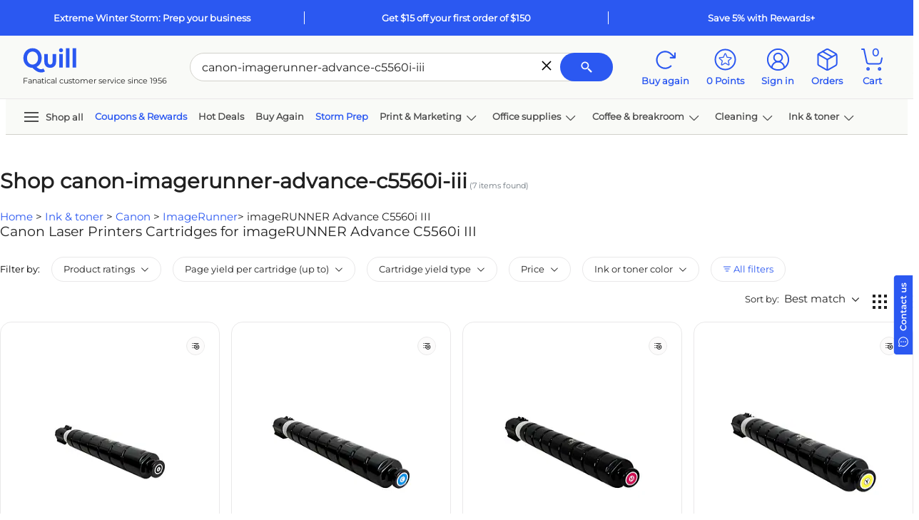

--- FILE ---
content_type: text/html; charset=utf-8
request_url: https://www.quill.com/canon-imagerunner-advance-c5560i-iii/itr/27-868363.html?finderid=1&iandtsearch=1
body_size: 95668
content:

<!DOCTYPE html>
<html lang="en">
<head>
    <meta name="viewport" content="width=device-width, initial-scale=1, minimum-scale=1" />
    <meta name="format-detection" content="telephone=no" />  
    <script type="text/javascript" src="/JavaScript/Bundle/en/Mec7sU7rTlNpFUQzQQwVmg/common.js"></script>
                <script>
                ScriptHelper.OnLateLoad(function () {
                    ScriptHelper.AddScript('https://securepubads.g.doubleclick.net/tag/js/gpt.js');
                });
            </script>

            <script type="text/javascript">
                if (self != top && True) {
                    self.location = "/Master/FrameTrack";
                }
            </script>

            <title>Shop canon-imagerunner-advance-c5560i-iii | Quill.com</title>
        <meta name="robots" content="index,follow" />
        <meta name="description" content="SAVE now on our wide selection of canon-imagerunner-advance-c5560i-iii for your growing business!" />
            <link href="https://www.quill.com/canon-imagerunner-advance-c5560i-iii/itr/27-868363.html?finderid=1&amp;iandtsearch=1" rel="canonical" />


            <script type="text/javascript">
            ;window.NREUM||(NREUM={});NREUM.init={privacy:{cookies_enabled:true}};;NREUM.loader_config={accountID:"1998621",trustKey:"1887982",agentID:"121088846",licenseKey:"3202eb05e5",applicationID:"121088846"};
            ;NREUM.info={beacon:"bam.nr-data.net",errorBeacon:"bam.nr-data.net",licenseKey:"3202eb05e5",applicationID:"121088846",sa:1};
            ;/*! For license information please see nr-loader-spa-1.260.1.min.js.LICENSE.txt */
            (()=>{var e,t,r={234:(e,t,r)=>{"use strict";r.d(t,{P_:()=>m,Mt:()=>b,C5:()=>s,DL:()=>w,OP:()=>O,lF:()=>D,Yu:()=>_,Dg:()=>v,CX:()=>c,GE:()=>E,sU:()=>I});var n=r(8632),i=r(9567);const o={beacon:n.ce.beacon,errorBeacon:n.ce.errorBeacon,licenseKey:void 0,applicationID:void 0,sa:void 0,queueTime:void 0,applicationTime:void 0,ttGuid:void 0,user:void 0,account:void 0,product:void 0,extra:void 0,jsAttributes:{},userAttributes:void 0,atts:void 0,transactionName:void 0,tNamePlain:void 0},a={};function s(e){if(!e)throw new Error("All info objects require an agent identifier!");if(!a[e])throw new Error("Info for ".concat(e," was never set"));return a[e]}function c(e,t){if(!e)throw new Error("All info objects require an agent identifier!");a[e]=(0,i.D)(t,o);const r=(0,n.ek)(e);r&&(r.info=a[e])}const u=e=>{if(!e||"string"!=typeof e)return!1;try{document.createDocumentFragment().querySelector(e)}catch{return!1}return!0};var d=r(7056),l=r(50);const f="[data-nr-mask]",h=()=>{const e={mask_selector:"*",block_selector:"[data-nr-block]",mask_input_options:{color:!1,date:!1,"datetime-local":!1,email:!1,month:!1,number:!1,range:!1,search:!1,tel:!1,text:!1,time:!1,url:!1,week:!1,textarea:!1,select:!1,password:!0}};return{feature_flags:[],proxy:{assets:void 0,beacon:void 0},privacy:{cookies_enabled:!0},ajax:{deny_list:void 0,block_internal:!0,enabled:!0,harvestTimeSeconds:10,autoStart:!0},distributed_tracing:{enabled:void 0,exclude_newrelic_header:void 0,cors_use_newrelic_header:void 0,cors_use_tracecontext_headers:void 0,allowed_origins:void 0},session:{expiresMs:d.oD,inactiveMs:d.Hb},ssl:void 0,obfuscate:void 0,jserrors:{enabled:!0,harvestTimeSeconds:10,autoStart:!0},metrics:{enabled:!0,autoStart:!0},page_action:{enabled:!0,harvestTimeSeconds:30,autoStart:!0},page_view_event:{enabled:!0,autoStart:!0},page_view_timing:{enabled:!0,harvestTimeSeconds:30,long_task:!1,autoStart:!0},session_trace:{enabled:!0,harvestTimeSeconds:10,autoStart:!0},harvest:{tooManyRequestsDelay:60},session_replay:{autoStart:!0,enabled:!1,harvestTimeSeconds:60,preload:!1,sampling_rate:10,error_sampling_rate:100,collect_fonts:!1,inline_images:!1,inline_stylesheet:!0,mask_all_inputs:!0,get mask_text_selector(){return e.mask_selector},set mask_text_selector(t){u(t)?e.mask_selector="".concat(t,",").concat(f):""===t||null===t?e.mask_selector=f:(0,l.Z)("An invalid session_replay.mask_selector was provided. '*' will be used.",t)},get block_class(){return"nr-block"},get ignore_class(){return"nr-ignore"},get mask_text_class(){return"nr-mask"},get block_selector(){return e.block_selector},set block_selector(t){u(t)?e.block_selector+=",".concat(t):""!==t&&(0,l.Z)("An invalid session_replay.block_selector was provided and will not be used",t)},get mask_input_options(){return e.mask_input_options},set mask_input_options(t){t&&"object"==typeof t?e.mask_input_options={...t,password:!0}:(0,l.Z)("An invalid session_replay.mask_input_option was provided and will not be used",t)}},spa:{enabled:!0,harvestTimeSeconds:10,autoStart:!0},soft_navigations:{enabled:!0,harvestTimeSeconds:10,autoStart:!0}}},p={},g="All configuration objects require an agent identifier!";function m(e){if(!e)throw new Error(g);if(!p[e])throw new Error("Configuration for ".concat(e," was never set"));return p[e]}function v(e,t){if(!e)throw new Error(g);p[e]=(0,i.D)(t,h());const r=(0,n.ek)(e);r&&(r.init=p[e])}function b(e,t){if(!e)throw new Error(g);var r=m(e);if(r){for(var n=t.split("."),i=0;i<n.length-1;i++)if("object"!=typeof(r=r[n[i]]))return;r=r[n[n.length-1]]}return r}const y={accountID:void 0,trustKey:void 0,agentID:void 0,licenseKey:void 0,applicationID:void 0,xpid:void 0},A={};function w(e){if(!e)throw new Error("All loader-config objects require an agent identifier!");if(!A[e])throw new Error("LoaderConfig for ".concat(e," was never set"));return A[e]}function E(e,t){if(!e)throw new Error("All loader-config objects require an agent identifier!");A[e]=(0,i.D)(t,y);const r=(0,n.ek)(e);r&&(r.loader_config=A[e])}const _=(0,n.mF)().o;var x=r(385),R=r(6818);const S={buildEnv:R.Re,distMethod:R.gF,version:R.q4,originTime:x.sK},T={customTransaction:void 0,disabled:!1,isolatedBacklog:!1,loaderType:void 0,maxBytes:3e4,onerror:void 0,origin:""+x._A.location,ptid:void 0,releaseIds:{},appMetadata:{},session:void 0,denyList:void 0,harvestCount:0,timeKeeper:void 0},N={};function O(e){if(!e)throw new Error("All runtime objects require an agent identifier!");if(!N[e])throw new Error("Runtime for ".concat(e," was never set"));return N[e]}function I(e,t){if(!e)throw new Error("All runtime objects require an agent identifier!");N[e]={...(0,i.D)(t,T),...S};const r=(0,n.ek)(e);r&&(r.runtime=N[e])}function D(e){return function(e){try{const t=s(e);return!!t.licenseKey&&!!t.errorBeacon&&!!t.applicationID}catch(e){return!1}}(e)}},9567:(e,t,r)=>{"use strict";r.d(t,{D:()=>i});var n=r(50);function i(e,t){try{if(!e||"object"!=typeof e)return(0,n.Z)("Setting a Configurable requires an object as input");if(!t||"object"!=typeof t)return(0,n.Z)("Setting a Configurable requires a model to set its initial properties");const r=Object.create(Object.getPrototypeOf(t),Object.getOwnPropertyDescriptors(t)),o=0===Object.keys(r).length?e:r;for(let a in o)if(void 0!==e[a])try{if(null===e[a]){r[a]=null;continue}Array.isArray(e[a])&&Array.isArray(t[a])?r[a]=Array.from(new Set([...e[a],...t[a]])):"object"==typeof e[a]&&"object"==typeof t[a]?r[a]=i(e[a],t[a]):r[a]=e[a]}catch(e){(0,n.Z)("An error occurred while setting a property of a Configurable",e)}return r}catch(e){(0,n.Z)("An error occured while setting a Configurable",e)}}},6818:(e,t,r)=>{"use strict";r.d(t,{Re:()=>i,gF:()=>o,lF:()=>a,q4:()=>n});const n="1.260.1",i="PROD",o="CDN",a="2.0.0-alpha.12"},385:(e,t,r)=>{"use strict";r.d(t,{FN:()=>u,IF:()=>f,LW:()=>s,Nk:()=>p,Tt:()=>d,_A:()=>a,iS:()=>c,il:()=>i,sK:()=>g,ux:()=>l,v6:()=>o,w1:()=>h});var n=r(7894);const i="undefined"!=typeof window&&!!window.document,o="undefined"!=typeof WorkerGlobalScope&&("undefined"!=typeof self&&self instanceof WorkerGlobalScope&&self.navigator instanceof WorkerNavigator||"undefined"!=typeof globalThis&&globalThis instanceof WorkerGlobalScope&&globalThis.navigator instanceof WorkerNavigator),a=i?window:"undefined"!=typeof WorkerGlobalScope&&("undefined"!=typeof self&&self instanceof WorkerGlobalScope&&self||"undefined"!=typeof globalThis&&globalThis instanceof WorkerGlobalScope&&globalThis),s="complete"===a?.document?.readyState,c=Boolean("hidden"===a?.document?.visibilityState),u=""+a?.location,d=/iPad|iPhone|iPod/.test(a.navigator?.userAgent),l=d&&"undefined"==typeof SharedWorker,f=(()=>{const e=a.navigator?.userAgent?.match(/Firefox[/\s](\d+\.\d+)/);return Array.isArray(e)&&e.length>=2?+e[1]:0})(),h=Boolean(i&&window.document.documentMode),p=!!a.navigator?.sendBeacon,g=Date.now()-(0,n.z)()},1117:(e,t,r)=>{"use strict";r.d(t,{w:()=>o});var n=r(50);const i={agentIdentifier:"",ee:void 0};class o{constructor(e){try{if("object"!=typeof e)return(0,n.Z)("shared context requires an object as input");this.sharedContext={},Object.assign(this.sharedContext,i),Object.entries(e).forEach((e=>{let[t,r]=e;Object.keys(i).includes(t)&&(this.sharedContext[t]=r)}))}catch(e){(0,n.Z)("An error occurred while setting SharedContext",e)}}}},1199:(e,t,r)=>{"use strict";r.d(t,{R2:()=>a,zR:()=>i,zh:()=>o});var n=[];function i(e){if(o(e))return!1;if(0===n.length)return!0;for(var t=0;t<n.length;t++){var r=n[t];if("*"===r.hostname)return!1;if(s(r.hostname,e.hostname)&&c(r.pathname,e.pathname))return!1}return!0}function o(e){return void 0===e.hostname}function a(e){if(n=[],e&&e.length)for(var t=0;t<e.length;t++){let r=e[t];if(!r)continue;0===r.indexOf("http://")?r=r.substring(7):0===r.indexOf("https://")&&(r=r.substring(8));const i=r.indexOf("/");let o,a;i>0?(o=r.substring(0,i),a=r.substring(i)):(o=r,a="");let[s]=o.split(":");n.push({hostname:s,pathname:a})}}function s(e,t){return!(e.length>t.length)&&t.indexOf(e)===t.length-e.length}function c(e,t){return 0===e.indexOf("/")&&(e=e.substring(1)),0===t.indexOf("/")&&(t=t.substring(1)),""===e||e===t}},8e3:(e,t,r)=>{"use strict";r.d(t,{LP:()=>l,RP:()=>c,o5:()=>u});var n=r(8325),i=r(1284),o=r(4322),a=r(3325);const s={};function c(e,t){const r={staged:!1,priority:a.p[t]||0};d(e),s[e].get(t)||s[e].set(t,r)}function u(e,t){d(e),s[e].get(t)&&s[e].delete(t),s[e].size&&f(e)}function d(e){if(!e)throw new Error("agentIdentifier required");s[e]||(s[e]=new Map)}function l(){let e=arguments.length>0&&void 0!==arguments[0]?arguments[0]:"",t=arguments.length>1&&void 0!==arguments[1]?arguments[1]:"feature",r=arguments.length>2&&void 0!==arguments[2]&&arguments[2];if(d(e),!e||!s[e].get(t)||r)return h(e,t);s[e].get(t).staged=!0,f(e)}function f(e){const t=Array.from(s[e]);t.every((e=>{let[t,r]=e;return r.staged}))&&(t.sort(((e,t)=>e[1].priority-t[1].priority)),t.forEach((t=>{let[r]=t;s[e].delete(r),h(e,r)})))}function h(e,t){const r=e?n.ee.get(e):n.ee,a=o.X.handlers;if(r.backlog&&a){var s=r.backlog[t],c=a[t];if(c){for(var u=0;s&&u<s.length;++u)p(s[u],c);(0,i.D)(c,(function(e,t){(0,i.D)(t,(function(t,r){r[0].on(e,r[1])}))}))}r.isolatedBacklog||delete a[t],r.backlog[t]=null,r.emit("drain-"+t,[])}}function p(e,t){var r=e[1];(0,i.D)(t[r],(function(t,r){var n=e[0];if(r[0]===n){var i=r[1],o=e[3],a=e[2];i.apply(o,a)}}))}},8325:(e,t,r)=>{"use strict";r.d(t,{A:()=>c,ee:()=>u});var n=r(8632),i=r(2210),o=r(234);class a{constructor(e){this.contextId=e}}var s=r(3117);const c="nr@context:".concat(s.a),u=function e(t,r){var n={},s={},d={},l=!1;try{l=16===r.length&&(0,o.OP)(r).isolatedBacklog}catch(e){}var f={on:p,addEventListener:p,removeEventListener:function(e,t){var r=n[e];if(!r)return;for(var i=0;i<r.length;i++)r[i]===t&&r.splice(i,1)},emit:function(e,r,n,i,o){!1!==o&&(o=!0);if(u.aborted&&!i)return;t&&o&&t.emit(e,r,n);for(var a=h(n),c=g(e),d=c.length,l=0;l<d;l++)c[l].apply(a,r);var p=v()[s[e]];p&&p.push([f,e,r,a]);return a},get:m,listeners:g,context:h,buffer:function(e,t){const r=v();if(t=t||"feature",f.aborted)return;Object.entries(e||{}).forEach((e=>{let[n,i]=e;s[i]=t,t in r||(r[t]=[])}))},abort:function(){f._aborted=!0,Object.keys(f.backlog).forEach((e=>{delete f.backlog[e]}))},isBuffering:function(e){return!!v()[s[e]]},debugId:r,backlog:l?{}:t&&"object"==typeof t.backlog?t.backlog:{},isolatedBacklog:l};return Object.defineProperty(f,"aborted",{get:()=>{let e=f._aborted||!1;return e||(t&&(e=t.aborted),e)}}),f;function h(e){return e&&e instanceof a?e:e?(0,i.X)(e,c,(()=>new a(c))):new a(c)}function p(e,t){n[e]=g(e).concat(t)}function g(e){return n[e]||[]}function m(t){return d[t]=d[t]||e(f,t)}function v(){return f.backlog}}(void 0,"globalEE"),d=(0,n.fP)();d.ee||(d.ee=u)},5546:(e,t,r)=>{"use strict";r.d(t,{E:()=>n,p:()=>i});var n=r(8325).ee.get("handle");function i(e,t,r,i,o){o?(o.buffer([e],i),o.emit(e,t,r)):(n.buffer([e],i),n.emit(e,t,r))}},4322:(e,t,r)=>{"use strict";r.d(t,{X:()=>o});var n=r(5546);o.on=a;var i=o.handlers={};function o(e,t,r,o){a(o||n.E,i,e,t,r)}function a(e,t,r,i,o){o||(o="feature"),e||(e=n.E);var a=t[o]=t[o]||{};(a[r]=a[r]||[]).push([e,i])}},3239:(e,t,r)=>{"use strict";r.d(t,{bP:()=>s,iz:()=>c,m$:()=>a});var n=r(385);let i=!1,o=!1;try{const e={get passive(){return i=!0,!1},get signal(){return o=!0,!1}};n._A.addEventListener("test",null,e),n._A.removeEventListener("test",null,e)}catch(e){}function a(e,t){return i||o?{capture:!!e,passive:i,signal:t}:!!e}function s(e,t){let r=arguments.length>2&&void 0!==arguments[2]&&arguments[2],n=arguments.length>3?arguments[3]:void 0;window.addEventListener(e,t,a(r,n))}function c(e,t){let r=arguments.length>2&&void 0!==arguments[2]&&arguments[2],n=arguments.length>3?arguments[3]:void 0;document.addEventListener(e,t,a(r,n))}},3117:(e,t,r)=>{"use strict";r.d(t,{a:()=>n});const n=(0,r(4402).Rl)()},4402:(e,t,r)=>{"use strict";r.d(t,{Ht:()=>u,M:()=>c,Rl:()=>a,ky:()=>s});var n=r(385);const i="xxxxxxxx-xxxx-4xxx-yxxx-xxxxxxxxxxxx";function o(e,t){return e?15&e[t]:16*Math.random()|0}function a(){const e=n._A?.crypto||n._A?.msCrypto;let t,r=0;return e&&e.getRandomValues&&(t=e.getRandomValues(new Uint8Array(30))),i.split("").map((e=>"x"===e?o(t,r++).toString(16):"y"===e?(3&o()|8).toString(16):e)).join("")}function s(e){const t=n._A?.crypto||n._A?.msCrypto;let r,i=0;t&&t.getRandomValues&&(r=t.getRandomValues(new Uint8Array(e)));const a=[];for(var s=0;s<e;s++)a.push(o(r,i++).toString(16));return a.join("")}function c(){return s(16)}function u(){return s(32)}},7056:(e,t,r)=>{"use strict";r.d(t,{Bq:()=>n,Hb:()=>a,IK:()=>u,K4:()=>i,oD:()=>o,uT:()=>c,wO:()=>s});const n="NRBA",i="SESSION",o=144e5,a=18e5,s={STARTED:"session-started",PAUSE:"session-pause",RESET:"session-reset",RESUME:"session-resume",UPDATE:"session-update"},c={SAME_TAB:"same-tab",CROSS_TAB:"cross-tab"},u={OFF:0,FULL:1,ERROR:2}},7894:(e,t,r)=>{"use strict";function n(){return Math.floor(performance.now())}r.d(t,{z:()=>n})},7243:(e,t,r)=>{"use strict";r.d(t,{e:()=>i});var n=r(385);function i(e){if(0===(e||"").indexOf("data:"))return{protocol:"data"};try{const t=new URL(e,location.href),r={port:t.port,hostname:t.hostname,pathname:t.pathname,search:t.search,protocol:t.protocol.slice(0,t.protocol.indexOf(":")),sameOrigin:t.protocol===n._A?.location?.protocol&&t.host===n._A?.location?.host};return r.port&&""!==r.port||("http:"===t.protocol&&(r.port="80"),"https:"===t.protocol&&(r.port="443")),r.pathname&&""!==r.pathname?r.pathname.startsWith("/")||(r.pathname="/".concat(r.pathname)):r.pathname="/",r}catch(e){return{}}}},50:(e,t,r)=>{"use strict";function n(e,t){"function"==typeof console.warn&&(console.warn("New Relic: ".concat(e)),t&&console.warn(t))}r.d(t,{Z:()=>n})},2825:(e,t,r)=>{"use strict";r.d(t,{N:()=>c,T:()=>s});var n=r(8325),i=r(385);const o="newrelic";const a=new Set,s={};function c(e,t){const r=n.ee.get(t);s[t]??={},e&&"object"==typeof e&&(a.has(t)||(r.emit("rumresp",[e]),s[t]=e,a.add(t),function(){let e=arguments.length>0&&void 0!==arguments[0]?arguments[0]:{};try{i._A.dispatchEvent(new CustomEvent(o,{detail:e}))}catch(e){}}({loaded:!0})))}},2210:(e,t,r)=>{"use strict";r.d(t,{X:()=>i});var n=Object.prototype.hasOwnProperty;function i(e,t,r){if(n.call(e,t))return e[t];var i=r();if(Object.defineProperty&&Object.keys)try{return Object.defineProperty(e,t,{value:i,writable:!0,enumerable:!1}),i}catch(e){}return e[t]=i,i}},7872:(e,t,r)=>{"use strict";function n(e){var t=this;let r=arguments.length>1&&void 0!==arguments[1]?arguments[1]:500,n=arguments.length>2&&void 0!==arguments[2]?arguments[2]:{};const i=n?.leading||!1;let o;return function(){for(var n=arguments.length,a=new Array(n),s=0;s<n;s++)a[s]=arguments[s];i&&void 0===o&&(e.apply(t,a),o=setTimeout((()=>{o=clearTimeout(o)}),r)),i||(clearTimeout(o),o=setTimeout((()=>{e.apply(t,a)}),r))}}function i(e){var t=this;let r=!1;return function(){if(!r){r=!0;for(var n=arguments.length,i=new Array(n),o=0;o<n;o++)i[o]=arguments[o];e.apply(t,i)}}}r.d(t,{D:()=>n,Z:()=>i})},1284:(e,t,r)=>{"use strict";r.d(t,{D:()=>n});const n=(e,t)=>Object.entries(e||{}).map((e=>{let[r,n]=e;return t(r,n)}))},4351:(e,t,r)=>{"use strict";r.d(t,{P:()=>o});var n=r(8325);const i=()=>{const e=new WeakSet;return(t,r)=>{if("object"==typeof r&&null!==r){if(e.has(r))return;e.add(r)}return r}};function o(e){try{return JSON.stringify(e,i())}catch(e){try{n.ee.emit("internal-error",[e])}catch(e){}}}},3960:(e,t,r)=>{"use strict";r.d(t,{KB:()=>a,b2:()=>o});var n=r(3239);function i(){return"undefined"==typeof document||"complete"===document.readyState}function o(e,t){if(i())return e();(0,n.bP)("load",e,t)}function a(e){if(i())return e();(0,n.iz)("DOMContentLoaded",e)}},8632:(e,t,r)=>{"use strict";r.d(t,{EZ:()=>d,ce:()=>o,ek:()=>u,fP:()=>a,gG:()=>l,h5:()=>c,mF:()=>s});var n=r(385),i=r(7894);const o={beacon:"bam.nr-data.net",errorBeacon:"bam.nr-data.net"};function a(){return n._A.NREUM||(n._A.NREUM={}),void 0===n._A.newrelic&&(n._A.newrelic=n._A.NREUM),n._A.NREUM}function s(){let e=a();return e.o||(e.o={ST:n._A.setTimeout,SI:n._A.setImmediate,CT:n._A.clearTimeout,XHR:n._A.XMLHttpRequest,REQ:n._A.Request,EV:n._A.Event,PR:n._A.Promise,MO:n._A.MutationObserver,FETCH:n._A.fetch}),e}function c(e,t){let r=a();r.initializedAgents??={},t.initializedAt={ms:(0,i.z)(),date:new Date},r.initializedAgents[e]=t}function u(e){let t=a();return t.initializedAgents?.[e]}function d(e,t){a()[e]=t}function l(){return function(){let e=a();const t=e.info||{};e.info={beacon:o.beacon,errorBeacon:o.errorBeacon,...t}}(),function(){let e=a();const t=e.init||{};e.init={...t}}(),s(),function(){let e=a();const t=e.loader_config||{};e.loader_config={...t}}(),a()}},7956:(e,t,r)=>{"use strict";r.d(t,{N:()=>i});var n=r(3239);function i(e){let t=arguments.length>1&&void 0!==arguments[1]&&arguments[1],r=arguments.length>2?arguments[2]:void 0,i=arguments.length>3?arguments[3]:void 0;(0,n.iz)("visibilitychange",(function(){if(t)return void("hidden"===document.visibilityState&&e());e(document.visibilityState)}),r,i)}},7806:(e,t,r)=>{"use strict";r.d(t,{em:()=>b,u5:()=>T,QU:()=>I,_L:()=>j,Gm:()=>L,Lg:()=>M,BV:()=>V,Kf:()=>Y});var n=r(8325),i=r(3117);const o="nr@original:".concat(i.a);var a=Object.prototype.hasOwnProperty,s=!1;function c(e,t){return e||(e=n.ee),r.inPlace=function(e,t,n,i,o){n||(n="");const a="-"===n.charAt(0);for(let s=0;s<t.length;s++){const c=t[s],u=e[c];d(u)||(e[c]=r(u,a?c+n:n,i,c,o))}},r.flag=o,r;function r(t,r,n,s,c){return d(t)?t:(r||(r=""),nrWrapper[o]=t,function(e,t,r){if(Object.defineProperty&&Object.keys)try{return Object.keys(e).forEach((function(r){Object.defineProperty(t,r,{get:function(){return e[r]},set:function(t){return e[r]=t,t}})})),t}catch(e){u([e],r)}for(var n in e)a.call(e,n)&&(t[n]=e[n])}(t,nrWrapper,e),nrWrapper);function nrWrapper(){var o,a,d,l;try{a=this,o=[...arguments],d="function"==typeof n?n(o,a):n||{}}catch(t){u([t,"",[o,a,s],d],e)}i(r+"start",[o,a,s],d,c);try{return l=t.apply(a,o)}catch(e){throw i(r+"err",[o,a,e],d,c),e}finally{i(r+"end",[o,a,l],d,c)}}}function i(r,n,i,o){if(!s||t){var a=s;s=!0;try{e.emit(r,n,i,t,o)}catch(t){u([t,r,n,i],e)}s=a}}}function u(e,t){t||(t=n.ee);try{t.emit("internal-error",e)}catch(e){}}function d(e){return!(e&&"function"==typeof e&&e.apply&&!e[o])}var l=r(2210),f=r(385);const h={},p=f._A.XMLHttpRequest,g="addEventListener",m="removeEventListener",v="nr@wrapped:".concat(n.A);function b(e){var t=function(e){return(e||n.ee).get("events")}(e);if(h[t.debugId]++)return t;h[t.debugId]=1;var r=c(t,!0);function i(e){r.inPlace(e,[g,m],"-",o)}function o(e,t){return e[1]}return"getPrototypeOf"in Object&&(f.il&&y(document,i),y(f._A,i),y(p.prototype,i)),t.on(g+"-start",(function(e,t){var n=e[1];if(null!==n&&("function"==typeof n||"object"==typeof n)){var i=(0,l.X)(n,v,(function(){var e={object:function(){if("function"!=typeof n.handleEvent)return;return n.handleEvent.apply(n,arguments)},function:n}[typeof n];return e?r(e,"fn-",null,e.name||"anonymous"):n}));this.wrapped=e[1]=i}})),t.on(m+"-start",(function(e){e[1]=this.wrapped||e[1]})),t}function y(e,t){let r=e;for(;"object"==typeof r&&!Object.prototype.hasOwnProperty.call(r,g);)r=Object.getPrototypeOf(r);for(var n=arguments.length,i=new Array(n>2?n-2:0),o=2;o<n;o++)i[o-2]=arguments[o];r&&t(r,...i)}var A="fetch-",w=A+"body-",E=["arrayBuffer","blob","json","text","formData"],_=f._A.Request,x=f._A.Response,R="prototype";const S={};function T(e){const t=function(e){return(e||n.ee).get("fetch")}(e);if(!(_&&x&&f._A.fetch))return t;if(S[t.debugId]++)return t;function r(e,r,i){var o=e[r];"function"==typeof o&&(e[r]=function(){var e,r=[...arguments],a={};t.emit(i+"before-start",[r],a),a[n.A]&&a[n.A].dt&&(e=a[n.A].dt);var s=o.apply(this,r);return t.emit(i+"start",[r,e],s),s.then((function(e){return t.emit(i+"end",[null,e],s),e}),(function(e){throw t.emit(i+"end",[e],s),e}))})}return S[t.debugId]=1,E.forEach((e=>{r(_[R],e,w),r(x[R],e,w)})),r(f._A,"fetch",A),t.on(A+"end",(function(e,r){var n=this;if(r){var i=r.headers.get("content-length");null!==i&&(n.rxSize=i),t.emit(A+"done",[null,r],n)}else t.emit(A+"done",[e],n)})),t}const N={},O=["pushState","replaceState"];function I(e){const t=function(e){return(e||n.ee).get("history")}(e);return!f.il||N[t.debugId]++||(N[t.debugId]=1,c(t).inPlace(window.history,O,"-")),t}var D=r(3239);const P={},C=["appendChild","insertBefore","replaceChild"];function j(e){const t=function(e){return(e||n.ee).get("jsonp")}(e);if(!f.il||P[t.debugId])return t;P[t.debugId]=!0;var r=c(t),i=/[?&](?:callback|cb)=([^&#]+)/,o=/(.*)\.([^.]+)/,a=/^(\w+)(\.|$)(.*)$/;function s(e,t){if(!e)return t;const r=e.match(a),n=r[1];return s(r[3],t[n])}return r.inPlace(Node.prototype,C,"dom-"),t.on("dom-start",(function(e){!function(e){if(!e||"string"!=typeof e.nodeName||"script"!==e.nodeName.toLowerCase())return;if("function"!=typeof e.addEventListener)return;var n=(a=e.src,c=a.match(i),c?c[1]:null);var a,c;if(!n)return;var u=function(e){var t=e.match(o);if(t&&t.length>=3)return{key:t[2],parent:s(t[1],window)};return{key:e,parent:window}}(n);if("function"!=typeof u.parent[u.key])return;var d={};function l(){t.emit("jsonp-end",[],d),e.removeEventListener("load",l,(0,D.m$)(!1)),e.removeEventListener("error",f,(0,D.m$)(!1))}function f(){t.emit("jsonp-error",[],d),t.emit("jsonp-end",[],d),e.removeEventListener("load",l,(0,D.m$)(!1)),e.removeEventListener("error",f,(0,D.m$)(!1))}r.inPlace(u.parent,[u.key],"cb-",d),e.addEventListener("load",l,(0,D.m$)(!1)),e.addEventListener("error",f,(0,D.m$)(!1)),t.emit("new-jsonp",[e.src],d)}(e[0])})),t}const k={};function L(e){const t=function(e){return(e||n.ee).get("mutation")}(e);if(!f.il||k[t.debugId])return t;k[t.debugId]=!0;var r=c(t),i=f._A.MutationObserver;return i&&(window.MutationObserver=function(e){return this instanceof i?new i(r(e,"fn-")):i.apply(this,arguments)},MutationObserver.prototype=i.prototype),t}const H={};function M(e){const t=function(e){return(e||n.ee).get("promise")}(e);if(H[t.debugId])return t;H[t.debugId]=!0;var r=t.context,i=c(t),a=f._A.Promise;return a&&function(){function e(r){var n=t.context(),o=i(r,"executor-",n,null,!1);const s=Reflect.construct(a,[o],e);return t.context(s).getCtx=function(){return n},s}f._A.Promise=e,Object.defineProperty(e,"name",{value:"Promise"}),e.toString=function(){return a.toString()},Object.setPrototypeOf(e,a),["all","race"].forEach((function(r){const n=a[r];e[r]=function(e){let i=!1;[...e||[]].forEach((e=>{this.resolve(e).then(a("all"===r),a(!1))}));const o=n.apply(this,arguments);return o;function a(e){return function(){t.emit("propagate",[null,!i],o,!1,!1),i=i||!e}}}})),["resolve","reject"].forEach((function(r){const n=a[r];e[r]=function(e){const r=n.apply(this,arguments);return e!==r&&t.emit("propagate",[e,!0],r,!1,!1),r}})),e.prototype=a.prototype;const n=a.prototype.then;a.prototype.then=function(){var e=this,o=r(e);o.promise=e;for(var a=arguments.length,s=new Array(a),c=0;c<a;c++)s[c]=arguments[c];s[0]=i(s[0],"cb-",o,null,!1),s[1]=i(s[1],"cb-",o,null,!1);const u=n.apply(this,s);return o.nextPromise=u,t.emit("propagate",[e,!0],u,!1,!1),u},a.prototype.then[o]=n,t.on("executor-start",(function(e){e[0]=i(e[0],"resolve-",this,null,!1),e[1]=i(e[1],"resolve-",this,null,!1)})),t.on("executor-err",(function(e,t,r){e[1](r)})),t.on("cb-end",(function(e,r,n){t.emit("propagate",[n,!0],this.nextPromise,!1,!1)})),t.on("propagate",(function(e,r,n){this.getCtx&&!r||(this.getCtx=function(){if(e instanceof Promise)var r=t.context(e);return r&&r.getCtx?r.getCtx():this})}))}(),t}const U={},z="setTimeout",F="setInterval",B="clearTimeout",G="-start",q="-",K=[z,"setImmediate",F,B,"clearImmediate"];function V(e){const t=function(e){return(e||n.ee).get("timer")}(e);if(U[t.debugId]++)return t;U[t.debugId]=1;var r=c(t);return r.inPlace(f._A,K.slice(0,2),z+q),r.inPlace(f._A,K.slice(2,3),F+q),r.inPlace(f._A,K.slice(3),B+q),t.on(F+G,(function(e,t,n){e[0]=r(e[0],"fn-",null,n)})),t.on(z+G,(function(e,t,n){this.method=n,this.timerDuration=isNaN(e[1])?0:+e[1],e[0]=r(e[0],"fn-",this,n)})),t}var Z=r(50);const W={},X=["open","send"];function Y(e){var t=e||n.ee;const r=function(e){return(e||n.ee).get("xhr")}(t);if(W[r.debugId]++)return r;W[r.debugId]=1,b(t);var i=c(r),o=f._A.XMLHttpRequest,a=f._A.MutationObserver,s=f._A.Promise,u=f._A.setInterval,d="readystatechange",l=["onload","onerror","onabort","onloadstart","onloadend","onprogress","ontimeout"],h=[],p=f._A.XMLHttpRequest=function(e){const t=new o(e),n=r.context(t);try{r.emit("new-xhr",[t],n),t.addEventListener(d,(a=n,function(){var e=this;e.readyState>3&&!a.resolved&&(a.resolved=!0,r.emit("xhr-resolved",[],e)),i.inPlace(e,l,"fn-",w)}),(0,D.m$)(!1))}catch(e){(0,Z.Z)("An error occurred while intercepting XHR",e);try{r.emit("internal-error",[e])}catch(e){}}var a;return t};function g(e,t){i.inPlace(t,["onreadystatechange"],"fn-",w)}if(function(e,t){for(var r in e)t[r]=e[r]}(o,p),p.prototype=o.prototype,i.inPlace(p.prototype,X,"-xhr-",w),r.on("send-xhr-start",(function(e,t){g(e,t),function(e){h.push(e),a&&(m?m.then(A):u?u(A):(v=-v,y.data=v))}(t)})),r.on("open-xhr-start",g),a){var m=s&&s.resolve();if(!u&&!s){var v=1,y=document.createTextNode(v);new a(A).observe(y,{characterData:!0})}}else t.on("fn-end",(function(e){e[0]&&e[0].type===d||A()}));function A(){for(var e=0;e<h.length;e++)g(0,h[e]);h.length&&(h=[])}function w(e,t){return t}return r}},7825:(e,t,r)=>{"use strict";r.d(t,{t:()=>n});const n=r(3325).D.ajax},6660:(e,t,r)=>{"use strict";r.d(t,{t:()=>n});const n=r(3325).D.jserrors},3081:(e,t,r)=>{"use strict";r.d(t,{gF:()=>o,mY:()=>i,t9:()=>n,vz:()=>s,xS:()=>a});const n=r(3325).D.metrics,i="sm",o="cm",a="storeSupportabilityMetrics",s="storeEventMetrics"},4649:(e,t,r)=>{"use strict";r.d(t,{t:()=>n});const n=r(3325).D.pageAction},7633:(e,t,r)=>{"use strict";r.d(t,{t:()=>n});const n=r(3325).D.pageViewEvent},9251:(e,t,r)=>{"use strict";r.d(t,{t:()=>n});const n=r(3325).D.pageViewTiming},7144:(e,t,r)=>{"use strict";r.d(t,{Ef:()=>o,J0:()=>f,Mi:()=>l,Vb:()=>a,Ye:()=>c,fm:()=>u,i9:()=>s,pB:()=>h,t9:()=>i,u0:()=>d});var n=r(7056);const i=r(3325).D.sessionReplay,o={RECORD:"recordReplay",PAUSE:"pauseReplay",REPLAY_RUNNING:"replayRunning",ERROR_DURING_REPLAY:"errorDuringReplay"},a=.12,s={DomContentLoaded:0,Load:1,FullSnapshot:2,IncrementalSnapshot:3,Meta:4,Custom:5},c=1e6,u=64e3,d={[n.IK.ERROR]:15e3,[n.IK.FULL]:3e5,[n.IK.OFF]:0},l={RESET:{message:"Session was reset",sm:"Reset"},IMPORT:{message:"Recorder failed to import",sm:"Import"},TOO_MANY:{message:"429: Too Many Requests",sm:"Too-Many"},TOO_BIG:{message:"Payload was too large",sm:"Too-Big"},CROSS_TAB:{message:"Session Entity was set to OFF on another tab",sm:"Cross-Tab"},ENTITLEMENTS:{message:"Session Replay is not allowed and will not be started",sm:"Entitlement"}},f=5e3,h={API:"api"}},3112:(e,t,r)=>{"use strict";r.d(t,{HM:()=>c,Rc:()=>a,rU:()=>s,wi:()=>u});var n=r(234),i=r(8488),o=r(385);function a(e){return!!n.Yu.MO&&(0,i.H)(e)&&!0===(0,n.Mt)(e,"session_trace.enabled")}function s(e){return!0===(0,n.Mt)(e,"session_replay.preload")&&a(e)}function c(e,t){return!!a(e)&&(!!t?.isNew||!!t?.state.sessionReplayMode)}function u(e,t){const r=t.correctAbsoluteTimestamp(e);return{originalTimestamp:e,correctedTimestamp:r,timestampDiff:e-r,originTime:o.sK,correctedOriginTime:t.correctedOriginTime,originTimeDiff:Math.floor(o.sK-t.correctedOriginTime)}}},3614:(e,t,r)=>{"use strict";r.d(t,{BST_RESOURCE:()=>i,END:()=>s,FEATURE_NAME:()=>n,FN_END:()=>u,FN_START:()=>c,PUSH_STATE:()=>d,RESOURCE:()=>o,START:()=>a,c:()=>l});const n=r(3325).D.sessionTrace,i="bstResource",o="resource",a="-start",s="-end",c="fn"+a,u="fn"+s,d="pushState",l=1e3},6216:(e,t,r)=>{"use strict";r.d(t,{K8:()=>s,QZ:()=>c,cS:()=>o,sE:()=>i,t9:()=>a,vh:()=>u});var n=r(3325);const i=["click","keydown","submit"],o="api",a=n.D.softNav,s={INITIAL_PAGE_LOAD:"",ROUTE_CHANGE:1,UNSPECIFIED:2},c={INTERACTION:1,AJAX:2,CUSTOM_END:3,CUSTOM_TRACER:4},u={IP:"in progress",FIN:"finished",CAN:"cancelled"}},7836:(e,t,r)=>{"use strict";r.d(t,{BODY:()=>E,CB_END:()=>_,CB_START:()=>u,END:()=>w,FEATURE_NAME:()=>i,FETCH:()=>R,FETCH_BODY:()=>v,FETCH_DONE:()=>m,FETCH_START:()=>g,FN_END:()=>c,FN_START:()=>s,INTERACTION:()=>f,INTERACTION_API:()=>d,INTERACTION_EVENTS:()=>o,JSONP_END:()=>b,JSONP_NODE:()=>p,JS_TIME:()=>x,MAX_TIMER_BUDGET:()=>a,REMAINING:()=>l,SPA_NODE:()=>h,START:()=>A,originalSetTimeout:()=>y});var n=r(234);const i=r(3325).D.spa,o=["click","submit","keypress","keydown","keyup","change"],a=999,s="fn-start",c="fn-end",u="cb-start",d="api-ixn-",l="remaining",f="interaction",h="spaNode",p="jsonpNode",g="fetch-start",m="fetch-done",v="fetch-body-",b="jsonp-end",y=n.Yu.ST,A="-start",w="-end",E="-body",_="cb"+w,x="jsTime",R="fetch"},5938:(e,t,r)=>{"use strict";r.d(t,{W:()=>i});var n=r(8325);class i{constructor(e,t,r){this.agentIdentifier=e,this.aggregator=t,this.ee=n.ee.get(e),this.featureName=r,this.blocked=!1}}},8488:(e,t,r)=>{"use strict";r.d(t,{H:()=>o});var n=r(234),i=r(385);const o=e=>i.il&&!0===(0,n.Mt)(e,"privacy.cookies_enabled")},2758:(e,t,r)=>{"use strict";r.d(t,{j:()=>_});var n=r(3325),i=r(234),o=r(5546),a=r(8325),s=r(8e3),c=r(3960),u=r(385),d=r(50),l=r(3081),f=r(8632),h=r(7144);const p=["setErrorHandler","finished","addToTrace","addRelease","addPageAction","setCurrentRouteName","setPageViewName","setCustomAttribute","interaction","noticeError","setUserId","setApplicationVersion","start",h.Ef.RECORD,h.Ef.PAUSE],g=["setErrorHandler","finished","addToTrace","addRelease"];var m=r(7894),v=r(7056);function b(){const e=(0,f.gG)();p.forEach((t=>{e[t]=function(){for(var r=arguments.length,n=new Array(r),i=0;i<r;i++)n[i]=arguments[i];return function(t){for(var r=arguments.length,n=new Array(r>1?r-1:0),i=1;i<r;i++)n[i-1]=arguments[i];let o=[];return Object.values(e.initializedAgents).forEach((e=>{e.exposed&&e.api[t]&&o.push(e.api[t](...n))})),o.length>1?o:o[0]}(t,...n)}}))}const y={};var A=r(2825);const w=e=>{const t=e.startsWith("http");e+="/",r.p=t?e:"https://"+e};let E=!1;function _(e){let t=arguments.length>1&&void 0!==arguments[1]?arguments[1]:{},p=arguments.length>2?arguments[2]:void 0,_=arguments.length>3?arguments[3]:void 0,{init:x,info:R,loader_config:S,runtime:T={loaderType:p},exposed:N=!0}=t;const O=(0,f.gG)();R||(x=O.init,R=O.info,S=O.loader_config),(0,i.Dg)(e.agentIdentifier,x||{}),(0,i.GE)(e.agentIdentifier,S||{}),R.jsAttributes??={},u.v6&&(R.jsAttributes.isWorker=!0),(0,i.CX)(e.agentIdentifier,R);const I=(0,i.P_)(e.agentIdentifier),D=[R.beacon,R.errorBeacon];E||(I.proxy.assets&&(w(I.proxy.assets),D.push(I.proxy.assets)),I.proxy.beacon&&D.push(I.proxy.beacon),b(),(0,f.EZ)("activatedFeatures",A.T),e.runSoftNavOverSpa&&=!0===I.soft_navigations.enabled&&I.feature_flags.includes("soft_nav")),T.denyList=[...I.ajax.deny_list||[],...I.ajax.block_internal?D:[]],T.ptid=e.agentIdentifier,(0,i.sU)(e.agentIdentifier,T),void 0===e.api&&(e.api=function(e,t){let f=arguments.length>2&&void 0!==arguments[2]&&arguments[2];t||(0,s.RP)(e,"api");const p={};var b=a.ee.get(e),A=b.get("tracer");y[e]=v.IK.OFF,b.on(h.Ef.REPLAY_RUNNING,(t=>{y[e]=t}));var w="api-",E=w+"ixn-";function _(t,r,n,o){const a=(0,i.C5)(e);return null===r?delete a.jsAttributes[t]:(0,i.CX)(e,{...a,jsAttributes:{...a.jsAttributes,[t]:r}}),S(w,n,!0,o||null===r?"session":void 0)(t,r)}function x(){}g.forEach((e=>{p[e]=S(w,e,!0,"api")})),p.addPageAction=S(w,"addPageAction",!0,n.D.pageAction),p.setPageViewName=function(t,r){if("string"==typeof t)return"/"!==t.charAt(0)&&(t="/"+t),(0,i.OP)(e).customTransaction=(r||"http://custom.transaction")+t,S(w,"setPageViewName",!0)()},p.setCustomAttribute=function(e,t){let r=arguments.length>2&&void 0!==arguments[2]&&arguments[2];if("string"==typeof e){if(["string","number","boolean"].includes(typeof t)||null===t)return _(e,t,"setCustomAttribute",r);(0,d.Z)("Failed to execute setCustomAttribute.\nNon-null value must be a string, number or boolean type, but a type of <".concat(typeof t,"> was provided."))}else(0,d.Z)("Failed to execute setCustomAttribute.\nName must be a string type, but a type of <".concat(typeof e,"> was provided."))},p.setUserId=function(e){if("string"==typeof e||null===e)return _("enduser.id",e,"setUserId",!0);(0,d.Z)("Failed to execute setUserId.\nNon-null value must be a string type, but a type of <".concat(typeof e,"> was provided."))},p.setApplicationVersion=function(e){if("string"==typeof e||null===e)return _("application.version",e,"setApplicationVersion",!1);(0,d.Z)("Failed to execute setApplicationVersion. Expected <String | null>, but got <".concat(typeof e,">."))},p.start=()=>{try{(0,o.p)(l.xS,["API/start/called"],void 0,n.D.metrics,b),b.emit("manual-start-all")}catch(e){(0,d.Z)("An unexpected issue occurred",e)}},p[h.Ef.RECORD]=function(){(0,o.p)(l.xS,["API/recordReplay/called"],void 0,n.D.metrics,b),(0,o.p)(h.Ef.RECORD,[],void 0,n.D.sessionReplay,b)},p[h.Ef.PAUSE]=function(){(0,o.p)(l.xS,["API/pauseReplay/called"],void 0,n.D.metrics,b),(0,o.p)(h.Ef.PAUSE,[],void 0,n.D.sessionReplay,b)},p.interaction=function(e){return(new x).get("object"==typeof e?e:{})};const R=x.prototype={createTracer:function(e,t){var r={},i=this,a="function"==typeof t;return(0,o.p)(l.xS,["API/createTracer/called"],void 0,n.D.metrics,b),f||(0,o.p)(E+"tracer",[(0,m.z)(),e,r],i,n.D.spa,b),function(){if(A.emit((a?"":"no-")+"fn-start",[(0,m.z)(),i,a],r),a)try{return t.apply(this,arguments)}catch(e){const t="string"==typeof e?new Error(e):e;throw A.emit("fn-err",[arguments,this,t],r),t}finally{A.emit("fn-end",[(0,m.z)()],r)}}}};function S(e,t,r,i){return function(){return(0,o.p)(l.xS,["API/"+t+"/called"],void 0,n.D.metrics,b),i&&(0,o.p)(e+t,[(0,m.z)(),...arguments],r?null:this,i,b),r?void 0:this}}function T(){r.e(111).then(r.bind(r,7438)).then((t=>{let{setAPI:r}=t;r(e),(0,s.LP)(e,"api")})).catch((e=>{(0,d.Z)("Downloading runtime APIs failed...",e),b.abort()}))}return["actionText","setName","setAttribute","save","ignore","onEnd","getContext","end","get"].forEach((e=>{R[e]=S(E,e,void 0,f?n.D.softNav:n.D.spa)})),p.setCurrentRouteName=f?S(E,"routeName",void 0,n.D.softNav):S(w,"routeName",!0,n.D.spa),p.noticeError=function(t,r){"string"==typeof t&&(t=new Error(t)),(0,o.p)(l.xS,["API/noticeError/called"],void 0,n.D.metrics,b),(0,o.p)("err",[t,(0,m.z)(),!1,r,!!y[e]],void 0,n.D.jserrors,b)},u.il?(0,c.b2)((()=>T()),!0):T(),p}(e.agentIdentifier,_,e.runSoftNavOverSpa)),void 0===e.exposed&&(e.exposed=N),E=!0}},8993:(e,t,r)=>{r.nc=(()=>{try{return document?.currentScript?.nonce}catch(e){}return""})()},3325:(e,t,r)=>{"use strict";r.d(t,{D:()=>n,p:()=>i});const n={ajax:"ajax",jserrors:"jserrors",metrics:"metrics",pageAction:"page_action",pageViewEvent:"page_view_event",pageViewTiming:"page_view_timing",sessionReplay:"session_replay",sessionTrace:"session_trace",softNav:"soft_navigations",spa:"spa"},i={[n.pageViewEvent]:1,[n.pageViewTiming]:2,[n.metrics]:3,[n.jserrors]:4,[n.ajax]:5,[n.sessionTrace]:6,[n.pageAction]:7,[n.spa]:8,[n.softNav]:9,[n.sessionReplay]:10}}},n={};function i(e){var t=n[e];if(void 0!==t)return t.exports;var o=n[e]={exports:{}};return r[e](o,o.exports,i),o.exports}i.m=r,i.d=(e,t)=>{for(var r in t)i.o(t,r)&&!i.o(e,r)&&Object.defineProperty(e,r,{enumerable:!0,get:t[r]})},i.f={},i.e=e=>Promise.all(Object.keys(i.f).reduce(((t,r)=>(i.f[r](e,t),t)),[])),i.u=e=>({111:"nr-spa",164:"nr-spa-compressor",433:"nr-spa-recorder"}[e]+"-1.260.1.min.js"),i.o=(e,t)=>Object.prototype.hasOwnProperty.call(e,t),e={},t="NRBA-1.260.1.PROD:",i.l=(r,n,o,a)=>{if(e[r])e[r].push(n);else{var s,c;if(void 0!==o)for(var u=document.getElementsByTagName("script"),d=0;d<u.length;d++){var l=u[d];if(l.getAttribute("src")==r||l.getAttribute("data-webpack")==t+o){s=l;break}}if(!s){c=!0;var f={111:"sha512-1vbJLadsUx7r3ct9dcZ8xWYWRwjt1ZgNM7ZGewgLIexOrwwEwfm93GALuGB8Z5SoqqsLLjmx45VxQ6hbq5d4tA==",433:"sha512-GiLzIBj56lJ8WJ2NzkmQbbP5bDfqc0PbS30+FFrYgYBhzMOWg3PDNb2OYCaGiWyvQagVT9CeRMBrrFe45RBNVA==",164:"sha512-89TYqrPxRo9GwsbxmRSsCdyC5BH41uIPaW0FFv5w92e97EnshpUozEOnd12Dqnl7LGF+GS5XJY3LfGAh5DzLyA=="};(s=document.createElement("script")).charset="utf-8",s.timeout=120,i.nc&&s.setAttribute("nonce",i.nc),s.setAttribute("data-webpack",t+o),s.src=r,0!==s.src.indexOf(window.location.origin+"/")&&(s.crossOrigin="anonymous"),f[a]&&(s.integrity=f[a])}e[r]=[n];var h=(t,n)=>{s.onerror=s.onload=null,clearTimeout(p);var i=e[r];if(delete e[r],s.parentNode&&s.parentNode.removeChild(s),i&&i.forEach((e=>e(n))),t)return t(n)},p=setTimeout(h.bind(null,void 0,{type:"timeout",target:s}),12e4);s.onerror=h.bind(null,s.onerror),s.onload=h.bind(null,s.onload),c&&document.head.appendChild(s)}},i.r=e=>{"undefined"!=typeof Symbol&&Symbol.toStringTag&&Object.defineProperty(e,Symbol.toStringTag,{value:"Module"}),Object.defineProperty(e,"__esModule",{value:!0})},i.p="https://js-agent.newrelic.com/",(()=>{var e={801:0,92:0};i.f.j=(t,r)=>{var n=i.o(e,t)?e[t]:void 0;if(0!==n)if(n)r.push(n[2]);else{var o=new Promise(((r,i)=>n=e[t]=[r,i]));r.push(n[2]=o);var a=i.p+i.u(t),s=new Error;i.l(a,(r=>{if(i.o(e,t)&&(0!==(n=e[t])&&(e[t]=void 0),n)){var o=r&&("load"===r.type?"missing":r.type),a=r&&r.target&&r.target.src;s.message="Loading chunk "+t+" failed.\n("+o+": "+a+")",s.name="ChunkLoadError",s.type=o,s.request=a,n[1](s)}}),"chunk-"+t,t)}};var t=(t,r)=>{var n,o,[a,s,c]=r,u=0;if(a.some((t=>0!==e[t]))){for(n in s)i.o(s,n)&&(i.m[n]=s[n]);if(c)c(i)}for(t&&t(r);u<a.length;u++)o=a[u],i.o(e,o)&&e[o]&&e[o][0](),e[o]=0},r=self["webpackChunk:NRBA-1.260.1.PROD"]=self["webpackChunk:NRBA-1.260.1.PROD"]||[];r.forEach(t.bind(null,0)),r.push=t.bind(null,r.push.bind(r))})(),(()=>{"use strict";i(8993);var e=i(50),t=i(7144),r=i(4402),n=i(8325);class o{agentIdentifier;constructor(){let e=arguments.length>0&&void 0!==arguments[0]?arguments[0]:(0,r.ky)(16);this.agentIdentifier=e,this.ee=n.ee.get(e)}#e(t){for(var r=arguments.length,n=new Array(r>1?r-1:0),i=1;i<r;i++)n[i-1]=arguments[i];if("function"==typeof this.api?.[t])return this.api[t](...n);(0,e.Z)("Call to agent api ".concat(t," failed. The API is not currently initialized."))}addPageAction(e,t){return this.#e("addPageAction",e,t)}setPageViewName(e,t){return this.#e("setPageViewName",e,t)}setCustomAttribute(e,t,r){return this.#e("setCustomAttribute",e,t,r)}noticeError(e,t){return this.#e("noticeError",e,t)}setUserId(e){return this.#e("setUserId",e)}setApplicationVersion(e){return this.#e("setApplicationVersion",e)}setErrorHandler(e){return this.#e("setErrorHandler",e)}finished(e){return this.#e("finished",e)}addRelease(e,t){return this.#e("addRelease",e,t)}start(e){return this.#e("start",e)}recordReplay(){return this.#e(t.Ef.RECORD)}pauseReplay(){return this.#e(t.Ef.PAUSE)}addToTrace(e){return this.#e("addToTrace",e)}setCurrentRouteName(e){return this.#e("setCurrentRouteName",e)}interaction(){return this.#e("interaction")}}var a=i(3325),s=i(234);const c=Object.values(a.D);function u(e){const t={};return c.forEach((r=>{t[r]=function(e,t){return!0===(0,s.Mt)(t,"".concat(e,".enabled"))}(r,e)})),t}var d=i(2758);var l=i(8e3),f=i(5938),h=i(3960),p=i(385),g=i(3112),m=i(8488),v=i(7872);class b extends f.W{constructor(e,t,r){let n=!(arguments.length>3&&void 0!==arguments[3])||arguments[3];super(e,t,r),this.auto=n,this.abortHandler=void 0,this.featAggregate=void 0,this.onAggregateImported=void 0,!1===(0,s.Mt)(this.agentIdentifier,"".concat(this.featureName,".autoStart"))&&(this.auto=!1),this.auto?(0,l.RP)(e,r):this.ee.on("manual-start-all",(0,v.Z)((()=>{(0,l.RP)(this.agentIdentifier,this.featureName),this.auto=!0,this.importAggregator()})))}importAggregator(){let t,r=arguments.length>0&&void 0!==arguments[0]?arguments[0]:{};if(this.featAggregate||!this.auto)return;this.onAggregateImported=new Promise((e=>{t=e}));const n=async()=>{let n;try{if((0,m.H)(this.agentIdentifier)){const{setupAgentSession:e}=await i.e(111).then(i.bind(i,9446));n=e(this.agentIdentifier)}}catch(t){(0,e.Z)("A problem occurred when starting up session manager. This page will not start or extend any session.",t),this.featureName===a.D.sessionReplay&&this.abortHandler?.()}try{if(!this.#t(this.featureName,n))return(0,l.LP)(this.agentIdentifier,this.featureName),void t(!1);const{lazyFeatureLoader:e}=await i.e(111).then(i.bind(i,8582)),{Aggregate:o}=await e(this.featureName,"aggregate");this.featAggregate=new o(this.agentIdentifier,this.aggregator,r),t(!0)}catch(r){(0,e.Z)("Downloading and initializing ".concat(this.featureName," failed..."),r),this.abortHandler?.(),(0,l.LP)(this.agentIdentifier,this.featureName,!0),t(!1),this.ee&&this.ee.abort()}};p.il?(0,h.b2)((()=>n()),!0):n()}#t(e,t){return e!==a.D.sessionReplay||(0,g.HM)(this.agentIdentifier,t)}}var y=i(7633);class A extends b{static featureName=y.t;constructor(e,t){let r=!(arguments.length>2&&void 0!==arguments[2])||arguments[2];super(e,t,y.t,r),this.importAggregator()}}var w=i(1117),E=i(1284);class _ extends w.w{constructor(e){super(e),this.aggregatedData={}}store(e,t,r,n,i){var o=this.getBucket(e,t,r,i);return o.metrics=function(e,t){t||(t={count:0});return t.count+=1,(0,E.D)(e,(function(e,r){t[e]=x(r,t[e])})),t}(n,o.metrics),o}merge(e,t,r,n,i){var o=this.getBucket(e,t,n,i);if(o.metrics){var a=o.metrics;a.count+=r.count,(0,E.D)(r,(function(e,t){if("count"!==e){var n=a[e],i=r[e];i&&!i.c?a[e]=x(i.t,n):a[e]=function(e,t){if(!t)return e;t.c||(t=R(t.t));return t.min=Math.min(e.min,t.min),t.max=Math.max(e.max,t.max),t.t+=e.t,t.sos+=e.sos,t.c+=e.c,t}(i,a[e])}}))}else o.metrics=r}storeMetric(e,t,r,n){var i=this.getBucket(e,t,r);return i.stats=x(n,i.stats),i}getBucket(e,t,r,n){this.aggregatedData[e]||(this.aggregatedData[e]={});var i=this.aggregatedData[e][t];return i||(i=this.aggregatedData[e][t]={params:r||{}},n&&(i.custom=n)),i}get(e,t){return t?this.aggregatedData[e]&&this.aggregatedData[e][t]:this.aggregatedData[e]}take(e){for(var t={},r="",n=!1,i=0;i<e.length;i++)t[r=e[i]]=Object.values(this.aggregatedData[r]||{}),t[r].length&&(n=!0),delete this.aggregatedData[r];return n?t:null}}function x(e,t){return null==e?function(e){e?e.c++:e={c:1};return e}(t):t?(t.c||(t=R(t.t)),t.c+=1,t.t+=e,t.sos+=e*e,e>t.max&&(t.max=e),e<t.min&&(t.min=e),t):{t:e}}function R(e){return{t:e,min:e,max:e,sos:e*e,c:1}}var S=i(8632),T=i(4351);var N=i(5546),O=i(7956),I=i(3239),D=i(9251),P=i(7894);class C extends b{static featureName=D.t;constructor(e,t){let r=!(arguments.length>2&&void 0!==arguments[2])||arguments[2];super(e,t,D.t,r),p.il&&((0,O.N)((()=>(0,N.p)("docHidden",[(0,P.z)()],void 0,D.t,this.ee)),!0),(0,I.bP)("pagehide",(()=>(0,N.p)("winPagehide",[(0,P.z)()],void 0,D.t,this.ee))),this.importAggregator())}}var j=i(3081);class k extends b{static featureName=j.t9;constructor(e,t){let r=!(arguments.length>2&&void 0!==arguments[2])||arguments[2];super(e,t,j.t9,r),this.importAggregator()}}var L=i(6660);class H{constructor(e,t,r,n,i){this.name="UncaughtError",this.message="string"==typeof e?e:(0,T.P)(e),this.sourceURL=t,this.line=r,this.column=n,this.__newrelic=i}}function M(e){return F(e)?e:new H(void 0!==e?.message?e.message:e,e?.filename||e?.sourceURL,e?.lineno||e?.line,e?.colno||e?.col,e?.__newrelic)}function U(e){let t="Unhandled Promise Rejection";if(F(e?.reason))try{return e.reason.message=t+": "+e.reason.message,M(e.reason)}catch(t){return M(e.reason)}if(void 0===e.reason)return M(t);const r=M(e.reason);return r.message=t+": "+r?.message,r}function z(e){if(e.error instanceof SyntaxError&&!/:\d+$/.test(e.error.stack?.trim())){const t=new H(e.message,e.filename,e.lineno,e.colno,e.error.__newrelic);return t.name=SyntaxError.name,t}return F(e.error)?e.error:M(e)}function F(e){return e instanceof Error&&!!e.stack}class B extends b{static featureName=L.t;#r=!1;constructor(e,r){let n=!(arguments.length>2&&void 0!==arguments[2])||arguments[2];super(e,r,L.t,n);try{this.removeOnAbort=new AbortController}catch(e){}this.ee.on("internal-error",(e=>{this.abortHandler&&(0,N.p)("ierr",[M(e),(0,P.z)(),!0,{},this.#r],void 0,this.featureName,this.ee)})),this.ee.on(t.Ef.REPLAY_RUNNING,(e=>{this.#r=e})),p._A.addEventListener("unhandledrejection",(e=>{this.abortHandler&&(0,N.p)("err",[U(e),(0,P.z)(),!1,{unhandledPromiseRejection:1},this.#r],void 0,this.featureName,this.ee)}),(0,I.m$)(!1,this.removeOnAbort?.signal)),p._A.addEventListener("error",(e=>{this.abortHandler&&(0,N.p)("err",[z(e),(0,P.z)(),!1,{},this.#r],void 0,this.featureName,this.ee)}),(0,I.m$)(!1,this.removeOnAbort?.signal)),this.abortHandler=this.#n,this.importAggregator()}#n(){this.removeOnAbort?.abort(),this.abortHandler=void 0}}var G=i(2210);let q=1;const K="nr@id";function V(e){const t=typeof e;return!e||"object"!==t&&"function"!==t?-1:e===p._A?0:(0,G.X)(e,K,(function(){return q++}))}function Z(e){if("string"==typeof e&&e.length)return e.length;if("object"==typeof e){if("undefined"!=typeof ArrayBuffer&&e instanceof ArrayBuffer&&e.byteLength)return e.byteLength;if("undefined"!=typeof Blob&&e instanceof Blob&&e.size)return e.size;if(!("undefined"!=typeof FormData&&e instanceof FormData))try{return(0,T.P)(e).length}catch(e){return}}}var W=i(7806),X=i(7243);class Y{constructor(e){this.agentIdentifier=e}generateTracePayload(e){if(!this.shouldGenerateTrace(e))return null;var t=(0,s.DL)(this.agentIdentifier);if(!t)return null;var n=(t.accountID||"").toString()||null,i=(t.agentID||"").toString()||null,o=(t.trustKey||"").toString()||null;if(!n||!i)return null;var a=(0,r.M)(),c=(0,r.Ht)(),u=Date.now(),d={spanId:a,traceId:c,timestamp:u};return(e.sameOrigin||this.isAllowedOrigin(e)&&this.useTraceContextHeadersForCors())&&(d.traceContextParentHeader=this.generateTraceContextParentHeader(a,c),d.traceContextStateHeader=this.generateTraceContextStateHeader(a,u,n,i,o)),(e.sameOrigin&&!this.excludeNewrelicHeader()||!e.sameOrigin&&this.isAllowedOrigin(e)&&this.useNewrelicHeaderForCors())&&(d.newrelicHeader=this.generateTraceHeader(a,c,u,n,i,o)),d}generateTraceContextParentHeader(e,t){return"00-"+t+"-"+e+"-01"}generateTraceContextStateHeader(e,t,r,n,i){return i+"@nr=0-1-"+r+"-"+n+"-"+e+"----"+t}generateTraceHeader(e,t,r,n,i,o){if(!("function"==typeof p._A?.btoa))return null;var a={v:[0,1],d:{ty:"Browser",ac:n,ap:i,id:e,tr:t,ti:r}};return o&&n!==o&&(a.d.tk=o),btoa((0,T.P)(a))}shouldGenerateTrace(e){return this.isDtEnabled()&&this.isAllowedOrigin(e)}isAllowedOrigin(e){var t=!1,r={};if((0,s.Mt)(this.agentIdentifier,"distributed_tracing")&&(r=(0,s.P_)(this.agentIdentifier).distributed_tracing),e.sameOrigin)t=!0;else if(r.allowed_origins instanceof Array)for(var n=0;n<r.allowed_origins.length;n++){var i=(0,X.e)(r.allowed_origins[n]);if(e.hostname===i.hostname&&e.protocol===i.protocol&&e.port===i.port){t=!0;break}}return t}isDtEnabled(){var e=(0,s.Mt)(this.agentIdentifier,"distributed_tracing");return!!e&&!!e.enabled}excludeNewrelicHeader(){var e=(0,s.Mt)(this.agentIdentifier,"distributed_tracing");return!!e&&!!e.exclude_newrelic_header}useNewrelicHeaderForCors(){var e=(0,s.Mt)(this.agentIdentifier,"distributed_tracing");return!!e&&!1!==e.cors_use_newrelic_header}useTraceContextHeadersForCors(){var e=(0,s.Mt)(this.agentIdentifier,"distributed_tracing");return!!e&&!!e.cors_use_tracecontext_headers}}var J=i(7825),Q=i(1199),ee=["load","error","abort","timeout"],te=ee.length,re=s.Yu.REQ,ne=s.Yu.XHR;class ie extends b{static featureName=J.t;constructor(e,t){let r=!(arguments.length>2&&void 0!==arguments[2])||arguments[2];super(e,t,J.t,r),this.dt=new Y(e),this.handler=(e,t,r,n)=>(0,N.p)(e,t,r,n,this.ee);try{const e={xmlhttprequest:"xhr",fetch:"fetch",beacon:"beacon"};p._A?.performance?.getEntriesByType("resource").forEach((t=>{if(t.initiatorType in e&&0!==t.responseStatus){const r={status:t.responseStatus},n={rxSize:t.transferSize,duration:Math.floor(t.duration),cbTime:0};oe(r,t.name),this.handler("xhr",[r,n,t.startTime,t.responseEnd,e[t.initiatorType]],void 0,a.D.ajax)}}))}catch(e){}(0,W.u5)(this.ee),(0,W.Kf)(this.ee),function(e,t,r,n){function i(e){var t=this;t.totalCbs=0,t.called=0,t.cbTime=0,t.end=E,t.ended=!1,t.xhrGuids={},t.lastSize=null,t.loadCaptureCalled=!1,t.params=this.params||{},t.metrics=this.metrics||{},e.addEventListener("load",(function(r){_(t,e)}),(0,I.m$)(!1)),p.IF||e.addEventListener("progress",(function(e){t.lastSize=e.loaded}),(0,I.m$)(!1))}function o(e){this.params={method:e[0]},oe(this,e[1]),this.metrics={}}function c(t,r){var i=(0,s.DL)(e);i.xpid&&this.sameOrigin&&r.setRequestHeader("X-NewRelic-ID",i.xpid);var o=n.generateTracePayload(this.parsedOrigin);if(o){var a=!1;o.newrelicHeader&&(r.setRequestHeader("newrelic",o.newrelicHeader),a=!0),o.traceContextParentHeader&&(r.setRequestHeader("traceparent",o.traceContextParentHeader),o.traceContextStateHeader&&r.setRequestHeader("tracestate",o.traceContextStateHeader),a=!0),a&&(this.dt=o)}}function u(e,r){var n=this.metrics,i=e[0],o=this;if(n&&i){var a=Z(i);a&&(n.txSize=a)}this.startTime=(0,P.z)(),this.body=i,this.listener=function(e){try{"abort"!==e.type||o.loadCaptureCalled||(o.params.aborted=!0),("load"!==e.type||o.called===o.totalCbs&&(o.onloadCalled||"function"!=typeof r.onload)&&"function"==typeof o.end)&&o.end(r)}catch(e){try{t.emit("internal-error",[e])}catch(e){}}};for(var s=0;s<te;s++)r.addEventListener(ee[s],this.listener,(0,I.m$)(!1))}function d(e,t,r){this.cbTime+=e,t?this.onloadCalled=!0:this.called+=1,this.called!==this.totalCbs||!this.onloadCalled&&"function"==typeof r.onload||"function"!=typeof this.end||this.end(r)}function l(e,t){var r=""+V(e)+!!t;this.xhrGuids&&!this.xhrGuids[r]&&(this.xhrGuids[r]=!0,this.totalCbs+=1)}function f(e,t){var r=""+V(e)+!!t;this.xhrGuids&&this.xhrGuids[r]&&(delete this.xhrGuids[r],this.totalCbs-=1)}function h(){this.endTime=(0,P.z)()}function g(e,r){r instanceof ne&&"load"===e[0]&&t.emit("xhr-load-added",[e[1],e[2]],r)}function m(e,r){r instanceof ne&&"load"===e[0]&&t.emit("xhr-load-removed",[e[1],e[2]],r)}function v(e,t,r){t instanceof ne&&("onload"===r&&(this.onload=!0),("load"===(e[0]&&e[0].type)||this.onload)&&(this.xhrCbStart=(0,P.z)()))}function b(e,r){this.xhrCbStart&&t.emit("xhr-cb-time",[(0,P.z)()-this.xhrCbStart,this.onload,r],r)}function y(e){var t,r=e[1]||{};if("string"==typeof e[0]?0===(t=e[0]).length&&p.il&&(t=""+p._A.location.href):e[0]&&e[0].url?t=e[0].url:p._A?.URL&&e[0]&&e[0]instanceof URL?t=e[0].href:"function"==typeof e[0].toString&&(t=e[0].toString()),"string"==typeof t&&0!==t.length){t&&(this.parsedOrigin=(0,X.e)(t),this.sameOrigin=this.parsedOrigin.sameOrigin);var i=n.generateTracePayload(this.parsedOrigin);if(i&&(i.newrelicHeader||i.traceContextParentHeader))if(e[0]&&e[0].headers)s(e[0].headers,i)&&(this.dt=i);else{var o={};for(var a in r)o[a]=r[a];o.headers=new Headers(r.headers||{}),s(o.headers,i)&&(this.dt=i),e.length>1?e[1]=o:e.push(o)}}function s(e,t){var r=!1;return t.newrelicHeader&&(e.set("newrelic",t.newrelicHeader),r=!0),t.traceContextParentHeader&&(e.set("traceparent",t.traceContextParentHeader),t.traceContextStateHeader&&e.set("tracestate",t.traceContextStateHeader),r=!0),r}}function A(e,t){this.params={},this.metrics={},this.startTime=(0,P.z)(),this.dt=t,e.length>=1&&(this.target=e[0]),e.length>=2&&(this.opts=e[1]);var r,n=this.opts||{},i=this.target;"string"==typeof i?r=i:"object"==typeof i&&i instanceof re?r=i.url:p._A?.URL&&"object"==typeof i&&i instanceof URL&&(r=i.href),oe(this,r);var o=(""+(i&&i instanceof re&&i.method||n.method||"GET")).toUpperCase();this.params.method=o,this.body=n.body,this.txSize=Z(n.body)||0}function w(e,t){if(this.endTime=(0,P.z)(),this.params||(this.params={}),(0,Q.zh)(this.params))return;let n;this.params.status=t?t.status:0,"string"==typeof this.rxSize&&this.rxSize.length>0&&(n=+this.rxSize);const i={txSize:this.txSize,rxSize:n,duration:(0,P.z)()-this.startTime};r("xhr",[this.params,i,this.startTime,this.endTime,"fetch"],this,a.D.ajax)}function E(e){const t=this.params,n=this.metrics;if(!this.ended){this.ended=!0;for(let t=0;t<te;t++)e.removeEventListener(ee[t],this.listener,!1);t.aborted||(0,Q.zh)(t)||(n.duration=(0,P.z)()-this.startTime,this.loadCaptureCalled||4!==e.readyState?null==t.status&&(t.status=0):_(this,e),n.cbTime=this.cbTime,r("xhr",[t,n,this.startTime,this.endTime,"xhr"],this,a.D.ajax))}}function _(e,r){e.params.status=r.status;var n=function(e,t){var r=e.responseType;return"json"===r&&null!==t?t:"arraybuffer"===r||"blob"===r||"json"===r?Z(e.response):"text"===r||""===r||void 0===r?Z(e.responseText):void 0}(r,e.lastSize);if(n&&(e.metrics.rxSize=n),e.sameOrigin){var i=r.getResponseHeader("X-NewRelic-App-Data");i&&((0,N.p)(j.mY,["Ajax/CrossApplicationTracing/Header/Seen"],void 0,a.D.metrics,t),e.params.cat=i.split(", ").pop())}e.loadCaptureCalled=!0}t.on("new-xhr",i),t.on("open-xhr-start",o),t.on("open-xhr-end",c),t.on("send-xhr-start",u),t.on("xhr-cb-time",d),t.on("xhr-load-added",l),t.on("xhr-load-removed",f),t.on("xhr-resolved",h),t.on("addEventListener-end",g),t.on("removeEventListener-end",m),t.on("fn-end",b),t.on("fetch-before-start",y),t.on("fetch-start",A),t.on("fn-start",v),t.on("fetch-done",w)}(e,this.ee,this.handler,this.dt),this.importAggregator()}}function oe(e,t){var r=(0,X.e)(t),n=e.params||e;n.hostname=r.hostname,n.port=r.port,n.protocol=r.protocol,n.host=r.hostname+":"+r.port,n.pathname=r.pathname,e.parsedOrigin=r,e.sameOrigin=r.sameOrigin}var ae=i(3614);const{BST_RESOURCE:se,RESOURCE:ce,START:ue,END:de,FEATURE_NAME:le,FN_END:fe,FN_START:he,PUSH_STATE:pe}=ae;var ge=i(7056);class me extends b{static featureName=t.t9;#i;constructor(e,r){let n,i=!(arguments.length>2&&void 0!==arguments[2])||arguments[2];super(e,r,t.t9,i),this.replayRunning=!1;try{n=JSON.parse(localStorage.getItem("".concat(ge.Bq,"_").concat(ge.K4)))}catch(e){}(0,g.Rc)(e)&&this.ee.on("recordReplay",(()=>this.#o())),this.#a(n)?(this.#i=n?.sessionReplayMode,this.#s()):this.importAggregator(),this.ee.on("err",(e=>{this.replayRunning&&(this.errorNoticed=!0,(0,N.p)(t.Ef.ERROR_DURING_REPLAY,[e],void 0,this.featureName,this.ee))})),this.ee.on(t.Ef.REPLAY_RUNNING,(e=>{this.replayRunning=e}))}#a(e){return e&&(e.sessionReplayMode===ge.IK.FULL||e.sessionReplayMode===ge.IK.ERROR)||(0,g.rU)(this.agentIdentifier)}#c=!1;async#s(e){if(!this.#c){this.#c=!0;try{const{Recorder:t}=await Promise.all([i.e(111),i.e(433)]).then(i.bind(i,4345));this.recorder??=new t({mode:this.#i,agentIdentifier:this.agentIdentifier,trigger:e,ee:this.ee}),this.recorder.startRecording(),this.abortHandler=this.recorder.stopRecording}catch(e){}this.importAggregator({recorder:this.recorder,errorNoticed:this.errorNoticed})}}#o(){this.featAggregate?this.featAggregate.mode!==ge.IK.FULL&&this.featAggregate.initializeRecording(ge.IK.FULL,!0):(this.#i=ge.IK.FULL,this.#s(t.pB.API),this.recorder&&this.recorder.parent.mode!==ge.IK.FULL&&(this.recorder.parent.mode=ge.IK.FULL,this.recorder.stopRecording(),this.recorder.startRecording(),this.abortHandler=this.recorder.stopRecording))}}var ve=i(6216);class be extends b{static featureName=ve.t9;constructor(e,t){let r=!(arguments.length>2&&void 0!==arguments[2])||arguments[2];if(super(e,t,ve.t9,r),!p.il||!s.Yu.MO)return;const n=(0,W.QU)(this.ee),i=(0,W.em)(this.ee),o=()=>(0,N.p)("newURL",[(0,P.z)(),""+window.location],void 0,this.featureName,this.ee);n.on("pushState-end",o),n.on("replaceState-end",o);try{this.removeOnAbort=new AbortController}catch(e){}(0,I.bP)("popstate",(e=>(0,N.p)("newURL",[e.timeStamp,""+window.location],void 0,this.featureName,this.ee)),!0,this.removeOnAbort?.signal);let a=!1;const c=new s.Yu.MO(((e,t)=>{a||(a=!0,requestAnimationFrame((()=>{(0,N.p)("newDom",[(0,P.z)()],void 0,this.featureName,this.ee),a=!1})))})),u=(0,v.D)((e=>{(0,N.p)("newUIEvent",[e],void 0,this.featureName,this.ee),c.observe(document.body,{attributes:!0,childList:!0,subtree:!0,characterData:!0})}),100,{leading:!0});i.on("fn-start",(e=>{let[t]=e;ve.sE.includes(t?.type)&&u(t)}));for(let e of ve.sE)document.addEventListener(e,(()=>{}));this.abortHandler=function(){this.removeOnAbort?.abort(),c.disconnect(),this.abortHandler=void 0},this.importAggregator({domObserver:c})}}var ye=i(7836);const{FEATURE_NAME:Ae,START:we,END:Ee,BODY:_e,CB_END:xe,JS_TIME:Re,FETCH:Se,FN_START:Te,CB_START:Ne,FN_END:Oe}=ye;var Ie=i(4649);class De extends b{static featureName=Ie.t;constructor(e,t){let r=!(arguments.length>2&&void 0!==arguments[2])||arguments[2];super(e,t,Ie.t,r),this.importAggregator()}}new class extends o{constructor(t,r){super(r),p._A?(this.sharedAggregator=new _({agentIdentifier:this.agentIdentifier}),this.features={},(0,S.h5)(this.agentIdentifier,this),this.desiredFeatures=new Set(t.features||[]),this.desiredFeatures.add(A),this.runSoftNavOverSpa=[...this.desiredFeatures].some((e=>e.featureName===a.D.softNav)),(0,d.j)(this,t,t.loaderType||"agent"),this.run()):(0,e.Z)("Failed to initialize the agent. Could not determine the runtime environment.")}get config(){return{info:this.info,init:this.init,loader_config:this.loader_config,runtime:this.runtime}}run(){try{const t=u(this.agentIdentifier),r=[...this.desiredFeatures];r.sort(((e,t)=>a.p[e.featureName]-a.p[t.featureName])),r.forEach((r=>{if(!t[r.featureName]&&r.featureName!==a.D.pageViewEvent)return;if(this.runSoftNavOverSpa&&r.featureName===a.D.spa)return;if(!this.runSoftNavOverSpa&&r.featureName===a.D.softNav)return;const n=function(e){switch(e){case a.D.ajax:return[a.D.jserrors];case a.D.sessionTrace:return[a.D.ajax,a.D.pageViewEvent];case a.D.sessionReplay:return[a.D.sessionTrace];case a.D.pageViewTiming:return[a.D.pageViewEvent];default:return[]}}(r.featureName);n.every((e=>e in this.features))||(0,e.Z)("".concat(r.featureName," is enabled but one or more dependent features has not been initialized (").concat((0,T.P)(n),"). This may cause unintended consequences or missing data...")),this.features[r.featureName]=new r(this.agentIdentifier,this.sharedAggregator)}))}catch(t){(0,e.Z)("Failed to initialize all enabled instrument classes (agent aborted) -",t);for(const e in this.features)this.features[e].abortHandler?.();const r=(0,S.fP)();delete r.initializedAgents[this.agentIdentifier]?.api,delete r.initializedAgents[this.agentIdentifier]?.features,delete this.sharedAggregator;return r.ee.get(this.agentIdentifier).abort(),!1}}}({features:[ie,A,C,class extends b{static featureName=le;constructor(e,t){super(e,t,le,!(arguments.length>2&&void 0!==arguments[2])||arguments[2]);if(!(0,m.H)(this.agentIdentifier))return void(0,l.o5)(this.agentIdentifier,this.featureName);const r=this.ee;let n;(0,W.QU)(r),this.eventsEE=(0,W.em)(r),this.eventsEE.on(he,(function(e,t){this.bstStart=(0,P.z)()})),this.eventsEE.on(fe,(function(e,t){(0,N.p)("bst",[e[0],t,this.bstStart,(0,P.z)()],void 0,a.D.sessionTrace,r)})),r.on(pe+ue,(function(e){this.time=(0,P.z)(),this.startPath=location.pathname+location.hash})),r.on(pe+de,(function(e){(0,N.p)("bstHist",[location.pathname+location.hash,this.startPath,this.time],void 0,a.D.sessionTrace,r)}));try{n=new PerformanceObserver((e=>{const t=e.getEntries();(0,N.p)(se,[t],void 0,a.D.sessionTrace,r)})),n.observe({type:ce,buffered:!0})}catch(e){}this.importAggregator({resourceObserver:n})}},me,k,De,B,be,class extends b{static featureName=Ae;constructor(e,t){var r;if(super(e,t,Ae,!(arguments.length>2&&void 0!==arguments[2])||arguments[2]),r=this,!p.il)return;try{this.removeOnAbort=new AbortController}catch(e){}let n,i=0;const o=this.ee.get("tracer"),a=(0,W._L)(this.ee),s=(0,W.Lg)(this.ee),c=(0,W.BV)(this.ee),u=(0,W.Kf)(this.ee),d=this.ee.get("events"),l=(0,W.u5)(this.ee),f=(0,W.QU)(this.ee),h=(0,W.Gm)(this.ee);function g(e,t){f.emit("newURL",[""+window.location,t])}function m(){i++,n=window.location.hash,this[Te]=(0,P.z)()}function v(){i--,window.location.hash!==n&&g(0,!0);var e=(0,P.z)();this[Re]=~~this[Re]+e-this[Te],this[Oe]=e}function b(e,t){e.on(t,(function(){this[t]=(0,P.z)()}))}this.ee.on(Te,m),s.on(Ne,m),a.on(Ne,m),this.ee.on(Oe,v),s.on(xe,v),a.on(xe,v),this.ee.on("fn-err",(function(){for(var t=arguments.length,n=new Array(t),i=0;i<t;i++)n[i]=arguments[i];n[2]?.__newrelic?.[e]||(0,N.p)("function-err",[...n],void 0,r.featureName,r.ee)})),this.ee.buffer([Te,Oe,"xhr-resolved"],this.featureName),d.buffer([Te],this.featureName),c.buffer(["setTimeout"+Ee,"clearTimeout"+we,Te],this.featureName),u.buffer([Te,"new-xhr","send-xhr"+we],this.featureName),l.buffer([Se+we,Se+"-done",Se+_e+we,Se+_e+Ee],this.featureName),f.buffer(["newURL"],this.featureName),h.buffer([Te],this.featureName),s.buffer(["propagate",Ne,xe,"executor-err","resolve"+we],this.featureName),o.buffer([Te,"no-"+Te],this.featureName),a.buffer(["new-jsonp","cb-start","jsonp-error","jsonp-end"],this.featureName),b(l,Se+we),b(l,Se+"-done"),b(a,"new-jsonp"),b(a,"jsonp-end"),b(a,"cb-start"),f.on("pushState-end",g),f.on("replaceState-end",g),window.addEventListener("hashchange",g,(0,I.m$)(!0,this.removeOnAbort?.signal)),window.addEventListener("load",g,(0,I.m$)(!0,this.removeOnAbort?.signal)),window.addEventListener("popstate",(function(){g(0,i>1)}),(0,I.m$)(!0,this.removeOnAbort?.signal)),this.abortHandler=this.#n,this.importAggregator()}#n(){this.removeOnAbort?.abort(),this.abortHandler=void 0}}],loaderType:"spa"})})()})();
            </script>
                <script type="text/javascript">
                    NREUM.loader_config.applicationID = "121088846";
                    NREUM.info.applicationID = "121088846";
                </script>
            <script type="text/javascript">
                var akPciEnabled = (typeof ___dm != 'undefined') ? 1 : 0;
	            newrelic.pageGroup = 'ITFinder';
                newrelic.setCustomAttribute('pageGroup', 'ITFinder' );
	            newrelic.setCustomAttribute('loginState', 'Anonymous' );
	            newrelic.setCustomAttribute('serverID', 'pc-83' );
	            newrelic.setCustomAttribute('siteSpect', 'Origin' );
	            newrelic.setCustomAttribute('pageNumber', 1 );
	            newrelic.setCustomAttribute('sessionHash', 't8y8ZzDnh1MojKvoGAlpWA' );
                newrelic.setCustomAttribute('rib', '1' );
                newrelic.setCustomAttribute('ssCookie', '\x26opt_crtnuser\x3d1' );
                newrelic.setCustomAttribute('nuData', '' );
                newrelic.setCustomAttribute('serverRegion', 'c' );
                newrelic.setCustomAttribute('ipRecog', 0);
                newrelic.setCustomAttribute('feoAB', '');
                newrelic.setCustomAttribute('cacheKey','');
                newrelic.setCustomAttribute('cacheStatus','');
                newrelic.setCustomAttribute('shopNavCache','');
                newrelic.setCustomAttribute('nc', '1' );
                newrelic.setCustomAttribute('ab', akPciEnabled);
            </script>
        <script>
            function logWebVital(metric) {
                var metricData = JSON.stringify(metric);
                var duration = -1;
                var url = "N/A";
                var perfData = "";
                var ele = "";
                var isMobile = 0;
                var ua = "";
                if (navigator && navigator.userAgent)
                    ua = navigator.userAgent;

                if (metric.name == "LCP") {
                    var lcp = metric.value;

                    // Prepend the performance data for this resource if available
                    if (performance !== undefined && metric.entries && metric.entries.length > 0) {
                        var entry = metric.entries[metric.entries.length - 1];
                        if (entry.url && entry.url.length > 0) {
                            var url = entry.url;

                            var resources = performance.getEntriesByType("resource");
                            if (resources !== undefined) {
                                for (var i = 0; i < resources.length; i++) {
                                    var res = resources[i];
                                    if (res.name == url) {
                                        duration = Math.round(res.duration);
                                        perfData = JSON.stringify(res);
                                        break;
                                    }
                                }
                            }
                        }
                    }
                    metricData = "|LCP:" + lcp + "|DUR:" + duration + "|URL:" + url + "|M:" + isMobile + "|UA:" + ua + "|" + perfData + "|" + metricData;
                }
                else if (metric.name == "INP") {
                    if (metric.attribution && metric.attribution.eventTarget && metric.attribution.eventTarget.length > 0) {
                        ele = metric.attribution.eventTarget;
                    }
                    metricData = "|INP:" + metric.value + "|DUR:" + duration + "|URL:" + url + "|ELE:" + ele + "|M:" + isMobile + "|UA:" + ua + "|" + perfData + "|" + metricData;
                }
                if((metric.name == "LCP" && metric.value >= 2500 ) || (metric.name == "INP" && isMobile == "1" && metric.value >= 200 ))
                {
                    var body = new URLSearchParams({ MetricData: metricData });
                    (navigator.sendBeacon && navigator.sendBeacon('/Error/LogMetrics', body));
                }
            }

            //source -> https://unpkg.com/web-vitals@3.5.2/dist/web-vitals.attribution.iife.js
            var webVitals = function (e) { "use strict"; var t, n, r, i, a, o = function () { return window.performance && performance.getEntriesByType && performance.getEntriesByType("navigation")[0] }, u = function (e) { if ("loading" === document.readyState) return "loading"; var t = o(); if (t) { if (e < t.domInteractive) return "loading"; if (0 === t.domContentLoadedEventStart || e < t.domContentLoadedEventStart) return "dom-interactive"; if (0 === t.domComplete || e < t.domComplete) return "dom-content-loaded" } return "complete" }, c = function (e) { var t = e.nodeName; return 1 === e.nodeType ? t.toLowerCase() : t.toUpperCase().replace(/^#/, "") }, s = function (e, t) { var n = ""; try { for (; e && 9 !== e.nodeType;) { var r = e, i = r.id ? "#" + r.id : c(r) + (r.classList && r.classList.value && r.classList.value.trim() && r.classList.value.trim().length ? "." + r.classList.value.trim().replace(/\s+/g, ".") : ""); if (n.length + i.length > (t || 100) - 1) return n || i; if (n = n ? i + ">" + n : i, r.id) break; e = r.parentNode } } catch (e) { } return n }, f = -1, d = function () { return f }, l = function (e) { addEventListener("pageshow", (function (t) { t.persisted && (f = t.timeStamp, e(t)) }), !0) }, m = function () { var e = o(); return e && e.activationStart || 0 }, v = function (e, t) { var n = o(), r = "navigate"; d() >= 0 ? r = "back-forward-cache" : n && (document.prerendering || m() > 0 ? r = "prerender" : document.wasDiscarded ? r = "restore" : n.type && (r = n.type.replace(/_/g, "-"))); return { name: e, value: void 0 === t ? -1 : t, rating: "good", delta: 0, entries: [], id: "v3-".concat(Date.now(), "-").concat(Math.floor(8999999999999 * Math.random()) + 1e12), navigationType: r } }, p = function (e, t, n) { try { if (PerformanceObserver.supportedEntryTypes.includes(e)) { var r = new PerformanceObserver((function (e) { Promise.resolve().then((function () { t(e.getEntries()) })) })); return r.observe(Object.assign({ type: e, buffered: !0 }, n || {})), r } } catch (e) { } }, h = function (e, t, n, r) { var i, a; return function (o) { t.value >= 0 && (o || r) && ((a = t.value - (i || 0)) || void 0 === i) && (i = t.value, t.delta = a, t.rating = function (e, t) { return e > t[1] ? "poor" : e > t[0] ? "needs-improvement" : "good" }(t.value, n), e(t)) } }, g = function (e) { requestAnimationFrame((function () { return requestAnimationFrame((function () { return e() })) })) }, T = function (e) { var t = function (t) { "pagehide" !== t.type && "hidden" !== document.visibilityState || e(t) }; addEventListener("visibilitychange", t, !0), addEventListener("pagehide", t, !0) }, y = function (e) { var t = !1; return function (n) { t || (e(n), t = !0) } }, E = -1, S = function () { return "hidden" !== document.visibilityState || document.prerendering ? 1 / 0 : 0 }, L = function (e) { "hidden" === document.visibilityState && E > -1 && (E = "visibilitychange" === e.type ? e.timeStamp : 0, b()) }, C = function () { addEventListener("visibilitychange", L, !0), addEventListener("prerenderingchange", L, !0) }, b = function () { removeEventListener("visibilitychange", L, !0), removeEventListener("prerenderingchange", L, !0) }, w = function () { return E < 0 && (E = S(), C(), l((function () { setTimeout((function () { E = S(), C() }), 0) }))), { get firstHiddenTime() { return E } } }, F = function (e) { document.prerendering ? addEventListener("prerenderingchange", (function () { return e() }), !0) : e() }, P = [1800, 3e3], M = function (e, t) { t = t || {}, F((function () { var n, r = w(), i = v("FCP"), a = p("paint", (function (e) { e.forEach((function (e) { "first-contentful-paint" === e.name && (a.disconnect(), e.startTime < r.firstHiddenTime && (i.value = Math.max(e.startTime - m(), 0), i.entries.push(e), n(!0))) })) })); a && (n = h(e, i, P, t.reportAllChanges), l((function (r) { i = v("FCP"), n = h(e, i, P, t.reportAllChanges), g((function () { i.value = performance.now() - r.timeStamp, n(!0) })) }))) })) }, I = [.1, .25], A = { passive: !0, capture: !0 }, x = new Date, B = function (e, i) { t || (t = i, n = e, r = new Date, R(removeEventListener), D()) }, D = function () { if (n >= 0 && n < r - x) { var e = { entryType: "first-input", name: t.type, target: t.target, cancelable: t.cancelable, startTime: t.timeStamp, processingStart: t.timeStamp + n }; i.forEach((function (t) { t(e) })), i = [] } }, k = function (e) { if (e.cancelable) { var t = (e.timeStamp > 1e12 ? new Date : performance.now()) - e.timeStamp; "pointerdown" == e.type ? function (e, t) { var n = function () { B(e, t), i() }, r = function () { i() }, i = function () { removeEventListener("pointerup", n, A), removeEventListener("pointercancel", r, A) }; addEventListener("pointerup", n, A), addEventListener("pointercancel", r, A) }(t, e) : B(t, e) } }, R = function (e) { ["mousedown", "keydown", "touchstart", "pointerdown"].forEach((function (t) { return e(t, k, A) })) }, q = [100, 300], N = function (e, r) { r = r || {}, F((function () { var a, o = w(), u = v("FID"), c = function (e) { e.startTime < o.firstHiddenTime && (u.value = e.processingStart - e.startTime, u.entries.push(e), a(!0)) }, s = function (e) { e.forEach(c) }, f = p("first-input", s); a = h(e, u, q, r.reportAllChanges), f && T(y((function () { s(f.takeRecords()), f.disconnect() }))), f && l((function () { var o; u = v("FID"), a = h(e, u, q, r.reportAllChanges), i = [], n = -1, t = null, R(addEventListener), o = c, i.push(o), D() })) })) }, H = 0, O = 1 / 0, V = 0, j = function (e) { e.forEach((function (e) { e.interactionId && (O = Math.min(O, e.interactionId), V = Math.max(V, e.interactionId), H = V ? (V - O) / 7 + 1 : 0) })) }, U = function () { return a ? H : performance.interactionCount || 0 }, _ = function () { "interactionCount" in performance || a || (a = p("event", j, { type: "event", buffered: !0, durationThreshold: 0 })) }, z = [200, 500], G = 0, J = function () { return U() - G }, K = [], Q = {}, W = function (e) { var t = K[K.length - 1], n = Q[e.interactionId]; if (n || K.length < 10 || e.duration > t.latency) { if (n) n.entries.push(e), n.latency = Math.max(n.latency, e.duration); else { var r = { id: e.interactionId, latency: e.duration, entries: [e] }; Q[r.id] = r, K.push(r) } K.sort((function (e, t) { return t.latency - e.latency })), K.splice(10).forEach((function (e) { delete Q[e.id] })) } }, X = function (e, t) { t = t || {}, F((function () { var n; _(); var r, i = v("INP"), a = function (e) { e.forEach((function (e) { (e.interactionId && W(e), "first-input" === e.entryType) && (!K.some((function (t) { return t.entries.some((function (t) { return e.duration === t.duration && e.startTime === t.startTime })) })) && W(e)) })); var t, n = (t = Math.min(K.length - 1, Math.floor(J() / 50)), K[t]); n && n.latency !== i.value && (i.value = n.latency, i.entries = n.entries, r()) }, o = p("event", a, { durationThreshold: null !== (n = t.durationThreshold) && void 0 !== n ? n : 40 }); r = h(e, i, z, t.reportAllChanges), o && ("PerformanceEventTiming" in window && "interactionId" in PerformanceEventTiming.prototype && o.observe({ type: "first-input", buffered: !0 }), T((function () { a(o.takeRecords()), i.value < 0 && J() > 0 && (i.value = 0, i.entries = []), r(!0) })), l((function () { K = [], G = U(), i = v("INP"), r = h(e, i, z, t.reportAllChanges) }))) })) }, Y = [2500, 4e3], Z = {}, $ = [800, 1800], ee = function e(t) { document.prerendering ? F((function () { return e(t) })) : "complete" !== document.readyState ? addEventListener("load", (function () { return e(t) }), !0) : setTimeout(t, 0) }, te = function (e, t) { t = t || {}; var n = v("TTFB"), r = h(e, n, $, t.reportAllChanges); ee((function () { var i = o(); if (i) { var a = i.responseStart; if (a <= 0 || a > performance.now()) return; n.value = Math.max(a - m(), 0), n.entries = [i], r(!0), l((function () { n = v("TTFB", 0), (r = h(e, n, $, t.reportAllChanges))(!0) })) } })) }; return e.CLSThresholds = I, e.FCPThresholds = P, e.FIDThresholds = q, e.INPThresholds = z, e.LCPThresholds = Y, e.TTFBThresholds = $, e.onCLS = function (e, t) { !function (e, t) { t = t || {}, M(y((function () { var n, r = v("CLS", 0), i = 0, a = [], o = function (e) { e.forEach((function (e) { if (!e.hadRecentInput) { var t = a[0], n = a[a.length - 1]; i && e.startTime - n.startTime < 1e3 && e.startTime - t.startTime < 5e3 ? (i += e.value, a.push(e)) : (i = e.value, a = [e]) } })), i > r.value && (r.value = i, r.entries = a, n()) }, u = p("layout-shift", o); u && (n = h(e, r, I, t.reportAllChanges), T((function () { o(u.takeRecords()), n(!0) })), l((function () { i = 0, r = v("CLS", 0), n = h(e, r, I, t.reportAllChanges), g((function () { return n() })) })), setTimeout(n, 0)) }))) }((function (t) { !function (e) { if (e.entries.length) { var t = e.entries.reduce((function (e, t) { return e && e.value > t.value ? e : t })); if (t && t.sources && t.sources.length) { var n = (r = t.sources).find((function (e) { return e.node && 1 === e.node.nodeType })) || r[0]; if (n) return void (e.attribution = { largestShiftTarget: s(n.node), largestShiftTime: t.startTime, largestShiftValue: t.value, largestShiftSource: n, largestShiftEntry: t, loadState: u(t.startTime) }) } } var r; e.attribution = {} }(t), e(t) }), t) }, e.onFCP = function (e, t) { M((function (t) { !function (e) { if (e.entries.length) { var t = o(), n = e.entries[e.entries.length - 1]; if (t) { var r = t.activationStart || 0, i = Math.max(0, t.responseStart - r); return void (e.attribution = { timeToFirstByte: i, firstByteToFCP: e.value - i, loadState: u(e.entries[0].startTime), navigationEntry: t, fcpEntry: n }) } } e.attribution = { timeToFirstByte: 0, firstByteToFCP: e.value, loadState: u(d()) } }(t), e(t) }), t) }, e.onFID = function (e, t) { N((function (t) { !function (e) { var t = e.entries[0]; e.attribution = { eventTarget: s(t.target), eventType: t.name, eventTime: t.startTime, eventEntry: t, loadState: u(t.startTime) } }(t), e(t) }), t) }, e.onINP = function (e, t) { X((function (t) { !function (e) { if (e.entries.length) { var t = e.entries.sort((function (e, t) { return t.duration - e.duration || t.processingEnd - t.processingStart - (e.processingEnd - e.processingStart) }))[0], n = e.entries.find((function (e) { return e.target })); e.attribution = { eventTarget: s(n && n.target), eventType: t.name, eventTime: t.startTime, eventEntry: t, loadState: u(t.startTime) } } else e.attribution = {} }(t), e(t) }), t) }, e.onLCP = function (e, t) { !function (e, t) { t = t || {}, F((function () { var n, r = w(), i = v("LCP"), a = function (e) { var t = e[e.length - 1]; t && t.startTime < r.firstHiddenTime && (i.value = Math.max(t.startTime - m(), 0), i.entries = [t], n()) }, o = p("largest-contentful-paint", a); if (o) { n = h(e, i, Y, t.reportAllChanges); var u = y((function () { Z[i.id] || (a(o.takeRecords()), o.disconnect(), Z[i.id] = !0, n(!0)) }));["keydown", "click"].forEach((function (e) { addEventListener(e, (function () { return setTimeout(u, 0) }), !0) })), T(u), l((function (r) { i = v("LCP"), n = h(e, i, Y, t.reportAllChanges), g((function () { i.value = performance.now() - r.timeStamp, Z[i.id] = !0, n(!0) })) })) } })) }((function (t) { !function (e) { if (e.entries.length) { var t = o(); if (t) { var n = t.activationStart || 0, r = e.entries[e.entries.length - 1], i = r.url && performance.getEntriesByType("resource").filter((function (e) { return e.name === r.url }))[0], a = Math.max(0, t.responseStart - n), u = Math.max(a, i ? (i.requestStart || i.startTime) - n : 0), c = Math.max(u, i ? i.responseEnd - n : 0), f = Math.max(c, r ? r.startTime - n : 0), d = { element: s(r.element), timeToFirstByte: a, resourceLoadDelay: u - a, resourceLoadTime: c - u, elementRenderDelay: f - c, navigationEntry: t, lcpEntry: r }; return r.url && (d.url = r.url), i && (d.lcpResourceEntry = i), void (e.attribution = d) } } e.attribution = { timeToFirstByte: 0, resourceLoadDelay: 0, resourceLoadTime: 0, elementRenderDelay: e.value } }(t), e(t) }), t) }, e.onTTFB = function (e, t) { te((function (t) { !function (e) { if (e.entries.length) { var t = e.entries[0], n = t.activationStart || 0, r = Math.max(t.domainLookupStart - n, 0), i = Math.max(t.connectStart - n, 0), a = Math.max(t.requestStart - n, 0); e.attribution = { waitingTime: r, dnsTime: i - r, connectionTime: a - i, requestTime: e.value - a, navigationEntry: t } } else e.attribution = { waitingTime: 0, dnsTime: 0, connectionTime: 0, requestTime: 0 } }(t), e(t) }), t) }, e }({});
            webVitals.onLCP(logWebVital);
            webVitals.onINP(logWebVital, { reportAllChanges: true });
            //{"name":"LCP","value":7213.199999988079,"rating":"poor","delta":7213.199999988079,"entries":[{"name":"","entryType":"largest-contentful-paint","startTime":7213.199999988079,"duration":0,"size":198644,"renderTime":0,"loadTime":7213.199999988079,"firstAnimatedFrameTime":0,"id":"SkuPageMainImg","url":"https://www.quill.com/is/image/Quill/E2E584B2-6C93-4A6E-BFCF1000D5E5BF6A_s7?wid=1536&hei=1536"}],"id":"v3-1706558970800-6563166278187","navigationType":"reload"}
            //{"name":"INP","value":48,"rating":"good","delta":48,"entries":[{"name":"pointerup","entryType":"event","startTime":19421.400000035763,"duration":48,"processingStart":19421.900000035763,"processingEnd":19421.900000035763,"cancelable":true},{"name":"click","entryType":"event","startTime":19421.400000035763,"duration":48,"processingStart":19423.5,"processingEnd":19442.400000035763,"cancelable":true},{"name":"pointerup","entryType":"event","startTime":19421.400000035763,"duration":48,"processingStart":19421.900000035763,"processingEnd":19421.900000035763,"cancelable":true},{"name":"click","entryType":"event","startTime":19421.400000035763,"duration":48,"processingStart":19423.5,"processingEnd":19442.400000035763,"cancelable":true}],"id":"v3-1706558970800-4602271309033","navigationType":"reload"}
        </script>



<script type="text/javascript">
    window['_fs_host'] = 'fullstory.com';
    window['_fs_script'] = 'edge.fullstory.com/s/fs.js';
    window['_fs_org'] = 'o-1DWAVZ-na1';
    window['_fs_namespace'] = 'FS';
    (function (m, n, e, t, l, o, g, y) {
        if (e in m) { if (m.console && m.console.log) { m.console.log('FullStory namespace conflict. Please set window["_fs_namespace"].'); } return; }
        g = m[e] = function (a, b, s) { g.q ? g.q.push([a, b, s]) : g._api(a, b, s); }; g.q = [];
        o = n.createElement(t); o.async = 1; o.crossOrigin = 'anonymous'; o.src = 'https://' + _fs_script;
        y = n.getElementsByTagName(t)[0]; y.parentNode.insertBefore(o, y);
        g.identify = function (i, v, s) { g(l, { uid: i }, s); if (v) g(l, v, s) }; g.setUserVars = function (v, s) { g(l, v, s) }; g.event = function (i, v, s) { g('event', { n: i, p: v }, s) };
        g.anonymize = function () { g.identify(!!0) };
        g.shutdown = function () { g("rec", !1) }; g.restart = function () { g("rec", !0) };
        g.log = function (a, b) { g("log", [a, b]) };
        g.consent = function (a) { g("consent", !arguments.length || a) };
        g.identifyAccount = function (i, v) { o = 'account'; v = v || {}; v.acctId = i; g(o, v) };
        g.clearUserCookie = function () { };
        g.setVars = function (n, p) { g('setVars', [n, p]); };
        g._w = {}; y = 'XMLHttpRequest'; g._w[y] = m[y]; y = 'fetch'; g._w[y] = m[y];
        if (m[y]) m[y] = function () { return g._w[y].apply(this, arguments) };
        g._v = "1.3.0";
    })(window, document, window['_fs_namespace'], 'script', 'user');
    
    FS.setUserVars({
        "ip": '3.144.242.90',
        "sitenum": 0,
        "indvnum": 0,
        "sessionid": '3xkog3jxretsmh4pgjluqpye',
        "sscookie": 'opt_crtnuser\x3d1',
        "rfmSegment": '',
        "marketingSegment": '0',
        "cltvBucket": '',
        "ProgramType": '',
        "programResult":'',
        "programBuckets":'',
        "subMarket":'',
        "sIC4":'',
        "webCustomerType":'Default',
        "optimizelyId":'db4b04b66a49dbf3cb8c3469ab4888ec40525ae6af69d5f3ed93b54fae71702c',
        "isGooglePLA":'No',
        "isPlpCustomer":'No',
        "isPreferred":'No',
        "ccmmc":'',
        "utmCampaign":'',
        "utmSource":'',
        "sIp":'10.245.161.83'
    });
    
    function TriggerFSEvents(){
        if (Analytics.traffic.pagename === "checkoutconfirmation" && Analytics.tracking.orderconfirm.orderplaced) {
            let itemData = [];
	        Analytics.tracking.orderconfirm.items.forEach(function (item) {
		        let jsonData = {};
		        jsonData.productId = item.sku;
		        jsonData.quantity = item.qty;
		        jsonData.price = (item.total > 0 && item.qty > 0) ? Number((item.total / item.qty).toFixed(2)) : 0;
		        itemData.push(jsonData);
	        });

	        FS('trackEvent', {
		        name: 'Order Completed',
		        properties: {
			        orderId: Analytics.tracking.orderconfirm.purchaseid,
			        products: itemData
		        }
	        });
        }
    }

    $(document).ready(function () {
        if (typeof window.Analytics !== 'undefined') {
            TriggerFSEvents();
        }
        else {
            if (AnalyticsEvents) {
                $(document).bind(AnalyticsEvents.AnalyticsLoaded, function () {
                    TriggerFSEvents();
                });
            }
        }
    });

</script>

    <link rel="apple-touch-icon" sizes="180x180" href="/Images/Quill/shared/apple-touch-icon.png?v=16aZjnLO_5qqbz8BroTtiw">
    <link rel="icon" type="image/png" sizes="32x32" href="/Images/Quill/shared/favicon-32x32.png?v=16aZjnLO_5qqbz8BroTtiw">
    <link rel="icon" type="image/png" sizes="16x16" href="/Images/Quill/shared/favicon-16x16.png?v=16aZjnLO_5qqbz8BroTtiw">
    <link rel="mask-icon" href="/Images/Quill/shared/safari-pinned-tab.svg?v=dfslMlx9imvRSSdVVWr9Jg" color="#5bbad5">
    <link rel="shortcut icon" href="/Images/Quill/shared/favicon.ico?v=16aZjnLO_5qqbz8BroTtiw">

    <script type="text/javascript">
        window.IsMobileDevice = 0 == 1 ? true: false;
    window.IsTablet = 0 == 1 ? true : false;
    window.ScreenPixelsWidth = "640";
    window.IncludeVat = 0 == 1 ? true : false;
    window.siteHeader = "C";
    window.DLDIMG = 1;
    </script>
    <link href="/Css/Bundle/en/mMoOp3qvc9zSJxgS-DwuJA/common.css" rel="stylesheet" type="text/css"></link>

    
    <!-- Adcore/Content Resources -->

        
    <script type="text/javascript" src="/JavaScript/Bundle/en/eJkZr7m8fwrs72L7eNQwUg/Search~Search,Utilities~Compare,Crealytics~Crealytics.js"></script>


    <script type="text/javascript">
        ScriptHelper.OnLoad(function () {
            ScriptHelper.AddScript('/JavaScript/Bundle/en/o9haydqrS2WQwISmy1JHJA/~Utilities~disclaimers.js');
            OpenRewardDrawer();
        });
    </script>

    <script type="text/javascript">
        var pageLayout = "Default";
    var pageType = "itfinder";
    var HierarchyNavVersion = '';
    var q$ = $;
    var isPunchout = 'false';
    var loginEnabled = false;
    var isUserLoggedIn = false;
    var isMobile = false;
    var isTablet = false;
    var userRoleType = 'none';
    var loginRec = false;
    var customerRecency = 99;
        
        var supPop = 0;
        var validCouponList = "";

    </script>



        <script type="text/javascript">
            ScriptHelper.OnLateLoad(
                function () {
                    var jsonMessage = {"qaenv":"False","ptype":"search","kw":"canon-imagerunner-advance-c5560i-iii","site":"Quill","XDeviceIDFull":"rlH7leEQ3mWnSVbHU1-dnw","heID":"","loggedin":"n"};
                    window.googletag = window.googletag || { cmd: [] };
                    googletag.cmd.push(function () {
                        // Configure page-level targeting.
                        $.each(jsonMessage, function (idx, obj) {
                            googletag.pubads().setTargeting(idx, obj);
                        });

                        // Enable SRA and services.
                        googletag.pubads().enableSingleRequest();
                        googletag.enableServices();
                    });
                });
        </script>

        <script type="text/javascript">
            !function (e, n, t, i, r, o) { function s(e) { if ("number" != typeof e) return e; var n = new Date; return new Date(n.getTime() + 1e3 * e) } var a = 4e3, c = "xnpe_async_hide"; function p(e) { return e.reduce((function (e, n) { return e[n] = function () { e._.push([n.toString(), arguments]) }, e }), { _: [] }) } function m(e, n, t) { var i = t.createElement(n); i.src = e; i.async = true; var r = t.getElementsByTagName(n)[0]; return r.parentNode.insertBefore(i, r), i } function u(e) { return "[object Date]" === Object.prototype.toString.call(e) } o.target = o.target || "https://api.exponea.com", o.file_path = o.file_path || o.target + "/js/exponea.min.js", r[n] = p(["anonymize", "initialize", "identify", "getSegments", "update", "track", "trackLink", "trackEnhancedEcommerce", "getHtml", "showHtml", "showBanner", "showWebLayer", "ping", "getAbTest", "loadDependency", "getRecommendation", "reloadWebLayers", "_preInitialize", "_initializeConfig"]), r[n].notifications = p(["isAvailable", "isSubscribed", "subscribe", "unsubscribe"]), r[n].segments = p(["subscribe"]), r[n]["snippetVersion"] = "v2.7.0", function (e, n, t) { e[n]["_" + t] = {}, e[n]["_" + t].nowFn = Date.now, e[n]["_" + t].snippetStartTime = e[n]["_" + t].nowFn() }(r, n, "performance"), function (e, n, t, i, r, o) { e[r] = { sdk: e[i], sdkObjectName: i, skipExperiments: !!t.new_experiments, sign: t.token + "/" + (o.exec(n.cookie) || ["", "new"])[1], path: t.target } }(r, e, o, n, i, RegExp("__exponea_etc__" + "=([\\w-]+)")), function (e, n, t) { m(e.file_path, n, t) }(o, t, e), function (e, n, t, i, r, o, p) { if (e.new_experiments) { !0 === e.new_experiments && (e.new_experiments = {}); var l, f = e.new_experiments.hide_class || c, _ = e.new_experiments.timeout || a, g = encodeURIComponent(o.location.href.split("#")[0]); e.cookies && e.cookies.expires && ("number" == typeof e.cookies.expires || u(e.cookies.expires) ? l = s(e.cookies.expires) : e.cookies.expires.tracking && ("number" == typeof e.cookies.expires.tracking || u(e.cookies.expires.tracking)) && (l = s(e.cookies.expires.tracking))), l && l < new Date && (l = void 0); var d = e.target + "/webxp/" + n + "/" + o[t].sign + "/modifications.min.js?http-referer=" + g + "&timeout=" + _ + "ms" + (l ? "&cookie-expires=" + Math.floor(l.getTime() / 1e3) : ""); "sync" === e.new_experiments.mode && o.localStorage.getItem("__exponea__sync_modifications__") ? function (e, n, t, i, r) { t[r][n] = "<" + n + ' src="' + e + '"></' + n + ">", i.writeln(t[r][n]), i.writeln("<" + n + ">!" + r + ".init && document.writeln(" + r + "." + n + '.replace("/' + n + '/", "/' + n + '-async/").replace("><", " async><"))</' + n + ">") }(d, n, o, p, t) : function (e, n, t, i, r, o, s, a) { o.documentElement.classList.add(e); var c = m(t, i, o); function p() { r[a].init || m(t.replace("/" + i + "/", "/" + i + "-async/"), i, o) } function u() { o.documentElement.classList.remove(e) } c.onload = p, c.onerror = p, r.setTimeout(u, n), r[s]._revealPage = u }(f, _, d, n, o, p, r, t) } }(o, t, i, 0, n, r, e), function (e, n, t) { var i; e[n]._initializeConfig(t), (null === (i = t.experimental) || void 0 === i ? void 0 : i.non_personalized_weblayers) && e[n]._preInitialize(t), e[n].start = function (i) { i && Object.keys(i).forEach((function (e) { return t[e] = i[e] })), e[n].initialize(t) } }(r, n, o) }(document, "exponea", "script", "webxpClient", window, {
                target: "https://br.quill.com",
                token: "f7788fca-eadc-11ee-a64b-96c7eb91f6d0",
                experimental: {
                    non_personalized_weblayers: true
                },
                track: {
                    google_analytics: false,
                },
            });
            exponea.start();
        </script>


                              <script>!function(e){var n="https://s.go-mpulse.net/boomerang/";if("False"=="True")e.BOOMR_config=e.BOOMR_config||{},e.BOOMR_config.PageParams=e.BOOMR_config.PageParams||{},e.BOOMR_config.PageParams.pci=!0,n="https://s2.go-mpulse.net/boomerang/";if(window.BOOMR_API_key="63QZU-JGKEW-BWCYG-U2SH4-FQMPZ",function(){function e(){if(!o){var e=document.createElement("script");e.id="boomr-scr-as",e.src=window.BOOMR.url,e.async=!0,i.parentNode.appendChild(e),o=!0}}function t(e){o=!0;var n,t,a,r,d=document,O=window;if(window.BOOMR.snippetMethod=e?"if":"i",t=function(e,n){var t=d.createElement("script");t.id=n||"boomr-if-as",t.src=window.BOOMR.url,BOOMR_lstart=(new Date).getTime(),e=e||d.body,e.appendChild(t)},!window.addEventListener&&window.attachEvent&&navigator.userAgent.match(/MSIE [67]\./))return window.BOOMR.snippetMethod="s",void t(i.parentNode,"boomr-async");a=document.createElement("IFRAME"),a.src="about:blank",a.title="",a.role="presentation",a.loading="eager",r=(a.frameElement||a).style,r.width=0,r.height=0,r.border=0,r.display="none",i.parentNode.appendChild(a);try{O=a.contentWindow,d=O.document.open()}catch(_){n=document.domain,a.src="javascript:var d=document.open();d.domain='"+n+"';void(0);",O=a.contentWindow,d=O.document.open()}if(n)d._boomrl=function(){this.domain=n,t()},d.write("<bo"+"dy onload='document._boomrl();'>");else if(O._boomrl=function(){t()},O.addEventListener)O.addEventListener("load",O._boomrl,!1);else if(O.attachEvent)O.attachEvent("onload",O._boomrl);d.close()}function a(e){window.BOOMR_onload=e&&e.timeStamp||(new Date).getTime()}if(!window.BOOMR||!window.BOOMR.version&&!window.BOOMR.snippetExecuted){window.BOOMR=window.BOOMR||{},window.BOOMR.snippetStart=(new Date).getTime(),window.BOOMR.snippetExecuted=!0,window.BOOMR.snippetVersion=12,window.BOOMR.url=n+"63QZU-JGKEW-BWCYG-U2SH4-FQMPZ";var i=document.currentScript||document.getElementsByTagName("script")[0],o=!1,r=document.createElement("link");if(r.relList&&"function"==typeof r.relList.supports&&r.relList.supports("preload")&&"as"in r)window.BOOMR.snippetMethod="p",r.href=window.BOOMR.url,r.rel="preload",r.as="script",r.addEventListener("load",e),r.addEventListener("error",function(){t(!0)}),setTimeout(function(){if(!o)t(!0)},3e3),BOOMR_lstart=(new Date).getTime(),i.parentNode.appendChild(r);else t(!1);if(window.addEventListener)window.addEventListener("load",a,!1);else if(window.attachEvent)window.attachEvent("onload",a)}}(),"".length>0)if(e&&"performance"in e&&e.performance&&"function"==typeof e.performance.setResourceTimingBufferSize)e.performance.setResourceTimingBufferSize();!function(){if(BOOMR=e.BOOMR||{},BOOMR.plugins=BOOMR.plugins||{},!BOOMR.plugins.AK){var n=""=="true"?1:0,t="",a="aoipewqx2u2sc2lwis5q-f-71911eeb5-clientnsv4-s.akamaihd.net",i="false"=="true"?2:1,o={"ak.v":"39","ak.cp":"839655","ak.ai":parseInt("210152",10),"ak.ol":"0","ak.cr":9,"ak.ipv":4,"ak.proto":"h2","ak.rid":"1c85fb0d","ak.r":42310,"ak.a2":n,"ak.m":"dscx","ak.n":"essl","ak.bpcip":"3.144.242.0","ak.cport":53512,"ak.gh":"23.213.52.33","ak.quicv":"","ak.tlsv":"tls1.3","ak.0rtt":"","ak.0rtt.ed":"","ak.csrc":"-","ak.acc":"","ak.t":"1769358523","ak.ak":"hOBiQwZUYzCg5VSAfCLimQ==llr+8NM8b4YHa2T3oc7804Os3ub1fqDpPuXQ3P6iNVIk1ueRRqBV7AQqrFM8ts3gBMmoWRRGEt3000QsOkhrJHcGVcfaM1SRU7CuksXcpRaB8so/8J4SVvabq7RGVmeDsVAvpXqyxnYtZTeKkljoCFo/R/uJUli9jV+VSikS9pRy9ErseFagpWVeXtc11CqG3TYjzw0Unkesmi52cnamSGBwd3Mj0kJ9qpVbOOnETCDy0bDUo/rMzuC/GzP18Mvn/mC088+5oNW7YaS2ikLo0QFXp77JxEaUgYDQdwLRJlLVK/8e6ly5Fso50anicFj6dEF0Q00Gxy0nBpkrw97IPew2rdiKb04jPKTrG2TTxOpU5CmHiaAf3m1nfzx3ZpoQYFyKNbpyEeavIF7phfteL0rPleh7k4APnkM3X+UJ4hs=","ak.pv":"262","ak.dpoabenc":"","ak.tf":i};if(""!==t)o["ak.ruds"]=t;var r={i:!1,av:function(n){var t="http.initiator";if(n&&(!n[t]||"spa_hard"===n[t]))o["ak.feo"]=void 0!==e.aFeoApplied?1:0,BOOMR.addVar(o)},rv:function(){var e=["ak.bpcip","ak.cport","ak.cr","ak.csrc","ak.gh","ak.ipv","ak.m","ak.n","ak.ol","ak.proto","ak.quicv","ak.tlsv","ak.0rtt","ak.0rtt.ed","ak.r","ak.acc","ak.t","ak.tf"];BOOMR.removeVar(e)}};BOOMR.plugins.AK={akVars:o,akDNSPreFetchDomain:a,init:function(){if(!r.i){var e=BOOMR.subscribe;e("before_beacon",r.av,null,null),e("onbeacon",r.rv,null,null),r.i=!0}return this},is_complete:function(){return!0}}}}()}(window);</script></head>


<body id="Body" ng-app="Quill" class=" HideITRecycleHomepage  adaptivePage isCustomList isCouponClipperCustomList  mobileSearch-108- ship-green-enabled     navBarTest_">
    <div id="page-overlay" class="bs-canvas-overlay bg-overlay position-fixed d-flex w-100 h-100">
        <div id="page-overlay-spinner" class="m-auto">
            <div class="spinner-border fg-peri" style="border-width: 5px" role="status">
                <span class="sr-only">Loading...</span>
            </div>
        </div>
    </div>
    <div role="region" aria-label="Skip links group">
        <a href="#PageInner" class="sr-only sr-only-focusable" tabindex="0">Skip to main content</a>
        <a href="#footer-container" class="sr-only sr-only-focusable" tabindex="0">Skip to footer</a>
    </div>
    <span id="PageTypeName" name="ITFinder"></span>
    <div id="page" class="container-fluid   pointsBlueType show-qp-summary non-plp-Customer header-v-C plp-user">

        <!--Load footer pop up-->





        <input name="__RequestVerificationToken" type="hidden" value="rxM_BizCV5L_EYdZL6BsK_GMubOO34L-O9l5gUd2hPH5i_vJVxzmnRL7U9giIUEtQcdjiv0NF_EbNfKEs2Q1pvnMzEg1" />
        




        <div id="pmOrderEdit" style="display:none;">




        </div>
        




<style type="text/css">
    #top_banner.show-header {
        z-index: 2101;
    }
    .hdr_banner {
        position: relative;        
    }

    #top_banner.regular .hdr-skyscraper {
        background-color: #2b58f1;
    }
    #top_banner.rewards-plus .hdr-skyscraper {
        background-color: #000080;
    }
    #top_banner.preferred .hdr-skyscraper {
        background-color: #081E50;
    }
</style>

    <div id="top_banner" class="hdr_banner d-print-none regular">
<!-- Module:8280, offer_code:W26_01_949_SKYNEW, position:0--><link rel="stylesheet" href="/css/swiper/swiper-bundle.min.css">
<script src="/JavaScript/framework/swiper-bundle.min.js"></script>

<style type="text/css">
    .hdr-skyscraper{height:50px;}
    .swiper-container.top-ad-banner{width:100%;height: 50px;}
    .swiper-button-next:after, .swiper-button-prev:after { font-size: 20px !important; }

    .top-ad-banner .swiper-button-next, .top-ad-banner .swiper-button-prev {
        width: auto;
        height: 40px;
        top: var(--swiper-navigation-top-offset,50%);
        opacity: 1;
        background-color: transparent;
    }
    .skyscrapper_txt_3 .js-toggle_qp_bnr:hover {color: #FFFFFF !important;}
	.skyscrapper_txt_1, .skyscrapper_txt_2 {border-right: 1px solid #FFFFFF;}
	
    /* Hide navigation on desktop */
    @media (min-width: 1024px) {
        .top-ad-banner .swiper-button-next,
        .top-ad-banner .swiper-button-prev,
        .top-ad-banner .swiper-pagination {
            display: none;
        }
    }
	
    @media (max-width: 1024px) {
      .skyscrapper_txt_1, .skyscrapper_txt_2 {border-right: none;}
    }
</style>




<div class="skyscraper-wrapper">
    <div class="hdr-skyscraper row justify-content-between align-items-center bg-blue">
        <div class="swiper-container top-ad-banner position-relative h-100">
            <div class="swiper-wrapper">
                <div class="swiper-slide d-flex align-items-center h-100 justify-content-center">
                    <div class="skyscrapper_txt_1 w-100 text-center"><a class="body-xs fg-white font-weight-medium scTrack" sctype="scLink" locater="skyscraper" scvalue="Winter Prep" href="/winter-supplies-for-business/cbx/658.html">Extreme Winter Storm: Prep your business </a></div>
                </div>
                <div class="swiper-slide d-flex align-items-center h-100 justify-content-center">
                    <div class="skyscrapper_txt_2 w-100 text-center"><a class="body-xs fg-white font-weight-medium scTrack" sctype="scLink" locater="skyscraper" scvalue="$15 off" href="/?rewardcode=QM3DLR23&redeem=true">Get $15 off your first order of $150 </a></div>
                </div>
                <div class="swiper-slide d-flex align-items-center h-100 justify-content-center">
                    <div class="body-xs skyscrapper_txt_3 w-100 text-center">
                            <a class="sub-nav-links qp-menu-link fg-white scTrack ada-tab-link" sctype="scNavLink" scnavtype="header" scvalue="Join Rewards+ for 2 months free" scparentvalue="root" onclick="Utilities.RewardsEnrollmentOnClickTest();">
                                <span class="align-items-center rp-member-link"><span class='font-weight-medium'>Save 5% with Rewards+</span></span>
                            </a>
                    </div>
                </div>
            </div>
            <div class="swiper-button-next fg-white" scValue="Carousel nav:next" locator="skyscraper banner"></div>
            <div class="swiper-button-prev fg-white" scValue="Carousel nav:prev" locator="skyscraper banner"></div>
        </div>
    </div>

</div>






<script type="text/javascript">
    var skySwiper = new Swiper(".top-ad-banner", {		
        spaceBetween: 0, 
        speed:2000,
        loop:true,
        autoplay: {
            delay: 4000,
            disableOnInteraction: true,
        },
        navigation: {
            nextEl: ".swiper-button-next",
            prevEl: ".swiper-button-prev",
        },        
	// Responsive breakpoints
	breakpoints: {
	    // when window width is >= 768px (mobile & tablet)
	    768: {
		slidesPerView: 1,
		spaceBetween: 0,
	    },
	    // when window width is >= 1024px (desktop)
	    1024: {
		slidesPerView: 3,
	   	spaceBetween: 0,
	    },
	},
    });
</script>    </div>





<script>window.enable_signin_drawer = false;</script>

<style type="text/css">

    .dyn-alley-wrapper .carousel-control-prev-icon, .dyn-alley-wrapper .carousel-control-next-icon {
        width: 24px;
        height: 24px;
    }

    .LL-sub-header {
        border-bottom: 1px solid #D2D1CB;
    }

    .header-hover a:hover {
        color: #000000 !important;
    }

    .nav-order-menu {
        width: 400px !important;
    }

    #NeedHelp .nav-need-help-menu {
        width: 150px !important;
        margin-top: 9px;
    }

    .sticky-30 .sticky-sku-header {
        bottom: 0px;
        top: auto;
    }

    .sticky-30 .sticky-sku-tabs {
        display: none;
    }

    .sticky-30 .sticky-pimg-pdesc {
        display: none;
    }

    .mobile-page .helpcenter_30 .help-center-icons {
        bottom: 200px !important;
    }

    .Loyalty-Ladder .lean-hdr-wrap {
        height: 96px;
    }

    /*    .Loyalty-Ladder .lean-hdr-wrap.is-sticky {
            padding-top: 16px !important;
            padding-bottom: 16px !important;
            transform: scale(1);
            transition: 0.3s all ease;
        }*/

    .lean-hdr-wrap, .header-right-nav div.dropdown a[data-toggle="dropdown"], .header-right-nav div.dropdown a[data-toggle="dropdown"], .header-right-nav div#BestSellers a, .header-right-nav div#OrderByItem a, .header-right-nav div#RewardMenu a, .header-right-nav div#SharedCartMenu a, .header-right-nav div#CartMenu a {
        min-height: auto;
    }

    .elite-icon {
        height: 35px;
    }

    .header-account-wrap .icon, .header-order-wrap .icon, .header-points-wrap .icon, .header-cart-wrap .icon, .header-sharedcart-wrap .icon, .header-chat-icon-wrap .icon{
        width: 35px;
        height: 35px;
    }

    .header-account-wrap .icon-hover, .header-order-wrap .icon-hover, .header-points-wrap .icon-hover {
        display: none;
    }

    .header-account-wrap:hover .icon-hover, .header-order-wrap:hover .icon-hover, .header-points-wrap:hover .icon-hover {
        display: block !important;
    }

    .header-account-wrap:hover .icon-default, .header-order-wrap:hover .icon-default, .header-points-wrap:hover .icon-default {
        display: none;
    }

    .js-toggle_qp_bnr:hover {
        color: #000000 !important;
    }

    .header-right-nav .dropdown-menu {
        left: -56%;
    }

    .header-right-nav.signin-model-test .dropdown-menu {
        overflow: unset;
    }

    .header-with-wb .header-right-nav.signin-model-test .dropdown-menu {
        top: 130%;
    }

    .acc-dd-repinfo .rep-initials {
        background-color: #FFFFFF !important;
        color: #081E50 !important;
    }

    .search-bar-optimization .header-search-box-wrapper {
        margin: auto;
    }
</style>


<header id="sticky-header" class="sticky-top sticky-search- sticky- Loyalty-Ladder header-with-wb header-with-wb-primary search-bar-optimization">

    <div class="sticky-sku-header-wrap sticky-sku-header w-100 h-auto bg-white position-fixed shadow"></div>
    <div class="sticky-sku-footer-wrap sticky-sku-footer w-100 h-auto bg-white position-fixed shadow"></div>
    <div class="px-3 py-35 px-md-5 py-md-3 row justify-content-between align-items-center lean-hdr-wrap bg-linen-tint fg-primary h-auto border-bottom" style="min-height:unset;">
        <!-- Logo -->
        
        <div class="col-auto Header-top p-0">
                <span class="d-md-none">
                    <a href="#bs-canvas-left" aria-label="Shop by category" class="fg-gray-600 py-3 px-0 px-sm-1 pl-0 m1 scTrack" sctype="scNavLink" scnavtype="header" scvalue="shop by category" scparentvalue="root" data-toggle="canvas" aria-expanded="false" aria-controls="bs-canvas-left"><svg class='icon icon-md' style=''><use xlink:href='/Images/Quill/shared/icons.svg?v=QDlFf47oPaIaZ7tpHI7rMQ#svg-menu-hamburger'></use></svg></a>
                </span>
                                <a href="/" aria-label="Quill Logo" class="text-decoration-none">
                        <span class="fg-primary">
                            <svg class='icon header-logo mt-0' style=''><use xlink:href='/Images/Quill/shared/icons.svg?v=QDlFf47oPaIaZ7tpHI7rMQ#svg-whquilllogo'></use></svg>
                        </span>
                    </a>
                <div class="body-xxs font-weight-lightbold text-body mt-1 d-none d-lg-block">Fanatical customer service since 1956</div>
        </div>


                            <!-- Search -->
            <form class="col-12 col-sm mt-35 mt-sm-0 ml-0 px-0 px-sm-5 search-input  order-2 order-sm-1" id="searchForm" method="get" action="/search">
                <div class="header-search-box-wrapper">
                    
                    <input id="searchKeywords" class="header-search scTrack scInput body-sm font-weight-lightbold bg-white" sctype="scInput" scvalue="search" scinput="input" type="text" name="keywords" placeholder="What are you looking for today?" aria-label="Type to Search" value="canon-imagerunner-advance-c5560i-iii" autocorrect="off" autocapitalize="off" autocomplete="off" />
                    
                    <a class="header-search-clear" role="button" href="javascript:;" aria-label="Clear search results" sctype='scInput' scvalue="clearsearch" scinput='button'><svg class='icon icon-sm fg-black' style=''><use xlink:href='/Images/Quill/shared/icons.svg?v=QDlFf47oPaIaZ7tpHI7rMQ#svg-close'></use></svg></a>
                    <a class="header-search-icon justify-content-center scTrack scInput ada-tab-input  d-flex align-items-center h-100 bg-primary" role="button" href="javascript:;" aria-label="Submit Search" sctype='scInput' scvalue="search" scinput='button' scsticky='true'><svg class='icon fg-white icon-sm' style=''><use xlink:href='/Images/Quill/shared/icons.svg?v=QDlFf47oPaIaZ7tpHI7rMQ#svg-search'></use></svg></a>
                    <div id="SearchSuggestInfo" class="tile search-suggest-wrapper rounded-xxl border" style="display: none;">
                        <div id="SearchSuggestInner" class="p-2"></div>
                    </div>
                    <div id="preSuggestDiv" style="display:none;">  



    <div id="">
        <div class="row js-search-flyout-main">
            <div class="col-12 col-md-4">
                        <div class="js-searchSuggestL">
                            <div class="body-lg font-weight-medium mb-3 fg-jet">Previously searched terms</div>
                            <div class="srch-keywords-wrapper ml-n1 mt-n2">
                                    <a class="js-anc d-block scTrack autocomplete text-primary p-1" rel="nofollow" sctype='autocomplete' sku="" scvalue="canon-imagerunner-advance-c5560i-iii" locater="keyword" href="/search?keywords=canon-imagerunner-advance-c5560i-iii" keyword="canon-imagerunner-advance-c5560i-iii" keywordtext="canon-imagerunner-advance-c5560i-iii" type="9">
                                        canon-imagerunner-advance-c5560i-iii
                                    </a>
                            </div>
                        </div>
                            </div>

            <div class="col-md-8 d-none d-md-block srch-suggest-items">
                <div class="js-searchSuggestR">
                    <input type="hidden" class="js-hdnRightColitemsCount" value="0" />
                </div>

                    <div class="js-gamSearchSpotlightbanner-placeholder"></div>
            </div>
        </div>

        <div class="row d-none d-sm-block p-2 js-search-flyout-banner">
                <div class="js-gamSearchHbanner-placeholder"></div>
                            <div class="js-search-Hbanner-default d-none">
                    <!-- Module:8067, offer_code:W26_01_901_NEWELLAD, position:0--><div class="body-xxs fg-jet-tint">Sponsored</div>
<div class="searchSuggestBottom_adImg"><a class="scTrack" sctype="scLink" scValue="Sharpie S Gel AD | W26_01_901_NEWELLAD"  href="/gel-pens/cbk/117137.html?cm_sp=W26_01_901_NEWELLAD&filter=Brand_Sharpie" locater="searchad:horizontalbanner"><img class="w-100" data-src="/content/iw/adv/2026/01/901/sharpiead.jpg?v=54vvvECDupm28NOHJtrUAQ" alt="Sharpie S Gel AD" /></a></div>
                </div>
                <input type="hidden" id="hdnpresearchadbottom" value="W26_01_901_NEWELLAD" />
        </div>
    </div>
</div>
                </div>
        <script type="text/javascript">
            ScriptHelper.OnLateLoad(
                function () {
                    window.googletag = window.googletag || { cmd: [] };
                    googletag.cmd.push(function () {
                        googletag.defineSlot('/64719166/Quill/Search_Bar', [['fluid']], 'gam-search-spotlightbanner').addService(googletag.pubads())
                            .setTargeting('pos', 'spotlightbanner');

                    });
                });
        </script>
        <script type="text/javascript">
            ScriptHelper.OnLateLoad(
                function () {
                    window.googletag = window.googletag || { cmd: [] };
                    googletag.cmd.push(function () {
                        googletag.defineSlot('/64719166/Quill/Search_Bar', [['fluid']], 'gam-search-Hbanner').addService(googletag.pubads())
                            .setTargeting('pos', 'searchbanner');

                    });
                });
        </script>
            </form>
            <!-- Right Nav  -->
            <div class="col-auto h-auto cart-div body-xs header-right-links  order-1 order-sm-2">
                <div class="row no-gutters header-right-nav flex-nowrap h-100 align-items-md-center font-weight-medium ">
                        <!--Buy Again-->
                        <div id="Reorder" class="col col-auto d-none d-xl-flex pr-4">
                            <a onclick="Utilities.SignIn({ retUrl: '/MyList/MyList?listType=4' });" href="javascript:void(0);" rel="nofollow" role="button" class="fg-primary header-points-wrap text-decoration-none d-flex align-items-center text-nowrap scNavlink scTrack" scvalue="buyagain" sctype="scNavLink" scparentvalue="root" locater="header">
                                <div class="d-flex flex-column align-items-center text-nowrap scTrack">
                                    <div class="pb-1">
                                        <div class="header-icon">
                                            <div>
                                                <svg class='icon icon-md icon-default' style=''><use xlink:href='/Images/Quill/shared/icons.svg?v=QDlFf47oPaIaZ7tpHI7rMQ#svg-whreorderlogo'></use></svg>
                                                <svg class='icon icon-md icon-hover d-none' style=''><use xlink:href='/Images/Quill/shared/icons.svg?v=QDlFf47oPaIaZ7tpHI7rMQ#svg-whreorderlogohover'></use></svg>
                                            </div>
                                        </div>
                                    </div>
                                    <div class="link_wrapper d-flex flex-column justify-content-end text-nowrap">
                                        <div class="font-weight-medium d-flex align-items-center">Buy again</div>
                                    </div>
                                </div>
                            </a>
                        </div>
                        <!-- Rewards Menu -->
                            <div id="RewardMenu" class="col col-auto d-md-flex dropdown pr-4">
                                <a href="#" data-toggle="canvas" role="button" aria-expanded="false" rel="nofollow"
                                   class="fg-primary header-points-wrap text-decoration-none js-bs-canvas-Reward d-flex align-items-center text-nowrap scNavlink scTrack" locater="RewardBanner" sctype="scNavLink" scvalue="Reward points" scparentvalue="root">
                                    <div class="d-flex flex-column align-items-center text-nowrap scTrack">
                                        <div class="pb-1">
                                            <div class="header-icon ">
                                                <svg class='icon icon-md icon-default' style=''><use xlink:href='/Images/Quill/shared/icons.svg?v=QDlFf47oPaIaZ7tpHI7rMQ#svg-whpointsicon'></use></svg>
                                                <svg class='icon icon-md icon-hover d-none' style=''><use xlink:href='/Images/Quill/shared/icons.svg?v=QDlFf47oPaIaZ7tpHI7rMQ#svg-whpointsiconhover'></use></svg>
                                            </div>
                                        </div>
                                        <div class="d-flex flex-column justify-content-end text-nowrap scTrack" scvalue="My Account" sctype="scNavLink" scnavtype="flyout" scsticky="False" scparentvalue="root">
                                            <div class="font-weight-medium d-flex align-items-center">
                                                <span id="spnAvailableRewardPoints">0</span>&nbsp;Points
                                            </div>
                                        </div>
                                    </div>
                                </a>
                            </div>
                        <!-- Account drop down -->
                            <div id="my_account_menu" class="col col-auto d-none d-md-flex dropdown align-items-center mr-4 ml-0">
                                <a data-toggle="dropdown" data-display="static" role="button" aria-expanded="false" class="fg-primary header-account-wrap text-decoration-none ml-0 d-flex align-items-center">
                                    <div class="d-flex flex-column align-items-center text-nowrap scTrack myAccountTab" scvalue="My Account" sctype="scNavLink" scnavtype="flyout" scsticky="False" scparentvalue="root">
                                        <div class="pb-1 position-relative">
                                            <div class="header-icon">
                                                <svg class='icon icon-md icon-default' style=''><use xlink:href='/Images/Quill/shared/icons.svg?v=QDlFf47oPaIaZ7tpHI7rMQ#svg-whaccounticon'></use></svg>
                                                <svg class='icon icon-md icon-hover d-none' style=''><use xlink:href='/Images/Quill/shared/icons.svg?v=QDlFf47oPaIaZ7tpHI7rMQ#svg-whaccounticonhover'></use></svg>
                                            </div>
                                        </div>
                                        <div class="mb-1 mb-md-0 header-top-link d-none d-md-flex">
                                                <span class="d-lg-flex">Sign in</span>
                                        </div>
                                    </div>
                                </a>

                                <div class="nav-mobile-menu dropdown-menu sign-in-menu rounded-xxl border-0">
    <div class="p-4">
        <a href="/Account/Login?returnUrl=%2Fcanon-imagerunner-advance-c5560i-iii%2Fitr%2F27-868363.html%3Ffinderid%3D1%26iandtsearch%3D1" onclick="return RedirectToLoginPage()" class="btn btn-primary btn-block scTrack" role="button" sctype="scLink" scvalue="SignIn" locater="SignIn | dropdown">Sign in</a>
        <span class="d-block pt-3 text-nowrap body-xs">New customer? <a href="#" rel="nofollow" class="text-primary font-weight-bold scTrack" onclick="PLP.ShowEasyLoginPopUp('Register');return false" sctype="scLink" locater="Create Account" scvalue="SignInDropdown">Create account</a></span>
    </div>
    <div class="dropdown-divider m-0"></div>
                                            <div class="p-4 body-sm">
                                                <a href="/MyAccount" data-toggle="signin" class="d-block mb-3 scTrack" scType="scLink" scValue="Your Account" locator="Account|flyout">Your account</a>
                                                <a href="/AccountSettings" data-toggle="signin" class="d-block mb-3 scTrack" scType="scLink" scValue="Account Settings" locator="Account|flyout">Account settings</a>
                                                <a href="/MyList/MyList?listType=4" data-toggle="signin" class="d-block mb-3 scTrack" scType="scLink" scValue="Lists" locator="Account|flyout">Reorder list</a>
                                                
                                            </div>
                                </div>
                            </div>
                        <!-- Orders drop down -->
                        <div id="OrdersMenu" class="col col-auto d-md-flex dropdown pr-4">
                            <a href="#" rel="nofollow" data-toggle="dropdown" data-display="static" role="button" aria-expanded="false" class="fg-primary header-order-wrap d-flex align-items-center text-nowrap scNavlink scTrack text-decoration-none" locater="Orders" sctype="scNavLink" scvalue="orders" scparentvalue="root">
                                <div class="d-flex flex-column align-items-center text-nowrap scTrack">
                                    <div class="d-flex align-items-center pb-1">
                                        <div class="header-icon">
                                            <svg class='icon icon-md icon-default' style=''><use xlink:href='/Images/Quill/shared/icons.svg?v=QDlFf47oPaIaZ7tpHI7rMQ#svg-whordersicon'></use></svg>
                                            <svg class='icon icon-md icon-hover d-none' style=''><use xlink:href='/Images/Quill/shared/icons.svg?v=QDlFf47oPaIaZ7tpHI7rMQ#svg-whordersiconhover'></use></svg>
                                        </div>
                                    </div>
                                    <div class="d-flex flex-column text-nowrap scTrack">
                                        <span class="d-none d-sm-flex">Orders</span>
                                    </div>
                                </div>
                            </a>
                            <div class="nav-mobile-menu dropdown-menu nav-order-menu rounded-xxl">

    <div class="p-4">
        <a href="/Account/Login?returnUrl=%2Fcanon-imagerunner-advance-c5560i-iii%2Fitr%2F27-868363.html%3Ffinderid%3D1%26iandtsearch%3D1" onclick="return RedirectToLoginPage()" class="btn btn-primary btn-block scTrack" role="button" sctype="scLink" scvalue="SignIn" locater="SignIn | dropdown">Sign in</a>
        <span class="d-block pt-3 text-nowrap body-xs">New customer? <a href="#" rel="nofollow" class="text-primary font-weight-bold scTrack" onclick="PLP.ShowEasyLoginPopUp('Register');return false" sctype="scLink" locater="Create Account" scvalue="SignInDropdown">Create account</a></span>
    </div>
    <div class="dropdown-divider m-0"></div>
                                    <div class="p-4 body-sm">
                                        <a href="/OrderHistory/Index" data-toggle="signin" class="d-block mb-3 scTrack" scType="scLink" scValue="Your Account" locator="Account|flyout">Order history</a>
                                        <a href="/MyList/MyList?listType=4" data-toggle="signin" class="d-block mb-3 scTrack" scType="scLink" scValue="Reorder" locator="Account|flyout">Reorder list</a>
                                        <a href="/MyList/MyList?listType=12" data-toggle="" class="d-block mb-3 scTrack" scType="scLink" scValue="Order by number" locator="Account|flyout">Order by item number</a>
                                        <a onclick="TrackPreview();" href="javascript:void(0);" rel="nofollow" class="d-block mb-3 scTrack" scType="scLink" scValue="Track Order" locator="Account|flyout">Track order</a>
                                    </div>
                            </div>
                        </div>

                    <!-- Cart -->

                    <div class="col col-auto" id="CartMenu">
                        <a href=javascript:void(0); rel=nofollow id="js-header-cart" class="fg-primary header-cart-wrap d-flex align-items-center text-decoration-none flex-wrap justify-content-md-end text-nowrap cart-button min-cart-h scNavlink scTrack" sctype="scNavLink" scvalue="cart Preview" scparentvalue="root">
                            <div class="flex-column align-items-center text-nowrap scTrack">
                                <div class="pb-1 text-center ">
                                    <div class="header-icon">
                                        <span id="js-header-cart-count" class="position-absolute body-sm font-weight-bold" style="width:100%;left:4px;top:-2px;">0 </span>
                                        <svg class='icon icon-md icon-default' style=''><use xlink:href='/Images/Quill/shared/icons.svg?v=QDlFf47oPaIaZ7tpHI7rMQ#svg-whcarticon'></use></svg>
                                    </div>
                                </div>
                                <div class="font-weight-medium align-items-center text-center">
                                    
                                    
                                    <div class="">Cart</div>
                                </div>
                            </div>
                        </a>
                    </div>
                </div>
            </div>
    </div>
</header>


    <div class="row no-gutters LL-sub-header flex-nowrap bg-linen-tint fg-jet-tint row header-navbar px-4 text-white link-inherit-color d-none d-md-flex body-xs font-weight-medium d-print-none" role="region" aria-label="Main Navigation">
        <!-- Nav Menu -->
       <div class="col-auto pr-0 d-none d-md-flex flex-nowrap justify-content-between align-items-center nav-head">
           <ul class="nav  pr-0" style="height:50px;overflow:hidden;">
               <li style="display:flex;position:unset;height:100%;" class="nav-item"><a href="#bs-canvas-left" id="header-left-nav-menu" aria-label="Shop by category" class="body-xs d-inline-flex align-items-center pr-3 scTrack text-decoration-none" data-toggle="canvas" aria-expanded="false" aria-controls="bs-canvas-left" sctype="scNavLink" scnavtype="header" scvalue="Shop by Category" scparentvalue="root"><svg class='icon icon-md' style=''><use xlink:href='/Images/Quill/shared/icons.svg?v=QDlFf47oPaIaZ7tpHI7rMQ#svg-menu-hamburger'></use></svg><span class="pl-2">Shop all</span></a></li>
                       <li style="display:flex;position:unset;"  class="nav-item"><a href="/pointsprogram/rewards?catID=&amp;points=&amp;sortBy=4&amp;pg=0" class="scTrack d-none d-md-block text-decoration-none fg-blue pr-3 pt-3" sctype="scNavLink" scnavtype="header" scvalue="Rewards & coupons" scparentvalue="root" id="RewardsCenterHeaderLink">Coupons &amp; Rewards</a></li>
                   <li style="display:flex;position:unset;"  class="nav-item">
                       <a href="/daily-deals/cbx/35.html" id="HeaderSalesLink" class="scTrack d-none d-md-block body-xs text-decoration-none pr-3 pt-3" sctype="scNavLink" scnavtype="header" scvalue="Hot Deals" scparentvalue="root">Hot Deals</a>
                   </li>
                   <li style="display:flex;position:unset;"  class="nav-item">
                       <a id="subhdr_ReorderLink" onclick="Utilities.SignIn({ retUrl: '/MyList/MyList?listType=4' });" href="javascript:void(0);" rel="nofollow" class="scTrack d-none d-md-block body-xs text-decoration-none pr-3 pt-3" sctype="scNavLink" scnavtype="header" scvalue="Buy Again" scparentvalue="root">Buy Again</a>
                   </li>
                       <li>
                       </li>
           </ul>
       </div>
        <!--Shopheader nav-->
<style type="text/css">   

    .nav-dropdown-link {
        display: block;
        width: 100%;
        padding: .25rem 1.5rem;
        clear: both;
        color: #212529;
        text-align: inherit;
        white-space: nowrap;
        background-color: transparent;
        border: 0;
    }

    .nav-head ul li a {
        text-decoration: none !important;
        
    }
    .nav-head {
        padding-left: 0px;
        padding-right: 0;
    }

        .nav-head a:hover {
            color: #000000 !important;
        }
  
   
</style>

<div id="headerNav" class="col d-none d-lg-flex flex-nowrap justify-content-between align-items-center nav-head">
        <ul class="nav" style="height:50px;overflow:hidden;">
                            <li class="nav-item h-100" style="display:flex;position:unset;">
                                <a class="nav-link pr-3 pl-0 scTrack pt-3 fg-blue scNavlink scTrack" href="/winter-supplies-for-business/cbx/658.html" style="width:max-content;" id=SolutionsLink  sctype="scNavLink" scnavtype="header" scvalue="Storm Prep" scparentvalue="root">Storm Prep</a>
                            </li>
                            <li class="nav-item dropdown" style="display:flex;position:unset;">
                                <a class="nav-link dropdown-toggle down-arrow-icon pr-3 pl-0 scTrack d-flex pt-3" href="#" rel="nofollow" id="navbarDropdown" role="button" data-toggle="dropdown" aria-haspopup="true" aria-expanded="false" sctype="scNavLink" scnavtype="header" scvalue="Print &amp; Marketing" scparentvalue="root">
                                    Print &amp; Marketing <svg class='icon arrow-icon icon-sm fg-jet ml-1' style=''><use xlink:href='/Images/Quill/shared/icons.svg?v=QDlFf47oPaIaZ7tpHI7rMQ#svg-caret-down'></use></svg>
                                </a>

                                <ul class="dropdown-menu dropdown-box p-3 rounded-xl" aria-labelledby="navbarDropdown">
                                        <li class="pb-1"><a class="px-2 py-1 nav-dropdown-link text-decoration-none font-weight-medium body-xs blue-hover-link scTrack  scNavlink scTrack" href="/content/index/document-printing/default.cshtml " sctype="scNavLink" scnavtype="header" scvalue="Print Services" scparentvalue="Print &amp; Marketing"> Print Services</a></li>
                                        <li class="pb-1"><a class="px-2 py-1 nav-dropdown-link text-decoration-none font-weight-medium body-xs blue-hover-link scTrack  scNavlink scTrack" href="/custom-office-supplies/cbu/7.html" sctype="scNavLink" scnavtype="header" scvalue="Custom Products" scparentvalue="Print &amp; Marketing"> Custom Products</a></li>
                                </ul>
                            </li>
                            <li class="nav-item dropdown" style="display:flex;position:unset;">
                                <a class="nav-link dropdown-toggle down-arrow-icon pr-3 pl-0 scTrack d-flex pt-3" href="#" rel="nofollow" id="navbarDropdown" role="button" data-toggle="dropdown" aria-haspopup="true" aria-expanded="false" sctype="scNavLink" scnavtype="header" scvalue="Office supplies" scparentvalue="root">
                                    Office supplies <svg class='icon arrow-icon icon-sm fg-jet ml-1' style=''><use xlink:href='/Images/Quill/shared/icons.svg?v=QDlFf47oPaIaZ7tpHI7rMQ#svg-caret-down'></use></svg>
                                </a>

                                <ul class="dropdown-menu dropdown-box p-3 rounded-xl" aria-labelledby="navbarDropdown">
                                        <li class="pb-1"><a class="px-2 py-1 nav-dropdown-link text-decoration-none font-weight-medium body-xs blue-hover-link scTrack  scNavlink scTrack" href="/postage-stamps/cbl/39980.html" sctype="scNavLink" scnavtype="header" scvalue="Postage stamps" scparentvalue="Office supplies"> Postage stamps</a></li>
                                        <li class="pb-1"><a class="px-2 py-1 nav-dropdown-link text-decoration-none font-weight-medium body-xs blue-hover-link scTrack  scNavlink scTrack" href="/file-folders-and-file-storage-boxes/cbc/217.html" sctype="scNavLink" scnavtype="header" scvalue="Folders &amp; filing" scparentvalue="Office supplies"> Folders &amp; filing</a></li>
                                        <li class="pb-1"><a class="px-2 py-1 nav-dropdown-link text-decoration-none font-weight-medium body-xs blue-hover-link scTrack  scNavlink scTrack" href="/file-storage-boxes-and-organization/cbc/33.html" sctype="scNavLink" scnavtype="header" scvalue="Storage containers &amp; bins" scparentvalue="Office supplies"> Storage containers &amp; bins</a></li>
                                        <li class="pb-1"><a class="px-2 py-1 nav-dropdown-link text-decoration-none font-weight-medium body-xs blue-hover-link scTrack  scNavlink scTrack" href="/post-it-notes-and-sticky-notes/cbc/628.html" sctype="scNavLink" scnavtype="header" scvalue="Post it &amp; sticky notes" scparentvalue="Office supplies"> Post it &amp; sticky notes</a></li>
                                        <li class="pb-1"><a class="px-2 py-1 nav-dropdown-link text-decoration-none font-weight-medium body-xs blue-hover-link scTrack  scNavlink scTrack" href="/envelopes/cbl/15.html" sctype="scNavLink" scnavtype="header" scvalue="Envelopes" scparentvalue="Office supplies"> Envelopes</a></li>
                                        <li class="pb-1"><a class="px-2 py-1 nav-dropdown-link text-decoration-none font-weight-medium body-xs blue-hover-link scTrack  scNavlink scTrack" href="/calendars-planners/cbc/19.html" sctype="scNavLink" scnavtype="header" scvalue="Calendars &amp; planners" scparentvalue="Office supplies"> Calendars &amp; planners</a></li>
                                        <li class="pb-1"><a class="px-2 py-1 nav-dropdown-link text-decoration-none font-weight-medium body-xs blue-hover-link scTrack  scNavlink scTrack" href="/paper-clips-and-binder-clips/cbl/202.html" sctype="scNavLink" scnavtype="header" scvalue="Clips &amp; fasteners" scparentvalue="Office supplies"> Clips &amp; fasteners</a></li>
                                        <li class="pb-1"><a class="px-2 py-1 nav-dropdown-link text-decoration-none font-weight-medium body-xs blue-hover-link scTrack  scNavlink scTrack" href="/binders/cbl/233.html" sctype="scNavLink" scnavtype="header" scvalue="Binders" scparentvalue="Office supplies"> Binders</a></li>
                                        <li class="pb-1"><a class="px-2 py-1 nav-dropdown-link text-decoration-none font-weight-medium body-xs blue-hover-link scTrack  scNavlink scTrack" href="/notepads/cbl/17081.html" sctype="scNavLink" scnavtype="header" scvalue="Ruled pads" scparentvalue="Office supplies"> Ruled pads</a></li>
                                        <li class="pb-1"><a class="px-2 py-1 nav-dropdown-link text-decoration-none font-weight-medium body-xs blue-hover-link scTrack  scNavlink scTrack" href="/one-subject-college-ruled-notebooks/cbl/2097.html" sctype="scNavLink" scnavtype="header" scvalue="Notebooks" scparentvalue="Office supplies"> Notebooks</a></li>
                                        <li class="pb-1"><a class="px-2 py-1 nav-dropdown-link text-decoration-none font-weight-bold body-xs blue-hover-link scTrack  scNavlink scTrack" href="/office-supplies/cbu/2.html" sctype="scNavLink" scnavtype="header" scvalue="Shop all Office supplies" scparentvalue="Office supplies"> Shop all Office supplies</a></li>
                                </ul>
                            </li>
                            <li class="nav-item dropdown" style="display:flex;position:unset;">
                                <a class="nav-link dropdown-toggle down-arrow-icon pr-3 pl-0 scTrack d-flex pt-3" href="#" rel="nofollow" id="navbarDropdown" role="button" data-toggle="dropdown" aria-haspopup="true" aria-expanded="false" sctype="scNavLink" scnavtype="header" scvalue="Coffee &amp; breakroom" scparentvalue="root">
                                    Coffee &amp; breakroom <svg class='icon arrow-icon icon-sm fg-jet ml-1' style=''><use xlink:href='/Images/Quill/shared/icons.svg?v=QDlFf47oPaIaZ7tpHI7rMQ#svg-caret-down'></use></svg>
                                </a>

                                <ul class="dropdown-menu dropdown-box p-3 rounded-xl" aria-labelledby="navbarDropdown">
                                        <li class="pb-1"><a class="px-2 py-1 nav-dropdown-link text-decoration-none font-weight-medium body-xs blue-hover-link scTrack fg-blue scNavlink scTrack" href="/quill-office-coffee/cbx/655.html" sctype="scNavLink" scnavtype="header" scvalue="Stock your breakroom" scparentvalue="Coffee &amp; breakroom"> Stock your breakroom</a></li>
                                        <li class="pb-1"><a class="px-2 py-1 nav-dropdown-link text-decoration-none font-weight-medium body-xs blue-hover-link scTrack  scNavlink scTrack" href="/content/index/breakroom-coffee-brewer-program/" sctype="scNavLink" scnavtype="header" scvalue="Coffee Club by Quill" scparentvalue="Coffee &amp; breakroom"> Coffee Club by Quill</a></li>
                                        <li class="pb-1"><a class="px-2 py-1 nav-dropdown-link text-decoration-none font-weight-medium body-xs blue-hover-link scTrack  scNavlink scTrack" href="/office-snacks/cbd/2726.html" sctype="scNavLink" scnavtype="header" scvalue="Snacks" scparentvalue="Coffee &amp; breakroom"> Snacks</a></li>
                                        <li class="pb-1"><a class="px-2 py-1 nav-dropdown-link text-decoration-none font-weight-medium body-xs blue-hover-link scTrack  scNavlink scTrack" href="/single-serve-keurig-k-cup-pods/cbl/27169.html" sctype="scNavLink" scnavtype="header" scvalue="K-Cups" scparentvalue="Coffee &amp; breakroom"> K-Cups</a></li>
                                        <li class="pb-1"><a class="px-2 py-1 nav-dropdown-link text-decoration-none font-weight-medium body-xs blue-hover-link scTrack  scNavlink scTrack" href="/plates-cups-cutlery/cbc/138.html" sctype="scNavLink" scnavtype="header" scvalue="Cups, plates, bowls &amp; cutlery" scparentvalue="Coffee &amp; breakroom"> Cups, plates, bowls &amp; cutlery</a></li>
                                        <li class="pb-1"><a class="px-2 py-1 nav-dropdown-link text-decoration-none font-weight-medium body-xs blue-hover-link scTrack  scNavlink scTrack" href="/chocolate-candy-bars-bulk/cbk/100770.html" sctype="scNavLink" scnavtype="header" scvalue="Candy" scparentvalue="Coffee &amp; breakroom"> Candy</a></li>
                                        <li class="pb-1"><a class="px-2 py-1 nav-dropdown-link text-decoration-none font-weight-medium body-xs blue-hover-link scTrack  scNavlink scTrack" href="/bulk-coffee/cbl/9.html" sctype="scNavLink" scnavtype="header" scvalue="Coffee" scparentvalue="Coffee &amp; breakroom"> Coffee</a></li>
                                        <li class="pb-1"><a class="px-2 py-1 nav-dropdown-link text-decoration-none font-weight-medium body-xs blue-hover-link scTrack  scNavlink scTrack" href="/creamers/cbk/124031.html" sctype="scNavLink" scnavtype="header" scvalue="Coffee creamers" scparentvalue="Coffee &amp; breakroom"> Coffee creamers</a></li>
                                        <li class="pb-1"><a class="px-2 py-1 nav-dropdown-link text-decoration-none font-weight-medium body-xs blue-hover-link scTrack  scNavlink scTrack" href="/sugar-sweeteners/cbl/21111.html" sctype="scNavLink" scnavtype="header" scvalue="Coffee sweeteners &amp; sugar" scparentvalue="Coffee &amp; breakroom"> Coffee sweeteners &amp; sugar</a></li>
                                        <li class="pb-1"><a class="px-2 py-1 nav-dropdown-link text-decoration-none font-weight-medium body-xs blue-hover-link scTrack  scNavlink scTrack" href="/water-beverages/cbc/131.html" sctype="scNavLink" scnavtype="header" scvalue="Beverages" scparentvalue="Coffee &amp; breakroom"> Beverages</a></li>
                                        <li class="pb-1"><a class="px-2 py-1 nav-dropdown-link text-decoration-none font-weight-bold body-xs blue-hover-link scTrack  scNavlink scTrack" href="/coffee-water-snacks/cbu/34.html" sctype="scNavLink" scnavtype="header" scvalue="Shop all Coffee &amp; breakroom" scparentvalue="Coffee &amp; breakroom"> Shop all Coffee &amp; breakroom</a></li>
                                </ul>
                            </li>
                            <li class="nav-item dropdown" style="display:flex;position:unset;">
                                <a class="nav-link dropdown-toggle down-arrow-icon pr-3 pl-0 scTrack d-flex pt-3" href="#" rel="nofollow" id="navbarDropdown" role="button" data-toggle="dropdown" aria-haspopup="true" aria-expanded="false" sctype="scNavLink" scnavtype="header" scvalue="Cleaning" scparentvalue="root">
                                    Cleaning <svg class='icon arrow-icon icon-sm fg-jet ml-1' style=''><use xlink:href='/Images/Quill/shared/icons.svg?v=QDlFf47oPaIaZ7tpHI7rMQ#svg-caret-down'></use></svg>
                                </a>

                                <ul class="dropdown-menu dropdown-box p-3 rounded-xl" aria-labelledby="navbarDropdown">
                                        <li class="pb-1"><a class="px-2 py-1 nav-dropdown-link text-decoration-none font-weight-medium body-xs blue-hover-link scTrack  scNavlink scTrack" href="/workplace-cold-flu-preparedness/cbx/638.html" sctype="scNavLink" scnavtype="header" scvalue="Cold &amp; Flu" scparentvalue="Cleaning"> Cold &amp; Flu</a></li>
                                        <li class="pb-1"><a class="px-2 py-1 nav-dropdown-link text-decoration-none font-weight-medium body-xs blue-hover-link scTrack  scNavlink scTrack" href="/bulk-hand-sanitizer-and-soap/cbd/6564.html" sctype="scNavLink" scnavtype="header" scvalue="Hand soap &amp; sanitizers" scparentvalue="Cleaning"> Hand soap &amp; sanitizers</a></li>
                                        <li class="pb-1"><a class="px-2 py-1 nav-dropdown-link text-decoration-none font-weight-medium body-xs blue-hover-link scTrack  scNavlink scTrack" href="/bulk-toilet-paper/cbl/153.html" sctype="scNavLink" scnavtype="header" scvalue="Toilet paper &amp; bath tissue" scparentvalue="Cleaning"> Toilet paper &amp; bath tissue</a></li>
                                        <li class="pb-1"><a class="px-2 py-1 nav-dropdown-link text-decoration-none font-weight-medium body-xs blue-hover-link scTrack  scNavlink scTrack" href="/laundry-care/cbc/980.html" sctype="scNavLink" scnavtype="header" scvalue="Laundry care" scparentvalue="Cleaning"> Laundry care</a></li>
                                        <li class="pb-1"><a class="px-2 py-1 nav-dropdown-link text-decoration-none font-weight-medium body-xs blue-hover-link scTrack  scNavlink scTrack" href="/paper-towels/cbl/4176.html" sctype="scNavLink" scnavtype="header" scvalue="Paper towels" scparentvalue="Cleaning"> Paper towels</a></li>
                                        <li class="pb-1"><a class="px-2 py-1 nav-dropdown-link text-decoration-none font-weight-medium body-xs blue-hover-link scTrack  scNavlink scTrack" href="/aerosol-air-fresheners/cbl/4210.html" sctype="scNavLink" scnavtype="header" scvalue="Air fresheners &amp; deodorizers" scparentvalue="Cleaning"> Air fresheners &amp; deodorizers</a></li>
                                        <li class="pb-1"><a class="px-2 py-1 nav-dropdown-link text-decoration-none font-weight-medium body-xs blue-hover-link scTrack  scNavlink scTrack" href="/waste-recycling/cbc/151.html" sctype="scNavLink" scnavtype="header" scvalue="Waste, recycling, &amp; trash supplies" scparentvalue="Cleaning"> Waste, recycling, &amp; trash supplies</a></li>
                                        <li class="pb-1"><a class="px-2 py-1 nav-dropdown-link text-decoration-none font-weight-medium body-xs blue-hover-link scTrack  scNavlink scTrack" href="/facial-tissues-bulk/cbl/4190.html" sctype="scNavLink" scnavtype="header" scvalue="Facial tissue" scparentvalue="Cleaning"> Facial tissue</a></li>
                                        <li class="pb-1"><a class="px-2 py-1 nav-dropdown-link text-decoration-none font-weight-medium body-xs blue-hover-link scTrack  scNavlink scTrack" href="/cleaning-chemicals-wipes/cbc/984.html" sctype="scNavLink" scnavtype="header" scvalue="Cleaning chemicals &amp; wipes" scparentvalue="Cleaning"> Cleaning chemicals &amp; wipes</a></li>
                                        <li class="pb-1"><a class="px-2 py-1 nav-dropdown-link text-decoration-none font-weight-medium body-xs blue-hover-link scTrack  scNavlink scTrack" href="/ice-melt/cbl/19194.html" sctype="scNavLink" scnavtype="header" scvalue="Ice melt" scparentvalue="Cleaning"> Ice melt</a></li>
                                        <li class="pb-1"><a class="px-2 py-1 nav-dropdown-link text-decoration-none font-weight-bold body-xs blue-hover-link scTrack  scNavlink scTrack" href="/cleaning-supplies/cbu/6.html" sctype="scNavLink" scnavtype="header" scvalue="Shop all Cleaning supplies" scparentvalue="Cleaning"> Shop all Cleaning supplies</a></li>
                                </ul>
                            </li>
                            <li class="nav-item dropdown" style="display:flex;position:unset;">
                                <a class="nav-link dropdown-toggle down-arrow-icon pr-3 pl-0 scTrack d-flex pt-3" href="#" rel="nofollow" id="navbarDropdown" role="button" data-toggle="dropdown" aria-haspopup="true" aria-expanded="false" sctype="scNavLink" scnavtype="header" scvalue="Ink &amp; toner" scparentvalue="root">
                                    Ink &amp; toner <svg class='icon arrow-icon icon-sm fg-jet ml-1' style=''><use xlink:href='/Images/Quill/shared/icons.svg?v=QDlFf47oPaIaZ7tpHI7rMQ#svg-caret-down'></use></svg>
                                </a>

                                <ul class="dropdown-menu dropdown-box p-3 rounded-xl" aria-labelledby="navbarDropdown">
                                        <li class="pb-1"><a class="px-2 py-1 nav-dropdown-link text-decoration-none font-weight-medium body-xs blue-hover-link scTrack  scNavlink scTrack" href="/ink-toner-finder" sctype="scNavLink" scnavtype="header" scvalue="Ink &amp; toner finder" scparentvalue="Ink &amp; toner"> Ink &amp; toner finder</a></li>
                                        <li class="pb-1"><a class="px-2 py-1 nav-dropdown-link text-decoration-none font-weight-medium body-xs blue-hover-link scTrack  scNavlink scTrack" href="/ink-and-toner-buying-guide/cbx/652.html" sctype="scNavLink" scnavtype="header" scvalue="Ink &amp; toner buying guide" scparentvalue="Ink &amp; toner"> Ink &amp; toner buying guide</a></li>
                                </ul>
                            </li>
                            <li class="nav-item dropdown" style="display:flex;position:unset;">
                                <a class="nav-link dropdown-toggle down-arrow-icon pr-3 pl-0 scTrack d-flex pt-3" href="#" rel="nofollow" id="navbarDropdown" role="button" data-toggle="dropdown" aria-haspopup="true" aria-expanded="false" sctype="scNavLink" scnavtype="header" scvalue="Paper" scparentvalue="root">
                                    Paper <svg class='icon arrow-icon icon-sm fg-jet ml-1' style=''><use xlink:href='/Images/Quill/shared/icons.svg?v=QDlFf47oPaIaZ7tpHI7rMQ#svg-caret-down'></use></svg>
                                </a>

                                <ul class="dropdown-menu dropdown-box p-3 rounded-xl" aria-labelledby="navbarDropdown">
                                        <li class="pb-1"><a class="px-2 py-1 nav-dropdown-link text-decoration-none font-weight-medium body-xs blue-hover-link scTrack  scNavlink scTrack" href="/copy-paper/cbc/228.html" sctype="scNavLink" scnavtype="header" scvalue="Copy &amp; printer paper" scparentvalue="Paper"> Copy &amp; printer paper</a></li>
                                        <li class="pb-1"><a class="px-2 py-1 nav-dropdown-link text-decoration-none font-weight-medium body-xs blue-hover-link scTrack  scNavlink scTrack" href="/colored-copy-paper/cbk/120754.html" sctype="scNavLink" scnavtype="header" scvalue="Colored paper" scparentvalue="Paper"> Colored paper</a></li>
                                        <li class="pb-1"><a class="px-2 py-1 nav-dropdown-link text-decoration-none font-weight-medium body-xs blue-hover-link scTrack  scNavlink scTrack" href="/one-subject-college-ruled-notebooks/cbl/2097.html" sctype="scNavLink" scnavtype="header" scvalue="Notebooks" scparentvalue="Paper"> Notebooks</a></li>
                                        <li class="pb-1"><a class="px-2 py-1 nav-dropdown-link text-decoration-none font-weight-medium body-xs blue-hover-link scTrack  scNavlink scTrack" href="/bulk-cardstock-paper/cbl/23873.html" sctype="scNavLink" scnavtype="header" scvalue="Card stock" scparentvalue="Paper"> Card stock</a></li>
                                        <li class="pb-1"><a class="px-2 py-1 nav-dropdown-link text-decoration-none font-weight-medium body-xs blue-hover-link scTrack  scNavlink scTrack" href="/legal-size-paper/cbk/169583.html" sctype="scNavLink" scnavtype="header" scvalue="Legal size paper" scparentvalue="Paper"> Legal size paper</a></li>
                                        <li class="pb-1"><a class="px-2 py-1 nav-dropdown-link text-decoration-none font-weight-medium body-xs blue-hover-link scTrack  scNavlink scTrack" href="/1-ream-paper/cbk/169430.html?filter=Paper+Type_Laser" sctype="scNavLink" scnavtype="header" scvalue="Laser printer paper" scparentvalue="Paper"> Laser printer paper</a></li>
                                        <li class="pb-1"><a class="px-2 py-1 nav-dropdown-link text-decoration-none font-weight-medium body-xs blue-hover-link scTrack  scNavlink scTrack" href="/stationery-invitations/cbd/1701.html" sctype="scNavLink" scnavtype="header" scvalue="Stationery &amp; invitations" scparentvalue="Paper"> Stationery &amp; invitations</a></li>
                                        <li class="pb-1"><a class="px-2 py-1 nav-dropdown-link text-decoration-none font-weight-medium body-xs blue-hover-link scTrack  scNavlink scTrack" href="/1-ream-paper/cbk/169430.html?filter=Paper+Type_Multipurpose" sctype="scNavLink" scnavtype="header" scvalue="Inkjet printer paper" scparentvalue="Paper"> Inkjet printer paper</a></li>
                                        <li class="pb-1"><a class="px-2 py-1 nav-dropdown-link text-decoration-none font-weight-medium body-xs blue-hover-link scTrack  scNavlink scTrack" href="/art-paper-rolls/cbl/21213.html" sctype="scNavLink" scnavtype="header" scvalue="Art &amp; craft paper rolls" scparentvalue="Paper"> Art &amp; craft paper rolls</a></li>
                                        <li class="pb-1"><a class="px-2 py-1 nav-dropdown-link text-decoration-none font-weight-medium body-xs blue-hover-link scTrack  scNavlink scTrack" href="/post-it-notes-and-sticky-notes/cbc/628.html" sctype="scNavLink" scnavtype="header" scvalue="Post-it &amp; sticky notes" scparentvalue="Paper"> Post-it &amp; sticky notes</a></li>
                                        <li class="pb-1"><a class="px-2 py-1 nav-dropdown-link text-decoration-none font-weight-bold body-xs blue-hover-link scTrack  scNavlink scTrack" href="/bulk-printer-paper-best-price/cbu/28.html" sctype="scNavLink" scnavtype="header" scvalue="Shop all Paper" scparentvalue="Paper"> Shop all Paper</a></li>
                                </ul>
                            </li>
                            <li class="nav-item dropdown" style="display:flex;position:unset;">
                                <a class="nav-link dropdown-toggle down-arrow-icon pr-3 pl-0 scTrack d-flex pt-3" href="#" rel="nofollow" id="navbarDropdown" role="button" data-toggle="dropdown" aria-haspopup="true" aria-expanded="false" sctype="scNavLink" scnavtype="header" scvalue="Technology" scparentvalue="root">
                                    Technology <svg class='icon arrow-icon icon-sm fg-jet ml-1' style=''><use xlink:href='/Images/Quill/shared/icons.svg?v=QDlFf47oPaIaZ7tpHI7rMQ#svg-caret-down'></use></svg>
                                </a>

                                <ul class="dropdown-menu dropdown-box p-3 rounded-xl" aria-labelledby="navbarDropdown">
                                        <li class="pb-1"><a class="px-2 py-1 nav-dropdown-link text-decoration-none font-weight-medium body-xs blue-hover-link scTrack  scNavlink scTrack" href="/office-printers-and-scanners/cbu/31.html" sctype="scNavLink" scnavtype="header" scvalue="Printers &amp; scanners" scparentvalue="Technology"> Printers &amp; scanners</a></li>
                                        <li class="pb-1"><a class="px-2 py-1 nav-dropdown-link text-decoration-none font-weight-medium body-xs blue-hover-link scTrack  scNavlink scTrack" href="/batteries-power/cbu/129.html" sctype="scNavLink" scnavtype="header" scvalue="Batteries &amp; power" scparentvalue="Technology"> Batteries &amp; power</a></li>
                                        <li class="pb-1"><a class="px-2 py-1 nav-dropdown-link text-decoration-none font-weight-medium body-xs blue-hover-link scTrack  scNavlink scTrack" href="/label-makers-tapes/cbc/1038.html" sctype="scNavLink" scnavtype="header" scvalue="Label makers &amp; tapes" scparentvalue="Technology"> Label makers &amp; tapes</a></li>
                                        <li class="pb-1"><a class="px-2 py-1 nav-dropdown-link text-decoration-none font-weight-medium body-xs blue-hover-link scTrack  scNavlink scTrack" href="/paper-shredders/cbc/125.html" sctype="scNavLink" scnavtype="header" scvalue="Shredders &amp; accessories" scparentvalue="Technology"> Shredders &amp; accessories</a></li>
                                        <li class="pb-1"><a class="px-2 py-1 nav-dropdown-link text-decoration-none font-weight-medium body-xs blue-hover-link scTrack  scNavlink scTrack" href="/laminating-supplies-machines-sheets-bulk/cbd/501.html" sctype="scNavLink" scnavtype="header" scvalue="Laminators &amp; supplies" scparentvalue="Technology"> Laminators &amp; supplies</a></li>
                                        <li class="pb-1"><a class="px-2 py-1 nav-dropdown-link text-decoration-none font-weight-medium body-xs blue-hover-link scTrack  scNavlink scTrack" href="/business-laptops-and-desktop-computers/cbu/3.html" sctype="scNavLink" scnavtype="header" scvalue="Computers &amp; accessories" scparentvalue="Technology"> Computers &amp; accessories</a></li>
                                        <li class="pb-1"><a class="px-2 py-1 nav-dropdown-link text-decoration-none font-weight-medium body-xs blue-hover-link scTrack  scNavlink scTrack" href="/audio/cbu/121.html" sctype="scNavLink" scnavtype="header" scvalue="Audio - headsets &amp; speakers" scparentvalue="Technology"> Audio - headsets &amp; speakers</a></li>
                                        <li class="pb-1"><a class="px-2 py-1 nav-dropdown-link text-decoration-none font-weight-medium body-xs blue-hover-link scTrack  scNavlink scTrack" href="/tablets-ipads/cbu/116.html" sctype="scNavLink" scnavtype="header" scvalue="Tablets &amp; iPads " scparentvalue="Technology"> Tablets &amp; iPads </a></li>
                                        <li class="pb-1"><a class="px-2 py-1 nav-dropdown-link text-decoration-none font-weight-medium body-xs blue-hover-link scTrack  scNavlink scTrack" href="/projectors-accessories-technology-office-machines/cbc/491.html" sctype="scNavLink" scnavtype="header" scvalue="Projectors &amp; accessories" scparentvalue="Technology"> Projectors &amp; accessories</a></li>
                                        <li class="pb-1"><a class="px-2 py-1 nav-dropdown-link text-decoration-none font-weight-medium body-xs blue-hover-link scTrack  scNavlink scTrack" href="/hard-drives-data-storage/cbu/111.html" sctype="scNavLink" scnavtype="header" scvalue="Hard drives &amp; data storage" scparentvalue="Technology"> Hard drives &amp; data storage</a></li>
                                        <li class="pb-1"><a class="px-2 py-1 nav-dropdown-link text-decoration-none font-weight-bold body-xs blue-hover-link scTrack  scNavlink scTrack" href="/business-tech-center/cbx/659.html" sctype="scNavLink" scnavtype="header" scvalue="Shop all Technology" scparentvalue="Technology"> Shop all Technology</a></li>
                                </ul>
                            </li>
                            <li class="nav-item dropdown" style="display:flex;position:unset;">
                                <a class="nav-link dropdown-toggle down-arrow-icon pr-3 pl-0 scTrack d-flex pt-3" href="#" rel="nofollow" id="navbarDropdown" role="button" data-toggle="dropdown" aria-haspopup="true" aria-expanded="false" sctype="scNavLink" scnavtype="header" scvalue="Furniture" scparentvalue="root">
                                    Furniture <svg class='icon arrow-icon icon-sm fg-jet ml-1' style=''><use xlink:href='/Images/Quill/shared/icons.svg?v=QDlFf47oPaIaZ7tpHI7rMQ#svg-caret-down'></use></svg>
                                </a>

                                <ul class="dropdown-menu dropdown-box p-3 rounded-xl" aria-labelledby="navbarDropdown">
                                        <li class="pb-1"><a class="px-2 py-1 nav-dropdown-link text-decoration-none font-weight-medium body-xs blue-hover-link scTrack  scNavlink scTrack" href="/chairs-seating/cbc/2.html" sctype="scNavLink" scnavtype="header" scvalue="Office chairs" scparentvalue="Furniture"> Office chairs</a></li>
                                        <li class="pb-1"><a class="px-2 py-1 nav-dropdown-link text-decoration-none font-weight-medium body-xs blue-hover-link scTrack  scNavlink scTrack" href="/office-desks/cbl/22137.html" sctype="scNavLink" scnavtype="header" scvalue="Desks" scparentvalue="Furniture"> Desks</a></li>
                                        <li class="pb-1"><a class="px-2 py-1 nav-dropdown-link text-decoration-none font-weight-medium body-xs blue-hover-link scTrack  scNavlink scTrack" href="/utility-tables/cbd/65.html" sctype="scNavLink" scnavtype="header" scvalue="Tables" scparentvalue="Furniture"> Tables</a></li>
                                        <li class="pb-1"><a class="px-2 py-1 nav-dropdown-link text-decoration-none font-weight-medium body-xs blue-hover-link scTrack  scNavlink scTrack" href="/filing-cabinets/cbc/6.html" sctype="scNavLink" scnavtype="header" scvalue="File cabinets" scparentvalue="Furniture"> File cabinets</a></li>
                                        <li class="pb-1"><a class="px-2 py-1 nav-dropdown-link text-decoration-none font-weight-medium body-xs blue-hover-link scTrack  scNavlink scTrack" href="/carts-stands/cbc/1636.html" sctype="scNavLink" scnavtype="header" scvalue="Carts, stands &amp; racks" scparentvalue="Furniture"> Carts, stands &amp; racks</a></li>
                                        <li class="pb-1"><a class="px-2 py-1 nav-dropdown-link text-decoration-none font-weight-medium body-xs blue-hover-link scTrack  scNavlink scTrack" href="/storage-cabinets/cbl/158.html" sctype="scNavLink" scnavtype="header" scvalue="Storage cabinets" scparentvalue="Furniture"> Storage cabinets</a></li>
                                        <li class="pb-1"><a class="px-2 py-1 nav-dropdown-link text-decoration-none font-weight-medium body-xs blue-hover-link scTrack  scNavlink scTrack" href="/shelving/cbl/2971.html" sctype="scNavLink" scnavtype="header" scvalue="Shelving" scparentvalue="Furniture"> Shelving</a></li>
                                        <li class="pb-1"><a class="px-2 py-1 nav-dropdown-link text-decoration-none font-weight-medium body-xs blue-hover-link scTrack  scNavlink scTrack" href="/bookcases/cbc/1.html" sctype="scNavLink" scnavtype="header" scvalue="Bookcases" scparentvalue="Furniture"> Bookcases</a></li>
                                        <li class="pb-1"><a class="px-2 py-1 nav-dropdown-link text-decoration-none font-weight-medium body-xs blue-hover-link scTrack  scNavlink scTrack" href="/lamps-lighting/cbc/126.html" sctype="scNavLink" scnavtype="header" scvalue="Lamps &amp; lighting" scparentvalue="Furniture"> Lamps &amp; lighting</a></li>
                                        <li class="pb-1"><a class="px-2 py-1 nav-dropdown-link text-decoration-none font-weight-medium body-xs blue-hover-link scTrack  scNavlink scTrack" href="/chair-mats/cbc/976.html" sctype="scNavLink" scnavtype="header" scvalue="Chair mats" scparentvalue="Furniture"> Chair mats</a></li>
                                        <li class="pb-1"><a class="px-2 py-1 nav-dropdown-link text-decoration-none font-weight-bold body-xs blue-hover-link scTrack  scNavlink scTrack" href="/discount-modern-office-furniture-chairs-desks-tables/cbu/1.html" sctype="scNavLink" scnavtype="header" scvalue="Shop all Furniture" scparentvalue="Furniture"> Shop all Furniture</a></li>
                                </ul>
                            </li>
                            <li class="nav-item h-100" style="display:flex;position:unset;">
                                <a class="nav-link pr-3 pl-0 scTrack pt-3 font-weight-bold scNavlink scTrack" href="/bcv" style="width:max-content;" id=buisness-exclusive  sctype="scNavLink" scnavtype="header" scvalue="Business exclusive" scparentvalue="root">Business exclusive</a>
                            </li>
        </ul>
</div>
        <!-- Right Links -->
    </div>
<style>

    .nav-menu-list a, .js-nav-menu-sub-list a, .js-nav-menu-sub-list li div {
        color: #000;
        line-height: 28px;
        display: block;
        padding: 8px 0px;
    }


    .nav-menu-list .menu-list-item .secondLevel {
        float: right;
    }


    .js-nav-menu-sub-list.js-active-list {
        display: block;
        position: absolute;
        background: #fff;
        width: 100%;
        /*height: 100%;*/
        height: 100rem;
        left: 5px;
    }

    .js-nav-menu-sub-list .brand-links {
        display: flex;
        flex-wrap: wrap;
        align-content: center;
        justify-content: space-evenly;
        align-items: center;
    }

        .js-nav-menu-sub-list .brand-links .brand-link-item {
            width: 45%;
        }

    .loggedIn-state .show-loggedIn, .annon-state .show-annon {
        display: block;
    }

    .loggedIn-state .show-annon, .annon-state a.show-loggedIn {
        display: none !important;
    }

    .ad-cnt .nav-img {
        width: 100%;
    }

    .js-category-item.my-account-icon::before {
        content: '';
        width: 25px;
        height: 21px;
        display: inline-block;
        background: url(~/Images/commonsprite.png) no-repeat 1px -29px;
        vertical-align: sub;
    }
</style>
<div id="bs-canvas-left" class="bs-canvas bs-canvas-left position-fixed bg-white h-100 d-flex flex-column fg-jet link-inherit-color">
    <header class="bs-canvas-header pt-md-3 bg-white">
        <a href="javascript:void(0);" role="button" class="bs-canvas-close float-right close link-inherit-color pt-1 pr-1 mr-4" aria-label="Close" aria-expanded="false" rel="nofollow">
            <span aria-hidden="true"><svg class='icon ' style=''><use xlink:href='/Images/Quill/shared/icons.svg?v=QDlFf47oPaIaZ7tpHI7rMQ#svg-close'></use></svg></span>
        </a>
        <div class="d-none d-md-block h3 font-weight-bold pb-4 mt-3 mt-md-3 mb-0 mx-3 mx-md-5 border-bottom ">
            Shop all
        </div>
    </header>
    <div class="flex-grow-1" style="position:relative; overflow-x:hidden">
        <div class="bs-canvas-drilldown pt-0 pb-2 px-3 px-md-5 flex-grow-1 body-sm h-100" style="position: absolute; overflow: hidden auto; visibility:hidden">
            <div class="py-2 mr-n2 border-bottom body-xs bg-white sticky-top">
                <a class="py-3 js-canvas-drilldown-back font-weight-bold blue-hover-link d-block" role="button" href="javascript:void(0);" rel="nofollow"><svg class='icon icon-link-arrow fg-jet' style=''><use xlink:href='/Images/Quill/shared/icons.svg?v=QDlFf47oPaIaZ7tpHI7rMQ#svg-arrow-left'></use></svg> Back</a>
            </div>
            <div class="bs-canvas-drilldown-body mt-3"></div>
        </div>
        <div class="bs-canvas-body pt-0 pt-md-3 pb-3 px-3 px-md-5 flex-grow-1 body-sm h-100 ml-0" style="position: absolute; overflow: hidden auto">
            <div class="d-block d-lg-none mx-n3">
                <div class="p-2">
                        <a class="d-flex align-items-center px-2 py-3 font-weight-medium blue-hover-link" onclick="Utilities.SignIn();"> <svg class='icon icon-md mr-2 fg-blue' style=''><use xlink:href='/Images/Quill/shared/icons.svg?v=QDlFf47oPaIaZ7tpHI7rMQ#svg-account'></use></svg> Welcome, sign in</a>
                    <div class="mx-2">
                        <hr class="my-0 border-primary" />
                    </div>

                        <a class="d-block px-2 py-3 font-weight-medium blue-hover-link" onclick="PLP.ShowEasyLoginPopUp('Register');return false">Create account</a>
                                            <a class="d-block px-2 py-3 font-weight-medium blue-hover-link" onclick="TrackPreview();">Orders</a>
                    

                    <div class="js-nav-menu-wrapper annon-state" scrootvalue="Lists">
                        <nav id="drilldown_menu">
                            <ul class="nav-menu-list p-0 m-0">
                                <li class="menu-list-item ListPageMenu">
                                    <a role="link" id="L1_Sc_Lists" class="js-category-item expandable px-2 font-weight-medium blue-hover-link" href="#" data-id="" sctype="scNavLink">
                                        <span class="col-11 p-0">Reorder &amp; shopping lists</span>
                                        <span aria-hidden="true" class="float-right"><svg class='icon icon-sm' style=''><use xlink:href='/Images/Quill/shared/icons.svg?v=QDlFf47oPaIaZ7tpHI7rMQ#svg-arrow-right'></use></svg></span>
                                    </a>

                                    <div class="d-none" scrootvalue="">
                                        <ul class="js-nav-menu-sub-list p-0">
                                            <li class="menu-list-sub-item parent-item font-weight-medium">
                                                <a class="d-block px-2 py-3 blue-hover-link" href="/MyList/MyList?listType=4" onclick="Utilities.SignIn({ retUrl: '/MyList/MyList?listType=4' });">Reorder list</a>
                                            </li>
                                            <li class="menu-list-sub-item parent-item font-weight-medium">
                                                <a class="d-block px-2 py-3 blue-hover-link" href="/MyList/MyList?listType=1" onclick="Utilities.SignIn({ retUrl: '/MyList/MyList?listType=1' });">Your shopping lists</a>
                                            </li>
                                            <li class="menu-list-sub-item parent-item font-weight-medium">
                                                <a class="d-block px-2 py-3 blue-hover-link" href="/MyList/MyList?listType=12" onclick="Utilities.SignIn({ retUrl: '/MyList/MyList?listType=12' });">Order by item #</a>
                                            </li>
                                        </ul>
                                    </div>
                                </li>
                            </ul>
                        </nav>
                    </div>
                                        <div class="mx-2">
                        <hr class="my-0 border-primary" />
                    </div>
                </div>
                <div class="font-weight-medium">

                        <a class="d-block px-3 py-4 sub-nav-links scTrack ada-tab-link try-rewards-plus" sctype="scNavLink" scnavtype="header" scvalue="Join Quill Plus" scparentvalue="root" data-toggle="canvas">
                            <span>Upgrade to Rewards+</span>
                            
                        </a>
                </div>
                    <div class="px-3 font-weight-medium">
                        <a class="js-bs-canvas-Reward pt-3 pb-3 blue-hover-link" sctype="scNavLink" scnavtype="header" scvalue="Reward Banner" scparentvalue="root" data-toggle="canvas" aria-expanded="false">
                            <span class="col-11 p-0">Rewards: <span class="spnhdrrwdBal">0</span> points</span>
                            <span aria-hidden="true" class="float-right">
                                <svg class='icon icon-sm' style=''><use xlink:href='/Images/Quill/shared/icons.svg?v=QDlFf47oPaIaZ7tpHI7rMQ#svg-arrow-right'></use></svg>
                            </span>
                        </a>

                        <a class="d-block pt-3 pb-3 blue-hover-link" href="/pointsprogram/rewards?catID=&amp;points=&amp;sortBy=4&amp;pg=0">Rewards &amp; coupons</a>
                    </div>
                    <div class="mx-3">
                        <hr class="my-0 border-primary" />
                    </div>
                <div class="p-2 font-weight-medium">
                    <a id="NavSalesLink" class="d-block px-2 py-3 blue-hover-link optSalesLink" href="/daily-deals/cbx/35.html">Hot Deals</a>
                    <a class="d-block px-2 py-3 blue-hover-link" href="/quill-family-of-brands/cbx/344.html">Quill Brands</a>
                    
                </div>
                
                <div class="mx-3">
                    <hr class="my-2" />
                </div>
            </div>


            <div class="js-nav-menu-wrapper annon-state " scrootvalue="Shop products">
                <nav id="drilldown_menu">
                    <ul class="nav-menu-list p-0 m-0">
                        
                                        <li class="menu-list-item">
                                                                                    </li>
                                        <li class="menu-list-item">
                                                    <a role="link" id="L1_Sc_NavSalessLink" class="js-category-item blue-hover-link font-weight-bold optSalesLink scNavlink scTrack noExpand"
                                                       href=" /daily-deals/cbx/35.html" data-id="NavSalessLink" sctype="scNavLink">
                                                        Hot Deals
                                                    </a>
                                                                                    </li>
                                        <li class="menu-list-item">
                                                <a role="link" href="javascript:void(0);" id="L1_Sc_2" class="js-category-item d-flex blue-hover-link font-weight-bold scNavlink scTrack expandable"
                                                   data-id="2" sctype="scNavLink" rel="nofollow">
                                                    <span class="col-11 p-0">Reorder &amp; shopping lists</span>
                                                        <span aria-hidden="true" class="secondLevel col-auto">
                                                            <svg class='icon icon-sm' style=''><use xlink:href='/Images/Quill/shared/icons.svg?v=QDlFf47oPaIaZ7tpHI7rMQ#svg-arrow-right'></use></svg>
                                                        </span>
                                                </a>
                                                                                            <div class="d-none" scrootvalue="Reorder &amp; shopping lists">
                                                    <ul class="js-nav-menu-sub-list p-0">
                                                        <li class="menu-list-sub-item parent-item font-weight-bold">
                                                                <div class="">Reorder &amp; shopping lists</div>
                                                        </li>

                                                            <li id="L1_Sc_1subCategory" class="menu-list-sub-item  scNavlink scTrack" category-parent-id="L1_Sc_2" sctype="scNavLink" scparentvalue="Reorder &amp; shopping lists">
                                                                        <a href="/MyList/MyList?listType=4" class="sub-cat-item blue-hover-link">
                                                                            <span class="subcategory-menu-header-text list-item-name-1">Reorder list</span>
                                                                        </a>
                                                            </li>
                                                            <li id="L1_Sc_1subCategory" class="menu-list-sub-item  scNavlink scTrack" category-parent-id="L1_Sc_2" sctype="scNavLink" scparentvalue="Reorder &amp; shopping lists">
                                                                        <a href="/MyList/MyList?listType=1" class="sub-cat-item blue-hover-link">
                                                                            <span class="subcategory-menu-header-text list-item-name-1">Your shopping lists</span>
                                                                        </a>
                                                            </li>
                                                            <li id="L1_Sc_1subCategory" class="menu-list-sub-item  scNavlink scTrack" category-parent-id="L1_Sc_2" sctype="scNavLink" scparentvalue="Reorder &amp; shopping lists">
                                                            </li>
                                                            <li id="L1_Sc_CatDiscountsubCategory" class="menu-list-sub-item  scNavlink scTrack" category-parent-id="L1_Sc_2" sctype="scNavLink" scparentvalue="Reorder &amp; shopping lists">
                                                            </li>
                                                            <li id="L1_Sc_1subCategory" class="menu-list-sub-item  scNavlink scTrack" category-parent-id="L1_Sc_2" sctype="scNavLink" scparentvalue="Reorder &amp; shopping lists">
                                                                        <a href="/MyList/MyList?listType=12" class="sub-cat-item blue-hover-link">
                                                                            <span class="subcategory-menu-header-text list-item-name-1">Order by item #</span>
                                                                        </a>
                                                            </li>
                                                                                                            </ul>
                                                </div>
                                        </li>
                                        <li class="menu-list-item">
                                                    <a role="link" id="L1_Sc_4" class="js-category-item blue-hover-link font-weight-bold scNavlink scTrack noExpand"
                                                       href=" /private-label-assortment/cbx/344.html" data-id="4" sctype="scNavLink">
                                                        Quill Brands
                                                    </a>
                                                                                    </li>
                                        <li class="menu-list-item">
                                                    <a role="link" id="L1_Sc_MyQuillPlusLeftNav" class="js-category-item blue-hover-link try-rewards-plus font-weight-bold js-QPverbiageTest scNavlink scTrack noExpand"
                                                       href=" " data-id="MyQuillPlusLeftNav" sctype="scNavLink">
                                                        Try Rewards+ risk-free
                                                    </a>
                                                                                    </li>
                                    <hr class="my-2" />
                                        <li class="menu-list-item">
                                                    <a role="link" id="L1_Sc_6" class="js-category-item blue-hover-link font-weight-bold scNavlink scTrack noExpand"
                                                       href=" /business-solutions-center/cbx/639.html" data-id="6" sctype="scNavLink">
                                                        Business Solutions Center
                                                    </a>
                                                                                    </li>
                                        <li class="menu-list-item">
                                                <a role="link" href="javascript:void(0);" id="L1_Sc_7" class="js-category-item d-flex blue-hover-link font-weight-bold scNavlink scTrack expandable"
                                                   data-id="7" sctype="scNavLink" rel="nofollow">
                                                    <span class="col-11 p-0">Print &amp; Marketing</span>
                                                        <span aria-hidden="true" class="secondLevel col-auto">
                                                            <svg class='icon icon-sm' style=''><use xlink:href='/Images/Quill/shared/icons.svg?v=QDlFf47oPaIaZ7tpHI7rMQ#svg-arrow-right'></use></svg>
                                                        </span>
                                                </a>
                                                                                            <div class="d-none" scrootvalue="Print &amp; Marketing">
                                                    <ul class="js-nav-menu-sub-list p-0">
                                                        <li class="menu-list-sub-item parent-item font-weight-bold">
                                                                <div class="">Print &amp; Marketing</div>
                                                        </li>

                                                            <li id="L1_Sc_1subCategory" class="menu-list-sub-item  scNavlink scTrack" category-parent-id="L1_Sc_7" sctype="scNavLink" scparentvalue="Print &amp; Marketing">
                                                                        <a href="/custom-office-supplies/cbu/7.html" class="sub-cat-item blue-hover-link">
                                                                            <span class="subcategory-menu-header-text list-item-name-1">Custom Products</span>
                                                                        </a>
                                                            </li>
                                                            <li id="L1_Sc_1subCategory" class="menu-list-sub-item  scNavlink scTrack" category-parent-id="L1_Sc_7" sctype="scNavLink" scparentvalue="Print &amp; Marketing">
                                                                        <a href="/content/index/document-printing/default.cshtml" class="sub-cat-item blue-hover-link">
                                                                            <span class="subcategory-menu-header-text list-item-name-1">Print Services</span>
                                                                        </a>
                                                            </li>
                                                                                                            </ul>
                                                </div>
                                        </li>
                                        <li class="menu-list-item">
                                                    <a role="link" id="L1_Sc_8" class="js-category-item blue-hover-link font-weight-bold scNavlink scTrack noExpand"
                                                       href=" /winter-supplies-for-business/cbx/658.html" data-id="8" sctype="scNavLink">
                                                        Winter Preparedness
                                                    </a>
                                                                                    </li>
                                        <li class="menu-list-item">
                                                    <a role="link" id="L1_Sc_9" class="js-category-item blue-hover-link font-weight-bold scNavlink scTrack noExpand"
                                                       href=" /business-tax-prep-center/cbx/632.html" data-id="9" sctype="scNavLink">
                                                        Tax Prep
                                                    </a>
                                                                                    </li>
                                        <li class="menu-list-item">
                                                    <a role="link" id="L1_Sc_10" class="js-category-item blue-hover-link font-weight-bold scNavlink scTrack noExpand"
                                                       href=" /workplace-cold-flu-preparedness/cbx/638.html" data-id="10" sctype="scNavLink">
                                                        Cold &amp; Flu
                                                    </a>
                                                                                    </li>
                                        <li class="menu-list-item">
                                                                                    </li>
                                    <hr class="my-2" />
                                            <div class="body-md fg-jet px-0 mt-5 mb-2 d-md-none font-weight-bold">Shop by category</div>
                                        <li class="menu-list-item">
                                                <a role="link" href="javascript:void(0);" id="L1_Sc_3" class="js-category-item d-flex blue-hover-link  scNavlink scTrack expandable"
                                                   data-id="3" sctype="scNavLink" rel="nofollow">
                                                    <span class="col-11 p-0">Cleaning supplies</span>
                                                        <span aria-hidden="true" class="secondLevel col-auto">
                                                            <svg class='icon icon-sm' style=''><use xlink:href='/Images/Quill/shared/icons.svg?v=QDlFf47oPaIaZ7tpHI7rMQ#svg-arrow-right'></use></svg>
                                                        </span>
                                                </a>
                                                                                            <div class="d-none" scrootvalue="Cleaning supplies">
                                                    <ul class="js-nav-menu-sub-list p-0">
                                                        <li class="menu-list-sub-item parent-item font-weight-bold">
                                                                <a href="/cleaning-supplies/cbu/6.html" class="sub-cat-item scTrack blue-hover-link" sctype="scNavLink">
                                                                    <span class="subcategory-menu-header-text list-item-name">Shop all Cleaning supplies</span>
                                                                </a>
                                                        </li>

                                                            <li id="L1_Sc_1subCategory" class="menu-list-sub-item  scNavlink scTrack" category-parent-id="L1_Sc_3" sctype="scNavLink" scparentvalue="Cleaning supplies">
                                                                        <a href="/workplace-cold-flu-preparedness/cbx/638.html" class="sub-cat-item blue-hover-link">
                                                                            <span class="subcategory-menu-header-text list-item-name-1">Cold &amp; Flu</span>
                                                                        </a>
                                                            </li>
                                                            <li id="L1_Sc_2subCategory" class="menu-list-sub-item  scNavlink scTrack" category-parent-id="L1_Sc_3" sctype="scNavLink" scparentvalue="Cleaning supplies">
                                                                        <a href="/disinfecting-wipes/cbk/102284.html" class="sub-cat-item blue-hover-link">
                                                                            <span class="subcategory-menu-header-text list-item-name-1">Disinfecting wipes</span>
                                                                        </a>
                                                            </li>
                                                            <li id="L1_Sc_3subCategory" class="menu-list-sub-item  scNavlink scTrack" category-parent-id="L1_Sc_3" sctype="scNavLink" scparentvalue="Cleaning supplies">
                                                                        <a href="/hand-sanitizer/cbl/27757.html" class="sub-cat-item blue-hover-link">
                                                                            <span class="subcategory-menu-header-text list-item-name-1">Hand sanitizer</span>
                                                                        </a>
                                                            </li>
                                                            <li id="L1_Sc_4subCategory" class="menu-list-sub-item  scNavlink scTrack" category-parent-id="L1_Sc_3" sctype="scNavLink" scparentvalue="Cleaning supplies">
                                                                        <a href="/bulk-toilet-paper/cbl/153.html" class="sub-cat-item blue-hover-link">
                                                                            <span class="subcategory-menu-header-text list-item-name-1">Toilet paper &amp; bath tissue</span>
                                                                        </a>
                                                            </li>
                                                            <li id="L1_Sc_5subCategory" class="menu-list-sub-item  scNavlink scTrack" category-parent-id="L1_Sc_3" sctype="scNavLink" scparentvalue="Cleaning supplies">
                                                                        <a href="/all-purpose-cleaning-supplies/cbl/4174.html" class="sub-cat-item blue-hover-link">
                                                                            <span class="subcategory-menu-header-text list-item-name-1">Cleaning chemicals</span>
                                                                        </a>
                                                            </li>
                                                            <li id="L1_Sc_6subCategory" class="menu-list-sub-item  scNavlink scTrack" category-parent-id="L1_Sc_3" sctype="scNavLink" scparentvalue="Cleaning supplies">
                                                                        <a href="/laundry-care/cbc/980.html" class="sub-cat-item blue-hover-link">
                                                                            <span class="subcategory-menu-header-text list-item-name-1">Laundry care</span>
                                                                        </a>
                                                            </li>
                                                            <li id="L1_Sc_7subCategory" class="menu-list-sub-item  scNavlink scTrack" category-parent-id="L1_Sc_3" sctype="scNavLink" scparentvalue="Cleaning supplies">
                                                                        <a href="/paper-towels/cbl/4176.html" class="sub-cat-item blue-hover-link">
                                                                            <span class="subcategory-menu-header-text list-item-name-1">Paper towels</span>
                                                                        </a>
                                                            </li>
                                                            <li id="L1_Sc_8subCategory" class="menu-list-sub-item  scNavlink scTrack" category-parent-id="L1_Sc_3" sctype="scNavLink" scparentvalue="Cleaning supplies">
                                                                        <a href="/hand-soap/cbl/83.html" class="sub-cat-item blue-hover-link">
                                                                            <span class="subcategory-menu-header-text list-item-name-1">Hand soaps </span>
                                                                        </a>
                                                            </li>
                                                            <li id="L1_Sc_9subCategory" class="menu-list-sub-item  scNavlink scTrack" category-parent-id="L1_Sc_3" sctype="scNavLink" scparentvalue="Cleaning supplies">
                                                                        <a href="/aerosol-air-fresheners/cbl/4210.html" class="sub-cat-item blue-hover-link">
                                                                            <span class="subcategory-menu-header-text list-item-name-1">Air fresheners &amp; deodorizers</span>
                                                                        </a>
                                                            </li>
                                                            <li id="L1_Sc_10subCategory" class="menu-list-sub-item  scNavlink scTrack" category-parent-id="L1_Sc_3" sctype="scNavLink" scparentvalue="Cleaning supplies">
                                                                        <a href="/waste-recycling/cbc/151.html" class="sub-cat-item blue-hover-link">
                                                                            <span class="subcategory-menu-header-text list-item-name-1">Waste, recycling, &amp; trash supplies</span>
                                                                        </a>
                                                            </li>
                                                            <li id="L1_Sc_11subCategory" class="menu-list-sub-item  scNavlink scTrack" category-parent-id="L1_Sc_3" sctype="scNavLink" scparentvalue="Cleaning supplies">
                                                                        <a href="/toilet-bathroom-cleaners/cbk/122589.html" class="sub-cat-item blue-hover-link">
                                                                            <span class="subcategory-menu-header-text list-item-name-1">Bathroom cleaners</span>
                                                                        </a>
                                                            </li>
                                                            <li id="L1_Sc_12subCategory" class="menu-list-sub-item  scNavlink scTrack" category-parent-id="L1_Sc_3" sctype="scNavLink" scparentvalue="Cleaning supplies">
                                                                        <a href="/sponges-scouring-pads/cbk/169505.html" class="sub-cat-item blue-hover-link">
                                                                            <span class="subcategory-menu-header-text list-item-name-1">Sponges &amp; scouring pads</span>
                                                                        </a>
                                                            </li>
                                                            <li id="L1_Sc_13subCategory" class="menu-list-sub-item  scNavlink scTrack" category-parent-id="L1_Sc_3" sctype="scNavLink" scparentvalue="Cleaning supplies">
                                                                        <a href="/facial-tissues-bulk/cbl/4190.html" class="sub-cat-item blue-hover-link">
                                                                            <span class="subcategory-menu-header-text list-item-name-1">Facial tissues</span>
                                                                        </a>
                                                            </li>
                                                            <li id="L1_Sc_14subCategory" class="menu-list-sub-item  scNavlink scTrack" category-parent-id="L1_Sc_3" sctype="scNavLink" scparentvalue="Cleaning supplies">
                                                                        <a href="/cleaning-janitorial-supplies/cbd/205.html" class="sub-cat-item blue-hover-link">
                                                                            <span class="subcategory-menu-header-text list-item-name-1">Mops, brooms &amp; dustpans</span>
                                                                        </a>
                                                            </li>
                                                            <li id="L1_Sc_15subCategory" class="menu-list-sub-item  scNavlink scTrack" category-parent-id="L1_Sc_3" sctype="scNavLink" scparentvalue="Cleaning supplies">
                                                                        <a href="/dish-soap/cbl/1810.html" class="sub-cat-item blue-hover-link">
                                                                            <span class="subcategory-menu-header-text list-item-name-1">Dish soap</span>
                                                                        </a>
                                                            </li>
                                                            <li id="L1_Sc_16subCategory" class="menu-list-sub-item  scNavlink scTrack" category-parent-id="L1_Sc_3" sctype="scNavLink" scparentvalue="Cleaning supplies">
                                                                        <a href="/gloves-hand-protection/cbd/8574.html" class="sub-cat-item blue-hover-link">
                                                                            <span class="subcategory-menu-header-text list-item-name-1">Gloves &amp; hand protection</span>
                                                                        </a>
                                                            </li>
                                                            <li id="L1_Sc_17subCategory" class="menu-list-sub-item  scNavlink scTrack" category-parent-id="L1_Sc_3" sctype="scNavLink" scparentvalue="Cleaning supplies">
                                                                        <a href="/hard-floor-care/cbl/27745.html" class="sub-cat-item blue-hover-link">
                                                                            <span class="subcategory-menu-header-text list-item-name-1">Hard floor cleaner</span>
                                                                        </a>
                                                            </li>
                                                            <li id="L1_Sc_18subCategory" class="menu-list-sub-item  scNavlink scTrack" category-parent-id="L1_Sc_3" sctype="scNavLink" scparentvalue="Cleaning supplies">
                                                                        <a href="/heating-cooling-air-quality/cbc/1164.html" class="sub-cat-item blue-hover-link">
                                                                            <span class="subcategory-menu-header-text list-item-name-1">Fans, heaters &amp; air purifiers</span>
                                                                        </a>
                                                            </li>
                                                            <li id="L1_Sc_19subCategory" class="menu-list-sub-item  scNavlink scTrack" category-parent-id="L1_Sc_3" sctype="scNavLink" scparentvalue="Cleaning supplies">
                                                                        <a href="/office-vacuums-floor-cleaners/cbl/8267.html" class="sub-cat-item blue-hover-link">
                                                                            <span class="subcategory-menu-header-text list-item-name-1">Vacuums</span>
                                                                        </a>
                                                            </li>
                                                            <li id="L1_Sc_20subCategory" class="menu-list-sub-item  scNavlink scTrack" category-parent-id="L1_Sc_3" sctype="scNavLink" scparentvalue="Cleaning supplies">
                                                                        <a href="/ice-melt/cbl/19194.html" class="sub-cat-item blue-hover-link">
                                                                            <span class="subcategory-menu-header-text list-item-name-1">Ice melt</span>
                                                                        </a>
                                                            </li>
                                                                                                            </ul>
                                                </div>
                                        </li>
                                        <li class="menu-list-item">
                                                    <a role="link" id="L1_Sc_InkToner" class="js-category-item blue-hover-link  scNavlink scTrack noExpand"
                                                       href=" /ink-toner-finder" data-id="InkToner" sctype="scNavLink">
                                                        Ink &amp; toner
                                                    </a>
                                                                                    </li>
                                        <li class="menu-list-item">
                                                <a role="link" href="javascript:void(0);" id="L1_Sc_8" class="js-category-item d-flex blue-hover-link  scNavlink scTrack expandable"
                                                   data-id="8" sctype="scNavLink" rel="nofollow">
                                                    <span class="col-11 p-0">Office supplies</span>
                                                        <span aria-hidden="true" class="secondLevel col-auto">
                                                            <svg class='icon icon-sm' style=''><use xlink:href='/Images/Quill/shared/icons.svg?v=QDlFf47oPaIaZ7tpHI7rMQ#svg-arrow-right'></use></svg>
                                                        </span>
                                                </a>
                                                                                            <div class="d-none" scrootvalue="Office supplies">
                                                    <ul class="js-nav-menu-sub-list p-0">
                                                        <li class="menu-list-sub-item parent-item font-weight-bold">
                                                                <a href="/office-supplies/cbu/2.html" class="sub-cat-item scTrack blue-hover-link" sctype="scNavLink">
                                                                    <span class="subcategory-menu-header-text list-item-name">Shop all Office supplies</span>
                                                                </a>
                                                        </li>

                                                            <li id="L1_Sc_1subCategory" class="menu-list-sub-item  scNavlink scTrack" category-parent-id="L1_Sc_8" sctype="scNavLink" scparentvalue="Office supplies">
                                                                        <a href="/desk-organizers-accessories/cbc/21.html" class="sub-cat-item blue-hover-link">
                                                                            <span class="subcategory-menu-header-text list-item-name-1">Desk accessories &amp; organizers</span>
                                                                        </a>
                                                            </li>
                                                            <li id="L1_Sc_2subCategory" class="menu-list-sub-item  scNavlink scTrack" category-parent-id="L1_Sc_8" sctype="scNavLink" scparentvalue="Office supplies">
                                                                        <a href="/file-folders-and-file-storage-boxes/cbc/217.html" class="sub-cat-item blue-hover-link">
                                                                            <span class="subcategory-menu-header-text list-item-name-1">Folders &amp; filing</span>
                                                                        </a>
                                                            </li>
                                                            <li id="L1_Sc_3subCategory" class="menu-list-sub-item  scNavlink scTrack" category-parent-id="L1_Sc_8" sctype="scNavLink" scparentvalue="Office supplies">
                                                                        <a href="/file-storage-boxes-and-organization/cbc/33.html" class="sub-cat-item blue-hover-link">
                                                                            <span class="subcategory-menu-header-text list-item-name-1">Storage containers &amp; bins</span>
                                                                        </a>
                                                            </li>
                                                            <li id="L1_Sc_4subCategory" class="menu-list-sub-item  scNavlink scTrack" category-parent-id="L1_Sc_8" sctype="scNavLink" scparentvalue="Office supplies">
                                                                        <a href="/post-it-notes-and-sticky-notes/cbc/628.html" class="sub-cat-item blue-hover-link">
                                                                            <span class="subcategory-menu-header-text list-item-name-1">Post it &amp; sticky notes</span>
                                                                        </a>
                                                            </li>
                                                            <li id="L1_Sc_5subCategory" class="menu-list-sub-item  scNavlink scTrack" category-parent-id="L1_Sc_8" sctype="scNavLink" scparentvalue="Office supplies">
                                                                        <a href="/envelopes/cbl/15.html" class="sub-cat-item blue-hover-link">
                                                                            <span class="subcategory-menu-header-text list-item-name-1">Envelopes</span>
                                                                        </a>
                                                            </li>
                                                            <li id="L1_Sc_6subCategory" class="menu-list-sub-item  scNavlink scTrack" category-parent-id="L1_Sc_8" sctype="scNavLink" scparentvalue="Office supplies">
                                                                        <a href="/calendars-planners/cbc/19.html" class="sub-cat-item blue-hover-link">
                                                                            <span class="subcategory-menu-header-text list-item-name-1">Calendars &amp; planners</span>
                                                                        </a>
                                                            </li>
                                                            <li id="L1_Sc_7subCategory" class="menu-list-sub-item  scNavlink scTrack" category-parent-id="L1_Sc_8" sctype="scNavLink" scparentvalue="Office supplies">
                                                                        <a href="/paper-clips-and-binder-clips/cbl/202.html" class="sub-cat-item blue-hover-link">
                                                                            <span class="subcategory-menu-header-text list-item-name-1">Clips &amp; fasteners</span>
                                                                        </a>
                                                            </li>
                                                            <li id="L1_Sc_8subCategory" class="menu-list-sub-item  scNavlink scTrack" category-parent-id="L1_Sc_8" sctype="scNavLink" scparentvalue="Office supplies">
                                                                        <a href="/binders/cbl/233.html" class="sub-cat-item blue-hover-link">
                                                                            <span class="subcategory-menu-header-text list-item-name-1">Binders</span>
                                                                        </a>
                                                            </li>
                                                            <li id="L1_Sc_9subCategory" class="menu-list-sub-item  scNavlink scTrack" category-parent-id="L1_Sc_8" sctype="scNavLink" scparentvalue="Office supplies">
                                                                        <a href="/notepads/cbl/17081.html" class="sub-cat-item blue-hover-link">
                                                                            <span class="subcategory-menu-header-text list-item-name-1">Ruled pads</span>
                                                                        </a>
                                                            </li>
                                                            <li id="L1_Sc_22subCategory" class="menu-list-sub-item  scNavlink scTrack" category-parent-id="L1_Sc_8" sctype="scNavLink" scparentvalue="Office supplies">
                                                                        <a href="/one-subject-college-ruled-notebooks/cbl/2097.html" class="sub-cat-item blue-hover-link">
                                                                            <span class="subcategory-menu-header-text list-item-name-1">Notebooks</span>
                                                                        </a>
                                                            </li>
                                                            <li id="L1_Sc_10subCategory" class="menu-list-sub-item  scNavlink scTrack" category-parent-id="L1_Sc_8" sctype="scNavLink" scparentvalue="Office supplies">
                                                                        <a href="/sheet-protectors-and-binder-dividers/cbl/227.html" class="sub-cat-item blue-hover-link">
                                                                            <span class="subcategory-menu-header-text list-item-name-1">Dividers</span>
                                                                        </a>
                                                            </li>
                                                            <li id="L1_Sc_21subCategory" class="menu-list-sub-item  scNavlink scTrack" category-parent-id="L1_Sc_8" sctype="scNavLink" scparentvalue="Office supplies">
                                                                        <a href="/sheet-protectors/cbl/28394.html" class="sub-cat-item blue-hover-link">
                                                                            <span class="subcategory-menu-header-text list-item-name-1">Sheet protectors</span>
                                                                        </a>
                                                            </li>
                                                            <li id="L1_Sc_11subCategory" class="menu-list-sub-item  scNavlink scTrack" category-parent-id="L1_Sc_8" sctype="scNavLink" scparentvalue="Office supplies">
                                                                        <a href="/tape/cbc/1007.html" class="sub-cat-item blue-hover-link">
                                                                            <span class="subcategory-menu-header-text list-item-name-1">Tape &amp; adhesives</span>
                                                                        </a>
                                                            </li>
                                                            <li id="L1_Sc_12subCategory" class="menu-list-sub-item  scNavlink scTrack" category-parent-id="L1_Sc_8" sctype="scNavLink" scparentvalue="Office supplies">
                                                                        <a href="/staplers/cbl/23833.html" class="sub-cat-item blue-hover-link">
                                                                            <span class="subcategory-menu-header-text list-item-name-1">Staplers</span>
                                                                        </a>
                                                            </li>
                                                            <li id="L1_Sc_13subCategory" class="menu-list-sub-item  scNavlink scTrack" category-parent-id="L1_Sc_8" sctype="scNavLink" scparentvalue="Office supplies">
                                                                        <a href="/post-it-flags/cbl/209.html" class="sub-cat-item blue-hover-link">
                                                                            <span class="subcategory-menu-header-text list-item-name-1">Sticky flags &amp; tabs</span>
                                                                        </a>
                                                            </li>
                                                            <li id="L1_Sc_14subCategory" class="menu-list-sub-item  scNavlink scTrack" category-parent-id="L1_Sc_8" sctype="scNavLink" scparentvalue="Office supplies">
                                                                        <a href="/custom-stamps/cbx/331.html" class="sub-cat-item blue-hover-link">
                                                                            <span class="subcategory-menu-header-text list-item-name-1">Stamps</span>
                                                                        </a>
                                                            </li>
                                                            <li id="L1_Sc_15subCategory" class="menu-list-sub-item  scNavlink scTrack" category-parent-id="L1_Sc_8" sctype="scNavLink" scparentvalue="Office supplies">
                                                                        <a href="/office-calculators/cbc/1114.html" class="sub-cat-item blue-hover-link">
                                                                            <span class="subcategory-menu-header-text list-item-name-1">Calculators</span>
                                                                        </a>
                                                            </li>
                                                            <li id="L1_Sc_16subCategory" class="menu-list-sub-item  scNavlink scTrack" category-parent-id="L1_Sc_8" sctype="scNavLink" scparentvalue="Office supplies">
                                                                        <a href="/label-makers-and-label-maker-tape/cbd/376.html" class="sub-cat-item blue-hover-link">
                                                                            <span class="subcategory-menu-header-text list-item-name-1">Label makers &amp; tapes</span>
                                                                        </a>
                                                            </li>
                                                            <li id="L1_Sc_17subCategory" class="menu-list-sub-item  scNavlink scTrack" category-parent-id="L1_Sc_8" sctype="scNavLink" scparentvalue="Office supplies">
                                                                        <a href="/labels/cbl/345.html" class="sub-cat-item blue-hover-link">
                                                                            <span class="subcategory-menu-header-text list-item-name-1">Address labels</span>
                                                                        </a>
                                                            </li>
                                                            <li id="L1_Sc_18subCategory" class="menu-list-sub-item  scNavlink scTrack" category-parent-id="L1_Sc_8" sctype="scNavLink" scparentvalue="Office supplies">
                                                                        <a href="/paper-shredders/cbc/125.html" class="sub-cat-item blue-hover-link">
                                                                            <span class="subcategory-menu-header-text list-item-name-1">Shredders</span>
                                                                        </a>
                                                            </li>
                                                            <li id="L1_Sc_19subCategory" class="menu-list-sub-item  scNavlink scTrack" category-parent-id="L1_Sc_8" sctype="scNavLink" scparentvalue="Office supplies">
                                                                        <a href="/laminating-supplies-machines-sheets-bulk/cbd/501.html" class="sub-cat-item blue-hover-link">
                                                                            <span class="subcategory-menu-header-text list-item-name-1">Laminating machines</span>
                                                                        </a>
                                                            </li>
                                                            <li id="L1_Sc_20subCategory" class="menu-list-sub-item  scNavlink scTrack" category-parent-id="L1_Sc_8" sctype="scNavLink" scparentvalue="Office supplies">
                                                                        <a href="/post-it-easel-pads/cbl/17258.html" class="sub-cat-item blue-hover-link">
                                                                            <span class="subcategory-menu-header-text list-item-name-1">Easel pads</span>
                                                                        </a>
                                                            </li>
                                                                                                            </ul>
                                                </div>
                                        </li>
                                        <li class="menu-list-item">
                                                <a role="link" href="javascript:void(0);" id="L1_Sc_10" class="js-category-item d-flex blue-hover-link  scNavlink scTrack expandable"
                                                   data-id="10" sctype="scNavLink" rel="nofollow">
                                                    <span class="col-11 p-0">Coffee &amp; breakroom supplies</span>
                                                        <span aria-hidden="true" class="secondLevel col-auto">
                                                            <svg class='icon icon-sm' style=''><use xlink:href='/Images/Quill/shared/icons.svg?v=QDlFf47oPaIaZ7tpHI7rMQ#svg-arrow-right'></use></svg>
                                                        </span>
                                                </a>
                                                                                            <div class="d-none" scrootvalue="Coffee &amp; breakroom supplies">
                                                    <ul class="js-nav-menu-sub-list p-0">
                                                        <li class="menu-list-sub-item parent-item font-weight-bold">
                                                                <a href="/coffee-water-snacks/cbu/34.html" class="sub-cat-item scTrack blue-hover-link" sctype="scNavLink">
                                                                    <span class="subcategory-menu-header-text list-item-name">Shop all Coffee &amp; breakroom supplies</span>
                                                                </a>
                                                        </li>

                                                            <li id="L1_Sc_1subCategory" class="menu-list-sub-item  scNavlink scTrack" category-parent-id="L1_Sc_10" sctype="scNavLink" scparentvalue="Coffee &amp; breakroom supplies">
                                                                        <a href="/quill-office-coffee/cbx/655.html" class="sub-cat-item blue-hover-link">
                                                                            <span class="subcategory-menu-header-text list-item-name-1">Stock your breakroom</span>
                                                                        </a>
                                                            </li>
                                                            <li id="L1_Sc_2subCategory" class="menu-list-sub-item  scNavlink scTrack" category-parent-id="L1_Sc_10" sctype="scNavLink" scparentvalue="Coffee &amp; breakroom supplies">
                                                                        <a href="/content/index/breakroom-coffee-brewer-program/" class="sub-cat-item blue-hover-link">
                                                                            <span class="subcategory-menu-header-text list-item-name-1">Coffee Club by Quill</span>
                                                                        </a>
                                                            </li>
                                                            <li id="L1_Sc_3subCategory" class="menu-list-sub-item  scNavlink scTrack" category-parent-id="L1_Sc_10" sctype="scNavLink" scparentvalue="Coffee &amp; breakroom supplies">
                                                                        <a href="/office-snacks/cbd/2726.html" class="sub-cat-item blue-hover-link">
                                                                            <span class="subcategory-menu-header-text list-item-name-1">Snacks</span>
                                                                        </a>
                                                            </li>
                                                            <li id="L1_Sc_4subCategory" class="menu-list-sub-item  scNavlink scTrack" category-parent-id="L1_Sc_10" sctype="scNavLink" scparentvalue="Coffee &amp; breakroom supplies">
                                                                        <a href="/single-serve-keurig-k-cup-pods/cbl/27169.html" class="sub-cat-item blue-hover-link">
                                                                            <span class="subcategory-menu-header-text list-item-name-1">K-Cups</span>
                                                                        </a>
                                                            </li>
                                                            <li id="L1_Sc_5subCategory" class="menu-list-sub-item  scNavlink scTrack" category-parent-id="L1_Sc_10" sctype="scNavLink" scparentvalue="Coffee &amp; breakroom supplies">
                                                                        <a href="/plates-cups-cutlery/cbc/138.html" class="sub-cat-item blue-hover-link">
                                                                            <span class="subcategory-menu-header-text list-item-name-1">Cups, plates, bowls &amp; cutlery</span>
                                                                        </a>
                                                            </li>
                                                            <li id="L1_Sc_6subCategory" class="menu-list-sub-item  scNavlink scTrack" category-parent-id="L1_Sc_10" sctype="scNavLink" scparentvalue="Coffee &amp; breakroom supplies">
                                                                        <a href="/chocolate-candy-bars-bulk/cbk/100770.html" class="sub-cat-item blue-hover-link">
                                                                            <span class="subcategory-menu-header-text list-item-name-1">Candy</span>
                                                                        </a>
                                                            </li>
                                                            <li id="L1_Sc_7subCategory" class="menu-list-sub-item  scNavlink scTrack" category-parent-id="L1_Sc_10" sctype="scNavLink" scparentvalue="Coffee &amp; breakroom supplies">
                                                                        <a href="/fresh-frozen-dry-groceries/cbd/8536.html" class="sub-cat-item blue-hover-link">
                                                                            <span class="subcategory-menu-header-text list-item-name-1">Grocery</span>
                                                                        </a>
                                                            </li>
                                                            <li id="L1_Sc_8subCategory" class="menu-list-sub-item  scNavlink scTrack" category-parent-id="L1_Sc_10" sctype="scNavLink" scparentvalue="Coffee &amp; breakroom supplies">
                                                                        <a href="/bulk-coffee/cbl/9.html" class="sub-cat-item blue-hover-link">
                                                                            <span class="subcategory-menu-header-text list-item-name-1">Coffee</span>
                                                                        </a>
                                                            </li>
                                                            <li id="L1_Sc_9subCategory" class="menu-list-sub-item  scNavlink scTrack" category-parent-id="L1_Sc_10" sctype="scNavLink" scparentvalue="Coffee &amp; breakroom supplies">
                                                                        <a href="/creamers/cbk/124031.html" class="sub-cat-item blue-hover-link">
                                                                            <span class="subcategory-menu-header-text list-item-name-1">Coffee creamers</span>
                                                                        </a>
                                                            </li>
                                                            <li id="L1_Sc_10subCategory" class="menu-list-sub-item  scNavlink scTrack" category-parent-id="L1_Sc_10" sctype="scNavLink" scparentvalue="Coffee &amp; breakroom supplies">
                                                                        <a href="/sugar-sweeteners/cbl/21111.html" class="sub-cat-item blue-hover-link">
                                                                            <span class="subcategory-menu-header-text list-item-name-1">Coffee sweeteners &amp; sugar</span>
                                                                        </a>
                                                            </li>
                                                            <li id="L1_Sc_11subCategory" class="menu-list-sub-item  scNavlink scTrack" category-parent-id="L1_Sc_10" sctype="scNavLink" scparentvalue="Coffee &amp; breakroom supplies">
                                                                        <a href="/water-beverages/cbc/131.html" class="sub-cat-item blue-hover-link">
                                                                            <span class="subcategory-menu-header-text list-item-name-1">Beverages</span>
                                                                        </a>
                                                            </li>
                                                            <li id="L1_Sc_12subCategory" class="menu-list-sub-item  scNavlink scTrack" category-parent-id="L1_Sc_10" sctype="scNavLink" scparentvalue="Coffee &amp; breakroom supplies">
                                                                        <a href="/condiments/cbl/3209.html" class="sub-cat-item blue-hover-link">
                                                                            <span class="subcategory-menu-header-text list-item-name-1">Condiments</span>
                                                                        </a>
                                                            </li>
                                                            <li id="L1_Sc_13subCategory" class="menu-list-sub-item  scNavlink scTrack" category-parent-id="L1_Sc_10" sctype="scNavLink" scparentvalue="Coffee &amp; breakroom supplies">
                                                                        <a href="/water/cbl/26130.html" class="sub-cat-item blue-hover-link">
                                                                            <span class="subcategory-menu-header-text list-item-name-1">Water bottles</span>
                                                                        </a>
                                                            </li>
                                                            <li id="L1_Sc_14subCategory" class="menu-list-sub-item  scNavlink scTrack" category-parent-id="L1_Sc_10" sctype="scNavLink" scparentvalue="Coffee &amp; breakroom supplies">
                                                                        <a href="/coffee-makers-espresso-machines/cbd/8552.html" class="sub-cat-item blue-hover-link">
                                                                            <span class="subcategory-menu-header-text list-item-name-1">Coffee makers</span>
                                                                        </a>
                                                            </li>
                                                            <li id="L1_Sc_15subCategory" class="menu-list-sub-item  scNavlink scTrack" category-parent-id="L1_Sc_10" sctype="scNavLink" scparentvalue="Coffee &amp; breakroom supplies">
                                                                        <a href="/mints-in-bulk-and-gum/cbk/53132.html" class="sub-cat-item blue-hover-link">
                                                                            <span class="subcategory-menu-header-text list-item-name-1">Gum &amp; mints</span>
                                                                        </a>
                                                            </li>
                                                            <li id="L1_Sc_16subCategory" class="menu-list-sub-item  scNavlink scTrack" category-parent-id="L1_Sc_10" sctype="scNavLink" scparentvalue="Coffee &amp; breakroom supplies">
                                                                        <a href="/paper-towels/cbk/120058.html" class="sub-cat-item blue-hover-link">
                                                                            <span class="subcategory-menu-header-text list-item-name-1">Napkins</span>
                                                                        </a>
                                                            </li>
                                                            <li id="L1_Sc_17subCategory" class="menu-list-sub-item  scNavlink scTrack" category-parent-id="L1_Sc_10" sctype="scNavLink" scparentvalue="Coffee &amp; breakroom supplies">
                                                                        <a href="/stirrers-straws/cbk/123882.html" class="sub-cat-item blue-hover-link">
                                                                            <span class="subcategory-menu-header-text list-item-name-1">Coffee stirrers &amp; straws</span>
                                                                        </a>
                                                            </li>
                                                                                                            </ul>
                                                </div>
                                        </li>
                                        <li class="menu-list-item">
                                                <a role="link" href="javascript:void(0);" id="L1_Sc_11" class="js-category-item d-flex blue-hover-link  scNavlink scTrack expandable"
                                                   data-id="11" sctype="scNavLink" rel="nofollow">
                                                    <span class="col-11 p-0">Paper</span>
                                                        <span aria-hidden="true" class="secondLevel col-auto">
                                                            <svg class='icon icon-sm' style=''><use xlink:href='/Images/Quill/shared/icons.svg?v=QDlFf47oPaIaZ7tpHI7rMQ#svg-arrow-right'></use></svg>
                                                        </span>
                                                </a>
                                                                                            <div class="d-none" scrootvalue="Paper">
                                                    <ul class="js-nav-menu-sub-list p-0">
                                                        <li class="menu-list-sub-item parent-item font-weight-bold">
                                                                <a href="/bulk-printer-paper-best-price/cbu/28.html" class="sub-cat-item scTrack blue-hover-link" sctype="scNavLink">
                                                                    <span class="subcategory-menu-header-text list-item-name">Shop all Paper</span>
                                                                </a>
                                                        </li>

                                                            <li id="L1_Sc_1subCategory" class="menu-list-sub-item  scNavlink scTrack" category-parent-id="L1_Sc_11" sctype="scNavLink" scparentvalue="Paper">
                                                                        <a href="/copy-paper/cbc/228.html" class="sub-cat-item blue-hover-link">
                                                                            <span class="subcategory-menu-header-text list-item-name-1">Copy &amp; printer paper</span>
                                                                        </a>
                                                            </li>
                                                            <li id="L1_Sc_2subCategory" class="menu-list-sub-item  scNavlink scTrack" category-parent-id="L1_Sc_11" sctype="scNavLink" scparentvalue="Paper">
                                                                        <a href="/colored-copy-paper/cbk/120754.html" class="sub-cat-item blue-hover-link">
                                                                            <span class="subcategory-menu-header-text list-item-name-1">Colored paper</span>
                                                                        </a>
                                                            </li>
                                                            <li id="L1_Sc_3subCategory" class="menu-list-sub-item  scNavlink scTrack" category-parent-id="L1_Sc_11" sctype="scNavLink" scparentvalue="Paper">
                                                                        <a href="/one-subject-college-ruled-notebooks/cbl/2097.html" class="sub-cat-item blue-hover-link">
                                                                            <span class="subcategory-menu-header-text list-item-name-1">Notebooks</span>
                                                                        </a>
                                                            </li>
                                                            <li id="L1_Sc_4subCategory" class="menu-list-sub-item  scNavlink scTrack" category-parent-id="L1_Sc_11" sctype="scNavLink" scparentvalue="Paper">
                                                                        <a href="/bulk-cardstock-paper/cbl/23873.html" class="sub-cat-item blue-hover-link">
                                                                            <span class="subcategory-menu-header-text list-item-name-1">Card stock</span>
                                                                        </a>
                                                            </li>
                                                            <li id="L1_Sc_5subCategory" class="menu-list-sub-item  scNavlink scTrack" category-parent-id="L1_Sc_11" sctype="scNavLink" scparentvalue="Paper">
                                                                        <a href="/legal-size-paper/cbk/169583.html" class="sub-cat-item blue-hover-link">
                                                                            <span class="subcategory-menu-header-text list-item-name-1">Legal size paper</span>
                                                                        </a>
                                                            </li>
                                                            <li id="L1_Sc_6subCategory" class="menu-list-sub-item  scNavlink scTrack" category-parent-id="L1_Sc_11" sctype="scNavLink" scparentvalue="Paper">
                                                                        <a href="/1-ream-paper/cbk/169430.html?filter=Paper+Type_Laser" class="sub-cat-item blue-hover-link">
                                                                            <span class="subcategory-menu-header-text list-item-name-1">Laser printer paper</span>
                                                                        </a>
                                                            </li>
                                                            <li id="L1_Sc_7subCategory" class="menu-list-sub-item  scNavlink scTrack" category-parent-id="L1_Sc_11" sctype="scNavLink" scparentvalue="Paper">
                                                                        <a href="/stationery-invitations/cbd/1701.html" class="sub-cat-item blue-hover-link">
                                                                            <span class="subcategory-menu-header-text list-item-name-1">Stationery &amp; invitations</span>
                                                                        </a>
                                                            </li>
                                                            <li id="L1_Sc_8subCategory" class="menu-list-sub-item  scNavlink scTrack" category-parent-id="L1_Sc_11" sctype="scNavLink" scparentvalue="Paper">
                                                                        <a href="/1-ream-paper/cbk/169430.html?filter=Paper+Type_Multipurpose" class="sub-cat-item blue-hover-link">
                                                                            <span class="subcategory-menu-header-text list-item-name-1">Inkjet printer paper</span>
                                                                        </a>
                                                            </li>
                                                            <li id="L1_Sc_9subCategory" class="menu-list-sub-item  scNavlink scTrack" category-parent-id="L1_Sc_11" sctype="scNavLink" scparentvalue="Paper">
                                                                        <a href="/art-paper-rolls/cbl/21213.html" class="sub-cat-item blue-hover-link">
                                                                            <span class="subcategory-menu-header-text list-item-name-1">Art &amp; craft paper rolls</span>
                                                                        </a>
                                                            </li>
                                                            <li id="L1_Sc_10subCategory" class="menu-list-sub-item  scNavlink scTrack" category-parent-id="L1_Sc_11" sctype="scNavLink" scparentvalue="Paper">
                                                                        <a href="/post-it-notes-and-sticky-notes/cbc/628.html" class="sub-cat-item blue-hover-link">
                                                                            <span class="subcategory-menu-header-text list-item-name-1">Post-it &amp; sticky notes</span>
                                                                        </a>
                                                            </li>
                                                            <li id="L1_Sc_11subCategory" class="menu-list-sub-item  scNavlink scTrack" category-parent-id="L1_Sc_11" sctype="scNavLink" scparentvalue="Paper">
                                                                        <a href="/forms-recordkeeping/cbc/1638.html" class="sub-cat-item blue-hover-link">
                                                                            <span class="subcategory-menu-header-text list-item-name-1">Forms &amp; recordkeeping</span>
                                                                        </a>
                                                            </li>
                                                            <li id="L1_Sc_12subCategory" class="menu-list-sub-item  scNavlink scTrack" category-parent-id="L1_Sc_11" sctype="scNavLink" scparentvalue="Paper">
                                                                        <a href="/construction-paper/cbl/27814.html" class="sub-cat-item blue-hover-link">
                                                                            <span class="subcategory-menu-header-text list-item-name-1">Construction paper</span>
                                                                        </a>
                                                            </li>
                                                            <li id="L1_Sc_14subCategory" class="menu-list-sub-item  scNavlink scTrack" category-parent-id="L1_Sc_11" sctype="scNavLink" scparentvalue="Paper">
                                                                        <a href="/index-cards/cbl/476.html" class="sub-cat-item blue-hover-link">
                                                                            <span class="subcategory-menu-header-text list-item-name-1">Index cards</span>
                                                                        </a>
                                                            </li>
                                                            <li id="L1_Sc_15subCategory" class="menu-list-sub-item  scNavlink scTrack" category-parent-id="L1_Sc_11" sctype="scNavLink" scparentvalue="Paper">
                                                                        <a href="/pos-paper-rolls/cbl/17080.html" class="sub-cat-item blue-hover-link">
                                                                            <span class="subcategory-menu-header-text list-item-name-1">Receipt &amp; POS paper</span>
                                                                        </a>
                                                            </li>
                                                            <li id="L1_Sc_16subCategory" class="menu-list-sub-item  scNavlink scTrack" category-parent-id="L1_Sc_11" sctype="scNavLink" scparentvalue="Paper">
                                                                        <a href="/notebook-filler-paper-college-ruled/cbl/2119.html" class="sub-cat-item blue-hover-link">
                                                                            <span class="subcategory-menu-header-text list-item-name-1">Filler paper</span>
                                                                        </a>
                                                            </li>
                                                            <li id="L1_Sc_17subCategory" class="menu-list-sub-item  scNavlink scTrack" category-parent-id="L1_Sc_11" sctype="scNavLink" scparentvalue="Paper">
                                                                        <a href="/bulk-poster-boards/cbk/25424.html" class="sub-cat-item blue-hover-link">
                                                                            <span class="subcategory-menu-header-text list-item-name-1">Poster boards</span>
                                                                        </a>
                                                            </li>
                                                            <li id="L1_Sc_18subCategory" class="menu-list-sub-item  scNavlink scTrack" category-parent-id="L1_Sc_11" sctype="scNavLink" scparentvalue="Paper">
                                                                        <a href="/resume-paper/cbk/101842.html" class="sub-cat-item blue-hover-link">
                                                                            <span class="subcategory-menu-header-text list-item-name-1">Resume paper</span>
                                                                        </a>
                                                            </li>
                                                                                                            </ul>
                                                </div>
                                        </li>
                                        <li class="menu-list-item">
                                                <a role="link" href="javascript:void(0);" id="L1_Sc_12" class="js-category-item d-flex blue-hover-link  scNavlink scTrack expandable"
                                                   data-id="12" sctype="scNavLink" rel="nofollow">
                                                    <span class="col-11 p-0">Writing Supplies</span>
                                                        <span aria-hidden="true" class="secondLevel col-auto">
                                                            <svg class='icon icon-sm' style=''><use xlink:href='/Images/Quill/shared/icons.svg?v=QDlFf47oPaIaZ7tpHI7rMQ#svg-arrow-right'></use></svg>
                                                        </span>
                                                </a>
                                                                                            <div class="d-none" scrootvalue="Writing Supplies">
                                                    <ul class="js-nav-menu-sub-list p-0">
                                                        <li class="menu-list-sub-item parent-item font-weight-bold">
                                                                <a href="/pens-pencils-and-markers/cbd/1541.html" class="sub-cat-item scTrack blue-hover-link" sctype="scNavLink">
                                                                    <span class="subcategory-menu-header-text list-item-name">Shop all Writing Supplies</span>
                                                                </a>
                                                        </li>

                                                            <li id="L1_Sc_1subCategory" class="menu-list-sub-item  scNavlink scTrack" category-parent-id="L1_Sc_12" sctype="scNavLink" scparentvalue="Writing Supplies">
                                                                        <a href="/ballpoint-pens/cbk/107451.html" class="sub-cat-item blue-hover-link">
                                                                            <span class="subcategory-menu-header-text list-item-name-1">Ballpoint pens</span>
                                                                        </a>
                                                            </li>
                                                            <li id="L1_Sc_2subCategory" class="menu-list-sub-item  scNavlink scTrack" category-parent-id="L1_Sc_12" sctype="scNavLink" scparentvalue="Writing Supplies">
                                                                        <a href="/gel-pens/cbk/117137.html" class="sub-cat-item blue-hover-link">
                                                                            <span class="subcategory-menu-header-text list-item-name-1">Gel pens</span>
                                                                        </a>
                                                            </li>
                                                            <li id="L1_Sc_3subCategory" class="menu-list-sub-item  scNavlink scTrack" category-parent-id="L1_Sc_12" sctype="scNavLink" scparentvalue="Writing Supplies">
                                                                        <a href="/permanent-markers/cbk/118131.html" class="sub-cat-item blue-hover-link">
                                                                            <span class="subcategory-menu-header-text list-item-name-1">Permanent markers</span>
                                                                        </a>
                                                            </li>
                                                            <li id="L1_Sc_4subCategory" class="menu-list-sub-item  scNavlink scTrack" category-parent-id="L1_Sc_12" sctype="scNavLink" scparentvalue="Writing Supplies">
                                                                        <a href="/pens/cbl/598.html?filter=Retractable_Yes" class="sub-cat-item blue-hover-link">
                                                                            <span class="subcategory-menu-header-text list-item-name-1">Retractable pens</span>
                                                                        </a>
                                                            </li>
                                                            <li id="L1_Sc_5subCategory" class="menu-list-sub-item  scNavlink scTrack" category-parent-id="L1_Sc_12" sctype="scNavLink" scparentvalue="Writing Supplies">
                                                                        <a href="/highlighters/cbl/518.html" class="sub-cat-item blue-hover-link">
                                                                            <span class="subcategory-menu-header-text list-item-name-1">Highlighters</span>
                                                                        </a>
                                                            </li>
                                                            <li id="L1_Sc_6subCategory" class="menu-list-sub-item  scNavlink scTrack" category-parent-id="L1_Sc_12" sctype="scNavLink" scparentvalue="Writing Supplies">
                                                                        <a href="/mechanical-pencils/cbk/41715.html" class="sub-cat-item blue-hover-link">
                                                                            <span class="subcategory-menu-header-text list-item-name-1">Mechanical pencils</span>
                                                                        </a>
                                                            </li>
                                                            <li id="L1_Sc_7subCategory" class="menu-list-sub-item  scNavlink scTrack" category-parent-id="L1_Sc_12" sctype="scNavLink" scparentvalue="Writing Supplies">
                                                                        <a href="/dry-erase-markers/cbk/114047.html" class="sub-cat-item blue-hover-link">
                                                                            <span class="subcategory-menu-header-text list-item-name-1">Dry erase markers</span>
                                                                        </a>
                                                            </li>
                                                            <li id="L1_Sc_8subCategory" class="menu-list-sub-item  scNavlink scTrack" category-parent-id="L1_Sc_12" sctype="scNavLink" scparentvalue="Writing Supplies">
                                                                        <a href="/rollerball-pens/cbk/2248.html" class="sub-cat-item blue-hover-link">
                                                                            <span class="subcategory-menu-header-text list-item-name-1">Rollerball pens</span>
                                                                        </a>
                                                            </li>
                                                            <li id="L1_Sc_9subCategory" class="menu-list-sub-item  scNavlink scTrack" category-parent-id="L1_Sc_12" sctype="scNavLink" scparentvalue="Writing Supplies">
                                                                        <a href="/luxury-ballpoint-pens/cbk/119704.html" class="sub-cat-item blue-hover-link">
                                                                            <span class="subcategory-menu-header-text list-item-name-1">Luxury pens</span>
                                                                        </a>
                                                            </li>
                                                            <li id="L1_Sc_10subCategory" class="menu-list-sub-item  scNavlink scTrack" category-parent-id="L1_Sc_12" sctype="scNavLink" scparentvalue="Writing Supplies">
                                                                        <a href="/wooden-pencils/cbk/123567.html" class="sub-cat-item blue-hover-link">
                                                                            <span class="subcategory-menu-header-text list-item-name-1">Wood pencils</span>
                                                                        </a>
                                                            </li>
                                                            <li id="L1_Sc_11subCategory" class="menu-list-sub-item  scNavlink scTrack" category-parent-id="L1_Sc_12" sctype="scNavLink" scparentvalue="Writing Supplies">
                                                                        <a href="/felt-tip-pens/cbk/13906.html" class="sub-cat-item blue-hover-link">
                                                                            <span class="subcategory-menu-header-text list-item-name-1">Felt &amp; porous pens</span>
                                                                        </a>
                                                            </li>
                                                            <li id="L1_Sc_12subCategory" class="menu-list-sub-item  scNavlink scTrack" category-parent-id="L1_Sc_12" sctype="scNavLink" scparentvalue="Writing Supplies">
                                                                        <a href="/correction-white-out/cbl/28323.html" class="sub-cat-item blue-hover-link">
                                                                            <span class="subcategory-menu-header-text list-item-name-1">Correction fluid, pens &amp; tape</span>
                                                                        </a>
                                                            </li>
                                                            <li id="L1_Sc_13subCategory" class="menu-list-sub-item  scNavlink scTrack" category-parent-id="L1_Sc_12" sctype="scNavLink" scparentvalue="Writing Supplies">
                                                                        <a href="/whiteout-and-erasers/cbl/310.html" class="sub-cat-item blue-hover-link">
                                                                            <span class="subcategory-menu-header-text list-item-name-1">Erasers</span>
                                                                        </a>
                                                            </li>
                                                            <li id="L1_Sc_14subCategory" class="menu-list-sub-item  scNavlink scTrack" category-parent-id="L1_Sc_12" sctype="scNavLink" scparentvalue="Writing Supplies">
                                                                        <a href="/pencil-sharpeners/cbl/249.html" class="sub-cat-item blue-hover-link">
                                                                            <span class="subcategory-menu-header-text list-item-name-1">Pencil sharpeners</span>
                                                                        </a>
                                                            </li>
                                                            <li id="L1_Sc_15subCategory" class="menu-list-sub-item  scNavlink scTrack" category-parent-id="L1_Sc_12" sctype="scNavLink" scparentvalue="Writing Supplies">
                                                                        <a href="/custom-writing-instruments/cbc/1126.html" class="sub-cat-item blue-hover-link">
                                                                            <span class="subcategory-menu-header-text list-item-name-1">Custom printed writing instruments</span>
                                                                        </a>
                                                            </li>
                                                            <li id="L1_Sc_16subCategory" class="menu-list-sub-item  scNavlink scTrack" category-parent-id="L1_Sc_12" sctype="scNavLink" scparentvalue="Writing Supplies">
                                                                        <a href="/fountain-pens/cbk/41780.html" class="sub-cat-item blue-hover-link">
                                                                            <span class="subcategory-menu-header-text list-item-name-1">Fountain pens</span>
                                                                        </a>
                                                            </li>
                                                                                                            </ul>
                                                </div>
                                        </li>
                                        <li class="menu-list-item">
                                                <a role="link" href="javascript:void(0);" id="L1_Sc_13" class="js-category-item d-flex blue-hover-link  scNavlink scTrack expandable"
                                                   data-id="13" sctype="scNavLink" rel="nofollow">
                                                    <span class="col-11 p-0">Furniture</span>
                                                        <span aria-hidden="true" class="secondLevel col-auto">
                                                            <svg class='icon icon-sm' style=''><use xlink:href='/Images/Quill/shared/icons.svg?v=QDlFf47oPaIaZ7tpHI7rMQ#svg-arrow-right'></use></svg>
                                                        </span>
                                                </a>
                                                                                            <div class="d-none" scrootvalue="Furniture">
                                                    <ul class="js-nav-menu-sub-list p-0">
                                                        <li class="menu-list-sub-item parent-item font-weight-bold">
                                                                <a href="/discount-modern-office-furniture-chairs-desks-tables/cbu/1.html" class="sub-cat-item scTrack blue-hover-link" sctype="scNavLink">
                                                                    <span class="subcategory-menu-header-text list-item-name">Shop all Furniture</span>
                                                                </a>
                                                        </li>

                                                            <li id="L1_Sc_1subCategory" class="menu-list-sub-item  scNavlink scTrack" category-parent-id="L1_Sc_13" sctype="scNavLink" scparentvalue="Furniture">
                                                                        <a href="/chairs-seating/cbc/2.html" class="sub-cat-item blue-hover-link">
                                                                            <span class="subcategory-menu-header-text list-item-name-1">Office chairs</span>
                                                                        </a>
                                                            </li>
                                                            <li id="L1_Sc_2subCategory" class="menu-list-sub-item  scNavlink scTrack" category-parent-id="L1_Sc_13" sctype="scNavLink" scparentvalue="Furniture">
                                                                        <a href="/office-desks/cbl/22137.html" class="sub-cat-item blue-hover-link">
                                                                            <span class="subcategory-menu-header-text list-item-name-1">Desks</span>
                                                                        </a>
                                                            </li>
                                                            <li id="L1_Sc_3subCategory" class="menu-list-sub-item  scNavlink scTrack" category-parent-id="L1_Sc_13" sctype="scNavLink" scparentvalue="Furniture">
                                                                        <a href="/utility-tables/cbd/65.html" class="sub-cat-item blue-hover-link">
                                                                            <span class="subcategory-menu-header-text list-item-name-1">Tables</span>
                                                                        </a>
                                                            </li>
                                                            <li id="L1_Sc_4subCategory" class="menu-list-sub-item  scNavlink scTrack" category-parent-id="L1_Sc_13" sctype="scNavLink" scparentvalue="Furniture">
                                                                        <a href="/filing-cabinets/cbc/6.html" class="sub-cat-item blue-hover-link">
                                                                            <span class="subcategory-menu-header-text list-item-name-1">File cabinets</span>
                                                                        </a>
                                                            </li>
                                                            <li id="L1_Sc_5subCategory" class="menu-list-sub-item  scNavlink scTrack" category-parent-id="L1_Sc_13" sctype="scNavLink" scparentvalue="Furniture">
                                                                        <a href="/carts-stands/cbc/1636.html" class="sub-cat-item blue-hover-link">
                                                                            <span class="subcategory-menu-header-text list-item-name-1">Carts, stands &amp; racks</span>
                                                                        </a>
                                                            </li>
                                                            <li id="L1_Sc_6subCategory" class="menu-list-sub-item  scNavlink scTrack" category-parent-id="L1_Sc_13" sctype="scNavLink" scparentvalue="Furniture">
                                                                        <a href="/storage-cabinets/cbl/158.html" class="sub-cat-item blue-hover-link">
                                                                            <span class="subcategory-menu-header-text list-item-name-1">Storage cabinets</span>
                                                                        </a>
                                                            </li>
                                                            <li id="L1_Sc_7subCategory" class="menu-list-sub-item  scNavlink scTrack" category-parent-id="L1_Sc_13" sctype="scNavLink" scparentvalue="Furniture">
                                                                        <a href="/shelving/cbl/2971.html" class="sub-cat-item blue-hover-link">
                                                                            <span class="subcategory-menu-header-text list-item-name-1">Shelving</span>
                                                                        </a>
                                                            </li>
                                                            <li id="L1_Sc_9subCategory" class="menu-list-sub-item  scNavlink scTrack" category-parent-id="L1_Sc_13" sctype="scNavLink" scparentvalue="Furniture">
                                                                        <a href="/bookcases/cbc/1.html" class="sub-cat-item blue-hover-link">
                                                                            <span class="subcategory-menu-header-text list-item-name-1">Bookcases</span>
                                                                        </a>
                                                            </li>
                                                            <li id="L1_Sc_10subCategory" class="menu-list-sub-item  scNavlink scTrack" category-parent-id="L1_Sc_13" sctype="scNavLink" scparentvalue="Furniture">
                                                                        <a href="/lamps-lighting/cbc/126.html" class="sub-cat-item blue-hover-link">
                                                                            <span class="subcategory-menu-header-text list-item-name-1">Lamps &amp; lighting</span>
                                                                        </a>
                                                            </li>
                                                            <li id="L1_Sc_11subCategory" class="menu-list-sub-item  scNavlink scTrack" category-parent-id="L1_Sc_13" sctype="scNavLink" scparentvalue="Furniture">
                                                                        <a href="/chair-mats/cbc/976.html" class="sub-cat-item blue-hover-link">
                                                                            <span class="subcategory-menu-header-text list-item-name-1">Chair mats</span>
                                                                        </a>
                                                            </li>
                                                            <li id="L1_Sc_12subCategory" class="menu-list-sub-item  scNavlink scTrack" category-parent-id="L1_Sc_13" sctype="scNavLink" scparentvalue="Furniture">
                                                                        <a href="/boards-easels/cbc/28.html" class="sub-cat-item blue-hover-link">
                                                                            <span class="subcategory-menu-header-text list-item-name-1">Boards &amp; easels</span>
                                                                        </a>
                                                            </li>
                                                            <li id="L1_Sc_13subCategory" class="menu-list-sub-item  scNavlink scTrack" category-parent-id="L1_Sc_13" sctype="scNavLink" scparentvalue="Furniture">
                                                                        <a href="/school-furniture/cbc/76.html" class="sub-cat-item blue-hover-link">
                                                                            <span class="subcategory-menu-header-text list-item-name-1">School &amp; classroom furniture</span>
                                                                        </a>
                                                            </li>
                                                            <li id="L1_Sc_14subCategory" class="menu-list-sub-item  scNavlink scTrack" category-parent-id="L1_Sc_13" sctype="scNavLink" scparentvalue="Furniture">
                                                                        <a href="/stacking-folding-chairs/cbl/534.html" class="sub-cat-item blue-hover-link">
                                                                            <span class="subcategory-menu-header-text list-item-name-1">Folding &amp; stacking chairs</span>
                                                                        </a>
                                                            </li>
                                                            <li id="L1_Sc_15subCategory" class="menu-list-sub-item  scNavlink scTrack" category-parent-id="L1_Sc_13" sctype="scNavLink" scparentvalue="Furniture">
                                                                        <a href="/clocks-timers/cbl/26154.html" class="sub-cat-item blue-hover-link">
                                                                            <span class="subcategory-menu-header-text list-item-name-1">Clocks</span>
                                                                        </a>
                                                            </li>
                                                            <li id="L1_Sc_16subCategory" class="menu-list-sub-item  scNavlink scTrack" category-parent-id="L1_Sc_13" sctype="scNavLink" scparentvalue="Furniture">
                                                                        <a href="/office-partitions-plexiglass-sneeze-guards/cbl/22004.html" class="sub-cat-item blue-hover-link">
                                                                            <span class="subcategory-menu-header-text list-item-name-1">Social distancing barriers</span>
                                                                        </a>
                                                            </li>
                                                            <li id="L1_Sc_17subCategory" class="menu-list-sub-item  scNavlink scTrack" category-parent-id="L1_Sc_13" sctype="scNavLink" scparentvalue="Furniture">
                                                                        <a href="/safes/cbc/489.html" class="sub-cat-item blue-hover-link">
                                                                            <span class="subcategory-menu-header-text list-item-name-1">Safes &amp; secure storage</span>
                                                                        </a>
                                                            </li>
                                                            <li id="L1_Sc_19subCategory" class="menu-list-sub-item  scNavlink scTrack" category-parent-id="L1_Sc_13" sctype="scNavLink" scparentvalue="Furniture">
                                                                        <a href="/content/index/furniture/office-furniture-services/default.cshtml" class="sub-cat-item blue-hover-link">
                                                                            <span class="subcategory-menu-header-text list-item-name-1">Furniture services</span>
                                                                        </a>
                                                            </li>
                                                                                                            </ul>
                                                </div>
                                        </li>
                                        <li class="menu-list-item">
                                                <a role="link" href="javascript:void(0);" id="L1_Sc_14" class="js-category-item d-flex blue-hover-link  scNavlink scTrack expandable"
                                                   data-id="14" sctype="scNavLink" rel="nofollow">
                                                    <span class="col-11 p-0">Computers &amp; accessories</span>
                                                        <span aria-hidden="true" class="secondLevel col-auto">
                                                            <svg class='icon icon-sm' style=''><use xlink:href='/Images/Quill/shared/icons.svg?v=QDlFf47oPaIaZ7tpHI7rMQ#svg-arrow-right'></use></svg>
                                                        </span>
                                                </a>
                                                                                            <div class="d-none" scrootvalue="Computers &amp; accessories">
                                                    <ul class="js-nav-menu-sub-list p-0">
                                                        <li class="menu-list-sub-item parent-item font-weight-bold">
                                                                <a href="/business-laptops-and-desktop-computers/cbu/3.html" class="sub-cat-item scTrack blue-hover-link" sctype="scNavLink">
                                                                    <span class="subcategory-menu-header-text list-item-name">Shop all Computers &amp; accessories</span>
                                                                </a>
                                                        </li>

                                                            <li id="L1_Sc_2subCategory" class="menu-list-sub-item  scNavlink scTrack" category-parent-id="L1_Sc_14" sctype="scNavLink" scparentvalue="Computers &amp; accessories">
                                                                        <a href="/laptops/cbk/122524.html" class="sub-cat-item blue-hover-link">
                                                                            <span class="subcategory-menu-header-text list-item-name-1">Laptops</span>
                                                                        </a>
                                                            </li>
                                                            <li id="L1_Sc_3subCategory" class="menu-list-sub-item  scNavlink scTrack" category-parent-id="L1_Sc_14" sctype="scNavLink" scparentvalue="Computers &amp; accessories">
                                                                        <a href="/keyboards-mice/cbd/6269.html" class="sub-cat-item blue-hover-link">
                                                                            <span class="subcategory-menu-header-text list-item-name-1">Keyboards &amp; mice</span>
                                                                        </a>
                                                            </li>
                                                            <li id="L1_Sc_4subCategory" class="menu-list-sub-item  scNavlink scTrack" category-parent-id="L1_Sc_14" sctype="scNavLink" scparentvalue="Computers &amp; accessories">
                                                                        <a href="/computer-monitors/cbk/105483.html" class="sub-cat-item blue-hover-link">
                                                                            <span class="subcategory-menu-header-text list-item-name-1">Monitors</span>
                                                                        </a>
                                                            </li>
                                                            <li id="L1_Sc_5subCategory" class="menu-list-sub-item  scNavlink scTrack" category-parent-id="L1_Sc_14" sctype="scNavLink" scparentvalue="Computers &amp; accessories">
                                                                        <a href="/desktop-computers/cbk/114628.html" class="sub-cat-item blue-hover-link">
                                                                            <span class="subcategory-menu-header-text list-item-name-1">Desktop PC&#39;s</span>
                                                                        </a>
                                                            </li>
                                                            <li id="L1_Sc_6subCategory" class="menu-list-sub-item  scNavlink scTrack" category-parent-id="L1_Sc_14" sctype="scNavLink" scparentvalue="Computers &amp; accessories">
                                                                        <a href="/mouse-pads-wrist-rests/cbk/30750.html" class="sub-cat-item blue-hover-link">
                                                                            <span class="subcategory-menu-header-text list-item-name-1">Mouse pads &amp; wrist rests</span>
                                                                        </a>
                                                            </li>
                                                            <li id="L1_Sc_7subCategory" class="menu-list-sub-item  scNavlink scTrack" category-parent-id="L1_Sc_14" sctype="scNavLink" scparentvalue="Computers &amp; accessories">
                                                                        <a href="/tablets-ipads/cbu/116.html" class="sub-cat-item blue-hover-link">
                                                                            <span class="subcategory-menu-header-text list-item-name-1">Tablets</span>
                                                                        </a>
                                                            </li>
                                                            <li id="L1_Sc_8subCategory" class="menu-list-sub-item  scNavlink scTrack" category-parent-id="L1_Sc_14" sctype="scNavLink" scparentvalue="Computers &amp; accessories">
                                                                        <a href="/computers/cbc/1223.html" class="sub-cat-item blue-hover-link">
                                                                            <span class="subcategory-menu-header-text list-item-name-1">Business computers</span>
                                                                        </a>
                                                            </li>
                                                            <li id="L1_Sc_9subCategory" class="menu-list-sub-item  scNavlink scTrack" category-parent-id="L1_Sc_14" sctype="scNavLink" scparentvalue="Computers &amp; accessories">
                                                                        <a href="/computer-software/cbu/109.html" class="sub-cat-item blue-hover-link">
                                                                            <span class="subcategory-menu-header-text list-item-name-1">Software</span>
                                                                        </a>
                                                            </li>
                                                            <li id="L1_Sc_10subCategory" class="menu-list-sub-item  scNavlink scTrack" category-parent-id="L1_Sc_14" sctype="scNavLink" scparentvalue="Computers &amp; accessories">
                                                                        <a href="/laptops/cbk/122524.html?filter=Laptop+Style_Chromebook" class="sub-cat-item blue-hover-link">
                                                                            <span class="subcategory-menu-header-text list-item-name-1">Chromebooks</span>
                                                                        </a>
                                                            </li>
                                                            <li id="L1_Sc_11subCategory" class="menu-list-sub-item  scNavlink scTrack" category-parent-id="L1_Sc_14" sctype="scNavLink" scparentvalue="Computers &amp; accessories">
                                                                        <a href="/screen-protectors-filters/cbk/118317.html" class="sub-cat-item blue-hover-link">
                                                                            <span class="subcategory-menu-header-text list-item-name-1">Screen protectors &amp; filters</span>
                                                                        </a>
                                                            </li>
                                                            <li id="L1_Sc_12subCategory" class="menu-list-sub-item  scNavlink scTrack" category-parent-id="L1_Sc_14" sctype="scNavLink" scparentvalue="Computers &amp; accessories">
                                                                        <a href="/tech-services/cbu/123.html" class="sub-cat-item blue-hover-link">
                                                                            <span class="subcategory-menu-header-text list-item-name-1">Technology services</span>
                                                                        </a>
                                                            </li>
                                                                                                            </ul>
                                                </div>
                                        </li>
                                        <li class="menu-list-item">
                                                <a role="link" href="javascript:void(0);" id="L1_Sc_15" class="js-category-item d-flex blue-hover-link  scNavlink scTrack expandable"
                                                   data-id="15" sctype="scNavLink" rel="nofollow">
                                                    <span class="col-11 p-0">Electronics</span>
                                                        <span aria-hidden="true" class="secondLevel col-auto">
                                                            <svg class='icon icon-sm' style=''><use xlink:href='/Images/Quill/shared/icons.svg?v=QDlFf47oPaIaZ7tpHI7rMQ#svg-arrow-right'></use></svg>
                                                        </span>
                                                </a>
                                                                                            <div class="d-none" scrootvalue="Electronics">
                                                    <ul class="js-nav-menu-sub-list p-0">
                                                        <li class="menu-list-sub-item parent-item font-weight-bold">
                                                                <a href="/office-technology/cbx/305.html" class="sub-cat-item scTrack blue-hover-link" sctype="scNavLink">
                                                                    <span class="subcategory-menu-header-text list-item-name">Shop all Electronics</span>
                                                                </a>
                                                        </li>

                                                            <li id="L1_Sc_1subCategory" class="menu-list-sub-item  scNavlink scTrack" category-parent-id="L1_Sc_15" sctype="scNavLink" scparentvalue="Electronics">
                                                                        <a href="/phones-cameras-radios-and-surveillance/cbu/26.html" class="sub-cat-item blue-hover-link">
                                                                            <span class="subcategory-menu-header-text list-item-name-1">Phones &amp; accessories</span>
                                                                        </a>
                                                            </li>
                                                            <li id="L1_Sc_2subCategory" class="menu-list-sub-item  scNavlink scTrack" category-parent-id="L1_Sc_15" sctype="scNavLink" scparentvalue="Electronics">
                                                                        <a href="/audio/cbu/121.html" class="sub-cat-item blue-hover-link">
                                                                            <span class="subcategory-menu-header-text list-item-name-1">Audio equipment</span>
                                                                        </a>
                                                            </li>
                                                            <li id="L1_Sc_3subCategory" class="menu-list-sub-item  scNavlink scTrack" category-parent-id="L1_Sc_15" sctype="scNavLink" scparentvalue="Electronics">
                                                                        <a href="/hard-drives-data-storage/cbu/111.html" class="sub-cat-item blue-hover-link">
                                                                            <span class="subcategory-menu-header-text list-item-name-1">Hard drive &amp; data storage</span>
                                                                        </a>
                                                            </li>
                                                            <li id="L1_Sc_4subCategory" class="menu-list-sub-item  scNavlink scTrack" category-parent-id="L1_Sc_15" sctype="scNavLink" scparentvalue="Electronics">
                                                                        <a href="/streaming-media-devices-and-tvs/cbu/103.html" class="sub-cat-item blue-hover-link">
                                                                            <span class="subcategory-menu-header-text list-item-name-1">TV &amp; media streaming</span>
                                                                        </a>
                                                            </li>
                                                            <li id="L1_Sc_5subCategory" class="menu-list-sub-item  scNavlink scTrack" category-parent-id="L1_Sc_15" sctype="scNavLink" scparentvalue="Electronics">
                                                                        <a href="/batteries-power/cbu/129.html" class="sub-cat-item blue-hover-link">
                                                                            <span class="subcategory-menu-header-text list-item-name-1">Batteries &amp; power</span>
                                                                        </a>
                                                            </li>
                                                            <li id="L1_Sc_6subCategory" class="menu-list-sub-item  scNavlink scTrack" category-parent-id="L1_Sc_15" sctype="scNavLink" scparentvalue="Electronics">
                                                                        <a href="/smart-home-security/cbu/112.html" class="sub-cat-item blue-hover-link">
                                                                            <span class="subcategory-menu-header-text list-item-name-1">Home &amp; office automation</span>
                                                                        </a>
                                                            </li>
                                                            <li id="L1_Sc_7subCategory" class="menu-list-sub-item  scNavlink scTrack" category-parent-id="L1_Sc_15" sctype="scNavLink" scparentvalue="Electronics">
                                                                        <a href="/networking-wifi/cbu/113.html" class="sub-cat-item blue-hover-link">
                                                                            <span class="subcategory-menu-header-text list-item-name-1">Networking &amp; WiFi</span>
                                                                        </a>
                                                            </li>
                                                            <li id="L1_Sc_8subCategory" class="menu-list-sub-item  scNavlink scTrack" category-parent-id="L1_Sc_15" sctype="scNavLink" scparentvalue="Electronics">
                                                                        <a href="/projectors-accessories-technology-office-machines/cbc/491.html" class="sub-cat-item blue-hover-link">
                                                                            <span class="subcategory-menu-header-text list-item-name-1">Projectors &amp; accessories</span>
                                                                        </a>
                                                            </li>
                                                            <li id="L1_Sc_9subCategory" class="menu-list-sub-item  scNavlink scTrack" category-parent-id="L1_Sc_15" sctype="scNavLink" scparentvalue="Electronics">
                                                                        <a href="/tech-services/cbu/123.html" class="sub-cat-item blue-hover-link">
                                                                            <span class="subcategory-menu-header-text list-item-name-1">Tech services</span>
                                                                        </a>
                                                            </li>
                                                                                                            </ul>
                                                </div>
                                        </li>
                                        <li class="menu-list-item">
                                                <a role="link" href="javascript:void(0);" id="L1_Sc_16" class="js-category-item d-flex blue-hover-link  scNavlink scTrack expandable"
                                                   data-id="16" sctype="scNavLink" rel="nofollow">
                                                    <span class="col-11 p-0">Printers &amp; scanners</span>
                                                        <span aria-hidden="true" class="secondLevel col-auto">
                                                            <svg class='icon icon-sm' style=''><use xlink:href='/Images/Quill/shared/icons.svg?v=QDlFf47oPaIaZ7tpHI7rMQ#svg-arrow-right'></use></svg>
                                                        </span>
                                                </a>
                                                                                            <div class="d-none" scrootvalue="Printers &amp; scanners">
                                                    <ul class="js-nav-menu-sub-list p-0">
                                                        <li class="menu-list-sub-item parent-item font-weight-bold">
                                                                <a href="/office-printers-and-scanners/cbu/31.html" class="sub-cat-item scTrack blue-hover-link" sctype="scNavLink">
                                                                    <span class="subcategory-menu-header-text list-item-name">Shop all Printers &amp; scanners</span>
                                                                </a>
                                                        </li>

                                                            <li id="L1_Sc_1subCategory" class="menu-list-sub-item  scNavlink scTrack" category-parent-id="L1_Sc_16" sctype="scNavLink" scparentvalue="Printers &amp; scanners">
                                                                        <a href="/laser-printers/cbl/19845.html" class="sub-cat-item blue-hover-link">
                                                                            <span class="subcategory-menu-header-text list-item-name-1">Laser printers</span>
                                                                        </a>
                                                            </li>
                                                            <li id="L1_Sc_2subCategory" class="menu-list-sub-item  scNavlink scTrack" category-parent-id="L1_Sc_16" sctype="scNavLink" scparentvalue="Printers &amp; scanners">
                                                                        <a href="/printers/cbd/4485.html" class="sub-cat-item blue-hover-link">
                                                                            <span class="subcategory-menu-header-text list-item-name-1">All printers</span>
                                                                        </a>
                                                            </li>
                                                            <li id="L1_Sc_3subCategory" class="menu-list-sub-item  scNavlink scTrack" category-parent-id="L1_Sc_16" sctype="scNavLink" scparentvalue="Printers &amp; scanners">
                                                                        <a href="/inkjet-printers/cbl/19841.html" class="sub-cat-item blue-hover-link">
                                                                            <span class="subcategory-menu-header-text list-item-name-1">Inkjet printers</span>
                                                                        </a>
                                                            </li>
                                                            <li id="L1_Sc_4subCategory" class="menu-list-sub-item  scNavlink scTrack" category-parent-id="L1_Sc_16" sctype="scNavLink" scparentvalue="Printers &amp; scanners">
                                                                        <a href="/printer-accessories-replacement-parts/cbk/123598.html" class="sub-cat-item blue-hover-link">
                                                                            <span class="subcategory-menu-header-text list-item-name-1">Printer accessories</span>
                                                                        </a>
                                                            </li>
                                                            <li id="L1_Sc_5subCategory" class="menu-list-sub-item  scNavlink scTrack" category-parent-id="L1_Sc_16" sctype="scNavLink" scparentvalue="Printers &amp; scanners">
                                                                        <a href="/scanners-scanner-accessories/cbc/1207.html" class="sub-cat-item blue-hover-link">
                                                                            <span class="subcategory-menu-header-text list-item-name-1">Scanners</span>
                                                                        </a>
                                                            </li>
                                                            <li id="L1_Sc_7subCategory" class="menu-list-sub-item  scNavlink scTrack" category-parent-id="L1_Sc_16" sctype="scNavLink" scparentvalue="Printers &amp; scanners">
                                                                        <a href="/fax-machines/cbk/80305.html" class="sub-cat-item blue-hover-link">
                                                                            <span class="subcategory-menu-header-text list-item-name-1">Fax machines</span>
                                                                        </a>
                                                            </li>
                                                            <li id="L1_Sc_8subCategory" class="menu-list-sub-item  scNavlink scTrack" category-parent-id="L1_Sc_16" sctype="scNavLink" scparentvalue="Printers &amp; scanners">
                                                                        <a href="/ink-toner-finder" class="sub-cat-item blue-hover-link">
                                                                            <span class="subcategory-menu-header-text list-item-name-1">Ink &amp; toner</span>
                                                                        </a>
                                                            </li>
                                                            <li id="L1_Sc_9subCategory" class="menu-list-sub-item  scNavlink scTrack" category-parent-id="L1_Sc_16" sctype="scNavLink" scparentvalue="Printers &amp; scanners">
                                                                        <a href="/tank-printers/cbk/169805.html" class="sub-cat-item blue-hover-link">
                                                                            <span class="subcategory-menu-header-text list-item-name-1">Tank printers</span>
                                                                        </a>
                                                            </li>
                                                            <li id="L1_Sc_10subCategory" class="menu-list-sub-item  scNavlink scTrack" category-parent-id="L1_Sc_16" sctype="scNavLink" scparentvalue="Printers &amp; scanners">
                                                                        <a href="/printers/cbd/4485.html?filter=printer+function_all-in-one" class="sub-cat-item blue-hover-link">
                                                                            <span class="subcategory-menu-header-text list-item-name-1">All-in-one Printers</span>
                                                                        </a>
                                                            </li>
                                                                                                            </ul>
                                                </div>
                                        </li>
                                        <li class="menu-list-item">
                                                <a role="link" href="javascript:void(0);" id="L1_Sc_17" class="js-category-item d-flex blue-hover-link  scNavlink scTrack expandable"
                                                   data-id="17" sctype="scNavLink" rel="nofollow">
                                                    <span class="col-11 p-0">Healthcare &amp; safety</span>
                                                        <span aria-hidden="true" class="secondLevel col-auto">
                                                            <svg class='icon icon-sm' style=''><use xlink:href='/Images/Quill/shared/icons.svg?v=QDlFf47oPaIaZ7tpHI7rMQ#svg-arrow-right'></use></svg>
                                                        </span>
                                                </a>
                                                                                            <div class="d-none" scrootvalue="Healthcare &amp; safety">
                                                    <ul class="js-nav-menu-sub-list p-0">
                                                        <li class="menu-list-sub-item parent-item font-weight-bold">
                                                                <a href="/bulk-medical-supplies/cbu/38.html" class="sub-cat-item scTrack blue-hover-link" sctype="scNavLink">
                                                                    <span class="subcategory-menu-header-text list-item-name">Shop all Healthcare &amp; safety</span>
                                                                </a>
                                                        </li>

                                                            <li id="L1_Sc_1subCategory" class="menu-list-sub-item  scNavlink scTrack" category-parent-id="L1_Sc_17" sctype="scNavLink" scparentvalue="Healthcare &amp; safety">
                                                                        <a href="/cleaning-supplies/cbu/6.html" class="sub-cat-item blue-hover-link">
                                                                            <span class="subcategory-menu-header-text list-item-name-1">Healthcare cleaning supplies</span>
                                                                        </a>
                                                            </li>
                                                            <li id="L1_Sc_2subCategory" class="menu-list-sub-item  scNavlink scTrack" category-parent-id="L1_Sc_17" sctype="scNavLink" scparentvalue="Healthcare &amp; safety">
                                                                        <a href="/safety-supplies/cbu/35.html" class="sub-cat-item blue-hover-link">
                                                                            <span class="subcategory-menu-header-text list-item-name-1">Safety products</span>
                                                                        </a>
                                                            </li>
                                                            <li id="L1_Sc_3subCategory" class="menu-list-sub-item  scNavlink scTrack" category-parent-id="L1_Sc_17" sctype="scNavLink" scparentvalue="Healthcare &amp; safety">
                                                                        <a href="/reusable-respirators/cbl/19554.html" class="sub-cat-item blue-hover-link">
                                                                            <span class="subcategory-menu-header-text list-item-name-1">Respiratory protection</span>
                                                                        </a>
                                                            </li>
                                                            <li id="L1_Sc_4subCategory" class="menu-list-sub-item  scNavlink scTrack" category-parent-id="L1_Sc_17" sctype="scNavLink" scparentvalue="Healthcare &amp; safety">
                                                                        <a href="/safety-helmets/cbd/4715.html" class="sub-cat-item blue-hover-link">
                                                                            <span class="subcategory-menu-header-text list-item-name-1">Head/face protection</span>
                                                                        </a>
                                                            </li>
                                                            <li id="L1_Sc_5subCategory" class="menu-list-sub-item  scNavlink scTrack" category-parent-id="L1_Sc_17" sctype="scNavLink" scparentvalue="Healthcare &amp; safety">
                                                                        <a href="/gloves/cbl/685.html" class="sub-cat-item blue-hover-link">
                                                                            <span class="subcategory-menu-header-text list-item-name-1">Gloves</span>
                                                                        </a>
                                                            </li>
                                                            <li id="L1_Sc_6subCategory" class="menu-list-sub-item  scNavlink scTrack" category-parent-id="L1_Sc_17" sctype="scNavLink" scparentvalue="Healthcare &amp; safety">
                                                                        <a href="/first-aid-kit-refills/cbl/4189.html" class="sub-cat-item blue-hover-link">
                                                                            <span class="subcategory-menu-header-text list-item-name-1">First aid safety</span>
                                                                        </a>
                                                            </li>
                                                            <li id="L1_Sc_7subCategory" class="menu-list-sub-item  scNavlink scTrack" category-parent-id="L1_Sc_17" sctype="scNavLink" scparentvalue="Healthcare &amp; safety">
                                                                        <a href="/safety-glasses-goggles-accessories/cbl/4229.html" class="sub-cat-item blue-hover-link">
                                                                            <span class="subcategory-menu-header-text list-item-name-1">Eye protection</span>
                                                                        </a>
                                                            </li>
                                                            <li id="L1_Sc_8subCategory" class="menu-list-sub-item  scNavlink scTrack" category-parent-id="L1_Sc_17" sctype="scNavLink" scparentvalue="Healthcare &amp; safety">
                                                                        <a href="/safety-signs/cbl/25481.html" class="sub-cat-item blue-hover-link">
                                                                            <span class="subcategory-menu-header-text list-item-name-1">Safety signage</span>
                                                                        </a>
                                                            </li>
                                                            <li id="L1_Sc_9subCategory" class="menu-list-sub-item  scNavlink scTrack" category-parent-id="L1_Sc_17" sctype="scNavLink" scparentvalue="Healthcare &amp; safety">
                                                                        <a href="/over-the-counter-medicine/cbd/5474.html" class="sub-cat-item blue-hover-link">
                                                                            <span class="subcategory-menu-header-text list-item-name-1">Over-the-counter medication</span>
                                                                        </a>
                                                            </li>
                                                            <li id="L1_Sc_10subCategory" class="menu-list-sub-item  scNavlink scTrack" category-parent-id="L1_Sc_17" sctype="scNavLink" scparentvalue="Healthcare &amp; safety">
                                                                        <a href="/emergency-kits-supplies/cbl/24295.html" class="sub-cat-item blue-hover-link">
                                                                            <span class="subcategory-menu-header-text list-item-name-1">Emergency preparedness</span>
                                                                        </a>
                                                            </li>
                                                            <li id="L1_Sc_11subCategory" class="menu-list-sub-item  scNavlink scTrack" category-parent-id="L1_Sc_17" sctype="scNavLink" scparentvalue="Healthcare &amp; safety">
                                                                        <a href="/traffic-safety-options/cbd/4447.html" class="sub-cat-item blue-hover-link">
                                                                            <span class="subcategory-menu-header-text list-item-name-1">Traffic safety</span>
                                                                        </a>
                                                            </li>
                                                            <li id="L1_Sc_12subCategory" class="menu-list-sub-item  scNavlink scTrack" category-parent-id="L1_Sc_17" sctype="scNavLink" scparentvalue="Healthcare &amp; safety">
                                                                        <a href="/workwear-and-uniforms/cbu/118.html" class="sub-cat-item blue-hover-link">
                                                                            <span class="subcategory-menu-header-text list-item-name-1">Workwear</span>
                                                                        </a>
                                                            </li>
                                                            <li id="L1_Sc_13subCategory" class="menu-list-sub-item  scNavlink scTrack" category-parent-id="L1_Sc_17" sctype="scNavLink" scparentvalue="Healthcare &amp; safety">
                                                                        <a href="/safety-storage/cbc/751.html" class="sub-cat-item blue-hover-link">
                                                                            <span class="subcategory-menu-header-text list-item-name-1">Safety storage</span>
                                                                        </a>
                                                            </li>
                                                            <li id="L1_Sc_14subCategory" class="menu-list-sub-item  scNavlink scTrack" category-parent-id="L1_Sc_17" sctype="scNavLink" scparentvalue="Healthcare &amp; safety">
                                                                        <a href="/ergonomic-support/cbl/27465.html" class="sub-cat-item blue-hover-link">
                                                                            <span class="subcategory-menu-header-text list-item-name-1">Ergonomics protection</span>
                                                                        </a>
                                                            </li>
                                                            <li id="L1_Sc_15subCategory" class="menu-list-sub-item  scNavlink scTrack" category-parent-id="L1_Sc_17" sctype="scNavLink" scparentvalue="Healthcare &amp; safety">
                                                                        <a href="/safety-vests-high-visibility-clothing/cbl/27470.html" class="sub-cat-item blue-hover-link">
                                                                            <span class="subcategory-menu-header-text list-item-name-1">High visibility clothing</span>
                                                                        </a>
                                                            </li>
                                                            <li id="L1_Sc_16subCategory" class="menu-list-sub-item  scNavlink scTrack" category-parent-id="L1_Sc_17" sctype="scNavLink" scparentvalue="Healthcare &amp; safety">
                                                                        <a href="/fire-protection/cbd/6053.html" class="sub-cat-item blue-hover-link">
                                                                            <span class="subcategory-menu-header-text list-item-name-1">Fire, gas &amp; water protection</span>
                                                                        </a>
                                                            </li>
                                                            <li id="L1_Sc_17subCategory" class="menu-list-sub-item  scNavlink scTrack" category-parent-id="L1_Sc_17" sctype="scNavLink" scparentvalue="Healthcare &amp; safety">
                                                                        <a href="/sorbent/cbl/19557.html" class="sub-cat-item blue-hover-link">
                                                                            <span class="subcategory-menu-header-text list-item-name-1">Spill control</span>
                                                                        </a>
                                                            </li>
                                                            <li id="L1_Sc_18subCategory" class="menu-list-sub-item  scNavlink scTrack" category-parent-id="L1_Sc_17" sctype="scNavLink" scparentvalue="Healthcare &amp; safety">
                                                                        <a href="/fall-protection-kits-parts-accessories/cbl/20921.html" class="sub-cat-item blue-hover-link">
                                                                            <span class="subcategory-menu-header-text list-item-name-1">Fall protection</span>
                                                                        </a>
                                                            </li>
                                                            <li id="L1_Sc_19subCategory" class="menu-list-sub-item  scNavlink scTrack" category-parent-id="L1_Sc_17" sctype="scNavLink" scparentvalue="Healthcare &amp; safety">
                                                                        <a href="/content/index/resource-center/workplace-safety/default.cshtml" class="sub-cat-item blue-hover-link">
                                                                            <span class="subcategory-menu-header-text list-item-name-1">Safety resource center</span>
                                                                        </a>
                                                            </li>
                                                                                                            </ul>
                                                </div>
                                        </li>
                                        <li class="menu-list-item">
                                                <a role="link" href="javascript:void(0);" id="L1_Sc_18" class="js-category-item d-flex blue-hover-link  scNavlink scTrack expandable"
                                                   data-id="18" sctype="scNavLink" rel="nofollow">
                                                    <span class="col-11 p-0">Shipping &amp; mailing supplies</span>
                                                        <span aria-hidden="true" class="secondLevel col-auto">
                                                            <svg class='icon icon-sm' style=''><use xlink:href='/Images/Quill/shared/icons.svg?v=QDlFf47oPaIaZ7tpHI7rMQ#svg-arrow-right'></use></svg>
                                                        </span>
                                                </a>
                                                                                            <div class="d-none" scrootvalue="Shipping &amp; mailing supplies">
                                                    <ul class="js-nav-menu-sub-list p-0">
                                                        <li class="menu-list-sub-item parent-item font-weight-bold">
                                                                <a href="/shipping-supplies-and-mailing-envelopes/cbu/29.html" class="sub-cat-item scTrack blue-hover-link" sctype="scNavLink">
                                                                    <span class="subcategory-menu-header-text list-item-name">Shop all Shipping &amp; mailing supplies</span>
                                                                </a>
                                                        </li>

                                                            <li id="L1_Sc_15subCategory" class="menu-list-sub-item  scNavlink scTrack" category-parent-id="L1_Sc_18" sctype="scNavLink" scparentvalue="Shipping &amp; mailing supplies">
                                                                        <a href="/postage-stamps/cbl/39980.html " class="sub-cat-item blue-hover-link">
                                                                            <span class="subcategory-menu-header-text list-item-name-1">Postage stamps</span>
                                                                        </a>
                                                            </li>
                                                            <li id="L1_Sc_1subCategory" class="menu-list-sub-item  scNavlink scTrack" category-parent-id="L1_Sc_18" sctype="scNavLink" scparentvalue="Shipping &amp; mailing supplies">
                                                                        <a href="/shipping-boxes/cbl/676.html" class="sub-cat-item blue-hover-link">
                                                                            <span class="subcategory-menu-header-text list-item-name-1">Shipping boxes</span>
                                                                        </a>
                                                            </li>
                                                            <li id="L1_Sc_2subCategory" class="menu-list-sub-item  scNavlink scTrack" category-parent-id="L1_Sc_18" sctype="scNavLink" scparentvalue="Shipping &amp; mailing supplies">
                                                                        <a href="/packing-tape/cbl/18190.html" class="sub-cat-item blue-hover-link">
                                                                            <span class="subcategory-menu-header-text list-item-name-1">Tape &amp; dispensers</span>
                                                                        </a>
                                                            </li>
                                                            <li id="L1_Sc_3subCategory" class="menu-list-sub-item  scNavlink scTrack" category-parent-id="L1_Sc_18" sctype="scNavLink" scparentvalue="Shipping &amp; mailing supplies">
                                                                        <a href="/mailers/cbl/7215.html" class="sub-cat-item blue-hover-link">
                                                                            <span class="subcategory-menu-header-text list-item-name-1">Mailers</span>
                                                                        </a>
                                                            </li>
                                                            <li id="L1_Sc_4subCategory" class="menu-list-sub-item  scNavlink scTrack" category-parent-id="L1_Sc_18" sctype="scNavLink" scparentvalue="Shipping &amp; mailing supplies">
                                                                        <a href="/round-mailing-tubes/cbl/763.html" class="sub-cat-item blue-hover-link">
                                                                            <span class="subcategory-menu-header-text list-item-name-1">Mailing tubes</span>
                                                                        </a>
                                                            </li>
                                                            <li id="L1_Sc_5subCategory" class="menu-list-sub-item  scNavlink scTrack" category-parent-id="L1_Sc_18" sctype="scNavLink" scparentvalue="Shipping &amp; mailing supplies">
                                                                        <a href="/poly-bags/cbl/28374.html" class="sub-cat-item blue-hover-link">
                                                                            <span class="subcategory-menu-header-text list-item-name-1">Poly bags</span>
                                                                        </a>
                                                            </li>
                                                            <li id="L1_Sc_6subCategory" class="menu-list-sub-item  scNavlink scTrack" category-parent-id="L1_Sc_18" sctype="scNavLink" scparentvalue="Shipping &amp; mailing supplies">
                                                                        <a href="/labels/cbl/345.html?filter=Label+Type_Shipping" class="sub-cat-item blue-hover-link">
                                                                            <span class="subcategory-menu-header-text list-item-name-1">Shipping labels</span>
                                                                        </a>
                                                            </li>
                                                            <li id="L1_Sc_7subCategory" class="menu-list-sub-item  scNavlink scTrack" category-parent-id="L1_Sc_18" sctype="scNavLink" scparentvalue="Shipping &amp; mailing supplies">
                                                                        <a href="/cushioning-void-fill/cbd/6625.html" class="sub-cat-item blue-hover-link">
                                                                            <span class="subcategory-menu-header-text list-item-name-1">Cushioning &amp; void fill</span>
                                                                        </a>
                                                            </li>
                                                            <li id="L1_Sc_8subCategory" class="menu-list-sub-item  scNavlink scTrack" category-parent-id="L1_Sc_18" sctype="scNavLink" scparentvalue="Shipping &amp; mailing supplies">
                                                                        <a href="/packing-list-envelopes/cbl/7243.html" class="sub-cat-item blue-hover-link">
                                                                            <span class="subcategory-menu-header-text list-item-name-1">Packing list envelopes</span>
                                                                        </a>
                                                            </li>
                                                            <li id="L1_Sc_9subCategory" class="menu-list-sub-item  scNavlink scTrack" category-parent-id="L1_Sc_18" sctype="scNavLink" scparentvalue="Shipping &amp; mailing supplies">
                                                                        <a href="/stretch-shrink-film/cbd/6627.html" class="sub-cat-item blue-hover-link">
                                                                            <span class="subcategory-menu-header-text list-item-name-1">Stretch &amp; shrink film</span>
                                                                        </a>
                                                            </li>
                                                            <li id="L1_Sc_10subCategory" class="menu-list-sub-item  scNavlink scTrack" category-parent-id="L1_Sc_18" sctype="scNavLink" scparentvalue="Shipping &amp; mailing supplies">
                                                                        <a href="/finger-pads-moisteners/cbl/21193.html" class="sub-cat-item blue-hover-link">
                                                                            <span class="subcategory-menu-header-text list-item-name-1">Finger pads &amp; moisteners</span>
                                                                        </a>
                                                            </li>
                                                            <li id="L1_Sc_11subCategory" class="menu-list-sub-item  scNavlink scTrack" category-parent-id="L1_Sc_18" sctype="scNavLink" scparentvalue="Shipping &amp; mailing supplies">
                                                                        <a href="/postal-scales-meters/cbl/23.html" class="sub-cat-item blue-hover-link">
                                                                            <span class="subcategory-menu-header-text list-item-name-1">Postal scales &amp; meters</span>
                                                                        </a>
                                                            </li>
                                                            <li id="L1_Sc_12subCategory" class="menu-list-sub-item  scNavlink scTrack" category-parent-id="L1_Sc_18" sctype="scNavLink" scparentvalue="Shipping &amp; mailing supplies">
                                                                        <a href="/utility-knives-blades-box-cutters/cbl/610.html" class="sub-cat-item blue-hover-link">
                                                                            <span class="subcategory-menu-header-text list-item-name-1">Box cutters &amp; utility knives</span>
                                                                        </a>
                                                            </li>
                                                            <li id="L1_Sc_13subCategory" class="menu-list-sub-item  scNavlink scTrack" category-parent-id="L1_Sc_18" sctype="scNavLink" scparentvalue="Shipping &amp; mailing supplies">
                                                                        <a href="/shipping-tags-seals/cbl/640.html" class="sub-cat-item blue-hover-link">
                                                                            <span class="subcategory-menu-header-text list-item-name-1">Shipping tags &amp; seals</span>
                                                                        </a>
                                                            </li>
                                                            <li id="L1_Sc_14subCategory" class="menu-list-sub-item  scNavlink scTrack" category-parent-id="L1_Sc_18" sctype="scNavLink" scparentvalue="Shipping &amp; mailing supplies">
                                                                        <a href="/envelopes/cbl/15.html" class="sub-cat-item blue-hover-link">
                                                                            <span class="subcategory-menu-header-text list-item-name-1">Envelopes</span>
                                                                        </a>
                                                            </li>
                                                                                                            </ul>
                                                </div>
                                        </li>
                                        <li class="menu-list-item">
                                                <a role="link" href="javascript:void(0);" id="L1_Sc_19" class="js-category-item d-flex blue-hover-link  scNavlink scTrack expandable"
                                                   data-id="19" sctype="scNavLink" rel="nofollow">
                                                    <span class="col-11 p-0">Custom products</span>
                                                        <span aria-hidden="true" class="secondLevel col-auto">
                                                            <svg class='icon icon-sm' style=''><use xlink:href='/Images/Quill/shared/icons.svg?v=QDlFf47oPaIaZ7tpHI7rMQ#svg-arrow-right'></use></svg>
                                                        </span>
                                                </a>
                                                                                            <div class="d-none" scrootvalue="Custom products">
                                                    <ul class="js-nav-menu-sub-list p-0">
                                                        <li class="menu-list-sub-item parent-item font-weight-bold">
                                                                <a href="/custom-office-supplies/cbu/7.html" class="sub-cat-item scTrack blue-hover-link" sctype="scNavLink">
                                                                    <span class="subcategory-menu-header-text list-item-name">Shop all Custom products</span>
                                                                </a>
                                                        </li>

                                                            <li id="L1_Sc_2subCategory" class="menu-list-sub-item  scNavlink scTrack" category-parent-id="L1_Sc_19" sctype="scNavLink" scparentvalue="Custom products">
                                                                        <a href="/custom-signs/cbx/399.html" class="sub-cat-item blue-hover-link">
                                                                            <span class="subcategory-menu-header-text list-item-name-1">Custom signage</span>
                                                                        </a>
                                                            </li>
                                                            <li id="L1_Sc_3subCategory" class="menu-list-sub-item  scNavlink scTrack" category-parent-id="L1_Sc_19" sctype="scNavLink" scparentvalue="Custom products">
                                                                        <a href="/custom-envelopes-and-stationary/cbx/332.html" class="sub-cat-item blue-hover-link">
                                                                            <span class="subcategory-menu-header-text list-item-name-1">Custom envelopes</span>
                                                                        </a>
                                                            </li>
                                                            <li id="L1_Sc_4subCategory" class="menu-list-sub-item  scNavlink scTrack" category-parent-id="L1_Sc_19" sctype="scNavLink" scparentvalue="Custom products">
                                                                        <a href="/custom-stamps/cbx/331.html" class="sub-cat-item blue-hover-link">
                                                                            <span class="subcategory-menu-header-text list-item-name-1">Custom stamps</span>
                                                                        </a>
                                                            </li>
                                                            <li id="L1_Sc_6subCategory" class="menu-list-sub-item  scNavlink scTrack" category-parent-id="L1_Sc_19" sctype="scNavLink" scparentvalue="Custom products">
                                                                        <a href="/custom-print-labels/cbx/364.html" class="sub-cat-item blue-hover-link">
                                                                            <span class="subcategory-menu-header-text list-item-name-1">Custom labels</span>
                                                                        </a>
                                                            </li>
                                                            <li id="L1_Sc_7subCategory" class="menu-list-sub-item  scNavlink scTrack" category-parent-id="L1_Sc_19" sctype="scNavLink" scparentvalue="Custom products">
                                                                        <a href="/custom-writing-instruments/cbc/1126.html" class="sub-cat-item blue-hover-link">
                                                                            <span class="subcategory-menu-header-text list-item-name-1">Custom writing instruments</span>
                                                                        </a>
                                                            </li>
                                                            <li id="L1_Sc_8subCategory" class="menu-list-sub-item  scNavlink scTrack" category-parent-id="L1_Sc_19" sctype="scNavLink" scparentvalue="Custom products">
                                                                        <a href="/custom-business-cards/cbx/397.html" class="sub-cat-item blue-hover-link">
                                                                            <span class="subcategory-menu-header-text list-item-name-1">Custom business cards</span>
                                                                        </a>
                                                            </li>
                                                            <li id="L1_Sc_9subCategory" class="menu-list-sub-item  scNavlink scTrack" category-parent-id="L1_Sc_19" sctype="scNavLink" scparentvalue="Custom products">
                                                                        <a href="/custom-apparel/cbc/1127.html" class="sub-cat-item blue-hover-link">
                                                                            <span class="subcategory-menu-header-text list-item-name-1">Custom apparel</span>
                                                                        </a>
                                                            </li>
                                                            <li id="L1_Sc_10subCategory" class="menu-list-sub-item  scNavlink scTrack" category-parent-id="L1_Sc_19" sctype="scNavLink" scparentvalue="Custom products">
                                                                        <a href="/appointment-cards/cbx/329.html" class="sub-cat-item blue-hover-link">
                                                                            <span class="subcategory-menu-header-text list-item-name-1">Custom appointment cards</span>
                                                                        </a>
                                                            </li>
                                                            <li id="L1_Sc_11subCategory" class="menu-list-sub-item  scNavlink scTrack" category-parent-id="L1_Sc_19" sctype="scNavLink" scparentvalue="Custom products">
                                                                        <a href="/business-checks-custom-forms/cbx/113.html" class="sub-cat-item blue-hover-link">
                                                                            <span class="subcategory-menu-header-text list-item-name-1">Custom checks and forms </span>
                                                                        </a>
                                                            </li>
                                                            <li id="L1_Sc_12subCategory" class="menu-list-sub-item  scNavlink scTrack" category-parent-id="L1_Sc_19" sctype="scNavLink" scparentvalue="Custom products">
                                                                        <a href="/custom-postcards/cbx/398.html" class="sub-cat-item blue-hover-link">
                                                                            <span class="subcategory-menu-header-text list-item-name-1">Custom postcards </span>
                                                                        </a>
                                                            </li>
                                                            <li id="L1_Sc_13subCategory" class="menu-list-sub-item  scNavlink scTrack" category-parent-id="L1_Sc_19" sctype="scNavLink" scparentvalue="Custom products">
                                                                        <a href="/custom-magnets/cbx/363.html" class="sub-cat-item blue-hover-link">
                                                                            <span class="subcategory-menu-header-text list-item-name-1">Custom magnets </span>
                                                                        </a>
                                                            </li>
                                                            <li id="L1_Sc_14subCategory" class="menu-list-sub-item  scNavlink scTrack" category-parent-id="L1_Sc_19" sctype="scNavLink" scparentvalue="Custom products">
                                                                        <a href="/custom-supply-bags/cbx/362.html" class="sub-cat-item blue-hover-link">
                                                                            <span class="subcategory-menu-header-text list-item-name-1">Custom bags</span>
                                                                        </a>
                                                            </li>
                                                            <li id="L1_Sc_15subCategory" class="menu-list-sub-item  scNavlink scTrack" category-parent-id="L1_Sc_19" sctype="scNavLink" scparentvalue="Custom products">
                                                                        <a href="/marketing-materials/cbc/1173.html" class="sub-cat-item blue-hover-link">
                                                                            <span class="subcategory-menu-header-text list-item-name-1">Custom marketing materials</span>
                                                                        </a>
                                                            </li>
                                                            <li id="L1_Sc_16subCategory" class="menu-list-sub-item  scNavlink scTrack" category-parent-id="L1_Sc_19" sctype="scNavLink" scparentvalue="Custom products">
                                                                        <a href="/custom-planner-calendar/cbx/234.html" class="sub-cat-item blue-hover-link">
                                                                            <span class="subcategory-menu-header-text list-item-name-1">Custom calendars</span>
                                                                        </a>
                                                            </li>
                                                            <li id="L1_Sc_17subCategory" class="menu-list-sub-item  scNavlink scTrack" category-parent-id="L1_Sc_19" sctype="scNavLink" scparentvalue="Custom products">
                                                                        <a href="/greeting-cards/cbx/330.html" class="sub-cat-item blue-hover-link">
                                                                            <span class="subcategory-menu-header-text list-item-name-1">Custom greeting cards</span>
                                                                        </a>
                                                            </li>
                                                            <li id="L1_Sc_18subCategory" class="menu-list-sub-item  scNavlink scTrack" category-parent-id="L1_Sc_19" sctype="scNavLink" scparentvalue="Custom products">
                                                                        <a href="/Custom-Holiday/cbc/1205.html" class="sub-cat-item blue-hover-link">
                                                                            <span class="subcategory-menu-header-text list-item-name-1">Custom holiday </span>
                                                                        </a>
                                                            </li>
                                                            <li id="L1_Sc_19subCategory" class="menu-list-sub-item  scNavlink scTrack" category-parent-id="L1_Sc_19" sctype="scNavLink" scparentvalue="Custom products">
                                                                        <a href="/content/index/document-printing/default.cshtml" class="sub-cat-item blue-hover-link">
                                                                            <span class="subcategory-menu-header-text list-item-name-1">Document print services </span>
                                                                        </a>
                                                            </li>
                                                                                                            </ul>
                                                </div>
                                        </li>
                                        <li class="menu-list-item">
                                                <a role="link" href="javascript:void(0);" id="L1_Sc_20" class="js-category-item d-flex blue-hover-link  scNavlink scTrack expandable"
                                                   data-id="20" sctype="scNavLink" rel="nofollow">
                                                    <span class="col-11 p-0">Tools &amp; MRO supplies</span>
                                                        <span aria-hidden="true" class="secondLevel col-auto">
                                                            <svg class='icon icon-sm' style=''><use xlink:href='/Images/Quill/shared/icons.svg?v=QDlFf47oPaIaZ7tpHI7rMQ#svg-arrow-right'></use></svg>
                                                        </span>
                                                </a>
                                                                                            <div class="d-none" scrootvalue="Tools &amp; MRO supplies">
                                                    <ul class="js-nav-menu-sub-list p-0">
                                                        <li class="menu-list-sub-item parent-item font-weight-bold">
                                                                <a href="/tools-maintenance-mro-supplies/cbu/39.html" class="sub-cat-item scTrack blue-hover-link" sctype="scNavLink">
                                                                    <span class="subcategory-menu-header-text list-item-name">Shop all Tools &amp; MRO supplies</span>
                                                                </a>
                                                        </li>

                                                            <li id="L1_Sc_2subCategory" class="menu-list-sub-item  scNavlink scTrack" category-parent-id="L1_Sc_20" sctype="scNavLink" scparentvalue="Tools &amp; MRO supplies">
                                                                        <a href="/hand-tools-deburring-tools/cbc/739.html" class="sub-cat-item blue-hover-link">
                                                                            <span class="subcategory-menu-header-text list-item-name-1">Hand tools</span>
                                                                        </a>
                                                            </li>
                                                            <li id="L1_Sc_3subCategory" class="menu-list-sub-item  scNavlink scTrack" category-parent-id="L1_Sc_20" sctype="scNavLink" scparentvalue="Tools &amp; MRO supplies">
                                                                        <a href="/power-tools/cbc/763.html" class="sub-cat-item blue-hover-link">
                                                                            <span class="subcategory-menu-header-text list-item-name-1">Power tools</span>
                                                                        </a>
                                                            </li>
                                                            <li id="L1_Sc_4subCategory" class="menu-list-sub-item  scNavlink scTrack" category-parent-id="L1_Sc_20" sctype="scNavLink" scparentvalue="Tools &amp; MRO supplies">
                                                                        <a href="/automotive-automotive-maintenance-products/cbd/5971.html" class="sub-cat-item blue-hover-link">
                                                                            <span class="subcategory-menu-header-text list-item-name-1">Automotive</span>
                                                                        </a>
                                                            </li>
                                                            <li id="L1_Sc_5subCategory" class="menu-list-sub-item  scNavlink scTrack" category-parent-id="L1_Sc_20" sctype="scNavLink" scparentvalue="Tools &amp; MRO supplies">
                                                                        <a href="/lawn-garden-tools/cbl/25828.html" class="sub-cat-item blue-hover-link">
                                                                            <span class="subcategory-menu-header-text list-item-name-1">Lawn &amp; garden</span>
                                                                        </a>
                                                            </li>
                                                            <li id="L1_Sc_6subCategory" class="menu-list-sub-item  scNavlink scTrack" category-parent-id="L1_Sc_20" sctype="scNavLink" scparentvalue="Tools &amp; MRO supplies">
                                                                        <a href="/tool-garage-organization/cbc/1093.html" class="sub-cat-item blue-hover-link">
                                                                            <span class="subcategory-menu-header-text list-item-name-1">Tool &amp; garage organization</span>
                                                                        </a>
                                                            </li>
                                                            <li id="L1_Sc_7subCategory" class="menu-list-sub-item  scNavlink scTrack" category-parent-id="L1_Sc_20" sctype="scNavLink" scparentvalue="Tools &amp; MRO supplies">
                                                                        <a href="/flashlights-lanterns/cbc/1163.html" class="sub-cat-item blue-hover-link">
                                                                            <span class="subcategory-menu-header-text list-item-name-1">Flashlight &amp; worklights</span>
                                                                        </a>
                                                            </li>
                                                            <li id="L1_Sc_8subCategory" class="menu-list-sub-item  scNavlink scTrack" category-parent-id="L1_Sc_20" sctype="scNavLink" scparentvalue="Tools &amp; MRO supplies">
                                                                        <a href="/paint-supplies/cbc/1092.html" class="sub-cat-item blue-hover-link">
                                                                            <span class="subcategory-menu-header-text list-item-name-1">Paint &amp; paint supplies</span>
                                                                        </a>
                                                            </li>
                                                            <li id="L1_Sc_9subCategory" class="menu-list-sub-item  scNavlink scTrack" category-parent-id="L1_Sc_20" sctype="scNavLink" scparentvalue="Tools &amp; MRO supplies">
                                                                        <a href="/masking-tape/cbl/23694.html" class="sub-cat-item blue-hover-link">
                                                                            <span class="subcategory-menu-header-text list-item-name-1">Masking tape</span>
                                                                        </a>
                                                            </li>
                                                            <li id="L1_Sc_10subCategory" class="menu-list-sub-item  scNavlink scTrack" category-parent-id="L1_Sc_20" sctype="scNavLink" scparentvalue="Tools &amp; MRO supplies">
                                                                        <a href="/stanley-utility-knives/cbk/2301.html" class="sub-cat-item blue-hover-link">
                                                                            <span class="subcategory-menu-header-text list-item-name-1">Utility knives</span>
                                                                        </a>
                                                            </li>
                                                            <li id="L1_Sc_11subCategory" class="menu-list-sub-item  scNavlink scTrack" category-parent-id="L1_Sc_20" sctype="scNavLink" scparentvalue="Tools &amp; MRO supplies">
                                                                        <a href="/stud-finders-leveling-tools/cbc/740.html" class="sub-cat-item blue-hover-link">
                                                                            <span class="subcategory-menu-header-text list-item-name-1">Measuring &amp; leveling tools</span>
                                                                        </a>
                                                            </li>
                                                            <li id="L1_Sc_12subCategory" class="menu-list-sub-item  scNavlink scTrack" category-parent-id="L1_Sc_20" sctype="scNavLink" scparentvalue="Tools &amp; MRO supplies">
                                                                        <a href="/fasteners-clamps-straps/cbc/761.html" class="sub-cat-item blue-hover-link">
                                                                            <span class="subcategory-menu-header-text list-item-name-1">Fasteners, clamps &amp; straps</span>
                                                                        </a>
                                                            </li>
                                                            <li id="L1_Sc_14subCategory" class="menu-list-sub-item  scNavlink scTrack" category-parent-id="L1_Sc_20" sctype="scNavLink" scparentvalue="Tools &amp; MRO supplies">
                                                                        <a href="/chemicals-lubricants-paints/cbc/764.html" class="sub-cat-item blue-hover-link">
                                                                            <span class="subcategory-menu-header-text list-item-name-1">Chemicals &amp; lubricants</span>
                                                                        </a>
                                                            </li>
                                                            <li id="L1_Sc_15subCategory" class="menu-list-sub-item  scNavlink scTrack" category-parent-id="L1_Sc_20" sctype="scNavLink" scparentvalue="Tools &amp; MRO supplies">
                                                                        <a href="/industrial-abrasives/cbc/760.html" class="sub-cat-item blue-hover-link">
                                                                            <span class="subcategory-menu-header-text list-item-name-1">Abrasives &amp; brushes</span>
                                                                        </a>
                                                            </li>
                                                            <li id="L1_Sc_16subCategory" class="menu-list-sub-item  scNavlink scTrack" category-parent-id="L1_Sc_20" sctype="scNavLink" scparentvalue="Tools &amp; MRO supplies">
                                                                        <a href="/hand-trucks-dollies-jacks/cbc/1166.html" class="sub-cat-item blue-hover-link">
                                                                            <span class="subcategory-menu-header-text list-item-name-1">Carts, trucks &amp; dollies</span>
                                                                        </a>
                                                            </li>
                                                                                                            </ul>
                                                </div>
                                        </li>
                                    <hr class="my-2" />
                                        <li class="menu-list-item">
                                                    <a role="link" id="L1_Sc_ShopForYourSchool" class="js-category-item blue-hover-link  scNavlink scTrack noExpand"
                                                       href=" /shop-for-your-school/cbx/116.html" data-id="ShopForYourSchool" sctype="scNavLink">
                                                        Shop for your school
                                                    </a>
                                                                                    </li>
                                        <li class="menu-list-item">
                                                    <a role="link" id="L1_Sc_1" class="js-category-item blue-hover-link  scNavlink scTrack noExpand"
                                                       href=" /high-demand-and-trending/cbx/224.html" data-id="1" sctype="scNavLink">
                                                        Trending
                                                    </a>
                                                                                    </li>
                                        <li class="menu-list-item">
                                                    <a role="link" id="L1_Sc_28" class="js-category-item blue-hover-link  scNavlink scTrack noExpand"
                                                       href=" /new-items/cbx/622.html" data-id="28" sctype="scNavLink">
                                                        New items
                                                    </a>
                                                                                    </li>
                                        <li class="menu-list-item">
                                                    <a role="link" id="L1_Sc_22" class="js-category-item blue-hover-link  scNavlink scTrack noExpand"
                                                       href=" /buy-in-bulk/cbx/228.html" data-id="22" sctype="scNavLink">
                                                        Buy in bulk
                                                    </a>
                                                                                    </li>
                                        <li class="menu-list-item">
                                                    <a role="link" id="L1_Sc_23" class="js-category-item blue-hover-link  scNavlink scTrack noExpand"
                                                       href=" /clearance-deals/cbx/36.html" data-id="23" sctype="scNavLink">
                                                        Clearance
                                                    </a>
                                                                                    </li>
                                        <li class="menu-list-item">
                                                <a role="link" href="javascript:void(0);" id="L1_Sc_24" class="js-category-item d-flex blue-hover-link  scNavlink scTrack expandable"
                                                   data-id="24" sctype="scNavLink" rel="nofollow">
                                                    <span class="col-11 p-0">Shop by brand</span>
                                                        <span aria-hidden="true" class="secondLevel col-auto">
                                                            <svg class='icon icon-sm' style=''><use xlink:href='/Images/Quill/shared/icons.svg?v=QDlFf47oPaIaZ7tpHI7rMQ#svg-arrow-right'></use></svg>
                                                        </span>
                                                </a>
                                                                                            <div class="d-none" scrootvalue="Shop by brand">
                                                    <ul class="js-nav-menu-sub-list p-0">
                                                        <li class="menu-list-sub-item parent-item font-weight-bold">
                                                                <div class="">Shop by brand</div>
                                                        </li>

                                                            <li id="L1_Sc_1subCategory" class="menu-list-sub-item  scNavlink scTrack" category-parent-id="L1_Sc_24" sctype="scNavLink" scparentvalue="Shop by brand">
                                                                        <a href="/quill-family-of-brands/cbx/344.html" class="sub-cat-item blue-hover-link">
                                                                            <span class="subcategory-menu-header-text list-item-name-1">Quill Brands</span>
                                                                        </a>
                                                            </li>
                                                            <li id="L1_Sc_2subCategory" class="menu-list-sub-item  scNavlink scTrack" category-parent-id="L1_Sc_24" sctype="scNavLink" scparentvalue="Shop by brand">
                                                                        <a href="/avery-brand-store/cbx/164.html" class="sub-cat-item blue-hover-link">
                                                                            <span class="subcategory-menu-header-text list-item-name-1">Avery</span>
                                                                        </a>
                                                            </li>
                                                            <li id="L1_Sc_3subCategory" class="menu-list-sub-item  scNavlink scTrack" category-parent-id="L1_Sc_24" sctype="scNavLink" scparentvalue="Shop by brand">
                                                                        <a href="/bic-brand-store/cbx/162.html" class="sub-cat-item blue-hover-link">
                                                                            <span class="subcategory-menu-header-text list-item-name-1">BIC</span>
                                                                        </a>
                                                            </li>
                                                            <li id="L1_Sc_4subCategory" class="menu-list-sub-item  scNavlink scTrack" category-parent-id="L1_Sc_24" sctype="scNavLink" scparentvalue="Shop by brand">
                                                                        <a href="/brother-brand-store/cbx/387.html" class="sub-cat-item blue-hover-link">
                                                                            <span class="subcategory-menu-header-text list-item-name-1">Brother</span>
                                                                        </a>
                                                            </li>
                                                            <li id="L1_Sc_5subCategory" class="menu-list-sub-item  scNavlink scTrack" category-parent-id="L1_Sc_24" sctype="scNavLink" scparentvalue="Shop by brand">
                                                                        <a href="/3m-brand-store/cbx/171.html" class="sub-cat-item blue-hover-link">
                                                                            <span class="subcategory-menu-header-text list-item-name-1">Command</span>
                                                                        </a>
                                                            </li>
                                                            <li id="L1_Sc_6subCategory" class="menu-list-sub-item  scNavlink scTrack" category-parent-id="L1_Sc_24" sctype="scNavLink" scparentvalue="Shop by brand">
                                                                        <a href="/plates-cups-cutlery/cbc/138.html?filter=Brand_Dixie" class="sub-cat-item blue-hover-link">
                                                                            <span class="subcategory-menu-header-text list-item-name-1">Dixie</span>
                                                                        </a>
                                                            </li>
                                                            <li id="L1_Sc_7subCategory" class="menu-list-sub-item  scNavlink scTrack" category-parent-id="L1_Sc_24" sctype="scNavLink" scparentvalue="Shop by brand">
                                                                        <a href="/dunder-mifflin-paper/cbx/627.html" class="sub-cat-item blue-hover-link">
                                                                            <span class="subcategory-menu-header-text list-item-name-1">Dunder Mifflin</span>
                                                                        </a>
                                                            </li>
                                                            <li id="L1_Sc_8subCategory" class="menu-list-sub-item  scNavlink scTrack" category-parent-id="L1_Sc_24" sctype="scNavLink" scparentvalue="Shop by brand">
                                                                        <a href="/expo-brand-store/cbx/612.html" class="sub-cat-item blue-hover-link">
                                                                            <span class="subcategory-menu-header-text list-item-name-1">Expo</span>
                                                                        </a>
                                                            </li>
                                                            <li id="L1_Sc_9subCategory" class="menu-list-sub-item  scNavlink scTrack" category-parent-id="L1_Sc_24" sctype="scNavLink" scparentvalue="Shop by brand">
                                                                        <a href="/fellowes-shredders-and-more/cbx/160.html" class="sub-cat-item blue-hover-link">
                                                                            <span class="subcategory-menu-header-text list-item-name-1">Fellowes</span>
                                                                        </a>
                                                            </li>
                                                            <li id="L1_Sc_10subCategory" class="menu-list-sub-item  scNavlink scTrack" category-parent-id="L1_Sc_24" sctype="scNavLink" scparentvalue="Shop by brand">
                                                                        <a href="/hon-office-furniture/cbx/624.html" class="sub-cat-item blue-hover-link">
                                                                            <span class="subcategory-menu-header-text list-item-name-1">HON</span>
                                                                        </a>
                                                            </li>
                                                            <li id="L1_Sc_11subCategory" class="menu-list-sub-item  scNavlink scTrack" category-parent-id="L1_Sc_24" sctype="scNavLink" scparentvalue="Shop by brand">
                                                                        <a href="/hp-office-supply/cbx/50.html" class="sub-cat-item blue-hover-link">
                                                                            <span class="subcategory-menu-header-text list-item-name-1">HP</span>
                                                                        </a>
                                                            </li>
                                                            <li id="L1_Sc_12subCategory" class="menu-list-sub-item  scNavlink scTrack" category-parent-id="L1_Sc_24" sctype="scNavLink" scparentvalue="Shop by brand">
                                                                        <a href="/papermate-brand-store/cbx/613.html" class="sub-cat-item blue-hover-link">
                                                                            <span class="subcategory-menu-header-text list-item-name-1">Paper mate</span>
                                                                        </a>
                                                            </li>
                                                            <li id="L1_Sc_13subCategory" class="menu-list-sub-item  scNavlink scTrack" category-parent-id="L1_Sc_24" sctype="scNavLink" scparentvalue="Shop by brand">
                                                                        <a href="/3m-post-it-notes/cbx/391.html" class="sub-cat-item blue-hover-link">
                                                                            <span class="subcategory-menu-header-text list-item-name-1">Post-it</span>
                                                                        </a>
                                                            </li>
                                                            <li id="L1_Sc_14subCategory" class="menu-list-sub-item  scNavlink scTrack" category-parent-id="L1_Sc_24" sctype="scNavLink" scparentvalue="Shop by brand">
                                                                        <a href="/purell-workplace-solutions/cbx/656.html" class="sub-cat-item blue-hover-link">
                                                                            <span class="subcategory-menu-header-text list-item-name-1">Purell</span>
                                                                        </a>
                                                            </li>
                                                            <li id="L1_Sc_15subCategory" class="menu-list-sub-item  scNavlink scTrack" category-parent-id="L1_Sc_24" sctype="scNavLink" scparentvalue="Shop by brand">
                                                                        <a href="/3m-scotch-brand-tape/cbx/390.html" class="sub-cat-item blue-hover-link">
                                                                            <span class="subcategory-menu-header-text list-item-name-1">Scotch</span>
                                                                        </a>
                                                            </li>
                                                            <li id="L1_Sc_16subCategory" class="menu-list-sub-item  scNavlink scTrack" category-parent-id="L1_Sc_24" sctype="scNavLink" scparentvalue="Shop by brand">
                                                                        <a href="/sharpie-brand-store/cbx/611.html" class="sub-cat-item blue-hover-link">
                                                                            <span class="subcategory-menu-header-text list-item-name-1">Sharpie</span>
                                                                        </a>
                                                            </li>
                                                            <li id="L1_Sc_17subCategory" class="menu-list-sub-item  scNavlink scTrack" category-parent-id="L1_Sc_24" sctype="scNavLink" scparentvalue="Shop by brand">
                                                                        <a href="/smead/cbx/318.html" class="sub-cat-item blue-hover-link">
                                                                            <span class="subcategory-menu-header-text list-item-name-1">Smead</span>
                                                                        </a>
                                                            </li>
                                                            <li id="L1_Sc_18subCategory" class="menu-list-sub-item  scNavlink scTrack" category-parent-id="L1_Sc_24" sctype="scNavLink" scparentvalue="Shop by brand">
                                                                        <a href="/tops-brand/cbx/169.html" class="sub-cat-item blue-hover-link">
                                                                            <span class="subcategory-menu-header-text list-item-name-1">TOPS</span>
                                                                        </a>
                                                            </li>
                                                            <li id="L1_Sc_19subCategory" class="menu-list-sub-item  scNavlink scTrack" category-parent-id="L1_Sc_24" sctype="scNavLink" scparentvalue="Shop by brand">
                                                                        <a href="/content/index/xerox-paper/default.cshtml" class="sub-cat-item blue-hover-link">
                                                                            <span class="subcategory-menu-header-text list-item-name-1">Xerox</span>
                                                                        </a>
                                                            </li>
                                                                                                            </ul>
                                                </div>
                                        </li>
                                        <li class="menu-list-item">
                                                    <a role="link" id="L1_Sc_25" class="js-category-item blue-hover-link  scNavlink scTrack noExpand"
                                                       href=" /sustainable-products/cbx/114.html" data-id="25" sctype="scNavLink">
                                                        Sustainable products
                                                    </a>
                                                                                    </li>
                                        <li class="menu-list-item">
                                                    <a role="link" id="L1_Sc_26" class="js-category-item blue-hover-link  scNavlink scTrack noExpand"
                                                       href=" /supporting-women-owned-businesses/cbx/112.html" data-id="26" sctype="scNavLink">
                                                        Women owned business
                                                    </a>
                                                                                    </li>
                    </ul>
                </nav>
                <input type="hidden" id="shopPrdsMenu" value="1" />
            </div>
        </div>
    </div>
</div>

<script type="text/javascript">
    if (typeof cookie !== 'undefined') {
        var indVal = cookie.Get({ bucket: cookie.buckets.func, name: "SetVertical" });
        if (indVal != "") {
            $(".MyVerticalSec #spnNavItemName").text($("#Vertical_CheckBox" + indVal).attr("data-marketname"));
            $("#Vertical_CheckBox" + indVal).prop("checked", true);
        }
    }

    $(document).ready(function () {

        window.showOffCanvasDrilldown = function (el, contentEl) {
            el = $(el);
            var p = el.find(".bs-canvas-drilldown-body").html($(contentEl).html()).removeClass("d-none").parent().scrollTop(0).css("visibility", "visible").addClass("mr-0").next().removeClass("ml-0").attr('tabindex', '0');
            setTimeout(function () {
                p.css("visibility", "hidden")
            }, 300);
        }
        window.hideOffCanvasDrilldown = function () {
            var p = $(".bs-canvas-drilldown").removeClass("mr-0");
            p.next().css("visibility", "visible").addClass("ml-0");
            setTimeout(function () {
                p.css("visibility", "hidden")
            }, 300);
            //$(".bs-canvas-drilldown.mr-0").removeClass("mr-0").next().addClass("ml-0");
        }

        OffCanvas.addCloseCallback("#bs-canvas-left", function () {
            $(".bs-canvas-drilldown").removeClass("mr-0").css("visibility", "hidden").next().css("visibility", "visible").addClass("ml-0")[0].scrollTop = 0;
        });

        $(".js-canvas-drilldown-back").on("click", window.hideOffCanvasDrilldown);


        $("#js-mobilemenubtn").on("click", function (e) {

            if (!$(".js-nav-menu-wrapper").is(":visible")) {
                $("#searchForm").hide();
                $(".js-nav-menu-wrapper").show();
            } else {
                $("#searchForm").show();
                $(".js-nav-menu-wrapper").hide();
            }
        });

        $("a.js-category-item.expandable").on("click", function () {
            showOffCanvasDrilldown("#bs-canvas-left", $(this).next());
            return;

            if ($("#couponsWallet").has("div").length > 0) {
                $(".js-nav-menu-sub-list.js-active-list").css("top", "100px");
            } else {
                $(".js-nav-menu-sub-list.js-active-list").css("top", "0px");
            }
            $('html,body').animate({ scrollTop: $('#couponsWallet').offset().top }, 'fast');
            $(".js-nav-menu-sub-list").find('img.nav-img').each(function (i, el) {
                var imgsrc = $(el).attr("data-imgsrc");
                if (imgsrc) { $(el).attr("src", imgsrc); }
            })
        });

        $(".js-backto-menu, .js-close-submenu-icon").on("click", function () {
            $(this).parents("ul.js-nav-menu-sub-list").removeClass("js-active-list");
        });

        $("#logOutLink").on('click', function () {
            var actLeft = $(menuOverLay).css('left');
            var actTop = $(menuOverLay).css('margin-top');
            var popup = $('#LogoutPopUp').html().PopUp({ showLightBox: true, showCloseButton: false });
            $(menuOverLay).css({ "left": 0, "margin-top": 0 });
            popup.find("input#logOutCancel,.popUpCloseQview").on("click", function () {
                popup.Close();
                $(menuOverLay).css({ "left": actLeft, "margin-top": actTop });
            });
            popup.find("input#logOutUser").on("click", function () {
                if (typeof pniSilentlo !== 'undefined' && typeof pniSilentlo === "function") { pniSilentlo(); }
                window.location = '/Account/LogOff';
            });
        });
    });
</script>



<div id="RewardsDetailsTrial" style="display:none">
    <div class="bg-rewardsplus rounded-xl p-4 d-flex flex-column align-items-center fg-white">
        <div class="mb-2"><svg class='icon icon-rewards-md fg-white' style=''><use xlink:href='/Images/Quill/shared/icons.svg?v=QDlFf47oPaIaZ7tpHI7rMQ#svg-rewards-plus-light'></use></svg></div>
        <div><span class="text-center d-block">Try Rewards+ free for 60 days <br/> Annual fee of $99.99</span></div>
        <hr class="my-3" />
        <div class="row">
            <div class="col font-weight-medium body-sm pb-3">As soon as you upgrade, you will instantly begin receiving the full benefits of Rewards+:</div>
        </div>
        <div class="row">
                <div class="col col-12 body-sm py-1"><svg class='icon icon-sm mr-1' style=''><use xlink:href='/Images/Quill/shared/icons.svg?v=QDlFf47oPaIaZ7tpHI7rMQ#svg-successoutline'></use></svg>$39.99 Quill&reg; 10-Ream Copy Paper<sup>*</sup></div>
                            <div class="col col-12 body-sm py-1"><svg class='icon icon-sm mr-1' style=''><use xlink:href='/Images/Quill/shared/icons.svg?v=QDlFf47oPaIaZ7tpHI7rMQ#svg-successoutline'></use></svg>10% in QUILLCASH&trade; Rewards on ink & toner</div>
                            <div class="col col-12 body-sm py-1"><svg class='icon icon-sm mr-1' style=''><use xlink:href='/Images/Quill/shared/icons.svg?v=QDlFf47oPaIaZ7tpHI7rMQ#svg-successoutline'></use></svg>$15 off monthly coupon</div>
            <div class="col col-12 body-sm py-1"><svg class='icon icon-sm mr-1' style=''><use xlink:href='/Images/Quill/shared/icons.svg?v=QDlFf47oPaIaZ7tpHI7rMQ#svg-successoutline'></use></svg>Always free shipping</div>
            <div class="col col-12 body-sm py-1"><svg class='icon icon-sm mr-1' style=''><use xlink:href='/Images/Quill/shared/icons.svg?v=QDlFf47oPaIaZ7tpHI7rMQ#svg-successoutline'></use></svg>Earn 10% more points + more time to use</div>
            <div class="col col-12 body-sm py-1"><svg class='icon icon-sm mr-1' style=''><use xlink:href='/Images/Quill/shared/icons.svg?v=QDlFf47oPaIaZ7tpHI7rMQ#svg-successoutline'></use></svg>5% off everyday prices</div>
                <div class="col col-12 body-sm py-1"><svg class='icon icon-sm mr-1' style=''><use xlink:href='/Images/Quill/shared/icons.svg?v=QDlFf47oPaIaZ7tpHI7rMQ#svg-successoutline'></use></svg>10% off discount on in-house brands</div>
            <div class="col col-12 body-sm py-1"><svg class='icon icon-sm mr-1' style=''><use xlink:href='/Images/Quill/shared/icons.svg?v=QDlFf47oPaIaZ7tpHI7rMQ#svg-successoutline'></use></svg>Sitewide price match guarantee</div>
        </div>
        <hr class="my-3" />
        <div class="row">
            <div class="col col-12 font-weight-bold my-1"><span>Today's cost</span><span class="float-right">Free</span></div>
            <div class="col col-12 font-weight-lightbold my-1"><span>Cost after trial ends</span><span class="float-right">$99.99/year</span></div>
            <div class="col col-12 font-weight-lightbold my-1"><span>First payment date</span><span class="float-right">March 26, 2026</span></div>
            <div class="col col-12 font-weight-lightbold my-1"><span>Annual renewal date</span><span class="float-right">March 26</span></div>
        </div>
    </div>
    <div class="row">
        <div class="col col-12 mt-5" id="EnrollRewardsProgram" style="display:none;"><a onclick="Utilities.EnrollPointsPrgmTeaser({ tier: 'QP9' });" class="btn btn-sm btn-rewardsplus-primary btn-block font-weight-medium scTrack" sctype="cta" locater="rewardsplus drawer" scvalue="start free trial" ctatype="free trial">Start free trial</a></div>
        <div class="col col-12 font-weight-bold mb-2 mt-5">Rewards+ Free Trial Terms</div>
        <div class="col col-12">You are entering a 60-day free trial of Rewards+. To avoid future charges, cancel before the first payment date. Once the free trial is canceled, you cannot enter another free trial. Your renewal for the following year will be charged 12 months from the original start date of your free trial period.</div>
        <a class="col col-12 mt-3 text-decoration-underline scTrack" target="_blank" href="/content/iw/adv/2023/08/012/" sctype="scNavLink" locater="rewardsplus drawer" scvalue="terms and condition" ctatype="free trial">See full terms and conditions</a>
        <hr class="my-3" />
        <div class="col col-12  font-weight-bold mb-2">How to cancel</div>
        <div class="col col-12">You can cancel your free trial at any time by visiting your member drawer. Simply click on &quot;Manage your free trial&quot; and then click on &quot;Cancel membership&quot;</div>
        <hr class="my-3" />
        <div class="col col-12  font-weight-bold mb-2">Disclaimer</div>
        <div class="col col-12">Offers and discounts exclude HP, Samsung and Epson. We offer a worry-free enrollment guarantee - if you are not satisfied with your Rewards+ membership, you can cancel at any time for a prorated refund.</div>
        <div class="mt-3 col col-12 font-weight-lightbold">*Up to 4 cartons per month</div>
        
    </div>
</div>

<div id="RewardsMemberDetails" style="display:none">
    <div class="bg-rewardsplus rounded-xl p-4 d-flex flex-column align-items-center fg-white">
        <div class="mb-2"><svg class='icon icon-rewards-md fg-white' style=''><use xlink:href='/Images/Quill/shared/icons.svg?v=QDlFf47oPaIaZ7tpHI7rMQ#svg-rewards-plus-light'></use></svg></div>
        <div><span class="text-center d-block">$99.99/year</span></div>
        <hr class="my-3" />
        <div class="row">
            <div class="col font-weight-medium body-sm pb-3">When you upgrade you will receive these benefits instantly on your order:</div>
        </div>
        <div class="row">
                <div class="col col-12 body-sm py-1"><svg class='icon icon-sm mr-1' style=''><use xlink:href='/Images/Quill/shared/icons.svg?v=QDlFf47oPaIaZ7tpHI7rMQ#svg-successoutline'></use></svg>$39.99 Quill&reg; 10-Ream Copy Paper<sup>*</sup></div>
                            <div class="col col-12 body-sm py-1"><svg class='icon icon-sm mr-1' style=''><use xlink:href='/Images/Quill/shared/icons.svg?v=QDlFf47oPaIaZ7tpHI7rMQ#svg-successoutline'></use></svg>10% in QUILLCASH&trade; Rewards on ink & toner</div>
                            <div class="col col-12 body-sm py-1"><svg class='icon icon-sm mr-1' style=''><use xlink:href='/Images/Quill/shared/icons.svg?v=QDlFf47oPaIaZ7tpHI7rMQ#svg-successoutline'></use></svg>$15 off monthly coupon</div>
            <div class="col col-12 body-sm py-1"><svg class='icon icon-sm mr-1' style=''><use xlink:href='/Images/Quill/shared/icons.svg?v=QDlFf47oPaIaZ7tpHI7rMQ#svg-successoutline'></use></svg>Always free shipping</div>
            <div class="col col-12 body-sm py-1"><svg class='icon icon-sm mr-1' style=''><use xlink:href='/Images/Quill/shared/icons.svg?v=QDlFf47oPaIaZ7tpHI7rMQ#svg-successoutline'></use></svg>Earn 10% more points + more time to use</div>
            <div class="col col-12 body-sm py-1"><svg class='icon icon-sm mr-1' style=''><use xlink:href='/Images/Quill/shared/icons.svg?v=QDlFf47oPaIaZ7tpHI7rMQ#svg-successoutline'></use></svg>5% off everyday prices</div>
                <div class="col col-12 body-sm py-1"><svg class='icon icon-sm mr-1' style=''><use xlink:href='/Images/Quill/shared/icons.svg?v=QDlFf47oPaIaZ7tpHI7rMQ#svg-successoutline'></use></svg>10% off discount on in-house brands</div>
            <div class="col col-12 body-sm py-1"><svg class='icon icon-sm mr-1' style=''><use xlink:href='/Images/Quill/shared/icons.svg?v=QDlFf47oPaIaZ7tpHI7rMQ#svg-successoutline'></use></svg>Sitewide price match guarantee</div>
        </div>
        <hr class="my-3" />
        <div class="row">
            <div class="col col-12 font-weight-bold my-1"><span>Today's charge</span><span class="float-right">$99.99/year</span></div>
            <div class="col col-12 font-weight-lightbold my-1"><span>Renewal date</span><span class="float-right">January 25, 2027</span></div>
            <div class="col col-12 font-weight-lightbold my-1"><span>Cost at renewal</span><span class="float-right">$99.99/year</span></div>
        </div>
    </div>
    <div class="row">
        <div class="col col-12 mt-5" id="EnrollRewardsProgram" style="display:none;"><a onclick="Utilities.EnrollPointsPrgmTeaser({ tier: 'QP9' });" class="btn btn-sm btn-rewardsplus-primary btn-block font-weight-medium scTrack" sctype="cta" locater="rewardsplus drawer" scvalue="start free trial" ctatype="free trial">Continue</a></div>
        
        <hr class="my-3" />
        <div class="col col-12  font-weight-bold mb-2">How to cancel</div>
        <div class="col col-12">You can cancel your membership at any time by visiting your member drawer. Simply click on "Manage your membership" and then click on "Cancel membership".</div>
        <hr class="my-3" />
        <div class="col col-12  font-weight-bold mb-2">Disclaimer</div>
        <div class="col col-12">Offers and discounts exclude HP, Samsung and Epson. We offer a worry-free enrollment guarantee - if you are not satisfied with your Rewards+ membership, you can cancel at any time for a prorated refund.</div>
        <div class="mt-3 col col-12 font-weight-lightbold">*Up to 4 cartons per month</div>
        
        <hr class="my-3" />
        <a class="col col-12 mt-3 text-decoration-underline scTrack" target="_blank" href="/content/iw/adv/2023/08/012/" sctype="scNavLink" locater="rewardsplus drawer" scvalue="terms and condition" ctatype="free trial">See full terms and conditions</a>
    </div>
</div>


<input id="DynamicActiveMultipliers" name="DynamicActiveMultipliers" type="hidden" value="" />
<input type="hidden" id="freeTrailEligible" value="True" />

    <div id="TrackOrderCanvas" class="bs-canvas bs-canvas-right position-fixed bg-white h-100 d-flex flex-column" style="">
        <header class="bs-canvas-header bg-white ">
            <div class="h3 mb-0 canvas-title font-weight-bold border-bottom">
                <div class="p-4 m-0 row">
                    <span class="js-cnvsTitle col-11 p-0">Track an order</span>
                    <a href="javascript:void(0)" role="button" class="bs-canvas-close float-right link-inherit-color p-0 col-auto scTrack" aria-label="Close" aria-expanded="false" sctype="scLink" ><span class="close" aria-hidden="true"><svg class='icon ' style=''><use xlink:href='/Images/Quill/shared/icons.svg?v=QDlFf47oPaIaZ7tpHI7rMQ#svg-close'></use></svg></span></a>
                </div>
                <a href="javascript:void(0)" role="button" class="bs-canvas-back body-xs font-weight-bold border-top link-inherit-color d-none py-3 px-4" aria-label="Back" aria-expanded="false"><span aria-hidden="true"><svg class='icon icon-link-arrow' style=''><use xlink:href='/Images/Quill/shared/icons.svg?v=QDlFf47oPaIaZ7tpHI7rMQ#svg-arrow-left'></use></svg> Back</span></a>
                            </div>
        </header>
        <div class="p-4 flex-grow-1 js-scroll-window " style="overflow-y:auto">
            
    <div id="TrackOrderDiv"></div>

        </div>
    </div>


    <div id="DrawerContainer" class="bs-canvas bs-canvas-right position-fixed bg-white h-100 d-flex flex-column" style="">
        <header class="bs-canvas-header bg-white ">
            <div class="h3 mb-0 canvas-title font-weight-bold border-bottom">
                <div class="p-4 m-0 row">
                    <span class="js-cnvsTitle col-11 p-0"><div class="DrawerTitle"></div></span>
                    <a href="javascript:void(0)" role="button" class="bs-canvas-close float-right link-inherit-color p-0 col-auto scTrack" aria-label="Close" aria-expanded="false" sctype="scLink" ><span class="close" aria-hidden="true"><svg class='icon ' style=''><use xlink:href='/Images/Quill/shared/icons.svg?v=QDlFf47oPaIaZ7tpHI7rMQ#svg-close'></use></svg></span></a>
                </div>
                <a href="javascript:void(0)" role="button" class="bs-canvas-back body-xs font-weight-bold border-top link-inherit-color d-none py-3 px-4" aria-label="Back" aria-expanded="false"><span aria-hidden="true"><svg class='icon icon-link-arrow' style=''><use xlink:href='/Images/Quill/shared/icons.svg?v=QDlFf47oPaIaZ7tpHI7rMQ#svg-arrow-left'></use></svg> Back</span></a>
                            </div>
        </header>
        <div class="p-4 flex-grow-1 js-scroll-window " style="overflow-y:auto">
            
    <div id="Drawer" class="register-drawer"></div>

        </div>
            <footer class="bg-white border-top mx-4 py-3">
                <div id="DrawerFooter"></div>
            </footer>
    </div>


    <div id="SharedCartPopover" class="bs-canvas bs-canvas-right position-fixed bg-white h-100 d-flex flex-column" style="">
        <header class="bs-canvas-header bg-white ">
            <div class="h3 mb-0 canvas-title font-weight-bold border-bottom">
                <div class="p-4 m-0 row">
                    <span class="js-cnvsTitle col-11 p-0">Shared cart</span>
                    <a href="javascript:void(0)" role="button" class="bs-canvas-close float-right link-inherit-color p-0 col-auto scTrack" aria-label="Close" aria-expanded="false" sctype="scLink" ><span class="close" aria-hidden="true"><svg class='icon ' style=''><use xlink:href='/Images/Quill/shared/icons.svg?v=QDlFf47oPaIaZ7tpHI7rMQ#svg-close'></use></svg></span></a>
                </div>
                <a href="javascript:void(0)" role="button" class="bs-canvas-back body-xs font-weight-bold border-top link-inherit-color d-none py-3 px-4" aria-label="Back" aria-expanded="false"><span aria-hidden="true"><svg class='icon icon-link-arrow' style=''><use xlink:href='/Images/Quill/shared/icons.svg?v=QDlFf47oPaIaZ7tpHI7rMQ#svg-arrow-left'></use></svg> Back</span></a>
                            </div>
        </header>
        <div class="p-4 flex-grow-1 js-scroll-window " style="overflow-y:auto">
            <div id="divSharedCartPopover"></div>
        </div>
    </div>


<script type="text/javascript">
    $('.js-toggle_qp_bnr').on("click", function () {
        Utilities.AddRewardHoverEvent();
        $(document).UpdateAllRedeemCard('');
    });
    if ('' != null && '' == 1)
    {
        $(document).ready(function () {
            Utilities.CanvasQpDash('');
        });
    }

    if ('False' == 'True') {
            $(document).ready(function () {
                var pageName = $("#PageTypeName").attr("name");
            if ($("#freeTrailEligible").val() == "True") {
                Utilities.EnrollRewardsPlusPrgmTrial(true, pageName);
        }
            else {
                Utilities.EnrollRewardsPlusMemPrgm(true, pageName);
        }
        });
    }

    $(document).ready(function () {
        if ("True"=="True") {
            if ($(window).width() < 820) {
                $("#searchKeywords").attr("placeholder", "Search");
            }
            else {
                $("#searchKeywords").attr("placeholder", "What are you looking for today?");
            }
        }

        var signinmodeldisplayed = cookie.Get({ name: "signinmodeldisplayed" }) == "1";
        if ("False" == "True") {
            const $dropdown = $('#my_account_menu.dropdown');
            const $menu = $dropdown.find('.dropdown-menu');
            const $button = $('.header-account-wrap');

            if ((window.location.pathname === "/" && document.referrer === "") && "inkandtonerresults" === "home" && (signinmodeldisplayed == '' || !signinmodeldisplayed)) {
                setTimeout(function () {
                    if (!$dropdown.hasClass('show')) {
                        $dropdown.addClass('show');
                        $menu.stop(true, true).fadeIn(300).addClass('show');
                    }
                }, 2000);

                document.cookie = "signinmodeldisplayed=1;max-age="+7200+";Secure; path=/";

                // Set the timeout and store its ID
                closeTimeoutId = setTimeout(function () {
                    if ($dropdown.hasClass('show')) {
                        $menu.fadeOut(300, function () {
                            $menu.removeClass('show').removeAttr('style');
                            $dropdown.removeClass('show');
                        });
                    }
                }, 16000);
            }

            $button.attr('data-bs-toggle', ''); //Disable Bootstrap's default behavior

            // Use .off() to prevent stacking handlers if this runs multiple times
            $button.off('click.signin').on('click.signin', function (e) {
                e.stopPropagation();
                if ($dropdown.hasClass('show')) {
                    $menu.fadeOut(300, function () {
                        $menu.removeClass('show').removeAttr('style');
                        $dropdown.removeClass('show');
                        LightBox.Hide();
                    });
                } else {
                    LightBox.Show({ showHeader: true });
                    $dropdown.addClass('show');
                    $menu.stop(true, true).fadeIn(300).addClass('show');
                }
            });

            $(document).off('click.signin').on('click.signin', function (e) {
                if (typeof closeTimeoutId !== "undefined" && closeTimeoutId) {
                    clearTimeout(closeTimeoutId);
                    closeTimeoutId = null;
                }

                if (typeof KlaviyoPopOn !== "undefined" && KlaviyoPopOn) {
                    var timeSincePageLoad = performance.now();
                    if (timeSincePageLoad > 16000) {
                        if ($dropdown.hasClass('show')) {
                            $menu.fadeOut(300, function () {
                                $menu.removeClass('show').removeAttr('style');
                                $dropdown.removeClass('show');
                                LightBox.Hide();
                            });
                        }
                    }
                } else {
                    if (!$dropdown.is(e.target) && $dropdown.has(e.target).length === 0) {
                        if ($dropdown.hasClass('show')) {
                            $menu.fadeOut(300, function () {
                                $menu.removeClass('show').removeAttr('style');
                                $dropdown.removeClass('show');
                                LightBox.Hide();
                            });
                        }
                    }
                }
            });
        }

        var retargetTimerSet = cookie.Get({ name: "retarget_rwds_landing_timer", bucket: cookie.buckets.funcTemp });
        var shownRetargetPopupCount = cookie.Get({ name: "show_rwds_retarget_popup", bucket: cookie.buckets.funcTemp });
        console.log("retargetTimerSet: "+retargetTimerSet);
        console.log("shownRetargetPopupCount: "+shownRetargetPopupCount);
        if (0 == 1 && (retargetTimerSet == null || retargetTimerSet == undefined || retargetTimerSet == "")
            && (shownRetargetPopupCount == null || shownRetargetPopupCount == undefined || shownRetargetPopupCount == "" || shownRetargetPopupCount < 1)) {
            // Set the retarget rewards landing timer cookie
            cookie.Set({ name: "retarget_rwds_landing_timer", bucket: cookie.buckets.funcTemp, value: Date.now().toString() });
            cookie.Set({ name: "show_rwds_retarget_popup", bucket: cookie.buckets.funcTemp, value: 1 });
            console.log(cookie.Get({ name: "retarget_rwds_landing_timer", bucket: cookie.buckets.funcTemp }));
            console.log(cookie.Get({ name: "show_rwds_retarget_popup", bucket: cookie.buckets.funcTemp }));
        }
    });



</script>

<style>
    .mobile-page #RewardMenu {
        display: none !important;
    }

    .mobile-page #OrdersMenu {
        display: none !important;
    }

    .mobile-page .header-with-wb .header-search-box-wrapper {
        max-width: 100% !important
    }

    .mobile-page .header-with-wb .header-search {
        height: 35px !important
    }
    .mobile-page.navBarTest_1 .header-with-wb .header-search, .mobile-page.navBarTest_3 .header-with-wb .header-search {
        width: 90% !important
    }

    .mobile-page .header-with-wb .header-search-icon {
        width: 57px;
    }
    .nav-item.dropdown.show .arrow-icon {
        transform: rotate(180deg);
        transition: transform 0.4s;
    }

    .nav-item.dropdown .arrow-icon {
        transition: transform 0.4s;
    }
    .nav-head .dropdown-menu, .sub-header-links .dropdown-menu {
        border: 1px solid rgba(0, 0, 0, .15);
        top: -15px !important;
    }
  /*  .nav-head #customPricing .dropdown-menu {top:35px !important}*/
    .nav-link:focus, .nav-link:active,
    .dropdown-menu a:not(.btn):focus, .dropdown-menu a:not(.btn):active {
        outline: none !important;
        box-shadow: none !important;
        background: none !important;
    }
   
</style>


        <div class="rbodyMain" id="idrbody">

            <!-- Navigation bar-->
            <div class="d-print-none">



    <div id="dyn_alley_wrapper" aria-label="Dynamic Alley" role="region">

    </div>    

                
            </div>

            <main id="PageInner" class="row mt-3  not-loggedin plp-user tier_0  
                 ">
                <div class="main-container px-3 px-lg-0 container-lg" style=" overflow:unset;">


                        <input type="hidden" id="hdnMultiplierActivated" />
                    <input type="hidden" id="hdnIsRewardExcludedUser" value="False" />
                    <input type="hidden" id="hdnIsRewardsExcluded" value="False" />
                    <input type="hidden" id="hdnIsResellerExcluded" value="False" />
                        <div id="RewardNotRedemed" class="bs-canvas bs-canvas-right position-fixed bg-white h-100 d-flex flex-column" style="">
        <header class="bs-canvas-header bg-white bg-linen-tint">
            <div class="h3 mb-0 canvas-title font-weight-bold border-bottom">
                <div class="p-4 m-0 row">
                        <span class="pr-2 float-left"><svg class='icon ' style=''><use xlink:href='/Images/Quill/shared/icons.svg?v=QDlFf47oPaIaZ7tpHI7rMQ#svg-error'></use></svg></span>
                    <span class="js-cnvsTitle col-10 p-0">Reward not redeemed</span>
                    <a href="javascript:void(0)" role="button" class="bs-canvas-close float-right link-inherit-color p-0 col-auto scTrack" aria-label="Close" aria-expanded="false" sctype="scLink" ><span class="close" aria-hidden="true"><svg class='icon ' style=''><use xlink:href='/Images/Quill/shared/icons.svg?v=QDlFf47oPaIaZ7tpHI7rMQ#svg-close'></use></svg></span></a>
                </div>
                <a href="javascript:void(0)" role="button" class="bs-canvas-back body-xs font-weight-bold border-top link-inherit-color d-none py-3 px-4" aria-label="Back" aria-expanded="false"><span aria-hidden="true"><svg class='icon icon-link-arrow' style=''><use xlink:href='/Images/Quill/shared/icons.svg?v=QDlFf47oPaIaZ7tpHI7rMQ#svg-arrow-left'></use></svg> Back</span></a>
                                    <div id="RewardNotRedemed_subtitle" class="mt-4 body-xs">You dont have enough points to redeem this reward.</div>
            </div>
        </header>
        <div class="p-4 flex-grow-1 js-scroll-window " style="overflow-y:auto">
            <div id="divRewardNotRedemed"></div>
        </div>
    </div>

                        <div id="favListEditUpdate" class="bs-canvas bs-canvas-right position-fixed bg-white h-100 d-flex flex-column" style="">
        <header class="bs-canvas-header bg-white ">
            <div class="h3 mb-0 canvas-title font-weight-bold border-bottom">
                <div class="p-4 m-0 row">
                    <span class="js-cnvsTitle col-11 p-0">Shopping list</span>
                    <a href="javascript:void(0)" role="button" class="bs-canvas-close float-right link-inherit-color p-0 col-auto scTrack" aria-label="Close" aria-expanded="false" sctype="scLink" ><span class="close" aria-hidden="true"><svg class='icon ' style=''><use xlink:href='/Images/Quill/shared/icons.svg?v=QDlFf47oPaIaZ7tpHI7rMQ#svg-close'></use></svg></span></a>
                </div>
                <a href="javascript:void(0)" role="button" class="bs-canvas-back body-xs font-weight-bold border-top link-inherit-color d-none py-3 px-4" aria-label="Back" aria-expanded="false"><span aria-hidden="true"><svg class='icon icon-link-arrow' style=''><use xlink:href='/Images/Quill/shared/icons.svg?v=QDlFf47oPaIaZ7tpHI7rMQ#svg-arrow-left'></use></svg> Back</span></a>
                            </div>
        </header>
        <div class="p-4 flex-grow-1 js-scroll-window " style="overflow-y:auto">
            <div id="divFavListEditUpdate"></div>
        </div>
    </div>

                        <div id="viewAlternatives" class="bs-canvas bs-canvas-right position-fixed bg-white h-100 d-flex flex-column" style="">
        <header class="bs-canvas-header bg-white ">
            <div class="h3 mb-0 canvas-title font-weight-bold border-bottom">
                <div class="p-4 m-0 row">
                    <span class="js-cnvsTitle col-11 p-0">Alternative Items</span>
                    <a href="javascript:void(0)" role="button" class="bs-canvas-close float-right link-inherit-color p-0 col-auto scTrack" aria-label="Close" aria-expanded="false" sctype="scLink" ><span class="close" aria-hidden="true"><svg class='icon ' style=''><use xlink:href='/Images/Quill/shared/icons.svg?v=QDlFf47oPaIaZ7tpHI7rMQ#svg-close'></use></svg></span></a>
                </div>
                <a href="javascript:void(0)" role="button" class="bs-canvas-back body-xs font-weight-bold border-top link-inherit-color d-none py-3 px-4" aria-label="Back" aria-expanded="false"><span aria-hidden="true"><svg class='icon icon-link-arrow' style=''><use xlink:href='/Images/Quill/shared/icons.svg?v=QDlFf47oPaIaZ7tpHI7rMQ#svg-arrow-left'></use></svg> Back</span></a>
                            </div>
        </header>
        <div class="p-4 flex-grow-1 js-scroll-window " style="overflow-y:auto">
            <div id="divViewAlternatives"></div>
        </div>
    </div>

                    



                    





        <script type="text/javascript">
            ScriptHelper.OnLateLoad(
                function () {
                    window.googletag = window.googletag || { cmd: [] };
                    googletag.cmd.push(function () {
                        googletag.defineSlot('/64719166/Quill/Search/search', [['fluid'],[1150, 40]], 'gam-search-page-top').addService(googletag.pubads())
                            .setTargeting('pos', 'search_top');

                    });
                });
        </script>
            <div style="height: 40px; overflow: hidden; margin-top: -16px !important" class="row mt-md-n3 text-center align-content-center">
                <div id="gam-search-page-top" class="col text-center w-100 h-auto">
                    <script>
                        ScriptHelper.OnLateLoad(
                            function () {
                                googletag.cmd.push(function () {
                                    googletag.display('gam-search-page-top');
                                });
                            });
                    </script>
                </div>
            </div>

<div class="col-12 mb-4 mt-2">
    <div class="row align-items-center">
        <div class="col p-0 body-xs">
                    <div id="" class="">
            <div class="">
                   <span class="d-inline h2">Shop canon-imagerunner-advance-c5560i-iii</span>
                <span class="body-xxs text-muted">(<span class="js-itemsFound">7</span> items found)</span>
            </div>
        </div>

        </div>
    </div>
</div>
<div id="skuBreadCrumbs">
    <a class="" href="/">Home </a><span class="seperator">></span>
    <a class="" href="/ink-toner-finder">Ink &amp; toner </a><span class="seperator">></span>
    <a class="" href="/canon/itbr/27.html">Canon </a><span class="seperator">></span>
            <a class="" href="/canon/itbr/27.html?s=20">ImageRunner</a><span class="seperator">></span>
        <span class="">imageRUNNER Advance C5560i III</span>
        <h1 class="body-lg font-weight-normal">Canon Laser Printers  Cartridges for imageRUNNER Advance C5560i III</h1>
</div>
<div id="compareboxcontainer" class="position-fixed">
    <div class="align-content-center js-CompareDiv px-3 pt-2" id="ViewBarTop" style="display: none;">
        <div class="row border-bottom"> 
            <div id="compareParentDiv" class="col-4 body-sm">
                <div class="row" style="min-height:46px;" ><span class="alert d-none align-items-center alert-danger" id="minCntErrorMsg" > Please choose at least 2 items to compare</span></div>
               
            </div>
            <div class="col-8 body-sm text-right">
                <a class="fg-linen p-2" id="ClearCompare" onclick="Compare.ClearAllCompare()"><span class="body-xs">Clear filters</span></a>
                <a class="btn bg-linen fg-jet btn-sm btn-link border scTrack scLink js-compareSelButton" data-content="Please choose at least 2 items to compare" data-toggle="compareSelButton" onclick="Compare.Compare(this);" sctype="scLink" scvalue="compareselected"><span class="body-xs">Compare selected</span></a>
            </div>
        </div>
        <div class="row">
            <div class="col-12 justify-content-center d-flex">
                <div class="w-75">
                    <div class="row">
                        <span id="discCompareImage" class="col d-none"></span>
                        <span class="js-compareImage col m-1 m-lg-2 p-2 p-lg-3 rounded-xl" style="cursor:pointer;"></span>
                        <span class="js-compareImage col m-1 m-lg-2 p-2 p-lg-3 rounded-xl" style="cursor:pointer;"></span>
                        <span class="js-compareImage col m-1 m-lg-2 p-2 p-lg-3 rounded-xl" style="cursor:pointer;"></span>
                        <span class="js-compareImage col m-1 m-lg-2 p-2 p-lg-3 rounded-xl" style="cursor:pointer;"></span>
                    </div>
                </div>
            </div>
        </div>
    </div>
</div>


<script type="text/javascript">
   Compare.UrlString = '';
</script>
<style type="text/css">
    #compareboxcontainer {
        right: 0;
        left: 0;
        z-index: 1060;
        bottom: 0;
        width: 100%;
    }
    .js-CompareDiv {
        z-index: 1000;
     /*   min-width: 990px;*/
        background-color: #333;
    }
</style>    <div id="searchResultContent">





<div id="searchResultsInfoContainer">
    <script type="application/ld+json" id="SEOSchemaJson">
            {"@context":"https://schema.org/","@type":"CollectionPage","name":"Shop canon-imagerunner-advance-c5560i-iii","description":"SAVE now on our wide selection of canon-imagerunner-advance-c5560i-iii for your growing business!","url":"https://www.quill.com/canon-imagerunner-advance-c5560i-iii/itr/27-868363.html?finderid=1&iandtsearch=1","mainEntity":{"@type":"ItemList","itemListElement":[{"@type":"ListItem","position":1,"item":{"@type":"Product","name":"Canon GPR-55 Black Standard Yield Toner Cartridge (0481C003AA)","image":["//www.quill.com/is/image/Quill/sp48967327_s7?wid=600&hei=600"],"@id":"https://www.quill.com/canon-gpr-55-black-standard-yield-toner-cartridge-0481c003aa/cbs/55458603.html","brand":{"@type":"Brand","name":"Canon"},"url":"https://www.quill.com/canon-gpr-55-black-standard-yield-toner-cartridge-0481c003aa/cbs/55458603.html","offers":{"@type":"Offer","availability":"https://schema.org/Instock","price":183.59,"priceCurrency":"USD"}}},{"@type":"ListItem","position":2,"item":{"@type":"Product","name":"Canon GPR-55 Cyan Standard Yield Toner Cartridge (0482C003AA)","image":["//www.quill.com/is/image/Quill/m005331162_s7?wid=600&hei=600"],"@id":"https://www.quill.com/canon-gpr-55-cyan-standard-yield-toner-cartridge-0482c003aa/cbs/55458579.html","brand":{"@type":"Brand","name":"Canon"},"url":"https://www.quill.com/canon-gpr-55-cyan-standard-yield-toner-cartridge-0482c003aa/cbs/55458579.html","offers":{"@type":"Offer","availability":"https://schema.org/Instock","price":195.49,"priceCurrency":"USD"}}},{"@type":"ListItem","position":3,"item":{"@type":"Product","name":"Canon GPR-55 Magenta Toner Cartridge (0483C003AA)","image":["//www.quill.com/is/image/Quill/m005331161_s7?wid=600&hei=600"],"@id":"https://www.quill.com/canon-gpr-55-magenta-toner-cartridge-0483c003aa/cbs/55392971.html","brand":{"@type":"Brand","name":"Canon"},"url":"https://www.quill.com/canon-gpr-55-magenta-toner-cartridge-0483c003aa/cbs/55392971.html","offers":{"@type":"Offer","availability":"https://schema.org/Instock","price":301.29,"priceCurrency":"USD"}}},{"@type":"ListItem","position":4,"item":{"@type":"Product","name":"Canon GPR-55 Yellow Toner Cartridge (0484C003AA)","image":["//www.quill.com/is/image/Quill/m005331160_s7?wid=600&hei=600"],"@id":"https://www.quill.com/canon-gpr-55-yellow-toner-cartridge-0484c003aa/cbs/55392972.html","brand":{"@type":"Brand","name":"Canon"},"url":"https://www.quill.com/canon-gpr-55-yellow-toner-cartridge-0484c003aa/cbs/55392972.html","offers":{"@type":"Offer","availability":"https://schema.org/Instock","price":271.09,"priceCurrency":"USD"}}},{"@type":"ListItem","position":5,"item":{"@type":"Product","name":"Canon 0485C003AA Cyan Standard Yield Toner Cartridge","image":["//www.quill.com/is/image/Quill/sp51834240_s7?wid=600&hei=600"],"@id":"https://www.quill.com/canon-0485c003aa-cyan-standard-yield-toner-cartridge/cbs/55350677.html","brand":{"@type":"Brand","name":"Canon"},"url":"https://www.quill.com/canon-0485c003aa-cyan-standard-yield-toner-cartridge/cbs/55350677.html","offers":{"@type":"Offer","availability":"https://schema.org/Instock","price":163.09,"priceCurrency":"USD"}}},{"@type":"ListItem","position":6,"item":{"@type":"Product","name":"Canon GPR-55 Magenta Standard Yield Toner Cartridge (CNM0486C003AA)","image":["//www.quill.com/is/image/Quill/sp51476213_s7?wid=600&hei=600"],"@id":"https://www.quill.com/canon-gpr-55-magenta-standard-yield-toner-cartridge-cnm0486c003aa/cbs/55331087.html","brand":{"@type":"Brand","name":"Canon"},"url":"https://www.quill.com/canon-gpr-55-magenta-standard-yield-toner-cartridge-cnm0486c003aa/cbs/55331087.html","offers":{"@type":"Offer","availability":"https://schema.org/Instock","price":266.69,"priceCurrency":"USD"}}},{"@type":"ListItem","position":7,"item":{"@type":"Product","name":"Canon GPR-55 Yellow Standard Yield Toner Cartridge (CNM0487C003AA)","image":["//www.quill.com/is/image/Quill/sp24753278_s7?wid=600&hei=600"],"@id":"https://www.quill.com/canon-gpr-55-yellow-standard-yield-toner-cartridge-cnm0487c003aa/cbs/55331091.html","brand":{"@type":"Brand","name":"Canon"},"url":"https://www.quill.com/canon-gpr-55-yellow-standard-yield-toner-cartridge-cnm0487c003aa/cbs/55331091.html","offers":{"@type":"Offer","availability":"https://schema.org/Instock","price":235.39,"priceCurrency":"USD"}}}]}}
    </script>
        <div class="js-searchsortdata d-none">
<a href='#' data-querystring='javascript&#58;void&#40;0&#41;' class='dropdown-item link scTrack active ' sctype='scLink' scvalue='sortby:Sort:Best match' locater='Searchresult' onclick = 'return false'>Best match</a><a href='#' data-querystring='&#47;canon-imagerunner-advance-c5560i-iii&#47;itr&#47;27-868363.html&#63;finderid&#61;1&#38;iandtsearch&#61;1&#38;sort&#61;p.price_1' class='dropdown-item link scTrack  ' sctype='scLink' scvalue='sortby:Sort:Price:High-Low' locater='Searchresult' onclick = 'Search.Navigate(this,event);return false'>Price&#58; High-Low</a><a href='#' data-querystring='&#47;canon-imagerunner-advance-c5560i-iii&#47;itr&#47;27-868363.html&#63;finderid&#61;1&#38;iandtsearch&#61;1&#38;sort&#61;p.price_0' class='dropdown-item link scTrack  ' sctype='scLink' scvalue='sortby:Sort:Price:Low-High' locater='Searchresult' onclick = 'Search.Navigate(this,event);return false'>Price&#58; Low-High</a><a href='#' data-querystring='&#47;canon-imagerunner-advance-c5560i-iii&#47;itr&#47;27-868363.html&#63;finderid&#61;1&#38;iandtsearch&#61;1&#38;sort&#61;p.avg_rating_1' class='dropdown-item link scTrack  ' sctype='scLink' scvalue='sortby:Sort:Rating:High-Low' locater='Searchresult' onclick = 'Search.Navigate(this,event);return false'>Rating&#58; High-Low</a>        </div>

    <input id="hdnItemsFound" type="hidden" value="7" />
    <input id="seoPageTitle" value="Shop canon-imagerunner-advance-c5560i-iii | Quill.com" type="hidden" />
    <input id="seoPageH1" value="Shop canon-imagerunner-advance-c5560i-iii" type="hidden" />


        <div class="">
            
        </div>




</div>


<div id="searchResultsFiltersContainer" class="bg-white " style="z-index:4">
    <div class="row body-xs py-3 align-items-center">
            <div class="col d-flex link-inherit-color filters-list-wrap text-black align-items-center">
                <span class="mr-2 font-weight-lightbold text-nowrap d-none d-lg-inline">Filter by:</span>
                
                

    <div class="js-dropdown-main d-none d-lg-inline mx-2">
        <a class="text-decoration-none  d-sm-flex  rounded-pill py-2 px-3 border fg-jet align-items-center" href="#" role="button" data-toggle="dropdown" aria-expanded="false">
            <span class="mr-2 text-nowrap">Product ratings</span><svg class='icon js-icon-open icon-xs' style=''><use xlink:href='/Images/Quill/shared/icons.svg?v=QDlFf47oPaIaZ7tpHI7rMQ#svg-arrow-down'></use></svg><svg class='icon js-icon-close icon-xs d-none' style=''><use xlink:href='/Images/Quill/shared/icons.svg?v=QDlFf47oPaIaZ7tpHI7rMQ#svg-arrow-up'></use></svg>
        </a>
        <div class="js-ddl-content dropdown-menu border rounded-xl p-0" data-filtername="Product ratings">
            <div class="m-3">


                        <div class="js-ddl-item scTrack scLink px-0 py-2" sctype="scAdvSearch" scadvsearchtype="Left-Filter" locater="" scvalue="Product Ratings : 4">
                                <span class="body-xs" style="cursor:pointer" onclick="FilterResults(this, event)" data-url = '/canon-imagerunner-advance-c5560i-iii/itr/27-868363.html'data-querystring = 'finderid=1&amp;iandtsearch=1&amp;filter=Product+Ratings_4'>
                                    <input aria-label="4" class="" type="checkbox"  >

                                    <span class="js-ddl-value  ">
<svg class='icon ' style=''><use xlink:href='/Images/Quill/shared/icons.svg?v=QDlFf47oPaIaZ7tpHI7rMQ#svg-star-filled'></use></svg><svg class='icon ' style=''><use xlink:href='/Images/Quill/shared/icons.svg?v=QDlFf47oPaIaZ7tpHI7rMQ#svg-star-filled'></use></svg><svg class='icon ' style=''><use xlink:href='/Images/Quill/shared/icons.svg?v=QDlFf47oPaIaZ7tpHI7rMQ#svg-star-filled'></use></svg><svg class='icon ' style=''><use xlink:href='/Images/Quill/shared/icons.svg?v=QDlFf47oPaIaZ7tpHI7rMQ#svg-star-filled'></use></svg><svg class='icon ' style=''><use xlink:href='/Images/Quill/shared/icons.svg?v=QDlFf47oPaIaZ7tpHI7rMQ#svg-star-outline'></use></svg>                                            and up
                                            <span class="">(2)</span>

                                    </span>
                                </span>

                        </div>
                        <div class="js-ddl-item scTrack scLink px-0 py-2" sctype="scAdvSearch" scadvsearchtype="Left-Filter" locater="" scvalue="Product Ratings : 3">
                                <span class="body-xs" style="cursor:pointer" onclick="FilterResults(this, event)" data-url = '/canon-imagerunner-advance-c5560i-iii/itr/27-868363.html'data-querystring = 'finderid=1&amp;iandtsearch=1&amp;filter=Product+Ratings_3'>
                                    <input aria-label="3" class="" type="checkbox"  >

                                    <span class="js-ddl-value  ">
<svg class='icon ' style=''><use xlink:href='/Images/Quill/shared/icons.svg?v=QDlFf47oPaIaZ7tpHI7rMQ#svg-star-filled'></use></svg><svg class='icon ' style=''><use xlink:href='/Images/Quill/shared/icons.svg?v=QDlFf47oPaIaZ7tpHI7rMQ#svg-star-filled'></use></svg><svg class='icon ' style=''><use xlink:href='/Images/Quill/shared/icons.svg?v=QDlFf47oPaIaZ7tpHI7rMQ#svg-star-filled'></use></svg><svg class='icon ' style=''><use xlink:href='/Images/Quill/shared/icons.svg?v=QDlFf47oPaIaZ7tpHI7rMQ#svg-star-outline'></use></svg><svg class='icon ' style=''><use xlink:href='/Images/Quill/shared/icons.svg?v=QDlFf47oPaIaZ7tpHI7rMQ#svg-star-outline'></use></svg>                                            and up
                                            <span class="">(2)</span>

                                    </span>
                                </span>

                        </div>
                        <div class="js-ddl-item scTrack scLink px-0 py-2" sctype="scAdvSearch" scadvsearchtype="Left-Filter" locater="" scvalue="Product Ratings : 2">
                                <span class="body-xs" style="cursor:pointer" onclick="FilterResults(this, event)" data-url = '/canon-imagerunner-advance-c5560i-iii/itr/27-868363.html'data-querystring = 'finderid=1&amp;iandtsearch=1&amp;filter=Product+Ratings_2'>
                                    <input aria-label="2" class="" type="checkbox"  >

                                    <span class="js-ddl-value  ">
<svg class='icon ' style=''><use xlink:href='/Images/Quill/shared/icons.svg?v=QDlFf47oPaIaZ7tpHI7rMQ#svg-star-filled'></use></svg><svg class='icon ' style=''><use xlink:href='/Images/Quill/shared/icons.svg?v=QDlFf47oPaIaZ7tpHI7rMQ#svg-star-filled'></use></svg><svg class='icon ' style=''><use xlink:href='/Images/Quill/shared/icons.svg?v=QDlFf47oPaIaZ7tpHI7rMQ#svg-star-outline'></use></svg><svg class='icon ' style=''><use xlink:href='/Images/Quill/shared/icons.svg?v=QDlFf47oPaIaZ7tpHI7rMQ#svg-star-outline'></use></svg><svg class='icon ' style=''><use xlink:href='/Images/Quill/shared/icons.svg?v=QDlFf47oPaIaZ7tpHI7rMQ#svg-star-outline'></use></svg>                                            and up
                                            <span class="">(2)</span>

                                    </span>
                                </span>

                        </div>

    
</div>
        </div>
    </div>
    <div class="js-dropdown-main d-none d-lg-inline mx-2">
        <a class="text-decoration-none  d-sm-flex  rounded-pill py-2 px-3 border fg-jet align-items-center" href="#" role="button" data-toggle="dropdown" aria-expanded="false">
            <span class="mr-2 text-nowrap">Page yield per cartridge (up to)</span><svg class='icon js-icon-open icon-xs' style=''><use xlink:href='/Images/Quill/shared/icons.svg?v=QDlFf47oPaIaZ7tpHI7rMQ#svg-arrow-down'></use></svg><svg class='icon js-icon-close icon-xs d-none' style=''><use xlink:href='/Images/Quill/shared/icons.svg?v=QDlFf47oPaIaZ7tpHI7rMQ#svg-arrow-up'></use></svg>
        </a>
        <div class="js-ddl-content dropdown-menu border rounded-xl p-0" data-filtername="Page yield per cartridge (up to)">
            <div class="m-3">


                    <div class="position-sticky bg-white mt-n3 pt-3 mb-2" style="top: 0;">
                        <input type="text" id=FTInputPageyieldpercartridge(upto) class="js-ftSearchInput body-sm form-control scTrack cta" sctype="cta" ctatype="facetsearch" locater="Pageyieldpercartridge(upto)" data-name=Pageyieldpercartridge(upto) placeholder="Search by Page yield per cartridge (up to)" aria-label="search box" onkeyup="filterDDL(this)">
                        <a tabindex="0" class="js-ddl-clear js-dropdown-ignore position-absolute d-none body-xs text-primary" style="top:27px;right:15px" href="#" onclick="ClearSearch(this);return false">Clear</a>
                    </div>
                        <div class="js-ddl-item scTrack scLink px-0 py-2" sctype="scAdvSearch" scadvsearchtype="Left-Filter" locater="" scvalue="Page Yield per Cartridge (Up To) : 60000">
                                <span class="body-xs" style="cursor:pointer" onclick="FilterResults(this, event)" data-url = '/canon-imagerunner-advance-c5560i-iii/itr/27-868363.html'data-querystring = 'finderid=1&amp;iandtsearch=1&amp;filter=Page+Yield+per+Cartridge+(Up+To)_60000'>
                                    <input aria-label="60000" class="" type="checkbox"  >

                                    <span class="js-ddl-value  ">
                                            <span class="">60000 (3)</span>

                                    </span>
                                </span>

                        </div>
                        <div class="js-ddl-item scTrack scLink px-0 py-2" sctype="scAdvSearch" scadvsearchtype="Left-Filter" locater="" scvalue="Page Yield per Cartridge (Up To) : 26,000">
                                <span class="body-xs" style="cursor:pointer" onclick="FilterResults(this, event)" data-url = '/canon-imagerunner-advance-c5560i-iii/itr/27-868363.html'data-querystring = 'finderid=1&amp;iandtsearch=1&amp;filter=Page+Yield+per+Cartridge+(Up+To)_26%2c000'>
                                    <input aria-label="26,000" class="" type="checkbox"  >

                                    <span class="js-ddl-value  ">
                                            <span class="">26,000 (2)</span>

                                    </span>
                                </span>

                        </div>
                        <div class="js-ddl-item scTrack scLink px-0 py-2" sctype="scAdvSearch" scadvsearchtype="Left-Filter" locater="" scvalue="Page Yield per Cartridge (Up To) : 69,000">
                                <span class="body-xs" style="cursor:pointer" onclick="FilterResults(this, event)" data-url = '/canon-imagerunner-advance-c5560i-iii/itr/27-868363.html'data-querystring = 'finderid=1&amp;iandtsearch=1&amp;filter=Page+Yield+per+Cartridge+(Up+To)_69%2c000'>
                                    <input aria-label="69,000" class="" type="checkbox"  >

                                    <span class="js-ddl-value  ">
                                            <span class="">69,000 (1)</span>

                                    </span>
                                </span>

                        </div>
                        <div class="js-ddl-item scTrack scLink px-0 py-2" sctype="scAdvSearch" scadvsearchtype="Left-Filter" locater="" scvalue="Page Yield per Cartridge (Up To) : 69000">
                                <span class="body-xs" style="cursor:pointer" onclick="FilterResults(this, event)" data-url = '/canon-imagerunner-advance-c5560i-iii/itr/27-868363.html'data-querystring = 'finderid=1&amp;iandtsearch=1&amp;filter=Page+Yield+per+Cartridge+(Up+To)_69000'>
                                    <input aria-label="69000" class="" type="checkbox"  >

                                    <span class="js-ddl-value  ">
                                            <span class="">69000 (1)</span>

                                    </span>
                                </span>

                        </div>

    
</div>
        </div>
    </div>
    <div class="js-dropdown-main d-none d-lg-inline mx-2">
        <a class="text-decoration-none  d-sm-flex  rounded-pill py-2 px-3 border fg-jet align-items-center" href="#" role="button" data-toggle="dropdown" aria-expanded="false">
            <span class="mr-2 text-nowrap">Cartridge yield type</span><svg class='icon js-icon-open icon-xs' style=''><use xlink:href='/Images/Quill/shared/icons.svg?v=QDlFf47oPaIaZ7tpHI7rMQ#svg-arrow-down'></use></svg><svg class='icon js-icon-close icon-xs d-none' style=''><use xlink:href='/Images/Quill/shared/icons.svg?v=QDlFf47oPaIaZ7tpHI7rMQ#svg-arrow-up'></use></svg>
        </a>
        <div class="js-ddl-content dropdown-menu border rounded-xl p-0" data-filtername="Cartridge yield type">
            <div class="m-3">


                    <div class="position-sticky bg-white mt-n3 pt-3 mb-2" style="top: 0;">
                        <input type="text" id=FTInputCartridgeyieldtype class="js-ftSearchInput body-sm form-control scTrack cta" sctype="cta" ctatype="facetsearch" locater="Cartridgeyieldtype" data-name=Cartridgeyieldtype placeholder="Search by Cartridge yield type" aria-label="search box" onkeyup="filterDDL(this)">
                        <a tabindex="0" class="js-ddl-clear js-dropdown-ignore position-absolute d-none body-xs text-primary" style="top:27px;right:15px" href="#" onclick="ClearSearch(this);return false">Clear</a>
                    </div>
                        <div class="js-ddl-item scTrack scLink px-0 py-2" sctype="scAdvSearch" scadvsearchtype="Left-Filter" locater="" scvalue="Cartridge Yield Type : Standard Yield">
                                <span class="body-xs" style="cursor:pointer" onclick="FilterResults(this, event)" data-url = '/canon-imagerunner-advance-c5560i-iii/itr/27-868363.html'data-querystring = 'finderid=1&amp;iandtsearch=1&amp;filter=Cartridge+Yield+Type_Standard+Yield'>
                                    <input aria-label="Standard Yield" class="" type="checkbox"  >

                                    <span class="js-ddl-value  ">
                                            <span class="">Standard Yield (5)</span>

                                    </span>
                                </span>

                        </div>
                        <div class="js-ddl-item scTrack scLink px-0 py-2" sctype="scAdvSearch" scadvsearchtype="Left-Filter" locater="" scvalue="Cartridge Yield Type : High Yield">
                                <span class="body-xs" style="cursor:pointer" onclick="FilterResults(this, event)" data-url = '/canon-imagerunner-advance-c5560i-iii/itr/27-868363.html'data-querystring = 'finderid=1&amp;iandtsearch=1&amp;filter=Cartridge+Yield+Type_High+Yield'>
                                    <input aria-label="High Yield" class="" type="checkbox"  >

                                    <span class="js-ddl-value  ">
                                            <span class="">High Yield (2)</span>

                                    </span>
                                </span>

                        </div>

    
</div>
        </div>
    </div>
    <div class="js-dropdown-main d-none d-xl-inline mx-2">
        <a class="text-decoration-none  d-sm-flex  rounded-pill py-2 px-3 border fg-jet align-items-center" href="#" role="button" data-toggle="dropdown" aria-expanded="false">
            <span class="mr-2 text-nowrap">Price</span><svg class='icon js-icon-open icon-xs' style=''><use xlink:href='/Images/Quill/shared/icons.svg?v=QDlFf47oPaIaZ7tpHI7rMQ#svg-arrow-down'></use></svg><svg class='icon js-icon-close icon-xs d-none' style=''><use xlink:href='/Images/Quill/shared/icons.svg?v=QDlFf47oPaIaZ7tpHI7rMQ#svg-arrow-up'></use></svg>
        </a>
        <div class="js-ddl-content dropdown-menu border rounded-xl p-0" data-filtername="Price">
            <div class="m-3">


                    <div class="row align-items-center text-center pb-2">
                        <input type="text" id="minPriceRange" class="col body-sm form-control form-control-sm" style="width:40px">
                        <label class="col-auto m-0">To</label>
                        <input type="text" id="maxPriceRange" class="col body-sm form-control form-control-sm" style="width:40px">
                        <a href="javascript:void(0);" title="Update" class=" col-auto text-primary ml-2" onclick="SetRangeFilters(this, event);">Go</a>
                    </div>
                        <div class="js-ddl-item scTrack scLink px-0 py-2" sctype="scAdvSearch" scadvsearchtype="Left-Filter" locater="" scvalue="Price : 150 - 200">
                                <span class="body-xs" style="cursor:pointer" onclick="FilterResults(this, event)" data-url = '/canon-imagerunner-advance-c5560i-iii/itr/27-868363.html'data-querystring = 'finderid=1&amp;iandtsearch=1&amp;filter=Price_%24150+-+%24200'>
                                    <input aria-label="$150 - $200" class="" type="checkbox"  >

                                    <span class="js-ddl-value  ">
                                            <span class="">$150 - $200 (3)</span>

                                    </span>
                                </span>

                        </div>
                        <div class="js-ddl-item scTrack scLink px-0 py-2" sctype="scAdvSearch" scadvsearchtype="Left-Filter" locater="" scvalue="Price : 200 - 300">
                                <span class="body-xs" style="cursor:pointer" onclick="FilterResults(this, event)" data-url = '/canon-imagerunner-advance-c5560i-iii/itr/27-868363.html'data-querystring = 'finderid=1&amp;iandtsearch=1&amp;filter=Price_%24200+-+%24300'>
                                    <input aria-label="$200 - $300" class="" type="checkbox"  >

                                    <span class="js-ddl-value  ">
                                            <span class="">$200 - $300 (3)</span>

                                    </span>
                                </span>

                        </div>
                        <div class="js-ddl-item scTrack scLink px-0 py-2" sctype="scAdvSearch" scadvsearchtype="Left-Filter" locater="" scvalue="Price : 300 - 400">
                                <span class="body-xs" style="cursor:pointer" onclick="FilterResults(this, event)" data-url = '/canon-imagerunner-advance-c5560i-iii/itr/27-868363.html'data-querystring = 'finderid=1&amp;iandtsearch=1&amp;filter=Price_%24300+-+%24400'>
                                    <input aria-label="$300 - $400" class="" type="checkbox"  >

                                    <span class="js-ddl-value  ">
                                            <span class="">$300 - $400 (1)</span>

                                    </span>
                                </span>

                        </div>

    
</div>
        </div>
    </div>
    <div class="js-dropdown-main d-none d-xl-inline mx-2">
        <a class="text-decoration-none  d-sm-flex  rounded-pill py-2 px-3 border fg-jet align-items-center" href="#" role="button" data-toggle="dropdown" aria-expanded="false">
            <span class="mr-2 text-nowrap">Ink or toner color</span><svg class='icon js-icon-open icon-xs' style=''><use xlink:href='/Images/Quill/shared/icons.svg?v=QDlFf47oPaIaZ7tpHI7rMQ#svg-arrow-down'></use></svg><svg class='icon js-icon-close icon-xs d-none' style=''><use xlink:href='/Images/Quill/shared/icons.svg?v=QDlFf47oPaIaZ7tpHI7rMQ#svg-arrow-up'></use></svg>
        </a>
        <div class="js-ddl-content dropdown-menu border rounded-xl p-0" data-filtername="Ink or toner color">
            <div class="m-3">


                    <div class="position-sticky bg-white mt-n3 pt-3 mb-2" style="top: 0;">
                        <input type="text" id=FTInputInkortonercolor class="js-ftSearchInput body-sm form-control scTrack cta" sctype="cta" ctatype="facetsearch" locater="Inkortonercolor" data-name=Inkortonercolor placeholder="Search by Ink or toner color" aria-label="search box" onkeyup="filterDDL(this)">
                        <a tabindex="0" class="js-ddl-clear js-dropdown-ignore position-absolute d-none body-xs text-primary" style="top:27px;right:15px" href="#" onclick="ClearSearch(this);return false">Clear</a>
                    </div>
                        <div class="js-ddl-item scTrack scLink px-0 py-2" sctype="scAdvSearch" scadvsearchtype="Left-Filter" locater="" scvalue="Ink or Toner Color : Cyan">
                                <span class="body-xs" style="cursor:pointer" onclick="FilterResults(this, event)" data-url = '/canon-imagerunner-advance-c5560i-iii/itr/27-868363.html'data-querystring = 'finderid=1&amp;iandtsearch=1&amp;filter=Ink+or+Toner+Color_Cyan'>
                                    <input aria-label="Cyan" class="" type="checkbox"  >

                                    <span class="js-ddl-value  ">
                                            <span class="">Cyan (2)</span>

                                    </span>
                                </span>

                        </div>
                        <div class="js-ddl-item scTrack scLink px-0 py-2" sctype="scAdvSearch" scadvsearchtype="Left-Filter" locater="" scvalue="Ink or Toner Color : Magenta">
                                <span class="body-xs" style="cursor:pointer" onclick="FilterResults(this, event)" data-url = '/canon-imagerunner-advance-c5560i-iii/itr/27-868363.html'data-querystring = 'finderid=1&amp;iandtsearch=1&amp;filter=Ink+or+Toner+Color_Magenta'>
                                    <input aria-label="Magenta" class="" type="checkbox"  >

                                    <span class="js-ddl-value  ">
                                            <span class="">Magenta (2)</span>

                                    </span>
                                </span>

                        </div>
                        <div class="js-ddl-item scTrack scLink px-0 py-2" sctype="scAdvSearch" scadvsearchtype="Left-Filter" locater="" scvalue="Ink or Toner Color : Yellow">
                                <span class="body-xs" style="cursor:pointer" onclick="FilterResults(this, event)" data-url = '/canon-imagerunner-advance-c5560i-iii/itr/27-868363.html'data-querystring = 'finderid=1&amp;iandtsearch=1&amp;filter=Ink+or+Toner+Color_Yellow'>
                                    <input aria-label="Yellow" class="" type="checkbox"  >

                                    <span class="js-ddl-value  ">
                                            <span class="">Yellow (2)</span>

                                    </span>
                                </span>

                        </div>
                        <div class="js-ddl-item scTrack scLink px-0 py-2" sctype="scAdvSearch" scadvsearchtype="Left-Filter" locater="" scvalue="Ink or Toner Color : Black">
                                <span class="body-xs" style="cursor:pointer" onclick="FilterResults(this, event)" data-url = '/canon-imagerunner-advance-c5560i-iii/itr/27-868363.html'data-querystring = 'finderid=1&amp;iandtsearch=1&amp;filter=Ink+or+Toner+Color_Black'>
                                    <input aria-label="Black" class="" type="checkbox"  >

                                    <span class="js-ddl-value  ">
                                            <span class="">Black (1)</span>

                                    </span>
                                </span>

                        </div>

    
</div>
        </div>
    </div>

<input id="isBrowseTemplate" name="isBrowseTemplate" type="hidden" value="False" />


                <div class="mx-n2 mx-lg-2">
                    <a href="javaScript:void(0)" class="text-decoration-none body-xs  text-primary rounded-pill py-2 px-3 border d-block text-nowrap" onclick="OffCanvas.show('#allFiltersCanvas')"><svg class='icon icon-xs mt-n1' style=''><use xlink:href='/Images/Quill/shared/icons.svg?v=QDlFf47oPaIaZ7tpHI7rMQ#svg-filter'></use></svg> All filters </a>
                </div>
            </div>
            <input type="hidden" id="hdnFiltersSelected" value="0">

        <div class="text-nowrap js-searchsort col d-flex justify-content-end mt-2 mt-md-3 mt-md-0">
            
            <span class="mr-md-3">
                    <span class="body-xs mr-1 d-inline">Sort by:</span>
    <span data-toggle="dropdown" class="btn-sm p-0" role="button" aria-expanded="false">Best match <svg class='icon icon-dd' style=''><use xlink:href='/Images/Quill/shared/icons.svg?v=QDlFf47oPaIaZ7tpHI7rMQ#svg-arrow-down'></use></svg></span>
    <div class="dropdown-menu">
<a href='#' data-querystring='javascript&#58;void&#40;0&#41;' class='dropdown-item link scTrack active ' sctype='scLink' scvalue='sortby:Sort:Best match' locater='Searchresult' onclick = 'return false'>Best match</a><a href='#' data-querystring='&#47;canon-imagerunner-advance-c5560i-iii&#47;itr&#47;27-868363.html&#63;finderid&#61;1&#38;iandtsearch&#61;1&#38;sort&#61;p.price_1' class='dropdown-item link scTrack  ' sctype='scLink' scvalue='sortby:Sort:Price:High-Low' locater='Searchresult' onclick = 'Search.Navigate(this,event);return false'>Price&#58; High-Low</a><a href='#' data-querystring='&#47;canon-imagerunner-advance-c5560i-iii&#47;itr&#47;27-868363.html&#63;finderid&#61;1&#38;iandtsearch&#61;1&#38;sort&#61;p.price_0' class='dropdown-item link scTrack  ' sctype='scLink' scvalue='sortby:Sort:Price:Low-High' locater='Searchresult' onclick = 'Search.Navigate(this,event);return false'>Price&#58; Low-High</a><a href='#' data-querystring='&#47;canon-imagerunner-advance-c5560i-iii&#47;itr&#47;27-868363.html&#63;finderid&#61;1&#38;iandtsearch&#61;1&#38;sort&#61;p.avg_rating_1' class='dropdown-item link scTrack  ' sctype='scLink' scvalue='sortby:Sort:Rating:High-Low' locater='Searchresult' onclick = 'Search.Navigate(this,event);return false'>Rating&#58; High-Low</a>    </div>    

            </span>
            <div class="float-right">
                <span href="#" class="js-GridIcon d-none d-md-inline mr-2 scTrack scLink" onclick="ToggleMode('0');"><svg class='icon fg-jet' style=''><use xlink:href='/Images/Quill/shared/icons.svg?v=QDlFf47oPaIaZ7tpHI7rMQ#svg-view-grid'></use></svg></span>
                <span href="#" class="js-ListIcon d-none d-md-inline scTrack scLink" onclick="ToggleMode('1');"><svg class='icon text-disabled' style=''><use xlink:href='/Images/Quill/shared/icons.svg?v=QDlFf47oPaIaZ7tpHI7rMQ#svg-view-list'></use></svg></span>
            </div>
        </div>
    </div>
        <div id="saerchResultsSelectedFilters" class="">
            
        </div>
</div>
<div id="searchResultsContainer">

        <div id="allFiltersCanvas" class="bs-canvas bs-canvas-right position-fixed bg-white h-100 d-flex flex-column" style="">
        <header class="bs-canvas-header bg-white ">
            <div class="h3 mb-0 canvas-title font-weight-bold border-bottom">
                <div class="p-4 m-0 row">
                    <span class="js-cnvsTitle col-11 p-0">
        <div class="d-flex col-10 justify-content-between align-items-end">
            <span>All filters</span>
            <span class="body-xs  font-weight-normal">7 items found</span>
        </div>
    </span>
                    <a href="javascript:void(0)" role="button" class="bs-canvas-close float-right link-inherit-color p-0 col-auto scTrack" aria-label="Close" aria-expanded="false" sctype="scLink" ><span class="close" aria-hidden="true"><svg class='icon ' style=''><use xlink:href='/Images/Quill/shared/icons.svg?v=QDlFf47oPaIaZ7tpHI7rMQ#svg-close'></use></svg></span></a>
                </div>
                <a href="javascript:void(0)" role="button" class="bs-canvas-back body-xs font-weight-bold border-top link-inherit-color d-none py-3 px-4" aria-label="Back" aria-expanded="false"><span aria-hidden="true"><svg class='icon icon-link-arrow' style=''><use xlink:href='/Images/Quill/shared/icons.svg?v=QDlFf47oPaIaZ7tpHI7rMQ#svg-arrow-left'></use></svg> Back</span></a>
                            </div>
        </header>
        <div class="p-4 flex-grow-1 js-scroll-window " style="overflow-y:auto">
            
    <div class="filterGroupsPlaceholder link-inherit-color">
        <ul class="js-mainmenu m-0 p-2 pt-0 body-sm" style="list-style:none">
                    <a class="js-menuitem d-block  mb-4" style="cursor:pointer" data-submenulist="ProductRatings_content">
                        <div class=" d-flex justify-content-between ">
                            <span>
Product ratings
                            </span>
<svg class='icon icon-sm' style=''><use xlink:href='/Images/Quill/shared/icons.svg?v=QDlFf47oPaIaZ7tpHI7rMQ#svg-arrow-right'></use></svg>
                        </div>
                    </a>
                    <a class="js-menuitem d-block  mb-4" style="cursor:pointer" data-submenulist="PageYieldperCartridgeUpTo_content">
                        <div class=" d-flex justify-content-between ">
                            <span>
Page yield per cartridge (up to)
                            </span>
<svg class='icon icon-sm' style=''><use xlink:href='/Images/Quill/shared/icons.svg?v=QDlFf47oPaIaZ7tpHI7rMQ#svg-arrow-right'></use></svg>
                        </div>
                    </a>
                    <a class="js-menuitem d-block  mb-4" style="cursor:pointer" data-submenulist="CartridgeYieldType_content">
                        <div class=" d-flex justify-content-between ">
                            <span>
Cartridge yield type
                            </span>
<svg class='icon icon-sm' style=''><use xlink:href='/Images/Quill/shared/icons.svg?v=QDlFf47oPaIaZ7tpHI7rMQ#svg-arrow-right'></use></svg>
                        </div>
                    </a>
                    <a class="js-menuitem d-block  mb-4" style="cursor:pointer" data-submenulist="Price_content">
                        <div class=" d-flex justify-content-between ">
                            <span>
Price
                            </span>
<svg class='icon icon-sm' style=''><use xlink:href='/Images/Quill/shared/icons.svg?v=QDlFf47oPaIaZ7tpHI7rMQ#svg-arrow-right'></use></svg>
                        </div>
                    </a>
                    <a class="js-menuitem d-block  mb-4" style="cursor:pointer" data-submenulist="InkorTonerColor_content">
                        <div class=" d-flex justify-content-between ">
                            <span>
Ink or toner color
                            </span>
<svg class='icon icon-sm' style=''><use xlink:href='/Images/Quill/shared/icons.svg?v=QDlFf47oPaIaZ7tpHI7rMQ#svg-arrow-right'></use></svg>
                        </div>
                    </a>
                    <a class="js-menuitem d-block  mb-4" style="cursor:pointer" data-submenulist="NumberofColorCartridges_content">
                        <div class=" d-flex justify-content-between ">
                            <span>
Number of color cartridges
                            </span>
<svg class='icon icon-sm' style=''><use xlink:href='/Images/Quill/shared/icons.svg?v=QDlFf47oPaIaZ7tpHI7rMQ#svg-arrow-right'></use></svg>
                        </div>
                    </a>
                    <a class="js-menuitem d-block  mb-4" style="cursor:pointer" data-submenulist="CompatibleCartridgeBrandandFamily_content">
                        <div class=" d-flex justify-content-between ">
                            <span>
Compatible cartridge brand and family
                            </span>
<svg class='icon icon-sm' style=''><use xlink:href='/Images/Quill/shared/icons.svg?v=QDlFf47oPaIaZ7tpHI7rMQ#svg-arrow-right'></use></svg>
                        </div>
                    </a>
                    <a class="js-menuitem d-block  mb-4" style="cursor:pointer" data-submenulist="CompatibleManufacturerPartNumber_content">
                        <div class=" d-flex justify-content-between ">
                            <span>
Compatible manufacturer part number
                            </span>
<svg class='icon icon-sm' style=''><use xlink:href='/Images/Quill/shared/icons.svg?v=QDlFf47oPaIaZ7tpHI7rMQ#svg-arrow-right'></use></svg>
                        </div>
                    </a>
        </ul>
    </div>
    <div class="filterGroupsFacetsPlaceholder link-inherit-color">
        <a href="#" class="js-submenuitem-backbtn" style="display:none"><svg class='icon ' style=''><use xlink:href='/Images/Quill/shared/icons.svg?v=QDlFf47oPaIaZ7tpHI7rMQ#svg-arrow-left'></use></svg> Back</a>

                <ul id="ProductRatings_content" class="js-submenu m-0 p-2 pt-0" style="display:none;list-style:none">

                    <div class="mt-2 ">
                        <span class="body-md font-weight-bold">Product ratings</span>
                    </div>
                    


                        <li class="mt-4">
                            <div class="scTrack scLink ms-ddl-item" sctype="scAdvSearch" scadvsearchtype="Left-Filter" locater="" scvalue="Product Ratings : 4">
                                <span class="body-sm cursor-pointer d-block" style="cursor:pointer" onclick="Loading.ShowButton('#show-results'); FilterResults(this, event)" data-url = '/canon-imagerunner-advance-c5560i-iii/itr/27-868363.html'data-querystring = 'finderid=1&amp;iandtsearch=1&amp;filter=Product+Ratings_4'>
                                    <input aria-label="4" class="" type="checkbox"  >
                                    
                                    <span class="ms-ddl-value ">
                                        <text class="pl-2">
<svg class='icon ' style=''><use xlink:href='/Images/Quill/shared/icons.svg?v=QDlFf47oPaIaZ7tpHI7rMQ#svg-star-filled'></use></svg><svg class='icon ' style=''><use xlink:href='/Images/Quill/shared/icons.svg?v=QDlFf47oPaIaZ7tpHI7rMQ#svg-star-filled'></use></svg><svg class='icon ' style=''><use xlink:href='/Images/Quill/shared/icons.svg?v=QDlFf47oPaIaZ7tpHI7rMQ#svg-star-filled'></use></svg><svg class='icon ' style=''><use xlink:href='/Images/Quill/shared/icons.svg?v=QDlFf47oPaIaZ7tpHI7rMQ#svg-star-filled'></use></svg><svg class='icon ' style=''><use xlink:href='/Images/Quill/shared/icons.svg?v=QDlFf47oPaIaZ7tpHI7rMQ#svg-star-outline'></use></svg>                                                and up
                                        </text>
                                        <span class="pl-2 text-muted">(2)</span>
                                    </span>
                                </span>
                            </div>
                        </li>
                        <li class="mt-4">
                            <div class="scTrack scLink ms-ddl-item" sctype="scAdvSearch" scadvsearchtype="Left-Filter" locater="" scvalue="Product Ratings : 3">
                                <span class="body-sm cursor-pointer d-block" style="cursor:pointer" onclick="Loading.ShowButton('#show-results'); FilterResults(this, event)" data-url = '/canon-imagerunner-advance-c5560i-iii/itr/27-868363.html'data-querystring = 'finderid=1&amp;iandtsearch=1&amp;filter=Product+Ratings_3'>
                                    <input aria-label="3" class="" type="checkbox"  >
                                    
                                    <span class="ms-ddl-value ">
                                        <text class="pl-2">
<svg class='icon ' style=''><use xlink:href='/Images/Quill/shared/icons.svg?v=QDlFf47oPaIaZ7tpHI7rMQ#svg-star-filled'></use></svg><svg class='icon ' style=''><use xlink:href='/Images/Quill/shared/icons.svg?v=QDlFf47oPaIaZ7tpHI7rMQ#svg-star-filled'></use></svg><svg class='icon ' style=''><use xlink:href='/Images/Quill/shared/icons.svg?v=QDlFf47oPaIaZ7tpHI7rMQ#svg-star-filled'></use></svg><svg class='icon ' style=''><use xlink:href='/Images/Quill/shared/icons.svg?v=QDlFf47oPaIaZ7tpHI7rMQ#svg-star-outline'></use></svg><svg class='icon ' style=''><use xlink:href='/Images/Quill/shared/icons.svg?v=QDlFf47oPaIaZ7tpHI7rMQ#svg-star-outline'></use></svg>                                                and up
                                        </text>
                                        <span class="pl-2 text-muted">(2)</span>
                                    </span>
                                </span>
                            </div>
                        </li>
                        <li class="mt-4">
                            <div class="scTrack scLink ms-ddl-item" sctype="scAdvSearch" scadvsearchtype="Left-Filter" locater="" scvalue="Product Ratings : 2">
                                <span class="body-sm cursor-pointer d-block" style="cursor:pointer" onclick="Loading.ShowButton('#show-results'); FilterResults(this, event)" data-url = '/canon-imagerunner-advance-c5560i-iii/itr/27-868363.html'data-querystring = 'finderid=1&amp;iandtsearch=1&amp;filter=Product+Ratings_2'>
                                    <input aria-label="2" class="" type="checkbox"  >
                                    
                                    <span class="ms-ddl-value ">
                                        <text class="pl-2">
<svg class='icon ' style=''><use xlink:href='/Images/Quill/shared/icons.svg?v=QDlFf47oPaIaZ7tpHI7rMQ#svg-star-filled'></use></svg><svg class='icon ' style=''><use xlink:href='/Images/Quill/shared/icons.svg?v=QDlFf47oPaIaZ7tpHI7rMQ#svg-star-filled'></use></svg><svg class='icon ' style=''><use xlink:href='/Images/Quill/shared/icons.svg?v=QDlFf47oPaIaZ7tpHI7rMQ#svg-star-outline'></use></svg><svg class='icon ' style=''><use xlink:href='/Images/Quill/shared/icons.svg?v=QDlFf47oPaIaZ7tpHI7rMQ#svg-star-outline'></use></svg><svg class='icon ' style=''><use xlink:href='/Images/Quill/shared/icons.svg?v=QDlFf47oPaIaZ7tpHI7rMQ#svg-star-outline'></use></svg>                                                and up
                                        </text>
                                        <span class="pl-2 text-muted">(2)</span>
                                    </span>
                                </span>
                            </div>
                        </li>
                </ul>
                <ul id="PageYieldperCartridgeUpTo_content" class="js-submenu m-0 p-2 pt-0" style="display:none;list-style:none">

                    <div class="mt-2 ">
                        <span class="body-md font-weight-bold">Page yield per cartridge (up to)</span>
                    </div>
                    


                        <li class="mt-4">
                            <div class="scTrack scLink ms-ddl-item" sctype="scAdvSearch" scadvsearchtype="Left-Filter" locater="" scvalue="Page Yield per Cartridge (Up To) : 60000">
                                <span class="body-sm cursor-pointer d-block" style="cursor:pointer" onclick="Loading.ShowButton('#show-results'); FilterResults(this, event)" data-url = '/canon-imagerunner-advance-c5560i-iii/itr/27-868363.html'data-querystring = 'finderid=1&amp;iandtsearch=1&amp;filter=Page+Yield+per+Cartridge+(Up+To)_60000'>
                                    <input aria-label="60000" class="" type="checkbox"  >
                                    
                                    <span class="ms-ddl-value ">
                                        <text class="pl-2">
60000                                        </text>
                                        <span class="pl-2 text-muted">(3)</span>
                                    </span>
                                </span>
                            </div>
                        </li>
                        <li class="mt-4">
                            <div class="scTrack scLink ms-ddl-item" sctype="scAdvSearch" scadvsearchtype="Left-Filter" locater="" scvalue="Page Yield per Cartridge (Up To) : 26,000">
                                <span class="body-sm cursor-pointer d-block" style="cursor:pointer" onclick="Loading.ShowButton('#show-results'); FilterResults(this, event)" data-url = '/canon-imagerunner-advance-c5560i-iii/itr/27-868363.html'data-querystring = 'finderid=1&amp;iandtsearch=1&amp;filter=Page+Yield+per+Cartridge+(Up+To)_26%2c000'>
                                    <input aria-label="26,000" class="" type="checkbox"  >
                                    
                                    <span class="ms-ddl-value ">
                                        <text class="pl-2">
26,000                                        </text>
                                        <span class="pl-2 text-muted">(2)</span>
                                    </span>
                                </span>
                            </div>
                        </li>
                        <li class="mt-4">
                            <div class="scTrack scLink ms-ddl-item" sctype="scAdvSearch" scadvsearchtype="Left-Filter" locater="" scvalue="Page Yield per Cartridge (Up To) : 69,000">
                                <span class="body-sm cursor-pointer d-block" style="cursor:pointer" onclick="Loading.ShowButton('#show-results'); FilterResults(this, event)" data-url = '/canon-imagerunner-advance-c5560i-iii/itr/27-868363.html'data-querystring = 'finderid=1&amp;iandtsearch=1&amp;filter=Page+Yield+per+Cartridge+(Up+To)_69%2c000'>
                                    <input aria-label="69,000" class="" type="checkbox"  >
                                    
                                    <span class="ms-ddl-value ">
                                        <text class="pl-2">
69,000                                        </text>
                                        <span class="pl-2 text-muted">(1)</span>
                                    </span>
                                </span>
                            </div>
                        </li>
                        <li class="mt-4">
                            <div class="scTrack scLink ms-ddl-item" sctype="scAdvSearch" scadvsearchtype="Left-Filter" locater="" scvalue="Page Yield per Cartridge (Up To) : 69000">
                                <span class="body-sm cursor-pointer d-block" style="cursor:pointer" onclick="Loading.ShowButton('#show-results'); FilterResults(this, event)" data-url = '/canon-imagerunner-advance-c5560i-iii/itr/27-868363.html'data-querystring = 'finderid=1&amp;iandtsearch=1&amp;filter=Page+Yield+per+Cartridge+(Up+To)_69000'>
                                    <input aria-label="69000" class="" type="checkbox"  >
                                    
                                    <span class="ms-ddl-value ">
                                        <text class="pl-2">
69000                                        </text>
                                        <span class="pl-2 text-muted">(1)</span>
                                    </span>
                                </span>
                            </div>
                        </li>
                </ul>
                <ul id="CartridgeYieldType_content" class="js-submenu m-0 p-2 pt-0" style="display:none;list-style:none">

                    <div class="mt-2 ">
                        <span class="body-md font-weight-bold">Cartridge yield type</span>
                    </div>
                    


                        <li class="mt-4">
                            <div class="scTrack scLink ms-ddl-item" sctype="scAdvSearch" scadvsearchtype="Left-Filter" locater="" scvalue="Cartridge Yield Type : Standard Yield">
                                <span class="body-sm cursor-pointer d-block" style="cursor:pointer" onclick="Loading.ShowButton('#show-results'); FilterResults(this, event)" data-url = '/canon-imagerunner-advance-c5560i-iii/itr/27-868363.html'data-querystring = 'finderid=1&amp;iandtsearch=1&amp;filter=Cartridge+Yield+Type_Standard+Yield'>
                                    <input aria-label="Standard Yield" class="" type="checkbox"  >
                                    
                                    <span class="ms-ddl-value ">
                                        <text class="pl-2">
Standard Yield                                        </text>
                                        <span class="pl-2 text-muted">(5)</span>
                                    </span>
                                </span>
                            </div>
                        </li>
                        <li class="mt-4">
                            <div class="scTrack scLink ms-ddl-item" sctype="scAdvSearch" scadvsearchtype="Left-Filter" locater="" scvalue="Cartridge Yield Type : High Yield">
                                <span class="body-sm cursor-pointer d-block" style="cursor:pointer" onclick="Loading.ShowButton('#show-results'); FilterResults(this, event)" data-url = '/canon-imagerunner-advance-c5560i-iii/itr/27-868363.html'data-querystring = 'finderid=1&amp;iandtsearch=1&amp;filter=Cartridge+Yield+Type_High+Yield'>
                                    <input aria-label="High Yield" class="" type="checkbox"  >
                                    
                                    <span class="ms-ddl-value ">
                                        <text class="pl-2">
High Yield                                        </text>
                                        <span class="pl-2 text-muted">(2)</span>
                                    </span>
                                </span>
                            </div>
                        </li>
                </ul>
                <ul id="Price_content" class="js-submenu m-0 p-2 pt-0" style="display:none;list-style:none">

                    <div class="mt-2 ">
                        <span class="body-md font-weight-bold">Price</span>
                    </div>
                    


                        <li class="mt-4">
                            <div class="scTrack scLink ms-ddl-item" sctype="scAdvSearch" scadvsearchtype="Left-Filter" locater="" scvalue="Price : 150 - 200">
                                <span class="body-sm cursor-pointer d-block" style="cursor:pointer" onclick="Loading.ShowButton('#show-results'); FilterResults(this, event)" data-url = '/canon-imagerunner-advance-c5560i-iii/itr/27-868363.html'data-querystring = 'finderid=1&amp;iandtsearch=1&amp;filter=Price_%24150+-+%24200'>
                                    <input aria-label="$150 - $200" class="" type="checkbox"  >
                                    
                                    <span class="ms-ddl-value ">
                                        <text class="pl-2">
$150 - $200                                        </text>
                                        <span class="pl-2 text-muted">(3)</span>
                                    </span>
                                </span>
                            </div>
                        </li>
                        <li class="mt-4">
                            <div class="scTrack scLink ms-ddl-item" sctype="scAdvSearch" scadvsearchtype="Left-Filter" locater="" scvalue="Price : 200 - 300">
                                <span class="body-sm cursor-pointer d-block" style="cursor:pointer" onclick="Loading.ShowButton('#show-results'); FilterResults(this, event)" data-url = '/canon-imagerunner-advance-c5560i-iii/itr/27-868363.html'data-querystring = 'finderid=1&amp;iandtsearch=1&amp;filter=Price_%24200+-+%24300'>
                                    <input aria-label="$200 - $300" class="" type="checkbox"  >
                                    
                                    <span class="ms-ddl-value ">
                                        <text class="pl-2">
$200 - $300                                        </text>
                                        <span class="pl-2 text-muted">(3)</span>
                                    </span>
                                </span>
                            </div>
                        </li>
                        <li class="mt-4">
                            <div class="scTrack scLink ms-ddl-item" sctype="scAdvSearch" scadvsearchtype="Left-Filter" locater="" scvalue="Price : 300 - 400">
                                <span class="body-sm cursor-pointer d-block" style="cursor:pointer" onclick="Loading.ShowButton('#show-results'); FilterResults(this, event)" data-url = '/canon-imagerunner-advance-c5560i-iii/itr/27-868363.html'data-querystring = 'finderid=1&amp;iandtsearch=1&amp;filter=Price_%24300+-+%24400'>
                                    <input aria-label="$300 - $400" class="" type="checkbox"  >
                                    
                                    <span class="ms-ddl-value ">
                                        <text class="pl-2">
$300 - $400                                        </text>
                                        <span class="pl-2 text-muted">(1)</span>
                                    </span>
                                </span>
                            </div>
                        </li>
                </ul>
                <ul id="InkorTonerColor_content" class="js-submenu m-0 p-2 pt-0" style="display:none;list-style:none">

                    <div class="mt-2 ">
                        <span class="body-md font-weight-bold">Ink or toner color</span>
                    </div>
                    


                        <li class="mt-4">
                            <div class="scTrack scLink ms-ddl-item" sctype="scAdvSearch" scadvsearchtype="Left-Filter" locater="" scvalue="Ink or Toner Color : Cyan">
                                <span class="body-sm cursor-pointer d-block" style="cursor:pointer" onclick="Loading.ShowButton('#show-results'); FilterResults(this, event)" data-url = '/canon-imagerunner-advance-c5560i-iii/itr/27-868363.html'data-querystring = 'finderid=1&amp;iandtsearch=1&amp;filter=Ink+or+Toner+Color_Cyan'>
                                    <input aria-label="Cyan" class="" type="checkbox"  >
                                    
                                    <span class="ms-ddl-value ">
                                        <text class="pl-2">
Cyan                                        </text>
                                        <span class="pl-2 text-muted">(2)</span>
                                    </span>
                                </span>
                            </div>
                        </li>
                        <li class="mt-4">
                            <div class="scTrack scLink ms-ddl-item" sctype="scAdvSearch" scadvsearchtype="Left-Filter" locater="" scvalue="Ink or Toner Color : Magenta">
                                <span class="body-sm cursor-pointer d-block" style="cursor:pointer" onclick="Loading.ShowButton('#show-results'); FilterResults(this, event)" data-url = '/canon-imagerunner-advance-c5560i-iii/itr/27-868363.html'data-querystring = 'finderid=1&amp;iandtsearch=1&amp;filter=Ink+or+Toner+Color_Magenta'>
                                    <input aria-label="Magenta" class="" type="checkbox"  >
                                    
                                    <span class="ms-ddl-value ">
                                        <text class="pl-2">
Magenta                                        </text>
                                        <span class="pl-2 text-muted">(2)</span>
                                    </span>
                                </span>
                            </div>
                        </li>
                        <li class="mt-4">
                            <div class="scTrack scLink ms-ddl-item" sctype="scAdvSearch" scadvsearchtype="Left-Filter" locater="" scvalue="Ink or Toner Color : Yellow">
                                <span class="body-sm cursor-pointer d-block" style="cursor:pointer" onclick="Loading.ShowButton('#show-results'); FilterResults(this, event)" data-url = '/canon-imagerunner-advance-c5560i-iii/itr/27-868363.html'data-querystring = 'finderid=1&amp;iandtsearch=1&amp;filter=Ink+or+Toner+Color_Yellow'>
                                    <input aria-label="Yellow" class="" type="checkbox"  >
                                    
                                    <span class="ms-ddl-value ">
                                        <text class="pl-2">
Yellow                                        </text>
                                        <span class="pl-2 text-muted">(2)</span>
                                    </span>
                                </span>
                            </div>
                        </li>
                        <li class="mt-4">
                            <div class="scTrack scLink ms-ddl-item" sctype="scAdvSearch" scadvsearchtype="Left-Filter" locater="" scvalue="Ink or Toner Color : Black">
                                <span class="body-sm cursor-pointer d-block" style="cursor:pointer" onclick="Loading.ShowButton('#show-results'); FilterResults(this, event)" data-url = '/canon-imagerunner-advance-c5560i-iii/itr/27-868363.html'data-querystring = 'finderid=1&amp;iandtsearch=1&amp;filter=Ink+or+Toner+Color_Black'>
                                    <input aria-label="Black" class="" type="checkbox"  >
                                    
                                    <span class="ms-ddl-value ">
                                        <text class="pl-2">
Black                                        </text>
                                        <span class="pl-2 text-muted">(1)</span>
                                    </span>
                                </span>
                            </div>
                        </li>
                </ul>
                <ul id="NumberofColorCartridges_content" class="js-submenu m-0 p-2 pt-0" style="display:none;list-style:none">

                    <div class="mt-2 ">
                        <span class="body-md font-weight-bold">Number of color cartridges</span>
                    </div>
                    


                        <li class="mt-4">
                            <div class="scTrack scLink ms-ddl-item" sctype="scAdvSearch" scadvsearchtype="Left-Filter" locater="" scvalue="Number of Color Cartridges : 1">
                                <span class="body-sm cursor-pointer d-block" style="cursor:pointer" onclick="Loading.ShowButton('#show-results'); FilterResults(this, event)" data-url = '/canon-imagerunner-advance-c5560i-iii/itr/27-868363.html'data-querystring = 'finderid=1&amp;iandtsearch=1&amp;filter=Number+of+Color+Cartridges_1'>
                                    <input aria-label="1" class="" type="checkbox"  >
                                    
                                    <span class="ms-ddl-value ">
                                        <text class="pl-2">
1                                        </text>
                                        <span class="pl-2 text-muted">(6)</span>
                                    </span>
                                </span>
                            </div>
                        </li>
                        <li class="mt-4">
                            <div class="scTrack scLink ms-ddl-item" sctype="scAdvSearch" scadvsearchtype="Left-Filter" locater="" scvalue="Number of Color Cartridges : 0">
                                <span class="body-sm cursor-pointer d-block" style="cursor:pointer" onclick="Loading.ShowButton('#show-results'); FilterResults(this, event)" data-url = '/canon-imagerunner-advance-c5560i-iii/itr/27-868363.html'data-querystring = 'finderid=1&amp;iandtsearch=1&amp;filter=Number+of+Color+Cartridges_0'>
                                    <input aria-label="0" class="" type="checkbox"  >
                                    
                                    <span class="ms-ddl-value ">
                                        <text class="pl-2">
0                                        </text>
                                        <span class="pl-2 text-muted">(1)</span>
                                    </span>
                                </span>
                            </div>
                        </li>
                </ul>
                <ul id="CompatibleCartridgeBrandandFamily_content" class="js-submenu m-0 p-2 pt-0" style="display:none;list-style:none">

                    <div class="mt-2 ">
                        <span class="body-md font-weight-bold">Compatible cartridge brand and family</span>
                    </div>
                    


                        <li class="mt-4">
                            <div class="scTrack scLink ms-ddl-item" sctype="scAdvSearch" scadvsearchtype="Left-Filter" locater="" scvalue="Compatible Cartridge Brand and Family : Canon GPR-55">
                                <span class="body-sm cursor-pointer d-block" style="cursor:pointer" onclick="Loading.ShowButton('#show-results'); FilterResults(this, event)" data-url = '/canon-imagerunner-advance-c5560i-iii/itr/27-868363.html'data-querystring = 'finderid=1&amp;iandtsearch=1&amp;filter=Compatible+Cartridge+Brand+and+Family_Canon+GPR-55'>
                                    <input aria-label="Canon GPR-55" class="" type="checkbox"  >
                                    
                                    <span class="ms-ddl-value ">
                                        <text class="pl-2">
Canon GPR-55                                        </text>
                                        <span class="pl-2 text-muted">(4)</span>
                                    </span>
                                </span>
                            </div>
                        </li>
                </ul>
                <ul id="CompatibleManufacturerPartNumber_content" class="js-submenu m-0 p-2 pt-0" style="display:none;list-style:none">

                    <div class="mt-2 ">
                        <span class="body-md font-weight-bold">Compatible manufacturer part number</span>
                    </div>
                    


                        <li class="mt-4">
                            <div class="scTrack scLink ms-ddl-item" sctype="scAdvSearch" scadvsearchtype="Left-Filter" locater="" scvalue="Compatible Manufacturer Part Number : Black">
                                <span class="body-sm cursor-pointer d-block" style="cursor:pointer" onclick="Loading.ShowButton('#show-results'); FilterResults(this, event)" data-url = '/canon-imagerunner-advance-c5560i-iii/itr/27-868363.html'data-querystring = 'finderid=1&amp;iandtsearch=1&amp;filter=Compatible+Manufacturer+Part+Number_Black'>
                                    <input aria-label="Black" class="" type="checkbox"  >
                                    
                                    <span class="ms-ddl-value ">
                                        <text class="pl-2">
Black                                        </text>
                                        <span class="pl-2 text-muted">(1)</span>
                                    </span>
                                </span>
                            </div>
                        </li>
                        <li class="mt-4">
                            <div class="scTrack scLink ms-ddl-item" sctype="scAdvSearch" scadvsearchtype="Left-Filter" locater="" scvalue="Compatible Manufacturer Part Number : Cyan">
                                <span class="body-sm cursor-pointer d-block" style="cursor:pointer" onclick="Loading.ShowButton('#show-results'); FilterResults(this, event)" data-url = '/canon-imagerunner-advance-c5560i-iii/itr/27-868363.html'data-querystring = 'finderid=1&amp;iandtsearch=1&amp;filter=Compatible+Manufacturer+Part+Number_Cyan'>
                                    <input aria-label="Cyan" class="" type="checkbox"  >
                                    
                                    <span class="ms-ddl-value ">
                                        <text class="pl-2">
Cyan                                        </text>
                                        <span class="pl-2 text-muted">(1)</span>
                                    </span>
                                </span>
                            </div>
                        </li>
                        <li class="mt-4">
                            <div class="scTrack scLink ms-ddl-item" sctype="scAdvSearch" scadvsearchtype="Left-Filter" locater="" scvalue="Compatible Manufacturer Part Number : Magenta">
                                <span class="body-sm cursor-pointer d-block" style="cursor:pointer" onclick="Loading.ShowButton('#show-results'); FilterResults(this, event)" data-url = '/canon-imagerunner-advance-c5560i-iii/itr/27-868363.html'data-querystring = 'finderid=1&amp;iandtsearch=1&amp;filter=Compatible+Manufacturer+Part+Number_Magenta'>
                                    <input aria-label="Magenta" class="" type="checkbox"  >
                                    
                                    <span class="ms-ddl-value ">
                                        <text class="pl-2">
Magenta                                        </text>
                                        <span class="pl-2 text-muted">(1)</span>
                                    </span>
                                </span>
                            </div>
                        </li>
                        <li class="mt-4">
                            <div class="scTrack scLink ms-ddl-item" sctype="scAdvSearch" scadvsearchtype="Left-Filter" locater="" scvalue="Compatible Manufacturer Part Number : Yellow">
                                <span class="body-sm cursor-pointer d-block" style="cursor:pointer" onclick="Loading.ShowButton('#show-results'); FilterResults(this, event)" data-url = '/canon-imagerunner-advance-c5560i-iii/itr/27-868363.html'data-querystring = 'finderid=1&amp;iandtsearch=1&amp;filter=Compatible+Manufacturer+Part+Number_Yellow'>
                                    <input aria-label="Yellow" class="" type="checkbox"  >
                                    
                                    <span class="ms-ddl-value ">
                                        <text class="pl-2">
Yellow                                        </text>
                                        <span class="pl-2 text-muted">(1)</span>
                                    </span>
                                </span>
                            </div>
                        </li>
                </ul>
    </div>
    
        </div>
            <footer class="bg-white border-top mx-4 py-3">
                
    <div class="filterGroupsFooterPlaceholder ">
        <div class="body-xss text-center mb-3">
                <span>0 filter applied</span>
        </div>
        <div class="d-flex justify-content-between">
            <a href="/canon-imagerunner-advance-c5560i-iii/itr/27-868363.html?finderid=1&iandtsearch=1" class="btn btn-secondary flex-grow-1 mr-3" role="button">Clear filters</a>
            <button id="show-results" type="button" class="btn btn-primary  flex-grow-1" onclick="window.hideOffCanvas();">Show 7 items</button>
        </div>
    </div>
    
            </footer>
    </div>


    
            <a href="javascript:void(0)" class="text-center js-scrollTop p-2 pl-3 pr-3 bg-linen-tint fg-jet-tint position-fixed scTrack scLink" scvalue=&#39;backtotop&#39; style="display: none; bottom: 120px; right: 38px; z-index: 99;    box-shadow: 0 0 8px rgb(99, 99, 99,0.15);"
           onclick="ScrollToTop()" data-contentplaceholder="search_result_items">
            <div>
                <svg class='icon ' style=''><use xlink:href='/Images/Quill/shared/icons.svg?v=QDlFf47oPaIaZ7tpHI7rMQ#svg-arrow-up'></use></svg>
            </div>
            <div><span>Top</span></div>
        </a>

    <div class="row" id="search_result" data-pagenumber="0">
        <div class="js-SearchResults col-12  ">
            <div class="row p-0 row-cols-1 row-cols-sm-1 row-cols-md-2 row-cols-lg-3 row-cols-xl-4 gridView" id="search_result_items">


<input data-val="true" data-val-required="The Boolean field is required." id="hideRewardsinGrid" name="hideRewardsinGrid" type="hidden" value="True" />


<div class="col mb-3 js-productCard car-item search-product-card-wrap  gridView   non-shared-cart three-line-desc">
    <div class="product-card border js-border-wrap search-product-card p-3 p-md-35 rounded-xxl   " >
        <div class="col js-leftSection left-section-wrap p-0  mb-3 ">
            <div class="d-flex justify-content-between mb-1">
                <div class="d-flex justify-content-left">
                            <div class="js-promoimage body-xs font-weight-bold text-nowrap">
            
        </div>


                </div>
                    <div class="add-to-list-wrap ">    <style type="text/css">
        .js-lstIcon {
            color: #212121;
        }

            .js-lstIcon:hover {
                color: #0d36c3;
            }
    </style>
<a aria-label="Add to list" href="javascript:void(0);" data-sku='55458603' id='ATL_55458603' data-description='Canon GPR-55 Black Standard Yield Toner Cartridge (0481C003AA)' data-printnumber='901_2579518' onclick='Utilities.AddtoListLink(this)'
   data-loggedin='False' data-content="
    &lt;a href=&#39;javascript:void(0);&#39; data-id=&#39;ATL_55458603&#39; onclick=&#39;Utilities.AddtoListLink(this,true)&#39; class=&#39;js-AddtoListLink&#39;&gt;Add to list&lt;/a&gt;
    " data-placement="bottom" role="link" class="js-lstIcon bg-linen-tint border rounded-circle d-flex add-to-list"
   data-container="body" data-toggle="popover" data-html="true">

    <svg class='icon ' style=''><use xlink:href='/Images/Quill/shared/icons.svg?v=QDlFf47oPaIaZ7tpHI7rMQ#svg-addtolist'></use></svg>
</a>
</div>
                            </div>
                <div class="tagstarPH d-flex tagstarGridview " style="height:2rem;" data-sku="55458603">

                </div>

            <div class="d-flex flex-row justify-content-center product-image-wrap">
<a data-price='183.59' href='/canon-gpr-55-black-standard-yield-toner-cartridge-0481c003aa/cbs/55458603.html?&m=868363' keyword='' keywordtext='' type=''  data-searchomniture="true" data-searchpurchasingslot="0:0" class='js-skuimgLink scTrack pfm' scType="pfm" sku="55458603" locater="SearchResults" parentsku=""  itemIndex="" scsku="55458603" scDetail=""><img id='SkuPageMainImg_55458603' data-sku='55458603' alt='Canon GPR-55 Black Standard Yield Toner Cartridge (0481C003AA)' class=' js-searchmainimg w-100 SkuPageMainImg ' src='//www.quill.com/is/image/Quill/sp48967327_s7?$im220$' loading='lazy' data-zoomimage='//www.quill.com/is/image/Quill/sp48967327_s7?wid=1536&hei=1536'/></a>            </div>


                <div class="showQViewBtn text-center py-1 d-block">
                    <a class="btn btn-secondary btn-xs scTrack" sctype="pfm" sku="55458603" scsku="55458603" locater ="SearchResults" onclick="QView.init({button:'0',action:'GetQViewHTML',sku:'55458603',effort:'901',findNumber:'2579518',promoCode:'',hidebuy:0 });">Quick view</a>
                </div>
        <div class="mt-1 align-items-center d-flex compare-product-wrap " style="height:16px">
    <div class="js-Compare small-check-box d-inline-flex align-items-center compare-section">
        <input type="checkbox" id="CChckBx_55458603" class="scTrack scInput"
               scinput="checkbox" locater="" sctype="scInput" scvalue="compare" sku="55458603"
               name='Canon GPR-55 Black Standard Yield Toner Cartridge (0481C003AA)'
               onclick="Compare.Add(this,'55458603','sp48967327_THB.JPG','Canon GPR-55 Black Standard Yield Toner Cartridge (0481C003AA)');" autocomplete="off">
        <label class="body-xxs mb-0 ml-1 fg-jet" for="CChckBx_55458603">Compare</label>
    </div>


        </div>
        </div>

        <div class="col js-middleSection p-0 ">
            <div class="row row-cols-1 product-card-main">
                <div class="col js-productSection product-name-wrap py-0 col-12">
                    <span class="body-xs d-block search-product-name-wrap" style="">
                                <a class="blue-hover-link scTrack pfm fg-jet search-product-name font-weight-lightbold scproductname"
                                   href="/canon-gpr-55-black-standard-yield-toner-cartridge-0481c003aa/cbs/55458603.html?&amp;m=868363"
                                   onclick=''
                                   data-searchpurchasingslot="0:0" data-IsFeaturedItem="False" sku="55458603" scsku="55458603" locater="SearchResults" sctype="pfm">
                                    Canon GPR-55 Black Standard Yield Toner Cartridge (0481C003AA)
                                </a>
                    </span>
                        <div class="row mt-2 pt-1 GEffortFindNum">
                            <div class="col body-xxs pl-2 fg-jet-tint">Item #: 901-2579518</div>
                        </div>
                    <div class="row no-gutters my-2 py-1 ratings-links-wrap align-items-center">
                            <div class="col-auto fg-jet-tint d-flex">
                                            <a href="/canon-gpr-55-black-standard-yield-toner-cartridge-0481c003aa/cbs/55458603.html#skuTabReviews" class="fg-jet-tint d-flex body-xxs pr-3 scTrack pfm" sctype="pfm" locater="SearchResults" sku="55458603" scsku="55458603" scdetail="">
                <svg class='icon icon-st' style=''><use xlink:href='/Images/Quill/shared/icons.svg?v=QDlFf47oPaIaZ7tpHI7rMQ#svg-star-filled'></use></svg><svg class='icon icon-st' style=''><use xlink:href='/Images/Quill/shared/icons.svg?v=QDlFf47oPaIaZ7tpHI7rMQ#svg-star-filled'></use></svg><svg class='icon icon-st' style=''><use xlink:href='/Images/Quill/shared/icons.svg?v=QDlFf47oPaIaZ7tpHI7rMQ#svg-star-filled'></use></svg><svg class='icon icon-st' style=''><use xlink:href='/Images/Quill/shared/icons.svg?v=QDlFf47oPaIaZ7tpHI7rMQ#svg-star-half'></use></svg><svg class='icon icon-st' style=''><use xlink:href='/Images/Quill/shared/icons.svg?v=QDlFf47oPaIaZ7tpHI7rMQ#svg-star-outline'></use></svg>        <span class="body-xxs pr-3 text-secondary ml-1 align-middle">(3)</span>

            </a>

                            </div>
                        <div class="col-auto body-xxs fg-jet-tint LEffortFindNum pr-2">Item #: 901-2579518</div>
                            <div class="js-detailsLink col text-right px-2 body-xxs"><a class='scTrack' ID='hypCompatiblePrinters_55458603' scType='pfm' sku='55458603' pfmtype = 'compatibleprinters' locater='SearchResults'onclick ="QView.init({button:'0',tabToDisplay:'compatibleprinters',action:'GetQViewHTML',sku:'55458603',effort:'901',findNumber:'2579518',promoCode:'',showTabToDisplayOnly:true});preventDefault(event);">Compatible printers</a></div>
                    </div>
                        <div class="tagstarPH d-none tagstarListview " data-sku="55458603">
                            
                        </div>
                    <div class="js-skuBullets body-xxs d-none mb-2 pb-1">
                            <div class="">


<div class="">
        <div class="row overflow-auto text-center InkToner-highlights__container InknTonerSearchView">
                <div class="flex-column d-inline-flex align-content-center droplet__highlight droplet__md droplet__vertical mr-2" data-icon="icon">
                    <div class="position-relative droplet__drop" area-label="" role="img">
                        <div class="w-50 mx-auto icon__icon" data-icon="icon">
                            <div style="height: 40px; width: 40px; opacity: 1;margin:auto;color:#000000">
                                <svg viewBox="0 0 40 40" version="1.1" aria-hidden="true" fill="currentColor" focusable="false" xmlns="http://www.w3.org/2000/svg"><g stroke="none" stroke-width="1" fill-rule="evenodd"><path d="M19.5843139,39.4666672 C28.5594827,39.4666672 35.8352945,32.1908553 35.8352945,23.2156866 C35.8352945,14.2405178 20.6000002,0 19.5843139,0 C18.1333335,0 3.33333333,14.2405178 3.33333333,23.2156866 C3.33333333,32.1908553 10.6091452,39.4666672 19.5843139,39.4666672 Z" fill="inherit"></path></g></svg>    <span class="font-weight-bold body-md position-absolute text-center droplet__badge" style="top: 12px; right: 2px; left: 0; color: #FFFFFF">1</span>

                            </div>
                        </div>
                    </div>
                    <div class="px-2 mx-auto">
                        <div class="text-center font-weight-bolder droplet__title mt-1">Black</div>
                        <div class="text-center body-xxs droplet__yield mt-1">Standard Yield</div>
                        <div class="text-center body-xxs droplet__pages mt-1">69000 pages</div>
                    </div>
                </div>
        </div>
</div>


                            </div>
                                            </div>
                </div>
                <div class="col js-pricingSection pricing-section-wrap py-0 col-12">
                    <div class="mb-3 mt-1 pricing-wrap" style="height:80px">
                        <div class="d-block">
                            <div class="row price-break ">
                                <div class="price-break-wrap col ">

    <div class="d-inline-flex align-items-center price-break price-sm">
            <div class="pricing-wrap  ">
                <div class="body-xxs mb-1 d-flex  fg-jet-tint savings-price-section align-items-center flex-wrap">
                                                        </div>
                <div class="">
                    <div class="h6 mb-1 savings-highlight-wrap  ">
                        <span class=" price-size fg-jet js-item-price-55458603 js-item-price-55458603-P-"> $183.59 </span>

                    </div>
                                            <div class="body-xxs mb-1 d-inline fg-jet-tint selling-uom d-block">Per  each</div>
                                    </div>
            </div>
    </div>


                                </div>
                            </div>
                        </div>
                        <!--Rewards+-->
                            <div class="mt-1 rewards-save body-xxs">
                            </div>
                    </div>
                    <div style="">
                        
                    </div>
                    <div class="row no-gutters justify-content-end search-addtocart-wrap d-flex" style="height:52px;">
                            <div class="col">



<div class="row no-gutters w-100 mr-2">
    <div class="col">
        <div class="row no-gutters mb-2">
            <div class="col-auto">
    <div class="qty-wrapper  mr-2  ">
        <div id="qty_dd_SearchResults_901_55458603" class="qty-dropdown qty-dropdown-wrapper dropdown scTrack cta" style="" sctype="cta" locator= ctatype= sku=55458603 scvalue="updatecart">
                <a href="#" rel="nofollow" data-toggle="dropdown" role="button" class="dropdown-toggle" aria-expanded="false">
                    <span class="selected-qty" data-rel="SearchResults_901_55458603">1</span>
                    <svg class='icon icon-dd' style=''><use xlink:href='/Images/Quill/shared/icons.svg?v=QDlFf47oPaIaZ7tpHI7rMQ#svg-arrow-down'></use></svg>
                </a>
                <div class="dropdown-menu" style="">
                                <a href="javascript: void(0);" rel="nofollow" class=" dropdown-item qty-menu-item" id="skuQty_1" data-rel="SearchResults_901_55458603" data-value="1" aria-label="1" >1</a>
                                <a href="javascript: void(0);" rel="nofollow" class=" dropdown-item qty-menu-item" id="skuQty_2" data-rel="SearchResults_901_55458603" data-value="2" aria-label="2" >2</a>
                                <a href="javascript: void(0);" rel="nofollow" class=" dropdown-item qty-menu-item" id="skuQty_3" data-rel="SearchResults_901_55458603" data-value="3" aria-label="3" >3</a>
                                <a href="javascript: void(0);" rel="nofollow" class=" dropdown-item qty-menu-item" id="skuQty_4" data-rel="SearchResults_901_55458603" data-value="4" aria-label="4" >4</a>
                                <a href="javascript: void(0);" rel="nofollow" class=" dropdown-item qty-menu-item" id="skuQty_5" data-rel="SearchResults_901_55458603" data-value="5" aria-label="5" >5</a>
                                <a href="javascript: void(0);" rel="nofollow" class=" dropdown-item qty-menu-item" id="skuQty_6" data-rel="SearchResults_901_55458603" data-value="6" aria-label="6" >6</a>
                                <a href="javascript: void(0);" rel="nofollow" class=" dropdown-item qty-menu-item" id="skuQty_7" data-rel="SearchResults_901_55458603" data-value="7" aria-label="7" >7</a>
                                <a href="javascript: void(0);" rel="nofollow" class=" dropdown-item qty-menu-item" id="skuQty_8" data-rel="SearchResults_901_55458603" data-value="8" aria-label="8" >8</a>
                                <a href="javascript: void(0);" rel="nofollow" class=" dropdown-item qty-menu-item" id="skuQty_9" data-rel="SearchResults_901_55458603" data-value="9" aria-label="9" >9</a>
                                <a href="javascript: void(0);" rel="nofollow" class=" dropdown-item qty-menu-item" id="skuQty_10" data-rel="SearchResults_901_55458603" data-value="10" aria-label="10" >10</a>
                                <a href="javascript: void(0);" rel="nofollow" class="dropdown-item qty-menu-item over-qty" id="skuQty_11" data-rel="SearchResults_901_55458603" data-value="Over+10" aria-label="11" data-settbf="1">Over 10</a>

                </div>
        </div>
        <div id="qty_input_SearchResults_901_55458603" class="qty-textbox-wrap">
            <input class="js-qtyTextBox scTrack scInput qtyTextBox text-center scTrack cta" sctype="cta" ctatype="" style="" name="55458603" id="qtyBox_SearchResults_901_55458603" value="1"
                   aria-label="Quantity box" maxlength="4" rel="SearchResults_901_55458603" data-overfloweffort=""
                   data-minqty="1" data-multqty="1" data-pricebreak="1.00,99999.00=183.59"
                   data-pricebreakdefault="" data-sku="55458603" data-effortcode="901"
                   data-maxqty="99999" data-findnumber="2579518" data-promocode=""
                   data-price="183.59" 
                   data-button="QViewAddToCart" data-ischeckoutpageitem="false" data-showaccessories="false"
                   data-priceincart="False" data-parentitem="" data-acctype="false" data-strimprintconfigid="0" data-restockid="0" inputtype="input"
                   scvalue="quantity" scinput="input" locater="SearchResults" sku="55458603"  />
            <input type="hidden" id="hdn_qtyBox_SearchResults_901_55458603" value="1" />
        </div>
    </div>
        <script>
            $(document).ready(function () { $("#page").QtyBoxHelpers(); });
        </script>
            </div>
            <div class="col">





                <a id="buyBtn55458603" data-emailAlertType="0" data-emailAlertSeqNum="0" data-sku="55458603" data-effortcode="901" data-price="183.59"
                   data-pagetype="ITFinder" data-promocode="" data-findnumber="2579518" data-points="0" class=" btn btn-sm btn-secondary body-sm font-weight-medium btn-block text-nowrap scTrack cta"
                   href=javascript:void(0); 
                   onclick="$(this).AddItemsToCart({ mode: 'qviewatc', skuid: '55458603' });"  rel="SearchResults_901_55458603" tabindex=""  sku='55458603' locater='SearchResults' scType='cta'  ctatype='addtocart' bindType='dom' itemIndex=''  screward='2579518' >
                        <span>Add to cart</span>
                </a>
            </div>
        </div>
    </div>
</div>

                            </div>
                    </div>
                    <div style="display:none">
                        
                    </div>
                                                        </div>
            </div>

            <div class="row pl-2 body-xxs product-links-wrap justify-content-middle overflow-hidden sku-attr-productCard ">
                        <div class="col-auto">
                <a title="" tabindex="0" data-trigger="focus" data-content="
&lt;li&gt;Earn 1 point for every $1 added to cart.&lt;/li&gt;&lt;li&gt;Redeem instantly on the order they’re earned or save them up for bigger rewards.&lt;/li&gt;
            " data-placement="Bottom" role="button" class="scTrack scLink  fg-jet blue-hover-link" scType="scLink" scValue="points" data-toggle="popover" data-html="true" data-template='&lt;div class=&#39;popover&#39; role=&#39;tooltip&#39;&gt;&lt;div class=&#39;arrow&#39;&gt;&lt;/div&gt;&lt;a href=&#39;javascript: void(0);&#39; class=&#39;close ClosePopOver text-decoration-none fg-black p-3&#39;&gt;&amp;#x2715;&lt;/a&gt;&lt;div class=&#39;p-3&#39;&gt;&lt;div class=&#39;popover-body p-0&#39;&gt;&lt;/div&gt;&lt;/div&gt;&lt;/div&gt;'>

Earn <span class="js-pointmsg-901-55458603 text-bold">183</span> points
                </a>

            
        </div>

                



            <div class="col p-0 text-truncate js-deliveryEstimate font-weight-lightbold">
                    <a title="" tabindex="0" data-trigger="focus" data-content="Free delivery applicable for designated items on orders totaling $25 or more and shipped within the 48 contiguous United States." data-placement="Top" role="button" class="scTrack scLink  fg-jet blue-hover-link" scType="scLink" scValue="" data-toggle="popover" data-html="true" data-template='&lt;div class=&#39;popover&#39; role=&#39;tooltip&#39;&gt;&lt;div class=&#39;arrow&#39;&gt;&lt;/div&gt;&lt;a href=&#39;javascript: void(0);&#39; class=&#39;close ClosePopOver text-decoration-none fg-black p-3&#39;&gt;&amp;#x2715;&lt;/a&gt;&lt;div class=&#39;p-3&#39;&gt;&lt;div class=&#39;popover-body p-0&#39;&gt;&lt;/div&gt;&lt;/div&gt;&lt;/div&gt;'>
Free delivery    </a>

            </div>

            </div>
        </div>
    </div>
</div>
<script type="text/javascript">
    if (!window.addedListIconEvents) {
        window.addedListIconEvents = true; // only need to call this once, not for every product card, otherwise duplicate events can are created
        $(document).ready(function () {
            {
                if ($('.js-productCard').hasClass("listView")) {
                    $('#search_result').find(".js-pricingSection .mb-3").find('.js-showLopMsg').addClass('d-none').removeClass('d-inline-flex');
                }
                Utilities.AddEventToListIcon();
                window.addedListIconEvents = false; // reset in case this is reloaded with ajax and new events need to be bound
            }
        });
    }
    $(".v-pipe").height($(this).parent().height());
</script>



<div class="col mb-3 js-productCard car-item search-product-card-wrap  gridView   non-shared-cart three-line-desc">
    <div class="product-card border js-border-wrap search-product-card p-3 p-md-35 rounded-xxl   " >
        <div class="col js-leftSection left-section-wrap p-0  mb-3 ">
            <div class="d-flex justify-content-between mb-1">
                <div class="d-flex justify-content-left">
                            <div class="js-promoimage body-xs font-weight-bold text-nowrap">
            
        </div>


                </div>
                    <div class="add-to-list-wrap ">    <style type="text/css">
        .js-lstIcon {
            color: #212121;
        }

            .js-lstIcon:hover {
                color: #0d36c3;
            }
    </style>
<a aria-label="Add to list" href="javascript:void(0);" data-sku='55458579' id='ATL_55458579' data-description='Canon GPR-55 Cyan Standard Yield Toner Cartridge (0482C003AA)' data-printnumber='901_2579517' onclick='Utilities.AddtoListLink(this)'
   data-loggedin='False' data-content="
    &lt;a href=&#39;javascript:void(0);&#39; data-id=&#39;ATL_55458579&#39; onclick=&#39;Utilities.AddtoListLink(this,true)&#39; class=&#39;js-AddtoListLink&#39;&gt;Add to list&lt;/a&gt;
    " data-placement="bottom" role="link" class="js-lstIcon bg-linen-tint border rounded-circle d-flex add-to-list"
   data-container="body" data-toggle="popover" data-html="true">

    <svg class='icon ' style=''><use xlink:href='/Images/Quill/shared/icons.svg?v=QDlFf47oPaIaZ7tpHI7rMQ#svg-addtolist'></use></svg>
</a>
</div>
                            </div>
                <div class="tagstarPH d-flex tagstarGridview " style="height:2rem;" data-sku="55458579">

                </div>

            <div class="d-flex flex-row justify-content-center product-image-wrap">
<a data-price='195.49' href='/canon-gpr-55-cyan-standard-yield-toner-cartridge-0482c003aa/cbs/55458579.html?&m=868363' keyword='' keywordtext='' type=''  data-searchomniture="true" data-searchpurchasingslot="0:0" class='js-skuimgLink scTrack pfm' scType="pfm" sku="55458579" locater="SearchResults" parentsku=""  itemIndex="" scsku="55458579" scDetail=""><img id='SkuPageMainImg_55458579' data-sku='55458579' alt='Canon GPR-55 Cyan Standard Yield Toner Cartridge (0482C003AA)' class=' js-searchmainimg w-100 SkuPageMainImg ' src='//www.quill.com/is/image/Quill/m005331162_s7?$im220$' loading='lazy' data-zoomimage='//www.quill.com/is/image/Quill/m005331162_s7?wid=1536&hei=1536'/></a>            </div>


                <div class="showQViewBtn text-center py-1 d-block">
                    <a class="btn btn-secondary btn-xs scTrack" sctype="pfm" sku="55458579" scsku="55458579" locater ="SearchResults" onclick="QView.init({button:'0',action:'GetQViewHTML',sku:'55458579',effort:'901',findNumber:'2579517',promoCode:'',hidebuy:0 });">Quick view</a>
                </div>
        <div class="mt-1 align-items-center d-flex compare-product-wrap " style="height:16px">
    <div class="js-Compare small-check-box d-inline-flex align-items-center compare-section">
        <input type="checkbox" id="CChckBx_55458579" class="scTrack scInput"
               scinput="checkbox" locater="" sctype="scInput" scvalue="compare" sku="55458579"
               name='Canon GPR-55 Cyan Standard Yield Toner Cartridge (0482C003AA)'
               onclick="Compare.Add(this,'55458579','m005331162_THB.JPG','Canon GPR-55 Cyan Standard Yield Toner Cartridge (0482C003AA)');" autocomplete="off">
        <label class="body-xxs mb-0 ml-1 fg-jet" for="CChckBx_55458579">Compare</label>
    </div>


        </div>
        </div>

        <div class="col js-middleSection p-0 ">
            <div class="row row-cols-1 product-card-main">
                <div class="col js-productSection product-name-wrap py-0 col-12">
                    <span class="body-xs d-block search-product-name-wrap" style="">
                                <a class="blue-hover-link scTrack pfm fg-jet search-product-name font-weight-lightbold scproductname"
                                   href="/canon-gpr-55-cyan-standard-yield-toner-cartridge-0482c003aa/cbs/55458579.html?&amp;m=868363"
                                   onclick=''
                                   data-searchpurchasingslot="0:0" data-IsFeaturedItem="False" sku="55458579" scsku="55458579" locater="SearchResults" sctype="pfm">
                                    Canon GPR-55 Cyan Standard Yield Toner Cartridge (0482C003AA)
                                </a>
                    </span>
                        <div class="row mt-2 pt-1 GEffortFindNum">
                            <div class="col body-xxs pl-2 fg-jet-tint">Item #: 901-2579517</div>
                        </div>
                    <div class="row no-gutters my-2 py-1 ratings-links-wrap align-items-center">
                            <div class="col-auto fg-jet-tint d-flex">
                                            <a href="/canon-gpr-55-cyan-standard-yield-toner-cartridge-0482c003aa/cbs/55458579.html#skuTabReviews" class="fg-jet-tint d-flex body-xxs pr-3 scTrack pfm" sctype="pfm" locater="SearchResults" sku="55458579" scsku="55458579" scdetail="">
                <svg class='icon icon-st' style=''><use xlink:href='/Images/Quill/shared/icons.svg?v=QDlFf47oPaIaZ7tpHI7rMQ#svg-star-filled'></use></svg><svg class='icon icon-st' style=''><use xlink:href='/Images/Quill/shared/icons.svg?v=QDlFf47oPaIaZ7tpHI7rMQ#svg-star-filled'></use></svg><svg class='icon icon-st' style=''><use xlink:href='/Images/Quill/shared/icons.svg?v=QDlFf47oPaIaZ7tpHI7rMQ#svg-star-filled'></use></svg><svg class='icon icon-st' style=''><use xlink:href='/Images/Quill/shared/icons.svg?v=QDlFf47oPaIaZ7tpHI7rMQ#svg-star-half'></use></svg><svg class='icon icon-st' style=''><use xlink:href='/Images/Quill/shared/icons.svg?v=QDlFf47oPaIaZ7tpHI7rMQ#svg-star-outline'></use></svg>        <span class="body-xxs pr-3 text-secondary ml-1 align-middle">(3)</span>

            </a>

                            </div>
                        <div class="col-auto body-xxs fg-jet-tint LEffortFindNum pr-2">Item #: 901-2579517</div>
                            <div class="js-detailsLink col text-right px-2 body-xxs"><a class='scTrack' ID='hypCompatiblePrinters_55458579' scType='pfm' sku='55458579' pfmtype = 'compatibleprinters' locater='SearchResults'onclick ="QView.init({button:'0',tabToDisplay:'compatibleprinters',action:'GetQViewHTML',sku:'55458579',effort:'901',findNumber:'2579517',promoCode:'',showTabToDisplayOnly:true});preventDefault(event);">Compatible printers</a></div>
                    </div>
                        <div class="tagstarPH d-none tagstarListview " data-sku="55458579">
                            
                        </div>
                    <div class="js-skuBullets body-xxs d-none mb-2 pb-1">
                            <div class="">


<div class="">
        <div class="row overflow-auto text-center InkToner-highlights__container InknTonerSearchView">
                <div class="flex-column d-inline-flex align-content-center droplet__highlight droplet__md droplet__vertical mr-2" data-icon="icon">
                    <div class="position-relative droplet__drop" area-label="" role="img">
                        <div class="w-50 mx-auto icon__icon" data-icon="icon">
                            <div style="height: 40px; width: 40px; opacity: 1;margin:auto;color:#00FFFF">
                                <svg viewBox="0 0 40 40" version="1.1" aria-hidden="true" fill="currentColor" focusable="false" xmlns="http://www.w3.org/2000/svg"><g stroke="none" stroke-width="1" fill-rule="evenodd"><path d="M19.5843139,39.4666672 C28.5594827,39.4666672 35.8352945,32.1908553 35.8352945,23.2156866 C35.8352945,14.2405178 20.6000002,0 19.5843139,0 C18.1333335,0 3.33333333,14.2405178 3.33333333,23.2156866 C3.33333333,32.1908553 10.6091452,39.4666672 19.5843139,39.4666672 Z" fill="inherit"></path></g></svg>    <span class="font-weight-bold body-md position-absolute text-center droplet__badge" style="top: 12px; right: 2px; left: 0; color: #000000">1</span>

                            </div>
                        </div>
                    </div>
                    <div class="px-2 mx-auto">
                        <div class="text-center font-weight-bolder droplet__title mt-1">Cyan</div>
                        <div class="text-center body-xxs droplet__yield mt-1">Standard Yield</div>
                        <div class="text-center body-xxs droplet__pages mt-1">60000 pages</div>
                    </div>
                </div>
        </div>
</div>


                            </div>
                                            </div>
                </div>
                <div class="col js-pricingSection pricing-section-wrap py-0 col-12">
                    <div class="mb-3 mt-1 pricing-wrap" style="height:80px">
                        <div class="d-block">
                            <div class="row price-break ">
                                <div class="price-break-wrap col ">

    <div class="d-inline-flex align-items-center price-break price-sm">
            <div class="pricing-wrap  ">
                <div class="body-xxs mb-1 d-flex  fg-jet-tint savings-price-section align-items-center flex-wrap">
                                                        </div>
                <div class="">
                    <div class="h6 mb-1 savings-highlight-wrap  ">
                        <span class=" price-size fg-jet js-item-price-55458579 js-item-price-55458579-P-"> $195.49 </span>

                    </div>
                                            <div class="body-xxs mb-1 d-inline fg-jet-tint selling-uom d-block">Per  each</div>
                                    </div>
            </div>
    </div>


                                </div>
                            </div>
                        </div>
                        <!--Rewards+-->
                            <div class="mt-1 rewards-save body-xxs">
                            </div>
                    </div>
                    <div style="">
                        
                    </div>
                    <div class="row no-gutters justify-content-end search-addtocart-wrap d-flex" style="height:52px;">
                            <div class="col">



<div class="row no-gutters w-100 mr-2">
    <div class="col">
        <div class="row no-gutters mb-2">
            <div class="col-auto">
    <div class="qty-wrapper  mr-2  ">
        <div id="qty_dd_SearchResults_901_55458579" class="qty-dropdown qty-dropdown-wrapper dropdown scTrack cta" style="" sctype="cta" locator= ctatype= sku=55458579 scvalue="updatecart">
                <a href="#" rel="nofollow" data-toggle="dropdown" role="button" class="dropdown-toggle" aria-expanded="false">
                    <span class="selected-qty" data-rel="SearchResults_901_55458579">1</span>
                    <svg class='icon icon-dd' style=''><use xlink:href='/Images/Quill/shared/icons.svg?v=QDlFf47oPaIaZ7tpHI7rMQ#svg-arrow-down'></use></svg>
                </a>
                <div class="dropdown-menu" style="">
                                <a href="javascript: void(0);" rel="nofollow" class=" dropdown-item qty-menu-item" id="skuQty_1" data-rel="SearchResults_901_55458579" data-value="1" aria-label="1" >1</a>
                                <a href="javascript: void(0);" rel="nofollow" class=" dropdown-item qty-menu-item" id="skuQty_2" data-rel="SearchResults_901_55458579" data-value="2" aria-label="2" >2</a>
                                <a href="javascript: void(0);" rel="nofollow" class=" dropdown-item qty-menu-item" id="skuQty_3" data-rel="SearchResults_901_55458579" data-value="3" aria-label="3" >3</a>
                                <a href="javascript: void(0);" rel="nofollow" class=" dropdown-item qty-menu-item" id="skuQty_4" data-rel="SearchResults_901_55458579" data-value="4" aria-label="4" >4</a>
                                <a href="javascript: void(0);" rel="nofollow" class=" dropdown-item qty-menu-item" id="skuQty_5" data-rel="SearchResults_901_55458579" data-value="5" aria-label="5" >5</a>
                                <a href="javascript: void(0);" rel="nofollow" class=" dropdown-item qty-menu-item" id="skuQty_6" data-rel="SearchResults_901_55458579" data-value="6" aria-label="6" >6</a>
                                <a href="javascript: void(0);" rel="nofollow" class=" dropdown-item qty-menu-item" id="skuQty_7" data-rel="SearchResults_901_55458579" data-value="7" aria-label="7" >7</a>
                                <a href="javascript: void(0);" rel="nofollow" class=" dropdown-item qty-menu-item" id="skuQty_8" data-rel="SearchResults_901_55458579" data-value="8" aria-label="8" >8</a>
                                <a href="javascript: void(0);" rel="nofollow" class=" dropdown-item qty-menu-item" id="skuQty_9" data-rel="SearchResults_901_55458579" data-value="9" aria-label="9" >9</a>
                                <a href="javascript: void(0);" rel="nofollow" class=" dropdown-item qty-menu-item" id="skuQty_10" data-rel="SearchResults_901_55458579" data-value="10" aria-label="10" >10</a>
                                <a href="javascript: void(0);" rel="nofollow" class="dropdown-item qty-menu-item over-qty" id="skuQty_11" data-rel="SearchResults_901_55458579" data-value="Over+10" aria-label="11" data-settbf="1">Over 10</a>

                </div>
        </div>
        <div id="qty_input_SearchResults_901_55458579" class="qty-textbox-wrap">
            <input class="js-qtyTextBox scTrack scInput qtyTextBox text-center scTrack cta" sctype="cta" ctatype="" style="" name="55458579" id="qtyBox_SearchResults_901_55458579" value="1"
                   aria-label="Quantity box" maxlength="4" rel="SearchResults_901_55458579" data-overfloweffort=""
                   data-minqty="1" data-multqty="1" data-pricebreak="1.00,99999.00=195.49"
                   data-pricebreakdefault="" data-sku="55458579" data-effortcode="901"
                   data-maxqty="99999" data-findnumber="2579517" data-promocode=""
                   data-price="195.49" 
                   data-button="QViewAddToCart" data-ischeckoutpageitem="false" data-showaccessories="false"
                   data-priceincart="False" data-parentitem="" data-acctype="false" data-strimprintconfigid="0" data-restockid="0" inputtype="input"
                   scvalue="quantity" scinput="input" locater="SearchResults" sku="55458579"  />
            <input type="hidden" id="hdn_qtyBox_SearchResults_901_55458579" value="1" />
        </div>
    </div>
            </div>
            <div class="col">





                <a id="buyBtn55458579" data-emailAlertType="0" data-emailAlertSeqNum="0" data-sku="55458579" data-effortcode="901" data-price="195.49"
                   data-pagetype="ITFinder" data-promocode="" data-findnumber="2579517" data-points="0" class=" btn btn-sm btn-secondary body-sm font-weight-medium btn-block text-nowrap scTrack cta"
                   href=javascript:void(0); 
                   onclick="$(this).AddItemsToCart({ mode: 'qviewatc', skuid: '55458579' });"  rel="SearchResults_901_55458579" tabindex=""  sku='55458579' locater='SearchResults' scType='cta'  ctatype='addtocart' bindType='dom' itemIndex=''  screward='2579517' >
                        <span>Add to cart</span>
                </a>
            </div>
        </div>
    </div>
</div>

                            </div>
                    </div>
                    <div style="display:none">
                        
                    </div>
                                                        </div>
            </div>

            <div class="row pl-2 body-xxs product-links-wrap justify-content-middle overflow-hidden sku-attr-productCard ">
                        <div class="col-auto">
                <a title="" tabindex="0" data-trigger="focus" data-content="
&lt;li&gt;Earn 1 point for every $1 added to cart.&lt;/li&gt;&lt;li&gt;Redeem instantly on the order they’re earned or save them up for bigger rewards.&lt;/li&gt;
            " data-placement="Bottom" role="button" class="scTrack scLink  fg-jet blue-hover-link" scType="scLink" scValue="points" data-toggle="popover" data-html="true" data-template='&lt;div class=&#39;popover&#39; role=&#39;tooltip&#39;&gt;&lt;div class=&#39;arrow&#39;&gt;&lt;/div&gt;&lt;a href=&#39;javascript: void(0);&#39; class=&#39;close ClosePopOver text-decoration-none fg-black p-3&#39;&gt;&amp;#x2715;&lt;/a&gt;&lt;div class=&#39;p-3&#39;&gt;&lt;div class=&#39;popover-body p-0&#39;&gt;&lt;/div&gt;&lt;/div&gt;&lt;/div&gt;'>

Earn <span class="js-pointmsg-901-55458579 text-bold">195</span> points
                </a>

            
        </div>

                



            <div class="col p-0 text-truncate js-deliveryEstimate font-weight-lightbold">
                    <a title="" tabindex="0" data-trigger="focus" data-content="Free delivery applicable for designated items on orders totaling $25 or more and shipped within the 48 contiguous United States." data-placement="Top" role="button" class="scTrack scLink  fg-jet blue-hover-link" scType="scLink" scValue="" data-toggle="popover" data-html="true" data-template='&lt;div class=&#39;popover&#39; role=&#39;tooltip&#39;&gt;&lt;div class=&#39;arrow&#39;&gt;&lt;/div&gt;&lt;a href=&#39;javascript: void(0);&#39; class=&#39;close ClosePopOver text-decoration-none fg-black p-3&#39;&gt;&amp;#x2715;&lt;/a&gt;&lt;div class=&#39;p-3&#39;&gt;&lt;div class=&#39;popover-body p-0&#39;&gt;&lt;/div&gt;&lt;/div&gt;&lt;/div&gt;'>
Free delivery    </a>

            </div>

            </div>
        </div>
    </div>
</div>
<script type="text/javascript">
    if (!window.addedListIconEvents) {
        window.addedListIconEvents = true; // only need to call this once, not for every product card, otherwise duplicate events can are created
        $(document).ready(function () {
            {
                if ($('.js-productCard').hasClass("listView")) {
                    $('#search_result').find(".js-pricingSection .mb-3").find('.js-showLopMsg').addClass('d-none').removeClass('d-inline-flex');
                }
                Utilities.AddEventToListIcon();
                window.addedListIconEvents = false; // reset in case this is reloaded with ajax and new events need to be bound
            }
        });
    }
    $(".v-pipe").height($(this).parent().height());
</script>



<div class="col mb-3 js-productCard car-item search-product-card-wrap  gridView   non-shared-cart three-line-desc">
    <div class="product-card border js-border-wrap search-product-card p-3 p-md-35 rounded-xxl   " >
        <div class="col js-leftSection left-section-wrap p-0  mb-3 ">
            <div class="d-flex justify-content-between mb-1">
                <div class="d-flex justify-content-left">
                            <div class="js-promoimage body-xs font-weight-bold text-nowrap">
            
        </div>


                </div>
                    <div class="add-to-list-wrap ">    <style type="text/css">
        .js-lstIcon {
            color: #212121;
        }

            .js-lstIcon:hover {
                color: #0d36c3;
            }
    </style>
<a aria-label="Add to list" href="javascript:void(0);" data-sku='55392971' id='ATL_55392971' data-description='Canon GPR-55 Magenta Toner Cartridge (0483C003AA)' data-printnumber='901_2579516' onclick='Utilities.AddtoListLink(this)'
   data-loggedin='False' data-content="
    &lt;a href=&#39;javascript:void(0);&#39; data-id=&#39;ATL_55392971&#39; onclick=&#39;Utilities.AddtoListLink(this,true)&#39; class=&#39;js-AddtoListLink&#39;&gt;Add to list&lt;/a&gt;
    " data-placement="bottom" role="link" class="js-lstIcon bg-linen-tint border rounded-circle d-flex add-to-list"
   data-container="body" data-toggle="popover" data-html="true">

    <svg class='icon ' style=''><use xlink:href='/Images/Quill/shared/icons.svg?v=QDlFf47oPaIaZ7tpHI7rMQ#svg-addtolist'></use></svg>
</a>
</div>
                            </div>
                <div class="tagstarPH d-flex tagstarGridview " style="height:2rem;" data-sku="55392971">

                </div>

            <div class="d-flex flex-row justify-content-center product-image-wrap">
<a data-price='301.29' href='/canon-gpr-55-magenta-toner-cartridge-0483c003aa/cbs/55392971.html?&m=868363' keyword='' keywordtext='' type=''  data-searchomniture="true" data-searchpurchasingslot="0:0" class='js-skuimgLink scTrack pfm' scType="pfm" sku="55392971" locater="SearchResults" parentsku=""  itemIndex="" scsku="55392971" scDetail=""><img id='SkuPageMainImg_55392971' data-sku='55392971' alt='Canon GPR-55 Magenta Toner Cartridge (0483C003AA)' class=' js-searchmainimg w-100 SkuPageMainImg ' src='//www.quill.com/is/image/Quill/m005331161_s7?$im220$' loading='lazy' data-zoomimage='//www.quill.com/is/image/Quill/m005331161_s7?wid=1536&hei=1536'/></a>            </div>


                <div class="showQViewBtn text-center py-1 d-block">
                    <a class="btn btn-secondary btn-xs scTrack" sctype="pfm" sku="55392971" scsku="55392971" locater ="SearchResults" onclick="QView.init({button:'0',action:'GetQViewHTML',sku:'55392971',effort:'901',findNumber:'2579516',promoCode:'',hidebuy:0 });">Quick view</a>
                </div>
        <div class="mt-1 align-items-center d-flex compare-product-wrap " style="height:16px">
    <div class="js-Compare small-check-box d-inline-flex align-items-center compare-section">
        <input type="checkbox" id="CChckBx_55392971" class="scTrack scInput"
               scinput="checkbox" locater="" sctype="scInput" scvalue="compare" sku="55392971"
               name='Canon GPR-55 Magenta Toner Cartridge (0483C003AA)'
               onclick="Compare.Add(this,'55392971','m005331161_THB.JPG','Canon GPR-55 Magenta Toner Cartridge (0483C003AA)');" autocomplete="off">
        <label class="body-xxs mb-0 ml-1 fg-jet" for="CChckBx_55392971">Compare</label>
    </div>


        </div>
        </div>

        <div class="col js-middleSection p-0 ">
            <div class="row row-cols-1 product-card-main">
                <div class="col js-productSection product-name-wrap py-0 col-12">
                    <span class="body-xs d-block search-product-name-wrap" style="">
                                <a class="blue-hover-link scTrack pfm fg-jet search-product-name font-weight-lightbold scproductname"
                                   href="/canon-gpr-55-magenta-toner-cartridge-0483c003aa/cbs/55392971.html?&amp;m=868363"
                                   onclick=''
                                   data-searchpurchasingslot="0:0" data-IsFeaturedItem="False" sku="55392971" scsku="55392971" locater="SearchResults" sctype="pfm">
                                    Canon GPR-55 Magenta Toner Cartridge (0483C003AA)
                                </a>
                    </span>
                        <div class="row mt-2 pt-1 GEffortFindNum">
                            <div class="col body-xxs pl-2 fg-jet-tint">Item #: 901-2579516</div>
                        </div>
                    <div class="row no-gutters my-2 py-1 ratings-links-wrap align-items-center">
                            <div class="col-auto fg-jet-tint d-flex">
                                            <a href="/canon-gpr-55-magenta-toner-cartridge-0483c003aa/cbs/55392971.html#skuTabReviews" class="fg-jet-tint d-flex body-xxs pr-3 scTrack pfm" sctype="pfm" locater="SearchResults" sku="55392971" scsku="55392971" scdetail="">
                <svg class='icon icon-st' style=''><use xlink:href='/Images/Quill/shared/icons.svg?v=QDlFf47oPaIaZ7tpHI7rMQ#svg-star-filled'></use></svg><svg class='icon icon-st' style=''><use xlink:href='/Images/Quill/shared/icons.svg?v=QDlFf47oPaIaZ7tpHI7rMQ#svg-star-filled'></use></svg><svg class='icon icon-st' style=''><use xlink:href='/Images/Quill/shared/icons.svg?v=QDlFf47oPaIaZ7tpHI7rMQ#svg-star-filled'></use></svg><svg class='icon icon-st' style=''><use xlink:href='/Images/Quill/shared/icons.svg?v=QDlFf47oPaIaZ7tpHI7rMQ#svg-star-half'></use></svg><svg class='icon icon-st' style=''><use xlink:href='/Images/Quill/shared/icons.svg?v=QDlFf47oPaIaZ7tpHI7rMQ#svg-star-outline'></use></svg>        <span class="body-xxs pr-3 text-secondary ml-1 align-middle">(3)</span>

            </a>

                            </div>
                        <div class="col-auto body-xxs fg-jet-tint LEffortFindNum pr-2">Item #: 901-2579516</div>
                            <div class="js-detailsLink col text-right px-2 body-xxs"><a class='scTrack' ID='hypCompatiblePrinters_55392971' scType='pfm' sku='55392971' pfmtype = 'compatibleprinters' locater='SearchResults'onclick ="QView.init({button:'0',tabToDisplay:'compatibleprinters',action:'GetQViewHTML',sku:'55392971',effort:'901',findNumber:'2579516',promoCode:'',showTabToDisplayOnly:true});preventDefault(event);">Compatible printers</a></div>
                    </div>
                        <div class="tagstarPH d-none tagstarListview " data-sku="55392971">
                            
                        </div>
                    <div class="js-skuBullets body-xxs d-none mb-2 pb-1">
                            <div class="">


<div class="">
        <div class="row overflow-auto text-center InkToner-highlights__container InknTonerSearchView">
                <div class="flex-column d-inline-flex align-content-center droplet__highlight droplet__md droplet__vertical mr-2" data-icon="icon">
                    <div class="position-relative droplet__drop" area-label="" role="img">
                        <div class="w-50 mx-auto icon__icon" data-icon="icon">
                            <div style="height: 40px; width: 40px; opacity: 1;margin:auto;color:#FF00FF">
                                <svg viewBox="0 0 40 40" version="1.1" aria-hidden="true" fill="currentColor" focusable="false" xmlns="http://www.w3.org/2000/svg"><g stroke="none" stroke-width="1" fill-rule="evenodd"><path d="M19.5843139,39.4666672 C28.5594827,39.4666672 35.8352945,32.1908553 35.8352945,23.2156866 C35.8352945,14.2405178 20.6000002,0 19.5843139,0 C18.1333335,0 3.33333333,14.2405178 3.33333333,23.2156866 C3.33333333,32.1908553 10.6091452,39.4666672 19.5843139,39.4666672 Z" fill="inherit"></path></g></svg>    <span class="font-weight-bold body-md position-absolute text-center droplet__badge" style="top: 12px; right: 2px; left: 0; color: #FFFFFF">1</span>

                            </div>
                        </div>
                    </div>
                    <div class="px-2 mx-auto">
                        <div class="text-center font-weight-bolder droplet__title mt-1">Magenta</div>
                        <div class="text-center body-xxs droplet__yield mt-1">High Yield</div>
                        <div class="text-center body-xxs droplet__pages mt-1">60000 pages</div>
                    </div>
                </div>
        </div>
</div>


                            </div>
                                            </div>
                </div>
                <div class="col js-pricingSection pricing-section-wrap py-0 col-12">
                    <div class="mb-3 mt-1 pricing-wrap" style="height:80px">
                        <div class="d-block">
                            <div class="row price-break ">
                                <div class="price-break-wrap col ">

    <div class="d-inline-flex align-items-center price-break price-sm">
            <div class="pricing-wrap  ">
                <div class="body-xxs mb-1 d-flex  fg-jet-tint savings-price-section align-items-center flex-wrap">
                                                        </div>
                <div class="">
                    <div class="h6 mb-1 savings-highlight-wrap  ">
                        <span class=" price-size fg-jet js-item-price-55392971 js-item-price-55392971-P-"> $301.29 </span>

                    </div>
                                            <div class="body-xxs mb-1 d-inline fg-jet-tint selling-uom d-block">Per  each</div>
                                    </div>
            </div>
    </div>


                                </div>
                            </div>
                        </div>
                        <!--Rewards+-->
                            <div class="mt-1 rewards-save body-xxs">
                            </div>
                    </div>
                    <div style="">
                        
                    </div>
                    <div class="row no-gutters justify-content-end search-addtocart-wrap d-flex" style="height:52px;">
                            <div class="col">



<div class="row no-gutters w-100 mr-2">
    <div class="col">
        <div class="row no-gutters mb-2">
            <div class="col-auto">
    <div class="qty-wrapper  mr-2  ">
        <div id="qty_dd_SearchResults_901_55392971" class="qty-dropdown qty-dropdown-wrapper dropdown scTrack cta" style="" sctype="cta" locator= ctatype= sku=55392971 scvalue="updatecart">
                <a href="#" rel="nofollow" data-toggle="dropdown" role="button" class="dropdown-toggle" aria-expanded="false">
                    <span class="selected-qty" data-rel="SearchResults_901_55392971">1</span>
                    <svg class='icon icon-dd' style=''><use xlink:href='/Images/Quill/shared/icons.svg?v=QDlFf47oPaIaZ7tpHI7rMQ#svg-arrow-down'></use></svg>
                </a>
                <div class="dropdown-menu" style="">
                                <a href="javascript: void(0);" rel="nofollow" class=" dropdown-item qty-menu-item" id="skuQty_1" data-rel="SearchResults_901_55392971" data-value="1" aria-label="1" >1</a>
                                <a href="javascript: void(0);" rel="nofollow" class=" dropdown-item qty-menu-item" id="skuQty_2" data-rel="SearchResults_901_55392971" data-value="2" aria-label="2" >2</a>
                                <a href="javascript: void(0);" rel="nofollow" class=" dropdown-item qty-menu-item" id="skuQty_3" data-rel="SearchResults_901_55392971" data-value="3" aria-label="3" >3</a>
                                <a href="javascript: void(0);" rel="nofollow" class=" dropdown-item qty-menu-item" id="skuQty_4" data-rel="SearchResults_901_55392971" data-value="4" aria-label="4" >4</a>
                                <a href="javascript: void(0);" rel="nofollow" class=" dropdown-item qty-menu-item" id="skuQty_5" data-rel="SearchResults_901_55392971" data-value="5" aria-label="5" >5</a>
                                <a href="javascript: void(0);" rel="nofollow" class=" dropdown-item qty-menu-item" id="skuQty_6" data-rel="SearchResults_901_55392971" data-value="6" aria-label="6" >6</a>
                                <a href="javascript: void(0);" rel="nofollow" class=" dropdown-item qty-menu-item" id="skuQty_7" data-rel="SearchResults_901_55392971" data-value="7" aria-label="7" >7</a>
                                <a href="javascript: void(0);" rel="nofollow" class=" dropdown-item qty-menu-item" id="skuQty_8" data-rel="SearchResults_901_55392971" data-value="8" aria-label="8" >8</a>
                                <a href="javascript: void(0);" rel="nofollow" class=" dropdown-item qty-menu-item" id="skuQty_9" data-rel="SearchResults_901_55392971" data-value="9" aria-label="9" >9</a>
                                <a href="javascript: void(0);" rel="nofollow" class=" dropdown-item qty-menu-item" id="skuQty_10" data-rel="SearchResults_901_55392971" data-value="10" aria-label="10" >10</a>
                                <a href="javascript: void(0);" rel="nofollow" class="dropdown-item qty-menu-item over-qty" id="skuQty_11" data-rel="SearchResults_901_55392971" data-value="Over+10" aria-label="11" data-settbf="1">Over 10</a>

                </div>
        </div>
        <div id="qty_input_SearchResults_901_55392971" class="qty-textbox-wrap">
            <input class="js-qtyTextBox scTrack scInput qtyTextBox text-center scTrack cta" sctype="cta" ctatype="" style="" name="55392971" id="qtyBox_SearchResults_901_55392971" value="1"
                   aria-label="Quantity box" maxlength="4" rel="SearchResults_901_55392971" data-overfloweffort=""
                   data-minqty="1" data-multqty="1" data-pricebreak="1.00,99999.00=301.29"
                   data-pricebreakdefault="" data-sku="55392971" data-effortcode="901"
                   data-maxqty="99999" data-findnumber="2579516" data-promocode=""
                   data-price="301.29" 
                   data-button="QViewAddToCart" data-ischeckoutpageitem="false" data-showaccessories="false"
                   data-priceincart="False" data-parentitem="" data-acctype="false" data-strimprintconfigid="0" data-restockid="0" inputtype="input"
                   scvalue="quantity" scinput="input" locater="SearchResults" sku="55392971"  />
            <input type="hidden" id="hdn_qtyBox_SearchResults_901_55392971" value="1" />
        </div>
    </div>
            </div>
            <div class="col">





                <a id="buyBtn55392971" data-emailAlertType="0" data-emailAlertSeqNum="0" data-sku="55392971" data-effortcode="901" data-price="301.29"
                   data-pagetype="ITFinder" data-promocode="" data-findnumber="2579516" data-points="0" class=" btn btn-sm btn-secondary body-sm font-weight-medium btn-block text-nowrap scTrack cta"
                   href=javascript:void(0); 
                   onclick="$(this).AddItemsToCart({ mode: 'qviewatc', skuid: '55392971' });"  rel="SearchResults_901_55392971" tabindex=""  sku='55392971' locater='SearchResults' scType='cta'  ctatype='addtocart' bindType='dom' itemIndex=''  screward='2579516' >
                        <span>Add to cart</span>
                </a>
            </div>
        </div>
    </div>
</div>

                            </div>
                    </div>
                    <div style="display:none">
                        
                    </div>
                                                        </div>
            </div>

            <div class="row pl-2 body-xxs product-links-wrap justify-content-middle overflow-hidden sku-attr-productCard ">
                        <div class="col-auto">
                <a title="" tabindex="0" data-trigger="focus" data-content="
&lt;li&gt;Earn 1 point for every $1 added to cart.&lt;/li&gt;&lt;li&gt;Redeem instantly on the order they’re earned or save them up for bigger rewards.&lt;/li&gt;
            " data-placement="Bottom" role="button" class="scTrack scLink  fg-jet blue-hover-link" scType="scLink" scValue="points" data-toggle="popover" data-html="true" data-template='&lt;div class=&#39;popover&#39; role=&#39;tooltip&#39;&gt;&lt;div class=&#39;arrow&#39;&gt;&lt;/div&gt;&lt;a href=&#39;javascript: void(0);&#39; class=&#39;close ClosePopOver text-decoration-none fg-black p-3&#39;&gt;&amp;#x2715;&lt;/a&gt;&lt;div class=&#39;p-3&#39;&gt;&lt;div class=&#39;popover-body p-0&#39;&gt;&lt;/div&gt;&lt;/div&gt;&lt;/div&gt;'>

Earn <span class="js-pointmsg-901-55392971 text-bold">301</span> points
                </a>

            
        </div>

                



            <div class="col p-0 text-truncate js-deliveryEstimate font-weight-lightbold">
                    <a title="" tabindex="0" data-trigger="focus" data-content="Free delivery applicable for designated items on orders totaling $25 or more and shipped within the 48 contiguous United States." data-placement="Top" role="button" class="scTrack scLink  fg-jet blue-hover-link" scType="scLink" scValue="" data-toggle="popover" data-html="true" data-template='&lt;div class=&#39;popover&#39; role=&#39;tooltip&#39;&gt;&lt;div class=&#39;arrow&#39;&gt;&lt;/div&gt;&lt;a href=&#39;javascript: void(0);&#39; class=&#39;close ClosePopOver text-decoration-none fg-black p-3&#39;&gt;&amp;#x2715;&lt;/a&gt;&lt;div class=&#39;p-3&#39;&gt;&lt;div class=&#39;popover-body p-0&#39;&gt;&lt;/div&gt;&lt;/div&gt;&lt;/div&gt;'>
Free delivery    </a>

            </div>

            </div>
        </div>
    </div>
</div>
<script type="text/javascript">
    if (!window.addedListIconEvents) {
        window.addedListIconEvents = true; // only need to call this once, not for every product card, otherwise duplicate events can are created
        $(document).ready(function () {
            {
                if ($('.js-productCard').hasClass("listView")) {
                    $('#search_result').find(".js-pricingSection .mb-3").find('.js-showLopMsg').addClass('d-none').removeClass('d-inline-flex');
                }
                Utilities.AddEventToListIcon();
                window.addedListIconEvents = false; // reset in case this is reloaded with ajax and new events need to be bound
            }
        });
    }
    $(".v-pipe").height($(this).parent().height());
</script>



<div class="col mb-3 js-productCard car-item search-product-card-wrap  gridView   non-shared-cart three-line-desc">
    <div class="product-card border js-border-wrap search-product-card p-3 p-md-35 rounded-xxl   " >
        <div class="col js-leftSection left-section-wrap p-0  mb-3 ">
            <div class="d-flex justify-content-between mb-1">
                <div class="d-flex justify-content-left">
                            <div class="js-promoimage body-xs font-weight-bold text-nowrap">
            
        </div>


                </div>
                    <div class="add-to-list-wrap ">    <style type="text/css">
        .js-lstIcon {
            color: #212121;
        }

            .js-lstIcon:hover {
                color: #0d36c3;
            }
    </style>
<a aria-label="Add to list" href="javascript:void(0);" data-sku='55392972' id='ATL_55392972' data-description='Canon GPR-55 Yellow Toner Cartridge (0484C003AA)' data-printnumber='901_2579515' onclick='Utilities.AddtoListLink(this)'
   data-loggedin='False' data-content="
    &lt;a href=&#39;javascript:void(0);&#39; data-id=&#39;ATL_55392972&#39; onclick=&#39;Utilities.AddtoListLink(this,true)&#39; class=&#39;js-AddtoListLink&#39;&gt;Add to list&lt;/a&gt;
    " data-placement="bottom" role="link" class="js-lstIcon bg-linen-tint border rounded-circle d-flex add-to-list"
   data-container="body" data-toggle="popover" data-html="true">

    <svg class='icon ' style=''><use xlink:href='/Images/Quill/shared/icons.svg?v=QDlFf47oPaIaZ7tpHI7rMQ#svg-addtolist'></use></svg>
</a>
</div>
                            </div>
                <div class="tagstarPH d-flex tagstarGridview " style="height:2rem;" data-sku="55392972">

                </div>

            <div class="d-flex flex-row justify-content-center product-image-wrap">
<a data-price='271.09' href='/canon-gpr-55-yellow-toner-cartridge-0484c003aa/cbs/55392972.html?&m=868363' keyword='' keywordtext='' type=''  data-searchomniture="true" data-searchpurchasingslot="0:0" class='js-skuimgLink scTrack pfm' scType="pfm" sku="55392972" locater="SearchResults" parentsku=""  itemIndex="" scsku="55392972" scDetail=""><img id='SkuPageMainImg_55392972' data-sku='55392972' alt='Canon GPR-55 Yellow Toner Cartridge (0484C003AA)' class=' js-searchmainimg w-100 SkuPageMainImg ' src='//www.quill.com/is/image/Quill/m005331160_s7?$im220$' loading='lazy' data-zoomimage='//www.quill.com/is/image/Quill/m005331160_s7?wid=1536&hei=1536'/></a>            </div>


                <div class="showQViewBtn text-center py-1 d-block">
                    <a class="btn btn-secondary btn-xs scTrack" sctype="pfm" sku="55392972" scsku="55392972" locater ="SearchResults" onclick="QView.init({button:'0',action:'GetQViewHTML',sku:'55392972',effort:'901',findNumber:'2579515',promoCode:'',hidebuy:0 });">Quick view</a>
                </div>
        <div class="mt-1 align-items-center d-flex compare-product-wrap " style="height:16px">
    <div class="js-Compare small-check-box d-inline-flex align-items-center compare-section">
        <input type="checkbox" id="CChckBx_55392972" class="scTrack scInput"
               scinput="checkbox" locater="" sctype="scInput" scvalue="compare" sku="55392972"
               name='Canon GPR-55 Yellow Toner Cartridge (0484C003AA)'
               onclick="Compare.Add(this,'55392972','m005331160_THB.JPG','Canon GPR-55 Yellow Toner Cartridge (0484C003AA)');" autocomplete="off">
        <label class="body-xxs mb-0 ml-1 fg-jet" for="CChckBx_55392972">Compare</label>
    </div>


        </div>
        </div>

        <div class="col js-middleSection p-0 ">
            <div class="row row-cols-1 product-card-main">
                <div class="col js-productSection product-name-wrap py-0 col-12">
                    <span class="body-xs d-block search-product-name-wrap" style="">
                                <a class="blue-hover-link scTrack pfm fg-jet search-product-name font-weight-lightbold scproductname"
                                   href="/canon-gpr-55-yellow-toner-cartridge-0484c003aa/cbs/55392972.html?&amp;m=868363"
                                   onclick=''
                                   data-searchpurchasingslot="0:0" data-IsFeaturedItem="False" sku="55392972" scsku="55392972" locater="SearchResults" sctype="pfm">
                                    Canon GPR-55 Yellow Toner Cartridge (0484C003AA)
                                </a>
                    </span>
                        <div class="row mt-2 pt-1 GEffortFindNum">
                            <div class="col body-xxs pl-2 fg-jet-tint">Item #: 901-2579515</div>
                        </div>
                    <div class="row no-gutters my-2 py-1 ratings-links-wrap align-items-center">
                            <div class="col-auto fg-jet-tint d-flex">
                                            <a href="/canon-gpr-55-yellow-toner-cartridge-0484c003aa/cbs/55392972.html#skuTabReviews" class="fg-jet-tint d-flex body-xxs pr-3 scTrack pfm" sctype="pfm" locater="SearchResults" sku="55392972" scsku="55392972" scdetail="">
                <svg class='icon icon-st' style=''><use xlink:href='/Images/Quill/shared/icons.svg?v=QDlFf47oPaIaZ7tpHI7rMQ#svg-star-filled'></use></svg><svg class='icon icon-st' style=''><use xlink:href='/Images/Quill/shared/icons.svg?v=QDlFf47oPaIaZ7tpHI7rMQ#svg-star-filled'></use></svg><svg class='icon icon-st' style=''><use xlink:href='/Images/Quill/shared/icons.svg?v=QDlFf47oPaIaZ7tpHI7rMQ#svg-star-filled'></use></svg><svg class='icon icon-st' style=''><use xlink:href='/Images/Quill/shared/icons.svg?v=QDlFf47oPaIaZ7tpHI7rMQ#svg-star-half'></use></svg><svg class='icon icon-st' style=''><use xlink:href='/Images/Quill/shared/icons.svg?v=QDlFf47oPaIaZ7tpHI7rMQ#svg-star-outline'></use></svg>        <span class="body-xxs pr-3 text-secondary ml-1 align-middle">(3)</span>

            </a>

                            </div>
                        <div class="col-auto body-xxs fg-jet-tint LEffortFindNum pr-2">Item #: 901-2579515</div>
                            <div class="js-detailsLink col text-right px-2 body-xxs"><a class='scTrack' ID='hypCompatiblePrinters_55392972' scType='pfm' sku='55392972' pfmtype = 'compatibleprinters' locater='SearchResults'onclick ="QView.init({button:'0',tabToDisplay:'compatibleprinters',action:'GetQViewHTML',sku:'55392972',effort:'901',findNumber:'2579515',promoCode:'',showTabToDisplayOnly:true});preventDefault(event);">Compatible printers</a></div>
                    </div>
                        <div class="tagstarPH d-none tagstarListview " data-sku="55392972">
                            
                        </div>
                    <div class="js-skuBullets body-xxs d-none mb-2 pb-1">
                            <div class="">


<div class="">
        <div class="row overflow-auto text-center InkToner-highlights__container InknTonerSearchView">
                <div class="flex-column d-inline-flex align-content-center droplet__highlight droplet__md droplet__vertical mr-2" data-icon="icon">
                    <div class="position-relative droplet__drop" area-label="" role="img">
                        <div class="w-50 mx-auto icon__icon" data-icon="icon">
                            <div style="height: 40px; width: 40px; opacity: 1;margin:auto;color:#FFFF00">
                                <svg viewBox="0 0 40 40" version="1.1" aria-hidden="true" fill="currentColor" focusable="false" xmlns="http://www.w3.org/2000/svg"><g stroke="none" stroke-width="1" fill-rule="evenodd"><path d="M19.5843139,39.4666672 C28.5594827,39.4666672 35.8352945,32.1908553 35.8352945,23.2156866 C35.8352945,14.2405178 20.6000002,0 19.5843139,0 C18.1333335,0 3.33333333,14.2405178 3.33333333,23.2156866 C3.33333333,32.1908553 10.6091452,39.4666672 19.5843139,39.4666672 Z" fill="inherit"></path></g></svg>    <span class="font-weight-bold body-md position-absolute text-center droplet__badge" style="top: 12px; right: 2px; left: 0; color: #000000">1</span>

                            </div>
                        </div>
                    </div>
                    <div class="px-2 mx-auto">
                        <div class="text-center font-weight-bolder droplet__title mt-1">Yellow</div>
                        <div class="text-center body-xxs droplet__yield mt-1">High Yield</div>
                        <div class="text-center body-xxs droplet__pages mt-1">60000 pages</div>
                    </div>
                </div>
        </div>
</div>


                            </div>
                                            </div>
                </div>
                <div class="col js-pricingSection pricing-section-wrap py-0 col-12">
                    <div class="mb-3 mt-1 pricing-wrap" style="height:80px">
                        <div class="d-block">
                            <div class="row price-break ">
                                <div class="price-break-wrap col ">

    <div class="d-inline-flex align-items-center price-break price-sm">
            <div class="pricing-wrap  ">
                <div class="body-xxs mb-1 d-flex  fg-jet-tint savings-price-section align-items-center flex-wrap">
                                                        </div>
                <div class="">
                    <div class="h6 mb-1 savings-highlight-wrap  ">
                        <span class=" price-size fg-jet js-item-price-55392972 js-item-price-55392972-P-"> $271.09 </span>

                    </div>
                                            <div class="body-xxs mb-1 d-inline fg-jet-tint selling-uom d-block">Per  each</div>
                                    </div>
            </div>
    </div>


                                </div>
                            </div>
                        </div>
                        <!--Rewards+-->
                            <div class="mt-1 rewards-save body-xxs">
                            </div>
                    </div>
                    <div style="">
                        
                    </div>
                    <div class="row no-gutters justify-content-end search-addtocart-wrap d-flex" style="height:52px;">
                            <div class="col">



<div class="row no-gutters w-100 mr-2">
    <div class="col">
        <div class="row no-gutters mb-2">
            <div class="col-auto">
    <div class="qty-wrapper  mr-2  ">
        <div id="qty_dd_SearchResults_901_55392972" class="qty-dropdown qty-dropdown-wrapper dropdown scTrack cta" style="" sctype="cta" locator= ctatype= sku=55392972 scvalue="updatecart">
                <a href="#" rel="nofollow" data-toggle="dropdown" role="button" class="dropdown-toggle" aria-expanded="false">
                    <span class="selected-qty" data-rel="SearchResults_901_55392972">1</span>
                    <svg class='icon icon-dd' style=''><use xlink:href='/Images/Quill/shared/icons.svg?v=QDlFf47oPaIaZ7tpHI7rMQ#svg-arrow-down'></use></svg>
                </a>
                <div class="dropdown-menu" style="">
                                <a href="javascript: void(0);" rel="nofollow" class=" dropdown-item qty-menu-item" id="skuQty_1" data-rel="SearchResults_901_55392972" data-value="1" aria-label="1" >1</a>
                                <a href="javascript: void(0);" rel="nofollow" class=" dropdown-item qty-menu-item" id="skuQty_2" data-rel="SearchResults_901_55392972" data-value="2" aria-label="2" >2</a>
                                <a href="javascript: void(0);" rel="nofollow" class=" dropdown-item qty-menu-item" id="skuQty_3" data-rel="SearchResults_901_55392972" data-value="3" aria-label="3" >3</a>
                                <a href="javascript: void(0);" rel="nofollow" class=" dropdown-item qty-menu-item" id="skuQty_4" data-rel="SearchResults_901_55392972" data-value="4" aria-label="4" >4</a>
                                <a href="javascript: void(0);" rel="nofollow" class=" dropdown-item qty-menu-item" id="skuQty_5" data-rel="SearchResults_901_55392972" data-value="5" aria-label="5" >5</a>
                                <a href="javascript: void(0);" rel="nofollow" class=" dropdown-item qty-menu-item" id="skuQty_6" data-rel="SearchResults_901_55392972" data-value="6" aria-label="6" >6</a>
                                <a href="javascript: void(0);" rel="nofollow" class=" dropdown-item qty-menu-item" id="skuQty_7" data-rel="SearchResults_901_55392972" data-value="7" aria-label="7" >7</a>
                                <a href="javascript: void(0);" rel="nofollow" class=" dropdown-item qty-menu-item" id="skuQty_8" data-rel="SearchResults_901_55392972" data-value="8" aria-label="8" >8</a>
                                <a href="javascript: void(0);" rel="nofollow" class=" dropdown-item qty-menu-item" id="skuQty_9" data-rel="SearchResults_901_55392972" data-value="9" aria-label="9" >9</a>
                                <a href="javascript: void(0);" rel="nofollow" class=" dropdown-item qty-menu-item" id="skuQty_10" data-rel="SearchResults_901_55392972" data-value="10" aria-label="10" >10</a>
                                <a href="javascript: void(0);" rel="nofollow" class="dropdown-item qty-menu-item over-qty" id="skuQty_11" data-rel="SearchResults_901_55392972" data-value="Over+10" aria-label="11" data-settbf="1">Over 10</a>

                </div>
        </div>
        <div id="qty_input_SearchResults_901_55392972" class="qty-textbox-wrap">
            <input class="js-qtyTextBox scTrack scInput qtyTextBox text-center scTrack cta" sctype="cta" ctatype="" style="" name="55392972" id="qtyBox_SearchResults_901_55392972" value="1"
                   aria-label="Quantity box" maxlength="4" rel="SearchResults_901_55392972" data-overfloweffort=""
                   data-minqty="1" data-multqty="1" data-pricebreak="1.00,99999.00=271.09"
                   data-pricebreakdefault="" data-sku="55392972" data-effortcode="901"
                   data-maxqty="99999" data-findnumber="2579515" data-promocode=""
                   data-price="271.09" 
                   data-button="QViewAddToCart" data-ischeckoutpageitem="false" data-showaccessories="false"
                   data-priceincart="False" data-parentitem="" data-acctype="false" data-strimprintconfigid="0" data-restockid="0" inputtype="input"
                   scvalue="quantity" scinput="input" locater="SearchResults" sku="55392972"  />
            <input type="hidden" id="hdn_qtyBox_SearchResults_901_55392972" value="1" />
        </div>
    </div>
            </div>
            <div class="col">





                <a id="buyBtn55392972" data-emailAlertType="0" data-emailAlertSeqNum="0" data-sku="55392972" data-effortcode="901" data-price="271.09"
                   data-pagetype="ITFinder" data-promocode="" data-findnumber="2579515" data-points="0" class=" btn btn-sm btn-secondary body-sm font-weight-medium btn-block text-nowrap scTrack cta"
                   href=javascript:void(0); 
                   onclick="$(this).AddItemsToCart({ mode: 'qviewatc', skuid: '55392972' });"  rel="SearchResults_901_55392972" tabindex=""  sku='55392972' locater='SearchResults' scType='cta'  ctatype='addtocart' bindType='dom' itemIndex=''  screward='2579515' >
                        <span>Add to cart</span>
                </a>
            </div>
        </div>
    </div>
</div>

                            </div>
                    </div>
                    <div style="display:none">
                        
                    </div>
                                                        </div>
            </div>

            <div class="row pl-2 body-xxs product-links-wrap justify-content-middle overflow-hidden sku-attr-productCard ">
                        <div class="col-auto">
                <a title="" tabindex="0" data-trigger="focus" data-content="
&lt;li&gt;Earn 1 point for every $1 added to cart.&lt;/li&gt;&lt;li&gt;Redeem instantly on the order they’re earned or save them up for bigger rewards.&lt;/li&gt;
            " data-placement="Bottom" role="button" class="scTrack scLink  fg-jet blue-hover-link" scType="scLink" scValue="points" data-toggle="popover" data-html="true" data-template='&lt;div class=&#39;popover&#39; role=&#39;tooltip&#39;&gt;&lt;div class=&#39;arrow&#39;&gt;&lt;/div&gt;&lt;a href=&#39;javascript: void(0);&#39; class=&#39;close ClosePopOver text-decoration-none fg-black p-3&#39;&gt;&amp;#x2715;&lt;/a&gt;&lt;div class=&#39;p-3&#39;&gt;&lt;div class=&#39;popover-body p-0&#39;&gt;&lt;/div&gt;&lt;/div&gt;&lt;/div&gt;'>

Earn <span class="js-pointmsg-901-55392972 text-bold">271</span> points
                </a>

            
        </div>

                



            <div class="col p-0 text-truncate js-deliveryEstimate font-weight-lightbold">
                    <a title="" tabindex="0" data-trigger="focus" data-content="Free delivery applicable for designated items on orders totaling $25 or more and shipped within the 48 contiguous United States." data-placement="Top" role="button" class="scTrack scLink  fg-jet blue-hover-link" scType="scLink" scValue="" data-toggle="popover" data-html="true" data-template='&lt;div class=&#39;popover&#39; role=&#39;tooltip&#39;&gt;&lt;div class=&#39;arrow&#39;&gt;&lt;/div&gt;&lt;a href=&#39;javascript: void(0);&#39; class=&#39;close ClosePopOver text-decoration-none fg-black p-3&#39;&gt;&amp;#x2715;&lt;/a&gt;&lt;div class=&#39;p-3&#39;&gt;&lt;div class=&#39;popover-body p-0&#39;&gt;&lt;/div&gt;&lt;/div&gt;&lt;/div&gt;'>
Free delivery    </a>

            </div>

            </div>
        </div>
    </div>
</div>
<script type="text/javascript">
    if (!window.addedListIconEvents) {
        window.addedListIconEvents = true; // only need to call this once, not for every product card, otherwise duplicate events can are created
        $(document).ready(function () {
            {
                if ($('.js-productCard').hasClass("listView")) {
                    $('#search_result').find(".js-pricingSection .mb-3").find('.js-showLopMsg').addClass('d-none').removeClass('d-inline-flex');
                }
                Utilities.AddEventToListIcon();
                window.addedListIconEvents = false; // reset in case this is reloaded with ajax and new events need to be bound
            }
        });
    }
    $(".v-pipe").height($(this).parent().height());
</script>



<div class="col mb-3 js-productCard car-item search-product-card-wrap  gridView   non-shared-cart three-line-desc">
    <div class="product-card border js-border-wrap search-product-card p-3 p-md-35 rounded-xxl   " >
        <div class="col js-leftSection left-section-wrap p-0  mb-3 ">
            <div class="d-flex justify-content-between mb-1">
                <div class="d-flex justify-content-left">
                            <div class="js-promoimage body-xs font-weight-bold text-nowrap">
            
        </div>


                </div>
                    <div class="add-to-list-wrap ">    <style type="text/css">
        .js-lstIcon {
            color: #212121;
        }

            .js-lstIcon:hover {
                color: #0d36c3;
            }
    </style>
<a aria-label="Add to list" href="javascript:void(0);" data-sku='55350677' id='ATL_55350677' data-description='Canon 0485C003AA Cyan Standard Yield Toner Cartridge' data-printnumber='901_24377422' onclick='Utilities.AddtoListLink(this)'
   data-loggedin='False' data-content="
    &lt;a href=&#39;javascript:void(0);&#39; data-id=&#39;ATL_55350677&#39; onclick=&#39;Utilities.AddtoListLink(this,true)&#39; class=&#39;js-AddtoListLink&#39;&gt;Add to list&lt;/a&gt;
    " data-placement="bottom" role="link" class="js-lstIcon bg-linen-tint border rounded-circle d-flex add-to-list"
   data-container="body" data-toggle="popover" data-html="true">

    <svg class='icon ' style=''><use xlink:href='/Images/Quill/shared/icons.svg?v=QDlFf47oPaIaZ7tpHI7rMQ#svg-addtolist'></use></svg>
</a>
</div>
                            </div>
                <div class="tagstarPH d-flex tagstarGridview " style="height:2rem;" data-sku="55350677">

                </div>

            <div class="d-flex flex-row justify-content-center product-image-wrap">
<a data-price='163.09' href='/canon-0485c003aa-cyan-standard-yield-toner-cartridge/cbs/55350677.html?&m=868363' keyword='' keywordtext='' type=''  data-searchomniture="true" data-searchpurchasingslot="0:0" class='js-skuimgLink scTrack pfm' scType="pfm" sku="55350677" locater="SearchResults" parentsku=""  itemIndex="" scsku="55350677" scDetail=""><img id='SkuPageMainImg_55350677' data-sku='55350677' alt='Canon 0485C003AA Cyan Standard Yield Toner Cartridge' class=' js-searchmainimg w-100 SkuPageMainImg ' src='//www.quill.com/is/image/Quill/sp51834240_s7?$im220$' loading='lazy' data-zoomimage='//www.quill.com/is/image/Quill/sp51834240_s7?wid=1536&hei=1536'/></a>            </div>


                <div class="showQViewBtn text-center py-1 d-block">
                    <a class="btn btn-secondary btn-xs scTrack" sctype="pfm" sku="55350677" scsku="55350677" locater ="SearchResults" onclick="QView.init({button:'0',action:'GetQViewHTML',sku:'55350677',effort:'901',findNumber:'24377422',promoCode:'',hidebuy:0 });">Quick view</a>
                </div>
        <div class="mt-1 align-items-center d-flex compare-product-wrap " style="height:16px">
    <div class="js-Compare small-check-box d-inline-flex align-items-center compare-section">
        <input type="checkbox" id="CChckBx_55350677" class="scTrack scInput"
               scinput="checkbox" locater="" sctype="scInput" scvalue="compare" sku="55350677"
               name='Canon 0485C003AA Cyan Standard Yield Toner Cartridge'
               onclick="Compare.Add(this,'55350677','sp51834240_THB.JPG','Canon 0485C003AA Cyan Standard Yield Toner Cartridge');" autocomplete="off">
        <label class="body-xxs mb-0 ml-1 fg-jet" for="CChckBx_55350677">Compare</label>
    </div>


        </div>
        </div>

        <div class="col js-middleSection p-0 ">
            <div class="row row-cols-1 product-card-main">
                <div class="col js-productSection product-name-wrap py-0 col-12">
                    <span class="body-xs d-block search-product-name-wrap" style="">
                                <a class="blue-hover-link scTrack pfm fg-jet search-product-name font-weight-lightbold scproductname"
                                   href="/canon-0485c003aa-cyan-standard-yield-toner-cartridge/cbs/55350677.html?&amp;m=868363"
                                   onclick=''
                                   data-searchpurchasingslot="0:0" data-IsFeaturedItem="False" sku="55350677" scsku="55350677" locater="SearchResults" sctype="pfm">
                                    Canon 0485C003AA Cyan Standard Yield Toner Cartridge
                                </a>
                    </span>
                        <div class="row mt-2 pt-1 GEffortFindNum">
                            <div class="col body-xxs pl-2 fg-jet-tint">Item #: 901-24377422</div>
                        </div>
                    <div class="row no-gutters my-2 py-1 ratings-links-wrap align-items-center">
                            <div class="col-auto fg-jet-tint d-flex">
                                            <a href="/canon-0485c003aa-cyan-standard-yield-toner-cartridge/cbs/55350677.html#skuTabReviews" class="fg-jet-tint d-flex body-xxs pr-3 scTrack pfm" sctype="pfm" locater="SearchResults" sku="55350677" scsku="55350677" scdetail="">
                <svg class='icon icon-st' style=''><use xlink:href='/Images/Quill/shared/icons.svg?v=QDlFf47oPaIaZ7tpHI7rMQ#svg-star-filled'></use></svg><svg class='icon icon-st' style=''><use xlink:href='/Images/Quill/shared/icons.svg?v=QDlFf47oPaIaZ7tpHI7rMQ#svg-star-filled'></use></svg><svg class='icon icon-st' style=''><use xlink:href='/Images/Quill/shared/icons.svg?v=QDlFf47oPaIaZ7tpHI7rMQ#svg-star-filled'></use></svg><svg class='icon icon-st' style=''><use xlink:href='/Images/Quill/shared/icons.svg?v=QDlFf47oPaIaZ7tpHI7rMQ#svg-star-half'></use></svg><svg class='icon icon-st' style=''><use xlink:href='/Images/Quill/shared/icons.svg?v=QDlFf47oPaIaZ7tpHI7rMQ#svg-star-outline'></use></svg>        <span class="body-xxs pr-3 text-secondary ml-1 align-middle">(3)</span>

            </a>

                            </div>
                        <div class="col-auto body-xxs fg-jet-tint LEffortFindNum pr-2">Item #: 901-24377422</div>
                            <div class="js-detailsLink col text-right px-2 body-xxs"><a class='scTrack' ID='hypCompatiblePrinters_55350677' scType='pfm' sku='55350677' pfmtype = 'compatibleprinters' locater='SearchResults'onclick ="QView.init({button:'0',tabToDisplay:'compatibleprinters',action:'GetQViewHTML',sku:'55350677',effort:'901',findNumber:'24377422',promoCode:'',showTabToDisplayOnly:true});preventDefault(event);">Compatible printers</a></div>
                    </div>
                        <div class="tagstarPH d-none tagstarListview " data-sku="55350677">
                            
                        </div>
                    <div class="js-skuBullets body-xxs d-none mb-2 pb-1">
                            <div class="sku-bullet-list pl-3">
                                <div class="mb-1" title="Yields up to 26,000 pages">Yields up to 26,000 pages</div><div class="mb-1" title="1 Cyan Toner Cartridge">1 Cyan Toner Cartridge</div><div class="mb-1" title="Cartridges are designed specifically to work with Canon machines for exceptional reliability">Cartridges are designed specifically to work with Canon machines for exceptional reliability</div>
                            </div>
                                            </div>
                </div>
                <div class="col js-pricingSection pricing-section-wrap py-0 col-12">
                    <div class="mb-3 mt-1 pricing-wrap" style="height:80px">
                        <div class="d-block">
                            <div class="row price-break ">
                                <div class="price-break-wrap col ">

    <div class="d-inline-flex align-items-center price-break price-sm">
            <div class="pricing-wrap  ">
                <div class="body-xxs mb-1 d-flex  fg-jet-tint savings-price-section align-items-center flex-wrap">
                                                        </div>
                <div class="">
                    <div class="h6 mb-1 savings-highlight-wrap  ">
                        <span class=" price-size fg-jet js-item-price-55350677 js-item-price-55350677-P-"> $163.09 </span>

                    </div>
                                            <div class="body-xxs mb-1 d-inline fg-jet-tint selling-uom d-block">Per  each</div>
                                    </div>
            </div>
    </div>


                                </div>
                            </div>
                        </div>
                        <!--Rewards+-->
                            <div class="mt-1 rewards-save body-xxs">
                            </div>
                    </div>
                    <div style="">
                        
                    </div>
                    <div class="row no-gutters justify-content-end search-addtocart-wrap d-flex" style="height:52px;">
                            <div class="col">



<div class="row no-gutters w-100 mr-2">
    <div class="col">
        <div class="row no-gutters mb-2">
            <div class="col-auto">
    <div class="qty-wrapper  mr-2  ">
        <div id="qty_dd_SearchResults_901_55350677" class="qty-dropdown qty-dropdown-wrapper dropdown scTrack cta" style="" sctype="cta" locator= ctatype= sku=55350677 scvalue="updatecart">
                <a href="#" rel="nofollow" data-toggle="dropdown" role="button" class="dropdown-toggle" aria-expanded="false">
                    <span class="selected-qty" data-rel="SearchResults_901_55350677">1</span>
                    <svg class='icon icon-dd' style=''><use xlink:href='/Images/Quill/shared/icons.svg?v=QDlFf47oPaIaZ7tpHI7rMQ#svg-arrow-down'></use></svg>
                </a>
                <div class="dropdown-menu" style="">
                                <a href="javascript: void(0);" rel="nofollow" class=" dropdown-item qty-menu-item" id="skuQty_1" data-rel="SearchResults_901_55350677" data-value="1" aria-label="1" >1</a>
                                <a href="javascript: void(0);" rel="nofollow" class=" dropdown-item qty-menu-item" id="skuQty_2" data-rel="SearchResults_901_55350677" data-value="2" aria-label="2" >2</a>
                                <a href="javascript: void(0);" rel="nofollow" class=" dropdown-item qty-menu-item" id="skuQty_3" data-rel="SearchResults_901_55350677" data-value="3" aria-label="3" >3</a>
                                <a href="javascript: void(0);" rel="nofollow" class=" dropdown-item qty-menu-item" id="skuQty_4" data-rel="SearchResults_901_55350677" data-value="4" aria-label="4" >4</a>
                                <a href="javascript: void(0);" rel="nofollow" class=" dropdown-item qty-menu-item" id="skuQty_5" data-rel="SearchResults_901_55350677" data-value="5" aria-label="5" >5</a>
                                <a href="javascript: void(0);" rel="nofollow" class=" dropdown-item qty-menu-item" id="skuQty_6" data-rel="SearchResults_901_55350677" data-value="6" aria-label="6" >6</a>
                                <a href="javascript: void(0);" rel="nofollow" class=" dropdown-item qty-menu-item" id="skuQty_7" data-rel="SearchResults_901_55350677" data-value="7" aria-label="7" >7</a>
                                <a href="javascript: void(0);" rel="nofollow" class=" dropdown-item qty-menu-item" id="skuQty_8" data-rel="SearchResults_901_55350677" data-value="8" aria-label="8" >8</a>
                                <a href="javascript: void(0);" rel="nofollow" class=" dropdown-item qty-menu-item" id="skuQty_9" data-rel="SearchResults_901_55350677" data-value="9" aria-label="9" >9</a>
                                <a href="javascript: void(0);" rel="nofollow" class=" dropdown-item qty-menu-item" id="skuQty_10" data-rel="SearchResults_901_55350677" data-value="10" aria-label="10" >10</a>
                                <a href="javascript: void(0);" rel="nofollow" class="dropdown-item qty-menu-item over-qty" id="skuQty_11" data-rel="SearchResults_901_55350677" data-value="Over+10" aria-label="11" data-settbf="1">Over 10</a>

                </div>
        </div>
        <div id="qty_input_SearchResults_901_55350677" class="qty-textbox-wrap">
            <input class="js-qtyTextBox scTrack scInput qtyTextBox text-center scTrack cta" sctype="cta" ctatype="" style="" name="55350677" id="qtyBox_SearchResults_901_55350677" value="1"
                   aria-label="Quantity box" maxlength="4" rel="SearchResults_901_55350677" data-overfloweffort=""
                   data-minqty="1" data-multqty="1" data-pricebreak="1.00,99999.00=163.09"
                   data-pricebreakdefault="" data-sku="55350677" data-effortcode="901"
                   data-maxqty="99999" data-findnumber="24377422" data-promocode=""
                   data-price="163.09" 
                   data-button="QViewAddToCart" data-ischeckoutpageitem="false" data-showaccessories="false"
                   data-priceincart="False" data-parentitem="" data-acctype="false" data-strimprintconfigid="0" data-restockid="0" inputtype="input"
                   scvalue="quantity" scinput="input" locater="SearchResults" sku="55350677"  />
            <input type="hidden" id="hdn_qtyBox_SearchResults_901_55350677" value="1" />
        </div>
    </div>
            </div>
            <div class="col">





                <a id="buyBtn55350677" data-emailAlertType="0" data-emailAlertSeqNum="0" data-sku="55350677" data-effortcode="901" data-price="163.09"
                   data-pagetype="ITFinder" data-promocode="" data-findnumber="24377422" data-points="0" class=" btn btn-sm btn-secondary body-sm font-weight-medium btn-block text-nowrap scTrack cta"
                   href=javascript:void(0); 
                   onclick="$(this).AddItemsToCart({ mode: 'qviewatc', skuid: '55350677' });"  rel="SearchResults_901_55350677" tabindex=""  sku='55350677' locater='SearchResults' scType='cta'  ctatype='addtocart' bindType='dom' itemIndex=''  screward='24377422' >
                        <span>Add to cart</span>
                </a>
            </div>
        </div>
    </div>
</div>

                            </div>
                    </div>
                    <div style="display:none">
                        
                    </div>
                                                        </div>
            </div>

            <div class="row pl-2 body-xxs product-links-wrap justify-content-middle overflow-hidden sku-attr-productCard ">
                        <div class="col-auto">
                <a title="" tabindex="0" data-trigger="focus" data-content="
&lt;li&gt;Earn 1 point for every $1 added to cart.&lt;/li&gt;&lt;li&gt;Redeem instantly on the order they’re earned or save them up for bigger rewards.&lt;/li&gt;
            " data-placement="Bottom" role="button" class="scTrack scLink  fg-jet blue-hover-link" scType="scLink" scValue="points" data-toggle="popover" data-html="true" data-template='&lt;div class=&#39;popover&#39; role=&#39;tooltip&#39;&gt;&lt;div class=&#39;arrow&#39;&gt;&lt;/div&gt;&lt;a href=&#39;javascript: void(0);&#39; class=&#39;close ClosePopOver text-decoration-none fg-black p-3&#39;&gt;&amp;#x2715;&lt;/a&gt;&lt;div class=&#39;p-3&#39;&gt;&lt;div class=&#39;popover-body p-0&#39;&gt;&lt;/div&gt;&lt;/div&gt;&lt;/div&gt;'>

Earn <span class="js-pointmsg-901-55350677 text-bold">163</span> points
                </a>

            
        </div>

                



            <div class="col p-0 text-truncate js-deliveryEstimate font-weight-lightbold">
                    <a title="" tabindex="0" data-trigger="focus" data-content="Free delivery applicable for designated items on orders totaling $25 or more and shipped within the 48 contiguous United States." data-placement="Top" role="button" class="scTrack scLink  fg-jet blue-hover-link" scType="scLink" scValue="" data-toggle="popover" data-html="true" data-template='&lt;div class=&#39;popover&#39; role=&#39;tooltip&#39;&gt;&lt;div class=&#39;arrow&#39;&gt;&lt;/div&gt;&lt;a href=&#39;javascript: void(0);&#39; class=&#39;close ClosePopOver text-decoration-none fg-black p-3&#39;&gt;&amp;#x2715;&lt;/a&gt;&lt;div class=&#39;p-3&#39;&gt;&lt;div class=&#39;popover-body p-0&#39;&gt;&lt;/div&gt;&lt;/div&gt;&lt;/div&gt;'>
Free delivery    </a>

            </div>

            </div>
        </div>
    </div>
</div>
<script type="text/javascript">
    if (!window.addedListIconEvents) {
        window.addedListIconEvents = true; // only need to call this once, not for every product card, otherwise duplicate events can are created
        $(document).ready(function () {
            {
                if ($('.js-productCard').hasClass("listView")) {
                    $('#search_result').find(".js-pricingSection .mb-3").find('.js-showLopMsg').addClass('d-none').removeClass('d-inline-flex');
                }
                Utilities.AddEventToListIcon();
                window.addedListIconEvents = false; // reset in case this is reloaded with ajax and new events need to be bound
            }
        });
    }
    $(".v-pipe").height($(this).parent().height());
</script>



<div class="col mb-3 js-productCard car-item search-product-card-wrap  gridView   non-shared-cart three-line-desc">
    <div class="product-card border js-border-wrap search-product-card p-3 p-md-35 rounded-xxl   " >
        <div class="col js-leftSection left-section-wrap p-0  mb-3 ">
            <div class="d-flex justify-content-between mb-1">
                <div class="d-flex justify-content-left">
                            <div class="js-promoimage body-xs font-weight-bold text-nowrap">
            
        </div>


                </div>
                    <div class="add-to-list-wrap ">    <style type="text/css">
        .js-lstIcon {
            color: #212121;
        }

            .js-lstIcon:hover {
                color: #0d36c3;
            }
    </style>
<a aria-label="Add to list" href="javascript:void(0);" data-sku='55331087' id='ATL_55331087' data-description='Canon GPR-55 Magenta Standard Yield Toner Cartridge (CNM0486C003AA)' data-printnumber='901_24341368' onclick='Utilities.AddtoListLink(this)'
   data-loggedin='False' data-content="
    &lt;a href=&#39;javascript:void(0);&#39; data-id=&#39;ATL_55331087&#39; onclick=&#39;Utilities.AddtoListLink(this,true)&#39; class=&#39;js-AddtoListLink&#39;&gt;Add to list&lt;/a&gt;
    " data-placement="bottom" role="link" class="js-lstIcon bg-linen-tint border rounded-circle d-flex add-to-list"
   data-container="body" data-toggle="popover" data-html="true">

    <svg class='icon ' style=''><use xlink:href='/Images/Quill/shared/icons.svg?v=QDlFf47oPaIaZ7tpHI7rMQ#svg-addtolist'></use></svg>
</a>
</div>
                            </div>
                <div class="tagstarPH d-flex tagstarGridview " style="height:2rem;" data-sku="55331087">

                </div>

            <div class="d-flex flex-row justify-content-center product-image-wrap">
<a data-price='266.69' href='/canon-gpr-55-magenta-standard-yield-toner-cartridge-cnm0486c003aa/cbs/55331087.html?&m=868363' keyword='' keywordtext='' type=''  data-searchomniture="true" data-searchpurchasingslot="0:0" class='js-skuimgLink scTrack pfm' scType="pfm" sku="55331087" locater="SearchResults" parentsku=""  itemIndex="" scsku="55331087" scDetail=""><img id='SkuPageMainImg_55331087' data-sku='55331087' alt='Canon GPR-55 Magenta Standard Yield Toner Cartridge (CNM0486C003AA)' class=' js-searchmainimg w-100 SkuPageMainImg ' src='//www.quill.com/is/image/Quill/sp51476213_s7?$im220$' loading='lazy' data-zoomimage='//www.quill.com/is/image/Quill/sp51476213_s7?wid=1536&hei=1536'/></a>            </div>


                <div class="showQViewBtn text-center py-1 d-block">
                    <a class="btn btn-secondary btn-xs scTrack" sctype="pfm" sku="55331087" scsku="55331087" locater ="SearchResults" onclick="QView.init({button:'0',action:'GetQViewHTML',sku:'55331087',effort:'901',findNumber:'24341368',promoCode:'',hidebuy:0 });">Quick view</a>
                </div>
        <div class="mt-1 align-items-center d-flex compare-product-wrap " style="height:16px">
    <div class="js-Compare small-check-box d-inline-flex align-items-center compare-section">
        <input type="checkbox" id="CChckBx_55331087" class="scTrack scInput"
               scinput="checkbox" locater="" sctype="scInput" scvalue="compare" sku="55331087"
               name='Canon GPR-55 Magenta Standard Yield Toner Cartridge (CNM0486C003AA)'
               onclick="Compare.Add(this,'55331087','sp51476213_THB.JPG','Canon GPR-55 Magenta Standard Yield Toner Cartridge (CNM0486C003AA)');" autocomplete="off">
        <label class="body-xxs mb-0 ml-1 fg-jet" for="CChckBx_55331087">Compare</label>
    </div>


        </div>
        </div>

        <div class="col js-middleSection p-0 ">
            <div class="row row-cols-1 product-card-main">
                <div class="col js-productSection product-name-wrap py-0 col-12">
                    <span class="body-xs d-block search-product-name-wrap" style="">
                                <a class="blue-hover-link scTrack pfm fg-jet search-product-name font-weight-lightbold scproductname"
                                   href="/canon-gpr-55-magenta-standard-yield-toner-cartridge-cnm0486c003aa/cbs/55331087.html?&amp;m=868363"
                                   onclick=''
                                   data-searchpurchasingslot="0:0" data-IsFeaturedItem="False" sku="55331087" scsku="55331087" locater="SearchResults" sctype="pfm">
                                    Canon GPR-55 Magenta Standard Yield Toner Cartridge (CNM0486C003AA)
                                </a>
                    </span>
                        <div class="row mt-2 pt-1 GEffortFindNum">
                            <div class="col body-xxs pl-2 fg-jet-tint">Item #: 901-24341368</div>
                        </div>
                    <div class="row no-gutters my-2 py-1 ratings-links-wrap align-items-center">
                            <div class="col-auto fg-jet-tint d-flex">
                                
                            </div>
                        <div class="col-auto body-xxs fg-jet-tint LEffortFindNum pr-2">Item #: 901-24341368</div>
                            <div class="js-detailsLink col text-right px-2 body-xxs"><a class='scTrack' ID='hypCompatiblePrinters_55331087' scType='pfm' sku='55331087' pfmtype = 'compatibleprinters' locater='SearchResults'onclick ="QView.init({button:'0',tabToDisplay:'compatibleprinters',action:'GetQViewHTML',sku:'55331087',effort:'901',findNumber:'24341368',promoCode:'',showTabToDisplayOnly:true});preventDefault(event);">Compatible printers</a></div>
                    </div>
                        <div class="tagstarPH d-none tagstarListview " data-sku="55331087">
                            
                        </div>
                    <div class="js-skuBullets body-xxs d-none mb-2 pb-1">
                            <div class="">


<div class="">
        <div class="row overflow-auto text-center InkToner-highlights__container InknTonerSearchView">
                <div class="flex-column d-inline-flex align-content-center droplet__highlight droplet__md droplet__vertical mr-2" data-icon="icon">
                    <div class="position-relative droplet__drop" area-label="" role="img">
                        <div class="w-50 mx-auto icon__icon" data-icon="icon">
                            <div style="height: 40px; width: 40px; opacity: 1;margin:auto;color:#FF00FF">
                                <svg viewBox="0 0 40 40" version="1.1" aria-hidden="true" fill="currentColor" focusable="false" xmlns="http://www.w3.org/2000/svg"><g stroke="none" stroke-width="1" fill-rule="evenodd"><path d="M19.5843139,39.4666672 C28.5594827,39.4666672 35.8352945,32.1908553 35.8352945,23.2156866 C35.8352945,14.2405178 20.6000002,0 19.5843139,0 C18.1333335,0 3.33333333,14.2405178 3.33333333,23.2156866 C3.33333333,32.1908553 10.6091452,39.4666672 19.5843139,39.4666672 Z" fill="inherit"></path></g></svg>    <span class="font-weight-bold body-md position-absolute text-center droplet__badge" style="top: 12px; right: 2px; left: 0; color: #FFFFFF">1</span>

                            </div>
                        </div>
                    </div>
                    <div class="px-2 mx-auto">
                        <div class="text-center font-weight-bolder droplet__title mt-1">Magenta</div>
                        <div class="text-center body-xxs droplet__yield mt-1">Standard Yield</div>
                        <div class="text-center body-xxs droplet__pages mt-1">26,000 pages</div>
                    </div>
                </div>
        </div>
</div>


                            </div>
                                            </div>
                </div>
                <div class="col js-pricingSection pricing-section-wrap py-0 col-12">
                    <div class="mb-3 mt-1 pricing-wrap" style="height:80px">
                        <div class="d-block">
                            <div class="row price-break ">
                                <div class="price-break-wrap col ">

    <div class="d-inline-flex align-items-center price-break price-sm">
            <div class="pricing-wrap  ">
                <div class="body-xxs mb-1 d-flex  fg-jet-tint savings-price-section align-items-center flex-wrap">
                                                        </div>
                <div class="">
                    <div class="h6 mb-1 savings-highlight-wrap  ">
                        <span class=" price-size fg-jet js-item-price-55331087 js-item-price-55331087-P-"> $266.69 </span>

                    </div>
                                            <div class="body-xxs mb-1 d-inline fg-jet-tint selling-uom d-block">Per  each</div>
                                    </div>
            </div>
    </div>


                                </div>
                            </div>
                        </div>
                        <!--Rewards+-->
                            <div class="mt-1 rewards-save body-xxs">
                            </div>
                    </div>
                    <div style="">
                        
                    </div>
                    <div class="row no-gutters justify-content-end search-addtocart-wrap d-flex" style="height:52px;">
                            <div class="col">



<div class="row no-gutters w-100 mr-2">
    <div class="col">
        <div class="row no-gutters mb-2">
            <div class="col-auto">
    <div class="qty-wrapper  mr-2  ">
        <div id="qty_dd_SearchResults_901_55331087" class="qty-dropdown qty-dropdown-wrapper dropdown scTrack cta" style="" sctype="cta" locator= ctatype= sku=55331087 scvalue="updatecart">
                <a href="#" rel="nofollow" data-toggle="dropdown" role="button" class="dropdown-toggle" aria-expanded="false">
                    <span class="selected-qty" data-rel="SearchResults_901_55331087">1</span>
                    <svg class='icon icon-dd' style=''><use xlink:href='/Images/Quill/shared/icons.svg?v=QDlFf47oPaIaZ7tpHI7rMQ#svg-arrow-down'></use></svg>
                </a>
                <div class="dropdown-menu" style="">
                                <a href="javascript: void(0);" rel="nofollow" class=" dropdown-item qty-menu-item" id="skuQty_1" data-rel="SearchResults_901_55331087" data-value="1" aria-label="1" >1</a>
                                <a href="javascript: void(0);" rel="nofollow" class=" dropdown-item qty-menu-item" id="skuQty_2" data-rel="SearchResults_901_55331087" data-value="2" aria-label="2" >2</a>
                                <a href="javascript: void(0);" rel="nofollow" class=" dropdown-item qty-menu-item" id="skuQty_3" data-rel="SearchResults_901_55331087" data-value="3" aria-label="3" >3</a>
                                <a href="javascript: void(0);" rel="nofollow" class=" dropdown-item qty-menu-item" id="skuQty_4" data-rel="SearchResults_901_55331087" data-value="4" aria-label="4" >4</a>
                                <a href="javascript: void(0);" rel="nofollow" class=" dropdown-item qty-menu-item" id="skuQty_5" data-rel="SearchResults_901_55331087" data-value="5" aria-label="5" >5</a>
                                <a href="javascript: void(0);" rel="nofollow" class=" dropdown-item qty-menu-item" id="skuQty_6" data-rel="SearchResults_901_55331087" data-value="6" aria-label="6" >6</a>
                                <a href="javascript: void(0);" rel="nofollow" class=" dropdown-item qty-menu-item" id="skuQty_7" data-rel="SearchResults_901_55331087" data-value="7" aria-label="7" >7</a>
                                <a href="javascript: void(0);" rel="nofollow" class=" dropdown-item qty-menu-item" id="skuQty_8" data-rel="SearchResults_901_55331087" data-value="8" aria-label="8" >8</a>
                                <a href="javascript: void(0);" rel="nofollow" class=" dropdown-item qty-menu-item" id="skuQty_9" data-rel="SearchResults_901_55331087" data-value="9" aria-label="9" >9</a>
                                <a href="javascript: void(0);" rel="nofollow" class=" dropdown-item qty-menu-item" id="skuQty_10" data-rel="SearchResults_901_55331087" data-value="10" aria-label="10" >10</a>
                                <a href="javascript: void(0);" rel="nofollow" class="dropdown-item qty-menu-item over-qty" id="skuQty_11" data-rel="SearchResults_901_55331087" data-value="Over+10" aria-label="11" data-settbf="1">Over 10</a>

                </div>
        </div>
        <div id="qty_input_SearchResults_901_55331087" class="qty-textbox-wrap">
            <input class="js-qtyTextBox scTrack scInput qtyTextBox text-center scTrack cta" sctype="cta" ctatype="" style="" name="55331087" id="qtyBox_SearchResults_901_55331087" value="1"
                   aria-label="Quantity box" maxlength="4" rel="SearchResults_901_55331087" data-overfloweffort=""
                   data-minqty="1" data-multqty="1" data-pricebreak="1.00,99999.00=266.69"
                   data-pricebreakdefault="" data-sku="55331087" data-effortcode="901"
                   data-maxqty="99999" data-findnumber="24341368" data-promocode=""
                   data-price="266.69" 
                   data-button="QViewAddToCart" data-ischeckoutpageitem="false" data-showaccessories="false"
                   data-priceincart="False" data-parentitem="" data-acctype="false" data-strimprintconfigid="0" data-restockid="0" inputtype="input"
                   scvalue="quantity" scinput="input" locater="SearchResults" sku="55331087"  />
            <input type="hidden" id="hdn_qtyBox_SearchResults_901_55331087" value="1" />
        </div>
    </div>
            </div>
            <div class="col">





                <a id="buyBtn55331087" data-emailAlertType="0" data-emailAlertSeqNum="0" data-sku="55331087" data-effortcode="901" data-price="266.69"
                   data-pagetype="ITFinder" data-promocode="" data-findnumber="24341368" data-points="0" class=" btn btn-sm btn-secondary body-sm font-weight-medium btn-block text-nowrap scTrack cta"
                   href=javascript:void(0); 
                   onclick="$(this).AddItemsToCart({ mode: 'qviewatc', skuid: '55331087' });"  rel="SearchResults_901_55331087" tabindex=""  sku='55331087' locater='SearchResults' scType='cta'  ctatype='addtocart' bindType='dom' itemIndex=''  screward='24341368' >
                        <span>Add to cart</span>
                </a>
            </div>
        </div>
    </div>
</div>

                            </div>
                    </div>
                    <div style="display:none">
                        
                    </div>
                                                        </div>
            </div>

            <div class="row pl-2 body-xxs product-links-wrap justify-content-middle overflow-hidden sku-attr-productCard ">
                        <div class="col-auto">
                <a title="" tabindex="0" data-trigger="focus" data-content="
&lt;li&gt;Earn 1 point for every $1 added to cart.&lt;/li&gt;&lt;li&gt;Redeem instantly on the order they’re earned or save them up for bigger rewards.&lt;/li&gt;
            " data-placement="Bottom" role="button" class="scTrack scLink  fg-jet blue-hover-link" scType="scLink" scValue="points" data-toggle="popover" data-html="true" data-template='&lt;div class=&#39;popover&#39; role=&#39;tooltip&#39;&gt;&lt;div class=&#39;arrow&#39;&gt;&lt;/div&gt;&lt;a href=&#39;javascript: void(0);&#39; class=&#39;close ClosePopOver text-decoration-none fg-black p-3&#39;&gt;&amp;#x2715;&lt;/a&gt;&lt;div class=&#39;p-3&#39;&gt;&lt;div class=&#39;popover-body p-0&#39;&gt;&lt;/div&gt;&lt;/div&gt;&lt;/div&gt;'>

Earn <span class="js-pointmsg-901-55331087 text-bold">266</span> points
                </a>

            
        </div>

                



            <div class="col p-0 text-truncate js-deliveryEstimate font-weight-lightbold">
                    <a title="" tabindex="0" data-trigger="focus" data-content="Free delivery applicable for designated items on orders totaling $25 or more and shipped within the 48 contiguous United States." data-placement="Top" role="button" class="scTrack scLink  fg-jet blue-hover-link" scType="scLink" scValue="" data-toggle="popover" data-html="true" data-template='&lt;div class=&#39;popover&#39; role=&#39;tooltip&#39;&gt;&lt;div class=&#39;arrow&#39;&gt;&lt;/div&gt;&lt;a href=&#39;javascript: void(0);&#39; class=&#39;close ClosePopOver text-decoration-none fg-black p-3&#39;&gt;&amp;#x2715;&lt;/a&gt;&lt;div class=&#39;p-3&#39;&gt;&lt;div class=&#39;popover-body p-0&#39;&gt;&lt;/div&gt;&lt;/div&gt;&lt;/div&gt;'>
Free delivery    </a>

            </div>

            </div>
        </div>
    </div>
</div>
<script type="text/javascript">
    if (!window.addedListIconEvents) {
        window.addedListIconEvents = true; // only need to call this once, not for every product card, otherwise duplicate events can are created
        $(document).ready(function () {
            {
                if ($('.js-productCard').hasClass("listView")) {
                    $('#search_result').find(".js-pricingSection .mb-3").find('.js-showLopMsg').addClass('d-none').removeClass('d-inline-flex');
                }
                Utilities.AddEventToListIcon();
                window.addedListIconEvents = false; // reset in case this is reloaded with ajax and new events need to be bound
            }
        });
    }
    $(".v-pipe").height($(this).parent().height());
</script>



<div class="col mb-3 js-productCard car-item search-product-card-wrap  gridView   non-shared-cart three-line-desc">
    <div class="product-card border js-border-wrap search-product-card p-3 p-md-35 rounded-xxl   " >
        <div class="col js-leftSection left-section-wrap p-0  mb-3 ">
            <div class="d-flex justify-content-between mb-1">
                <div class="d-flex justify-content-left">
                            <div class="js-promoimage body-xs font-weight-bold text-nowrap">
            
        </div>


                </div>
                    <div class="add-to-list-wrap ">    <style type="text/css">
        .js-lstIcon {
            color: #212121;
        }

            .js-lstIcon:hover {
                color: #0d36c3;
            }
    </style>
<a aria-label="Add to list" href="javascript:void(0);" data-sku='55331091' id='ATL_55331091' data-description='Canon GPR-55 Yellow Standard Yield Toner Cartridge (CNM0487C003AA)' data-printnumber='901_24341289' onclick='Utilities.AddtoListLink(this)'
   data-loggedin='False' data-content="
    &lt;a href=&#39;javascript:void(0);&#39; data-id=&#39;ATL_55331091&#39; onclick=&#39;Utilities.AddtoListLink(this,true)&#39; class=&#39;js-AddtoListLink&#39;&gt;Add to list&lt;/a&gt;
    " data-placement="bottom" role="link" class="js-lstIcon bg-linen-tint border rounded-circle d-flex add-to-list"
   data-container="body" data-toggle="popover" data-html="true">

    <svg class='icon ' style=''><use xlink:href='/Images/Quill/shared/icons.svg?v=QDlFf47oPaIaZ7tpHI7rMQ#svg-addtolist'></use></svg>
</a>
</div>
                            </div>
                <div class="tagstarPH d-flex tagstarGridview " style="height:2rem;" data-sku="55331091">

                </div>

            <div class="d-flex flex-row justify-content-center product-image-wrap">
<a data-price='235.39' href='/canon-gpr-55-yellow-standard-yield-toner-cartridge-cnm0487c003aa/cbs/55331091.html?&m=868363' keyword='' keywordtext='' type=''  data-searchomniture="true" data-searchpurchasingslot="0:0" class='js-skuimgLink scTrack pfm' scType="pfm" sku="55331091" locater="SearchResults" parentsku=""  itemIndex="" scsku="55331091" scDetail=""><img id='SkuPageMainImg_55331091' data-sku='55331091' alt='Canon GPR-55 Yellow Standard Yield Toner Cartridge (CNM0487C003AA)' class=' js-searchmainimg w-100 SkuPageMainImg ' src='//www.quill.com/is/image/Quill/sp24753278_s7?$im220$' loading='lazy' data-zoomimage='//www.quill.com/is/image/Quill/sp24753278_s7?wid=1536&hei=1536'/></a>            </div>


                <div class="showQViewBtn text-center py-1 d-block">
                    <a class="btn btn-secondary btn-xs scTrack" sctype="pfm" sku="55331091" scsku="55331091" locater ="SearchResults" onclick="QView.init({button:'0',action:'GetQViewHTML',sku:'55331091',effort:'901',findNumber:'24341289',promoCode:'',hidebuy:0 });">Quick view</a>
                </div>
        <div class="mt-1 align-items-center d-flex compare-product-wrap " style="height:16px">
    <div class="js-Compare small-check-box d-inline-flex align-items-center compare-section">
        <input type="checkbox" id="CChckBx_55331091" class="scTrack scInput"
               scinput="checkbox" locater="" sctype="scInput" scvalue="compare" sku="55331091"
               name='Canon GPR-55 Yellow Standard Yield Toner Cartridge (CNM0487C003AA)'
               onclick="Compare.Add(this,'55331091','sp24753278_THB.JPG','Canon GPR-55 Yellow Standard Yield Toner Cartridge (CNM0487C003AA)');" autocomplete="off">
        <label class="body-xxs mb-0 ml-1 fg-jet" for="CChckBx_55331091">Compare</label>
    </div>


        </div>
        </div>

        <div class="col js-middleSection p-0 ">
            <div class="row row-cols-1 product-card-main">
                <div class="col js-productSection product-name-wrap py-0 col-12">
                    <span class="body-xs d-block search-product-name-wrap" style="">
                                <a class="blue-hover-link scTrack pfm fg-jet search-product-name font-weight-lightbold scproductname"
                                   href="/canon-gpr-55-yellow-standard-yield-toner-cartridge-cnm0487c003aa/cbs/55331091.html?&amp;m=868363"
                                   onclick=''
                                   data-searchpurchasingslot="0:0" data-IsFeaturedItem="False" sku="55331091" scsku="55331091" locater="SearchResults" sctype="pfm">
                                    Canon GPR-55 Yellow Standard Yield Toner Cartridge (CNM0487C003AA)
                                </a>
                    </span>
                        <div class="row mt-2 pt-1 GEffortFindNum">
                            <div class="col body-xxs pl-2 fg-jet-tint">Item #: 901-24341289</div>
                        </div>
                    <div class="row no-gutters my-2 py-1 ratings-links-wrap align-items-center">
                            <div class="col-auto fg-jet-tint d-flex">
                                
                            </div>
                        <div class="col-auto body-xxs fg-jet-tint LEffortFindNum pr-2">Item #: 901-24341289</div>
                            <div class="js-detailsLink col text-right px-2 body-xxs"><a class='scTrack' ID='hypCompatiblePrinters_55331091' scType='pfm' sku='55331091' pfmtype = 'compatibleprinters' locater='SearchResults'onclick ="QView.init({button:'0',tabToDisplay:'compatibleprinters',action:'GetQViewHTML',sku:'55331091',effort:'901',findNumber:'24341289',promoCode:'',showTabToDisplayOnly:true});preventDefault(event);">Compatible printers</a></div>
                    </div>
                        <div class="tagstarPH d-none tagstarListview " data-sku="55331091">
                            
                        </div>
                    <div class="js-skuBullets body-xxs d-none mb-2 pb-1">
                            <div class="">


<div class="">
        <div class="row overflow-auto text-center InkToner-highlights__container InknTonerSearchView">
                <div class="flex-column d-inline-flex align-content-center droplet__highlight droplet__md droplet__vertical mr-2" data-icon="icon">
                    <div class="position-relative droplet__drop" area-label="" role="img">
                        <div class="w-50 mx-auto icon__icon" data-icon="icon">
                            <div style="height: 40px; width: 40px; opacity: 1;margin:auto;color:#FFFF00">
                                <svg viewBox="0 0 40 40" version="1.1" aria-hidden="true" fill="currentColor" focusable="false" xmlns="http://www.w3.org/2000/svg"><g stroke="none" stroke-width="1" fill-rule="evenodd"><path d="M19.5843139,39.4666672 C28.5594827,39.4666672 35.8352945,32.1908553 35.8352945,23.2156866 C35.8352945,14.2405178 20.6000002,0 19.5843139,0 C18.1333335,0 3.33333333,14.2405178 3.33333333,23.2156866 C3.33333333,32.1908553 10.6091452,39.4666672 19.5843139,39.4666672 Z" fill="inherit"></path></g></svg>    <span class="font-weight-bold body-md position-absolute text-center droplet__badge" style="top: 12px; right: 2px; left: 0; color: #000000">1</span>

                            </div>
                        </div>
                    </div>
                    <div class="px-2 mx-auto">
                        <div class="text-center font-weight-bolder droplet__title mt-1">Yellow</div>
                        <div class="text-center body-xxs droplet__yield mt-1">Standard Yield</div>
                        <div class="text-center body-xxs droplet__pages mt-1">26,000 pages</div>
                    </div>
                </div>
        </div>
</div>


                            </div>
                                            </div>
                </div>
                <div class="col js-pricingSection pricing-section-wrap py-0 col-12">
                    <div class="mb-3 mt-1 pricing-wrap" style="height:80px">
                        <div class="d-block">
                            <div class="row price-break ">
                                <div class="price-break-wrap col ">

    <div class="d-inline-flex align-items-center price-break price-sm">
            <div class="pricing-wrap  ">
                <div class="body-xxs mb-1 d-flex  fg-jet-tint savings-price-section align-items-center flex-wrap">
                                                        </div>
                <div class="">
                    <div class="h6 mb-1 savings-highlight-wrap  ">
                        <span class=" price-size fg-jet js-item-price-55331091 js-item-price-55331091-P-"> $235.39 </span>

                    </div>
                                            <div class="body-xxs mb-1 d-inline fg-jet-tint selling-uom d-block">Per  each</div>
                                    </div>
            </div>
    </div>


                                </div>
                            </div>
                        </div>
                        <!--Rewards+-->
                            <div class="mt-1 rewards-save body-xxs">
                            </div>
                    </div>
                    <div style="">
                        
                    </div>
                    <div class="row no-gutters justify-content-end search-addtocart-wrap d-flex" style="height:52px;">
                            <div class="col">



<div class="row no-gutters w-100 mr-2">
    <div class="col">
        <div class="row no-gutters mb-2">
            <div class="col-auto">
    <div class="qty-wrapper  mr-2  ">
        <div id="qty_dd_SearchResults_901_55331091" class="qty-dropdown qty-dropdown-wrapper dropdown scTrack cta" style="" sctype="cta" locator= ctatype= sku=55331091 scvalue="updatecart">
                <a href="#" rel="nofollow" data-toggle="dropdown" role="button" class="dropdown-toggle" aria-expanded="false">
                    <span class="selected-qty" data-rel="SearchResults_901_55331091">1</span>
                    <svg class='icon icon-dd' style=''><use xlink:href='/Images/Quill/shared/icons.svg?v=QDlFf47oPaIaZ7tpHI7rMQ#svg-arrow-down'></use></svg>
                </a>
                <div class="dropdown-menu" style="">
                                <a href="javascript: void(0);" rel="nofollow" class=" dropdown-item qty-menu-item" id="skuQty_1" data-rel="SearchResults_901_55331091" data-value="1" aria-label="1" >1</a>
                                <a href="javascript: void(0);" rel="nofollow" class=" dropdown-item qty-menu-item" id="skuQty_2" data-rel="SearchResults_901_55331091" data-value="2" aria-label="2" >2</a>
                                <a href="javascript: void(0);" rel="nofollow" class=" dropdown-item qty-menu-item" id="skuQty_3" data-rel="SearchResults_901_55331091" data-value="3" aria-label="3" >3</a>
                                <a href="javascript: void(0);" rel="nofollow" class=" dropdown-item qty-menu-item" id="skuQty_4" data-rel="SearchResults_901_55331091" data-value="4" aria-label="4" >4</a>
                                <a href="javascript: void(0);" rel="nofollow" class=" dropdown-item qty-menu-item" id="skuQty_5" data-rel="SearchResults_901_55331091" data-value="5" aria-label="5" >5</a>
                                <a href="javascript: void(0);" rel="nofollow" class=" dropdown-item qty-menu-item" id="skuQty_6" data-rel="SearchResults_901_55331091" data-value="6" aria-label="6" >6</a>
                                <a href="javascript: void(0);" rel="nofollow" class=" dropdown-item qty-menu-item" id="skuQty_7" data-rel="SearchResults_901_55331091" data-value="7" aria-label="7" >7</a>
                                <a href="javascript: void(0);" rel="nofollow" class=" dropdown-item qty-menu-item" id="skuQty_8" data-rel="SearchResults_901_55331091" data-value="8" aria-label="8" >8</a>
                                <a href="javascript: void(0);" rel="nofollow" class=" dropdown-item qty-menu-item" id="skuQty_9" data-rel="SearchResults_901_55331091" data-value="9" aria-label="9" >9</a>
                                <a href="javascript: void(0);" rel="nofollow" class=" dropdown-item qty-menu-item" id="skuQty_10" data-rel="SearchResults_901_55331091" data-value="10" aria-label="10" >10</a>
                                <a href="javascript: void(0);" rel="nofollow" class="dropdown-item qty-menu-item over-qty" id="skuQty_11" data-rel="SearchResults_901_55331091" data-value="Over+10" aria-label="11" data-settbf="1">Over 10</a>

                </div>
        </div>
        <div id="qty_input_SearchResults_901_55331091" class="qty-textbox-wrap">
            <input class="js-qtyTextBox scTrack scInput qtyTextBox text-center scTrack cta" sctype="cta" ctatype="" style="" name="55331091" id="qtyBox_SearchResults_901_55331091" value="1"
                   aria-label="Quantity box" maxlength="4" rel="SearchResults_901_55331091" data-overfloweffort=""
                   data-minqty="1" data-multqty="1" data-pricebreak="1.00,99999.00=235.39"
                   data-pricebreakdefault="" data-sku="55331091" data-effortcode="901"
                   data-maxqty="99999" data-findnumber="24341289" data-promocode=""
                   data-price="235.39" 
                   data-button="QViewAddToCart" data-ischeckoutpageitem="false" data-showaccessories="false"
                   data-priceincart="False" data-parentitem="" data-acctype="false" data-strimprintconfigid="0" data-restockid="0" inputtype="input"
                   scvalue="quantity" scinput="input" locater="SearchResults" sku="55331091"  />
            <input type="hidden" id="hdn_qtyBox_SearchResults_901_55331091" value="1" />
        </div>
    </div>
            </div>
            <div class="col">





                <a id="buyBtn55331091" data-emailAlertType="0" data-emailAlertSeqNum="0" data-sku="55331091" data-effortcode="901" data-price="235.39"
                   data-pagetype="ITFinder" data-promocode="" data-findnumber="24341289" data-points="0" class=" btn btn-sm btn-secondary body-sm font-weight-medium btn-block text-nowrap scTrack cta"
                   href=javascript:void(0); 
                   onclick="$(this).AddItemsToCart({ mode: 'qviewatc', skuid: '55331091' });"  rel="SearchResults_901_55331091" tabindex=""  sku='55331091' locater='SearchResults' scType='cta'  ctatype='addtocart' bindType='dom' itemIndex=''  screward='24341289' >
                        <span>Add to cart</span>
                </a>
            </div>
        </div>
    </div>
</div>

                            </div>
                    </div>
                    <div style="display:none">
                        
                    </div>
                                                        </div>
            </div>

            <div class="row pl-2 body-xxs product-links-wrap justify-content-middle overflow-hidden sku-attr-productCard ">
                        <div class="col-auto">
                <a title="" tabindex="0" data-trigger="focus" data-content="
&lt;li&gt;Earn 1 point for every $1 added to cart.&lt;/li&gt;&lt;li&gt;Redeem instantly on the order they’re earned or save them up for bigger rewards.&lt;/li&gt;
            " data-placement="Bottom" role="button" class="scTrack scLink  fg-jet blue-hover-link" scType="scLink" scValue="points" data-toggle="popover" data-html="true" data-template='&lt;div class=&#39;popover&#39; role=&#39;tooltip&#39;&gt;&lt;div class=&#39;arrow&#39;&gt;&lt;/div&gt;&lt;a href=&#39;javascript: void(0);&#39; class=&#39;close ClosePopOver text-decoration-none fg-black p-3&#39;&gt;&amp;#x2715;&lt;/a&gt;&lt;div class=&#39;p-3&#39;&gt;&lt;div class=&#39;popover-body p-0&#39;&gt;&lt;/div&gt;&lt;/div&gt;&lt;/div&gt;'>

Earn <span class="js-pointmsg-901-55331091 text-bold">235</span> points
                </a>

            
        </div>

                



            <div class="col p-0 text-truncate js-deliveryEstimate font-weight-lightbold">
                    <a title="" tabindex="0" data-trigger="focus" data-content="Free delivery applicable for designated items on orders totaling $25 or more and shipped within the 48 contiguous United States." data-placement="Top" role="button" class="scTrack scLink  fg-jet blue-hover-link" scType="scLink" scValue="" data-toggle="popover" data-html="true" data-template='&lt;div class=&#39;popover&#39; role=&#39;tooltip&#39;&gt;&lt;div class=&#39;arrow&#39;&gt;&lt;/div&gt;&lt;a href=&#39;javascript: void(0);&#39; class=&#39;close ClosePopOver text-decoration-none fg-black p-3&#39;&gt;&amp;#x2715;&lt;/a&gt;&lt;div class=&#39;p-3&#39;&gt;&lt;div class=&#39;popover-body p-0&#39;&gt;&lt;/div&gt;&lt;/div&gt;&lt;/div&gt;'>
Free delivery    </a>

            </div>

            </div>
        </div>
    </div>
</div>
<script type="text/javascript">
    if (!window.addedListIconEvents) {
        window.addedListIconEvents = true; // only need to call this once, not for every product card, otherwise duplicate events can are created
        $(document).ready(function () {
            {
                if ($('.js-productCard').hasClass("listView")) {
                    $('#search_result').find(".js-pricingSection .mb-3").find('.js-showLopMsg').addClass('d-none').removeClass('d-inline-flex');
                }
                Utilities.AddEventToListIcon();
                window.addedListIconEvents = false; // reset in case this is reloaded with ajax and new events need to be bound
            }
        });
    }
    $(".v-pipe").height($(this).parent().height());
</script>

            </div>

                <div class="row row-cols-1 row-cols-sm-1 row-cols-md-2 row-cols-lg-4">



        <div class="col mb-3 small-reward-card compact-custom-card js-rewardCard js-rewardSection d-none" data-maxlimitreached="False" data-offerid="SearchResults-QM5DLR65" data-points="0" id="rewardCard_0" data-seq="0" style="min-height:200px;">
            <div class="row align-items-top p-3 p-md-35 border rounded-xxl bg-white no-gutters ">
                <div class="col-12">
                    <div class="row no-gutters flex-nowrap">
                        <div class="col body-xs">
                                <div class="promo-flag" style="color:#212121;background:#dbe8f6;width: max-content;">New Customers</div>
                        </div>

                        <div class="col-auto">
                            <a role="button" class="btn btn-xs border border-thick px-2 py-1 js-rewardcardfav-QM5DLR65  align-items-center d-flex scTrack "
                               data-toggle="popover-QM5DLR65-SearchResults" id="RewardCardFav-QM5DLR65-SearchResults"
                               data-issaved="False"
                               data-offerType="2"
                               data-scdetail ="rewardsitfindercarousel" data-scslot="1"
                               onclick="$(this).SaveOfferToFavorite('QM5DLR65', this,'SearchResults');" locater="drawer:SearchResults" sctype="scLink" scvalue="Save Rewards">
                                <svg class='icon d-none icon-sm js-favfilled' style=''><use xlink:href='/Images/Quill/shared/icons.svg?v=QDlFf47oPaIaZ7tpHI7rMQ#svg-favorite-filled'></use></svg><svg class='icon icon-sm js-favunfilled' style=''><use xlink:href='/Images/Quill/shared/icons.svg?v=QDlFf47oPaIaZ7tpHI7rMQ#svg-favorite'></use></svg><span class="ml-1" style="font-size:12px;">Save</span>
                            </a>
                        </div>
                    </div>
                </div>
                <div class="col-12 productSection body-xs mt-2">
                    <a class="product-name-clamp blue-hover-link fg-jet inline-link overflow-hidden scTrack pfm screwardname" onclick="QView.init({couponCode:'QM5DLR65', isCoupon :true});"
                       sku="QM5DLR65" screward="QM5DLR65" locater="rewardsitfindercarousel" sctype="pfm" style="height:34px;">
                        $5 off when you spend $100
                    </a>
                </div>
                <div class="col-12">
                    <div class="row justify-content-center mt-2">
                        <div class="col-auto leftSection">
                            <a onclick="QView.init({couponCode:'QM5DLR65', isCoupon :true});" class="scTrack pfm" sctype="pfm"
                               sku="55154902" locater="mediumrewardcard" parentsku="" itemindex="" screward="QM5DLR65">
                                <img id="CouponMainImg_QM5DLR65" data-coupon="QM5DLR65" loading="lazy"
                                     alt="Discount" src="https://www.quill.com/is/image/Quill/364698BA-98F1-499B-A2F9D07691D92120_s7?$img320$" class="w-100 h-auto" style="max-width:85px;">
                            </a>
                        </div>
                        <div class="col middleSection">
                            <div class="pricingSection">
                                <div style="height: 16px; overflow: hidden;" class="body-xxs font-weight-normal fg-secondary">
                                    <div class="">
                                            Limit 1
                                    </div>
                                </div>
                                <div class="mt-1 body-md" style="height:74px;">
                                    <div class="font-weight-bold">
                                        <span class="reward-points-txt "> 0 points</span>
                                    </div>
                                    <div class="row body-xxs mt-1">
                                        <a href="javascript:void(0);" class="col-auto font-weight-medium scTrack pfm" locater="rewardsitfindercarousel" scType="pfm" sku="QM5DLR65" screward="QM5DLR65" onclick="QView.init({couponCode:'QM5DLR65', isCoupon :true,tabToDisplay:'qviewDescription' });">
                                            <span>Details</span>
                                        </a>
                                        
                                    </div>

                                    <div class="fg-secondary mt-1 body-xxs js-requiredPntsMsg-SearchResults-QM5DLR65" style="opacity: 0;">

                                    </div>
                                </div>
                            </div>
                        </div>
                    </div>
                </div>
                <div class="col-12 mt-2 " style="height:36px;">
                            <div data-purchasedmax="False" data-activate="False" id="redeemlinks-SearchResults-QM5DLR65" class="text-center js-redeemlinks-QM5DLR65 justify-content-between align-items-center  d-none">
                <div class="body-xs d-none " style="line-height:14px;">
                    <span class="d-block ">Redeemed </span>
                </div>
                <a class="pr-2 reward-minus  scTrack d-flex" onclick="$(this).RemoveRewardOffer('QM5DLR65',true, 'ITFinder','','','')" sccoupon="QM5DLR65" sctype="scLink" scValue="Unredeem Now"
                   locater="Redeem|ITFinder" ctatype="addtocartpoint" screward="QM5DLR65">
                    <div></div>
                </a>
                <div class="body-xs d-inline-block " style="line-height:14px;">
                    <span class="js-offerrdmcnt-QM5DLR65">
                        0
                    </span>
                    <span class="d-block ">Redeemed </span>
                </div>
                <a id="buyBtn-QM5DLR65" data-activate="False" data-pagetype="None" data-couponcode="QM5DLR65" sccoupon="QM5DLR65"
                   data-points="0" data-limit="1" data-perorderlimit="1"
                   class="pl-2 reward-plus text-nowrap scTrack   d-flex" href="javascript:void(0);" aria-label="minus icon"
                   onclick="$(this).AddCouponReward(this, { mode: 'AddCouponReward',source:'ITFinder', couponcode: 'QM5DLR65',requiredPoints :'0',rdtab :'',sku:'',scdetail:'rewardsitfindercarousel',scslot:'1'});"
                   rel="mediumrewardcard_QM5DLR65" tabindex="" sctype="scLink" scValue="Redeem Now"
                   locater="Redeem|ITFinder" ctatype="addtocartpoint" bindtype="dom" itemindex="" style="" scdetail="rewardsitfindercarousel" scslot="1" screward="QM5DLR65">
                    <div></div>
                </a>
        </div>
            <a id="redeemNotEnoughBtn-QM5DLR65-SearchResults" data-istotalmaxlimit="False" data-isexpired="False"
               data-activate="False" data-pagetype="None" data-couponcode="QM5DLR65" sccoupon="QM5DLR65" data-isfav="false"
               data-points="0" class="js-redeemNEPBtn flex-grow-1 justify-content-center w-100 d-none btn btn-secondary btn-sm btn btn-nep     text-nowrap" data-perorderlimit="1"
               data-toggle="popoverredeem-QM5DLR65-SearchResults" data-prevordercnt="0" data-limit="1"
               onclick="$(this).RedeemNotEnoughPoints(this, 'QM5DLR65','false','SearchResults');"
               tabindex="" sctype="scLink" locater="Redeem|ITFinder" ctatype="addtocartpoint" bindtype="dom" itemindex="" style="" scdetail="rewardsitfindercarousel" scslot="1" screward="QM5DLR65">
                <svg class='icon icon-st' style=''><use xlink:href='/Images/Quill/shared/icons.svg?v=QDlFf47oPaIaZ7tpHI7rMQ#svg-lock'></use></svg>
                <span class="ml-2">Redeem</span>
            </a>
            <a id="buyBtn-QM5DLR65" data-activate="False" data-pagetype="None" data-couponcode="QM5DLR65" sccoupon="QM5DLR65"
               data-points="0" data-limit="1" data-prevordercnt="0"
               class="js-redeemBtn flex-grow-1 justify-content-center btn btn-secondary btn-sm  btn btn-secondary btn-block   text-nowrap scTrack" href="javascript:void(0);" data-istotalmaxlimit="False"
               onclick="$(this).AddCouponReward(this, { mode: 'AddCouponReward',source:'ITFinder', couponcode: 'QM5DLR65',requiredPoints :'0',rdtab :'',sku:'',scdetail:'rewardsitfindercarousel',scslot:'1'});"
               rel="mediumrewardcard_QM5DLR65" tabindex="" sctype="scLink" scValue="Redeem Now"
               locater="Redeem|ITFinder" ctatype="addtocartpoint" bindtype="dom" itemindex="" style="" scdetail="rewardsitfindercarousel" scslot="1" screward="QM5DLR65">
                Redeem
            </a>

                </div>
            </div>
        </div>
        <div class="col mb-3 small-reward-card compact-custom-card js-rewardCard js-rewardSection d-none " data-maxlimitreached="False" data-offerid="SearchResults-55439887" data-points="175" id="rewardCard_1" data-seq="1" style="min-height:200px;">
            <div class="row align-items-top p-3 p-md-35 border rounded-xxl bg-white no-gutters ">
                <div class="col-12">
                    <div class="row no-gutters flex-nowrap">
                        <div class="col body-xs">
                                <div class="promo-flag" style="color:#212121;background:#dbe8f6;width: max-content;">Featured</div>
                        </div>
                        <div class="col-auto">
                            <a role="button" class="btn btn-xs border border-thick px-2 py-1 js-rewardcardfav-28A8D3JJ  align-items-center d-flex scTrack "
                               data-toggle="popover-28A8D3JJ-SearchResults" id="RewardCardFav-28A8D3JJ-SearchResults"
                               data-issaved="False"
                               data-offerType="1"
                               data-scdetail ="rewardsitfindercarousel" data-scslot="2"
                               onclick="$(this).SaveOfferToFavorite('28A8D3JJ', this, 'SearchResults');" locater="drawer:SearchResults" sctype="scLink" scvalue="Save Rewards">
                                <svg class='icon d-none js-favfilled  icon-sm' style=''><use xlink:href='/Images/Quill/shared/icons.svg?v=QDlFf47oPaIaZ7tpHI7rMQ#svg-favorite-filled'></use></svg><svg class='icon icon-sm js-favunfilled' style=''><use xlink:href='/Images/Quill/shared/icons.svg?v=QDlFf47oPaIaZ7tpHI7rMQ#svg-favorite'></use></svg><span class="ml-1" style="font-size:12px;">Save</span>
                            </a>
                        </div>
                    </div>
                </div>
                <div class="col-12 mt-2">
                    <div class="product-name-wrap" style="height: 34px"><div><a href="javascript: void(0);" class="scTrack pfm body-xs fg-jet font-weight-lightbold blue-hover-link search-product-name screwardname" title="$10 Prezzee COFFEE eGift Card - includes Starbucks, Dunkin and more" onclick="QView.init({button:'0',action:'GetQViewHTML',sku:'55439887',effort:'901',findNumber:'28A8D3JJ',promoCode:'',hideBuy:0,});"scType="pfm" sku="55439887" locater="rewardsitfindercarousel" parentsku=""  itemIndex="" screward="28A8D3JJ">$10 Prezzee COFFEE eGift Card - includes Starbucks, Dunkin and more</a></div></div>
                </div>
                <div class="col-12">
                    <div class="row justify-content-center mt-2">
                        <div class="col-auto leftSection image-section-wrap">
                            <a data-price='0.00' href="javascript:void(0);" onclick="QView.init({button:'0',action:'GetQViewHTML',sku:'55439887',effort:'901',findNumber:'28A8D3JJ',showTabToDisplayOnly:false,promoCode:'',hidePrice:'0',hidebuy:0, });" class='js-skuimgLink scTrack pfm' scType="pfm" sku="55439887" locater="SearchResults" parentsku=""  itemIndex="" screward="28A8D3JJ"><img id='SkuPageMainImg_55439887' data-sku='55439887' height='85' width='85' alt='$10 Prezzee COFFEE eGift Card - includes Starbucks, Dunkin and more' class='h-auto SkuPageMainImg ' src='//www.quill.com/is/image/Quill/E88FB051-8422-463C-A06FC351BCD21349_s7?$thb$' loading='lazy' data-zoomimage='//www.quill.com/is/image/Quill/E88FB051-8422-463C-A06FC351BCD21349_s7?wid=1536&hei=1536'/></a>
                        </div>
                        <div class="col middleSection">
                            <div class="row row-cols-1">
                                <div class="col fg-jet overflow-hidden">
                                </div>
                                <div class="col pricingSection">
                                    <div style="height: 16px; overflow: hidden;" class="body-xxs font-weight-normal fg-secondary">
                                            <span class="fg-jet-tint" style="text-decoration: line-through;"><span>210</span>&nbsp;points</span>
                                        <div>
                                        </div>
                                    </div>
                                    <div class="mt-1 body-md" style="height:74px;">
                                        <div class="font-weight-bold">
                                            <span class="reward-points-txt bg-peri-tint">175 points</span>
                                        </div>

                                        <div class="body-xxs mt-1">
                                            <a class="font-weight-medium scTrack pfm" href="javascript:void(0);" locater="rewardsitfindercarousel" scType="pfm" sku="55439887" screward="28A8D3JJ" onclick="QView.init({button:'0',action:'GetQViewHTML',sku:'55439887',effort:'901',findNumber:'28A8D3JJ',promoCode:'',hideBuy:0,tabToDisplay:'qviewDescription'});">
                                                <span>Details</span>
                                            </a>
                                        </div>

                                        <div class="fg-secondary mt-1 body-xxs js-requiredPntsMsg-SearchResults-55439887" style="opacity: 0;">

                                        </div>
                                    </div>
                                </div>
                            </div>
                        </div>
                    </div>
                </div>
                <div class="col-12 mt-2 " style="height:36px;">
                        <div class="qty-wrapper d-none mr-3 ">
        <div id="qty_dd_SearchResults_901_55439887" class="qty-dropdown qty-dropdown-wrapper dropdown scTrack cta" style="" sctype="cta" locator= ctatype= sku=55439887 scvalue="updatecart">
                <a href="#" rel="nofollow" data-toggle="dropdown" role="button" class="dropdown-toggle" aria-expanded="false">
                    <span class="selected-qty" data-rel="SearchResults_901_55439887">1</span>
                    <svg class='icon icon-dd' style=''><use xlink:href='/Images/Quill/shared/icons.svg?v=QDlFf47oPaIaZ7tpHI7rMQ#svg-arrow-down'></use></svg>
                </a>
                <div class="dropdown-menu" style="">
                                <a href="javascript: void(0);" rel="nofollow" class=" dropdown-item qty-menu-item" id="skuQty_1" data-rel="SearchResults_901_55439887" data-value="1" aria-label="1" >1</a>
                                <a href="javascript: void(0);" rel="nofollow" class=" dropdown-item qty-menu-item" id="skuQty_2" data-rel="SearchResults_901_55439887" data-value="2" aria-label="2" >2</a>
                                <a href="javascript: void(0);" rel="nofollow" class=" dropdown-item qty-menu-item" id="skuQty_3" data-rel="SearchResults_901_55439887" data-value="3" aria-label="3" >3</a>
                                <a href="javascript: void(0);" rel="nofollow" class=" dropdown-item qty-menu-item" id="skuQty_4" data-rel="SearchResults_901_55439887" data-value="4" aria-label="4" >4</a>
                                <a href="javascript: void(0);" rel="nofollow" class=" dropdown-item qty-menu-item" id="skuQty_5" data-rel="SearchResults_901_55439887" data-value="5" aria-label="5" >5</a>
                                <a href="javascript: void(0);" rel="nofollow" class=" dropdown-item qty-menu-item" id="skuQty_6" data-rel="SearchResults_901_55439887" data-value="6" aria-label="6" >6</a>
                                <a href="javascript: void(0);" rel="nofollow" class=" dropdown-item qty-menu-item" id="skuQty_7" data-rel="SearchResults_901_55439887" data-value="7" aria-label="7" >7</a>
                                <a href="javascript: void(0);" rel="nofollow" class=" dropdown-item qty-menu-item" id="skuQty_8" data-rel="SearchResults_901_55439887" data-value="8" aria-label="8" >8</a>
                                <a href="javascript: void(0);" rel="nofollow" class=" dropdown-item qty-menu-item" id="skuQty_9" data-rel="SearchResults_901_55439887" data-value="9" aria-label="9" >9</a>
                                <a href="javascript: void(0);" rel="nofollow" class=" dropdown-item qty-menu-item" id="skuQty_10" data-rel="SearchResults_901_55439887" data-value="10" aria-label="10" >10</a>
                                <a href="javascript: void(0);" rel="nofollow" class="dropdown-item qty-menu-item over-qty" id="skuQty_11" data-rel="SearchResults_901_55439887" data-value="Over+10" aria-label="11" data-settbf="1">Over 10</a>

                </div>
        </div>
        <div id="qty_input_SearchResults_901_55439887" class="qty-textbox-wrap">
            <input class="js-qtyTextBox scTrack scInput qtyTextBox text-center scTrack cta" sctype="cta" ctatype="" style="" name="55439887" id="qtyBox_SearchResults_901_55439887" value="1"
                   aria-label="Quantity box" maxlength="4" rel="SearchResults_901_55439887" data-overfloweffort=""
                   data-minqty="1" data-multqty="1" data-pricebreak="1.00,99999.00=0.00"
                   data-pricebreakdefault="" data-sku="55439887" data-effortcode="901"
                   data-maxqty="99999" data-findnumber="28A8D3JJ" data-promocode=""
                   data-price="0.00" 
                   data-button="QViewAddToCart" data-ischeckoutpageitem="false" data-showaccessories="false"
                   data-priceincart="False" data-parentitem="" data-acctype="false" data-strimprintconfigid="0" data-restockid="0" inputtype="input"
                   scvalue="quantity" scinput="input" locater="SearchResults" sku="55439887"  />
            <input type="hidden" id="hdn_qtyBox_SearchResults_901_55439887" value="1" />
        </div>
    </div>

        <div class="text-nowrap text-center js-redeemlinks-28A8D3JJ justify-content-between notenoughpoints d-none align-items-end" style="height:inherit">
            <a onclick="$(this).RemoveRewardOffer('55439887', false, '', '', '28A8D3JJ', '','999')" class="pr-2 reward-minus  scTrack d-flex" sctype="scLink" locater="ITFinder" scvalue="Unredeem Now" sccoupon=55439887 aria-label="Plus icon" screward=28A8D3JJ>
                <div></div>
            </a>
            <div class="d-inline-block  body-xs" style="line-height:14px;">
                <span class="js-offerrdmcnt-28A8D3JJ  ">
                    0
                </span>
                <span class="d-block ">Redeemed</span>
            </div>
            


                <a id="buyBtn55439887" data-emailAlertType="0" data-emailAlertSeqNum="0" data-sku="55439887" data-effortcode="901" data-price="0.00"
                   data-pagetype="ITFinder" data-promocode="" data-findnumber="28A8D3JJ" data-points="175" class=" pl-2 reward-plus d-flex scTrack cta"
                   href=javascript:void(0); 
                   onclick="$(this).AddItemsToCart({ mode: 'qviewatc',isRedmemtionItem:true, skuid: '55439887',source:'ITFinder',rdtab:'',scdetail:'rewardsitfindercarousel',scslot:'2'});"  rel="SearchResults_901_55439887" tabindex=""  sku='55439887' locater='Redeem|ITFinder' scType='cta'  scDetail='rewardsitfindercarousel' scslot='2' ctatype='addtocartpoint' bindType='dom' itemIndex=''  sccoupon ='55439887'  screward='28A8D3JJ' >
                        <div></div>
                </a>


        </div>
        <a id="redeemNotEnoughBtn-28A8D3JJ-SearchResults" data-emailalerttype="0" data-emailalertseqnum="0" data-istotalMaxLimit="False"
           data-price="0" data-pagetype="None" data-couponcode="55439887" sccoupon="55439887" data-isfav="false"
           data-prevordercnt="0" data-limit="999" data-perorderlimit="999"
           data-points="175" class="js-redeemNEPBtn flex-grow-1 justify-content-center btn btn-secondary btn-sm d-flex  btn btn-nep    scTrack " data-toggle="popoverredeem-28A8D3JJ-SearchResults"
           onclick="$(this).RedeemNotEnoughPoints(this, &#39;28A8D3JJ&#39;,&#39;false&#39;,&#39;SearchResults&#39;);"
           tabindex="" sctype="scLink" locater=Redeem|ITFinder ctatype="addtocartpoint" scvalue="Rewards|Redeem" bindtype="dom" itemindex="" style="" scdetail="rewardsitfindercarousel" scslot="2" screward="28A8D3JJ">
            <svg class='icon icon-st' style=''><use xlink:href='/Images/Quill/shared/icons.svg?v=QDlFf47oPaIaZ7tpHI7rMQ#svg-lock'></use></svg>
            <span class="ml-2"> Redeem</span>
        </a>



                <a id="buyBtn55439887" data-emailAlertType="0" data-emailAlertSeqNum="0" data-sku="55439887" data-effortcode="901" data-price="0.00"
                   data-pagetype="ITFinder" data-promocode="" data-findnumber="28A8D3JJ" data-points="175" class=" js-redeemBtn flex-grow-1 justify-content-center d-none btn btn-secondary btn-sm  btn btn-secondary btn-block  scTrack cta"
                   href=javascript:void(0); 
                   onclick="$(this).AddItemsToCart({ mode: 'qviewatc',isRedmemtionItem:true, skuid: '55439887',source:'ITFinder',rdtab:'',scdetail:'rewardsitfindercarousel',scslot:'2'});"  rel="SearchResults_901_55439887" tabindex=""  sku='55439887' locater='Redeem|ITFinder' scType='cta'  scDetail='rewardsitfindercarousel' scslot='2' ctatype='addtocartpoint' bindType='dom' itemIndex=''  sccoupon ='55439887'  screward='28A8D3JJ' >
                        <span>Redeem</span>
                </a>
                </div>
            </div>
        </div>
        <div class="col mb-3 small-reward-card compact-custom-card js-rewardCard js-rewardSection d-none " data-maxlimitreached="False" data-offerid="SearchResults-55454113" data-points="25" id="rewardCard_2" data-seq="2" style="min-height:200px;">
            <div class="row align-items-top p-3 p-md-35 border rounded-xxl bg-white no-gutters ">
                <div class="col-12">
                    <div class="row no-gutters flex-nowrap">
                        <div class="col body-xs">
                                <div class="promo-flag" style="color:#212121;background:#dbe8f6;width: max-content;">New Customers</div>
                        </div>
                        <div class="col-auto">
                            <a role="button" class="btn btn-xs border border-thick px-2 py-1 js-rewardcardfav-272TD879  align-items-center d-flex scTrack "
                               data-toggle="popover-272TD879-SearchResults" id="RewardCardFav-272TD879-SearchResults"
                               data-issaved="False"
                               data-offerType="1"
                               data-scdetail ="rewardsitfindercarousel" data-scslot="3"
                               onclick="$(this).SaveOfferToFavorite('272TD879', this, 'SearchResults');" locater="drawer:SearchResults" sctype="scLink" scvalue="Save Rewards">
                                <svg class='icon d-none js-favfilled  icon-sm' style=''><use xlink:href='/Images/Quill/shared/icons.svg?v=QDlFf47oPaIaZ7tpHI7rMQ#svg-favorite-filled'></use></svg><svg class='icon icon-sm js-favunfilled' style=''><use xlink:href='/Images/Quill/shared/icons.svg?v=QDlFf47oPaIaZ7tpHI7rMQ#svg-favorite'></use></svg><span class="ml-1" style="font-size:12px;">Save</span>
                            </a>
                        </div>
                    </div>
                </div>
                <div class="col-12 mt-2">
                    <div class="product-name-wrap" style="height: 34px"><div><a href="javascript: void(0);" class="scTrack pfm body-xs fg-jet font-weight-lightbold blue-hover-link search-product-name screwardname" title="8 Soft Cookies - Choc Chip, Snickerdoodle, Oatmeal & Vanilla" onclick="QView.init({button:'0',action:'GetQViewHTML',sku:'55454113',effort:'901',findNumber:'272TD879',promoCode:'',hideBuy:0,});"scType="pfm" sku="55454113" locater="rewardsitfindercarousel" parentsku=""  itemIndex="" screward="272TD879">8 Soft Cookies - Choc Chip, Snickerdoodle, Oatmeal & Vanilla</a></div></div>
                </div>
                <div class="col-12">
                    <div class="row justify-content-center mt-2">
                        <div class="col-auto leftSection image-section-wrap">
                            <a data-price='0.00' href="javascript:void(0);" onclick="QView.init({button:'0',action:'GetQViewHTML',sku:'55454113',effort:'901',findNumber:'272TD879',showTabToDisplayOnly:false,promoCode:'',hidePrice:'0',hidebuy:0, });" class='js-skuimgLink scTrack pfm' scType="pfm" sku="55454113" locater="SearchResults" parentsku=""  itemIndex="" screward="272TD879"><img id='SkuPageMainImg_55454113' data-sku='55454113' height='85' width='85' alt='8 Soft Cookies - Choc Chip, Snickerdoodle, Oatmeal & Vanilla' class='h-auto SkuPageMainImg ' src='//www.quill.com/is/image/Quill/440EFE37-90B4-4131-87E2241370D603E9_s7?$thb$' loading='lazy' data-zoomimage='//www.quill.com/is/image/Quill/440EFE37-90B4-4131-87E2241370D603E9_s7?wid=1536&hei=1536'/><img id='SkuPageMainImg2_55454113' data-sku='55454113' height='85' width='85' alt='8 Soft Cookies - Choc Chip, Snickerdoodle, Oatmeal & Vanilla' class='h-auto SkuPageMainImg2 ' src='//www.quill.com/is/image/Quill/C819D928-F8DF-462A-8F8395DCD71FDC46_s7?$thb$' loading='lazy' data-zoomimage='//www.quill.com/is/image/Quill/440EFE37-90B4-4131-87E2241370D603E9_s7?wid=1536&hei=1536' /></a>
                        </div>
                        <div class="col middleSection">
                            <div class="row row-cols-1">
                                <div class="col fg-jet overflow-hidden">
                                </div>
                                <div class="col pricingSection">
                                    <div style="height: 16px; overflow: hidden;" class="body-xxs font-weight-normal fg-secondary">
                                            <span class="fg-jet-tint" style="text-decoration: line-through;"><span>75</span>&nbsp;points</span>
                                        <div>
                                        </div>
                                    </div>
                                    <div class="mt-1 body-md" style="height:74px;">
                                        <div class="font-weight-bold">
                                            <span class="reward-points-txt bg-peri-tint">25 points</span>
                                        </div>

                                        <div class="body-xxs mt-1">
                                            <a class="font-weight-medium scTrack pfm" href="javascript:void(0);" locater="rewardsitfindercarousel" scType="pfm" sku="55454113" screward="272TD879" onclick="QView.init({button:'0',action:'GetQViewHTML',sku:'55454113',effort:'901',findNumber:'272TD879',promoCode:'',hideBuy:0,tabToDisplay:'qviewDescription'});">
                                                <span>Details</span>
                                            </a>
                                        </div>

                                        <div class="fg-secondary mt-1 body-xxs js-requiredPntsMsg-SearchResults-55454113" style="opacity: 0;">

                                        </div>
                                    </div>
                                </div>
                            </div>
                        </div>
                    </div>
                </div>
                <div class="col-12 mt-2 " style="height:36px;">
                        <div class="qty-wrapper d-none mr-3 ">
        <div id="qty_dd_SearchResults_901_55454113" class="qty-dropdown qty-dropdown-wrapper dropdown scTrack cta" style="" sctype="cta" locator= ctatype= sku=55454113 scvalue="updatecart">
                <a href="#" rel="nofollow" data-toggle="dropdown" role="button" class="dropdown-toggle" aria-expanded="false">
                    <span class="selected-qty" data-rel="SearchResults_901_55454113">1</span>
                    <svg class='icon icon-dd' style=''><use xlink:href='/Images/Quill/shared/icons.svg?v=QDlFf47oPaIaZ7tpHI7rMQ#svg-arrow-down'></use></svg>
                </a>
                <div class="dropdown-menu" style="">
                                <a href="javascript: void(0);" rel="nofollow" class=" dropdown-item qty-menu-item" id="skuQty_1" data-rel="SearchResults_901_55454113" data-value="1" aria-label="1" >1</a>
                                <a href="javascript: void(0);" rel="nofollow" class=" dropdown-item qty-menu-item" id="skuQty_2" data-rel="SearchResults_901_55454113" data-value="2" aria-label="2" >2</a>
                                <a href="javascript: void(0);" rel="nofollow" class=" dropdown-item qty-menu-item" id="skuQty_3" data-rel="SearchResults_901_55454113" data-value="3" aria-label="3" >3</a>
                                <a href="javascript: void(0);" rel="nofollow" class=" dropdown-item qty-menu-item" id="skuQty_4" data-rel="SearchResults_901_55454113" data-value="4" aria-label="4" >4</a>
                                <a href="javascript: void(0);" rel="nofollow" class=" dropdown-item qty-menu-item" id="skuQty_5" data-rel="SearchResults_901_55454113" data-value="5" aria-label="5" >5</a>
                                <a href="javascript: void(0);" rel="nofollow" class=" dropdown-item qty-menu-item" id="skuQty_6" data-rel="SearchResults_901_55454113" data-value="6" aria-label="6" >6</a>
                                <a href="javascript: void(0);" rel="nofollow" class=" dropdown-item qty-menu-item" id="skuQty_7" data-rel="SearchResults_901_55454113" data-value="7" aria-label="7" >7</a>
                                <a href="javascript: void(0);" rel="nofollow" class=" dropdown-item qty-menu-item" id="skuQty_8" data-rel="SearchResults_901_55454113" data-value="8" aria-label="8" >8</a>
                                <a href="javascript: void(0);" rel="nofollow" class=" dropdown-item qty-menu-item" id="skuQty_9" data-rel="SearchResults_901_55454113" data-value="9" aria-label="9" >9</a>
                                <a href="javascript: void(0);" rel="nofollow" class=" dropdown-item qty-menu-item" id="skuQty_10" data-rel="SearchResults_901_55454113" data-value="10" aria-label="10" >10</a>
                                <a href="javascript: void(0);" rel="nofollow" class="dropdown-item qty-menu-item over-qty" id="skuQty_11" data-rel="SearchResults_901_55454113" data-value="Over+10" aria-label="11" data-settbf="1">Over 10</a>

                </div>
        </div>
        <div id="qty_input_SearchResults_901_55454113" class="qty-textbox-wrap">
            <input class="js-qtyTextBox scTrack scInput qtyTextBox text-center scTrack cta" sctype="cta" ctatype="" style="" name="55454113" id="qtyBox_SearchResults_901_55454113" value="1"
                   aria-label="Quantity box" maxlength="4" rel="SearchResults_901_55454113" data-overfloweffort=""
                   data-minqty="1" data-multqty="1" data-pricebreak="1.00,99999.00=0.00"
                   data-pricebreakdefault="" data-sku="55454113" data-effortcode="901"
                   data-maxqty="99999" data-findnumber="272TD879" data-promocode=""
                   data-price="0.00" 
                   data-button="QViewAddToCart" data-ischeckoutpageitem="false" data-showaccessories="false"
                   data-priceincart="False" data-parentitem="" data-acctype="false" data-strimprintconfigid="0" data-restockid="0" inputtype="input"
                   scvalue="quantity" scinput="input" locater="SearchResults" sku="55454113"  />
            <input type="hidden" id="hdn_qtyBox_SearchResults_901_55454113" value="1" />
        </div>
    </div>

        <div class="text-nowrap text-center js-redeemlinks-272TD879 justify-content-between notenoughpoints d-none align-items-end" style="height:inherit">
            <a onclick="$(this).RemoveRewardOffer('55454113', false, '', '', '272TD879', '','999')" class="pr-2 reward-minus  scTrack d-flex" sctype="scLink" locater="ITFinder" scvalue="Unredeem Now" sccoupon=55454113 aria-label="Plus icon" screward=272TD879>
                <div></div>
            </a>
            <div class="d-inline-block  body-xs" style="line-height:14px;">
                <span class="js-offerrdmcnt-272TD879  ">
                    0
                </span>
                <span class="d-block ">Redeemed</span>
            </div>
            


                <a id="buyBtn55454113" data-emailAlertType="0" data-emailAlertSeqNum="0" data-sku="55454113" data-effortcode="901" data-price="0.00"
                   data-pagetype="ITFinder" data-promocode="" data-findnumber="272TD879" data-points="25" class=" pl-2 reward-plus d-flex scTrack cta"
                   href=javascript:void(0); 
                   onclick="$(this).AddItemsToCart({ mode: 'qviewatc',isRedmemtionItem:true, skuid: '55454113',source:'ITFinder',rdtab:'',scdetail:'rewardsitfindercarousel',scslot:'3'});"  rel="SearchResults_901_55454113" tabindex=""  sku='55454113' locater='Redeem|ITFinder' scType='cta'  scDetail='rewardsitfindercarousel' scslot='3' ctatype='addtocartpoint' bindType='dom' itemIndex=''  sccoupon ='55454113'  screward='272TD879' >
                        <div></div>
                </a>


        </div>
        <a id="redeemNotEnoughBtn-272TD879-SearchResults" data-emailalerttype="0" data-emailalertseqnum="0" data-istotalMaxLimit="False"
           data-price="0" data-pagetype="None" data-couponcode="55454113" sccoupon="55454113" data-isfav="false"
           data-prevordercnt="0" data-limit="999" data-perorderlimit="999"
           data-points="25" class="js-redeemNEPBtn flex-grow-1 justify-content-center btn btn-secondary btn-sm d-flex  btn btn-nep    scTrack " data-toggle="popoverredeem-272TD879-SearchResults"
           onclick="$(this).RedeemNotEnoughPoints(this, &#39;272TD879&#39;,&#39;false&#39;,&#39;SearchResults&#39;);"
           tabindex="" sctype="scLink" locater=Redeem|ITFinder ctatype="addtocartpoint" scvalue="Rewards|Redeem" bindtype="dom" itemindex="" style="" scdetail="rewardsitfindercarousel" scslot="3" screward="272TD879">
            <svg class='icon icon-st' style=''><use xlink:href='/Images/Quill/shared/icons.svg?v=QDlFf47oPaIaZ7tpHI7rMQ#svg-lock'></use></svg>
            <span class="ml-2"> Redeem</span>
        </a>



                <a id="buyBtn55454113" data-emailAlertType="0" data-emailAlertSeqNum="0" data-sku="55454113" data-effortcode="901" data-price="0.00"
                   data-pagetype="ITFinder" data-promocode="" data-findnumber="272TD879" data-points="25" class=" js-redeemBtn flex-grow-1 justify-content-center d-none btn btn-secondary btn-sm  btn btn-secondary btn-block  scTrack cta"
                   href=javascript:void(0); 
                   onclick="$(this).AddItemsToCart({ mode: 'qviewatc',isRedmemtionItem:true, skuid: '55454113',source:'ITFinder',rdtab:'',scdetail:'rewardsitfindercarousel',scslot:'3'});"  rel="SearchResults_901_55454113" tabindex=""  sku='55454113' locater='Redeem|ITFinder' scType='cta'  scDetail='rewardsitfindercarousel' scslot='3' ctatype='addtocartpoint' bindType='dom' itemIndex=''  sccoupon ='55454113'  screward='272TD879' >
                        <span>Redeem</span>
                </a>
                </div>
            </div>
        </div>
        <div class="col mb-3 small-reward-card compact-custom-card js-rewardCard js-rewardSection d-none " data-maxlimitreached="False" data-offerid="SearchResults-55436357" data-points="99" id="rewardCard_3" data-seq="3" style="min-height:200px;">
            <div class="row align-items-top p-3 p-md-35 border rounded-xxl bg-white no-gutters ">
                <div class="col-12">
                    <div class="row no-gutters flex-nowrap">
                        <div class="col body-xs">
                                <div class="promo-flag" style="color:#212121;background:#dbe8f6;width: max-content;">Featured</div>
                        </div>
                        <div class="col-auto">
                            <a role="button" class="btn btn-xs border border-thick px-2 py-1 js-rewardcardfav-288AQ9XN  align-items-center d-flex scTrack "
                               data-toggle="popover-288AQ9XN-SearchResults" id="RewardCardFav-288AQ9XN-SearchResults"
                               data-issaved="False"
                               data-offerType="1"
                               data-scdetail ="rewardsitfindercarousel" data-scslot="4"
                               onclick="$(this).SaveOfferToFavorite('288AQ9XN', this, 'SearchResults');" locater="drawer:SearchResults" sctype="scLink" scvalue="Save Rewards">
                                <svg class='icon d-none js-favfilled  icon-sm' style=''><use xlink:href='/Images/Quill/shared/icons.svg?v=QDlFf47oPaIaZ7tpHI7rMQ#svg-favorite-filled'></use></svg><svg class='icon icon-sm js-favunfilled' style=''><use xlink:href='/Images/Quill/shared/icons.svg?v=QDlFf47oPaIaZ7tpHI7rMQ#svg-favorite'></use></svg><span class="ml-1" style="font-size:12px;">Save</span>
                            </a>
                        </div>
                    </div>
                </div>
                <div class="col-12 mt-2">
                    <div class="product-name-wrap" style="height: 34px"><div><a href="javascript: void(0);" class="scTrack pfm body-xs fg-jet font-weight-lightbold blue-hover-link search-product-name screwardname" title="Mystery Gift - up to $19.99 value" onclick="QView.init({button:'0',action:'GetQViewHTML',sku:'55436357',effort:'901',findNumber:'288AQ9XN',promoCode:'',hideBuy:0,});"scType="pfm" sku="55436357" locater="rewardsitfindercarousel" parentsku=""  itemIndex="" screward="288AQ9XN">Mystery Gift - up to $19.99 value</a></div></div>
                </div>
                <div class="col-12">
                    <div class="row justify-content-center mt-2">
                        <div class="col-auto leftSection image-section-wrap">
                            <a data-price='0.00' href="javascript:void(0);" onclick="QView.init({button:'0',action:'GetQViewHTML',sku:'55436357',effort:'901',findNumber:'288AQ9XN',showTabToDisplayOnly:false,promoCode:'',hidePrice:'0',hidebuy:0, });" class='js-skuimgLink scTrack pfm' scType="pfm" sku="55436357" locater="SearchResults" parentsku=""  itemIndex="" screward="288AQ9XN"><img id='SkuPageMainImg_55436357' data-sku='55436357' height='85' width='85' alt='Mystery Gift - up to $19.99 value' class='h-auto SkuPageMainImg ' src='//www.quill.com/is/image/Quill/5AF5E165-AF46-4E42-9D69012172A15FB7_s7?$thb$' loading='lazy' data-zoomimage='//www.quill.com/is/image/Quill/5AF5E165-AF46-4E42-9D69012172A15FB7_s7?wid=1536&hei=1536'/></a>
                        </div>
                        <div class="col middleSection">
                            <div class="row row-cols-1">
                                <div class="col fg-jet overflow-hidden">
                                </div>
                                <div class="col pricingSection">
                                    <div style="height: 16px; overflow: hidden;" class="body-xxs font-weight-normal fg-secondary">
                                        <div>
                                        </div>
                                    </div>
                                    <div class="mt-1 body-md" style="height:74px;">
                                        <div class="font-weight-bold">
                                            <span class="reward-points-txt ">99 points</span>
                                        </div>

                                        <div class="body-xxs mt-1">
                                            <a class="font-weight-medium scTrack pfm" href="javascript:void(0);" locater="rewardsitfindercarousel" scType="pfm" sku="55436357" screward="288AQ9XN" onclick="QView.init({button:'0',action:'GetQViewHTML',sku:'55436357',effort:'901',findNumber:'288AQ9XN',promoCode:'',hideBuy:0,tabToDisplay:'qviewDescription'});">
                                                <span>Details</span>
                                            </a>
                                        </div>

                                        <div class="fg-secondary mt-1 body-xxs js-requiredPntsMsg-SearchResults-55436357" style="opacity: 0;">

                                        </div>
                                    </div>
                                </div>
                            </div>
                        </div>
                    </div>
                </div>
                <div class="col-12 mt-2 " style="height:36px;">
                        <div class="qty-wrapper d-none mr-3 ">
        <div id="qty_dd_SearchResults_901_55436357" class="qty-dropdown qty-dropdown-wrapper dropdown scTrack cta" style="" sctype="cta" locator= ctatype= sku=55436357 scvalue="updatecart">
                <a href="#" rel="nofollow" data-toggle="dropdown" role="button" class="dropdown-toggle" aria-expanded="false">
                    <span class="selected-qty" data-rel="SearchResults_901_55436357">1</span>
                    <svg class='icon icon-dd' style=''><use xlink:href='/Images/Quill/shared/icons.svg?v=QDlFf47oPaIaZ7tpHI7rMQ#svg-arrow-down'></use></svg>
                </a>
                <div class="dropdown-menu" style="">
                                <a href="javascript: void(0);" rel="nofollow" class=" dropdown-item qty-menu-item" id="skuQty_1" data-rel="SearchResults_901_55436357" data-value="1" aria-label="1" >1</a>
                                <a href="javascript: void(0);" rel="nofollow" class=" dropdown-item qty-menu-item" id="skuQty_2" data-rel="SearchResults_901_55436357" data-value="2" aria-label="2" >2</a>
                                <a href="javascript: void(0);" rel="nofollow" class=" dropdown-item qty-menu-item" id="skuQty_3" data-rel="SearchResults_901_55436357" data-value="3" aria-label="3" >3</a>
                                <a href="javascript: void(0);" rel="nofollow" class=" dropdown-item qty-menu-item" id="skuQty_4" data-rel="SearchResults_901_55436357" data-value="4" aria-label="4" >4</a>
                                <a href="javascript: void(0);" rel="nofollow" class=" dropdown-item qty-menu-item" id="skuQty_5" data-rel="SearchResults_901_55436357" data-value="5" aria-label="5" >5</a>
                                <a href="javascript: void(0);" rel="nofollow" class=" dropdown-item qty-menu-item" id="skuQty_6" data-rel="SearchResults_901_55436357" data-value="6" aria-label="6" >6</a>
                                <a href="javascript: void(0);" rel="nofollow" class=" dropdown-item qty-menu-item" id="skuQty_7" data-rel="SearchResults_901_55436357" data-value="7" aria-label="7" >7</a>
                                <a href="javascript: void(0);" rel="nofollow" class=" dropdown-item qty-menu-item" id="skuQty_8" data-rel="SearchResults_901_55436357" data-value="8" aria-label="8" >8</a>
                                <a href="javascript: void(0);" rel="nofollow" class=" dropdown-item qty-menu-item" id="skuQty_9" data-rel="SearchResults_901_55436357" data-value="9" aria-label="9" >9</a>
                                <a href="javascript: void(0);" rel="nofollow" class=" dropdown-item qty-menu-item" id="skuQty_10" data-rel="SearchResults_901_55436357" data-value="10" aria-label="10" >10</a>
                                <a href="javascript: void(0);" rel="nofollow" class="dropdown-item qty-menu-item over-qty" id="skuQty_11" data-rel="SearchResults_901_55436357" data-value="Over+10" aria-label="11" data-settbf="1">Over 10</a>

                </div>
        </div>
        <div id="qty_input_SearchResults_901_55436357" class="qty-textbox-wrap">
            <input class="js-qtyTextBox scTrack scInput qtyTextBox text-center scTrack cta" sctype="cta" ctatype="" style="" name="55436357" id="qtyBox_SearchResults_901_55436357" value="1"
                   aria-label="Quantity box" maxlength="4" rel="SearchResults_901_55436357" data-overfloweffort=""
                   data-minqty="1" data-multqty="1" data-pricebreak="1.00,99999.00=0.00"
                   data-pricebreakdefault="" data-sku="55436357" data-effortcode="901"
                   data-maxqty="99999" data-findnumber="288AQ9XN" data-promocode=""
                   data-price="0.00" 
                   data-button="QViewAddToCart" data-ischeckoutpageitem="false" data-showaccessories="false"
                   data-priceincart="False" data-parentitem="" data-acctype="false" data-strimprintconfigid="0" data-restockid="0" inputtype="input"
                   scvalue="quantity" scinput="input" locater="SearchResults" sku="55436357"  />
            <input type="hidden" id="hdn_qtyBox_SearchResults_901_55436357" value="1" />
        </div>
    </div>

        <div class="text-nowrap text-center js-redeemlinks-288AQ9XN justify-content-between notenoughpoints d-none align-items-end" style="height:inherit">
            <a onclick="$(this).RemoveRewardOffer('55436357', false, '', '', '288AQ9XN', '','999')" class="pr-2 reward-minus  scTrack d-flex" sctype="scLink" locater="ITFinder" scvalue="Unredeem Now" sccoupon=55436357 aria-label="Plus icon" screward=288AQ9XN>
                <div></div>
            </a>
            <div class="d-inline-block  body-xs" style="line-height:14px;">
                <span class="js-offerrdmcnt-288AQ9XN  ">
                    0
                </span>
                <span class="d-block ">Redeemed</span>
            </div>
            


                <a id="buyBtn55436357" data-emailAlertType="0" data-emailAlertSeqNum="0" data-sku="55436357" data-effortcode="901" data-price="0.00"
                   data-pagetype="ITFinder" data-promocode="" data-findnumber="288AQ9XN" data-points="99" class=" pl-2 reward-plus d-flex scTrack cta"
                   href=javascript:void(0); 
                   onclick="$(this).AddItemsToCart({ mode: 'qviewatc',isRedmemtionItem:true, skuid: '55436357',source:'ITFinder',rdtab:'',scdetail:'rewardsitfindercarousel',scslot:'4'});"  rel="SearchResults_901_55436357" tabindex=""  sku='55436357' locater='Redeem|ITFinder' scType='cta'  scDetail='rewardsitfindercarousel' scslot='4' ctatype='addtocartpoint' bindType='dom' itemIndex=''  sccoupon ='55436357'  screward='288AQ9XN' >
                        <div></div>
                </a>


        </div>
        <a id="redeemNotEnoughBtn-288AQ9XN-SearchResults" data-emailalerttype="0" data-emailalertseqnum="0" data-istotalMaxLimit="False"
           data-price="0" data-pagetype="None" data-couponcode="55436357" sccoupon="55436357" data-isfav="false"
           data-prevordercnt="0" data-limit="999" data-perorderlimit="999"
           data-points="99" class="js-redeemNEPBtn flex-grow-1 justify-content-center btn btn-secondary btn-sm d-flex  btn btn-nep    scTrack " data-toggle="popoverredeem-288AQ9XN-SearchResults"
           onclick="$(this).RedeemNotEnoughPoints(this, &#39;288AQ9XN&#39;,&#39;false&#39;,&#39;SearchResults&#39;);"
           tabindex="" sctype="scLink" locater=Redeem|ITFinder ctatype="addtocartpoint" scvalue="Rewards|Redeem" bindtype="dom" itemindex="" style="" scdetail="rewardsitfindercarousel" scslot="4" screward="288AQ9XN">
            <svg class='icon icon-st' style=''><use xlink:href='/Images/Quill/shared/icons.svg?v=QDlFf47oPaIaZ7tpHI7rMQ#svg-lock'></use></svg>
            <span class="ml-2"> Redeem</span>
        </a>



                <a id="buyBtn55436357" data-emailAlertType="0" data-emailAlertSeqNum="0" data-sku="55436357" data-effortcode="901" data-price="0.00"
                   data-pagetype="ITFinder" data-promocode="" data-findnumber="288AQ9XN" data-points="99" class=" js-redeemBtn flex-grow-1 justify-content-center d-none btn btn-secondary btn-sm  btn btn-secondary btn-block  scTrack cta"
                   href=javascript:void(0); 
                   onclick="$(this).AddItemsToCart({ mode: 'qviewatc',isRedmemtionItem:true, skuid: '55436357',source:'ITFinder',rdtab:'',scdetail:'rewardsitfindercarousel',scslot:'4'});"  rel="SearchResults_901_55436357" tabindex=""  sku='55436357' locater='Redeem|ITFinder' scType='cta'  scDetail='rewardsitfindercarousel' scslot='4' ctatype='addtocartpoint' bindType='dom' itemIndex=''  sccoupon ='55436357'  screward='288AQ9XN' >
                        <span>Redeem</span>
                </a>
                </div>
            </div>
        </div>

<script type="text/javascript">
    Utilities.AddRewardHoverEvent();
</script>
<style>
    .product-name-clamp {
        height: 34px;
        -webkit-line-clamp: 2;
        display: -webkit-box !important;
        -webkit-box-orient: vertical;
        overflow: hidden
    }
</style> 
                </div>

        </div>
        <div class="js-rightCarousel col-12 d-none">
                    <div class="d-none col js-rewardCardList cols-3 mb-3 search-reward-card small-reward-card" id="rewardCardList_0" data-seq="0"></div>
                    <div class="d-none col js-rewardCardList cols-3 mb-3 search-reward-card small-reward-card" id="rewardCardList_1" data-seq="1"></div>
                    <div class="d-none col js-rewardCardList cols-3 mb-3 search-reward-card small-reward-card" id="rewardCardList_2" data-seq="2"></div>
                    <div class="d-none col js-rewardCardList cols-3 mb-3 search-reward-card small-reward-card" id="rewardCardList_3" data-seq="3"></div>
            <div class="js-leapCarousel">
                        <div id="LeapSideBar" class="">




                        </div>

            </div>
        </div>
    </div>

    <div class="row justify-content-center" id="resulPagination">
        
    </div>
    <div class="row">


    </div>
    <input id="toggleMode" name="toggleMode" type="hidden" value="0" /></div>


<script type="text/javascript">
    ScriptHelper.OnLateLoad(function () {
    });



    $(function () {
        var CurrentScroll = 0;
        $(window).scroll(function (event) {
            var NextScroll = $(this).scrollTop();
            if ($('#hdnMobileSearchBrowseUXTestValue').val() == 2 || $('#hdnMobileSearchBrowseUXTestValue').val() == 3) {
                if (NextScroll > CurrentScroll) {
                    if (NextScroll < 300 && CurrentScroll > 100) {
                        $("#sticky-header .cart-div,#sticky-header .Header-top").fadeOut();
                    }
                    if (NextScroll > 300) {
                        $("#sticky-header").fadeOut();
                    }
                } else {
                    if (NextScroll <= 129) {
                        $("#sticky-header .Header-top,#sticky-header .cart-div,#sticky-header").fadeIn();
                    } else if (NextScroll > 129) {
                        $("#sticky-header .Header-top,#sticky-header .cart-div").fadeOut();
                        $("#sticky-header").fadeIn();
                    }
                }
            }
            CurrentScroll = NextScroll;
        });
    });
</script>

<style>
    #sticky-header.sticky-search-3, #sticky-header.sticky-search-2 {
        position: fixed !important;
        width: -webkit-fill-available;
        left: 0px;
    }

    .mobileSearch-108-3 .rbodyMain {
        margin-top: 129px;
    }

    .compact-custom-card.col {
        padding: 0 .5rem;
    }
</style>


    </div>
<br />


    <input type="hidden" id="hiddenSearchCount" value="7" />

<input type="hidden" id="srch_punchout_flag" value="false" />

    <script>
    if (0 < 1)
    {
    $(".xPointsCircleDiv").attr('locater', 'searchresults');
    }
    </script>




<style>
    .js-GridIcon svg:hover, .js-ListIcon svg:hover {
        color: #212121 !important
    }
</style>


                    <a href="#min-add-to-cart" style="display:none" id="trig-canvas-minicart" data-toggle="canvas">Add to cart</a>
                    <a href="#QViewInfoHolder" style="display:none" id="trig-QViewInfoHolder" data-toggle="canvas">QViewInfoHolder</a>
                    <button style="display:none" type="button" id="trig-ModalInfoHolder" data-toggle="modal" data-target="#ModalInfoHolder" title="Model holder" aria-label="Model holder"></button>
                        <div class="modal fade ModalInfoHolder_" id="ModalInfoHolder" tabindex="-1" aria-hidden="true">
        <div class="modal-dialog modal-dialog-centered">
            <div class="modal-content">
                    <div class="">
                        <button type="button" class="close pr-2 pt-2 scTrack" scvalue="Close button" scType="scLink" locater="" data-dismiss="modal" aria-label="Close">
                            
                            <svg class='icon icon-md' style=''><use xlink:href='/Images/Quill/shared/icons.svg?v=QDlFf47oPaIaZ7tpHI7rMQ#svg-close'></use></svg>
                        </button>
                    </div>
                <div class="modal-body">
                    <div id="modalBodyContent_AddToCartAlert"></div>
                </div>
            </div>
        </div>
    </div>

                        <div class="modal fade ModalInfoHolder_EditDeliveryFreq" id="ModalInfoHolder" tabindex="-1" aria-hidden="true">
        <div class="modal-dialog modal-dialog-centered">
            <div class="modal-content">
                        <div class="modal-header">
                            <h5 class="modal-title" id="ModalLabel_EditDeliveryFreq">Edit Delivery frequency</h5>
                            <button type="button" class="close scTrack" scvalue="Close button" scType="scLink" locater="" data-dismiss="modal" aria-label="Close">
                                <svg class='icon icon-md' style=''><use xlink:href='/Images/Quill/shared/icons.svg?v=QDlFf47oPaIaZ7tpHI7rMQ#svg-close'></use></svg>
                            </button>
                        </div>
                <div class="modal-body">
                    <div id="modalBodyContent_EditDeliveryFreq"></div>
                </div>
            </div>
        </div>
    </div>

                        <div class="modal fade ModalInfoHolder_CommonSiteAlert" id="ModalInfoHolder" tabindex="-1" aria-hidden="true">
        <div class="modal-dialog modal-dialog-centered">
            <div class="modal-content">
                        <div class="modal-header">
                            <h5 class="modal-title" id="ModalLabel_CommonSiteAlert"></h5>
                            <button type="button" class="close scTrack" scvalue="Close button" scType="scLink" locater="" data-dismiss="modal" aria-label="Close">
                                <svg class='icon icon-md' style=''><use xlink:href='/Images/Quill/shared/icons.svg?v=QDlFf47oPaIaZ7tpHI7rMQ#svg-close'></use></svg>
                            </button>
                        </div>
                <div class="modal-body">
                    <div id="modalBodyContent_CommonSiteAlert"></div>
                </div>
            </div>
        </div>
    </div>

                    
                        <div class="modal fade ModalInfoHolder_" id="ModalInfoHolder" tabindex="-1" aria-hidden="true">
        <div class="modal-dialog modal-dialog-centered">
            <div class="modal-content border-0 bg-white p-5" style="min-width: 600px; border-radius: 20px; box-shadow:0px 4px 5px 0px rgba(0, 0, 0, 0.25);">
                <button type="button" class="close pr-2 pt-2 position-absolute" data-dismiss="modal" aria-label="Close" style="top:5px;right:5px;">
                    <svg class='icon icon-md fg-blue' style=''><use xlink:href='/Images/Quill/shared/icons.svg?v=QDlFf47oPaIaZ7tpHI7rMQ#svg-close'></use></svg>
                </button>
                <div class="modal-body p-0">
                    <h2 class="mb-0">Reward Alert</h2><hr class="my-3" />
                    <div id="modalBodyContent_RewardAlert" class=" font-weight-lightbold body-md">This promo code is not valid. Explore <a href="/pointsprogram/rewards?catID=&amp;points=&amp;sortBy=4&amp;pg=0" class="link-hover-blue">all rewards</a></div>
                </div>
            </div>
        </div>
    </div>

    <div class="modal fade ModalInfoHolder_ReTargetRewardsPop" id="ModalInfoHolder" tabindex="-1" aria-hidden="true">
        <div class="modal-dialog modal-dialog-centered">
            <div class="modal-content">
                        <div class="modal-header p-0 border-bottom-0">
                            <h5 class="modal-title" id="ModalLabel_ReTargetRewardsPop"><div class="retarget-header rounded-top"><img src="/Images/Quill/Shared/retarget_rewards_header_bnr.svg" width="100%" /></div></h5>
                            <button type="button" class="close scTrack" scvalue="Close button" scType="scLink" locater="rewardpopup" data-dismiss="modal" aria-label="Close" style="position:absolute;top:10px;right:10px;">
                                <svg class='icon icon icon-lg bg-white rounded-xxl p-1' style=''><use xlink:href='/Images/Quill/shared/icons.svg?v=QDlFf47oPaIaZ7tpHI7rMQ#svg-close'></use></svg>
                            </button>
                        </div>
                <div class="modal-body">
                    <div id="modalBodyContent_ReTargetRewardsPop"></div>
                </div>
            </div>
        </div>
    </div>


                                            <dialog class="floating-clipboard" style="display:none;"></dialog>
                                    </div>

            </main>



            
            



<!-- Module:8022, offer_code:W25_02_901_BRNDVPFTR, position:0--><!-- R_22_H_1-1 -->
<section class="py-md-3 py-0 logo__row px-0 py-2 py-md-3 bg-linen mx-n2"> <h2 class="h2-sm h3 py-3 mb-0 text-center">Delivering quality &amp; savings with our <span class="text-nowrap">in-house</span> brands</h2> <div class="d-flex flex-wrap justify-content-center align-items-center pb-4 pb-md-2"> <a class="text-decoration-none" href="/daily-deals/cbx/35.html?filter=Brand_Staples&cm_sp=W25_02_901_BRNDVPFTR#filteredContainer"> <img src="/content/iw/adv/2025/homepage/logo-staples.png?v=Jcg64ecCz_LFkV_3-IeC_A" alt="Staples logo" class="mx-3 mb-3"> </a> <a class="text-decoration-none" href="/daily-deals/cbx/35.html?filter=Brand_TRU+RED&cm_sp=W25_02_901_BRNDVPFTR#filteredContainer"> <img src="/content/iw/adv/2025/homepage/logo-trured.png?v=Jcg64ecCz_LFkV_3-IeC_A" alt="Tru Red logo" class="mx-3 mb-3"> </a> <a class="text-decoration-none" href="?cm_sp=W25_02_901_BRNDVPFTR"> <img src="/content/iw/adv/2025/homepage/logo-union-scale.png?v=Jcg64ecCz_LFkV_3-IeC_A" alt="Union & Scale logo" class="mx-3 mb-3"> </a> <a class="text-decoration-none" href="/search?keywords=Pick+Me+UP+Provisions&amp;cm_sp=W25_02_901_BRNDVPFTR"> <img src="/content/iw/adv/2025/homepage/logo-pickmeup.png?v=Jcg64ecCz_LFkV_3-IeC_A" alt="Pick Me Up logo" class="mx-3 mb-3"> </a> <a class="text-decoration-none" href="/search?keywords=coastwide+professional&amp;cm_sp=W25_02_901_BRNDVPFTR"> <img src="/content/iw/adv/2025/homepage/logo-coastwide.png?v=Jcg64ecCz_LFkV_3-IeC_A" alt="Coastwide logo" class="mx-3 mb-3"> </a> <a class="text-decoration-none" href="/daily-deals/cbx/35.html?filter=Brand_Workplace+2.0&amp;cm_sp=W25_02_901_BRNDVPFTR#filteredContainer"> <img src="/content/iw/adv/2025/homepage/logo-workplace.png?v=Jcg64ecCz_LFkV_3-IeC_A" alt="Workplace logo" class="mx-3 mb-3"> </a> <a class="text-decoration-none" href="/search?keywords=perk&cm_sp=W25_02_901_BRNDVPFTR"> <img src="/content/iw/adv/2025/homepage/logo-perk.png?v=Jcg64ecCz_LFkV_3-IeC_A" alt="Perk logo" class="mx-3 mb-3"> </a> <a class="text-decoration-none" href="/search?keywords=staples+tech&amp;cm_sp=W25_02_901_BRNDVPFTR"> <img src="/content/iw/adv/2025/homepage/logo-staplestech.png?v=Jcg64ecCz_LFkV_3-IeC_A" alt="Staples tech logo" class="mx-3 mb-3"> </a> </div> </section> <section class="bg-black py-2 mx-n2"> <div class="container-lg mx-auto d-flex flex-column flex-sm-row justify-content-between align-items-center px-3 px-md-4"> <div class="d-flex align-items-center mb-2 mb-sm-0 ml-0 ml-md-6"> <a class="d-flex flex-nowrap align-items-center mb-2 mb-sm-0" href="https://www.trustpilot.com/evaluate/www.quill.com" target="_blank" rel="nofollow"> <img src="/content/iw/images/homepage/trustpilot-logo.png?v=Jcg64ecCz_LFkV_3-IeC_A" alt="Trustpilot logo" class="img-fluid mr-3"> <img src="/content/iw/images/homepage/trustpilot-rating.png?v=Jcg64ecCz_LFkV_3-IeC_A" alt="Trustpilot rating 4.5 out of 5" class="img-fluid"> </a> </div> <div class="d-flex align-items-center mr-0 mr-md-6"> <a class="scTrack scSocial sIcon mr-4" href="https://www.instagram.com/quill/" target="_blank" rel="nofollow" sctype="scSocial" scservice="instagram" aria-label="instagram"> <svg class="icon icon-lg"> <use xlink:href="/Images/Quill/shared/icons.svg?v=QDlFf47oPaIaZ7tpHI7rMQ#svg-instagram"></use></svg> </a> <a class="scTrack scSocial sIcon mr-4" href="https://www.linkedin.com/company/quill" target="_blank" rel="nofollow" sctype="scSocial" scservice="linkendin" aria-label="linkedin"> <svg class="icon icon-lg"> <use xlink:href="/Images/Quill/shared/icons.svg?v=QDlFf47oPaIaZ7tpHI7rMQ#svg-linkedin"></use> </svg> </a> <a class="scTrack scSocial sIcon mr-4" href="https://www.facebook.com/quill/" target="_blank" rel="nofollow" sctype="scSocial" scservice="facebook" aria-label="facebook"> <svg class="icon icon-lg"> <use xlink:href="/Images/Quill/shared/icons.svg?v=QDlFf47oPaIaZ7tpHI7rMQ#svg-facebook"></use> </svg> </a> </div> </div> </section>    <footer id="footer-container" class="link-inherit-color row text-light bg-jet-tint px-2 pt-4 pt-md-5 d-print-none">
            <div class="newEmailNotify col col-12 col-lg-5 p-md-4 pb-3 ">
                        <div class="klaviyo-form-RtdPen"></div>

            </div>
            <div class="col col-12 pt-3 col-lg-7 p-md-4 order-1 order-md-0">
                <div class="row" id="">

                            <div class="border-0 col">
                                <div id="Header1" data-toggle="" data-target="#collapse1" class="d-flex justify-content-between align-items-center collapsed font-weight-bold link1 rbn_li rbn_lnk2 navDelay DropDownNoLink scNavlink scTrack text-decoration-none d-inline-block pb-2"  scType="scNavLink" scNavType="footer" scValue="Customer service" scParentValue="root">
                                    <span class="servLinks ">
                                        Customer service
                                    </span>
                                </div>
                                    <div class="accordion-body body-xs " id="collapse1">
                                            <div class="my-3 ">
                                                        <a href="/OrderHistory/Index" data-toggle="signin" class=" scNavlink scTrack" scType="scNavLink" scNavType="flyout" scValue="Order history &amp; tracking" scParentValue="Customer service">Order history &amp; tracking</a>
                                            </div>
                                            <div class="my-3 ">
                                                                <a href="/free-online-returns/cbi/100.cshtml" class=" scNavlink scTrack " scType="scNavLink" scNavType="flyout" scValue="Returns" scParentValue="Customer service">Returns</a>
                                            </div>
                                            <div class="my-3 ">
                                                        <a href="/MyAccount" data-toggle="signin" class=" scNavlink scTrack" scType="scNavLink" scNavType="flyout" scValue="Manage your account" scParentValue="Customer service">Manage your account</a>
                                            </div>
                                            <div class="my-3 ">
                                                        <a href="/accountbalance/GetAccountBalance" data-toggle="signin" class=" scNavlink scTrack" target="_blank" scType="scNavLink" scNavType="flyout" scValue="Invoices &amp; account balance" scParentValue="Customer service">Invoices &amp; account balance</a>
                                            </div>
                                            <div class="my-3 ">
                                                                <a href="/frequently-asked-questions/cbi/95.cshtml" class=" scNavlink scTrack " scType="scNavLink" scNavType="flyout" scValue="Help center / FAQs" scParentValue="Customer service">Help center / FAQs</a>
                                            </div>
                                            <div class="my-3 ">
                                                                <a href="/shipping-order-policies/cbi/101.cshtml" class=" scNavlink scTrack " scType="scNavLink" scNavType="flyout" scValue="Shipping &amp; order policies" scParentValue="Customer service">Shipping &amp; order policies</a>
                                            </div>
                                            <div class="my-3 ">
                                                                <a href="/warranty-recall-information/cbi/102.cshtml" class=" scNavlink scTrack " scType="scNavLink" scNavType="flyout" scValue="Warranty &amp; recall information" scParentValue="Customer service">Warranty &amp; recall information</a>
                                            </div>
                                            <div class="my-3 ">
                                                                <a href="/policies-security/cbi/98.cshtml" class=" scNavlink scTrack " scType="scNavLink" scNavType="flyout" scValue="Privacy &amp; security policies" scParentValue="Customer service">Privacy &amp; security policies</a>
                                            </div>
                                            <div class="my-3 ">
                                                                <a href="/content/index/help/contact-us/" class=" scNavlink scTrack " scType="scNavLink" scNavType="flyout" scValue="Contact us" scParentValue="Customer service">Contact us</a>
                                            </div>
                                    </div>
                            </div>
                            <div class="border-0 col">
                                <div id="Header2" data-toggle="" data-target="#collapse2" class="d-flex justify-content-between align-items-center collapsed font-weight-bold link1 rbn_li rbn_lnk2 navDelay DropDownNoLink scNavlink scTrack text-decoration-none d-inline-block pb-2"  scType="scNavLink" scNavType="footer" scValue="Programs &amp; services" scParentValue="root">
                                    <span class="servLinks ">
                                        Programs &amp; services
                                    </span>
                                </div>
                                    <div class="accordion-body body-xs " id="collapse2">
                                            <div class="my-3 ">
                                                                <a href="/quillplusenrollment/joinnow" class=" scNavlink scTrack try-rewards-plus" scType="scNavLink" scNavType="flyout" scValue="Rewards+ membership" scParentValue="Programs &amp; services">Rewards+ membership</a>
                                            </div>
                                            <div class="my-3 ">
                                                        <a href="/pointsprogram" data-toggle="signin" class=" scNavlink scTrack" scType="scNavLink" scNavType="flyout" scValue="Rewards program" scParentValue="Programs &amp; services">Rewards program</a>
                                            </div>
                                            <div class="my-3 ">
                                            </div>
                                            <div class="my-3 ">
                                                                <a href="/content/index/quill-net-30/" class=" scNavlink scTrack " scType="scNavLink" scNavType="flyout" scValue="Net 30 Terms" scParentValue="Programs &amp; services">Net 30 Terms</a>
                                            </div>
                                            <div class="my-3 ">
                                                                <a href="/custom-office-supplies/cbu/7.html" class=" scNavlink scTrack " scType="scNavLink" scNavType="flyout" scValue="Custom office supplies &amp; promotional products" scParentValue="Programs &amp; services">Custom office supplies &amp; promotional products</a>
                                            </div>
                                            <div class="my-3 ">
                                                                <a href="/content/index/document-printing/default.cshtml" class=" scNavlink scTrack " scType="scNavLink" scNavType="flyout" scValue="Document printing" scParentValue="Programs &amp; services">Document printing</a>
                                            </div>
                                            <div class="my-3 ">
                                                        <a href="/PurchaseManager" data-toggle="signin" class=" scNavlink scTrack" scType="scNavLink" scNavType="flyout" scValue="Enterprise purchasing manager" scParentValue="Programs &amp; services">Enterprise purchasing manager</a>
                                            </div>
                                            <div class="my-3 ">
                                                                <a href="/content/index/furniture/office-furniture-services/default.cshtml" class=" scNavlink scTrack " scType="scNavLink" scNavType="flyout" scValue="Furniture specialists" scParentValue="Programs &amp; services">Furniture specialists</a>
                                            </div>
                                            <div class="my-3 ">
                                                                <a href="https://quillideas.wpenginepowered.com/" class=" scNavlink scTrack " scType="scNavLink" scNavType="flyout" scValue="Quill ideas" scParentValue="Programs &amp; services">Quill ideas</a>
                                            </div>
                                            <div class="my-3 ">
                                                                <a href="https://join.partnerize.com/quill/en_us" class=" scNavlink scTrack " scType="scNavLink" scNavType="flyout" scValue="Affiliate program" scParentValue="Programs &amp; services">Affiliate program</a>
                                            </div>
                                    </div>
                            </div>
                            <div class="border-0 col">
                                <div id="Header3" data-toggle="" data-target="#collapse3" class="d-flex justify-content-between align-items-center collapsed font-weight-bold link1 rbn_li rbn_lnk2 navDelay DropDownNoLink scNavlink scTrack text-decoration-none d-inline-block pb-2"  scType="scNavLink" scNavType="footer" scValue="Shopping tools" scParentValue="root">
                                    <span class="servLinks ">
                                        Shopping tools
                                    </span>
                                </div>
                                    <div class="accordion-body body-xs " id="collapse3">
                                            <div class="my-3 ">
                                                        <a href="/MyList/MyList?listId=0&amp;listType=4&amp;isLegacyOrder=False&amp;ismenu=False&amp;sortBy=0" data-toggle="signin" class=" scNavlink scTrack" scType="scNavLink" scNavType="flyout" scValue="Reorder &amp; shopping lists" scParentValue="Shopping tools">Reorder &amp; shopping lists</a>
                                            </div>
                                            <div class="my-3 ">
                                                                <a href="/ink-toner-finder" class=" scNavlink scTrack " scType="scNavLink" scNavType="flyout" scValue="Ink &amp; toner finder" scParentValue="Shopping tools">Ink &amp; toner finder</a>
                                            </div>
                                            <div class="my-3 ">
                                                                <a href="/ink-toner-finder" class=" scNavlink scTrack " scType="scNavLink" scNavType="flyout" scValue="Your printers" scParentValue="Shopping tools">Your printers</a>
                                            </div>
                                            <div class="my-3 ">
                                                                <a href="/MyList/MyList?listType=12&amp;isLegacyOrder=False&amp;ismenu=False&amp;sortBy=0" class=" scNavlink scTrack " scType="scNavLink" scNavType="flyout" scValue="Order by item number" scParentValue="Shopping tools">Order by item number</a>
                                            </div>
                                            <div class="my-3 ">
                                                                <a href="/pointsprogram/rewards" class=" scNavlink scTrack " scType="scNavLink" scNavType="flyout" scValue="Rewards &amp; coupons center" scParentValue="Shopping tools">Rewards &amp; coupons center</a>
                                            </div>
                                    </div>
                            </div>
                            <div class="border-0 col">
                                <div id="Header4" data-toggle="" data-target="#collapse4" class="d-flex justify-content-between align-items-center collapsed font-weight-bold link1 rbn_li rbn_lnk2 navDelay DropDownNoLink scNavlink scTrack text-decoration-none d-inline-block pb-2"  scType="scNavLink" scNavType="footer" scValue="About Quill" scParentValue="root">
                                    <span class="servLinks ">
                                        About Quill
                                    </span>
                                </div>
                                    <div class="accordion-body body-xs " id="collapse4">
                                            <div class="my-3 ">
                                                                <a href="/content/index/how-quill-brings-more-to-your-business/default.cshtml" class=" scNavlink scTrack " scType="scNavLink" scNavType="flyout" scValue="Welcome to Quill" scParentValue="About Quill">Welcome to Quill</a>
                                            </div>
                                            <div class="my-3 ">
                                                                <a href="/blog/" class=" scNavlink scTrack " scType="scNavLink" scNavType="flyout" scValue="Blog" scParentValue="About Quill">Blog</a>
                                            </div>
                                            <div class="my-3 ">
                                                                <a href="/content/index/therewardingworkplace/" class=" scNavlink scTrack " scType="scNavLink" scNavType="flyout" scValue="The Rewarding Work Place" scParentValue="About Quill">The Rewarding Work Place</a>
                                            </div>
                                            <div class="my-3 ">
                                                                <a href="javascript:window.open(&#39;https://careers.staples.com/global/en&#39;,&#39;_blank&#39;);void(0);" class=" scNavlink scTrack " scType="scNavLink" scNavType="flyout" scValue="Careers" scParentValue="About Quill">Careers</a>
                                            </div>
                                            <div class="my-3 ">
                                                                <a href="/content/index/website-accessibility/default.cshtml" class=" scNavlink scTrack " scType="scNavLink" scNavType="flyout" scValue="Web Accessibility" scParentValue="About Quill">Web Accessibility</a>
                                            </div>
                                    </div>
                            </div>
                </div>
            </div>
                    <div id="FooterContent" class="col-12 px-md-4 py-2 py-md-3 body-xxs body-sm-xs">
                <span class="joinUsDiv order-0 order-md-1">

<a href="https://www.facebook.com/quill/" target="_blank" class="scTrack scSocial sIcon mr-3" rel="nofollow" sctype="scSocial" scservice="facebook" aria-label="facebook"><svg class='icon icon-lg' style=''><use xlink:href='/Images/Quill/shared/icons.svg?v=QDlFf47oPaIaZ7tpHI7rMQ#svg-facebook'></use></svg></a><a href="https://www.instagram.com/quill/" target="_blank" class="scTrack scSocial sIcon mr-3" rel="nofollow" sctype="scSocial" scservice="instagram" aria-label="instagram"><svg class='icon icon-lg' style=''><use xlink:href='/Images/Quill/shared/icons.svg?v=QDlFf47oPaIaZ7tpHI7rMQ#svg-instagram'></use></svg></a><a href="https://www.linkedin.com/company/quill" target="_blank" class="scTrack scSocial sIcon mr-3" rel="nofollow" sctype="scSocial" scservice="linkendin" aria-label="linkedin"><svg class='icon icon-lg' style=''><use xlink:href='/Images/Quill/shared/icons.svg?v=QDlFf47oPaIaZ7tpHI7rMQ#svg-linkedin'></use></svg></a><a href="https://www.tiktok.com/@quill_office_supplies" target="_blank" class="scTrack scSocial sIcon mr-3" rel="nofollow" sctype="scSocial" scservice="tiktok" aria-label="tiktok"><svg class='icon icon-lg' style=''><use xlink:href='/Images/Quill/shared/icons.svg?v=QDlFf47oPaIaZ7tpHI7rMQ#svg-tiktok'></use></svg></a><a href="https://www.pinterest.com/quillcom" target="_blank" class="scTrack scSocial sIcon mr-3" rel="nofollow" sctype="scSocial" scservice="pinterest" aria-label="pinterest"><svg class='icon icon-lg' style=''><use xlink:href='/Images/Quill/shared/icons.svg?v=QDlFf47oPaIaZ7tpHI7rMQ#svg-pinterest'></use></svg></a>
                </span>

                <span class="col-2"></span>
                <div class="d-inline-flex mt-4 align-items-center">

                    <div>
                        
                        <span class="d-inline-block mb-1 px-3">
                            1-800-982-3400
                        </span>
                        <span class="pl-md-4 text-nowrap justify-content-end">Monday - Friday, 7AM - 8PM CST.</span>
                    </div>
                </div>
            </div>
            <div class="col col-12 body-xxs order-3">
                <div class="row align-items-center bg-jet-shade pt-5 px-4 p-md-5 mx-n3" style="padding-bottom: 70px !important;">
                    
                    <div class="col-12 col-md-auto">
                        <a id="bbblink" class="ruhzbum" href="/bbb" title="Quill.com, Office Supplies, Lincolnshire, IL" style="display: block; overflow: hidden; width: 110px; height: 50px;"><img id="bbblinkimgOff" data-src="//seal-chicago.bbb.org/logo/ruhzbum/quillcom-948.png" height="100%" alt="Quill.com, Office Supplies, Lincolnshire, IL" src="/s.gif?v=1" /></a>
                    </div>
                    <div class="col-12 col-md-4 pt-3 pt-md-0">
                        <div>Can&#39;t find what you need? <a href="/content/index/help/contact-us/" rel="nofollow" style="color:#fff;">Contact us</a></div>
                        <div>
                            <a href="/policies-security/cbi/98.cshtml" class="policie_security" rel="nofollow">&copy;Quill Lincolnshire, Inc. 2026, All rights reserved.</a>
                            This website is intended only for use by U.S. residents.
                        </div>
                    </div>
                        <div class="col-12 col-md-11 col-lg-12 pt-5 px-0 align-self-stretch text-center text-sm-center text-lg-left text-xxl-center">
        <span id="footerFeedbackDiv" class="d-none">
            <span id="footerFeedback"></span>
            <span class="px-3">|</span>
        </span>
        <a href="/content/index/help/other/terms-conditions/">Terms & conditions</a>
        <span class="px-3">|</span>
        <a href="/content/index/help/security-privacy/privacy-policy/">Privacy notice</a>
        <span class="px-3">|</span>
        <a href="/content/index/help/security-privacy/california-notice/">California notice</a>
        <span class="px-3">|</span>

    <span class="ad-choice-wrap d-inline-block pt-3 pt-md-0">
        <div id="teconsent"></div>
        <script type="text/javascript">
            ScriptHelper.OnLateLoad(function () {
                var ev = document.createElement('script'); ev.type = 'text/javascript'; ev.async = true;
                ev.src = ('https:' == document.location.protocol ? 'https://' : 'http://') + 'consent.trustarc.com/notice?domain=quill.com&c=teconsent&js=nj&noticeType=bb&gtm=1&text=true&irmc=irmlink';
                var s = document.getElementsByTagName('script')[0]; s.parentNode.insertBefore(ev, s);
            });
        </script>
    </span>

            <span class="d-none d-sm-inline-block px-3">|</span> <a class="my-3 d-inline-block ft-link-ccpa" onclick="truste.eu && truste.eu.irmClickListener()">Do&nbsp;not&nbsp;sell&nbsp;or&nbsp;share my&nbsp;personal&nbsp;information</a>
    </div>

                </div>
            </div>
    </footer>

<script type="text/javascript">
    $(document).ready(function () {
        //Qualtrics code has been loaded
        window.addEventListener("qsi_js_loaded", interceptLoaded, false);

        function interceptLoaded() {
            $("#footerFeedbackDiv").removeClass('d-none');
            $("#FeedbackMenu").removeClass('d-none');
            $("#FeedbackMenu").attr('scvalue', 'Send feedback');
        }
    });
</script>
            

            






	<script type="text/javascript">
    ScriptHelper.OnLateLoad(function () {
        var kv = document.createElement('script'); kv.type = 'text/javascript'; kv.async = true;
        kv.onload = function () {
            loadKVMetrics();
        };

        kv.src = '//static.klaviyo.com/onsite/js/klaviyo.js?company_id=RDYSXy';
        var sc = document.getElementsByTagName('script')[0]; sc.parentNode.insertBefore(kv, sc);
    });

    !function () { if (!window.klaviyo) { window._klOnsite = window._klOnsite || []; try { window.klaviyo = new Proxy({}, { get: function (n, i) { return "push" === i ? function () { var n; (n = window._klOnsite).push.apply(n, arguments) } : function () { for (var n = arguments.length, o = new Array(n), w = 0; w < n; w++)o[w] = arguments[w]; var t = "function" == typeof o[o.length - 1] ? o.pop() : void 0, e = new Promise((function (n) { window._klOnsite.push([i].concat(o, [function (i) { t && t(i), n(i) }])) })); return e } } }) } catch (n) { window.klaviyo = window.klaviyo || [], window.klaviyo.push = function () { var n; (n = window._klOnsite).push.apply(n, arguments) } } } }();

    function loadKVMetrics() {
        if (typeof window.Analytics !== 'undefined') {
            kvDataPush();
        } else {
            if (AnalyticsEvents) {
                $(document).bind(AnalyticsEvents.AnalyticsLoaded, function () {
                    kvDataPush();
                });
            }
        }
    }

    function kvDataPush() {

        $(document).trigger("klaviyoloaded");

        var itemsArr = [];
        var itemNamesArr = [];
        var itemCategories = [];
        if (Analytics.traffic.pagename === 'sku') {
            var product = Analytics.tracking.items["mainproduct_" + Analytics.tracking.product.sku];
            var item = BuildItemObj(product, "productpage");
            klaviyo.push(["track", "Viewed Product", item]);
        }
        else if (Analytics.traffic.pagename === 'searchresults') {
            if (typeof Analytics.tracking.term !== 'undefined') {
                let ctname = "";
                let ctid = "0";
				$.grep(Object.keys(Analytics.tracking.items), function (i) {
					return Analytics.tracking.items[i].loc.toLowerCase() == "searchresults" && Analytics.tracking.items[i].sl == 1;
                }).map(function (p) {
                    let itm = Analytics.tracking.items[p];
                    if (typeof itm.producthierarchy.cg !== 'undefined') {
                        ctname = itm.producthierarchy.cg.value;
                        ctid = itm.producthierarchy.cg.id;
					}
                });
                if (ctid !== "0") {
                    klaviyo.push(["track", "Searched Products", {
                        'SearchTerm': Analytics.tracking.term.toLowerCase(),
                        'FirstSkuCategoryName': ctname,
                        'FirstSkuCategoryID': ctid
                    }]);
                } else {
					klaviyo.push(["track", "Searched Products", { 'SearchTerm': Analytics.tracking.term.toLowerCase() }]);
				}

            }
        }
        else if (Analytics.traffic.pagename === "checkoutconfirmation") {
            Analytics.tracking.orderconfirm.items.forEach(function (item) {
                if (item.sku === "55449980") {
                    klaviyo.push(["track", "Enrolled in RewardsPlus"]);
                }
            });
        }
        else if (Analytics.traffic.pagename === 'qplandingpage') {
			if (Analytics.global.visitor.rewardsplus || Analytics.global.visitor.erpft) {
				klaviyo.push(["track", "Viewed RewardsPlus Page", { 'EligibleForFreeRewardsTrial': Analytics.global.visitor.erpft }]);
            }
            else {
				klaviyo.push(["track", "Viewed QP Enrollment Page"]);
            }
        }
        else if (Analytics.traffic.pagename === 'qpbenefitcenter') {
            klaviyo.push(["track", "Viewed QP Benefits Page"]);
        }
        else if (Analytics.traffic.pagename === '/content/index/omnia-partners/') {
			$("#registernowlink").on("click", function () {
				klaviyo.push(["track", "Omnia Register Link Clicked"]);
			});
			$("#pairyouraccountlink").on("click", function () {
				klaviyo.push(["track", "Omnia PairAccount Link Clicked"]);
			});
        }

        if (Analytics.global.visitor.omniaregistered) {
			klaviyo.push(["track", "Omnia NewAccount Registered"]);
		}


        var pthname = window.location.pathname.toLowerCase().replace(".aspx", "");
        if (pthname == '/checkout/checkout' && Analytics.global.cart.lines.length  > 0) {
            if (itemsArr.length <= 0) {
                var itemlocation = "minicartitems";
                var skuresults = $.grep(Object.keys(Analytics.tracking.items), function (i) {
                    return Analytics.tracking.items[i].loc == itemlocation;
                });
                BuildItemsArr(skuresults, itemsArr, itemNamesArr, itemlocation, itemCategories);
                var checkitems = {};
                checkitems.$value = Analytics.global.cart.subtotal;
                checkitems.$event_id = Analytics.global.cart.cart_id + "_" + Date.now();
                checkitems.ItemNames = itemNamesArr;
                checkitems.CheckoutURL = "https://www.quill.com/Checkout/Checkout";
                checkitems.Categories = itemCategories;
                checkitems.items = itemsArr;
                //debugger;
                klaviyo.push(["track", "Started Checkout", checkitems]);
            }
        }

        $(document).bind(AnalyticsEvents.AnalyticsActions, function (event, args) {
            if (args.src.type && (args.src.type === "addtocart") && args.src.items.length > 0 && args.src.message === "Success") {
                if (args.src.items[0].sku === "55449980") {
                    klaviyo.push(["track", "Added RewardsPlus Enrollment Sku"]);
                }

                //debugger;
                if (itemsArr.length <= 0) {
                    var itemlocation = "minicartitems";
                    var skuresults = $.grep(Object.keys(Analytics.tracking.items), function (i) {
                        return Analytics.tracking.items[i].loc == itemlocation;
                    });
                    BuildItemsArr(skuresults, itemsArr, itemNamesArr, itemlocation, itemCategories);
                }
                var eventFired = false;
                $.map($.grep(Object.keys(Analytics.tracking.items), function (i) {
                    return Analytics.tracking.items[i].s == args.src.items[0].sku;
                }), function (val) {
                    if (!eventFired) {
                        eventFired = true;
                        var addedItem = {};
                        addedItem = BuildItemObj(Analytics.tracking.items[val], args.src.type, itemNamesArr, itemsArr, args.src.items[0], itemCategories);
                        addedItem.Items = itemsArr;
                        addedItem.ItemNames = itemNamesArr;
                        addedItem.$value = ((typeof args.src.totalcartvalue !== 'undefined' ? args.src.totalcartvalue : 0) + args.src.items[0].total).toFixed(2);
                        //debugger;
                        klaviyo.push(["track", "Added to Cart", addedItem]);
                    }
                });
            }
            else if (args.src.type && args.src.type === "earlybirdrenewalsubmit" && args.src.message === "Success" && args.src.nwenr === true) {
                klaviyo.push(["track", "Enrolled in QP"]);
            }
            else if (args.src.type && args.src.type === "Omnia PairAccount Submitted") {
				if (args.src.em && args.src.em !== "") {
      //              klaviyo.push(['identify', {
						//'$email': arg.src.usq
      //              }]);
					klaviyo.push(["track", "Omnia PairAccount Requested", { "emailentered":args.src.em}]);
				}
			} else if (args.src.type && args.src.type === "klaviyoregcomplete") {
				if (args.src.em && args.src.em !== "") {
                    klaviyo.push(['identify', {
                        '$email': args.src.em
                    }]);
                    setTimeout(function () { klaviyo.push(["track", "Account Created", { "Source": args.src.src }]); }, 1000);
				}
			}
            else if (args.src.type && args.src.type === "renewalofferaccepted") {
				klaviyo.push(["track", "RenewalOfferAccepted", { "offer": args.src.offer, "tier": args.src.tier }]);
			}
            else if (args.src.type && args.src.type === "cancelmembership") {
				klaviyo.push(["track", "MembershipCancelled", { "rc": args.src.rc, "tier": args.src.tier }]);
			}

        });
    }

    function BuildItemObj(item, listname, itemNamesArr, itemsArr, addedItemData, itemCategories) {
        //debugger;
        if (listname === 'addtocart') {
            var addedItem = {};
            var selItem = {};
            addedItem.AddedItemProductID = item.fn;
            addedItem.AddedItemSKU = item.s;
            addedItem.AddedItemProductName = item.name;
            addedItem.AddedItemImageURL = item.imageurl;
            addedItem.AddedItemURL = "https://www.quill.com" + item.producturl;
            addedItem.AddedItemPrice = (addedItemData.total > 0 && addedItemData.qty > 0) ? Number((addedItemData.total / addedItemData.qty).toFixed(2)) : 0;
            addedItem.AddedItemQuantity = addedItemData.qty;
            addedItem.CheckoutURL = "https://www.quill.com/Checkout/Checkout";

            var pcats = [];
            if (typeof item.producthierarchy.cg !== 'undefined')
                pcats.push(item.producthierarchy.cg.value);
            addedItem.AddedItemCategories = pcats;

            var itempresent = false;
            var existingItem = {};
            itemsArr.forEach(function (i) {
                if (i.SKU === item.s) {
                    //debugger;
                    itempresent = true;
                    existingItem = i;
                    return false;
                }
            });

            //if already present update the existing collection else add it
            if (itempresent) {
                existingItem.Quantity += addedItemData.qty;
                existingItem.RowTotal += addedItemData.total;
            } else {
                var selItem = {};
                selItem.ProductID = item.fn;
                selItem.SKU = item.s;
                selItem.ProductName = item.name;
                selItem.ImageURL = item.imageurl;
                selItem.ItemPrice = addedItem.AddedItemPrice;
                selItem.RowTotal = addedItemData.total;
                selItem.Quantity = addedItemData.qty;
                selItem.ProductCategories = pcats;
                selItem.ProductURL = "https://www.quill.com" + item.producturl;
                itemsArr.push(selItem);
                itemNamesArr.push(item.name);
                if (pcats.length > 0 && !itemCategories.includes(pcats[0]))
                    itemCategories.push(pcats[0]);
            }

            return addedItem;

        } else {
            var selItem = {};
            selItem.ProductID = item.fn;
            selItem.SKU = item.s;
            selItem.ProductName = item.name;
            selItem.ImageURL = item.imageurl;

            var pcats = [];
            if (typeof item.producthierarchy.cg !== 'undefined')
                pcats.push(item.producthierarchy.cg.value);

            if (listname == "minicartitems") {
                $.grep(Object.keys(Analytics.global.cart.lines), function (i) {
                    return Analytics.global.cart.lines[i].sku == item.s;
                }).map(function (p) {
                    var cartitem = Analytics.global.cart.lines[p];
                    selItem.ItemPrice = (cartitem.total > 0 && cartitem.qty > 0) ? Number((cartitem.total / cartitem.qty).toFixed(2)) : 0;
                    selItem.RowTotal = cartitem.total;
                    selItem.Quantity = cartitem.qty;
                });
                selItem.ProductURL = "https://www.quill.com" + item.producturl;
                selItem.ProductCategories = pcats;
                itemNamesArr.push(item.name);
                if (pcats.length > 0 && !itemCategories.includes(pcats[0]))
                    itemCategories.push(pcats[0]);
            }
            else {
                selItem.URL = "https://www.quill.com"+item.producturl;
                selItem.Price = item.lp;
                selItem.CompareAtPrice = !isNaN(item.PlacedPrice) ? parseFloat(item.PlacedPrice,2) : 0;
                selItem.Categories = pcats;
                selItem.Brand = item.manufacturer;
            }
            return selItem;
        }
    }

    function BuildItemsArr(itemsColl, itemsArr, itemNamesArr, itemlocation, itemCategories) {
        itemsColl.forEach(function (entry) {
            var product = Analytics.tracking.items[entry];
            itemsArr.push(BuildItemObj(product, itemlocation, itemNamesArr, null, null, itemCategories));
        });
    }
	</script>
            

<div id="OfferPopPage"></div>

<script>
    var callComplete = false;

    function loadDBData() {
        callComplete = false;
        dnbvid.getData("api9873", "json", "T", {}, function (dnb_Data) {
            var sicCode = null;
            if (dnb_Data != null && dnb_Data.status == '200' && dnb_Data.duns != null) {
                if(dnb_Data.sicCodes!=null && dnb_Data.sicCodes!=""){
                 sicCode =dnb_Data.sicCodes;
                }
                NewWebCustomerTest(dnb_Data.duns, dnb_Data, sicCode);
            }
            else {  //no Duns then call kalvio                
                if (dnb_Data != null) {
                    NewWebCustomerTest(999999, dnb_Data, "");
                }
                else {
                    NewWebCustomerTest(999999, "{\"message\":\"No match\"}", "");
                }
            }
        });
    }


    ScriptHelper.OnLateLoad(function () {
      var enableDnb = (('False').toLowerCase() === "true");
      var dunsCheck = (('True').toLowerCase() === "true");
           if (enableDnb) {
            if (dunsCheck) {
                    var dbpixel = document.createElement('script');
                    dbpixel.type = 'text/javascript';
                    dbpixel.async = true;
                    dbpixel.defer = true;
                    dbpixel.src = "//api9873.d41.co/sync/";
                    var s = document.getElementsByTagName('script')[0];
                    s.parentNode.insertBefore(dbpixel, s);

                    var dbpixel2 = document.createElement('script');
                    dbpixel2.type = 'text/javascript';
                dbpixel2.async = true;
                    dbpixel2.onload = function () {
                        loadDBData();
                    };

                dbpixel2.src = "//cdn-0.d41.co/tags/dnb_coretag_v5.min.js";
                    s = document.getElementsByTagName('script')[0];
                    s.parentNode.insertBefore(dbpixel2, s);
                }
                 else { ShowKlavyoPop();  }
             }
            else { ShowKlavyoPop(); }
    });
    function ShowKlavyoPop(){
         var enableKlavyo = (('True').toLowerCase() === "true");
        if (enableKlavyo && 0 == 0 )
            {
                var showOffCookie = (('True').toLowerCase() === "true");
                if (showOffCookie)
                {
                    NewWebCustomerTest(0, '', '');
                }
            }
    }
    function NewWebCustomerTest(dunsNumber, json,sicCode) {
        $.ajax({
            url: "/Master/NewWebCustomerPopup",
            type: 'POST',
            data: {
                dunsNumber: dunsNumber,
                jsonData: JSON.stringify(json),
                sicCode: sicCode
            },
            dataType: 'html',
            success: function (result) {
                if (result != null && result != "") {
                    $('#OfferPopPage').html(result);
                   var $mtc = $(result.Trim());
                   if($mtc[0].id=="ModalOfferPopup"){$('#ModalOfferPopup').modal('show');}
                }
            },
            error: function (xhr, textStatus, errorThrown) {
                console.log(xhr.responseText);
            }
        });
    }

</script>            



    <script type="text/javascript">
        ScriptHelper.OnLateLoad(function () {
            setTimeout(function () { ScriptHelper.AddScript('//assets.adobedtm.com/launch-EN4029a880cf914ba0830f920ba7fe2c2d.min.js', null, { async: "true" }); },
                150 );
        });
    </script>
<script type="text/javascript">var quillMData = {"culturecode":"en-US","page":"searchengine/search","newcustomer":"1","productID":[],"brandName":[],"productName":[],"price":[],"quantity":[],"supercategoryid":0,"categoryid":0,"supercategory":"","category":"","department":""}</script>



 
<script type="text/javascript">
    ScriptHelper.OnLoad(function () {
            
            AnalyticsHelper.Initialize({"tracking":{"term":"canon-imagerunner-advance-c5560i-iii","numResults":7,"sortBy":"Best match","pagination":1,"newsearch":true,"display":"Grid","int_search_type":"Standard search","productSubFindMethod":"productFindMethod:BrowseInkToner","productFindMethod":"Ink Toner","inktonersearchresults":true,"srtype":{"engine":"br","isSecondary":"false"},"filtersType":{"Product Ratings":"4,3,2","Page Yield per Cartridge (Up To)":"60000,26,000,69,000,69000","Cartridge Yield Type":"Standard Yield,High Yield","Price":"$150 - $200,$200 - $300,$300 - $400","Ink or Toner Color":"Cyan,Magenta,Yellow,Black","Number of Color Cartridges":"1,0","Compatible Cartridge Brand and Family":"Canon GPR-55","Compatible Manufacturer Part Number":"Black,Cyan,Magenta,Yellow"},"items":{"itfinderresults_55458603":{"s":"55458603","loc":"itfinderresults","sl":1,"oos":false,"is":"SystemResults","producturl":"/canon-gpr-55-black-standard-yield-toner-cartridge-0481c003aa/cbs/55458603.html","imageurl":"//www.quill.com/is/image/Quill/sp48967327_s7?$img320$","rat":3.7000000476837158,"rev":3,"producthierarchy":{"sc":{"id":"31","value":"Printers \u0026 Scanners"},"cg":{"id":"36","value":"Ink and Toner"},"dp":{"id":"310","value":"Ink and Toner"},"cl":{"id":"1028","value":"Ink \u0026 Toner"},"ss":{"id":"122552","value":"Ink \u0026 Toner"}},"search_dpt":"Ink and Toner","spclpromo":"edp","stock":0.0,"u":"Each","pricebreakinfo":{"display":true,"minqtyprice":183.59,"nodisplay":true,"minqty":1.0},"MPN":"0481C003AA","dqty":1,"transition":false,"sflg":false,"amu":23.0,"cmu":23.0,"pricing_qdap":"100","finsc":"IT  : Ink and Toner","mdsechart":"850-34-10","subscription":false,"fn":"2579518","ef":"901","pp":183.59,"lp":183.59,"mp":"false","name":"Canon GPR-55 Black Standard Yield Toner Cartridge (0481C003AA)","manufacturer":"Canon","PlacedPrice":"183.59","mdse":85,"mcat":0},"itfinderresults_55458579":{"s":"55458579","loc":"itfinderresults","sl":2,"oos":false,"is":"SystemResults","producturl":"/canon-gpr-55-cyan-standard-yield-toner-cartridge-0482c003aa/cbs/55458579.html","imageurl":"//www.quill.com/is/image/Quill/m005331162_s7?$img320$","rat":3.7000000476837158,"rev":3,"producthierarchy":{"sc":{"id":"31","value":"Printers \u0026 Scanners"},"cg":{"id":"36","value":"Ink and Toner"},"dp":{"id":"310","value":"Ink and Toner"},"cl":{"id":"1028","value":"Ink \u0026 Toner"},"ss":{"id":"122552","value":"Ink \u0026 Toner"}},"search_dpt":"Ink and Toner","spclpromo":"edp","stock":0.0,"u":"Each","pricebreakinfo":{"display":true,"minqtyprice":195.49,"nodisplay":true,"minqty":1.0},"MPN":"0482C003AA","dqty":1,"transition":false,"sflg":false,"amu":49.0,"cmu":49.0,"pricing_qdap":"100","finsc":"IT  : Ink and Toner","mdsechart":"850-34-20","subscription":false,"fn":"2579517","ef":"901","pp":195.49,"lp":195.49,"mp":"false","name":"Canon GPR-55 Cyan Standard Yield Toner Cartridge (0482C003AA)","manufacturer":"Canon","PlacedPrice":"195.49","mdse":85,"mcat":0},"itfinderresults_55392971":{"s":"55392971","loc":"itfinderresults","sl":3,"oos":false,"is":"SystemResults","producturl":"/canon-gpr-55-magenta-toner-cartridge-0483c003aa/cbs/55392971.html","imageurl":"//www.quill.com/is/image/Quill/m005331161_s7?$img320$","rat":3.7000000476837158,"rev":3,"producthierarchy":{"sc":{"id":"31","value":"Printers \u0026 Scanners"},"cg":{"id":"36","value":"Ink and Toner"},"dp":{"id":"310","value":"Ink and Toner"},"cl":{"id":"1028","value":"Ink \u0026 Toner"},"ss":{"id":"122552","value":"Ink \u0026 Toner"}},"search_dpt":"Ink and Toner","spclpromo":"edp","stock":0.0,"u":"Each","pricebreakinfo":{"display":true,"minqtyprice":301.29,"nodisplay":true,"minqty":1.0},"MPN":"0483C003AA","dqty":1,"transition":false,"sflg":false,"amu":50.0,"cmu":50.0,"pricing_qdap":"100","finsc":"IT  : Ink and Toner","mdsechart":"850-34-20","subscription":false,"fn":"2579516","ef":"901","pp":301.29,"lp":301.29,"mp":"false","name":"Canon GPR-55 Magenta Toner Cartridge (0483C003AA)","manufacturer":"Canon","PlacedPrice":"301.29","mdse":85,"mcat":0},"itfinderresults_55392972":{"s":"55392972","loc":"itfinderresults","sl":4,"oos":false,"is":"SystemResults","producturl":"/canon-gpr-55-yellow-toner-cartridge-0484c003aa/cbs/55392972.html","imageurl":"//www.quill.com/is/image/Quill/m005331160_s7?$img320$","rat":3.7000000476837158,"rev":3,"producthierarchy":{"sc":{"id":"31","value":"Printers \u0026 Scanners"},"cg":{"id":"36","value":"Ink and Toner"},"dp":{"id":"310","value":"Ink and Toner"},"cl":{"id":"1028","value":"Ink \u0026 Toner"},"ss":{"id":"122552","value":"Ink \u0026 Toner"}},"search_dpt":"Ink and Toner","spclpromo":"edp","stock":0.0,"u":"Each","pricebreakinfo":{"display":true,"minqtyprice":271.09,"nodisplay":true,"minqty":1.0},"MPN":"0484C003AA","dqty":1,"transition":false,"sflg":false,"amu":22.0,"cmu":22.0,"pricing_qdap":"100","finsc":"IT  : Ink and Toner","mdsechart":"850-34-20","subscription":false,"fn":"2579515","ef":"901","pp":271.09,"lp":271.09,"mp":"false","name":"Canon GPR-55 Yellow Toner Cartridge (0484C003AA)","manufacturer":"Canon","PlacedPrice":"271.09","mdse":85,"mcat":0},"itfinderresults_55350677":{"s":"55350677","loc":"itfinderresults","sl":5,"oos":false,"is":"SystemResults","producturl":"/canon-0485c003aa-cyan-standard-yield-toner-cartridge/cbs/55350677.html","imageurl":"//www.quill.com/is/image/Quill/sp51834240_s7?$img320$","rat":3.7000000476837158,"rev":3,"producthierarchy":{"sc":{"id":"31","value":"Printers \u0026 Scanners"},"cg":{"id":"36","value":"Ink and Toner"},"dp":{"id":"310","value":"Ink and Toner"},"cl":{"id":"1028","value":"Ink \u0026 Toner"},"ss":{"id":"122552","value":"Ink \u0026 Toner"}},"search_dpt":"Ink and Toner","spclpromo":"edp","stock":0.0,"u":"Each","pricebreakinfo":{"display":true,"minqtyprice":163.09,"nodisplay":true,"minqty":1.0},"MPN":"0485C003","dqty":1,"transition":false,"sflg":false,"amu":28.0,"cmu":28.0,"pricing_qdap":"100","finsc":"IT  : Ink and Toner","mdsechart":"881-19-10","subscription":false,"fn":"24377422","ef":"901","pp":163.09,"lp":163.09,"mp":"false","name":"Canon 0485C003AA Cyan Standard Yield Toner Cartridge","manufacturer":"Canon","PlacedPrice":"163.09","mdse":88,"mcat":1},"itfinderresults_55331087":{"s":"55331087","loc":"itfinderresults","sl":6,"oos":false,"is":"SystemResults","producturl":"/canon-gpr-55-magenta-standard-yield-toner-cartridge-cnm0486c003aa/cbs/55331087.html","imageurl":"//www.quill.com/is/image/Quill/sp51476213_s7?$img320$","producthierarchy":{"sc":{"id":"31","value":"Printers \u0026 Scanners"},"cg":{"id":"36","value":"Ink and Toner"},"dp":{"id":"310","value":"Ink and Toner"},"cl":{"id":"1028","value":"Ink \u0026 Toner"},"ss":{"id":"122552","value":"Ink \u0026 Toner"}},"search_dpt":"Ink and Toner","spclpromo":"edp","stock":0.0,"u":"Each","pricebreakinfo":{"display":true,"minqtyprice":266.69,"nodisplay":true,"minqty":1.0},"MPN":"0486C003","dqty":1,"transition":false,"sflg":false,"amu":108.0,"cmu":108.0,"pricing_qdap":"100","finsc":"IT  : Ink and Toner","mdsechart":"850-34-20","subscription":false,"fn":"24341368","ef":"901","pp":266.69,"lp":266.69,"mp":"false","name":"Canon GPR-55 Magenta Standard Yield Toner Cartridge (CNM0486C003AA)","manufacturer":"Canon","PlacedPrice":"266.69","mdse":85,"mcat":0},"itfinderresults_55331091":{"s":"55331091","loc":"itfinderresults","sl":7,"oos":false,"is":"SystemResults","producturl":"/canon-gpr-55-yellow-standard-yield-toner-cartridge-cnm0487c003aa/cbs/55331091.html","imageurl":"//www.quill.com/is/image/Quill/sp24753278_s7?$img320$","producthierarchy":{"sc":{"id":"31","value":"Printers \u0026 Scanners"},"cg":{"id":"36","value":"Ink and Toner"},"dp":{"id":"310","value":"Ink and Toner"},"cl":{"id":"1028","value":"Ink \u0026 Toner"},"ss":{"id":"122552","value":"Ink \u0026 Toner"}},"search_dpt":"Ink and Toner","spclpromo":"edp","stock":0.0,"u":"Each","pricebreakinfo":{"display":true,"minqtyprice":235.39,"nodisplay":true,"minqty":1.0},"MPN":"0487C003","dqty":1,"transition":false,"sflg":false,"amu":99.0,"cmu":99.0,"pricing_qdap":"100","finsc":"IT  : Ink and Toner","mdsechart":"850-34-20","subscription":false,"fn":"24341289","ef":"901","pp":235.39,"lp":235.39,"mp":"false","name":"Canon GPR-55 Yellow Standard Yield Toner Cartridge (CNM0487C003AA)","manufacturer":"Canon","PlacedPrice":"235.39","mdse":85,"mcat":0}},"rewards":{"rewardsitfindercarousel_QM5DLR65":{"rewardCode":"QM5DLR65","rewardType":"Discount","rewardDesc":"$5 off when you spend $100","loc":"rewardsitfindercarousel","sl":1,"oos":false},"rewardsitfindercarousel_28A8D3JJ":{"rewardCode":"28A8D3JJ","rewardType":"Gift","rewardDesc":"$10 Prezzee COFFEE eGift Card - includes Starbucks, Dunkin and more","loc":"rewardsitfindercarousel","sl":2,"oos":false},"rewardsitfindercarousel_272TD879":{"rewardCode":"272TD879","rewardType":"Gift","rewardDesc":"8 Soft Cookies - Choc Chip, Snickerdoodle, Oatmeal \u0026 Vanilla","loc":"rewardsitfindercarousel","sl":3,"oos":false},"rewardsitfindercarousel_288AQ9XN":{"rewardCode":"288AQ9XN","rewardType":"Gift","rewardDesc":"Mystery Gift - up to $19.99 value","loc":"rewardsitfindercarousel","sl":4,"oos":false}},"lpoitem":false,"visualattr":true,"pphdr":false,"stopinvoice":false,"campaign":{},"couponribbon":false,"rewardribbon":false,"showedinstantoffer":false,"rewardsplusenrolled":false,"version":"1.0.3"},"traffic":{"pagename":"inkandtonerresults","vat":false,"curr":"USD","pageStatusCode":"200","rid":"e4f07ad70c644382a1fa174d8b786cbb","xbh":"1"},"global":{"visitor":{"language":"en-US","vis_status":"Anonymous","dcn":"71DU8CD5bkhW2snAkFBtQQ","type":"Personal","spcl_pricing":false,"site_id":"0","individual_id":"0","vertical":"0","pgm_res":"default","br_sid":"unRec","group":"none","newCustomer":"1","ordr_grp_id":"3bc04e55-8cf2-4ab8-80d9-9529b633af84","custrec":"99","dntflg":false,"sttrk":false,"us50":0,"rewardsplus":false,"erpft":true,"omniaregistered":false,"empsz":0,"rwaf":"DD","ajsredoflg":false,"prdchm":false,"scr":false},"visit":{"appserverid":"83","jsessionid":"rlH7leEQ3mWnSVbHU1-dnw","ip":"3.144.242.90","ip_recog":false,"environment":"production","device":"Desktop"},"cart":{"subtotal":0.0,"tax":0.0,"process_fee":5.99,"total":5.99,"stot_tax":false,"cart_id":"73f0a0dc-c7f1-4732-ae72-bcb4fbdc4f0a"},"testing":{"test":"opt_crtnuser=1"}}});
            AnalyticsHelper.PickUpScResponse(true);
            $(document).trigger(AnalyticsEvents.AnalyticsLoaded);
            
    });
</script>
<div id="analyticsScriptPlaceHolder"></div>



            <script type="text/javascript">
                HierarchyNavVersion = "";
                for(var key in $.fn)
                {
                    if (!q$.fn[key]) {
                        q$.fn[key] = $.fn[key];
                    }
                };
                $ = q$;
                delete q$;
            </script>


            <script id="dynamicScriptRunsHere" type="text/javascript"></script>



    <script type="text/javascript">
        var chatLoaded = false;
        var _inside = _inside || [];
        window.pflog = [];

        function LoadPowerFrontChatScripts() {

            function onChatAvailable(available) // The function that will be bound to Inside “chatavailable” event
            {
                window.pflog.push('chat available event triggered');
                chatLoaded = true;

                if (typeof chatRequested != 'undefined' && chatRequested)
                    insideFrontInterface.openChatPane();

                //setTimeout(function () { $('.ChatLink img').css('visibility', 'hidden'); }, 500);
            }
            
            _inside.push({
                "action": "bind",
                "name": "chatavailable",
                "callback": onChatAvailable
            });

            function EnablePFChat() {                
                $('.NeedHelpChatSection').show();
                $('.loginAssitChat').show();
                $('.pfAgentOffline').hide();
                $('.msgLiveChatAvailable').show();
                $('.msgLiveChatAgentUnAvailable').hide();
                $('.Chat_Footer').show();
                $('.contentChatLink').show();
            }
            
            EnablePFChat();

            (function (u, t, d) {
                var i = d.createElement(t); i.type = 'text/javascript'; i.async = true; i.src = '//' + u;
                var s = d.getElementsByTagName(t)[0]; s.parentNode.insertBefore(i, s);
            })('stp2-tracker.inside-graph.com/gtm/IN-1000545/include.js', 'script', document);
        };

        function openChatButtonClick(chat_type=1) {
            if (!chatLoaded) {
                chatRequested = true; // chatRequested variable set to true so the Chat Pane will open automatically when it's ready
                //$('.ChatLink img').css('visibility', 'visible');
                window.pflog.push('chat not ready yet');
                //LoadPowerFrontChatScripts();
            } else if (chat_type == 1) {
                insideFrontInterface.openChatPane();
            }
            else if (chat_type == 2)
                insideFrontInterface.submitPrechatDepartment("Sales Department", true);

        };

        ScriptHelper.OnLateLoad(function () {
            LoadPowerFrontChatScripts();
        });
    </script>



<div id="helpcenterPlaceholder" class="d-inline d-print-none helpcenter_30">

    <div class="position-fixed help-center-icons" style="z-index: 1000">
        <a id="helpcenterbtn" onclick="return ToggleHelpCenter(event)" data-visited="0" class="scTrack" locater="Chat" sctype="scLink" scvalue="customer chat">
            <svg class='icon icon-help-center' style=''><use xlink:href='/Images/Quill/shared/icons.svg?v=QDlFf47oPaIaZ7tpHI7rMQ#svg-helpcenter'></use></svg>
            
            
        </a>
    </div>
    <div id="helpcenterpop" class="d-none border rounded m-2 position-fixed" style="bottom: 60px; width: 350px; right: 10px; background: white; z-index: 1000">
        <p class="rounded bg-blue p-4 mb-0 fg-linen border-bottom font-weight-bold">
            Quill help center
            <button type="button" class="bs-canvas-close close text-white" aria-label="Close" aria-expanded="false" onclick="return ToggleHelpCenter(event);">
                <span aria-hidden="true"><svg class='icon icon-md mt-n2' style=''><use xlink:href='/Images/Quill/shared/icons.svg?v=QDlFf47oPaIaZ7tpHI7rMQ#svg-close-circle-solid'></use></svg></span>
            </button>
        </p>
        <div class="p-4 font-weight-bold body-md">
            <input id="hdnHelpUnrec" type="hidden" value="1" />
            <div class="border rounded-xl p-3 mb-3"><svg class='icon ' style=''><use xlink:href='/Images/Quill/shared/icons.svg?v=QDlFf47oPaIaZ7tpHI7rMQ#svg-phone'></use></svg> Call us 1-800-982-3400</div>
                <p class="body-sm">New to Quill? Would you like to <a href="/content/index/how-quill-brings-more-to-your-business/default.cshtml">learn</a> more about how we can help your business?</p>
                            <div class="border rounded-xl p-3 mb-3">
                    <a class="fg-jet blue-hover-link scTrack" href="javascript:void(0)" sctype="scLink" locater="help center" scvalue="start a chat" onclick="openChatButtonClick(); ToggleHelpCenter();return false;" title="Click to chat live with a customer service representative">
                        <span class="ChatLabel">
                            <svg class='icon fg-jet' style=''><use xlink:href='/Images/Quill/shared/icons.svg?v=QDlFf47oPaIaZ7tpHI7rMQ#svg-chat'></use></svg> Start a chat.  <svg class='icon icon-sm float-right' style=''><use xlink:href='/Images/Quill/shared/icons.svg?v=QDlFf47oPaIaZ7tpHI7rMQ#svg-arrow-right'></use></svg>
                        </span>
                    </a>
                </div>
            <div class="border rounded-xl p-3 mb-3">
                <a class="fg-jet blue-hover-link scTrack" sctype="scLink" locater="help center" scvalue="email us" href="/contact-us/cbi/25.cshtml" title=""><svg class='icon fg-jet' style=''><use xlink:href='/Images/Quill/shared/icons.svg?v=QDlFf47oPaIaZ7tpHI7rMQ#svg-email'></use></svg> Email us. <svg class='icon icon-sm float-right' style=''><use xlink:href='/Images/Quill/shared/icons.svg?v=QDlFf47oPaIaZ7tpHI7rMQ#svg-arrow-right'></use></svg></a>
            </div>
            <div id="mFeedback" class="mb-3"></div>
            <div class="border rounded-xl p-3 mb-3">
                <a id="PlayRewardsHelpVideo" class="fg-jet blue-hover-link scTrack" sctype="scLink" locater="help center" scvalue="Rewards Help Video" href="javascript:void(0);"><svg class='icon ' style=''><use xlink:href='/Images/Quill/shared/icons.svg?v=QDlFf47oPaIaZ7tpHI7rMQ#svg-dollaroff'></use></svg> Looking for coupons? <svg class='icon icon-sm float-right' style=''><use xlink:href='/Images/Quill/shared/icons.svg?v=QDlFf47oPaIaZ7tpHI7rMQ#svg-play-button'></use></svg></a>
            </div>
        </div>
    </div>
</div>
<div class="modal fade" id="RewardsVideoHelpModal" tabindex="-1" aria-labelledby="rewardsvideo" aria-hidden="true">
    <div class="modal-dialog modal-dialog-centered modal-lg">
        <div class="modal-content">
            <div class="modal-body">
                <button type="button" class="close" data-dismiss="modal" aria-label="Close">
                    <svg class='icon icon-md' style=''><use xlink:href='/Images/Quill/shared/icons.svg?v=QDlFf47oPaIaZ7tpHI7rMQ#svg-close'></use></svg>
                </button>
                <div id="RewardsVideoHelpContent">
                </div>
            </div>
        </div>
    </div>
</div>

<script type="text/javascript">
    function ToggleHelpCenter(e) {
        $('#helpcenterpop, .icon-help-center, .icon-close-help').toggleClass('d-none');

        if ($('#helpcenterbtn').data("visited") == 0)
            $('#helpcenterbtn').data("visited", 1);

        if (e != undefined)
            e.stopPropagation();
    }
    $(document).click(function (e) {
        if (!$('#helpcenterpop').hasClass('d-none') && $(e.target).parents("#helpcenterpop").length == 0) {
            $('#helpcenterpop').addClass('d-none');
            $('.icon-help-center, .icon-close-help').toggleClass('d-none');
        }
    });

    $(document).ready(function () {
        if ($('#hdnHelpUnrec').val() == "1" && 0 > 0 && 'True' == 'True') {
            setTimeout(function () {
                if ($('#helpcenterpop').hasClass('d-none') && $('#helpcenterbtn').data("visited") == 0) {
                    ToggleHelpCenter();
                }
            }, 0);
        }

        //Medallia code has been loaded
        //Qualtrics code has been loaded
        //window.addEventListener("qsi_js_loaded", interceptLoaded, false);

        //function interceptLoaded() {
        //	$("#mFeedback_wrap").removeClass('d-none');
        //}

        $('#PlayRewardsHelpVideo').on('click', function () {
            var videohtml = "<iframe class='w-100' title='vimeo - player' src='https://player.vimeo.com/video/801258132?autoplay=1&h=39d43ba836&dnt=1' " +
                "width='640' height='640' frameborder='0' webkitallowfullscreen mozallowfullscreen allowfullscreen allow='autoplay'></iframe>";
            $('#RewardsVideoHelpContent').html(videohtml);
            $('#RewardsVideoHelpModal').modal('show')
        });

        $('#RewardsVideoHelpModal').on('hidden.bs.modal', function (e) {
            $('#RewardsVideoHelpContent').html("");
        });
    });
</script>


            <div class="zoomImageNew align-items-center justify-content-center">
                <div id="zoomImageSpinner" class="spinner-border fg-peri" style="border-width: 8px;height:50px;width:50px;display:none" role="status">
                    <span class="sr-only">Loading...</span>
                </div>
            </div>

            <div id="cooltipPh"></div>

            <div id="AddedToSharedCart" style="display:none">
                <span class="addedToSC"></span><p class='AutoTitle alignCenter'>This item has been added to shared cart</p>
            </div>
            <div id="AddedToSharedCartError" style="display:none">
                <span class="sharedCartError"></span><p class="AutoTitle alignCenter scErrorTxt">This item was not added because your email was removed from this shared cart.</p>
            </div>
            <div id="AddedToSubscription" style="display:none">
                <span class="subscriptionCartImg"></span><p class=''>Item added to subscription</p>
            </div>

            




<script src="https://cdn.noibu.com/collect-core.js"></script>
<script>
    if (window && window.innerWidth && navigator.sendBeacon && !cookie.Get({ bucket: cookie.buckets.funcTemp, name: "dlfemd" })) {
        var w = window.innerWidth || 0, h = window.innerHeight || 0;
        var md = "m_w=" + w + "&m_h=" + h + "&m_l=" + (w > h ? 1 : 0) + "&m_dp=" + window.devicePixelRatio + "&m_ua=" + navigator.userAgent;
        navigator.sendBeacon('/Error/LogMetrics', new URLSearchParams({ MetricData: md }));
        cookie.Set({ bucket: cookie.buckets.funcTemp, name: "dlfemd", value: "1" });
    }</script>
<script>
    if (typeof (cookieStore) != 'undefined' && cookieStore.getAll && navigator.sendBeacon) {
        cookieStore.getAll().then(function (a) {
            let c = {}; a.forEach(function (o) { c[o.name] = (c[o.name] || 0) + 1 });
            let d = []; a.forEach(function (o) { if (c[o.name] > 1) d.push(o) });
            if (d.length > 0) {
                let sl = ("" + Math.random()).slice(2);
                let op = "Found DUP cookies (" + sl + "): " + JSON.stringify(d).split(",").join("|").split('"').join("^")
                navigator.sendBeacon('/Error/LogMetrics', new URLSearchParams({ MetricData: op }));
                let i = -1;
                let deleted = [];
                let removeNext = function () {
                    while (true) {
                        i++; if (i >= d.length) {
                            let op = "Deleted DUP cookies (" + sl + "): " + JSON.stringify(deleted).split(",").join("|").split('"').join("^")
                            navigator.sendBeacon('/Error/LogMetrics', new URLSearchParams({ MetricData: op }));
                            return;
                        }
                        o = d[i];
                        if (o.domain == "www.quill.com")
                            break;
                    }
                    deleted.push(o);
                    cookieStore.set({ name: o.name, value: '', expires: Date.now() - 365, domain: o.domain, path: o.path, sameSite: o.sameSite }).then(removeNext)
                };
                removeNext();
            }
        })
    }
</script>

<script>
    //ScriptHelper.OnLoad(function () {
    if (navigator.sendBeacon && window.performance && performance.getEntriesByType) {
        let navTiming = performance.getEntriesByType('navigation');
        if (navTiming && navTiming.length > 0) {
            let st = navTiming[0].serverTiming;
            let tt = "pageTiming:";
            if (st && st.length > 0) {
                for (let i = 0; i < st.length; i++) {
                    if (st[i].duration) {
                        tt += st[i].name + "=" + st[i].duration + "&";
                        if (newrelic && (st[i].name == 'edge' || st[i].name == 'origin'))
                            newrelic.setCustomAttribute('st-' + st[i].name, st[i].duration);
                        if (st[i].description) tt += "desc=" + st[i].description + "&";
                    }
                }
                tt += "ua=" + navigator.userAgent + "&";
                navigator.sendBeacon('/Error/LogMetrics', new URLSearchParams({ MetricData: tt }));
            }
        }
    }
    // });
</script>

<script type="text/javascript">
    async function checkSDKExistanceAndAddCustomAttribute() {
        if (!window.NOIBUJS) {
            await new Promise(resolve => {
                window.addEventListener('noibuSDKReady', resolve);
            });
        }
        window.NOIBUJS.addCustomAttribute('ip', '3.144.242.90');
        window.NOIBUJS.addCustomAttribute('sitenum', 0);
        window.NOIBUJS.addCustomAttribute('indvnum', 0);
        window.NOIBUJS.addCustomAttribute('sessionid', '3xkog3jxretsmh4pgjluqpye');
        window.NOIBUJS.addCustomAttribute('sscookie', 'opt_crtnuser\x3d1');
        window.NOIBUJS.addCustomAttribute('email', '');
        if (window.FS != null && typeof window.FS.getCurrentSessionURL == 'function') {
            var link = window.FS.getCurrentSessionURL();
            if (link != null && link != '') {
                window.NOIBUJS.addCustomAttribute('fs', link);
            }
        }
    }
    $(document).ready(function () {
        checkSDKExistanceAndAddCustomAttribute();
    });

</script>        </div>
    <div class="modal fade ModalInfoHolder_expediaPopup" id="ModalInfoHolder" tabindex="-1" aria-hidden="true">
        <div class="modal-dialog modal-dialog-centered">
            <div class="modal-content">
                        <div class="modal-header">
                            <h5 class="modal-title" id="ModalLabel_expediaPopup">Heads up, you're leaving quill.com</h5>
                            <button type="button" class="close scTrack" scvalue="Close button" scType="scLink" locater="" data-dismiss="modal" aria-label="Close">
                                <svg class='icon icon-md' style=''><use xlink:href='/Images/Quill/shared/icons.svg?v=QDlFf47oPaIaZ7tpHI7rMQ#svg-close'></use></svg>
                            </button>
                        </div>
                <div class="modal-body">
                    <div id="modalBodyContent_expediaPopup"></div>
                </div>
            </div>
        </div>
    </div>




<div class="d-none">
    <div id="expediaPopup">
        <div class="row">
            <div class="col-12 body-sm">
                <span>You will be redirected to travel.quill.com in a new tab. Hit Okay to continue.</span>
            </div>
            <div class="col-12 pt-4 text-right">
                <button type="button" class="btn btn-secondary btn-sm" data-dismiss="modal">Cancel</button>
                <a href="javascript:void(0);" onclick="redirectToExpedia()" class="btn btn-primary btn-sm">Okay</a>
                <input type="hidden" id="hdnExpediaTrackCode" />
            </div>
        </div>
    </div>
</div>
<script>
    function expediaExplore(btn) {     
        $('#modalBodyContent_expediaPopup').html($('#expediaPopup').html());
        $('.ModalInfoHolder_expediaPopup').appendTo("body").modal('show');
        var code = $(btn).data('expediatrackcode') ?? '';
        $('#hdnExpediaTrackCode').val(code)
    }
    function redirectToExpedia() {
        $('.ModalInfoHolder_expediaPopup').modal('hide');
        var trackCode = $('#hdnExpediaTrackCode').val();// "Quill-US.DPS.QuillTravel.RewardsCardCenter-HP.HOTEL";
        window.open('/SSO/ProcessLogin?trackCode=' + trackCode, '_blank');
    }
</script>

<style>
    .ModalInfoHolder_expediaPopup .modal-header {
        padding-bottom: 0;
        border-bottom: 0
    }
</style>
    </div>
<style>


    .mnbackdrop {
        position: absolute;
        left: 0;
        right: 0;
        top: 0;
        bottom: 0;
        background: black;
        opacity: 0.1;
    }
</style>
    <input type="hidden" id="hdnCtaOption" value="2" />


    <input type="hidden" value="3000" id="miniCartClosingTime" />
    <div id="mini-add-to-cart" class="position-fixed bg-white h-auto d-none rounded-xxl p-3" style="width: 350px; top: 70px; right: 10px; z-index: 1020; border: 2px solid #2B58F1; box-shadow: 0px 6px 16px 1px rgba(0, 0, 0, 0.30); ">
        <div class="row justify-content-between mb-25">
            <div id="hdrMATCart" class="col body-xxs mb-0 d-flex flex-columns align-items-center"></div>
            <div class="col-auto">
                <button type="button" class="bs-canvas-close close mini-cart-close" aria-label="Close" aria-expanded="false">
                    <span aria-hidden="true"><svg class='icon icon-sm' style=''><use xlink:href='/Images/Quill/shared/icons.svg?v=QDlFf47oPaIaZ7tpHI7rMQ#svg-close'></use></svg></span>
                </button>
            </div>
        </div>
        <div id="DrawerContent">
             <div id="mini-cart-content" class="col"></div>
        </div>
        
    </div>


    <div id="min-add-to-cart" class="bs-canvas bs-canvas-right position-fixed bg-white h-100 d-flex flex-column" style="">
        <header class="bs-canvas-header p-4 bg-linen-tint" style="border-bottom:2px solid #eee">
            <div class="d-flex justify-content-end mb-3">
                <button type="button" class="bs-canvas-close close justify-content-end" aria-label="Close" aria-expanded="false"><span aria-hidden="true"><svg class='icon icon-md' style=''><use xlink:href='/Images/Quill/shared/icons.svg?v=QDlFf47oPaIaZ7tpHI7rMQ#svg-close'></use></svg></span></button>
            </div>
            <div id="hdr_patc_wrap" class="d-flex justify-content-between align-items-end">
                <div id="hdrPATCCanvas" class="h3 mb-0 d-flex flex-columns"></div>
                <div id="hdrPATCGocart" class="body-sm"><a href="/cart/cart">Go to Cart<svg class='icon icon-link-arrow' style=''><use xlink:href='/Images/Quill/shared/icons.svg?v=QDlFf47oPaIaZ7tpHI7rMQ#svg-arrow-right'></use></svg></a></div>
                
                <div id="hdrMinCartSubtxt" class="body-xs">Subtotal: (<span id="spnMccntPAC"></span> items<span id="HeaderRewardsDiv"> / <span id="spnRcntPAC"></span> rewards</span>): <span id="spnMCValPAC" class="font-weight-black"></span></div>
                <div id="hdrPostATCSubtxt" class="body-xs" style="display:none;">Subtotal: <span class="spnMCValPAC font-weight-black"></span></div>
            </div>
                    <div class="dvminCartHdAddln d-flex justify-content-end mt-2 body-xs">
                        <div id="spnMCRBPAC">Rewards balance: <span id="spnhdrrwdBal" class="font-weight-bold"></span></div>
                    </div>
                <div class="dvminCartHdAddln d-flex justify-content-between mt-2 body-xs font-weight-medium">
                    <div id="spnMCOffPAC"></div>
                        <a href="/pointsprogram/rewards?catID=&points=&sortBy=2&pg=0">Rewards &amp; coupons center<svg class='icon icon-link-arrow' style=''><use xlink:href='/Images/Quill/shared/icons.svg?v=QDlFf47oPaIaZ7tpHI7rMQ#svg-arrow-right'></use></svg></a>
                </div>
                    <div id="hdrPostATCRwdtxt" class="px-5 pt-2 body-xs" style="display:none;"> You now have <a class="spnhdrrwdBal fg-blue-core body-xs font-weight-black" href="/pointsprogram/rewards?catID=&points=&sortBy=2&pg=0"></a> points available to redeem on this order.<span id="hdrPostATCBonustxt" style="display:none;"> Bonus points included.</span></div>
                <div id="hdrPostATCRwdMsg" class="pt-2 body-xs" style="display:none;"></div>

            <div id="dvminCartHdBtn" class="row mt-4">
                        <div class="col">
                                <a href="/cart/cart" class="btn-block btn btn-primary js-miniCart-btn" role="button">View cart</a>
                                <a href="/cart/cart" class="btn-block btn btn-secondary btn-sm js-postATC-btn mt-0" role="button">View cart</a>
                        </div>
                        <div class="col js-postATC-btn">
                            <a class="btn btn-primary btn-sm w-100" onclick="OffCanvas.hide();">Continue shopping</a>
                        </div>
                            </div>
        </header>
        <div style="overflow-y: auto" id="canvasDrawer">
            
        <div id="miniLightBox" class="mnbackdrop" style="display:none"></div>
        <div id="canvas-minicart">
            <div class="hdr_cartInner justify-content-center">
                <span class="pl-2">Loading your cart</span>
            </div>
        </div>



        </div>
    </div>


<div id="myModal-redeem-email" class="modal">
    <div class="modal-dialog modal-dialog-centered">
    </div>
</div>
    <script type="text/javascript">

    function ShowMiniLightBox() {
        Loading.ShowOffCanvas();
    }

    function HideMiniLightBox() {
        UpdateHeaderValues();
        Loading.HideOffCanvas();
    }

    function UpdateHeaderValues() {
        $('#hdrPostATCSubtxt').hide();
        $('#hdrPostATCRwdtxt').hide();
        $('#hdrPostATCRwdMsg').hide();
        $('#spnMccnt').text($('#cartTotal-count-ribbon').val());
        $('#spnMCVal').text($('#cartTotal-ribbon').val());
        $("#js-header-cart-count").text($("#cartTotal-count-ribbon").val());
        $("#spnhdrrwdBal").text($("#mcartRewards-bal").val());
        var rewardbalance = ($("#canvas-minicart #mcartRewards-bal").val()).replace(',', '');

        if (rewardbalance > 0) { $(".js-bs-canvas-Reward").addClass('d-block').removeClass('d-none'); }
        else { $(".js-bs-canvas-Reward").addClass('d-none').removeClass('d-block'); }
        $("#spnMCOffPAC").html($("#mcartshiptext").val());
        $("#spnRcntPAC").text($("#mcartRewards-item-count").val());
        $("#spnMCValPAC").text($("#cartTotal-ribbon").val());
        $("#spnMccntPAC").text($("#cartTotal-count-ribbon").val());
        $('#spnAvailableRewardPoints').text($("#mcartRewards-bal").val());
        $('.spnhdrrwdBal').text($("#mcartRewards-bal").val());
        $('#rewardpoints').text($('#spnAvailableRewardPoints').text())
        $('#rewardPageTotalPoints').text($("#mcartRewards-bal").val())
        $('#spnAvailableRewards').text($("#mcartRewards-bal").val());
    }

    function LoadMiniCartModal() {
        CartPreview.DelayShow();
    }


    function LoadPostATCModal(OBSku, OBEffort) {
        var data = { sku: OBSku, effortCode: OBEffort };
        $.ajax({
            url: "/Item/SwapSkuLPOItem",
            data: data,
            success: function (data) {
                var result = $(data).find('#AddedCartItems').html();
                if (result == null) {
                    result = $(data).filter('#AddedCartItems').html();
                }
                $('#AddedCartItems').html(result);
                $('.js-pointsMsg').html($(data).find('.js-pointsMsg').html())
                $('#hdnHeaderValues').html($(data).filter('#hdnHeaderValues').html())

                UpdateHeaderValues();
            }
        });

        Loading.Hide();
        LightBox.Hide();
    };


    function Perify(data) {
        if (data.length == 0)
            return "";
        var datastring = '[';
        $.each(data, function (i, item) {
            datastring += '{';
            for (var attr in item) {
                var attrVal = '';
                switch (typeof (item[attr])) {
                    case "function":
                    case "object":  // assuming there wont be any object as element attribute
                        continue;
                    case "number":
                    case "boolean":
                        attrVal = item[attr]
                        break;
                    case "string":
                        attrVal = '"' + item[attr] + '"';
                        break;
                    default:
                        continue;

                }

                datastring += '"' + attr + '":' + attrVal + ',';
            }
            datastring = datastring.substring(0, datastring.length - 1);
            datastring += '},';

        });
        datastring = datastring.substring(0, datastring.length - 1);
        datastring += ']';

        return datastring;
    };

    function SwitchItemsInCart(e, isUndo, isTestEnabled) {

        ShowMiniLightBox();
        var data = [];
        var OBSkuNum = "";
        var OBEffortCode = "";
        var isAllItems = e == null ? true : false;
        var _switchItemsInCart = e == null ? isUndo ? $('.Undo-btn') : $('.Switch-btn') : $(e.currentTarget);

        _switchItemsInCart = $(e);

        $.each(_switchItemsInCart, function (i, item) {
            var $switchItem = $(item);
            OBSkuNum = $switchItem.data("obsku-sku");
            OBEffortCode = $switchItem.data("obsku-effortcode");

            var dataRow = $switchItem.data();
            dataRow.NBSku = $switchItem.data("parentsku");
            dataRow.NBFindNumber = $switchItem.data("parentfindnum");
            dataRow.NBEffortCode = $switchItem.data("parenteffortcode");
            dataRow.NBProductVariantId = $switchItem.data("prodvid");
            dataRow.NBPreviousProductVariantID = $switchItem.data("prevprodid");
            dataRow.NBQuantity = $switchItem.data("quantity");

            var qtyInputFields = $('input.qtyInput[rel="' + $switchItem.data('rel') + '"]');
            var qtyItem = $(qtyInputFields[0]);
            dataRow.OBFindNumber = $switchItem.data("obsku-findnumber");
            dataRow.PromoCode = $switchItem.data("obsku-promocode");
            dataRow.OBQuantity = $switchItem.data("quantity");
            dataRow.OBSku = OBSkuNum;
            dataRow.OBEffortCode = OBEffortCode;
            dataRow.IsAllItems = isAllItems;
            data.push(dataRow);
        });
        var datastring = Perify(data);

        $.ajax({
            url: isUndo ? "/cart/UndoSwitchItemsInMiniCart" : "/cart/SwitchItemsInMiniCart",
            type: 'post',
            dataType: 'html',
            data: { data: datastring },
            success: function (result) {
                //LoadMiniCartModal();

                LoadPostATCModal(OBSkuNum, OBEffortCode);
            }

        });
    }

    function colTogOpen(o) {
        $('#cpo_' + o).hide();
        $('#cpc_' + o).show();
    }

    function colTogClose(o) {
        $('#cpo_' + o).show();
        $('#cpc_' + o).hide();
    }


    

    function crt_handle(f_idx, input) {

        ShowMiniLightBox();
        if (input && input.dataset['minqty'] && input.dataset['multqty'] && input.dataset['maxqty'] && input.dataset['name']) {
            input = $(input);

            var minQty = input.data("minqty");
            var multQty = input.data("multqty");
            var maxQty = input.data("maxqty");
            var name = input.data("name");

            var mc_sku = $('#hdnCartItemSku' + f_idx).val();
            var mc_prodVId = $('#hdnCartItemPV' + f_idx).val(); //$(($(f_idx)[0]).parentElement).children('[id^=hdnCartItemPV]')[0].value;
            var mc_prevProdVId = $('#hdnCartItemPPV' + f_idx).val();
            var mc_oldQty = $('#hdnCartItemQty' + f_idx).val();
            var mc_newQty = $('#txtNewQty' + f_idx).val();
            var mc_promoType = $('#hdnPromoType' + f_idx).val();

            if (maxQty == '' || maxQty == null) {
                maxQty = "1";
            }

            if (name == 'crt_updm') {
                mc_newQty = parseInt(mc_newQty) - parseInt(multQty);
            } else if (name == 'crt_updp') {
                mc_newQty = parseInt(mc_newQty) + parseInt(multQty);
            }

            if (mc_newQty < minQty || mc_newQty > maxQty) {
                input.data("qtytimeout", setTimeout(function () {
                    if (mc_newQty > maxQty) {
                        input.Tooltip("The maximum quantity for this item is {0}. Please enter quantity less than the maximum quantity.".Format([maxQty]), 200, { index: 18000 });
                    }
                    else {
                        input.Tooltip("Only available in increments of {0} with a minimum of {1}".Format([multQty, minQty]), 200, { index: 18000 });
                    }

                    //input.val(mc_oldQty);
                    input.trigger("focus");
                }, 2000));
                Loading.HideOffCanvas();
                return false;
            }

            if (mc_newQty % multQty != 0) {
                input.data("qtytimeout", setTimeout(function () {
                    input.Tooltip("Only available in increments of {0} with a minimum of {1}".Format([multQty, minQty]), 200, { index: 18000 });
                    input.val(mc_oldQty);
                    input.trigger("focus");
                }, 2000));
                Loading.HideOffCanvas();
                return false;
            }

            if (name == 'crt_updm') {
                //mc_newQty = parseInt(mc_newQty) - parseInt(multQty);
                mc_newQty = parseInt(mc_newQty);
                mc_oldQty = parseInt(mc_oldQty);
                if (mc_newQty == 0) {
                    input.data("qtytimeout", setTimeout(function () {
                        input.Tooltip("Only available in increments of {0} with a minimum of {1}".Format([multQty, minQty]), 200, { index: 18000 });
                        input.val(mc_oldQty);
                        input.trigger("focus");
                    }, 2000));
                    Loading.HideOffCanvas();
                    return false;
                }
                $('#hdnCartItemPV' + f_idx).val(mc_newQty);
                updateMiniCartItem(mc_newQty, mc_oldQty, mc_prodVId, mc_prevProdVId);
            }
            else if (name == 'crt_updp') {
                //mc_newQty = parseInt(mc_newQty) + parseInt(multQty);
                mc_newQty = parseInt(mc_newQty);
                mc_oldQty = parseInt(mc_oldQty);
                $('#hdnCartItemPV' + f_idx).val(mc_newQty);
                updateMiniCartItem(mc_newQty, mc_oldQty, mc_prodVId, mc_prevProdVId);
            }
            else if (name == 'crt_upda') {
                mc_newQty = parseInt(mc_newQty);
                mc_oldQty = parseInt(mc_oldQty);
                if (mc_newQty == 0) {
                    input.data("qtytimeout", setTimeout(function () {
                        input.Tooltip("Only available in increments of {0} with a minimum of {1}".Format([multQty, minQty]), 200, { index: 18000 });
                        input.val(mc_oldQty);
                        input.trigger("focus");
                    }, 2000));
                    Loading.HideOffCanvas();
                    return false;
                }
                $('#hdnCartItemPV' + f_idx).val(mc_newQty);
                updateMiniCartItem(mc_newQty, mc_oldQty, mc_prodVId, mc_prevProdVId);
            }
            else if (name == 'crt_remv') {
                removeMiniCartItem(mc_sku, mc_prodVId, mc_prevProdVId, mc_promoType);
            }
        }
    }

    function keyPresss_num() {}

    function removeMiniCartItem(f_sku, f_prodvid, f_prevProdvid, mc_promoType) {
        var isCpn = false;
        if (mc_promoType == '2') {
            isCpn = true;
        }

        $.ajax({
            url: "/Cart/RemoveMiniCartItem",
            type: 'post',
            data: { sku: f_sku, prodvid: f_prodvid, prevprodid: f_prevProdvid, isCoupon: isCpn }
        }).done(function (data) {
            LoadMiniCartModal();
            $(document).UpdateAllRedeemCard('');
        });
    }

    function updateMiniCartItem(f_qty, f_oldQty, f_prodvid, f_prevProdvid) {
        //var datastring = '[{ "quantity": "'+ f_qty +'", "oldQuantity": "'+ f_oldQty+'", "prodvid": "'+f_prodvid+'", "prevprodid": "'+f_prevProdvid+'" }]';
        $.ajax({
            url: "/Cart/UpdateMiniCartItem",
            data: { quantity: f_qty, oldQuantity: f_oldQty, prodvid: f_prodvid, prevprodid: f_prevProdvid },
            type: "POST",
            success: function (result) {
                LoadMiniCartModal();
                $(document).UpdateAllRedeemCard('');
            }
        });


    }

    </script>




        <div id="QViewCanvas" class="bs-canvas bs-canvas-right position-fixed bg-white h-100 d-flex flex-column" style="">
        <header class="bs-canvas-header bg-white ">
            <div class="h3 mb-0 canvas-title font-weight-bold border-bottom">
                <div class="p-4 m-0 row">
                    <span class="js-cnvsTitle col-11 p-0">Quick view</span>
                    <a href="javascript:void(0)" role="button" class="bs-canvas-close float-right link-inherit-color p-0 col-auto scTrack" aria-label="Close" aria-expanded="false" sctype="scLink" ><span class="close" aria-hidden="true"><svg class='icon ' style=''><use xlink:href='/Images/Quill/shared/icons.svg?v=QDlFf47oPaIaZ7tpHI7rMQ#svg-close'></use></svg></span></a>
                </div>
                <a href="javascript:void(0)" role="button" class="bs-canvas-back body-xs font-weight-bold border-top link-inherit-color d-none py-3 px-4" aria-label="Back" aria-expanded="false"><span aria-hidden="true"><svg class='icon icon-link-arrow' style=''><use xlink:href='/Images/Quill/shared/icons.svg?v=QDlFf47oPaIaZ7tpHI7rMQ#svg-arrow-left'></use></svg> Back</span></a>
                            </div>
        </header>
        <div class="p-4 flex-grow-1 js-scroll-window " style="overflow-y:auto">
            <div id="QViewDivCanvas"></div>
        </div>
            <footer class="bg-white border-top mx-4 py-3">
                <div id="QViewDivFooter"></div>
            </footer>
    </div>

        <div id="QViewInfoHolder" class="bs-canvas bs-canvas-right position-fixed bg-white h-100" style="">
        <div class="modal-body min-scrollable-canvas p-0" style="overflow-y: auto">
            
            <div id="QViewInfo" class="p-3 h-100 position-fixed" style="overflow-y:auto">

            </div>


    
        </div>
    </div>

        <div id="SharedCartDiv" class="bs-canvas bs-canvas-right position-fixed bg-white h-100 d-flex flex-column" style="">
        <header class="bs-canvas-header bg-white ">
            <div class="h3 mb-0 canvas-title font-weight-bold border-bottom">
                <div class="p-4 m-0 row">
                    <span class="js-cnvsTitle col-11 p-0">Shared Cart Details</span>
                    <a href="javascript:void(0)" role="button" class="bs-canvas-close float-right link-inherit-color p-0 col-auto scTrack" aria-label="Close" aria-expanded="false" sctype="scLink" ><span class="close" aria-hidden="true"><svg class='icon ' style=''><use xlink:href='/Images/Quill/shared/icons.svg?v=QDlFf47oPaIaZ7tpHI7rMQ#svg-close'></use></svg></span></a>
                </div>
                <a href="javascript:void(0)" role="button" class="bs-canvas-back body-xs font-weight-bold border-top link-inherit-color d-none py-3 px-4" aria-label="Back" aria-expanded="false"><span aria-hidden="true"><svg class='icon icon-link-arrow' style=''><use xlink:href='/Images/Quill/shared/icons.svg?v=QDlFf47oPaIaZ7tpHI7rMQ#svg-arrow-left'></use></svg> Back</span></a>
                            </div>
        </header>
        <div class="p-4 flex-grow-1 js-scroll-window " style="overflow-y:auto">
            <div id="SharedCartDivCanvas"></div>
        </div>
    </div>

        <div id="RewardSavedCanvas" class="bs-canvas bs-canvas-right position-fixed bg-white h-100" style="">
        <div class="modal-body min-scrollable-canvas p-0" style="overflow-y: auto">
            <div id="RewardSavedDivCanvas"></div>
        </div>
    </div>


        <div id="reviewForm" class="bs-canvas bs-canvas-right position-fixed bg-white h-100 d-flex flex-column" style="">
        <header class="bs-canvas-header bg-white ">
            <div class="h3 mb-0 canvas-title font-weight-bold border-bottom">
                <div class="p-4 m-0 row">
                    <span class="js-cnvsTitle col-11 p-0">Please review this product</span>
                    <a href="javascript:void(0)" role="button" class="bs-canvas-close float-right link-inherit-color p-0 col-auto scTrack" aria-label="Close" aria-expanded="false" sctype="scLink" ><span class="close" aria-hidden="true"><svg class='icon ' style=''><use xlink:href='/Images/Quill/shared/icons.svg?v=QDlFf47oPaIaZ7tpHI7rMQ#svg-close'></use></svg></span></a>
                </div>
                <a href="javascript:void(0)" role="button" class="bs-canvas-back body-xs font-weight-bold border-top link-inherit-color d-none py-3 px-4" aria-label="Back" aria-expanded="false"><span aria-hidden="true"><svg class='icon icon-link-arrow' style=''><use xlink:href='/Images/Quill/shared/icons.svg?v=QDlFf47oPaIaZ7tpHI7rMQ#svg-arrow-left'></use></svg> Back</span></a>
                            </div>
        </header>
        <div class="p-4 flex-grow-1 js-scroll-window " style="overflow-y:auto">
            <div id="WriteReviewPop"></div>
        </div>
    </div>


        <div id="RewardsDetails" class="bs-canvas bs-canvas-right position-fixed bg-white h-100 d-flex flex-column" style="">
        <header class="bs-canvas-header bg-white bg-linen-tint border-bottom">
            <div class="h3 mb-0 canvas-title font-weight-bold border-bottom">
                <div class="p-4 m-0 row">
                    <span class="js-cnvsTitle col-11 p-0">Upgrade to Rewards+</span>
                    <a href="javascript:void(0)" role="button" class="bs-canvas-close float-right link-inherit-color p-0 col-auto scTrack" aria-label="Close" aria-expanded="false" sctype="scLink" ><span class="close" aria-hidden="true"><svg class='icon ' style=''><use xlink:href='/Images/Quill/shared/icons.svg?v=QDlFf47oPaIaZ7tpHI7rMQ#svg-close'></use></svg></span></a>
                </div>
                <a href="javascript:void(0)" role="button" class="bs-canvas-back body-xs font-weight-bold border-top link-inherit-color d-none py-3 px-4" aria-label="Back" aria-expanded="false"><span aria-hidden="true"><svg class='icon icon-link-arrow' style=''><use xlink:href='/Images/Quill/shared/icons.svg?v=QDlFf47oPaIaZ7tpHI7rMQ#svg-arrow-left'></use></svg> Back</span></a>
                            </div>
        </header>
        <div class="p-4 flex-grow-1 js-scroll-window " style="overflow-y:auto">
            
        <div class="bg-rewardsplus rounded-xl p-4 d-flex flex-column align-items-center fg-white mb-3">
            <div class="mb-3"><svg class='icon icon-rewards-lg fg-white' style=''><use xlink:href='/Images/Quill/shared/icons.svg?v=QDlFf47oPaIaZ7tpHI7rMQ#svg-rewards-plus-light'></use></svg></div>
            <span class="h3 m-0"> $49.99/year</span>
        </div>

        <div class="border border-rewardsplus rounded-xl mb-3">


<div class="bg-rewardsplus fg-white p-3 h6 m-0 text-center rounded-xl-toplr">Member benefits</div><div class="p-4"><div class="row align-items-center body-xs"><div class="col-auto"></div><div class="col"><div class="body-sm font-weight-bold mb-2">$39.99 Quill 10-Ream Copy Paper</div><div class="mb-2">Up to 4 cartons per month</div></div></div><hr class="my-3"><div class="row align-items-center"><div class="col-auto"></div><div class="col"><div class="body-sm font-weight-bold mb-2">10% in QUILLCASH Rewards on ink &amp; toner</div><a class="font-weight-medium scTrack" href="/content/index/help/promotions/quillcash-rewards/" sctype="scLink" scvalue="ink and toner" locater="drawer: ink and toner">View policy</a></div></div><hr class="my-3"><div class="row align-items-center"><div class="col-auto"></div><div class="col"><div class="body-sm font-weight-bold">$15 off monthly coupon </div></div></div><hr class="my-3"><div class="row align-items-center"><div class="col-auto"></div><div class="col"><div class="body-sm font-weight-bold mb-2">Always free shipping</div><a class="font-weight-medium scTrack" href="/Quillplusenrollment/Joinnow#shipping" sctype="scLink" scvalue="free shipping view policy" locater="drawer: view free shipping policy">View policy</a></div></div><hr class="my-3"><div class="row align-items-center"><div class="col-auto"></div><div class="col"><div class="body-sm font-weight-bold">Earn 10% more points + more time to use</div></div></div><hr class="my-3"><div class="row align-items-center"><div class="col-auto"></div><div class="col"><div class="body-sm font-weight-bold">5% off everday prices</div></div></div><hr class="my-3"><div class="row align-items-center"><div class="col-auto"></div><div class="col"><div class="body-sm font-weight-bold">10% off discount on in-house brands</div></div></div><hr class="my-3"><div class="row align-items-center"><div class="col-auto"></div><div class="col"><div class="body-sm font-weight-bold">Member exclusive rewards</div></div></div><hr class="my-3"><div class="row align-items-center"><div class="col-auto"></div><div class="col"><div class="body-sm font-weight-bold mb-2">Site-wide price match guarantee</div><a class="font-weight-medium scTrack" href="/Quillplusenrollment/Joinnow#price-match" sctype="scLink" scvalue="sitewide price match view policy" locater="drawer: view sitewide price match policy">View policy</a></div></div></div>
        </div>

        <hr class="my-3" />
        <div class="body-sm font-weight-bold mb-2">Disclaimer</div>
        <div class="body-xs">
            Offers and discounts exclude HP,Samsung and Epson. We offer a worry-free enrollment guarantee - if you are not satisfied with your Rewards+ membership, you can cancel at any time for a prorated refund.
            By enrolling into the Reward+ program, you are agreeing to the <a target="_blank" href="/content/iw/adv/2023/08/012/">Terms and Conditions.</a>
        </div>
        <hr class="my-3" />

        <a href="/joinnow" class="btn btn-primary btn-block">See full membership details</a>

    
        </div>
    </div>


    <script type="text/javascript">
    
    function PreLoadAddToCart()
    {
        Loading.Show();
        $('#hdrPATCCanvas').hide();
        $('#hdrPATCCanvas').html("<svg class='icon icon-xsm mr-2' style=''><use xlink:href='/Images/Quill/shared/icons.svg?v=QDlFf47oPaIaZ7tpHI7rMQ#svg-approve-contained'></use></svg> <span id='items_addedToCart_Count' class='font-weight-black js-cnvsTitle'></span>");
        $('#hdrMATCart').html("<svg class='icon icon-xsm mr-2' style=''><use xlink:href='/Images/Quill/shared/icons.svg?v=QDlFf47oPaIaZ7tpHI7rMQ#svg-approve-contained'></use></svg> <span id='items_addedToCart_Count' class='font-weight-black js-cnvsTitle'></span>");

        $('.js-postATC-btn').removeClass('d-none');
        $('.js-miniCart-btn').addClass('d-none');
    }

        $('#js-header-cart').click(function (e) {
            if ($('#hdnCtaOption').val() == "0" || $('#hdnCtaOption').val() == "1") {
                Loading.Show();
                $('#hdrPATCCanvas').html("<span  class='font-weight-black'>Cart preview</span>");
                $('#canvas-minicart').html("<div class='justify-content-center p-4'><img src='/Images/shared/spinners.gif?v=gm1fC0LSpd7t1wYHBzAv4w' /> <span class='pl-2'>Loading your cart..</span></div>");
                LoadMiniCartModal();
            }
            else if ($('#hdnCtaOption').val() == "2") {
                window.location.href = "/cart/cart";
            }
    });

    $('#js-header-sharedcart').click(function (e) {
       Loading.Show();
         $.ajax({
             url: '/Master/GetSharedCartPopover',
             type: 'GET',
             dataType: 'html',
             success: function (data) {
                 Loading.Hide();
                $('#divSharedCartPopover').html(data);
                showOffCanvas('#SharedCartPopover');
            },
             error: function (request, status, err) { Loading.Hide(); }
        });
    });

    </script>
                    <!-----------------------------------mini cart end-------------------------------------------------------------->
<script type="text/javascript"  src="/lDRdGg/QGxL/1AO7g/ympj/WkrwIfhY/OS7wwbrDzmhLGpOf/SxBdJRdhAQ/AUtyf/i8qGmcB"></script></body>
</html>

--- FILE ---
content_type: text/html; charset=utf-8
request_url: https://www.google.com/recaptcha/api2/aframe
body_size: 269
content:
<!DOCTYPE HTML><html><head><meta http-equiv="content-type" content="text/html; charset=UTF-8"></head><body><script nonce="wFm7VDFnxtNn8vOHUJlkXA">/** Anti-fraud and anti-abuse applications only. See google.com/recaptcha */ try{var clients={'sodar':'https://pagead2.googlesyndication.com/pagead/sodar?'};window.addEventListener("message",function(a){try{if(a.source===window.parent){var b=JSON.parse(a.data);var c=clients[b['id']];if(c){var d=document.createElement('img');d.src=c+b['params']+'&rc='+(localStorage.getItem("rc::a")?sessionStorage.getItem("rc::b"):"");window.document.body.appendChild(d);sessionStorage.setItem("rc::e",parseInt(sessionStorage.getItem("rc::e")||0)+1);localStorage.setItem("rc::h",'1769358534026');}}}catch(b){}});window.parent.postMessage("_grecaptcha_ready", "*");}catch(b){}</script></body></html>

--- FILE ---
content_type: application/javascript
request_url: https://www.quill.com/lDRdGg/QGxL/1AO7g/ympj/WkrwIfhY/OS7wwbrDzmhLGpOf/SxBdJRdhAQ/AUtyf/i8qGmcB
body_size: 179673
content:
(function(){if(typeof Array.prototype.entries!=='function'){Object.defineProperty(Array.prototype,'entries',{value:function(){var index=0;const array=this;return {next:function(){if(index<array.length){return {value:[index,array[index++]],done:false};}else{return {done:true};}},[Symbol.iterator]:function(){return this;}};},writable:true,configurable:true});}}());(function(){RA();R2n();QOn();var m8=function(){hl=["-WY-Vb,\x00;","Rb-K\v^","U7\'CR=","&+CQ&M\v\nT>!","V,+IQ<W\n;#6dUQ\tA\rEW1uC]2+XD","g1Y,&7)%S\\F:1","/\t3 ","\x3f#6\tC8\tZ","6;_Z*:iU8TI,;!R","%M","I;","_&L_*.00","\b","#-#H","|","=NC8]\x00N,:*. ","\x00O*%",";\'%R7B\f_1MQ1>N\\)L\x07E\'","k=6Ou&[N,","O","]\vE0\'h^,/","<rvN","rR8\\P","\no,+GX\t_;uIQ-#F)TOiH;;4!\\\fE,<CQ/VU","\vR9<","G","","K9\r,#0IHDW,6^V(:","`\x07/LQ!L","L3","yO","V","6+G-}1\x00W/EE=","","[=\"OQ",">","Y,&7)"," ","I\b[>","O~s~","LN","\x00IS= RE%g\'n\f\"1\r,-6C","-B;\ro\x00<\'K\x00D",";:OJ5+UD\rT\vG,","+*17","#7H.ZW+:^","(,%U","*A\fZ34\f{=(ZE$LNz%\bE&,","K\x40$]>K0.<++","A4^","4\\","EQ6+Ix-Q\tB=","<&/!STo_)0","y\ffv","&)%B","W^,4+6,","D-\x40K;","A\vB:\'YO","+R","=(]U+L\x07\\,)*","0+I^*P","Y-\"Wy,","L/Ke6/Is1#RD","DM7#^]E=C,*1/IGx\x00A:\'","MO(\"Bv=V\r","\bZ/\x00Z","V_&L","i\x001^V.+Io-NF<\r","O\x3f","\"AA>#I>!I\fQO*\t\f","","\'\bCK","\\J+&","BB4AZ","\fE/9MF/VU","\tQ:3C\\-=","\v.,\'JB","T:9_","VH\t","K_","\r\x00\"\'*","8CE\'_T-V","_\v^\x00\t","S+ER=!ND","\r\x00Z","-<\'0+Rx\t","3M","KS\'# OAZ\x00\x3f_`4!ZT-\\","[+\'","=B(\f-6C","H","[^","L>)d:;HZ*+I","*&\bTl\fP:\'","T:QO;","B-V\nO;Z","\vG\vB\b<HK0","E+B[=6tV","<\'H\x40)L\rB\f\v;","&W1;CKx-Z\\$\n*<b%\tGH\f\vU+<CQ","tZE<W\bC%","\nF:\'M","/]\f","A\r\rS-","<\x07\x07-\';k5ZB","\bi]V","\"+)r\bK\n","O\r^"," \x00R","P^9Y","BG\x00f6-IS\n/OY\'","V_2hE\'-\" !\buXS","B\r{01I","_","G[B:|","-\x00\"\'*","8:1,7GI","J","\"p.;","\v~b.rwhawg1g522nLp1","\x00Z:8IQ,\bN\\$q\n","\x40","\r\n\x403","]K","RO","\b ","j]","gB(\x07\"#7","[7/oX:W^%5\t#","=6OB)[k+\b *#6DZ-\f[:&X^5>","%!pM",",]C*\f&\'*GA","\x00B<=nF+O`)JG:<","=-0R\b\x40+B:","YL=<rT","B0^V5\'OY>]","O*","\v:\'","/OUQO.6","CvnH={^H0/LWy&`MFHQlR","\rN*\"+(\"GZP7#Oe#XV$g","lY&\\]:].\r++%ZvW9YXu\'U\fA\x00K$\x00H+*=L\vD&","4S\x40\n)S12XW","E;]k.\r","-TE&LS","T\x07>&6iS\bH\tZ","I,","FR(4^Z!US=JO\'","RM \x40:;X","\tRO\x00","i\x009ML,ZD!J/F,","RI","L\fB)<_V:\'WY<A\rB(\r","NE\nN","^;\r","n+\nEK","+7.OA\f\x076XV.+","\fZ:MK0","L\v\x00W4","=- E","K+;","Z\r","%II4","U\x004HP\t>TQ;V\bK~K,\bE\vq*[=:\x40","\r"];};var XP=function(NP,L6){return NP^L6;};var Gh,J1,kZ,ZZ,TU,R4,B0,cf,jq,pA,Jg;var nr=function(XC){return LO["unescape"](LO["encodeURIComponent"](XC));};var Gl=function(){return ["\x6c\x65\x6e\x67\x74\x68","\x41\x72\x72\x61\x79","\x63\x6f\x6e\x73\x74\x72\x75\x63\x74\x6f\x72","\x6e\x75\x6d\x62\x65\x72"];};var P6=function Od(I3,YC){'use strict';var nz=Od;switch(I3){case R4:{var Al=YC[Jg];var TN=YC[Gh];var Rr=YC[J1];return Al[TN]=Rr;}break;case mg:{gL.push(ZB);this[mN(typeof kN()[QE(Qr)],'undefined')?kN()[QE(lP)](R8,hC,ld(Xl),k9,D9,JB):kN()[QE(R6)](PL,DB,M2,j6,Lz,xd)]=ld(z9);var sC=this[kC()[rz(QB)](cC,g6,Qr,N9)][z9][H2(typeof G6()[Kc(x6)],'undefined')?G6()[Kc(nc)](b6,Rk,ld({}),Gc):G6()[Kc(Xd)](cE,YE,H8,x6)];if(H2(G6()[Kc(HB)](tP,fl,ld(Xl),X2),sC[PN()[nC(W9)].call(null,H9,kO,S8,ld(z9))]))throw sC[wk()[HC(Xc)].call(null,kd,GI,A2)];var R9;return R9=this[DK()[QN(QB)].call(null,w2,f3,hC,V9,d6)],gL.pop(),R9;}break;case U7:{var xK=YC[Jg];var hP=YC[Gh];var sl=YC[J1];gL.push(m6);xK[hP]=sl[PN()[nC(fP)](nP,AN,ME,K3)];gL.pop();}break;case zh:{return this;}break;case bg:{var RC=YC[Jg];var dK=YC[Gh];var S3=YC[J1];gL.push(B8);try{var vc=gL.length;var zE=ld(Gh);var sN;return sN=gC(TA,[PN()[nC(W9)].call(null,H9,FF,Nd,ld(ld({}))),kN()[QE(N9)](qz,TB,f3,K3,P9,dl),wk()[HC(Xc)](kd,g7,YE),RC.call(dK,S3)]),gL.pop(),sN;}catch(WB){gL.splice(Kz(vc,Xl),Infinity,B8);var kP;return kP=gC(TA,[mN(typeof PN()[nC(LL)],'undefined')?PN()[nC(W9)].call(null,H9,FF,C9,G3):PN()[nC(rB)](C2,EE,r2,ld(ld(Xl))),mN(typeof G6()[Kc(Nd)],bK([],[][[]]))?G6()[Kc(HB)].apply(null,[vk,fl,dP,d6]):G6()[Kc(nc)](Yc,jB,xP,Sk),wk()[HC(Xc)](kd,g7,AP),WB]),gL.pop(),kP;}gL.pop();}break;case JI:{var WE=YC[Jg];gL.push(r3);var Hr;return Hr=gC(TA,[PN()[nC(XK)].apply(null,[X2,WK,wz,Y6]),WE]),gL.pop(),Hr;}break;case kn:{var jK=YC[Jg];var FN=YC[Gh];var l8=YC[J1];gL.push(rK);jK[FN]=l8[PN()[nC(fP)](nP,zf,K3,Bk)];gL.pop();}break;case Dp:{var Zc=YC[Jg];return typeof Zc;}break;case Qg:{var Gd=YC[Jg];gL.push(ZN);var JK=LO[EK()[k6(lP)](Xd,Md,EA,k8)](Gd);var F6=[];for(var qL in JK)F6[PN()[nC(Xl)](El,x4,C8,Sk)](qL);F6[mN(typeof gd()[Dr(x6)],bK([],[][[]]))?gd()[Dr(CB)].apply(null,[gN,x9,UE,ld({})]):gd()[Dr(N9)](ld(z9),Az,Ur,PL)]();var v9;return v9=function c6(){gL.push(hC);for(;F6[EK()[k6(z9)](R8,ld(z9),MB,AP)];){var Pd=F6[G6()[Kc(xP)](CL,rB,ld(ld(z9)),q8)]();if(tC(Pd,JK)){var Lr;return c6[PN()[nC(fP)].call(null,nP,BK,ld(Xl),C3)]=Pd,c6[kN()[QE(lP)](ld(ld(z9)),hC,N3,q8,VK,JB)]=ld(Xl),gL.pop(),Lr=c6,Lr;}}c6[H2(typeof kN()[QE(Md)],bK([],[][[]]))?kN()[QE(R6)].apply(null,[GK,d8,Bk,ll,CE,z2]):kN()[QE(lP)](nB,hC,O6,Qr,VK,JB)]=ld(z9);var Ud;return gL.pop(),Ud=c6,Ud;},gL.pop(),v9;}break;case TA:{var p9=YC[Jg];var Q2=YC[Gh];var MN=YC[J1];return p9[Q2]=MN;}break;case Bn:{var z3=YC[Jg];var mz=YC[Gh];var RP=YC[J1];gL.push(F9);try{var O3=gL.length;var Cd=ld(Gh);var d9;return d9=gC(TA,[PN()[nC(W9)](H9,E7,ld([]),pE),kN()[QE(N9)](ld(ld([])),TB,N6,O6,Wd,dl),H2(typeof wk()[HC(V6)],bK('',[][[]]))?wk()[HC(TB)](LL,Uz,GE):wk()[HC(Xc)](kd,KI,fP),z3.call(mz,RP)]),gL.pop(),d9;}catch(lK){gL.splice(Kz(O3,Xl),Infinity,F9);var gc;return gc=gC(TA,[H2(typeof PN()[nC(QB)],'undefined')?PN()[nC(rB)].apply(null,[lE,Bk,x6,Hz]):PN()[nC(W9)](H9,E7,dr,ld(z9)),G6()[Kc(HB)](K2,fl,k8,ld(ld({}))),wk()[HC(Xc)](kd,KI,X2),lK]),gL.pop(),gc;}gL.pop();}break;case tS:{var I6=YC[Jg];var n6;gL.push(ZD);return n6=gC(TA,[PN()[nC(XK)].apply(null,[X2,js,W9,O6]),I6]),gL.pop(),n6;}break;case cf:{return this;}break;case r0:{return this;}break;case HU:{return this;}break;case NU:{gL.push(Um);var mJ;return mJ=LQ()[ID(dR)](K3,Fs,Nb,V7),gL.pop(),mJ;}break;case mq:{var dH=YC[Jg];return typeof dH;}break;case Mp:{var OX=YC[Jg];var Ms;gL.push(FQ);return Ms=OX&&Cx(wk()[HC(lP)](km,N1,Nd),typeof LO[wk()[HC(jH)](Am,FH,Sk)])&&H2(OX[LQ()[ID(z9)](ME,Md,Ot,Wh)],LO[wk()[HC(jH)].call(null,Am,FH,KT)])&&mN(OX,LO[H2(typeof wk()[HC(q8)],bK([],[][[]]))?wk()[HC(TB)](vv,nc,rB):wk()[HC(jH)].apply(null,[Am,FH,AD])][H2(typeof EK()[k6(nc)],bK([],[][[]]))?EK()[k6(Nb)](Hm,R6,IY,xM):EK()[k6(Xl)](Md,C3,wS,TB)])?gd()[Dr(Xc)](S8,E7,Y6,A2):typeof OX,gL.pop(),Ms;}break;case X0:{return this;}break;}};var mN=function(pT,pv){return pT!==pv;};var PD=function cH(cv,Mt){var wL=cH;for(cv;cv!=D;cv){switch(cv){case dF:{sX=rB+NY*N9+gv*TB;Xs=jH*gv-R6*Nb-hC;GR=NY*Xl+R6*gv-hC;Ym=rB+gv+R6*jH*Dm;xm=nc+TB*gv+NY-Xl;F5=rB+TB*NY*nc-Dm;cv+=F0;}break;case DU:{Hb=Dm*NY*Nb-gv-nc;cv-=w0;N9=nc-rB+jH+TB;YE=N9-R6+jH*nc-Xl;z9=+[];Wv=Dm*gv+rB-TB+hC;QB=R6*TB-Nb*rB+hC;Wt=jH+Xl+rB+Dm*gv;hJ=NY+TB-jH+gv-Dm;}break;case w1:{sR=Xl-jH+NY*rB+gv;bv=Nb*NY*TB-R6-jH;r5=Dm*gv+NY+hC+R6;kT=rB*N9*Dm-nc-gv;cv=m1;UX=gv*jH+R6+nc+N9;}break;case ln:{MR=gv*N9+Xl+nc-NY;mM=rB*gv-jH+N9;tT=gv+NY*jH-hC*N9;dV=Dm+N9*jH*TB+Xl;cv=l1;pV=Xl+gv*Nb-R6;O5=Nb+gv*rB*Xl+TB;Rv=jH*gv-rB*NY;dQ=gv*rB*Xl+Dm-TB;}break;case q0:{V5=nc*NY*hC*Nb;v5=hC-Dm+gv*TB-rB;bm=Xl+hC*gv+R6+jH;rT=Dm*gv-hC-nc-N9;cv=jp;mV=Nb*NY*R6*nc-Dm;qx=Dm*NY-rB+jH-Nb;}break;case An:{tX=hC*TB*Xl*Dm;Ds=NY*TB+R6*rB*hC;Nx=Nb+R6*NY+rB*gv;cv=dF;fX=Xl-N9*hC+jH*gv;kY=hC*N9*Dm+gv+NY;xH=hC+Xl+nc*NY*Dm;YR=gv*R6+jH+Dm-hC;DM=NY*R6-Nb+gv*rB;}break;case w0:{for(var bM=z9;wv(bM,nJ[mN(typeof EK()[k6(Nb)],bK('',[][[]]))?EK()[k6(z9)].call(null,Nb,ld({}),Bg,AP):EK()[k6(Nb)](LL,G3,Q5,Hz)]);bM=bK(bM,Xl)){var Gs=nJ[EK()[k6(jH)].apply(null,[BG,El,tx,S8])](bM);var Ax=CX[Gs];WR+=Ax;}var Uv;cv=D;return gL.pop(),Uv=WR,Uv;}break;case r0:{I5=nc*gv+rB*jH*TB;QH=N9*Xl*rB*Dm-nc;sQ=jH*nc+NY+hC*gv;DX=gv*N9-Dm*NY*nc;Ht=gv*Dm-R6-rB*TB;JQ=Nb+gv*Xl*TB;cv+=WI;}break;case DF:{jX=TB*hC*Xl*Dm+gv;CJ=gv-jH+nc*R6+NY;PJ=nc*N9*hC*jH+rB;UH=gv+NY-Xl-hC+rB;wY=jH+TB*hC+nc*gv;cv=J;Wb=gv+N9+Dm*R6-jH;GJ=Xl+N9*Dm*nc*TB;mx=Xl+gv+Dm*R6-Nb;}break;case dI:{Rb=N9+Nb*NY-jH*hC;d5=jH*rB-TB*nc-Xl;TX=gv*rB-jH-nc*R6;zH=Dm*jH+Nb*rB-Xl;cv=cf;ET=Xl+TB-nc+gv*rB;}break;case Fg:{cv+=H;NJ=Nb*Xl*gv;gR=Xl+rB*gv-NY+nc;gG=rB*hC*Dm*nc-jH;wG=Dm*gv+NY-Xl-Nb;pG=NY+jH+gv*R6+Xl;Kx=TB+gv*nc*hC+jH;}break;case Z0:{MJ=R6*Nb*rB*jH+Xl;zb=gv*rB+R6*nc;qb=R6-N9+jH+gv*Dm;sM=Dm+R6+N9+gv*jH;cv=QI;Gt=N9+R6*gv-hC;jG=R6*gv-hC+TB*N9;EM=jH*gv+N9*Dm-rB;rv=R6+NY-Nb+gv*jH;}break;case tg:{cv-=CI;while(wv(fD,dT[fR[z9]])){kQ()[dT[fD]]=ld(Kz(fD,rB))?function(){ZT=[];cH.call(this,Sq,[dT]);return '';}:function(){var DG=dT[fD];var Ut=kQ()[DG];return function(NV,HT,Ux,px,MQ,WT){if(H2(arguments.length,z9)){return Ut;}var MY=cH.apply(null,[cn,[NV,HT,ld(ld([])),ld({}),MQ,N9]]);kQ()[DG]=function(){return MY;};return MY;};}();++fD;}}break;case sI:{Vm=N9*nc*R6*jH-TB;kG=jH+Dm*gv+hC;XX=gv*Dm+R6+Nb+NY;AV=jH*NY+hC*nc*Dm;cv=sA;UT=N9-hC+jH*gv-Dm;ZD=Xl+Nb+N9+gv*hC;}break;case Cn:{KX=Dm*gv+nc*TB*R6;z5=NY*nc*Dm-rB-R6;cv-=Lp;Rs=Nb*jH+gv*Dm;Hs=Dm*N9+gv*TB-jH;OV=N9*NY+nc-rB-Xl;}break;case b0:{Jm=TB+Dm*N9-Nb+gv;cv=Pn;BV=NY+Nb*gv-TB+R6;Rk=rB+TB*R6*hC;PM=jH*NY+Dm-TB*hC;jD=Dm*NY-gv-R6*hC;zQ=NY+gv+Dm+nc-rB;TM=gv*rB-jH+N9*TB;}break;case WZ:{Av=jH*NY+hC+N9+TB;cv=ln;SG=N9*Nb*nc*jH+R6;As=TB*rB*jH-Nb;Lm=jH*gv-NY-TB+Nb;qs=gv*N9-Nb*rB-Xl;wR=R6+Dm*gv-jH*hC;s5=R6+gv+Dm*TB*hC;}break;case D0:{At=TB*gv-NY-R6+jH;Tm=R6+N9-Xl+gv*TB;cv+=pg;MX=jH*rB*TB+gv-Xl;YH=gv*TB-NY-N9+Nb;}break;case JS:{Xc=Nb*N9-TB+nc;Y6=rB*hC-Nb-R6-nc;S8=TB*Xl-Nb+N9+rB;fP=rB-jH+nc*Dm;cv=dp;nH=hC*R6-nc-Xl;}break;case jg:{cv=k0;Db=jH+gv*hC+Nb*NY;cX=gv+Dm*jH*nc*Nb;qX=nc*Dm+N9+TB*gv;xs=Nb*hC*TB*jH-nc;Mx=R6+TB*Dm*hC;Bt=gv*TB-Nb*R6;CT=Xl*R6*gv-rB*Nb;}break;case p0:{tQ=nc+N9+R6*NY*hC;hs=rB+hC*nc*Xl*NY;cv-=hf;YY=gv*rB+TB;VQ=hC*gv+Nb+jH*rB;lD=Xl*TB*R6+Nb*gv;xx=N9+gv*jH-nc+Nb;RR=nc*rB*NY-Dm*jH;RM=N9*R6+NY*TB*nc;}break;case B1:{Mm=N9*NY*Nb-hC+rB;zs=rB*N9*Dm+nc-jH;cv-=F1;Ob=N9*rB+gv*Xl+TB;Kt=hC*gv+TB*NY*nc;QY=N9*Dm*rB-nc*jH;}break;case k1:{CR=Xl-R6+Dm*gv-TB;cT=rB*NY+Nb+jH+Dm;KQ=TB*jH+rB*gv-N9;YT=Xl*jH+gv+NY*rB;Px=Nb+gv*Dm;Iv=nc*Dm*TB*N9*Xl;FM=N9-Xl+gv*TB-Dm;cv=wZ;}break;case Pn:{Ss=Dm*gv+TB*jH;tx=rB*gv+hC*NY-N9;km=nc*N9*TB+rB+hC;nV=gv*N9-nc*Nb+TB;BR=N9*jH-hC+rB;Uz=NY*TB-hC-Nb+Dm;xd=jH*hC*rB;V9=Xl*Dm*TB*N9-hC;cv=xq;}break;case Zg:{var BX=Kz(lH.length,Xl);cv=rg;}break;case J:{TY=NY*Nb+Dm*hC+jH;xX=rB+Nb*gv+TB+Dm;kv=R6+NY*Dm+hC-Xl;cC=Dm+NY+gv+Xl;MV=gv*N9-TB*R6-rB;Fb=Nb+Dm+hC*NY;cv-=Tp;n5=N9+Dm*gv-TB-jH;VX=N9*jH*R6-NY-hC;}break;case l1:{Pv=gv*TB-Nb*jH;nY=Dm*Nb*NY+TB*N9;cv=Z4;bG=jH-gv+nc*rB*NY;EY=NY+N9+gv*rB;B5=NY*Dm-Xl-hC*R6;pY=rB*gv-N9+nc;AY=Nb*TB*hC*N9;}break;case mU:{cv-=Iq;Gc=Dm*N9+jH+Nb*nc;sx=N9*R6-jH+gv*rB;kH=N9*rB+Xl+Dm;AR=R6+jH*nc*Nb*rB;pH=NY*rB*Dm-jH*gv;nB=NY*Nb+TB-hC*rB;}break;case Qp:{return XR(X4,[gs]);}break;case HZ:{q8=rB+NY-Xl-hC+Dm;Qr=nc+R6+jH+Dm+Nb;W9=Dm+R6*Xl*hC-Nb;Ot=nc-hC+N9+NY+Dm;cv=Up;fl=rB+jH-R6+NY+Xl;f3=rB*N9+jH-R6+nc;}break;case Z:{mL=N9*nc+gv+NY*Dm;rb=nc*gv*hC-Xl-TB;zt=NY+Nb*Dm*jH-nc;cv=p0;XY=jH-NY*Dm+gv*TB;vx=rB*Nb*R6+NY*hC;QG=rB*gv+TB*Xl*N9;GG=Dm*NY+Nb+TB;vH=Xl+gv*Nb-nc*jH;}break;case V0:{dP=rB*Dm+N9-Xl;Nd=nc*Nb*R6+jH*TB;LL=TB*N9+rB-jH;d6=Dm+N9-R6+NY;st=jH+rB*Dm-nc-TB;Bs=Nb*hC+N9*TB-nc;cv=rU;}break;case jO:{Nm=R6*TB*NY+Nb-jH;mb=NY*TB*hC-Dm-jH;ms=hC*Xl*Dm*NY-gv;cv+=Gp;Tt=rB*gv-N9-NY-jH;Mv=Xl+nc*Nb*gv+Dm;KH=R6+gv*jH+NY-rB;RY=Dm-NY-rB+Nb*gv;Ns=NY-N9+gv*Dm;}break;case H:{qV=nc*NY+jH*gv-Dm;qM=TB*gv+N9+hC-Dm;ZV=rB-NY+N9+gv*R6;PQ=NY*Dm-hC*N9+Nb;Dx=jH*Nb*rB*R6-nc;cv=zn;}break;case Lp:{Yc=N9*gv-Xl+Nb-rB;zT=TB+hC+gv*nc-Xl;WM=hC+Nb+gv*nc-Xl;bY=rB+gv*TB+NY*jH;cv+=gn;AJ=rB*gv+nc+jH+Dm;}break;case rh:{fJ=hC+TB*gv-nc+jH;AH=gv*TB+NY*R6-Xl;HH=Dm*N9*hC-Xl+rB;cv-=rp;lM=NY*N9+Nb+hC*Dm;xV=hC*gv-jH;S5=Xl+rB+Dm+NY*N9;HQ=NY*Nb*nc-TB*hC;}break;case On:{R5=TB*Dm*jH+rB+R6;nR=nc*gv*hC+TB*Dm;cv-=sF;Qx=jH*gv-R6-N9*rB;Ib=R6+jH*Xl*gv+NY;FX=NY*R6*Nb+N9-Dm;Fv=jH+NY*N9*Xl+Dm;}break;case VI:{cv=D;for(var Om=z9;wv(Om,cY.length);++Om){wk()[cY[Om]]=ld(Kz(Om,TB))?function(){return gC.apply(this,[TU,arguments]);}:function(){var TQ=cY[Om];return function(ZM,lx,nb){var ZR=XQ(ZM,lx,C8);wk()[TQ]=function(){return ZR;};return ZR;};}();}}break;case Gn:{x5=hC+NY*TB+R6*Dm;Lt=hC+NY*N9+gv+Dm;g5=N9*NY-gv-rB+Dm;ML=jH*gv+TB-Xl-nc;dx=Nb+R6*Dm+gv*hC;NH=rB+N9*Nb*TB*nc;X5=nc*Xl+jH*gv+N9;cv+=rf;rX=hC*NY+gv+nc*Dm;}break;case DZ:{gY=jH*Dm+gv*rB+TB;hm=jH+gv*Dm*Xl-NY;LJ=R6+gv*TB+Dm+nc;wQ=gv*TB+Dm+rB+Xl;LH=rB-Dm+Nb*gv+jH;RV=rB*Dm+TB*gv-jH;cv=q7;}break;case q4:{cv=mg;Wm=nc+jH*gv+N9-R6;ZQ=jH*rB*N9+Nb-hC;TG=R6*NY*hC-jH;MB=TB+gv*Dm+jH*N9;ll=jH*Dm+Nb*Xl*R6;lQ=NY*N9-R6*jH-Dm;}break;case YA:{VL=nc*gv+NY*N9-rB;cv-=D;hH=gv*TB-nc-jH+hC;sG=NY-R6-rB+gv*Dm;Gv=NY*Dm+nc*Nb;jQ=R6*NY*hC+jH+N9;rK=TB+jH*Nb*NY-R6;}break;case SI:{cv=D;return dJ;}break;case jn:{cv=Qp;while(Mb(Cb,z9)){var GH=TJ(Kz(bK(Cb,GV),gL[Kz(gL.length,Xl)]),KV.length);var IQ=ls(zV,Cb);var nv=ls(KV,GH);gs+=XR(rS,[UQ(EQ(UQ(IQ,nv)),bx(IQ,nv))]);Cb--;}}break;case ZF:{while(lv(Os,z9)){if(mN(PR[XJ[nc]],LO[XJ[Xl]])&&Mb(PR,fQ[XJ[z9]])){if(Cx(fQ,jV)){dJ+=XR(rS,[Em]);}return dJ;}if(H2(PR[XJ[nc]],LO[XJ[Xl]])){var mR=JM[fQ[PR[z9]][z9]];var m5=cH.apply(null,[k4,[PR[Xl],mR,Os,bK(Em,gL[Kz(gL.length,Xl)]),N6]]);dJ+=m5;PR=PR[z9];Os-=gC(kn,[m5]);}else if(H2(fQ[PR][XJ[nc]],LO[XJ[Xl]])){var mR=JM[fQ[PR][z9]];var m5=cH(k4,[z9,mR,Os,bK(Em,gL[Kz(gL.length,Xl)]),ld(ld(z9))]);dJ+=m5;Os-=gC(kn,[m5]);}else{dJ+=XR(rS,[Em]);Em+=fQ[PR];--Os;};++PR;}cv-=Jp;}break;case YZ:{WK=R6*gv-Dm-jH;Ts=gv*nc*hC-R6*N9;Ft=Xl*N9+gv*Dm+TB;hD=Nb*R6*NY-Xl-jH;XG=Xl+nc*Nb+gv+jH;cv+=R0;kM=gv+R6+nc*TB;}break;case CA:{wM=NY*N9+gv+rB-jH;cv=sZ;ft=TB+rB-N9+gv+nc;Es=TB+hC-Nb+gv;gJ=Dm+gv+Nb-TB+hC;}break;case bA:{xJ=hC+R6*gv+Dm+rB;cv+=f1;B8=gv*TB+rB-hC+jH;vm=hC+jH*rB*Dm-R6;Sv=N9+TB+gv*jH*Xl;rQ=nc-R6+gv*Dm;}break;case sn:{Zm=TB+R6*N9*Dm;KY=jH*Dm*N9-NY-hC;tb=NY*N9+gv*R6;cv+=TA;vt=NY+rB*gv-jH+Dm;dD=gv*rB-hC-N9+R6;cJ=Dm-Nb*Xl+jH*gv;Dv=Nb-TB+nc+NY*rB;}break;case Ff:{KR=gv*TB-N9*Nb+jH;YJ=jH+nc*N9*NY-Dm;FH=gv*rB+Xl+TB+jH;rG=jH+NY+N9+gv*TB;JH=jH*TB+Xl+R6*gv;cM=rB+gv*N9-Dm-jH;cv-=Xq;}break;case Cq:{var gs=bK([],[]);var zV=VT[sY];var Cb=Kz(zV.length,Xl);cv-=JA;}break;case zA:{cv=D;FT=[nX(QB),fP,nX(Nb),nX(Xl),nX(Xl),R6,nX(fP),nX(QB),lP,hC,nX(Am),fP,Xl,nX(Ct),qt,nX(Xl),R6,nX(Dm),nX(YE),Xc,S8,nX(Xd),Xd,nX(TB),Xl,nX(H8),Dm,nX(FV),CB,[nc],V6,rB,nX(lP),Dm,lP,nX(YE),V6,nX(nH),nX(AP),Xd,Xd,nX(Md),Y6,nX(Md),fv,Md,nX(qz),nX(nc),H8,nX(GE),V6,hC,nX(Dm),N9,TB,nX(Xl),nX(M2),CB,nH,nX(Md),QB,nX(nH),nX(Hz),Ct,Md,nX(Xl),nX(lP),lb,nX(nH),R6,nX(Nb),fP,R6,nX(nc),Xl,nH,nX(Xd),W9,H8,nX(lb),rB,nX(Xc),H8,lb,nX(Md),TB,nX(nH),rB,nX(fP),rB,nX(rB),nX(nc),nH,Xl,R6,nX(QB),nX(rB),nX(rB),nX(N9),Xl,Xl,Nb,R6,nX(jH),nX(Xl),CB,nX(Nb),nX(nc),nX(hC),N9,nX(fP),z9,Xl,nX(nH),QB,nX(N9),Md,nX(nc),nX(qt),z9,nX(lP),nX(R6),nX(Xl),d6,Am,nX(Nb),Dm,nX(hC),nX(fP),QB,Xl,nX(nc),nX(QB),z9,H8,nX(hC),nX(Md),lb,nX(fP),jH,Nb,nX(R6),nX(nc),rB,nX(Hm),R8,TB,nX(nc),nX(jH),nX(hC),fP,Xl,nX(nc),[TB],[hC],nX(TB),FV,nX(nc),Nb,nX(Xl),nX(Xl),nX(jH),jH,TB,Xl,nX(nc),nX(Md),Am,nX(QB),nH,nX(nc),nX(TB),nX(NY),Xc,S8,R6,nX(rB),nH,nX(ME),FV,nX(Md),Xl,nX(Fs),M2,nX(PL),Xl,TB,lP,nX(nc),Nb,nX(hC),nX(rB),H8,nX(H8),ME,z9,nX(hC),nX(rB),nX(V6),nH,qt,nX(Hm),fl,z9,nX(Nb),Nb,HB,[z9],nX(fl),Ot,nX(nH),jH,TB,Md,nX(nc),nX(FV),Hm,nX(Xl),nX(R6),nX(nc),nX(lP),lb,nX(Md),TB,nX(Xl),nX(Xl),[z9],nX(fP),Md,Dm,nX(jH),nX(H8),nH,nc,nX(Nb),R6,nX(R6),nX(lP),lP,nX(Nb),jH,nX(Md),[TB],nX(R6),nX(Nb),fP,nX(rB),nX(TB),nX(TB),nc,[hC],Xl,nH,nX(QB),nX(TB),nc,nX(NY),C9,lb,nX(lb),nX(lP),C8,rB,nX(jH),nX(V6),Md,jH,nX(Am),lP,nX(Xl),z9,nX(jH),nX(nc),nH,z9,QB,nX(Md),Y6,Xl,nX(C9),N9,lb,nX(Md),jH,nX(CB),CB,nX(Nb),nX(nc),Nb,hC,nX(pE),nX(H8),Y6,z9,hC,nX(Dm),Nb,nX(fP),nX(nc),H8,nX(XK),dR,nX(jH),nX(mH),CB,nX(Nb),Xl,nX(Md),QB,nc,R6,nX(PX),NY,fP,nX(Am),H8,nX(jH),rB,hC,nX(R6),Nb,nX(fP),H8,nX(q8),XK,[Xl],hC,nX(V6),Md,nX(Nb),lP,nX(nH),lP,nX(Dm),nX(Dm),fP,z9,nX(Y6),TB,nX(nc),nc,nX(Y6),[nc],N9,nX(Hz),nH,nH,nX(nH),lP,nX(Fs),XK,Dm,nX(V6),Md,nX(Nb),nX(R6)];}break;case ZU:{UY=Nb*NY+gv-hC+N9;zR=gv*Nb+hC+TB;cv=E0;Yx=gv-hC*nc+N9*NY;xR=Xl+TB*jH*rB+Nb;cD=TB*gv+N9-R6*NY;Y5=gv*hC+jH+rB+N9;}break;case q:{cv=nU;nT=Xl+Nb*TB+gv*jH;lT=hC*R6*N9+gv-rB;dY=Xl+hC*Dm*R6*Nb;E5=gv+rB*jH+R6-N9;GT=jH+gv*R6+Nb+TB;ct=jH*N9*rB-hC*NY;JT=jH*hC*Dm*nc+N9;}break;case jI:{PV=NY*TB-N9-rB+R6;FD=gv*TB+R6+Dm;vk=Nb*hC*NY*nc+jH;IJ=Nb*NY*rB-hC*R6;c5=gv*Dm-R6+NY;QX=jH*gv-NY+TB*Xl;cv=pO;}break;case v4:{cs=NY*N9*Nb-Dm+R6;Tv=Xl+gv+rB*Dm*jH;cv-=SO;mG=jH*gv-Dm-rB+TB;pt=gv*TB-Nb-N9*hC;KD=rB*gv-R6-NY*jH;}break;case lZ:{dR=R6*rB*nc-N9*Nb;mH=rB*hC+Dm-jH+Nb;cv-=sh;CB=Dm*N9-Xl-R6*jH;PX=TB*R6-N9+NY;}break;case S0:{Ix=R6+TB*hC*N9;cv+=jp;zX=NY+gv*R6+Dm;rm=gv*Dm+Nb+rB+NY;hT=R6-N9+NY+gv*rB;Vb=N9*R6+gv*Dm*Xl;FR=hC*Xl+NY*R6*TB;RX=rB*jH*N9+hC-gv;EH=gv*Dm+rB+R6*Xl;}break;case Hg:{LT=gv*Dm-R6-N9-TB;qQ=TB+NY*Dm*Nb*Xl;cv=Mq;Bm=R6*TB*rB+jH-Dm;bs=hC-Dm+rB*gv+NY;rM=N9+NY*rB+Dm+jH;qv=jH*gv-NY-Dm-hC;fY=jH+gv*Dm-hC+TB;}break;case WS:{Yb=NY*hC*Xl*rB;zv=Nb*gv-Dm-TB+jH;UG=Xl-rB+TB+Dm*gv;FJ=Nb*NY*N9-R6;Gb=N9*jH-Xl+Nb*gv;GX=NY*nc*Dm-jH*rB;cv=rh;}break;case Eh:{UE=N9*Dm+nc-Xl+NY;cE=jH*hC*rB*Nb+N9;cv=v0;hG=Nb*gv-hC-Dm-TB;Rx=Xl-Dm+NY*TB*R6;ZH=gv*rB+nc*TB*hC;vs=rB*Nb*NY-hC*Xl;}break;case bS:{DV=jH*Nb*Dm-hC+R6;cv+=MO;Dt=rB*TB+jH+N9*NY;WG=NY*rB*nc+gv-Nb;Ab=TB*Xl*Dm*rB+R6;}break;case BO:{A2=hC*N9*nc+jH-TB;VK=jH+rB-nc*TB+gv;cv-=pA;ps=gv*Nb-jH*R6*Xl;zm=Nb*Xl*hC+rB*N9;DL=N9+R6*jH+TB+NY;VY=nc-R6+NY*Xl*rB;vM=rB+hC*gv+N9+NY;Q5=R6-hC+gv*N9-NY;}break;case hU:{cv-=K0;return XR(x1,[db]);}break;case mg:{Jb=Xl*N9*gv-Dm-TB;cv=b0;jM=N9-TB-rB+jH+gv;vT=gv*hC+jH*TB+N9;Hv=R6*gv-N9+Nb;AM=Nb-Dm+N9*jH*hC;r2=hC+R6-Nb+N9*TB;}break;case UZ:{var dJ=bK([],[]);Em=Kz(vR,gL[Kz(gL.length,Xl)]);cv=ZF;}break;case rg:{if(Mb(BX,z9)){do{var gt=TJ(Kz(bK(BX,cb),gL[Kz(gL.length,Xl)]),gb.length);var lR=ls(lH,BX);var Ub=ls(gb,gt);db+=XR(rS,[bx(UQ(EQ(lR),Ub),UQ(EQ(Ub),lR))]);BX--;}while(Mb(BX,z9));}cv+=Y1;}break;case zn:{sm=Xl*gv*jH-hC-Dm;sb=gv*nc-hC+jH*R6;SD=jH*rB*Dm-N9-hC;gx=rB+N9*gv+Nb-NY;cv-=Fn;wb=N9*jH*Nb+gv*R6;tJ=N9*TB+rB*gv+nc;}break;case qp:{cv=D;while(wv(bH,Cs.length)){gd()[Cs[bH]]=ld(Kz(bH,N9))?function(){return gC.apply(this,[r0,arguments]);}:function(){var Gx=Cs[bH];return function(CY,HJ,nt,Zb){var EX=FY.call(null,KT,HJ,nt,N3);gd()[Gx]=function(){return EX;};return EX;};}();++bH;}}break;case WA:{cv=Qf;SV=gv*R6+rB+Nb-Dm;cQ=nc*N9+R6*gv*Xl;Bb=TB+nc*rB+Nb*gv;dM=gv*jH-N9*Xl;TT=R6+gv*jH+Dm;IT=Dm+TB*gv+hC*jH;}break;case qf:{for(var OM=z9;wv(OM,CQ[EK()[k6(z9)](ld(z9),YE,S4,AP)]);OM=bK(OM,Xl)){Xt[PN()[nC(Xl)].apply(null,[El,H7,GE,N3])](Tb(WY(CQ[OM])));}var jY;cv=D;return gL.pop(),jY=Xt,jY;}break;case YO:{cv+=QA;SR=NY*R6*hC-TB-Xl;PT=Dm*NY*nc-TB*hC;CG=R6-NY+gv*rB+hC;f5=hC*nc-NY+gv*N9;St=hC*nc*gv+Dm+TB;hR=hC+Dm+gv*R6;}break;case lg:{dX=jH*NY*nc+N9*Nb;BJ=N9*NY+Xl+hC*R6;P5=Xl+TB*Dm*N9-rB;GQ=nc+N9*Dm*jH-hC;TH=NY*nc*jH-Nb*hC;vJ=gv*R6-Xl-hC;cv-=O;GL=nc*jH*TB*Dm+gv;}break;case LZ:{Vs=AP-E5-H8+WV+gQ;RJ=Dm*N9*jH+NY+R6;cv=Lp;jt=gv-Nb-jH+NY*N9;mv=R6*NY+Nb-Xl+Dm;ZJ=TB*gv+Nb*N9;MH=Nb+rB*hC*Xl*NY;}break;case P1:{qR=jH*gv-Xl+NY+N9;TV=Dm*gv+TB*jH-N9;XT=gv*N9-nc-TB-hC;AX=N9*hC-TB+jH*gv;cv+=f7;TL=rB*gv-R6*jH+nc;Us=jH*TB+Xl+N9*NY;}break;case nU:{Is=N9*R6+rB+gv*jH;HY=N9-nc+hC+gv*rB;Wd=R6+N9+gv*hC-Nb;mm=jH*NY+TB+N9*rB;cv+=L4;SX=Xl+Dm+R6+TB*NY;}break;case lq:{Qs=N9*Dm*jH-rB;k8=N9*R6+NY-Nb+Xl;cv=jO;rR=TB*NY+gv*R6-N9;LV=R6*rB*Xl*Dm;}break;case gh:{ks=N9+NY*rB*nc-hC;bX=hC*gv+Dm-NY*Nb;cv-=kA;sT=hC+N9+gv*Dm+R6;It=gv*jH-Xl+Dm*N9;QR=TB+Dm*Nb*rB-Xl;}break;case Dq:{Cm=NY*jH+hC-TB*Dm;pM=gv+jH*Nb*rB+nc;cv-=SU;lV=gv*rB*Xl-TB+R6;w5=R6*hC*TB*rB+jH;vL=NY*rB*Nb+Xl;}break;case MU:{L5=NY+Dm*nc+jH*gv;ER=Dm*N9+R6*gv+rB;cv=OI;VG=TB*gv+jH*N9-Dm;WL=gv*Dm+Xl-N9*rB;rs=gv*jH+hC+TB+N9;rx=N9+hC+R6*NY*Nb;qm=Dm*gv-Nb+N9*TB;RT=Dm*R6*N9+rB+Nb;}break;case mO:{nM=jH*NY*Nb-N9-gv;cv+=qA;Kv=Dm*N9+NY*nc+rB;GM=gv+NY+Nb*N9+TB;Xx=hC*NY*nc-R6*N9;}break;case Ep:{W5=gv+Xl+nc*R6*TB;Kb=gv-TB*Nb+Dm*N9;tv=rB+Dm*nc*N9-hC;IH=nc*NY+gv+rB-jH;HX=NY*TB-nc*hC+gv;lX=rB*gv-N9-R6;Z5=NY-TB+jH*gv-R6;hb=rB+NY*R6+TB;cv+=Gh;}break;case wp:{cv-=I0;tY=Dm+R6*jH*rB+gv;Nv=rB+NY+TB+R6*gv;Zv=gv+Dm*nc*NY-Nb;xY=TB*Dm*N9+rB-Xl;fH=rB+jH*N9*TB;SH=R6*TB+jH*NY;pm=rB*gv-Nb-N9+jH;Pt=jH*gv-TB-Dm-hC;}break;case mZ:{Qb=gv*nc+Xl+Nb;jb=Xl-N9+gv*jH+nc;Ov=hC+N9*Dm*R6+Nb;OJ=gv+Xl+R6*TB*Nb;cv-=tp;XL=NY-Xl+TB*gv;vY=N9*hC*nc*Dm-Xl;}break;case k4:{cv+=CA;var PR=Mt[Jg];var fQ=Mt[Gh];var Os=Mt[J1];var vR=Mt[R4];var Pb=Mt[ZZ];if(H2(typeof fQ,XJ[Nb])){fQ=jV;}}break;case rU:{Sk=NY+hC*N9+Dm+R6;fv=hC*Dm+Xl-R6+NY;cv-=XI;qz=NY*nc-TB+Dm;Hm=R6+Dm-hC+NY+N9;}break;case sU:{cx=gv*jH-TB-Dm;cv=Ep;l5=nc*Dm*jH+rB+hC;Gm=R6+Dm+N9+gv+NY;jm=rB*jH*N9-R6*TB;DQ=Xl*N9*hC*R6;VR=hC*NY*R6-jH+Dm;LR=hC*NY+N9*nc+Dm;}break;case v0:{xT=NY-R6*hC+nc+gv;AQ=nc+Dm+NY+jH*TB;GK=NY-Nb+rB*N9-Xl;Jx=Xl*gv*rB+nc+NY;T5=nc+gv*hC-TB+rB;nQ=jH*hC+gv-TB+Nb;cv=nF;hv=gv*jH-rB+hC;}break;case Wq:{Vx=jH*rB*TB*nc*Xl;cv-=dZ;OY=NY+gv*hC-R6-jH;d8=rB*Dm*TB+Nb*nc;bL=gv*jH-Dm*NY-Xl;pJ=NY*N9*nc*Xl+R6;Pm=Xl+NY+Dm*gv-Nb;g6=Nb+gv*R6-NY+Dm;Js=NY+rB+gv*Dm-R6;}break;case jf:{var sY=Mt[Jg];var GV=Mt[Gh];var kD=Mt[J1];var KV=VT[H9];cv+=B1;}break;case Kg:{cv-=q4;HG=rB-jH+Nb+gv*nc;}break;case I0:{Fx=gv*rB-jH-N9-Nb;x9=gv+NY*N9-Dm-R6;sJ=N9*TB*rB+R6-hC;JG=rB*gv-jH*TB+Nb;cV=N9-TB+NY*nc*R6;lG=gv+jH*Dm*R6-NY;cv-=Bh;}break;case E0:{bR=nc*NY*TB-gv-N9;cR=Dm*Xl*gv+hC+NY;cv+=U1;YX=nc*Nb*gv-rB*R6;YM=rB+N9+R6+NY*TB;}break;case vZ:{Vt=R6-NY+rB*gv+Nb;Ys=Xl*gv*Dm+TB*Nb;EG=NY*Dm+R6+rB+jH;cv=On;XH=Nb*hC*R6*jH;bQ=rB+jH*gv+N9*TB;}break;case l7:{NM=Dm-NY+gv*jH-R6;ZY=NY-N9+nc*jH*Dm;IX=gv*N9-NY+nc;Im=NY-Nb+R6*rB*N9;wJ=gv*jH-rB+NY;cv+=Dh;fM=Nb+R6+nc+gv*Dm;}break;case fZ:{vX=rB*Dm*Nb*TB-gv;sV=jH*NY*Nb-Dm;cv=cg;MM=rB+Nb*R6*NY+jH;rt=rB-R6*Nb+NY*TB;CD=nc*gv*Nb-jH*Xl;KG=Nb+nc+gv*TB+NY;}break;case QI:{XV=gv+rB*TB-NY-Xl;qH=nc*Nb*Xl*gv+hC;cv=xn;ND=gv*R6-jH*Xl*nc;DR=N9+hC*NY*TB;}break;case zp:{CH=N9*gv-NY+Xl+TB;YG=NY*Nb*hC-N9-Dm;NG=rB*gv+hC*jH-Nb;LG=jH*gv+Dm*R6;cv-=WU;}break;case k0:{tm=Xl*TB*gv-NY+N9;ZG=gv*hC+Dm*rB*R6;Qm=R6*Nb+gv*rB-Dm;cv=Cn;P9=rB*gv+jH+Dm+R6;tR=TB*gv-Nb+R6;jR=nc*R6+N9+TB*gv;BH=jH+rB+N9*Dm*Nb;rH=NY*rB+jH-Xl+gv;}break;case NS:{JB=nc*NY*rB-TB;Yv=Nb+gv*rB+hC*R6;HM=Dm*NY-jH*Xl+rB;cv=Eh;gV=rB*Xl+gv+jH*nc;Jv=rB+jH+Dm*N9*R6;fG=TB*gv+N9-hC-jH;}break;case nq:{TB=Xl*R6-nc+Nb;jH=rB*Nb-TB*nc;NY=rB+R6*Nb+nc+jH;gv=hC*Nb*TB-R6+NY;cv+=Wp;}break;case gA:{LX=jH*R6-Dm+TB*NY;vV=rB-N9*R6+Dm*NY;dv=TB*gv-jH*NY*Xl;Lx=TB*gv-NY+nc-rB;cv+=qh;JX=hC+rB+NY*N9+gv;Ev=N9*Dm+R6+rB*gv;}break;case Jf:{pR=Nb+Dm+jH*R6*N9;mT=N9*gv-hC-TB*rB;cv-=n7;wm=Xl*TB+jH*rB*N9;wt=jH*NY+TB*Dm*R6;KM=nc+Dm*Nb+rB*gv;vb=gv*nc*R6+jH-NY;QM=TB*N9*Dm+hC*gv;b5=nc*NY*N9-TB;}break;case b4:{gm=Xl-rB*jH+gv*Dm;TR=Nb*gv+jH*hC+NY;Vv=gv*N9-jH*hC-R6;QQ=N9*Dm*Nb+nc+rB;U5=Dm*gv+rB+Xl-nc;cv=Kg;QJ=hC*gv-Nb-NY-Dm;kR=gv*R6+nc+Dm*Xl;}break;case tU:{ss=rB+NY*hC*R6*Xl;nD=jH*hC*N9+gv-Xl;Nt=gv*nc+jH*Nb-Xl;UR=hC*R6*NY+Dm-gv;EJ=R6*Dm*rB*Xl-hC;lm=NY*hC*R6;A5=TB-Nb+nc*N9+gv;IR=TB+hC*rB*NY-R6;cv+=x1;}break;case q7:{EV=gv+Dm+NY*jH-hC;ST=gv*R6-Nb-N9;qG=gv*Nb+N9*R6;rY=nc*NY+jH*R6*hC;vG=jH-R6+hC*rB*N9;cv=dA;lJ=N9+Nb+R6*gv-TB;}break;case jq:{SQ=[[nX(TB),R6,TB,nX(H8),QB],[TB,nX(H8),QB],[z9,nc,fP,z9],[],[nX(Am),nX(Nb),nX(jH)],[],[lP,nX(Md),Xl]];cv=D;}break;case hZ:{Zt=R6*TB+NY*N9+gv;K2=Xl+R6*gv-Nb-rB;N5=NY*Dm+N9-nc-rB;Lz=jH*TB+gv*rB-Dm;SM=jH-hC-Dm+gv*N9;cv=S0;Qv=N9*gv-NY+rB-nc;}break;case xq:{nP=NY*R6-Dm*Nb-hC;pb=gv+TB+NY*Dm;lE=NY-N9*TB+Dm*gv;jv=gv*Nb+TB*Dm-hC;OG=N9*Nb-Dm+NY*jH;cv-=PO;bb=Xl-Nb*jH+TB*gv;tP=Xl+jH*R6*N9+gv;tH=rB*jH*R6+hC-Xl;}break;case hn:{wz=N9*Nb*nc+hC;cv=q4;gN=Dm*N9-Nb+R6+rB;YL=Nb-R6+rB*TB*jH;IY=TB-rB+Dm*N9*R6;}break;case D7:{tM=gv*hC*nc-jH-Nb;gX=TB*hC*NY-gv+Nb;cv+=Q;js=TB*gv+nc*hC;Zs=NY-rB+TB*gv-jH;PY=R6*NY+Nb+nc;lt=nc*gv-Xl-R6;}break;case OI:{KJ=N9*gv-Nb+Xl;lY=N9*NY+jH*rB;sL=NY*Dm-TB-R6-Nb;VV=N9+NY*Nb*jH+Xl;Bv=TB+N9*gv-hC*NY;cv=BZ;YQ=Dm*gv-NY;HV=Dm+jH*rB+hC*gv;}break;case BI:{HR=Dm*rB+TB*gv+N9;mQ=gv+nc*rB*Dm*TB;cv=Wq;qJ=nc*hC+N9*TB*jH;z2=NY+N9*Dm*R6;sv=Nb*hC*rB*N9-Xl;}break;case NI:{SY=nc*R6*TB*jH-N9;Fm=TB*NY*Nb+gv-Dm;NT=gv*Dm-N9+jH*hC;cv=D7;jT=NY-R6+Dm+jH*gv;mX=Nb*jH*NY-Dm*nc;k5=TB*Nb*NY-gv;}break;case Hh:{cv=D;if(wv(zJ,WJ[RQ[z9]])){do{kN()[WJ[zJ]]=ld(Kz(zJ,R6))?function(){fx=[];cH.call(this,D1,[WJ]);return '';}:function(){var AT=WJ[zJ];var xt=kN()[AT];return function(j5,nm,qY,OD,Xm,pQ){if(H2(arguments.length,z9)){return xt;}var RG=XR.call(null,Gf,[lP,nm,Fs,K3,Xm,pQ]);kN()[AT]=function(){return RG;};return RG;};}();++zJ;}while(wv(zJ,WJ[RQ[z9]]));}}break;case Th:{Cv=gv*Dm-N9-Nb*jH;kt=TB*R6+nc+gv+NY;K5=gv+nc*Dm+N9*R6;cv=A;IG=rB*nc*N9+NY-R6;VM=gv-nc+Xl+R6*NY;}break;case GA:{kb=nc*NY*N9+hC-jH;OH=R6*hC+Dm*NY+Nb;J5=Nb*jH+gv*TB;cv+=JA;BY=gv*Nb+TB*jH-nc;WV=N9-hC*rB+gv*Dm;gQ=rB*NY+R6*jH-nc;}break;case cO:{wH=jH*R6+gv*hC-Dm;Ex=rB*Nb*jH*R6;PG=NY*hC*rB-TB+N9;rV=gv*jH+NY+TB*Xl;rJ=Dm*jH*R6-Xl;cv=hZ;fV=Nb*TB*NY-N9-jH;JR=jH*gv-hC+rB*N9;}break;case lU:{return [[Xl],nX(YE),Hz,nX(jH),[TB],nX(lb),[Nb],nX(R8),Ot,nX(nH),jH,TB,Hz,Nb,nX(rB),nX(lb),lb,nX(hC),Nb,Xl,QB,lP,nX(Md),rB,[TB],nX(cG),K3,nX(Nb),nX(nc),Xl,lP,nX(cG),Bs,nX(fP),jH,R6,nX(hC),Nb,NY,R6,nX(Md),nX(Nb),Nb,nX(TB),nX(nc),[Nb],nX(nc),H8,nX(C3),[Xl],nX(NY),C9,lb,nX(lb),nX(hC),N9,nX(Xl),X2,[z9],[z9],Xl,YE,nX(V6),fP,Xl,nX(Md),hC,nX(lP),lb,nX(H8),nc,nX(hC),nc,Dm,H8,z9,nX(Hz),X2,R6,Xl,Nb,nX(X2),H8,QB,Xl,[R6],N9,nX(Ot),C3,nX(nH),V6,nX(nH),Y6,nX(Rb),Xl,nX(lb),lb,nX(H8),nX(nH),nH,nX(R6),nX(nH),H8,hC,rB,S8,H8,nX(nc),H8,nX(ME),Ct,nX(rB),Dm,nX(Dm),jH,TB,nX(d5),dr,nX(C3),Qr,[rB],nX(pE),nX(Md),z9,nX(R6),nX(X2),NY,nX(nc),nX(jH),R6,nX(rB),Xl,nX(Md),Xl,nX(C8),lb,lP,nX(Dm),nX(QB),V6,nX(QB),nX(nc),nX(TB),lb,nX(R6),Nb,nX(CB),V6,QB,nX(R6),nX(hC),N9,z9,[R6],R6,lP,nX(Xl),nX(Dm),Nb,jH,nX(R6),nX(dR),dR,nX(lP),Dm,Nb,nX(q8),Hz,z9,fP,nX(QB),fP,z9,Md,z9,Nb,nX(rB),TB,nX(Md),hC,nX(Dm),z9,z9,qz,nX(fl),lb,nX(lb),z9,N9,nX(rB),fP,nX(Xl),nX(hC),Am,nX(Xl),nX(Xl),nc,TB,nX(nc),nX(fP),Dm,nc,rB,nX(nH),nX(nc),nX(fP),nX(Xl),nX(Xc),jH,nX(Md),C9,nX(hC),H8,nX(C9),YE,nH,nX(V6),nX(QB),Md,nX(hC),nX(Md),nc,nc,Y6,z9,nX(N9),nX(nc),rB,hC,nX(fP),H8,nc,nX(Ot),ME,nX(X2),V6,hC,nX(Dm),QB,nX(nH),jH,nX(N9),Md,Nb,z9,qt,nX(Y6),nX(Nb),nc,fP,nX(jH),QB,nX(nH),QB,nX(FV),ME,nX(rB),nX(Md),hC,nX(nc),nX(Nb),[rB],nX(nc),nX(hC),nX(jH),V6,nX(V6),nX(X2),R8,nX(QB),Xl,N9,nX(rB),nX(Xl),nX(Xl),nX(nc),Nb,nX(fP),Nb,Xl,jH,nX(N9),nX(Dm),nX(R6),Y6,nX(TB),S8,nX(V6),Md,Dm,nX(jH),nX(C8),TB,nX(jH),nX(jH),nX(nc),H8,nX(cG),Hm,N9,nX(nc),nX(R6),Md,nX(Am),TB,jH,Md,nX(fP),S8,rB,jH,jH,nX(N9),nX(fP),fP,nH,nX(Dm),nX(rB),QB,TB,nX(R6),nX(nc)];}break;case T:{cv+=j1;for(var Jt=z9;wv(Jt,UD[EK()[k6(z9)].apply(null,[ld(ld([])),k9,LI,AP])]);Jt=bK(Jt,Xl)){(function(){gL.push(gT);var sH=UD[Jt];var OQ=wv(Jt,kx);var Eb=OQ?G6()[Kc(z9)].call(null,R1,N9,k9,ld({})):PN()[nC(z9)](fP,B7,XK,ld(z9));var XM=OQ?LO[mN(typeof G6()[Kc(Xl)],bK([],[][[]]))?G6()[Kc(Xl)].apply(null,[P,jx,ld([]),Gc]):G6()[Kc(nc)](DT,xM,KT,nc)]:LO[gd()[Dr(z9)].apply(null,[Xl,f0,fP,Rb])];var ds=bK(Eb,sH);HO[ds]=function(){var Sx=XM(JY(sH));HO[ds]=function(){return Sx;};return Sx;};gL.pop();}());}}break;case WU:{kX=Dm*gv+nc-jH+Xl;RH=jH*gv+Nb-NY+rB;C5=hC+Nb*R6*TB*Dm;DB=nc*hC*gv+rB-NY;BM=hC-TB-jH+N9*gv;WX=R6-rB+Dm+jH*gv;cv=VF;D5=Nb+NY*rB+R6-Xl;}break;case cf:{KT=nc-Nb+jH*rB;cv+=Lp;N3=TB*Dm+nc*hC*R6;G3=N9*Xl*jH+TB;BQ=Nb*Dm*R6-Xl;}break;case xn:{cv-=Qp;qD=NY*hC*Nb+TB*Xl;pX=gv*Dm-rB-N9;Wx=Nb*TB*NY-nc-gv;AG=TB*jH*N9-Xl+NY;wV=Xl+jH*Dm*hC*Nb;}break;case fI:{OT=nc+rB+R6+NY+gv;cv-=fZ;Zx=jH+gv+Nb*nc+NY;dl=hC+TB*Nb*Dm+Xl;hY=jH+R6*N9*Nb*Xl;Ps=jH+Xl+Dm+NY*hC;}break;case X:{QV=gv*rB+Xl+NY;NR=Dm+NY*N9-TB-rB;Xb=TB+Nb*rB*NY+Xl;cv-=fF;Tx=jH*Nb*rB+nc+hC;hQ=Xl+nc*hC*Dm*rB;LM=NY*jH*Xl+gv-Nb;Rm=TB+NY*R6+Dm*gv;mY=rB-Nb*Xl+hC*gv;}break;case lp:{gL.pop();cv=D;}break;case T0:{for(var fb=z9;wv(fb,MG.length);fb++){var M5=ls(MG,fb);var hX=ls(Ws.VS,PH++);WH+=XR(rS,[UQ(bx(EQ(M5),EQ(hX)),bx(M5,hX))]);}return WH;}break;case CF:{UJ=Nb*Dm+R6*gv+hC;cv+=lU;vQ=R6*TB*Dm+gv*nc;wx=Dm*gv+NY-R6+TB;JV=jH*gv+NY-N9-R6;q5=TB*rB+R6*NY*nc;MT=NY*Dm+R6+TB;kV=q5+nB+jD-xd+TX-MT;}break;case Og:{cv=Fg;EE=NY*N9+gv+rB-R6;DY=TB-nc+Dm*jH*R6;xG=Xl+Nb*R6*nc*NY;CM=Dm*hC+rB*nc*N9;}break;case JF:{hV=TB+Dm*Xl*gv+nc;SJ=nc+N9*Dm-Nb+gv;mt=TB+N9-Xl+NY*jH;tG=jH+nc*gv+N9-TB;JJ=Xl*jH*R6+gv*Dm;cv+=tO;bt=NY+rB*gv+Nb+jH;}break;case T4:{ZX=jH*gv+Nb+TB;IM=Nb*hC-rB+N9*NY;Lv=gv*rB+jH+Dm*TB;UV=R6+gv*nc+jH+Xl;IV=gv-R6-Xl+hC*jH;nx=jH*gv+NY+hC*nc;kd=N9*rB+NY*nc-hC;cv-=rI;}break;case FU:{gM=gv+Nb*NY+nc-Dm;cv=B1;fm=Dm*gv-jH+Xl-TB;zD=N9*NY*nc+R6-Xl;G5=R6*N9*jH+NY-Dm;xv=Dm*hC*rB*nc-Xl;VJ=nc*Dm*NY+Nb+rB;}break;case ZO:{cv-=sU;RL=gv*R6-Xl-Dm+N9;Ls=Wd+mm+SX-gT-Uz+RL;zx=Dm+nc+rB+R6*gv;AN=jH*Xl*R6*rB+NY;bV=NY+Dm*gv+nc*N9;}break;case sZ:{cv+=zA;kJ=Nb*NY*TB-N9;jJ=Nb+R6*rB+gv*hC;cm=Dm*gv-Xl-R6-rB;pD=nc*gv+TB-Nb+R6;zG=N9+gv*rB-Nb-NY;tV=hC*rB*N9*nc-NY;gD=NY*hC-nc-Xl+gv;DJ=NY*Dm-Xl-jH+gv;}break;case Qf:{YV=Dm*gv+hC+R6*Xl;OR=N9*NY-Dm;tt=jH*gv-hC+Xl-Dm;HL=Xl*rB*gv+jH-TB;hM=gv+R6+rB*TB*N9;cv=xZ;}break;case Mq:{NQ=nc*rB*jH*Nb-Xl;Yt=TB+rB+gv*Dm-NY;xb=TB+Dm+N9*hC*jH;QT=jH+N9+gv*Xl*TB;cv=FU;NX=gv*rB+N9+jH*R6;}break;case Ug:{return Sb;}break;case Ln:{vv=Xl-TB+jH+gv*rB;ht=rB*gv-N9*TB*R6;Ur=nc*gv-TB*Nb+rB;t5=Dm+R6+gv+N9*jH;cv=v4;}break;case Wn:{cv=bA;dG=hC+NY+jH+gv*Dm;bJ=gv*jH-TB-Xl-Dm;WQ=NY*N9-TB*Nb-Dm;FQ=Xl+rB*Dm*N9-jH;m6=Dm*TB*hC-Nb*rB;Et=jH+hC*N9+Dm*NY;}break;case UF:{var p5=Mt[Jg];var zY=Mt[Gh];var cb=Mt[J1];var GY=Mt[R4];cv=Zg;var gb=xQ[Sk];var db=bK([],[]);var lH=xQ[GY];}break;case hI:{M2=Xl-N9+hC+rB*Dm;ME=TB-hC+rB*R6+N9;cG=rB+Xl+R6*TB+NY;C3=Dm+R6*N9-jH-Xl;X2=jH+N9+Dm-Nb+hC;cv=HZ;Bk=Xl-TB+hC*N9*nc;k9=N9+Xl-R6+jH*Dm;UM=gv+Dm+N9*Nb+Xl;}break;case qq:{Hx=rB*NY*Nb-R6*TB;hx=R6*gv-jH-nc+NY;Qt=Dm*rB*nc+hC+gv;LY=rB*N9*hC-TB-R6;cv=Hg;CV=N9*gv-nc+Xl;}break;case Yn:{ws=Dm+jH*N9*Xl+gv;cv-=xF;Sm=rB+Dm*NY+N9*hC;wX=nc+Dm+gv*jH;Bx=gv+hC*Dm*rB+R6;DH=Nb*gv-NY-hC-nc;qT=jH+rB*hC+gv*Nb;}break;case BZ:{cv+=xU;wT=TB*NY+jH*hC;VH=N9*Dm*rB-nc+Nb;fs=Dm*gv+hC*TB;bT=gv*rB-jH*Dm;BT=rB*gv+N9*R6+jH;}break;case cg:{CE=TB*hC*rB*R6-gv;zM=gv*hC+jH*rB;fT=NY*Dm+gv*R6+rB;Rt=TB*Dm-jH+rB*gv;cv+=Zp;H5=TB*Nb*R6*jH+N9;Xv=R6+TB*Dm+gv-Xl;}break;case pO:{gH=R6-hC+N9*jH*rB;Ks=rB*gv+hC*jH*Xl;Lb=gv*R6+rB+jH+N9;nG=Xl+rB*hC*NY+Dm;Ox=N9*rB+Dm*NY*nc;C2=NY+Dm+TB+gv*jH;Km=Nb+nc*gv+rB;IS4=gv*jH-R6-hC*rB;cv+=H0;}break;case vn:{if(H2(typeof Bp4,fR[Nb])){Bp4=ZT;}cv=nh;var Sb=bK([],[]);X14=Kz(k44,gL[Kz(gL.length,Xl)]);}break;case nh:{while(lv(WI4,z9)){if(mN(VS4[fR[nc]],LO[fR[Xl]])&&Mb(VS4,Bp4[fR[z9]])){if(Cx(Bp4,ZT)){Sb+=XR(rS,[X14]);}return Sb;}if(H2(VS4[fR[nc]],LO[fR[Xl]])){var g14=I74[Bp4[VS4[z9]][z9]];var SS4=cH.call(null,cn,[WI4,VS4[Xl],XK,zH,bK(X14,gL[Kz(gL.length,Xl)]),g14]);Sb+=SS4;VS4=VS4[z9];WI4-=gC(kZ,[SS4]);}else if(H2(Bp4[VS4][fR[nc]],LO[fR[Xl]])){var g14=I74[Bp4[VS4][z9]];var SS4=cH(cn,[WI4,z9,NY,qz,bK(X14,gL[Kz(gL.length,Xl)]),g14]);Sb+=SS4;WI4-=gC(kZ,[SS4]);}else{Sb+=XR(rS,[X14]);X14+=Bp4[VS4];--WI4;};++VS4;}cv=Ug;}break;case D1:{var WJ=Mt[Jg];cv=Hh;var zJ=z9;}break;case zF:{AD=nc*hC+jH*N9*Xl;j6=rB*nc-hC+N9*Dm;cv+=Hg;NF4=hC*gv+jH*N9-NY;gT=TB*jH*N9+nc+Dm;DT=rB+gv+nc+NY+jH;xM=Nb*gv+Xl+NY*TB;jx=gv-jH+rB+Dm+TB;}break;case IZ:{Gq4=Dm+Nb*TB+NY*rB;Tg4=N9*nc*rB*hC-TB;l14=TB*gv*Xl+NY+hC;cv=r4;FW=Xl*hC*gv+Dm;In4=Nb*rB+gv*R6-TB;}break;case dp:{lb=TB+jH+Dm-hC;H8=nc+rB-R6+N9+Xl;cv+=Xq;Md=N9-hC-nc+rB;AP=Dm+Nb*N9*nc+Xl;Hz=Xl+nc-Nb+R6*rB;}break;case cS:{j14=nc*jH*NY-rB+gv;mD=hC*NY*Nb-Dm+gv;Dq4=jH*NY-Xl-TB*Nb;Wq4=gv*jH-Xl-NY-rB;cv+=NI;}break;case JA:{hg4=gv-TB+N9*NY*nc;cv=cS;bD=Dm*NY+gv-nc-hC;Sp4=R6*nc*gv-jH+Xl;p74=NY+gv*hC-Dm*Xl;jj4=gv-Xl+Dm*NY-N9;DF4=nc+gv*N9-TB;CL=NY*N9-rB+hC*R6;vp4=hC*NY*Nb+Dm+R6;}break;case MA:{R8=Dm+rB*hC+R6;V6=R6*Xl*hC+Nb-nc;qt=N9*nc+hC;cv=II;xP=NY-TB+R6*Nb;C8=jH+Nb+N9+Xl;Fs=nc-Dm+NY+jH;}break;case wZ:{Kp4=NY+R6*gv+nc;rD=gv*Dm-TB+R6*Xl;BK=NY*nc+Dm+gv+rB;cv=th;mZ4=R6*gv-NY+nc;}break;case z4:{Ip4=rB*Nb*Xl*Dm*nc;cv-=k4;w2=NY-hC*Nb+R6+gv;OI4=rB-Nb+hC*NY-Dm;HA4=NY-Nb+Xl-nc+gv;}break;case nn:{gW=rB*jH*N9-TB-Nb;NI4=TB*NY*hC-R6*Dm;JZ4=R6*jH-N9+NY*Dm;cv-=NS;f44=N9*nc*Dm-TB;Ww=R6*rB*N9+gv*TB;NU4=N9*Dm*jH+Xl;Bn4=hC+rB+TB+NY*R6;}break;case PS:{fF4=TB*gv+Nb*Xl-NY;cv+=Lh;gn4=TB*gv-Dm*Xl;Cp4=gv-N9+NY*hC;TA4=Nb+TB+gv+hC*jH;RF4=NY+gv+jH+Xl+Nb;lg4=R6*gv+TB*hC;}break;case Z4:{RD=nc*gv+TB*N9*R6;dO4=gv+N9*R6+Xl+NY;cv-=k1;Fn4=hC+TB*gv+NY+Dm;UF4=Dm+NY*jH-gv-Nb;}break;case c7:{wD=NY-N9*Xl+TB*gv;O44=nc+Dm-rB+NY*N9;xj4=gv*TB-nc*rB+Dm;dj4=hC+N9*R6*Dm+Xl;cv-=gq;xD=N9*TB*rB+NY+nc;GW=TB*Dm+NY*N9+jH;}break;case E:{GE=Nb-rB*Xl+jH*hC;BG=NY-Nb+TB*R6*Xl;O6=N9-hC+TB*jH-Xl;Xd=N9-TB-Nb+NY+hC;cv=lZ;HB=jH*hC-Dm-rB+N9;XK=rB*Dm-TB-Nb-N9;}break;case bO:{pA4=Dm*gv-nc*NY+Nb;cv+=s4;mn4=Dm*jH-nc+rB*NY;GF4=rB*Dm+TB*gv+nc;rI4=Nb*gv-Dm*rB+N9;F44=rB*NY+Nb*TB+N9;Eq4=Nb+Dm+N9+gv*jH;G44=NY*N9-jH+gv+Dm;Dn4=Dm*hC*N9-rB+Xl;}break;case gZ:{cv-=fZ;mF4=nc-NY+rB+jH*gv;Ln4=Nb*jH*NY-hC;Ew=gv*TB-jH-Nb;EU4=nc*NY*jH+R6-hC;QW=N9+jH*nc*Dm*R6;x44=Nb*Xl*N9+hC*gv;}break;case sA:{M14=jH*NY-Xl+R6*nc;cv-=CI;Um=Dm*hC+rB*gv+NY;ZN=NY+rB*Xl*jH*TB;ZB=hC*gv+Xl-NY-TB;MF4=gv*rB+Dm+TB;xw=gv*TB*Xl+Dm+NY;}break;case Lh:{cv+=f4;I74=[[z9,z9,z9],[NY,nH,nX(QB),nX(TB),nc],[],[lb,nX(Md),TB,nX(Xl)],[],[nX(N9),TB,nX(Xl)],[nX(hC),jH,TB],[lP,z9,nX(hC)]];}break;case nF:{z44=rB*gv-Xl+Nb+TB;ZU4=Dm*N9-Nb+TB*hC;IO4=NY*Nb*jH*Xl-rB;XI4=N9*R6-nc+jH*TB;k74=nc-TB+rB+gv*Xl;FS4=N9*TB*nc*rB-Dm;rF4=TB*N9*Dm-rB;cv-=nh;}break;case Jg:{var Cs=Mt[Jg];l74(Cs[z9]);cv=qp;var bH=z9;}break;case A:{A14=TB+gv*hC+jH+NY;kp4=jH*gv-R6-nc*Dm;K44=NY*TB+gv;E44=rB*gv+hC*Nb-Xl;Ij4=Dm+nc*N9*NY+gv;cv+=k4;Nn4=Xl*rB+gv*Nb*nc;qA4=Nb+Dm+jH*gv-NY;}break;case r4:{hW=Xl+NY+hC*gv-Nb;kW=gv*Nb+jH+R6+nc;cp4=hC*rB*jH*nc+N9;cv=An;v04=gv*jH;pO4=R6+Dm*NY*Xl-jH;kw=Xl+NY+N9+R6*gv;}break;case II:{cv=E;Ct=N9+NY+Nb-jH+nc;lP=Xl*N9+nc*R6-Dm;Am=Xl*N9+jH-R6+nc;FV=nc*R6+hC*rB+TB;}break;case DS:{wF4=jH+NY*TB-Dm-Nb;cv=NS;cq4=hC+gv*Dm-rB-TB;r3=gv*Nb-Xl-Dm-nc;dU4=Dm+rB*nc+TB*gv;pS4=NY*rB-R6*Xl-nc;UI4=gv*jH-hC-NY;D14=Nb*TB*jH*hC+Dm;}break;case v7:{ES4=Dm+jH-NY+rB*gv;Az=Nb+TB*Dm*rB-gv;cv=I0;fn4=gv*Dm+R6*N9-Nb;QS4=TB*N9+jH+gv*Dm;mA4=NY-jH+gv*nc-Xl;Oj4=nc-TB-Nb+rB*gv;d04=Nb*NY*hC+gv*Xl;bU4=NY*hC-rB+TB*gv;}break;case QU:{q14=Dm+gv*rB+NY*hC;cI4=Dm*gv-Xl+NY+TB;bg4=TB*jH*R6+Xl-hC;O14=R6+hC+Xl+gv+Dm;cv=z4;gO4=rB+TB+gv+nc*hC;QZ4=gv+Dm+jH+Xl+TB;XZ4=Dm-N9-Nb+gv*jH;}break;case jS:{cv-=Kg;xp4=jH-rB*hC+N9*gv;CS4=R6*NY+hC+Dm;VU4=Xl*TB*NY-Dm-Nb;Fj4=gv*hC*nc+Dm*jH;rW=gv*jH+Xl-N9*Nb;Z44=gv*TB+R6+Xl+hC;}break;case Up:{jw=TB*Nb-R6+N9+NY;dr=hC+NY+Nb*TB;cv=V0;C9=jH-nc+hC+TB*Nb;Lq4=Nb*TB*hC-Dm+N9;PL=rB*Dm+hC*R6-jH;El=Xl+Dm*hC+NY+TB;}break;case VF:{cv+=bS;f14=N9*gv+hC-TB-NY;q74=jH*gv-hC-NY*N9;US4=N9*hC*nc*jH-R6;g04=nc*NY*R6*Nb-N9;Iq4=R6-NY+N9*TB*Dm;B14=jH*rB*Dm-TB+NY;D9=nc-gv+N9*Dm*rB;J74=gv*TB-NY+N9-Dm;}break;case kU:{I44=gv*rB-Xl+N9+NY;cv=JF;UO4=gv*Nb-R6-rB;LS4=Xl+NY*jH-N9+gv;wn4=nc*jH*hC*N9-Nb;Zj4=nc*NY*rB+Dm;kI4=hC+Dm*Xl*TB*jH;lO4=nc+TB*Dm*jH;Qg4=Nb+NY*TB-hC-jH;}break;case dA:{WS4=rB+Dm+Nb+jH*NY;ZS4=jH*nc*NY+TB-N9;Ug4=nc*jH+NY*N9+Xl;NW=Nb*gv+R6*rB*N9;K74=hC+TB*R6*rB*nc;h14=rB+Dm+TB*NY+R6;Vw=Xl+jH*rB+R6*gv;j74=jH*gv-Nb*Dm-N9;cv=Ch;}break;case DO:{d74=gv+TB+Dm*hC*R6;Rw=NY*Nb-Dm;x6=rB+nc*Nb+Dm*jH;sn4=hC*gv+NY*rB+jH;cv=BO;Pj4=gv+Nb-hC+N9+nc;x04=Dm*jH+gv+NY+nc;hq4=gv*N9-jH*Xl*R6;Bg4=jH+Dm+rB-hC+gv;}break;case m1:{Fg4=gv*TB-jH-N9;M74=N9*nc*rB*TB-hC;H74=TB+jH*Nb*rB*R6;cv=Og;tg4=gv*hC-TB+Nb-Xl;}break;case MZ:{cv-=pA;S14=rB*NY+gv*Nb+R6;nn4=jH*gv+N9*R6-TB;TZ4=Xl+gv*jH+rB+TB;Mp4=gv*R6-TB*nc-Dm;SO4=N9*nc*NY-TB*rB;U04=R6*jH*Dm+N9-nc;}break;case xZ:{Mn4=TB*gv+nc+NY*jH;Vq4=gv*Dm-NY-rB+Xl;J44=jH*gv+rB*Nb-TB;I04=gv*Xl+Dm*jH*nc;nq4=R6+TB+rB*NY-N9;jg4=Nb*TB*NY+nc;cv=jS;MA4=Dm+NY*Xl*N9*nc;}break;case cn:{var WI4=Mt[Jg];cv=vn;var VS4=Mt[Gh];var Sg4=Mt[J1];var TI4=Mt[R4];var k44=Mt[ZZ];var Bp4=Mt[B0];}break;case H4:{K04=Nb+gv+NY*hC-N9;rw=NY*Nb*jH-hC*N9;JS4=rB*Xl-nc+gv*R6;cv-=vq;MU4=Dm+jH+N9*NY*nc;mp4=gv*N9-nc-NY-Nb;jB=hC*gv-Nb-R6;}break;case IA:{pE=rB*TB-nc+N9+hC;N6=rB*Xl*N9+hC+TB;H9=gv+jH*nc-R6;K3=nc+Xl+rB*Dm+hC;cv=dI;}break;case jp:{SI4=hC*NY+Dm*TB+R6;C44=jH*NY+Dm*rB+N9;Cg4=nc*R6*Nb*TB;cv=fA;xF4=gv+rB*N9*TB+Xl;DA4=nc*gv*Nb+NY*N9;}break;case Ch:{Ep4=Xl-jH+Dm*gv-Nb;cv=jg;hj4=Nb*hC*Dm*TB+rB;q44=R6*jH*hC*nc+TB;VI4=TB*N9*R6+rB;j44=gv*Dm+NY;}break;case TU:{cv+=sq;var cY=Mt[Jg];FA4(cY[z9]);}break;case fA:{gq4=gv*hC+R6+Nb*N9;JA4=Nb+N9*rB*jH;cF4=rB+Dm*gv*Xl;Nw=gv*jH-NY-Xl-Dm;z14=Nb*hC*Dm*N9-rB;cv+=ZS;}break;case nO:{BA4=jH+NY*R6*hC-rB;qI4=nc*N9*rB*Nb;fj4=rB+nc+Nb*N9*jH;cv-=A0;wp4=R6+TB*NY+nc*Dm;Y14=nc+gv+rB*NY-R6;fO4=Xl*gv*rB-TB+Nb;}break;case th:{cv-=B;Zg4=Nb*rB*N9+R6*TB;jF4=R6*NY*Nb+Dm*jH;bI4=jH*NY*Nb-R6*rB;zI4=Xl+N9*rB*Dm+nc;Y74=TB+nc+NY*jH;}break;case CU:{qW=hC+N9*rB*jH+Dm;qn4=hC*gv*Xl+TB-jH;F9=gv*Nb+rB-Xl-hC;b6=hC*nc*R6*jH;F74=gv*jH-Dm+NY+hC;gS4=rB*hC-Dm-N9+gv;sq4=R6-N9+Dm*rB*TB;cv+=PO;nF4=gv+N9*R6+Nb+hC;}break;case U7:{var UD=Mt[Jg];var kx=Mt[Gh];var JY=cH(gO,[]);gL.push(NF4);cv=T;}break;case QF:{C14=rB+Nb-NY+gv*Dm;Q14=TB*gv+NY+N9*Xl;KW=jH*NY+hC-rB;qj4=jH*gv-hC+R6;cv-=N;LW=gv*hC+Xl-rB-Dm;}break;case r1:{var CQ=Mt[Jg];var qO4=Mt[Gh];cv+=SO;var Xt=[];var WY=cH(gO,[]);gL.push(Q5);var Tb=qO4?LO[gd()[Dr(z9)].apply(null,[gN,Rh,fP,Am])]:LO[G6()[Kc(Xl)](kF,jx,wz,ld(ld(z9)))];}break;case Q0:{var nJ=Mt[Jg];var CX=Mt[Gh];gL.push(Rk);cv=w0;var WR=gd()[Dr(R6)](Md,Ss,Nd,N6);}break;case gO:{gL.push(MB);var vW={'\x42':LQ()[ID(Xl)](Rb,ll,Rb,PA),'\x4c':H2(typeof G6()[Kc(Xl)],bK('',[][[]]))?G6()[Kc(nc)].apply(null,[lQ,Jb,dP,AD]):G6()[Kc(R6)](M1,HB,R8,O6),'\x4e':H2(typeof wk()[HC(TB)],'undefined')?wk()[HC(TB)].apply(null,[vT,A2,ld(ld(Xl))]):wk()[HC(Xl)].call(null,jM,vg,ld(z9)),'\x52':gd()[Dr(Xl)](Xc,Ah,C8,ld(ld([]))),'\x5a':mN(typeof PN()[nC(TB)],'undefined')?PN()[nC(hC)](lP,RI,r2,R8):PN()[nC(rB)].apply(null,[Hv,AM,nB,zH]),'\x62':mN(typeof LQ()[ID(z9)],'undefined')?LQ()[ID(hC)](K3,QB,fl,Nf):LQ()[ID(Dm)].call(null,nB,ld([]),Jm,BV),'\x6a':EK()[k6(R6)].apply(null,[ld(ld({})),pE,t7,Rk]),'\x6d':LQ()[ID(R6)].call(null,CB,Fs,C9,Gg),'\x6e':gd()[Dr(hC)](ll,fq,N9,ld([])),'\x71':H2(typeof PN()[nC(hC)],'undefined')?PN()[nC(rB)](PM,jD,dR,Qr):PN()[nC(R6)](NY,b1,ld([]),LL),'\x74':H2(typeof wk()[HC(TB)],'undefined')?wk()[HC(TB)](TM,Ct,dr):wk()[HC(hC)](zQ,qI,H8)};var RA4;return RA4=function(E74){return cH(Q0,[E74,vW]);},gL.pop(),RA4;}break;case tp:{Xl=+ ! ![];nc=Xl+Xl;Nb=Xl+nc;R6=Nb+nc;cv=nq;rB=R6*Xl+nc;hC=Nb+Xl;Dm=rB+R6-hC*Xl;}break;case Sq:{cv-=TA;var dT=Mt[Jg];var fD=z9;}break;case LA:{var Rn4=Mt[Jg];cv=T0;var Xg4=Mt[Gh];var T04=Mt[J1];var xq4=Mt[R4];var WH=bK([],[]);var PH=TJ(Kz(xq4,gL[Kz(gL.length,Xl)]),lP);var MG=qU4[T04];}break;case hf:{var rg4=Mt[Jg];Ws=function(qp4,Gg4,w44,SF4){return cH.apply(this,[LA,arguments]);};return s04(rg4);}break;}}};var v74=function(HI4){return LO["Math"]["floor"](LO["Math"]["random"]()*HI4["length"]);};var Ng4=function(HU4){var cW=1;var f04=[];var M44=LO["Math"]["sqrt"](HU4);while(cW<=M44&&f04["length"]<6){if(HU4%cW===0){if(HU4/cW===cW){f04["push"](cW);}else{f04["push"](cW,HU4/cW);}}cW=cW+1;}return f04;};var sA4=function(Yn4,hU4){return Yn4/hU4;};var ld=function(Gw){return !Gw;};var xI4=function(Tq4){if(Tq4===undefined||Tq4==null){return 0;}var X04=Tq4["replace"](/[\w\s]/gi,'');return X04["length"];};var lv=function(cj4,OA4){return cj4>OA4;};var dZ4=function(x14){if(LO["document"]["cookie"]){try{var m04=""["concat"](x14,"=");var F14=LO["document"]["cookie"]["split"]('; ');for(var W44=0;W44<F14["length"];W44++){var A74=F14[W44];if(A74["indexOf"](m04)===0){var vZ4=A74["substring"](m04["length"],A74["length"]);if(vZ4["indexOf"]('~')!==-1||LO["decodeURIComponent"](vZ4)["indexOf"]('~')!==-1){return vZ4;}}}}catch(FU4){return false;}}return false;};var UQ=function(G14,S74){return G14&S74;};var LU4=function(Yp4){if(Yp4===undefined||Yp4==null){return 0;}var QI4=Yp4["toLowerCase"]()["replace"](/[^a-z]+/gi,'');return QI4["length"];};var Kz=function(Rg4,II4){return Rg4-II4;};function R2n(){Gh=+ ! +[],J1=! +[]+! +[],R4=+ ! +[]+! +[]+! +[],jq=[+ ! +[]]+[+[]]-[],cf=+ ! +[]+! +[]+! +[]+! +[]+! +[]+! +[],kZ=[+ ! +[]]+[+[]]-+ ! +[]-+ ! +[],Jg=+[],TU=[+ ! +[]]+[+[]]-+ ! +[],pA=+ ! +[]+! +[]+! +[]+! +[]+! +[]+! +[]+! +[],ZZ=! +[]+! +[]+! +[]+! +[],B0=+ ! +[]+! +[]+! +[]+! +[]+! +[];}var ls=function(w04,R14){return w04[PW[Nb]](R14);};var bZ4=function(){return XS4.apply(this,[TU,arguments]);};var lF4=function(bF4,SW){return bF4>>SW;};var qF4=function(PS4){var Kj4=PS4[0]-PS4[1];var mw=PS4[2]-PS4[3];var EF4=PS4[4]-PS4[5];var f74=LO["Math"]["sqrt"](Kj4*Kj4+mw*mw+EF4*EF4);return LO["Math"]["floor"](f74);};var b04=function(){return ["Z.N","!*Y_<.T.","Z9U","!2Y","P\x07",")I\'9T>C>","0I<.T914T&2","/","s\x00","\",8U5X","","1;P.\n3R:\x3fO -C79T>\x005","G\'.S-J7.Y","1;\x3fH4n8\x3f0L\b\x00f,\')","14A4H","h3%\'t","\rot74X/","\tC","._\x3f8S","\x3fJ\x07O\x3f3H40C&(U<)I\"5O","V3=Y.","3B\x3fO8","","k",".V3-R","%+C 6U\x07}v>/[[4",")H\r","ZBg","-T=9Y2(R=*S\t!8U","J=8","}^R,9G&;","\b0O&","<C;5IL\x40hk","k[L_p~w\r","M","b3.Y","*C$","Q\v",";H","<T9",";)h\b\x00)C6","9C$3_P3\x40=","\v)j=9","\r2K\".","","!9N\r\x07","8H;\x3fX","\f<2OA42J\f\t\'>\ng#k(2T}/hw\x3fO<0986}58w*x2t*}5&w*}2w*}5%w*52wf*}51w*z2t*}54w*}2w%*}59w*x%2w1*}5\'w*~52w!*}5\"w*~%2i^1*}5#w*x52t*}5 w*x2w*}5\"w*z52w\v*}5=w*}2t\x07*}51w*%2w!*}5$w*~2w5*}55w*y2w=*}57w*}52i^1*}58w*~52t*}5$w*52w*}5!w*~2w1*}51w*z%2t*}52w*%2wf*}5=w*y2t*}5>w*~%2w*}5\x3fw*x2i^1*}5>w*y2w*}58w*~%2wb*}5\'w*z52t\v*}5#w*%2w*}56w*y52w1*}5<w*}2w\v*}5!w*}%2w5*}5\x3fw*z%2i^1*}55w*}%2wf*}5\x3fw*52w\v*}5&w*y%2w*}5%w*%2w%*}58w*y2w*}5$w*~52wb*}5;w*}2wj*}5 w*y52i^1*}905\x07Aj1Jc5}\x3fI=w~2_9o76Cpf*}31\",]2g2zif<0986}802gV K\ngk(2T}hw\x3fO<0\f\\6}1$2H;w\'\x3fgi]:42>/f1+G\t\v};41g7}778\nS\x07\f<2Vf<0\vp\vW<>6h}76w(f<0J \vF<2gf<0\vag7}778\nA%f<0\v\\6}902\x07Am\f5e9O<06}1$2J1-O<4\x3fa/fE/g7}77;>q\"n}7<2\\dd42H6\t\'\x3fgq1$2M6\"x7;gin(2mQ}2=\x07Aj +gin\n1\x07Am\f;g_\'\n1hw\v\f<2\\*}1$2H6L;I2g}\x3fg_!M0mQ}+gq,>\"/}7<72q\v}/w7}7+1>H2Y42> m.7\n~9};41gn}\'<27}77\x40<e9f<5\f~#e.\ng6*_F;\n>Kox790wzNI2gm\x3fLg\fj,>\"/\vN,2A}7*\ng;m(2\rQog","P1u&5N","_;Eh","vy);<s",">","H","8D>/N","S<1R\n",")H\t.","","=4N$U&;H<H5\x3f","\x404)_3e34J","8)NO",">","Yr9sdp;9W>Tqk5w+~TPk}\\",">R","\b1o6R\b\x07\t_\"\x3f","6;H","r\t","\r.R7","M]<R:gM]%V;(Y\x405/O~z\fG]58Drh\fDHSmhj\fLMC}a\x07","-S&","9C>.],","\x3fT34X","\r8P","","L\x07","8U7.","[U{Co",".C ","gx3;4op;3<\rw\x00\th#+$\b;^;A:3V3I\"+N\t+Q*#FFLAngl\vND\\v","(U77S\x00","B=\x3f","3Z","=)_\b","\r:C\v","Q;>H","",">J7;N\x3f\x078T$;P","K= J\x3fO>3H<H5\x3f","*O<>S","2V74",";R","`\x00 ","8T\x3f3O3U","#L8/I ","$U","3C*.","8I\t3","L\x008",">Y\t","[uodG\b>R;5RV\t[/)(Y\b3&g\b>R;5RT\x40N)_\"\x3fS] $K05PP[Q._\x3f8S_N`R+*YS_\x3f8SS)C ;HL;S<9HuR{!N\t/Hr.E;&\'\b>R;5R^\tZ&T7.IS)\x00txZ)O=4K\x40\x07$V75ZV.\n0D=6P\t]>I<)H\b)I gK.\n0D=6P\tR`#QsV 5H\t\n-CmxO2Jp`H\r2\x40r.AZ\t[//<I\x074I<zN^T\bS!\x3f\t4E&x\x07\x40(H1.U[t] \x3fH}C/aJS8)\'\x40<\x3fL79HX\r2R=.E_2<tT<*H(S)_~398E&tX3C(S)_.&Z)O=4QqC{!H-.`C|,]\b \n3g\b>R;5RT\x40N)_\"\x3fS] $K05PI.\n0D=6\r\x00_(3tU<R=(\x40\n_3O&\x3fN\t/~9S._<9u<R=(\x40\n_3G!#R4\x078T3.S__13tH.\x07/O<=h!H.\x07/O<=hQf\x40\'4_34rHZ_8)(Y\b38V\x07sB7<U#/I\"\x3fN[)\n vG\x00(Ch\x3f0C ;^I|~9S:S ;^I|~-N\t\x3fJ7`F\x00ZqR\t(a\v\t$]4rG\vQQ/9]uR{!ZK3E&3SU\x07qT~\x3f\r)S 4&\x007\'A\b>R;5RV[)\n vYZZ&P3(\x40{\x00 tL\x072R+*YV.R34_}Pm(\x00Q`i00Y\t]>T7;HUsV 5H\t\n-C{vIK*8rR\n(\x00i(Y\b3;r]Z_,4H$5W__&P36IG\x3fuR~\x3fTt\n3\'Z)O=4U\x07qT~\x3f\r\t$] \x3fH&R+*YL_2T\x3f;PTQ/Ah.1 vY_\x00>G&9T^\tZ&T7.I\b)_\"\x3fT\t/I%xgR/\'AS/G\"gOM\v/\"gG\vF(H1.US+{!A\b>R;5RV[t]/<I\x074I<zX^T\b P3(\x40\b 4r[Z\b_u\x40\'4_3{!N\t/Hr.Tti,]]`i00Y\t]:C&\nN\t)_\"\x3fsQ`Kt|Q^[\t\x07_TH*\x00t-K\x40{\x00=t_uQ~/P[[:%s\x07\x00}Do>)I&#L\x40sV 5H\t\n-Co^)\b1(Y\tuA{aZ)O=43U\x07t]\txR\x07\np.T\np(Y\b3tZ6<E:r\b>R;5R^Z&\x40z.Q[;S<9HuR{!N\t/Hr.T]O<,S[/\n&sA_Tt/<I\x074I<zD^_8)<I\x074I<zR^_<\n\'v__<Tr6UOvNZZfO4r2Qp{K])_\"\x3f\r\v/4gPX:\n!gZX\v1S7aN\t/Hr)P_\x3fL79HT\x40N)!sP]>G>6QQy3-]\tQt7tN1P7rOX\",<Q33H_S\x075C<r\b>R;5R^\tZ&HzxR\x07\n&vIZZ ~rZ)O=4T\b3p.T\n&vIZZ {`YX.I>,Y^ZsR:\x3fR^U(H1.U[))<\x00(Co.Ut[{v\b>R;5R^\tZ&T7.IS3p.T\n&vIZZ {\'_^]<T5sA\x00}Gi3.\npU\v6CpvG\x00(Ch<I\x074I<rHZZ&\x40\'4_3=r\r)S 4}CzrZ)O=4Qt]<rHZ_8\n=sA_T/C&/N]`Gm;3=vS_Gu/\'\v3E&3S]\x3fuR~(T\b+G zRK_\x00(U\"\x3fRR3(HTF8R\'(RV3E&3SUqO{!UUQ8^79I:ogT\x075T=-}c (SUQC<\x3fN\t/;)8G6#\b3O<=_F;p9S\r8R7>K\x40N3)3Z^_\x075T=-K\x40N2&2N\nS4 \x3fH&P36IG2O6z\fZ3Ch{\f\v\x002Tz\x3f\x075I6gSZ]<T5gUMFZ&P3(\x40sB76Y\x078;<T\b+G zIK\"[<\n7s\x07[()3Z^\bN`\"s_\x074H\'\x3f\x07\x07(T<zI\v\x00;p4Y\tQ`o\x3f\x075I6sYX3Ro\x3f)3Ro\x3ffC>)YVu&2N\nQ`o\x3f\x075I6sG[U\')L8B.]\tQ`o42Qr4T0V>\x3fHQqC|;NFsB;)L\t5c*9Y\t2Hz\x3ft[76O_8R\'(RT\x40N`C|7Y9\x00t\x3f(V&r\x07(T<xS/A{aRK_%C1/H$;NVN5&vNZZfO4r0G>xK\x40sR+*Y_;<gYX3Cmx_1C&\x3fXTGQ.S!*Y9;\x3fP__>\b3([K\x40N-15R(Ci(Y\b3]$;PI>\b3([Z3Ch\x3f8[/xH*ogS\x07$V7|^NE=7L\x078BpvYX)N=>T\t/I%xS/Ao9t[/\'Z)O=4)U\x07qT{!JS8 tQ\t2B~4S)C ;H(8{i3Z^\v4BrjK\x40tT7.IS/\b6\x3fP)Co4I_R:(S_N`7|S)C ;H]/C&/N[UuT|7Y9p(Y\b3~(`P=3XVM_&vN_QQ)N 5KT\x40N`T|7Y9.&\x07(T<xK\x40{\x00z(\x075I6g2QpvNX:<\x3fKV)\n-C(N[r:\x3f\t/G&5NV8Ur4S]/I$3X]}pqY]_T}K7.TQt~*\x07\x00}Io2Q\x07sO&\x3fN\t/\n t]ZfO4r2QpgK])_\"\x3f\x07(T<zNX)N=>T\t/I%xS/Ao5qT|>Y<R7gRqVi,]]`I|;NF8R\'(RVL4\b65RB[/}&tN1R;Q N4\b$;P_/\b<\x3fD\x40\x07sH7\"H:q \x3fH\x07ogNX)N=>PUsK7.TNH7\"HTQsG =\x009bsS8J7=]N3S>6TI4z(\x075I6g2QpvNX:<\x3fKV)\n-C(N[O&\x3fN\t/ \x3fO\x07}O!zR\tS<Hr5^){vNX1C5;H\x40(J>vL_\x00(H1.US&sG\x00}To!H\x3f2Eh.gF fr3RV\tU{ t_\t5j=9&B\x00~hS)\x00trNX3G>6E:`R\thaZ]<\x40&\x3fN:`R\tia_Q\x075O!tH63R 3YS(U:rN_\x00(H1.US&sG\x00}To.-J7.U!]/aNX\t\n-CoxR<JpvX)Cr(qR|9S\r8R;5RK;S<9H}Lz.\r\t4U|.N8)T;\x3fOK&\b)T+SGQ/I=.\v _)\b45N35vH\x00t\n&2US8U7.WMZ \x40\'4_3rH_;&sG\x00}To.g H4\x40z(\x07(T<zNX1Jz.Mu4/R\t2Hpg8I4zHX%R{(Y\b3&aUUR4U;r^\t]1C<=HTZ&P3(\x40^l\n<gZ)O=4UZ&\x40=(MVX8&tP)NisUUsE36P^\t_8{(Y\b3 tJ8&Y+QsB=4YK\\BqTi(Y\b3 tJ8$5U]CqT|>SN|~(AM)S 4S8^&gR\v\x008R\'(R\r%RhA\v3E&3S]2u)(Y\b3]$;PI+I;>FQ2H7`F\x00/C&/N]\nsV 5H\t\n-Co>Uq15R\t(E&5NTQ\b+G>/YL_>I<<U\b<D>\x3fWMt\n;rXZ_2H!.N\x072TpvG\x00(Ch#;O5/N8sjA_Q\nsB;)L\nG\x3f\x3fUqJ~x{/G&5N0\b>R;5RTT_8\b;){/G&5N0\b>R;5RK3E&3SU\x07t]$;NVN\x40\'4_3ogH\r2\x40r.P\t]>I<)H\b)I aN\t/Hs{NP[[/ogE\nQC<\x3fN\t/`\'4_3og^]9O!*P=<K7&\x40S<K7s\vQsK3(WK3E&3SU\x07t] \x3fH}i00Y\t].C&\nN\t)_\"\x3fsB<\x3fL79HX)v 5H\t\n-C<Qtz.)\"/I&5c)\x40q\x40z.QQC<\x3fN\t/`\'4_3{sS/I&5H\r`i00Y\t]>T7;HUt\n&\'S*T3*\b>R;5R^\tZ&T7.I\by3-]\tI)[/vy^]-T=.S8~<S/I&5H\rqE~rZ)O=4_8R\'(RV\t4U/sZ]U+4_\x3f\t/G&5NK_8\b3)EN;S<9HuR~(QqO{!J}og[UuOo\nN.C{aJS<<\x3fKV[.&vNZ_2~3M)S 4S.a74Y\x072T/R\t2Hz(II<\b<\x3fDUZsR:\x3fR^U(H1.U[))(Y\b3&tXbR|,]\bgG|4Y\t[t[{sAZ8[\x3f~<Qq\x3fR)I xZ[\x3f\n\'v\b>R;5R^T\b/C&/N]\x075O!\'_QuD~xH.\x07/O<=ZU(H1.U[t] \x3fH}=8V\x07}a74Y\x072TxA_T_8\b9\x3fE\x40(H1.U[)),]]`i00Y\t[)~\x3f- H;I rJS3;4TsV\')T^ZfT7.IS8\b \x3fJ\x008{vZ)O=4UZ&\x40=(M]1C<=HFZ&P3(\x40sV=*_F;<zU]tT7.IS)\b$;PN3\n&tX`\x07cvH\v)S 4S2H7gFQ\x07 [~\x3f\x00(C!grZ]-T=.S8)9S\x07/S1.SGqT7)YG(H1.U[))3Z^\t4U|*N\vNm\n&2US8^&g\fZ\t4U|)Y\tN)N;))3Ro,SSm\n&2US2H7gGQ\x075O!tX:G&\x3f\b1\n&2US8R:5XK_8^&x.\b3([K\v4Brj.\b&(E3\x07/O7)G12%T_|R{<SU<Tr(S)N;)T\tQ`o(/g&r\f_[U2\b1;PU\x075O!vN_[U|O!]8UX/\b!6U[l{|^\t4U\t(aK\v4Brj\vQ\x00)I\"`Z)O=4_\x075O!tX`\x07baJS)&2US\x07/_4H.}b\x07-J7.UH4\x40zxH*ogS\x07$V7sH*&t]H/C&/N]\x075O!tN\x00 \n63O\x07>N\"_\r\x074I<`Z)O=4T\b4\x40z.T]9I<\x3f2Qr.\x07\x00}To.TH;S<9H}Cz\x3fT\b/C&/N]sR+*YK_\x075T=-Z]<T5gHZ]3C*.Q{\x00z(\x075I6g\v)~(`P=3XVMZq\x07s4AuP3(\x40\x075O!tH63R 3YS8H5.T[LH3oj\x07[Pt]$;NVN)N;)\nH&(U(3{~;S2K\"6Y3;<T2RpgK])T+ST8R\'(RV[C<>_F;;tH\x3f2EngH\x00sV \x3fJ_<Tr/S<J>rUZ_<R12pQt\n1gSX1Jz3T3G>6E:i3Z^\bU{E{!UU\x075O!tLaO|9]I1sN\t/Hr\x3fS<R12p_|{aUU\x075O!tLaO|<U1_5__)S 4Us\x40;4]\nI1sA\x008;<T\b4\x40z.T]-T7,\x00S<R12pZ/C&/N]uO|9]I1vFT8J!\x3fG[|E{.T}H7-32TzxHS.R3.Y)%3H)1;HS2Tr<U1_ps\x07[)N;)+;tZ1J+ST8R\'(RV[4\b43R$j=9\v\x00 \n38N\r\x07g\x40\'4_3&vN_2Tz,]]`R:3OX\t$c<.N\x00sJ74[^l7dFF^pC{!JS3&2US\x07/_4H.}7\x07\x07[3\b&(E:a&2US/C$|S<J>rRZ_4H36P1>{|.\b\"(Y\x00As\x40;4]\nI1sG\x00}Oo4\x07<M/\'UP[[D \x3f]_N`&&\x40T3R;4I_N`&sP])T+SAN/\x00t(\x00K];O<;P\x3f2Et|\x40(J>s\x07\x00}Go3S2K\"6Y3)\'\x07\x07(T<z]X\t\n-Co.S/Ao(B[)N;)\x075I6g\v)~.T]3C*.S4H36P1>\n\"s.\b15Q)Cz;\vQ2K\"6YI;S<9HuR~(\ru&2N\nQ`o.8&2N\nS)\b3([M)S 4<MpgK\t])_\"\x3f\x40\n_2H&3RQ`o.8&2US8^&gHX:p(Y\b3ogS\x07$V7e.\b ,]\x40\x075O!t]N)\b3([Z\t4U|7Y9p(Y\b3~.T]3C*.T9{`0G>xK\x40\x07sR+*YP[{\x00z.T]3C*.T_-[~<U\x0054/R\t2Hz.\r/$;NVN)N;)\nH&(U]1C<=HPBfTlg\fMP^/),]]`R:3OX\t$c<.N\x00TaUUs\x40;4]\nI1gK\tZ/C&/N]\x075O!t_1C&\x3fS2K\"6Y3\n7t]\t/j=9Z.[8~*A\vQ<R12\b>R;5R^\tZ&\x40=(\x00}To.T])T+R8U|6Y\x075\vcaNH\x40Cf\v(\r\v/7gH\x00sR #y\t4C!N+F;7tH\x3f2EogT\b+G zRK]>I\x3f*P\t2Hi3Z^_\x075T=-K\x40N3\b&#LT\b+G zSK]<T5ao^Z T7.IS2[/.T}H7-32TzxU:G>z_\t53.H){\'8A3.Y/1Bh<I\x074I<rHZ_8)(Y\b3&2US8J7=]N&O&\x3fN\t/rH_Q8U\'6H88 vR\x07I1`Y\vQQ3C*.K\x40N)N;)\x075I6|^\t4U|;N\x402O6z\f_Q [~\x3fA\b>R;5RV[)\n sG^1JogN\ncR|6Y\x075t|\x40\x07sJ74[Zf\x40=(\x00}Coj\x408QrN\nuT{aYJH8\rysR-.`R\t\x3faM)S 4\x00(H1.US3&vNZ_3\n=vUZZ&R #G\x00}So.g [<~9S<J\'\x3fA\x07>Nz.\r)S 4\x0097rH_\x00sB=4YI[>h\nN.C|(Y+Cz9X\t8Hz4T;S<9H}Iz.\r)S 4\b>R;5R^T\b+G zNK\t4U~\x3f(K74HF8R\'(RV*(S\x008z<I\x074I<rSZZ&P3(\x40\x07sG\"*PUqC{aZ)O=4U\x07t]<r]Z_4\n\'v_Z_8^&xT;S<9H}Ez.\r[<\n=vUZ\b_>\np.T\n&sAU2O6z\f_\x00Zt[/5R3C1.\b>R;5R^T\b+G zHK[/{tQu4/R\t2Hr.T\b+G zUM)S 4UZsQ ;L^U(H1.U[))<SUHf!-UuR|*N\vN)\b<\x3fDT\b>G!\x3fFG8R\'(RVN3\b\"5N(m{~.MN4\n&tR\x07`~<I\x074I<r\r\v/&gS^[t\b\x3f;NU[;S<9H}RzsG\x00}H~3QqE~6Q\x00qN~*\x00Q\nqB~=QqD~Q\x3ffT7.IS/{tKu4/R\t2Hz.\r/ia\n)E:rHX\r8Po.\v))9]Sm \x3fH}So<I\x074I<r\ru\x07zx_8E&3S_3<;J)I s\x07(T<zRfP3(\x40<P;=]sE=4R\x074I<vNK\t]8\x404\x3f_8r+*YZN)\b .HM)S 4gQC`o\x3fFGcmw\rLPAqR|.E!</P_. \n3gZ)O=4_8R\'(R^N2 rX/MzrZ)O=4UZ&T7.IS/{tKu4/R\t2Hz.\r/ia\n)E:rHX\r8Po.\v))9]Sm;<T\b\x008T=Y\t7<R3xU]<P;=]t]&tR\x07`i8N T7.IS)\b38N\r\x07u \x3fH\n</PTH>G!\x3fDG8R\'(RV\t]<D /LUQ/C&/N__3G$3[\t/\b\')Y<8H&]]:C&U63R 5L+1S7)-_/G<>OTQQ0I03P__G 9T\t>R\'(YTQQ\x3fO&4YQq\x3f5XQq\"6]/Kpv)\x40=(Q .O=4Z_<`\'6P .O=4Z_2QdnZ_(J>\fY2H3O_.ti9]Sn1;O_3Bp`N\t/Hr.\t-{\'A_Q\x07t[{s_S-V>#.\n3([3R!sAZN;S<9Hu)(Y\b33t]\r$&2UQ/A\'7Y\t\x00t[~4\b>R;5R^T\b+G zHKqTo!AM\t$]$;NVN3C%zs\x00>T7\x3fR5+G!r\fZMZsA7.\x078^&r:Jps\x40sA7.y\t3U;5R^_$dc(A\r(Y/C Ui.\r\v3B=(S8R;N)C rRX(=gy2\"%hn)*6as9C \x3fNL]:C&\n]8R7(S&k\tw39,cy$8!q{:TfP3(\x408QrZ/C74<UzjFT]:C&S\t%RzxK1ps\x40sA7.y\t3U;5R^_$dc(A\r(Y/C Ui(\r\v3B=(L]:C&\n]8R7(S&k\tw39,\vcs$\"$dZ3B7(YOI2\b5\x3fH&<K7.YUss}%66y\x00r28!t\r\ry4:\x3ft[/<U1_)(Y\b3]5*I 9I `HX\v3B=(\x40\n1J~=L/3B7(YG\x07sT74X/Z.4I_:V\'hj2Th(\x009I h\x40\n1J~=LO!8H6\x3fNI/\b \x3fR8T`&\x40\b1[/\'S8^&g\nZ-2K;)YX1\t3_Qus\x07>NzrZ)O=4_8R\'(R- ti9]Sk \x3fH}Eo.)\ngZN;S<9HuR{!UU2/T3#2/T3#TZ/C&/N]\x07 \rg__;S<9HuR~(\r\v/7gR`&eRg\'4X3C6xK\t\n-C=<%\x3fI>|& $K05PX\x078T3.S !R\tx|6\x078T3.S_.fO4rR|7sG\x00}H~5QqSoaZN|~6WLH)T+!UU`7gYX1Jz._S8^&v\fK\x40N/)3Z^27C1.TR`7sN\t/Hi9WL8J!\x3fusr_KU`O|9][8{tXt\x00trIX\r.Nz4\x00(C{vIX3A&2K\x40t1gFTH E3._U\x07t]>gFQ`R/<U1_).N;s9P1JsgYX)S 4PU`C|(Y\b3{vs>Rz;W\x40N<{(Y\b3[43R$];<T\x075T=-\x00/C&/N] [z9T!\x40\'4_3&vN_;&sG[U&(UQ`&#L}R{(Y\b37rHZZfP3(\x40<\x3fL79HX\r2R=.E])I.NsE36P^\tZsU>3_UKq\vcs\x07\x07(T<xs>RpgKU{R|9S\x07/S1.S[UuHo..R /_sH37Y_QQG\"xK\x40!Zp\tY_N`<e}$\b4(SU\x07tpN\b8H&)K\x40N3Z.ub^BI\bO.\t[bj&\r\x40\x40oze50V7>I</G+~X\t.Rz4I[)\n s\x009b\'A^\"_.&Z)O=4_\x075T=-}r+*Y32Tzxu\v1O6z]\t0V&zH]8U&(I\t/Cr4SP)C ;^S4H!.]sz<RV9C zH]8;.Y1C~zR^<T ;EV7C1.OV.Rr2]\x00S<\t\tE1\b;.Y\x072TrV)N=>TTu~<&C\x00\n!gP-L.qNo/_Q`o<.PX9)C3Q;/K3._S8U=6J<-R;5RUZsR;7Y,8\n$g}b3.Y_S\x072u&(U[t\n+gR\v:G&5NZN$\b=)_\b_:+tX\v>C\x3fQ\nqKo#9Q3(Y5>S (Y\nqQo#:S3=YZN$\b>;R\b:C!vyK]-J3.Zq^o#/g5\x3fRQ\x3f`_|;L+/U;5RZ\t]<D /LUQ/C&/N__&R!`JZ\x00>V\'`X\n(J>vH\fGqJ3`KZ.0vXG!Z</PQ>\x3fvR\tI5\n\';Q+vLG6qS3>Q-Sh)A_F<U7z\rCG<U7xYQgT7.IS)\b!.SUZ P3()Q< ~.\vTZt \x3fH}\x40\'4_3{!N\t/Hr.\r1_z.T_<T5/Q\x07./\'_UZfE3)YVII)\b&kS\x008H&vHX\tCsV=)H;\x00.G5\x3f1&tHFQ\x07sRcs;\b16S[t1;O]DgE3)YT9h(Y\b3&tOu/\'Z\tZ {s\x07\x07(T<zZ)O=4T\b/C&/N]\x07sG\"*PU\x075O!v]0C<.O_\x00u/s_F","<U+4_","%\x07",")\"W*C0>N\v/g!#R8\v8E\'.S","H)","&\x3fL79HV-(A;4a"," U>9C","(","C<;^\rJ\'=U","0C$6","kcODJ","5(H1.U","6C+S","A7.}\t4D\'.Y","U93L","\x3fU1(U","8T!\x3f","\x00(U\"\x3fRR3(H",".R39W","<U-R&-C .E","-G!)","4J93.H)&5\r8G6zR^4R7(]}O<)H8\bXRV9C zH]8;.Y1C~zR^<T ;EV7C1.OV.Rr2]\x00S<\t\tE1\b;.Y\x072TrV)N=>","<K7)","+j.H/,S7)H","hQy$h&","U>3_","0C\x3f5N",".S8H6","]\r<"];};var fA4=function V04(Sw,bj4){'use strict';var YW=V04;switch(Sw){case Rp:{var B04=bj4[Jg];gL.push(GX);var xA4=new (LO[PN()[nC(d6)](Y6,Pp,fP,nH)])();var j04=xA4[kC()[rz(Y6)](Zg4,q74,Fs,TB)](B04);var fS4=gd()[Dr(R6)].call(null,Bk,t4,Nd,f3);j04[kN()[QE(Md)](Xl,rB,Fs,H8,jF4,Dn4)](function(lS4){gL.push(fJ);fS4+=LO[LQ()[ID(jH)](k8,C3,r2,bI4)][EK()[k6(nH)](q8,NY,hv,CJ)](lS4);gL.pop();});var zS4;return zS4=LO[DK()[QN(z9)](C3,d5,hC,zI4,CB)](fS4),gL.pop(),zS4;}break;case rS:{var HZ4;gL.push(AH);return HZ4=new (LO[gd()[Dr(xP)](Am,Ip,Hz,N6)])()[wk()[HC(Xd)].apply(null,[k9,Nn,ld({})])](),gL.pop(),HZ4;}break;case R4:{gL.push(lM);var zW=[EK()[k6(d5)](Qr,ld({}),GL,st),wk()[HC(R8)](UH,Y4,Ot),kN()[QE(nH)](YE,lb,Xc,dr,gG,bG),kC()[rz(lb)].apply(null,[mH,A14,El,H8]),LQ()[ID(C3)](KT,C8,nc,wG),wk()[HC(xP)].call(null,k74,pZ,qz),PN()[nC(C3)](K3,KG,f3,CB),PN()[nC(Ot)](xP,z0,kH,kH),DK()[QN(fP)](Qr,Ot,QB,dx,X2),G6()[Kc(dr)](m7,GK,Dm,qz),DK()[QN(H8)](Ur,R8,YE,Iq4,zH),H2(typeof wk()[HC(hC)],'undefined')?wk()[HC(TB)](pG,WG,M2):wk()[HC(q8)].apply(null,[PX,MF4,nc]),G6()[Kc(jw)](NU4,dr,fP,gN),mN(typeof LQ()[ID(hC)],bK([],[][[]]))?LQ()[ID(Ot)](k8,AD,OI4,Sg):LQ()[ID(Dm)](ld(ld([])),QB,x04,Yv),PN()[nC(d5)].call(null,ME,WO,GK,ld(Xl)),H2(typeof PN()[nC(C3)],bK('',[][[]]))?PN()[nC(rB)](Xv,WK,DL,Bk):PN()[nC(M2)].call(null,Nb,Kx,N9,Hm),PN()[nC(Hm)](VK,CH,rB,C3),wk()[HC(FV)](XG,KU,Ct),mN(typeof LQ()[ID(fl)],bK('',[][[]]))?LQ()[ID(d5)](mH,fl,hJ,x4):LQ()[ID(Dm)].call(null,j6,d5,YG,rD),mN(typeof G6()[Kc(W9)],bK('',[][[]]))?G6()[Kc(st)].apply(null,[N7,dR,ME,H8]):G6()[Kc(nc)](KR,R5,QB,Ot),EK()[k6(M2)](A2,Y6,NG,cG),PN()[nC(PX)].call(null,Wb,LG,X2,G3),G6()[Kc(LL)].call(null,pt,Ct,Qr,N6),G6()[Kc(O6)](q1,Bk,ld(ld({})),ld(ld([]))),PN()[nC(pE)].apply(null,[AP,Lt,nB,PX]),H2(typeof LQ()[ID(QB)],bK([],[][[]]))?LQ()[ID(Dm)].call(null,K3,d6,D5,bX):LQ()[ID(M2)].apply(null,[Ct,Ot,qz,d4]),gd()[Dr(q8)].call(null,ME,At,W9,LL)];if(Cx(typeof LO[EK()[k6(fl)].apply(null,[C9,dr,Tm,gV])][DK()[QN(Am)].call(null,lb,N3,rB,MX,fl)],H2(typeof kC()[rz(R6)],bK([],[][[]]))?kC()[rz(Nb)](M2,Ox,f3,g5):kC()[rz(z9)](AQ,ND,dr,jH))){var P74;return gL.pop(),P74=null,P74;}var L74=zW[EK()[k6(z9)](ld({}),zm,Yg,AP)];var SA4=gd()[Dr(R6)].call(null,GK,XU,Nd,st);for(var MS4=z9;wv(MS4,L74);MS4++){var cZ4=zW[MS4];if(mN(LO[EK()[k6(fl)](ld(Xl),d6,Tm,gV)][DK()[QN(Am)](lb,r2,rB,MX,Bk)][cZ4],undefined)){SA4=gd()[Dr(R6)].call(null,ME,XU,Nd,K3)[LQ()[ID(Xc)](ld(ld([])),lb,cC,gn4)](SA4,LQ()[ID(Hm)](El,Nb,HA4,Hv))[H2(typeof LQ()[ID(Nb)],bK('',[][[]]))?LQ()[ID(Dm)](ld(Xl),K3,TV,YH):LQ()[ID(Xc)](jH,ld(ld([])),cC,gn4)](MS4);}}var XF4;return gL.pop(),XF4=SA4,XF4;}break;case J1:{var dg4;gL.push(xV);return dg4=H2(typeof LO[gd()[Dr(Md)](f3,V5,ll,Nb)][wk()[HC(fl)](Xl,bY,Gc)],wk()[HC(lP)].apply(null,[km,C4,ld(ld(Xl))]))||H2(typeof LO[gd()[Dr(Md)](nB,V5,ll,j6)][G6()[Kc(BG)](j7,Ot,ld([]),Lq4)],mN(typeof wk()[HC(Xc)],bK([],[][[]]))?wk()[HC(lP)](km,C4,ld({})):wk()[HC(TB)](Tm,bb,ld(ld([]))))||H2(typeof LO[gd()[Dr(Md)](ld(ld(z9)),V5,ll,ld(ld({})))][G6()[Kc(fv)](C,Nd,ld(z9),YE)],wk()[HC(lP)].apply(null,[km,C4,GK])),gL.pop(),dg4;}break;case r0:{gL.push(S5);try{var Yw=gL.length;var zU4=ld({});var Jg4;return Jg4=ld(ld(LO[gd()[Dr(Md)](Lq4,kV,ll,HB)][wk()[HC(d6)].apply(null,[R8,HL,M2])])),gL.pop(),Jg4;}catch(YF4){gL.splice(Kz(Yw,Xl),Infinity,S5);var l04;return gL.pop(),l04=ld(ld(Jg)),l04;}gL.pop();}break;case kZ:{gL.push(jw);try{var DW=gL.length;var MW=ld(ld(Jg));var nZ4;return nZ4=ld(ld(LO[gd()[Dr(Md)](wz,NF4,ll,ME)][gd()[Dr(FV)](ld({}),v5,C3,LL)])),gL.pop(),nZ4;}catch(Xj4){gL.splice(Kz(DW,Xl),Infinity,jw);var Wj4;return gL.pop(),Wj4=ld({}),Wj4;}gL.pop();}break;case PO:{var Yg4;gL.push(HQ);return Yg4=ld(ld(LO[gd()[Dr(Md)](pE,fV,ll,Xc)][EK()[k6(Hm)].apply(null,[Fs,z9,YL,nc])])),gL.pop(),Yg4;}break;case rg:{gL.push(kX);try{var dS4=gL.length;var fp4=ld({});var HF4=bK(LO[H2(typeof EK()[k6(FV)],bK([],[][[]]))?EK()[k6(Nb)].apply(null,[f3,HB,AQ,gJ]):EK()[k6(PX)].apply(null,[S8,Y6,jZ,lP])](LO[gd()[Dr(Md)](ld(z9),EA,ll,GK)][EK()[k6(pE)](PL,AD,L5,Es)]),WA4(LO[EK()[k6(PX)].apply(null,[Rb,ld(ld(Xl)),jZ,lP])](LO[gd()[Dr(Md)](AQ,EA,ll,Ct)][H2(typeof G6()[Kc(nH)],bK([],[][[]]))?G6()[Kc(nc)].call(null,bI4,Bb,Hm,ld([])):G6()[Kc(KT)].apply(null,[CZ,Xd,ld(ld([])),ld(ld([]))])]),Xl));HF4+=bK(WA4(LO[EK()[k6(PX)](rB,Hz,jZ,lP)](LO[mN(typeof gd()[Dr(rB)],bK('',[][[]]))?gd()[Dr(Md)](ld(ld({})),EA,ll,V6):gd()[Dr(N9)](z9,wp4,gD,Bs)][mN(typeof wk()[HC(xP)],bK([],[][[]]))?wk()[HC(ME)](M2,rV,Xd):wk()[HC(TB)](Xb,bm,PX)]),HO[wk()[HC(Md)](AQ,pS,A2)]()),WA4(LO[EK()[k6(PX)].apply(null,[fv,KT,jZ,lP])](LO[gd()[Dr(Md)](NY,EA,ll,XK)][PN()[nC(dr)](tv,qj4,x6,lb)]),Nb));HF4+=bK(WA4(LO[mN(typeof EK()[k6(V6)],bK('',[][[]]))?EK()[k6(PX)].call(null,YE,qz,jZ,lP):EK()[k6(Nb)].apply(null,[jH,R8,rT,mV])](LO[gd()[Dr(Md)](M2,EA,ll,dr)][PN()[nC(jw)](PX,n4,Gc,ld(ld(z9)))]),WZ4[S8]),WA4(LO[EK()[k6(PX)](Sk,Rb,jZ,lP)](LO[gd()[Dr(Md)](f3,EA,ll,ld(ld({})))][PN()[nC(st)](R8,Hq,ld({}),XK)]),R6));HF4+=bK(WA4(LO[EK()[k6(PX)](jH,q8,jZ,lP)](LO[gd()[Dr(Md)](ll,EA,ll,ld(z9))][mN(typeof gd()[Dr(C3)],'undefined')?gd()[Dr(fl)].apply(null,[ld(z9),q14,ZU4,j6]):gd()[Dr(N9)](Nd,q74,nB,dP)]),TB),WA4(LO[H2(typeof EK()[k6(X2)],bK([],[][[]]))?EK()[k6(Nb)](jw,ll,qx,Gm):EK()[k6(PX)](G3,q8,jZ,lP)](LO[mN(typeof gd()[Dr(Xd)],'undefined')?gd()[Dr(Md)](fv,EA,ll,dr):gd()[Dr(N9)].call(null,q8,dP,Jx,XK)][PN()[nC(LL)](PL,Sf,Bk,ld(Xl))]),rB));HF4+=bK(WA4(LO[H2(typeof EK()[k6(S8)],bK([],[][[]]))?EK()[k6(Nb)](W9,jH,Us,PJ):EK()[k6(PX)](Dm,d5,jZ,lP)](LO[gd()[Dr(Md)](PX,EA,ll,ll)][mN(typeof wk()[HC(xP)],bK([],[][[]]))?wk()[HC(C3)](xT,n8,C9):wk()[HC(TB)](SI4,C44,ld(ld(Xl)))]),Dm),WA4(LO[mN(typeof EK()[k6(Xd)],bK([],[][[]]))?EK()[k6(PX)](YE,nH,jZ,lP):EK()[k6(Nb)](zm,CB,Cg4,K5)](LO[mN(typeof gd()[Dr(C3)],bK([],[][[]]))?gd()[Dr(Md)](TB,EA,ll,HB):gd()[Dr(N9)].call(null,Bk,xF4,JT,ld(Xl))][H2(typeof wk()[HC(lP)],bK([],[][[]]))?wk()[HC(TB)](vv,dG,nc):wk()[HC(Ot)](CJ,n4,W9)]),jH));HF4+=bK(WA4(LO[EK()[k6(PX)].call(null,st,DL,jZ,lP)](LO[gd()[Dr(Md)].apply(null,[TB,EA,ll,ld(ld([]))])][DK()[QN(nH)](z9,Dm,S8,tt,d6)]),N9),WA4(LO[EK()[k6(PX)](ld([]),rB,jZ,lP)](LO[gd()[Dr(Md)](DL,EA,ll,Bk)][PN()[nC(O6)](Ps,DA4,A2,PL)]),Md));HF4+=bK(WA4(LO[EK()[k6(PX)](wz,GE,jZ,lP)](LO[H2(typeof gd()[Dr(Y6)],'undefined')?gd()[Dr(N9)](cG,gW,gq4,fl):gd()[Dr(Md)](ld({}),EA,ll,zH)][LQ()[ID(PX)](ld(ld(Xl)),HB,gS4,w9)]),lP),WA4(LO[EK()[k6(PX)](ld(ld({})),zm,jZ,lP)](LO[gd()[Dr(Md)](ld(z9),EA,ll,N6)][H2(typeof kC()[rz(R6)],'undefined')?kC()[rz(Nb)](JA4,pb,PX,cF4):kC()[rz(S8)](gQ,tt,f3,nH)]),WZ4[V6]));HF4+=bK(WA4(LO[EK()[k6(PX)](M2,XK,jZ,lP)](LO[gd()[Dr(Md)](zm,EA,ll,Dm)][PN()[nC(BG)](Rk,Nw,XK,PX)]),fP),WA4(LO[EK()[k6(PX)](N9,qt,jZ,lP)](LO[gd()[Dr(Md)](jH,EA,ll,XK)][EK()[k6(dr)].apply(null,[R8,Y6,FL,Y6])]),H8));HF4+=bK(WA4(LO[EK()[k6(PX)](dR,Xl,jZ,lP)](LO[gd()[Dr(Md)](kH,EA,ll,ld([]))][PN()[nC(fv)].call(null,R6,Nk,ld(ld([])),fv)]),Am),WA4(LO[EK()[k6(PX)](k8,x6,jZ,lP)](LO[gd()[Dr(Md)](GE,EA,ll,mH)][kQ()[Aj4(QB)](Y6,I04,GE,r2,tt,GK)]),nH));HF4+=bK(WA4(LO[H2(typeof EK()[k6(Am)],'undefined')?EK()[k6(Nb)].call(null,Rw,Rb,z14,Zt):EK()[k6(PX)](NY,ld(ld(z9)),jZ,lP)](LO[gd()[Dr(Md)](AQ,EA,ll,Dm)][LQ()[ID(pE)](Bs,CB,ZU4,qb)]),Y6),WA4(LO[EK()[k6(PX)].call(null,d5,lP,jZ,lP)](LO[gd()[Dr(Md)].call(null,Hz,EA,ll,ld(ld(z9)))][EK()[k6(jw)].call(null,N3,fP,W3,Bk)]),lb));HF4+=bK(WA4(LO[EK()[k6(PX)](ld({}),hC,jZ,lP)](LO[gd()[Dr(Md)].apply(null,[BR,EA,ll,lP])][EK()[k6(st)].call(null,Xd,ld(ld({})),J2,fl)]),S8),WA4(LO[EK()[k6(PX)].apply(null,[TB,AP,jZ,lP])](LO[gd()[Dr(Md)].apply(null,[BG,EA,ll,ld({})])][G6()[Kc(K3)].call(null,sz,Gc,PX,S8)]),V6));HF4+=bK(WA4(LO[EK()[k6(PX)].apply(null,[Bs,hC,jZ,lP])](LO[gd()[Dr(Md)].call(null,hC,EA,ll,C8)][LQ()[ID(dr)](mH,ld({}),Hm,DA4)]),YE),WA4(LO[EK()[k6(PX)](PX,Lq4,jZ,lP)](LO[gd()[Dr(Md)](DL,EA,ll,Lq4)][mN(typeof G6()[Kc(xP)],bK([],[][[]]))?G6()[Kc(wz)](TE,gS4,d6,jH):G6()[Kc(nc)].call(null,WQ,fV,W9,q8)]),WZ4[YE]));HF4+=bK(WA4(LO[EK()[k6(PX)].call(null,ld({}),qz,jZ,lP)](LO[mN(typeof gd()[Dr(nc)],bK([],[][[]]))?gd()[Dr(Md)](ld(z9),EA,ll,ld(ld([]))):gd()[Dr(N9)].call(null,A2,jF4,Qb,dP)][LQ()[ID(jw)].call(null,ld(ld([])),O6,GK,wV)]),qt),WA4(LO[EK()[k6(PX)](ld(ld({})),z9,jZ,lP)](LO[gd()[Dr(Md)](zm,EA,ll,ld(z9))][kN()[QE(Y6)].call(null,dP,lP,N3,lP,jb,Ov)]),W9));HF4+=bK(WA4(LO[EK()[k6(PX)](gN,BR,jZ,lP)](LO[gd()[Dr(Md)].apply(null,[nH,EA,ll,ld([])])][LQ()[ID(st)](ld(ld(z9)),j6,dr,rV)]),HO[kQ()[Aj4(fP)](hC,OJ,Ct,HB,wV,C8)]()),WA4(LO[H2(typeof EK()[k6(nH)],bK([],[][[]]))?EK()[k6(Nb)].apply(null,[ld(ld(z9)),CB,XL,UT]):EK()[k6(PX)].call(null,j6,jH,jZ,lP)](LO[gd()[Dr(Md)].call(null,LL,EA,ll,BG)][EK()[k6(LL)](f3,Xd,BM,pE)]),Qr));HF4+=bK(WA4(LO[mN(typeof EK()[k6(nH)],'undefined')?EK()[k6(PX)].apply(null,[XK,CB,jZ,lP]):EK()[k6(Nb)](dP,d6,Px,vY)](LO[gd()[Dr(Md)](k8,EA,ll,K3)][EK()[k6(O6)](hC,C9,rL,k9)]),X2),WA4(LO[EK()[k6(PX)](lb,Hm,jZ,lP)](LO[gd()[Dr(Md)](GE,EA,ll,R6)][G6()[Kc(dP)].call(null,GP,UH,Nb,BG)]),C9));HF4+=bK(WA4(LO[EK()[k6(PX)].call(null,ld(ld([])),W9,jZ,lP)](LO[H2(typeof gd()[Dr(NY)],'undefined')?gd()[Dr(N9)].apply(null,[DL,bT,K3,C8]):gd()[Dr(Md)].apply(null,[dP,EA,ll,k9])][LQ()[ID(LL)](AD,ld(Xl),VK,zr)]),mH),WA4(LO[EK()[k6(PX)].call(null,cG,PX,jZ,lP)](LO[gd()[Dr(Md)](ld(z9),EA,ll,fl)][mN(typeof PN()[nC(W9)],'undefined')?PN()[nC(KT)](ll,B2,ld([]),R8):PN()[nC(rB)](lt,ws,d6,ld({}))]),WZ4[C8]));HF4+=bK(bK(WA4(LO[EK()[k6(PX)](Sk,ld(ld([])),jZ,lP)](LO[H2(typeof PN()[nC(fP)],'undefined')?PN()[nC(rB)](tT,Zv,st,W9):PN()[nC(Md)](xT,n3,C9,ld(ld(Xl)))][LQ()[ID(O6)].call(null,Nd,A2,PX,N8)]),GE),WA4(LO[mN(typeof EK()[k6(O6)],bK([],[][[]]))?EK()[k6(PX)](jH,ld({}),jZ,lP):EK()[k6(Nb)](ld(ld({})),r2,Sm,c5)](LO[gd()[Dr(Md)](ld(Xl),EA,ll,zH)][LQ()[ID(BG)].call(null,Hm,S8,j6,Qx)]),NY)),WA4(LO[EK()[k6(PX)](A2,ld(ld({})),jZ,lP)](LO[H2(typeof gd()[Dr(S8)],'undefined')?gd()[Dr(N9)](qz,IM,HL,ld(ld({}))):gd()[Dr(Md)](AQ,EA,ll,K3)][PN()[nC(K3)](XI4,rV,ld({}),PL)]),WZ4[qt]));var Mw;return Mw=HF4[H2(typeof kQ()[Aj4(Dm)],'undefined')?kQ()[Aj4(rB)].call(null,Ov,W5,Md,ld(Xl),OJ,nc):kQ()[Aj4(Dm)](Dm,QZ4,V6,Hm,wX,zH)](),gL.pop(),Mw;}catch(FF4){gL.splice(Kz(dS4,Xl),Infinity,kX);var wS4;return wS4=PN()[nC(hC)](lP,Yz,ld([]),ld(ld({}))),gL.pop(),wS4;}gL.pop();}break;case hF:{var Hg4=bj4[Jg];gL.push(RH);try{var nU4=gL.length;var kg4=ld(Gh);if(H2(Hg4[H2(typeof EK()[k6(mH)],bK('',[][[]]))?EK()[k6(Nb)](ld({}),C3,Qv,Bx):EK()[k6(fl)].call(null,ld(z9),Ot,qc,gV)][H2(typeof EK()[k6(LL)],'undefined')?EK()[k6(Nb)](wz,d6,Nb,V5):EK()[k6(BG)](ld(ld(Xl)),lb,kF,Gc)],undefined)){var AS4;return AS4=LQ()[ID(fv)].apply(null,[Y6,G3,Ps,Ec]),gL.pop(),AS4;}if(H2(Hg4[EK()[k6(fl)](ld(z9),ld([]),qc,gV)][EK()[k6(BG)](BR,ld(z9),kF,Gc)],ld(ld(Jg)))){var vg4;return vg4=PN()[nC(hC)](lP,cK,YE,El),gL.pop(),vg4;}var U14;return U14=PN()[nC(R6)].apply(null,[NY,cM,Ot,d6]),gL.pop(),U14;}catch(cw){gL.splice(Kz(nU4,Xl),Infinity,RH);var Vp4;return Vp4=EK()[k6(fv)](ld({}),QB,Or,jw),gL.pop(),Vp4;}gL.pop();}break;case S1:{var sg4=bj4[Jg];var jO4=bj4[Gh];gL.push(D5);if(P04(typeof LO[PN()[nC(Md)](xT,vJ,ll,ld([]))][H2(typeof kQ()[Aj4(V6)],bK([],[][[]]))?kQ()[Aj4(rB)].apply(null,[mM,Xd,AD,BG,RY,YE]):kQ()[Aj4(H8)](TB,DH,LL,GK,qT,H8)],mN(typeof kC()[rz(TB)],bK(gd()[Dr(R6)](qz,f14,Nd,xP),[][[]]))?kC()[rz(z9)](AQ,AM,CB,jH):kC()[rz(Nb)].call(null,AM,mF4,FV,Ln4))){LO[PN()[nC(Md)](xT,vJ,j6,ld(Xl))][kQ()[Aj4(H8)](TB,DH,AD,xP,qT,N3)]=gd()[Dr(R6)].apply(null,[N6,f14,Nd,El])[LQ()[ID(Xc)](lP,A2,cC,GX)](sg4,kC()[rz(nc)](K44,JZ4,Xl,Xl))[LQ()[ID(Xc)](Ot,C9,cC,GX)](jO4,H2(typeof gd()[Dr(rB)],'undefined')?gd()[Dr(N9)](PX,Ew,N6,zH):gd()[Dr(d6)](BR,H5,PL,ld({})));}gL.pop();}break;case zA:{var pZ4=bj4[Jg];var mg4=bj4[Gh];gL.push(g04);if(ld(nO4(pZ4,mg4))){throw new (LO[gd()[Dr(H8)].apply(null,[k9,xC,zH,ld(ld([]))])])(PN()[nC(wz)].apply(null,[GK,Z9,ld(ld(z9)),FV]));}gL.pop();}break;case dg:{var Lj4=bj4[Jg];var d14=bj4[Gh];gL.push(vp4);var t04=d14[G6()[Kc(El)].apply(null,[k3,H9,ld(z9),fl])];var OZ4=d14[PN()[nC(Lq4)](fv,ks,H8,xP)];var GI4=d14[wk()[HC(BG)](dr,fE,Xd)];var bq4=d14[wk()[HC(fv)](fP,qj4,k8)];var m74=d14[EK()[k6(AP)](GE,Am,f14,d6)];var zF4=d14[G6()[Kc(Rb)](js,Es,AD,d5)];var dw=d14[wk()[HC(pE)](kM,mT,W9)];var jU4=d14[gd()[Dr(jw)](dR,TM,K3,dP)];var zw;return zw=gd()[Dr(R6)](ld(Xl),TK,Nd,ld(ld({})))[LQ()[ID(Xc)](DL,XK,cC,wm)](Lj4)[LQ()[ID(Xc)].apply(null,[xP,rB,cC,wm])](t04,LQ()[ID(Hm)](qt,Bs,HA4,wt))[mN(typeof LQ()[ID(HB)],'undefined')?LQ()[ID(Xc)](Rb,O6,cC,wm):LQ()[ID(Dm)](M2,ld(ld({})),wV,fO4)](OZ4,LQ()[ID(Hm)].call(null,Md,W9,HA4,wt))[LQ()[ID(Xc)].call(null,d6,Am,cC,wm)](GI4,LQ()[ID(Hm)].call(null,TB,ld(ld(z9)),HA4,wt))[LQ()[ID(Xc)].apply(null,[ld(ld({})),ld(ld(Xl)),cC,wm])](bq4,LQ()[ID(Hm)].call(null,q8,GE,HA4,wt))[LQ()[ID(Xc)].apply(null,[Qr,Rb,cC,wm])](m74,H2(typeof LQ()[ID(C8)],bK([],[][[]]))?LQ()[ID(Dm)](st,Sk,Oj4,rm):LQ()[ID(Hm)](lP,j6,HA4,wt))[LQ()[ID(Xc)](ld(z9),XK,cC,wm)](zF4,LQ()[ID(Hm)].call(null,Rw,ld([]),HA4,wt))[LQ()[ID(Xc)].apply(null,[pE,f3,cC,wm])](dw,LQ()[ID(Hm)].apply(null,[S8,C3,HA4,wt]))[LQ()[ID(Xc)].call(null,f3,d5,cC,wm)](jU4,EK()[k6(S8)].apply(null,[xP,Ct,KM,Am])),gL.pop(),zw;}break;case cp:{var dn4=ld([]);gL.push(UR);try{var pg4=gL.length;var BD=ld([]);if(LO[gd()[Dr(Md)].apply(null,[Dm,IX,ll,ld([])])][gd()[Dr(FV)](El,Tz,C3,ld([]))]){LO[H2(typeof gd()[Dr(YE)],bK([],[][[]]))?gd()[Dr(N9)].apply(null,[C3,V9,Mn4,ME]):gd()[Dr(Md)](fv,IX,ll,kH)][gd()[Dr(FV)](qz,Tz,C3,K3)][LQ()[ID(Bs)].call(null,lb,ld(Xl),z9,g2)](mN(typeof LQ()[ID(Fs)],bK('',[][[]]))?LQ()[ID(Rb)].apply(null,[R6,fl,Gc,vs]):LQ()[ID(Dm)](ld({}),Fs,fX,kM),mN(typeof G6()[Kc(C8)],bK('',[][[]]))?G6()[Kc(k9)](C2,XG,x6,PX):G6()[Kc(nc)](Wx,n5,M2,x6));LO[gd()[Dr(Md)](st,IX,ll,lP)][gd()[Dr(FV)](Y6,Tz,C3,FV)][EK()[k6(El)](zH,rB,bz,jx)](mN(typeof LQ()[ID(El)],'undefined')?LQ()[ID(Rb)].apply(null,[k8,Qr,Gc,vs]):LQ()[ID(Dm)].call(null,Bs,zm,x5,f5));dn4=ld(ld({}));}}catch(Dp4){gL.splice(Kz(pg4,Xl),Infinity,UR);}var TF4;return gL.pop(),TF4=dn4,TF4;}break;case U7:{gL.push(EJ);var EA4=H2(typeof kN()[QE(V6)],bK(H2(typeof gd()[Dr(N9)],'undefined')?gd()[Dr(N9)](Bk,lm,A5,Qr):gd()[Dr(R6)](N6,K7,Nd,z9),[][[]]))?kN()[QE(R6)].apply(null,[ld([]),vY,ld(ld(z9)),Bs,XV,IH]):kN()[QE(C8)](dR,nc,XK,Ct,LS4,st);var mW=gd()[Dr(K3)](k8,ZJ,nB,lb);for(var KF4=z9;wv(KF4,tX);KF4++)EA4+=mW[EK()[k6(jH)](hC,qt,Rm,S8)](LO[mN(typeof gd()[Dr(PX)],'undefined')?gd()[Dr(jH)].apply(null,[Xd,gH,Xd,M2]):gd()[Dr(N9)](rB,OT,UM,O6)][G6()[Kc(d5)](Zj4,O6,Sk,j6)](G04(LO[gd()[Dr(jH)].apply(null,[Nb,gH,Xd,PL])][EK()[k6(FV)](Gc,zH,Gr,zH)](),mW[EK()[k6(z9)].call(null,ld(ld({})),dR,Nc,AP)])));var Xw;return gL.pop(),Xw=EA4,Xw;}break;case f4:{var nW=bj4[Jg];gL.push(DR);var J14=LQ()[ID(fv)](ld([]),BG,Ps,f14);try{var N74=gL.length;var t14=ld({});if(nW[EK()[k6(fl)].call(null,r2,Y6,n3,gV)][EK()[k6(f3)].apply(null,[ld({}),ld(Xl),dd,N3])]){var B44=nW[EK()[k6(fl)](rB,PL,n3,gV)][EK()[k6(f3)](M2,ld(Xl),dd,N3)][H2(typeof kQ()[Aj4(Md)],bK([],[][[]]))?kQ()[Aj4(rB)](kY,xH,GE,dr,rR,BR):kQ()[Aj4(Dm)].apply(null,[Dm,QZ4,FV,C8,JV,k9])]();var hZ4;return gL.pop(),hZ4=B44,hZ4;}else{var rj4;return gL.pop(),rj4=J14,rj4;}}catch(v44){gL.splice(Kz(N74,Xl),Infinity,DR);var VA4;return gL.pop(),VA4=J14,VA4;}gL.pop();}break;case A7:{var Sj4=bj4[Jg];gL.push(WL);var gg4=PN()[nC(nB)](Bs,Fj4,x6,AP);var UA4=H2(typeof PN()[nC(V6)],bK('',[][[]]))?PN()[nC(rB)](rw,Rm,zm,C3):PN()[nC(nB)](Bs,Fj4,ld([]),Fs);if(Sj4[PN()[nC(Md)](xT,XT,Am,ld(ld(Xl)))]){var Jn4=Sj4[PN()[nC(Md)](xT,XT,N9,ld([]))][kN()[QE(qt)](r2,QB,nH,N3,tb,nc)](H2(typeof LQ()[ID(C9)],bK('',[][[]]))?LQ()[ID(Dm)](Hz,jw,p74,DV):LQ()[ID(Lq4)](BR,ld({}),Sk,mT));var CO4=Jn4[G6()[Kc(kH)](O4,Bs,mH,ld(ld(z9)))](G6()[Kc(N6)].call(null,xL,nB,H8,BR));if(CO4){var BF4=CO4[H2(typeof DK()[QN(Md)],bK([],[][[]]))?DK()[QN(jH)](K04,Y6,b5,YR,Rb):DK()[QN(lb)](Cg4,Xc,lP,wx,cG)](G6()[Kc(k8)](nY,TY,kH,ld(ld(Xl))));if(BF4){gg4=CO4[mN(typeof LQ()[ID(r2)],'undefined')?LQ()[ID(Bk)](ME,pE,jH,Kk):LQ()[ID(Dm)](Rb,ME,vm,J74)](BF4[wk()[HC(wz)].apply(null,[FV,nR,ME])]);UA4=CO4[H2(typeof LQ()[ID(hC)],bK([],[][[]]))?LQ()[ID(Dm)].apply(null,[Xl,O6,OI4,tX]):LQ()[ID(Bk)].call(null,CB,ld(z9),jH,Kk)](BF4[G6()[Kc(zm)].apply(null,[Wt,ZU4,C9,Sk])]);}}}var r14;return r14=gC(TA,[kN()[QE(W9)].apply(null,[ld(ld(z9)),Md,El,dr,Vb,WQ]),gg4,PN()[nC(k9)].call(null,zH,DM,Gc,N6),UA4]),gL.pop(),r14;}break;case vh:{var BI4=bj4[Jg];var AW;gL.push(LV);return AW=ld(ld(BI4[H2(typeof EK()[k6(jw)],'undefined')?EK()[k6(Nb)](ll,AP,qs,g04):EK()[k6(fl)].apply(null,[f3,W9,GR,gV])]))&&ld(ld(BI4[EK()[k6(fl)].call(null,Hz,j6,GR,gV)][DK()[QN(Am)](lb,W9,rB,jB,X2)]))&&BI4[EK()[k6(fl)](dr,X2,GR,gV)][mN(typeof DK()[QN(Md)],bK([],[][[]]))?DK()[QN(Am)].call(null,lb,Xd,rB,jB,ld(ld(z9))):DK()[QN(jH)].call(null,D9,Rw,x6,O14,gN)][z9]&&H2(BI4[EK()[k6(fl)](Nb,nH,GR,gV)][mN(typeof DK()[QN(Md)],bK([],[][[]]))?DK()[QN(Am)](lb,AD,rB,jB,lP):DK()[QN(jH)].call(null,Ym,N9,l5,pt,Bk)][z9][kQ()[Aj4(Dm)](Dm,QZ4,H8,Rb,tg4,BR)](),gd()[Dr(wz)].apply(null,[Xd,Sm,k74,ld(ld([]))]))?mN(typeof PN()[nC(Ct)],'undefined')?PN()[nC(R6)].call(null,NY,lY,NY,BR):PN()[nC(rB)].apply(null,[Xb,f14,Qr,dP]):PN()[nC(hC)].call(null,lP,pm,Xc,Nb),gL.pop(),AW;}break;case ZO:{var sW=bj4[Jg];gL.push(Nm);var kj4=sW[EK()[k6(fl)](GE,ld(z9),U9,gV)][PN()[nC(kH)].call(null,OT,bB,M2,cG)];if(kj4){var Q04=kj4[kQ()[Aj4(Dm)].apply(null,[Dm,QZ4,ld(ld(Xl)),ld(ld(z9)),k3,Rw])]();var Bj4;return gL.pop(),Bj4=Q04,Bj4;}else{var tU4;return tU4=LQ()[ID(fv)](lb,LL,Ps,GI),gL.pop(),tU4;}gL.pop();}break;case AS:{gL.push(ms);throw new (LO[gd()[Dr(H8)](j6,Y9,zH,Hm)])(gd()[Dr(PL)](zm,wP,BQ,W9));}break;}};var Qj4=function(){return PD.apply(this,[Sq,arguments]);};var kA4=function(){gL=(HO.sjs_se_global_subkey?HO.sjs_se_global_subkey.push(Hb):HO.sjs_se_global_subkey=[Hb])&&HO.sjs_se_global_subkey;};var EZ4=function(){XJ=["\x6c\x65\x6e\x67\x74\x68","\x41\x72\x72\x61\x79","\x63\x6f\x6e\x73\x74\x72\x75\x63\x74\x6f\x72","\x6e\x75\x6d\x62\x65\x72"];};var FY=function(){return XR.apply(this,[C0,arguments]);};var x74=function(CI4,Rj4){var AZ4=LO["Math"]["round"](LO["Math"]["random"]()*(Rj4-CI4)+CI4);return AZ4;};var bx=function(WF4,gw){return WF4|gw;};var nX=function(QA4){return -QA4;};var gZ4=function(){return LO["Math"]["floor"](LO["Math"]["random"]()*100000+10000);};var WA4=function(FZ4,Un4){return FZ4<<Un4;};var gU4=function(){if(LO["Date"]["now"]&&typeof LO["Date"]["now"]()==='number'){return LO["Math"]["round"](LO["Date"]["now"]()/1000);}else{return LO["Math"]["round"](+new (LO["Date"])()/1000);}};var tC=function(WU4,fw){return WU4 in fw;};var sj4=function(){return PD.apply(this,[UF,arguments]);};var J04=function(){return LO["window"]["navigator"]["userAgent"]["replace"](/\\|"/g,'');};var gC=function mI4(z04,c04){var vw=mI4;do{switch(z04){case ph:{PD(Lh,[]);z04+=XI;PD(Sq,[p04()]);(function(UD,kx){return PD.apply(this,[U7,arguments]);}(['L','B','q','b','LBnLnRNBnmjZZZZZZ','Z','RmNnt','LBbBRRt','bbbbbbb','qZZ','BR','qZ','qmZ','BZ','qZBL','BnZ','m','t','qn','qZZZ'],S8));WZ4=PD(r1,[['LZnmjZZZZZZ','q','b','RmmtmjZZZZZZ','RmNnt','LBbBRRt','btbbRZNjZZZZZZ','LBnLnRNBnmjZZZZZZ','BRRtbtL','B','RL','qZBL','BZLb','tRZZ','LZnR','bqnB','qRtbL','tBNRb','qN','Z','L','qt','Bt','tq','tL','t','Bm','qZ','qZZZ','LBnLnRNBnR','tZZZ','qZZq','Lnnn','Bnnn','qZZZZ','nn','Lnn','qR','BZZZ','Bq','m','BZqR','nnnnnn','ttt','qm','BBBB','R','qjbq','BmZ','qB','BB','N','tRZZZZZ','qjNt','Bjqq'],ld(Xl)]);AF=function xtfqUQEyPJ(){dL();gb();Fp();function GB(){this["hb"]^=this["hb"]>>>16;this.Q5=pk;}function fJ(){return hj.apply(this,[IJ,arguments]);}function Iw(){var Tp;Tp=hM()-Or();return Iw=function(){return Tp;},Tp;}function fH(){return AJ.apply(this,[YH,arguments]);}function Fp(){nT=cO+wI,nV=zK+YH*wI,Zs=YH+wI,hn=YH+UL*wI,s9=Rj+Ps*wI,NC=En+zK*wI,LK=Rj+wI,sA=YH+cO*wI,IJ=En+UL*wI,VE=UL+cO*wI,Pl=Ps+UL*wI,sI=cO+cO*wI,UJ=UL+YH*wI,OK=dV+wI,p9=dV+UL*wI,t=cA+wI,WK=pV+zK*wI,kl=Rj+YH*wI,EA=En+YH*wI,n9=zK+cA*wI+Ps*wI*wI+UL*wI*wI*wI+UL*wI*wI*wI*wI,hC=dV+cO*wI,Wj=cA+cO*wI,BK=dV+YH*wI,BJ=YH+YH*wI,tj=cO+UL*wI,sL=zK+cO*wI,QC=UL+wI,vn=pV+UL*wI,bs=Ps+Ps*wI,XO=Ps+zK*wI,KE=YH+Ps*wI,gn=Ps+wI,Wn=pV+YH*wI,vj=Ps+cO*wI,rK=En+Ps*wI,T9=zK+cO*wI+UL*wI*wI+UL*wI*wI*wI+zK*wI*wI*wI*wI,Nj=Rj+cO*wI,FL=cA+UL*wI,AT=zK+UL*wI,tI=zK+wI,bJ=En+cO*wI,OT=Ps+YH*wI,pI=YH+Ps*wI+En*wI*wI+wI*wI*wI,AI=En+Ps*wI+cO*wI*wI+zK*wI*wI*wI+UL*wI*wI*wI*wI,Ol=UL+cO*wI+UL*wI*wI+UL*wI*wI*wI+zK*wI*wI*wI*wI,pA=zK+Ps*wI,lH=cO+YH*wI,m9=cA+YH*wI,zA=pV+cO*wI,VO=pV+wI;}var GA;function hj(LT,wj){var ls=hj;switch(LT){case wI:{var qC=wj[En];qC[qC[SV](dO)]=function(){var SA=this[Hs]();var UI=qC[EL]();if(bw(this[nH](SA))){this[XJ](gC.C,UI);}};hj(pA,[qC]);}break;case IJ:{var xH=wj[En];xH[xH[SV](Yl)]=function(){this[OH].push(BA(this[nH](),this[nH]()));};hj(hn,[xH]);}break;case rK:{var fT=wj[En];fT[fT[SV](mT)]=function(){this[OH].push(xE(tC(Xn),this[nH]()));};hj(hC,[fT]);}break;case Wj:{var PK=wj[En];PK[PK[SV](gl)]=function(){var cH=this[OH].pop();var V=this[Hs]();if(HH(typeof cH,II()[kn(MI)](tC(mC),zH))){throw jl()[nO(ss)](Yj,VL,Xn,tC(W9));}if(jj(V,Xn)){cH.u++;return;}this[OH].push(new Proxy(cH,{get(gI,ET,Rn){if(V){return ++gI.u;}return gI.u++;}}));};hj(rK,[PK]);}break;case UL:{var ln=wj[En];ln[ln[SV](qI)]=function(){this[OH].push(FE(this[nH](),this[nH]()));};hj(Rj,[ln]);}break;case pA:{var cw=wj[En];cw[cw[SV](TL)]=function(){var dH=this[Hs]();var Vl=this[OH].pop();var zO=this[OH].pop();var Ms=this[OH].pop();var lV=this[SL][gC.C];this[XJ](gC.C,Vl);try{this[RJ]();}catch(Sn){this[OH].push(this[RC](Sn));this[XJ](gC.C,zO);this[RJ]();}finally{this[XJ](gC.C,Ms);this[RJ]();this[XJ](gC.C,lV);}};hj(Wj,[cw]);}break;case OT:{var vw=wj[En];vw[vw[SV](xl)]=function(){XI.call(this[fE]);};hj(wI,[vw]);}break;case hn:{var bI=wj[En];bI[bI[SV](rl)]=function(){CO.call(this[fE]);};hj(OT,[bI]);}break;case Rj:{var SK=wj[En];SK[SK[SV](jn)]=function(){this[OH].push(Jl(this[nH](),this[nH]()));};hj(IJ,[SK]);}break;case hC:{var FI=wj[En];FI[FI[SV](WI)]=function(){this[OH].push(rV(this[nH](),this[nH]()));};ms(UL,[FI]);}break;}}function JR(){return tm(`${QH()[bK(Xn)]}`,";",zD());}var kA;function fs(){return zI.apply(this,[BJ,arguments]);}function zI(BL,GI){var NI=zI;switch(BL){case p9:{var js=GI[En];js[N9]=function(kL,QK){var CI=atob(kL);var Fl=qV;var RA=[];var WT=qV;for(var qK=qV;rV(qK,CI.length);qK++){RA[WT]=CI.charCodeAt(qK);Fl=IT(Fl,RA[WT++]);}zw(Ps,[this,qj(BA(Fl,QK),tA)]);return RA;};zw(cA,[js]);}break;case wI:{var BV=GI[En];BV[Hs]=function(){return this[pL][this[SL][gC.C]++];};zI(p9,[BV]);}break;case BJ:{var Oj=GI[En];Oj[nH]=function(zE){return this[EI](zE?this[OH][Nl(this[OH][W()[Rs(qV)](c9,tC(cI),qV)],Xn)]:this[OH].pop());};zI(wI,[Oj]);}break;case YH:{var TT=GI[En];TT[EI]=function(Ss){return rC(typeof Ss,II()[kn(MI)](tC(mC),zH))?Ss.u:Ss;};zI(BJ,[TT]);}break;case gn:{var xI=GI[En];xI[RI]=function(gJ){return wT.call(this[fE],gJ,this);};zI(YH,[xI]);}break;case En:{var fw=GI[En];fw[hH]=function(FT,J,ws){if(rC(typeof FT,II()[kn(MI)].apply(null,[tC(mC),zH]))){ws?this[OH].push(FT.u=J):FT.u=J;}else{nI.call(this[fE],FT,J);}};zI(gn,[fw]);}break;case dV:{var Jw=GI[En];Jw[XJ]=function(PH,wO){this[SL][PH]=wO;};Jw[WE]=function(Ml){return this[SL][Ml];};zI(En,[Jw]);}break;}}var f9;function Jl(MK,BI){return MK>=BI;}function LI(rs,OC){var AE=LI;switch(rs){case p9:{var I9=OC[En];var UE=OC[pV];var OJ=BA([],[]);var DC=qj(BA(I9,Iw()),wV);var FK=qO[UE];for(var gK=qV;rV(gK,FK.length);gK++){var U9=NE(FK,gK);var Un=NE(N.q,DC++);OJ+=LI(tj,[Aj(Vj(hl(U9),Un),Vj(hl(Un),U9))]);}return OJ;}break;case BJ:{var LE=OC[En];N=function(vA,TC){return LI.apply(this,[p9,arguments]);};return xA(LE);}break;case wI:{var tL=OC[En];var vV=OC[pV];var SH=qO[zH];var kV=BA([],[]);var SO=qO[vV];for(var ZK=Nl(SO.length,Xn);Jl(ZK,qV);ZK--){var tw=qj(BA(BA(ZK,tL),Iw()),SH.length);var bL=NE(SO,ZK);var z=NE(SH,tw);kV+=LI(tj,[Aj(Vj(hl(bL),z),Vj(hl(z),bL))]);}return LI(BJ,[kV]);}break;case t:{var JH=OC[En];var M=OC[pV];var WA=jl()[nO(Xn)].call(null,v,LJ,DL,tC(sK));for(var hT=qV;rV(hT,JH[W()[Rs(qV)](LJ,tC(cI),qV)]);hT=BA(hT,Xn)){var pJ=JH[QH()[bK(qV)](tC(Yw),Xn)](hT);var vH=M[pJ];WA+=vH;}return WA;}break;case Wn:{var VK={'\x34':U()[ME(qV)](TA,DI,qV,DA),'\x42':Rw()[VI(qV)].apply(null,[tC(bT),ss]),'\x44':Rw()[VI(Xn)](tC(Gn),MI),'\x50':jl()[nO(qV)](QO,K,ss,tC(gT)),'\x58':U()[ME(Xn)].apply(null,[dn,YC,Xn,tC(hL)]),'\x5f':II()[kn(qV)].apply(null,[tC(F9),MI]),'\x64':II()[kn(Xn)](tC(DV),rI),'\x78':II()[kn(ss)](tC(UA),Xn)};return function(YL){return LI(t,[YL,VK]);};}break;case tj:{var FA=OC[En];if(tn(FA,Ol)){return GA[ZJ[ss]][ZJ[Xn]](FA);}else{FA-=T9;return GA[ZJ[ss]][ZJ[Xn]][ZJ[qV]](null,[BA(Gl(FA,hV),n9),BA(qj(FA,pI),AI)]);}}break;case sA:{var VH=OC[En];var kJ=OC[pV];var E=BA([],[]);var XT=qj(BA(VH,Iw()),YC);var ql=z9[kJ];for(var bC=qV;rV(bC,ql.length);bC++){var mw=NE(ql,bC);var XE=NE(Kl.pn,XT++);E+=LI(tj,[Aj(Vj(hl(mw),XE),Vj(hl(XE),mw))]);}return E;}break;case pA:{var PI=OC[En];Kl=function(nn,ww){return LI.apply(this,[sA,arguments]);};return MJ(PI);}break;case OK:{var r=OC[En];lA(r[qV]);var UC=qV;while(rV(UC,r.length)){jl()[r[UC]]=function(){var hJ=r[UC];return function(KK,TO,tV,PC){var qE=q9(w9,bn,tV,PC);jl()[hJ]=function(){return qE;};return qE;};}();++UC;}}break;case EA:{var gE=OC[En];var On=OC[pV];var rj=BA([],[]);var nw=qj(BA(gE,Iw()),VL);var gV=xO[On];var wK=qV;if(rV(wK,gV.length)){do{var kj=NE(gV,wK);var fj=NE(Kj.ZI,nw++);rj+=LI(tj,[Vj(hl(Vj(kj,fj)),Aj(kj,fj))]);wK++;}while(rV(wK,gV.length));}return rj;}break;}}function wE(){return zw.apply(this,[zA,arguments]);}function UK(){return hj.apply(this,[OT,arguments]);}function jj(jw,Xl){return jw>Xl;}function A6(){this["IF"]++;this.Q5=H5;}var XI;var gC;function Wl(){return zw.apply(this,[OK,arguments]);}function Dp(){return EM()+UM()+typeof GA[QH()[bK(Xn)].name];}function Gr(){this["hb"]^=this["hb"]>>>13;this.Q5=jB;}function NL(){return hj.apply(this,[Rj,arguments]);}function RT(){return hj.apply(this,[hC,arguments]);}function AD(){this["dT"]=this["dT"]<<15|this["dT"]>>>17;this.Q5=Ep;}function JE(){return zw.apply(this,[Ps,arguments]);}function FE(HJ,Ow){return HJ/Ow;}var MJ;function hM(){return tr(`${QH()[bK(Xn)]}`,ON(),JR()-ON());}function ml(){return ms.apply(this,[OK,arguments]);}function tH(gw,Sw){return gw===Sw;}function Zn(){var vO=['El','NA','vK','qw','rw','Bw'];Zn=function(){return vO;};return vO;}function cC(){return PJ.apply(this,[Zs,arguments]);}function zD(){return tm(`${QH()[bK(Xn)]}`,"0x"+"\x34\x39\x33\x37\x39\x31\x35");}function Qv(){this["dT"]=(this["dT"]&0xffff)*0xcc9e2d51+(((this["dT"]>>>16)*0xcc9e2d51&0xffff)<<16)&0xffffffff;this.Q5=AD;}function kn(TE){return Zn()[TE];}function U(){var b9=Object['\x63\x72\x65\x61\x74\x65']({});U=function(){return b9;};return b9;}function YJ(){return ms.apply(this,[tI,arguments]);}function AJ(mI,FH){var gs=AJ;switch(mI){case FL:{var rO=FH[En];rO[rO[SV](zl)]=function(){this[OH].push(this[jn]());};hj(UL,[rO]);}break;case tI:{var hK=FH[En];hK[hK[SV](Gs)]=function(){var Pw=[];var Ll=this[OH].pop();var F=Nl(this[OH].length,Xn);for(var mV=qV;rV(mV,Ll);++mV){Pw.push(this[EI](this[OH][F--]));}this[hH](II()[kn(DL)].call(null,tC(cI),qV),Pw);};AJ(FL,[hK]);}break;case UL:{var lL=FH[En];lL[lL[SV](kT)]=function(){var RK=this[Hs]();var ZE=this[Hs]();var qA=this[Hs]();var GO=this[nH]();var r9=[];for(var kw=qV;rV(kw,qA);++kw){switch(this[OH].pop()){case qV:r9.push(this[nH]());break;case Xn:var Aw=this[nH]();for(var KI of Aw.reverse()){r9.push(KI);}break;default:throw new Error(jl()[nO(zH)](bE,bw(Xn),qV,tC(Gj)));}}var GJ=GO.apply(this[Uj].u,r9.reverse());RK&&this[OH].push(this[RC](GJ));};AJ(tI,[lL]);}break;case YH:{var gO=FH[En];gO[gO[SV](gT)]=function(){this[OH].push(lC(this[nH](),this[nH]()));};AJ(UL,[gO]);}break;case WK:{var jJ=FH[En];jJ[jJ[SV](CH)]=function(){var pw=this[Hs]();var lE=jJ[EL]();if(this[nH](pw)){this[XJ](gC.C,lE);}};AJ(YH,[jJ]);}break;case VO:{var hA=FH[En];hA[hA[SV](tJ)]=function(){this[OH].push(tH(this[nH](),this[nH]()));};AJ(WK,[hA]);}break;case XO:{var GV=FH[En];GV[GV[SV](ZV)]=function(){this[XJ](gC.C,this[EL]());};AJ(VO,[GV]);}break;case En:{var sJ=FH[En];sJ[sJ[SV](rA)]=function(){var XC=[];var hI=this[Hs]();while(hI--){switch(this[OH].pop()){case qV:XC.push(this[nH]());break;case Xn:var BT=this[nH]();for(var lT of BT){XC.push(lT);}break;}}this[OH].push(this[IH](XC));};AJ(XO,[sJ]);}break;case wI:{var A9=FH[En];A9[A9[SV](RO)]=function(){this[hH](this[OH].pop(),this[nH](),this[Hs]());};AJ(En,[A9]);}break;case pV:{var YA=FH[En];YA[YA[SV](dJ)]=function(){this[OH].push(XV(this[nH](),this[nH]()));};AJ(wI,[YA]);}break;}}function EK(){return zI.apply(this,[p9,arguments]);}function rV(Xj,YI){return Xj<YI;}function CK(){return zw.apply(this,[p9,arguments]);}function N(){return LI.apply(this,[wI,arguments]);}var xO;var Jj;function Rs(jI){return Zn()[jI];}function EM(){return tr(`${QH()[bK(Xn)]}`,0,zD());}function gA(Jn){this[OH]=Object.assign(this[OH],Jn);}function Aj(dE,UV){return dE|UV;}function b5(a,b){return a.charCodeAt(b);}function xj(){return zI.apply(this,[dV,arguments]);}function JI(ZC,kE){var sO=JI;switch(ZC){case XO:{xA=function(){return DK.apply(this,[BK,arguments]);};As=function(){return DK.apply(this,[t,arguments]);};QL=function(Fn,YE,d){return DK.apply(this,[pV,arguments]);};f9=function(mO){this[OH]=[mO[Uj].u];};nI=function(pO,fC){return JI.apply(this,[wI,arguments]);};wT=function(Xs,Mj){return JI.apply(this,[Pl,arguments]);};XI=function(){this[OH][this[OH].length]={};};CO=function(){this[OH].pop();};vJ=function(){return [...this[OH]];};pl=function(EJ){return JI.apply(this,[IJ,arguments]);};Kw=function(){this[OH]=[];};lA=function(){return DK.apply(this,[nT,arguments]);};MJ=function(){return BE.apply(this,[nV,arguments]);};In=function(WJ,LV,Y9,vL){return BE.apply(this,[t,arguments]);};l=function(){return BE.apply(this,[Nj,arguments]);};Jj=function(){return BE.apply(this,[WK,arguments]);};EO=function(HT,kI,Qs){return JI.apply(this,[dV,arguments]);};YV(s9,[]);NJ();Cl();PJ.call(this,vn,[Zn()]);z9=zn();PJ.call(this,nV,[Zn()]);kA=IC();PJ.call(this,Wn,[Zn()]);xO=DH();YV.call(this,YH,[Zn()]);fn=QI();PJ.call(this,Zs,[Zn()]);dK();LI.call(this,OK,[Zn()]);BO=YV(VE,[['X4X','XdX','XD_','XdBBPdddddd','XdBxPdddddd'],bw(Xn)]);gC={C:BO[qV],T:BO[Xn],e:BO[ss]};;jK=class jK {constructor(){this[SL]=[];this[pL]=[];this[OH]=[];this[VL]=qV;zI(dV,[this]);this[QH()[bK(Xn)].call(null,tC(bj),ss)]=EO;}};return jK;}break;case wI:{var pO=kE[En];var fC=kE[pV];return this[OH][Nl(this[OH].length,Xn)][pO]=fC;}break;case Pl:{var Xs=kE[En];var Mj=kE[pV];for(var ts of [...this[OH]].reverse()){if(xn(Xs,ts)){return Mj[lw](ts,Xs);}}throw II()[kn(zH)].apply(null,[tC(EH),DL]);}break;case IJ:{var EJ=kE[En];if(tH(this[OH].length,qV))this[OH]=Object.assign(this[OH],EJ);}break;case dV:{var HT=kE[En];var kI=kE[pV];var Qs=kE[Ps];this[pL]=this[N9](kI,Qs);this[Uj]=this[RC](HT);this[fE]=new f9(this);this[XJ](gC.C,qV);try{while(rV(this[SL][gC.C],this[pL].length)){var MH=this[Hs]();this[MH](this);}}catch(h9){}}break;case VE:{var Dn=kE[En];Dn[Dn[SV](UH)]=function(){this[OH].push(Nl(this[nH](),this[nH]()));};}break;case AT:{var mE=kE[En];mE[mE[SV](KL)]=function(){this[OH].push(IT(this[nH](),this[nH]()));};JI(VE,[mE]);}break;case Nj:{var L=kE[En];L[L[SV](sT)]=function(){var xK=this[Hs]();var H9=this[nH]();var EV=this[nH]();var MV=this[lw](EV,H9);if(bw(xK)){var xw=this;var OE={get(xV){xw[Uj]=xV;return EV;}};this[Uj]=new Proxy(this[Uj],OE);}this[OH].push(MV);};JI(AT,[L]);}break;case EA:{var Ul=kE[En];Ul[Ul[SV](mK)]=function(){this[OH].push(this[nH]()&&this[nH]());};JI(Nj,[Ul]);}break;case m9:{var TJ=kE[En];TJ[TJ[SV](DT)]=function(){this[OH].push(Gl(this[nH](),this[nH]()));};JI(EA,[TJ]);}break;}}function Vs(){return zI.apply(this,[wI,arguments]);}function K6(HF,hF){var dr={HF:HF,hb:hF,Er:0,IF:0,Q5:A4};while(!dr.Q5());return dr["hb"]>>>0;}function mH(){return ms.apply(this,[UL,arguments]);}function b4(){this["hb"]=this["hb"]<<13|this["hb"]>>>19;this.Q5=mk;}function Nl(Zw,Pn){return Zw-Pn;}function pk(){this["hb"]=(this["hb"]&0xffff)*0x85ebca6b+(((this["hb"]>>>16)*0x85ebca6b&0xffff)<<16)&0xffffffff;this.Q5=Gr;}function CT(){return AJ.apply(this,[tI,arguments]);}function W(){var HI={};W=function(){return HI;};return HI;}function nA(){return JI.apply(this,[m9,arguments]);}var BO;function XV(cn,sw){return cn<<sw;}function cL(){return ms.apply(this,[rK,arguments]);}var qO;var Mn;function rE(){return AJ.apply(this,[XO,arguments]);}var xA;function ME(gH){return Zn()[gH];}function lI(){return hj.apply(this,[wI,arguments]);}function cV(){return zw.apply(this,[OT,arguments]);}var lA;function I(){return AJ.apply(this,[FL,arguments]);}function xE(H,dC){return H*dC;}function zB(){this["hb"]=(this["fp"]&0xffff)+0x6b64+(((this["fp"]>>>16)+0xe654&0xffff)<<16);this.Q5=NM;}function wJ(){return zw.apply(this,[bs,arguments]);}function JO(){return JI.apply(this,[Nj,arguments]);}function VI(DJ){return Zn()[DJ];}function lC(MT,Hw){return MT>>>Hw;}function Vj(GL,zs){return GL&zs;}function bK(Fj){return Zn()[Fj];}function fv(){this["hb"]^=this["hb"]>>>16;this.Q5=qm;}function R9(){return zI.apply(this,[gn,arguments]);}function dK(){Mn=["s\t-8Q*\vGK2F \b>!%ZM","#76G\v\'wJD=GCA&Z)F/L%.O[$6.c\'IV/SB\'R9\t$","","\b\r7^awrKS%8, p:\x07j7g\x07","CM4P\"M6)mU;!xGSZwuCwdaQ^b",""];}function J9(){return LI.apply(this,[OK,arguments]);}function j9(){return zw.apply(this,[lH,arguments]);}function BA(Lw,jA){return Lw+jA;}function U8(a){return a.length;}var ZJ;function Rw(){var Sl=new Object();Rw=function(){return Sl;};return Sl;}function xJ(){return zI.apply(this,[YH,arguments]);}function jl(){var VV=Object['\x63\x72\x65\x61\x74\x65'](Object['\x70\x72\x6f\x74\x6f\x74\x79\x70\x65']);jl=function(){return VV;};return VV;}function Hj(){return PJ.apply(this,[nV,arguments]);}function NT(){return AJ.apply(this,[VO,arguments]);}function ID(){if([10,13,32].includes(this["dT"]))this.Q5=A6;else this.Q5=Qv;}function tr(a,b,c){return a.substr(b,c);}function dL(){D9=[]['\x65\x6e\x74\x72\x69\x65\x73']();Xn=1;QH()[bK(Xn)]=xtfqUQEyPJ;if(typeof window!=='undefined'){GA=window;}else if(typeof global!==''+[][[]]){GA=global;}else{GA=this;}}function HH(Ds,QV){return Ds!=QV;}function HK(){return zw.apply(this,[QC,arguments]);}function DH(){return ["%-A:6\t;F","","& !GQuX.(rI}","./4T0","n","\nH+>\n<\\(e\'V66G-7\tuE\x00\x3fe3R-1Ao8\r9^(k","OGldf1\x07\bg)%",""];}function ZO(){return AJ.apply(this,[En,arguments]);}var gn,vj,AT,FL,m9,UJ,bJ,vn,tI,XO,Zs,lH,OT,OK,EA,sI,Nj,BK,Ol,KE,nV,sA,hn,NC,pA,pI,hC,LK,WK,kl,AI,IJ,rK,t,zA,nT,BJ,tj,VE,Wn,n9,sL,Pl,s9,T9,QC,p9,bs,Wj,VO;function UM(){return tr(`${QH()[bK(Xn)]}`,JR()+1);}function UT(){return PJ.apply(this,[Wn,arguments]);}function Gl(HA,XA){return HA>>XA;}function BE(qJ,v9){var OO=BE;switch(qJ){case vj:{var KC=v9[En];var Es=BA([],[]);for(var zj=Nl(KC.length,Xn);Jl(zj,qV);zj--){Es+=KC[zj];}return Es;}break;case BJ:{var dI=v9[En];Kl.pn=BE(vj,[dI]);while(rV(Kl.pn.length,jH))Kl.pn+=Kl.pn;}break;case nV:{MJ=function(QA){return BE.apply(this,[BJ,arguments]);};PJ(NC,[tC(L9),qV]);}break;case t:{var VT=v9[En];var AC=v9[pV];var nE=v9[Ps];var cE=v9[cO];var pj=fn[MI];var bO=BA([],[]);var SC=fn[nE];for(var n=Nl(SC.length,Xn);Jl(n,qV);n--){var Ns=qj(BA(BA(n,cE),Iw()),pj.length);var P9=NE(SC,n);var Cs=NE(pj,Ns);bO+=LI(tj,[Vj(hl(Vj(P9,Cs)),Aj(P9,Cs))]);}return YV(Nj,[bO]);}break;case hC:{var zV=v9[En];var vl=BA([],[]);var bA=Nl(zV.length,Xn);while(Jl(bA,qV)){vl+=zV[bA];bA--;}return vl;}break;case Ps:{var HE=v9[En];In.pK=BE(hC,[HE]);while(rV(In.pK.length,jH))In.pK+=In.pK;}break;case Nj:{l=function(WC){return BE.apply(this,[Ps,arguments]);};In.call(null,BC,RL,zH,tC(Ts));}break;case Rj:{var x9=v9[En];var XK=BA([],[]);var JJ=Nl(x9.length,Xn);if(Jl(JJ,qV)){do{XK+=x9[JJ];JJ--;}while(Jl(JJ,qV));}return XK;}break;case kl:{var M9=v9[En];QL.PO=BE(Rj,[M9]);while(rV(QL.PO.length,Us))QL.PO+=QL.PO;}break;case WK:{Jj=function(DE){return BE.apply(this,[kl,arguments]);};QL(An,tC(TI),ss);}break;}}function NJ(){ZJ=["\x61\x70\x70\x6c\x79","\x66\x72\x6f\x6d\x43\x68\x61\x72\x43\x6f\x64\x65","\x53\x74\x72\x69\x6e\x67","\x63\x68\x61\x72\x43\x6f\x64\x65\x41\x74"];}function ON(){return zD()+U8("\x34\x39\x33\x37\x39\x31\x35")+3;}function DK(sl,JL){var vC=DK;switch(sl){case Pl:{var fV=JL[En];var fK=BA([],[]);var D=Nl(fV.length,Xn);if(Jl(D,qV)){do{fK+=fV[D];D--;}while(Jl(D,qV));}return fK;}break;case KE:{var IE=JL[En];N.q=DK(Pl,[IE]);while(rV(N.q.length,v))N.q+=N.q;}break;case BK:{xA=function(jE){return DK.apply(this,[KE,arguments]);};LI(wI,[tC(K9),qV]);}break;case cA:{var SE=JL[En];var XH=BA([],[]);var KO=Nl(SE.length,Xn);while(Jl(KO,qV)){XH+=SE[KO];KO--;}return XH;}break;case zA:{var Q=JL[En];Kj.ZI=DK(cA,[Q]);while(rV(Kj.ZI.length,NK))Kj.ZI+=Kj.ZI;}break;case t:{As=function(tO){return DK.apply(this,[zA,arguments]);};PJ(BJ,[tC(Qj),lK]);}break;case pV:{var Cw=JL[En];var QE=JL[pV];var Il=JL[Ps];var Os=kA[Xn];var SI=BA([],[]);var jV=kA[Il];var CC=Nl(jV.length,Xn);while(Jl(CC,qV)){var OL=qj(BA(BA(CC,QE),Iw()),Os.length);var B9=NE(jV,CC);var gj=NE(Os,OL);SI+=LI(tj,[Vj(Aj(hl(B9),hl(gj)),Aj(B9,gj))]);CC--;}return YV(hn,[SI]);}break;case LK:{var WH=JL[En];var ks=BA([],[]);for(var bV=Nl(WH.length,Xn);Jl(bV,qV);bV--){ks+=WH[bV];}return ks;}break;case wI:{var Cj=JL[En];q9.jC=DK(LK,[Cj]);while(rV(q9.jC.length,MC))q9.jC+=q9.jC;}break;case nT:{lA=function(NV){return DK.apply(this,[wI,arguments]);};PJ.apply(null,[UJ,[Zj,K,zH,tC(IL)]]);}break;}}0x4937915,1155255128;function QH(){var Xw=Object['\x63\x72\x65\x61\x74\x65'](Object['\x70\x72\x6f\x74\x6f\x74\x79\x70\x65']);QH=function(){return Xw;};return Xw;}var vJ;function YV(vs,fA){var jT=YV;switch(vs){case s9:{Xn=+ ! ![];ss=Xn+Xn;zH=Xn+ss;qV=+[];MI=zH+Xn;DL=MI*ss-zH*Xn;lK=DL+MI-zH;rI=DL*zH-MI+ss-lK;pL=Xn*rI-DL+lK;AK=Xn*DL*zH-lK;hV=MI-Xn+AK-ss;Ew=lK+pL*Xn+hV+AK;v=DL+Ew+hV*Xn+ss;nC=rI*AK+Ew-MI+pL;K9=Ew*MI*lK-hV+nC;wV=lK+pL*ss+zH*Xn;NK=lK+pL*DL-MI+rI;Qj=zH*Ew*AK-MI+rI;TA=pL+AK*zH+Ew-ss;DI=hV*AK-lK-rI;DA=DL+rI*hV+lK+pL;bT=pL-rI+DL*nC;Gn=lK*Ew*ss-AK+pL;QO=Xn+zH-MI+rI+hV;K=AK*pL+zH*rI;gT=nC+rI*AK+pL*Xn;dn=ss*hV*Xn-MI+DL;YC=AK+lK+DL-hV+ss;hL=AK+ss*Xn*nC*MI;F9=ss*nC+hV*rI-Xn;DV=rI+Xn+lK+MI*nC;UA=MI*nC-AK+hV+pL;LJ=AK*lK*ss-Xn-pL;sK=nC-ss+rI+pL*Ew;cI=hV*Ew+AK-pL-lK;Yw=Ew*zH*rI-DL*hV;EH=DL*AK-ss+Xn-lK;w9=rI*DL-lK*ss*Xn;bn=zH*AK-DL+pL*lK;VL=hV+zH-AK+ss+rI;fl=MI+ss*hV+Xn+DL;MC=lK*ss*rI;Zj=AK+MI+pL-ss;IL=MI*rI*hV+lK*nC;wl=DL*rI-MI+Ew-hV;Ls=DL+AK-pL+MI+Xn;mC=Ew+pL*AK*hV-rI;W9=pL-MI+DL*ss*AK;jH=pL*ss+AK-Xn;L9=hV-zH*pL+AK*nC;Gj=lK+zH*DL+rI*nC;Yj=zH-pL-DL+lK*MI;ML=Ew+DL+ss*MI;ZL=MI*pL*rI-lK+hV;BC=lK+pL+hV+rI*DL;RL=AK+lK*rI+zH+hV;Ts=nC*AK+lK-zH*hV;Us=Ew*Xn-lK+rI+pL;An=AK-Xn+rI*pL+hV;TI=AK*nC-hV-Xn-pL;bj=DL+nC*lK-Ew*Xn;OH=nC+lK+hV+rI+MI;Uj=nC-MI+Ew+rI+Xn;lw=hV*ss*MI+nC-lK;SV=rI*DL*Xn*MI+pL;UH=zH-pL+rI*Ew+lK;nH=AK+rI*Ew-hV+Xn;KL=Ew*lK+hV*DL-AK;sT=lK*Xn*pL*DL;Hs=zH-Xn+MI*DL*lK;mK=Ew*lK-zH+rI*pL;DT=rI*lK*ss*zH;EL=nC+MI+DL*Xn*ss;fE=AK+hV+nC+DL*Xn;RC=lK+AK-pL+DL+nC;SL=DL*AK*Xn+lK*rI;XJ=nC+ss*rI*AK+hV;RJ=pL*Ew-AK*lK;ZH=ss*pL+zH*Xn+rI;g9=rI+DL+AK+hV-zH;cK=DL+Ew-zH*Xn;TH=ss+MI*pL+hV;RI=pL+lK*MI+Ew+zH;jn=AK+nC-lK+Ew;WI=hV*AK-zH-Xn-pL;mT=rI+Ew-AK+lK*pL;gl=pL*AK+lK+Xn+ss;TL=hV*lK+Ew+zH-DL;dO=zH-ss+Xn+AK*hV;xl=nC+Ew-pL-hV-ss;rl=ss+rI+nC+hV-zH;Yl=DL+nC-MI*zH+Ew;qI=Ew*ss-zH+pL*hV;zl=nC+pL*DL+AK+Xn;Gs=ss+Ew*MI+pL+AK;EI=rI*pL+Ew*ss*zH;hH=lK*AK+MI*DL+pL;kT=ss*pL+zH*DL*hV;bE=rI*lK*Xn*ss-MI;CH=AK+hV*rI+nC-Xn;tJ=hV+lK+pL*Ew-nC;ZV=lK*Ew-pL*zH+AK;rA=nC*ss-DL-zH+rI;IH=ss+nC+Ew-hV+rI;RO=lK*Ew+Xn+rI-DL;dJ=nC*ss+lK*Xn;CA=DL*hV*MI+AK*ss;tA=AK-rI+pL*Ew-hV;OA=MI+zH*DL-hV+rI;vE=DL*lK+nC+ss+rI;IV=MI*rI+lK+DL+pL;lJ=lK+hV+Ew+MI+AK;sj=Ew+pL+rI+zH+AK;Bn=ss+Xn+pL+hV-lK;N9=AK*MI*Xn+zH;c9=DL+AK*pL-hV;WE=DL+ss*AK+zH-lK;}break;case VE:{var FV=fA[En];var G=fA[pV];var Tl=[];var Bs=LI(Wn,[]);var Mw=G?GA[Rw()[VI(zH)](tC(bT),Xn)]:GA[Rw()[VI(ss)](Yj,DL)];for(var j=qV;rV(j,FV[W()[Rs(qV)](Zj,tC(cI),qV)]);j=BA(j,Xn)){Tl[U()[ME(ss)].apply(null,[ML,bw(bw({})),ss,tC(ZL)])](Mw(Bs(FV[j])));}return Tl;}break;case sI:{var vI=fA[En];var FJ=fA[pV];var Ej=fA[Ps];var JA=fA[cO];var Dl=BA([],[]);var Ks=qj(BA(JA,Iw()),YC);var WL=fn[Ej];for(var QT=qV;rV(QT,WL.length);QT++){var xs=NE(WL,QT);var fI=NE(In.pK,Ks++);Dl+=LI(tj,[Vj(hl(Vj(xs,fI)),Aj(xs,fI))]);}return Dl;}break;case Nj:{var Al=fA[En];In=function(GC,Bl,Hl,PL){return YV.apply(this,[sI,arguments]);};return l(Al);}break;case vj:{var MA=fA[En];var rH=fA[pV];var YK=fA[Ps];var lO=BA([],[]);var kO=qj(BA(rH,Iw()),dn);var E9=kA[YK];for(var Uw=qV;rV(Uw,E9.length);Uw++){var TK=NE(E9,Uw);var d9=NE(QL.PO,kO++);lO+=LI(tj,[Vj(Aj(hl(TK),hl(d9)),Aj(TK,d9))]);}return lO;}break;case hn:{var rn=fA[En];QL=function(IO,KJ,GT){return YV.apply(this,[vj,arguments]);};return Jj(rn);}break;case YH:{var SJ=fA[En];As(SJ[qV]);var PA=qV;if(rV(PA,SJ.length)){do{II()[SJ[PA]]=function(){var KV=SJ[PA];return function(kH,Pj){var Gw=Kj.apply(null,[kH,Pj]);II()[KV]=function(){return Gw;};return Gw;};}();++PA;}while(rV(PA,SJ.length));}}break;}}function Tw(){return zw.apply(this,[kl,arguments]);}function Kl(){return PJ.apply(this,[NC,arguments]);}var nI;var QL;function cM(){this["hb"]^=this["dT"];this.Q5=b4;}function ms(pC,zT){var UO=ms;switch(pC){case OK:{var lj=zT[En];lj[lj[SV](ss)]=function(){this[OH].push(Aj(this[nH](),this[nH]()));};JI(m9,[lj]);}break;case sL:{var rL=zT[En];rL[rL[SV](pL)]=function(){var Y=this[Hs]();var rJ=this[Hs]();var EC=this[EL]();var Nn=vJ.call(this[fE]);var Zl=this[Uj];this[OH].push(function(...hw){var JT=rL[Uj];Y?rL[Uj]=Zl:rL[Uj]=rL[RC](this);var Lj=Nl(hw.length,rJ);rL[VL]=BA(Lj,Xn);while(rV(Lj++,qV)){hw.push(undefined);}for(let CE of hw.reverse()){rL[OH].push(rL[RC](CE));}pl.call(rL[fE],Nn);var kK=rL[SL][gC.C];rL[XJ](gC.C,EC);rL[OH].push(hw.length);rL[RJ]();var GH=rL[nH]();while(jj(--Lj,qV)){rL[OH].pop();}rL[XJ](gC.C,kK);rL[Uj]=JT;return GH;});};ms(OK,[rL]);}break;case Nj:{var p=zT[En];p[p[SV](hV)]=function(){this[OH].push(m(this[nH](),this[nH]()));};ms(sL,[p]);}break;case sA:{var ns=zT[En];ns[ns[SV](VL)]=function(){this[OH].push(this[Hs]());};ms(Nj,[ns]);}break;case bJ:{var sV=zT[En];sV[sV[SV](ZH)]=function(){this[OH].push(qj(this[nH](),this[nH]()));};ms(sA,[sV]);}break;case tI:{var qs=zT[En];qs[qs[SV](g9)]=function(){this[OH].push(xE(this[nH](),this[nH]()));};ms(bJ,[qs]);}break;case OT:{var zL=zT[En];zL[zL[SV](cK)]=function(){this[OH]=[];Kw.call(this[fE]);this[XJ](gC.C,this[pL].length);};ms(tI,[zL]);}break;case hn:{var bH=zT[En];bH[bH[SV](TH)]=function(){this[OH].push(this[EL]());};ms(OT,[bH]);}break;case rK:{var Rl=zT[En];Rl[Rl[SV](TA)]=function(){this[OH].push(this[RC](undefined));};ms(hn,[Rl]);}break;case UL:{var C9=zT[En];C9[C9[SV](An)]=function(){this[OH].push(this[RI](this[jn]()));};ms(rK,[C9]);}break;}}var pl;function zn(){return ["Nu_Hv][\x07;0(","# *\x40*["," ","#8\x3fq>S{xcU6{Z4w$h|}Z"];}function YF(){this["hb"]^=this["Er"];this.Q5=GB;}function KH(){return ms.apply(this,[OT,arguments]);}function mk(){this["fp"]=(this["hb"]&0xffff)*5+(((this["hb"]>>>16)*5&0xffff)<<16)&0xffffffff;this.Q5=zB;}function HO(){return JI.apply(this,[AT,arguments]);}function jL(){return hj.apply(this,[rK,arguments]);}var D9;function Ln(){return hj.apply(this,[pA,arguments]);}function dw(){return ms.apply(this,[Nj,arguments]);}var jK;function A4(){this["dT"]=b5(this["HF"],this["IF"]);this.Q5=ID;}function NO(){return JI.apply(this,[EA,arguments]);}function GE(){return AJ.apply(this,[wI,arguments]);}function qm(){return this;}var z9;function zw(AL,g){var X9=zw;switch(AL){case lH:{var HL=g[En];HL[HL[SV](CA)]=function(){this[OH].push(xn(this[nH](),this[nH]()));};AJ(pV,[HL]);}break;case zA:{var IK=g[En];zw(lH,[IK]);}break;case Ps:{var O=g[En];var FO=g[pV];O[SV]=function(hO){return qj(BA(hO,FO),tA);};zw(zA,[O]);}break;case p9:{var nL=g[En];nL[RJ]=function(){var nJ=this[Hs]();while(HH(nJ,gC.e)){this[nJ](this);nJ=this[Hs]();}};}break;case kl:{var VA=g[En];VA[lw]=function(Nw,RV){return {get u(){return Nw[RV];},set u(x){Nw[RV]=x;}};};zw(p9,[VA]);}break;case OK:{var xT=g[En];xT[RC]=function(S9){return {get u(){return S9;},set u(Cn){S9=Cn;}};};zw(kl,[xT]);}break;case OT:{var mj=g[En];mj[IH]=function(xC){return {get u(){return xC;},set u(kC){xC=kC;}};};zw(OK,[mj]);}break;case QC:{var O9=g[En];O9[jn]=function(){var jO=Aj(XV(this[Hs](),pL),this[Hs]());var P=jl()[nO(Xn)].apply(null,[wV,OA,DL,tC(sK)]);for(var RH=qV;rV(RH,jO);RH++){P+=String.fromCharCode(this[Hs]());}return P;};zw(OT,[O9]);}break;case bs:{var Qn=g[En];Qn[EL]=function(){var KT=Aj(Aj(Aj(XV(this[Hs](),jH),XV(this[Hs](),OA)),XV(this[Hs](),pL)),this[Hs]());return KT;};zw(QC,[Qn]);}break;case cA:{var Fs=g[En];Fs[vE]=function(){var WO=jl()[nO(Xn)](bw(bw(Xn)),IV,DL,tC(sK));for(let Dw=qV;rV(Dw,pL);++Dw){WO+=this[Hs]().toString(ss).padStart(pL,II()[kn(Xn)](tC(DV),rI));}var KA=parseInt(WO.slice(Xn,YC),ss);var Bj=WO.slice(YC);if(rC(KA,qV)){if(rC(Bj.indexOf(U()[ME(Xn)].apply(null,[lJ,sj,Xn,tC(hL)])),tC(Xn))){return qV;}else{KA-=BO[zH];Bj=BA(II()[kn(Xn)].call(null,tC(DV),rI),Bj);}}else{KA-=BO[MI];Bj=BA(U()[ME(Xn)](Bn,jH,Xn,tC(hL)),Bj);}var pH=qV;var dl=Xn;for(let f of Bj){pH+=xE(dl,parseInt(f));dl/=ss;}return xE(pH,Math.pow(ss,KA));};zw(bs,[Fs]);}break;}}var pV,Rj,zK,UL,Ps,cO,dV,cA,YH,wI,En;function Ep(){this["dT"]=(this["dT"]&0xffff)*0x1b873593+(((this["dT"]>>>16)*0x1b873593&0xffff)<<16)&0xffffffff;this.Q5=cM;}function nO(PV){return Zn()[PV];}function pT(){return AJ.apply(this,[WK,arguments]);}function IT(cJ,Dj){return cJ^Dj;}function Vn(){return zI.apply(this,[En,arguments]);}function zC(){return AJ.apply(this,[UL,arguments]);}function qH(){return ms.apply(this,[sL,arguments]);}function H5(){if(this["IF"]<U8(this["HF"]))this.Q5=A4;else this.Q5=YF;}function tn(Q9,LH){return Q9<=LH;}return JI.call(this,XO);function Or(){return K6(Dp(),665028);}function LO(){return YV.apply(this,[YH,arguments]);}function nj(){return zw.apply(this,[cA,arguments]);}function IC(){return [">K1\bT","$Y|Bcw%klMW\'~g/gpgMS<Xl8ukT","n-2}%)rq[LO"];}function CJ(){return AJ.apply(this,[pV,arguments]);}function qj(JV,ll){return JV%ll;}function tm(a,b,c){return a.indexOf(b,c);}function xn(Vw,gL){return Vw in gL;}function JK(){return JI.apply(this,[VE,arguments]);}function cj(){return ms.apply(this,[sA,arguments]);}function NE(Hn,sE){return Hn[ZJ[zH]](sE);}function NM(){this["Er"]++;this.Q5=A6;}function PJ(Z,Z9){var B=PJ;switch(Z){case OT:{var HV=Z9[En];Kj=function(BH,k9){return LI.apply(this,[EA,arguments]);};return As(HV);}break;case vn:{var Is=Z9[En];xA(Is[qV]);for(var C=qV;rV(C,Is.length);++C){Rw()[Is[C]]=function(){var MO=Is[C];return function(wA,A){var VC=N(wA,A);Rw()[MO]=function(){return VC;};return VC;};}();}}break;case BK:{var Js=Z9[En];var ds=Z9[pV];var wn=Z9[Ps];var YO=Z9[cO];var l9=BA([],[]);var Sj=qj(BA(YO,Iw()),fl);var Qw=Mn[wn];var ZA=qV;if(rV(ZA,Qw.length)){do{var NH=NE(Qw,ZA);var OV=NE(q9.jC,Sj++);l9+=LI(tj,[Aj(Vj(hl(NH),OV),Vj(hl(OV),NH))]);ZA++;}while(rV(ZA,Qw.length));}return l9;}break;case Wj:{var HC=Z9[En];q9=function(c,QJ,pE,qn){return PJ.apply(this,[BK,arguments]);};return lA(HC);}break;case UJ:{var mJ=Z9[En];var AH=Z9[pV];var fL=Z9[Ps];var xL=Z9[cO];var rT=Mn[MI];var Kn=BA([],[]);var AV=Mn[fL];for(var nK=Nl(AV.length,Xn);Jl(nK,qV);nK--){var mL=qj(BA(BA(nK,xL),Iw()),rT.length);var h=NE(AV,nK);var b=NE(rT,mL);Kn+=LI(tj,[Aj(Vj(hl(h),b),Vj(hl(b),h))]);}return PJ(Wj,[Kn]);}break;case BJ:{var tl=Z9[En];var XL=Z9[pV];var G9=xO[ss];var IA=BA([],[]);var Ws=xO[XL];var VJ=Nl(Ws.length,Xn);while(Jl(VJ,qV)){var mn=qj(BA(BA(VJ,tl),Iw()),G9.length);var R=NE(Ws,VJ);var CL=NE(G9,mn);IA+=LI(tj,[Vj(hl(Vj(R,CL)),Aj(R,CL))]);VJ--;}return PJ(OT,[IA]);}break;case Zs:{var vT=Z9[En];l(vT[qV]);var EE=qV;if(rV(EE,vT.length)){do{U()[vT[EE]]=function(){var s=vT[EE];return function(ps,sH,dj,CV){var X=In(wl,Ls,dj,CV);U()[s]=function(){return X;};return X;};}();++EE;}while(rV(EE,vT.length));}}break;case nV:{var wL=Z9[En];MJ(wL[qV]);var nl=qV;while(rV(nl,wL.length)){QH()[wL[nl]]=function(){var wC=wL[nl];return function(bl,AA){var hs=Kl(bl,AA);QH()[wC]=function(){return hs;};return hs;};}();++nl;}}break;case Wn:{var LA=Z9[En];Jj(LA[qV]);var LL=qV;while(rV(LL,LA.length)){W()[LA[LL]]=function(){var TV=LA[LL];return function(RE,Fw,GK){var V9=QL.call(null,bw([]),Fw,GK);W()[TV]=function(){return V9;};return V9;};}();++LL;}}break;case NC:{var Ql=Z9[En];var Tn=Z9[pV];var LC=z9[zH];var zJ=BA([],[]);var k=z9[Tn];var Ys=Nl(k.length,Xn);if(Jl(Ys,qV)){do{var w=qj(BA(BA(Ys,Ql),Iw()),LC.length);var mA=NE(k,Ys);var t9=NE(LC,w);zJ+=LI(tj,[Aj(Vj(hl(mA),t9),Vj(hl(t9),mA))]);Ys--;}while(Jl(Ys,qV));}return LI(pA,[zJ]);}break;}}function tC(cl){return -cl;}function FC(){return PJ.apply(this,[vn,arguments]);}var Kw;function cs(){return ms.apply(this,[bJ,arguments]);}var CO;function bw(fO){return !fO;}function wH(){return hj.apply(this,[UL,arguments]);}var In;function q9(){return PJ.apply(this,[UJ,arguments]);}function Kj(){return PJ.apply(this,[BJ,arguments]);}var Xn,ss,zH,qV,MI,DL,lK,rI,pL,AK,hV,Ew,v,nC,K9,wV,NK,Qj,TA,DI,DA,bT,Gn,QO,K,gT,dn,YC,hL,F9,DV,UA,LJ,sK,cI,Yw,EH,w9,bn,VL,fl,MC,Zj,IL,wl,Ls,mC,W9,jH,L9,Gj,Yj,ML,ZL,BC,RL,Ts,Us,An,TI,bj,OH,Uj,lw,SV,UH,nH,KL,sT,Hs,mK,DT,EL,fE,RC,SL,XJ,RJ,ZH,g9,cK,TH,RI,jn,WI,mT,gl,TL,dO,xl,rl,Yl,qI,zl,Gs,EI,hH,kT,bE,CH,tJ,ZV,rA,IH,RO,dJ,CA,tA,OA,vE,IV,lJ,sj,Bn,N9,c9,WE;function Ij(){return hj.apply(this,[hn,arguments]);}function QI(){return ["","","5S","c\x40zS\v\x40b\x3f\nd","D[aWP|kf5Z!*$tA&Y`8"];}function rC(S,qL){return S==qL;}var fn;var l;function gb(){YH=! +[]+! +[]+! +[]+! +[],Ps=! +[]+! +[],Rj=[+ ! +[]]+[+[]]-+ ! +[]-+ ! +[],zK=+ ! +[]+! +[]+! +[]+! +[]+! +[]+! +[],En=+[],wI=[+ ! +[]]+[+[]]-[],pV=+ ! +[],dV=+ ! +[]+! +[]+! +[]+! +[]+! +[]+! +[]+! +[],cA=[+ ! +[]]+[+[]]-+ ! +[],cO=+ ! +[]+! +[]+! +[],UL=+ ! +[]+! +[]+! +[]+! +[]+! +[];}var wT;function hl(PE){return ~PE;}var EO;function m(sn,vR){return sn!==vR;}function Mb(){return hj.apply(this,[Wj,arguments]);}function Kb(){return ms.apply(this,[hn,arguments]);}var As;function jB(){this["hb"]=(this["hb"]&0xffff)*0xc2b2ae35+(((this["hb"]>>>16)*0xc2b2ae35&0xffff)<<16)&0xffffffff;this.Q5=fv;}function II(){var p5={};II=function(){return p5;};return p5;}function Cl(){qO=["x~KWX85|Kju\x3f; ,\v","QZi\x07\r","b","DsFk;]9Ot:GcJAp[9.4osLUT.s;w1A","F","\x3f*\b=\'6$X"];}}();FG={};}break;case YZ:{z04+=vS;LO[mN(typeof gd()[Dr(Xl)],bK('',[][[]]))?gd()[Dr(Md)](PX,Vs,ll,XK):gd()[Dr(N9)](ll,CD,BY,wz)][DK()[QN(z9)].apply(null,[C3,lb,hC,JG,Ot])]=function(Kw){gL.push(L5);var X44=gd()[Dr(R6)].call(null,lP,VE,Nd,AD);var YS4=kN()[QE(Xl)](dr,dP,lP,Ot,Zr,wp4);var QU4=LO[LQ()[ID(jH)](ld(z9),Xd,r2,wf)](Kw);for(var rS4,lU4,Aw=z9,CF4=YS4;QU4[EK()[k6(jH)](S8,Ct,OK,S8)](bx(Aw,z9))||(CF4=H2(typeof kC()[rz(Nb)],bK([],[][[]]))?kC()[rz(Nb)](RJ,jt,z9,jG):kC()[rz(nc)].apply(null,[K44,JE,AQ,Xl]),TJ(Aw,HO[wk()[HC(QB)](Rb,Z3,YE)]()));X44+=CF4[EK()[k6(jH)](ME,BR,OK,S8)](UQ(K3,lF4(rS4,Kz(Dm,G04(TJ(Aw,WZ4[Xl]),Dm)))))){lU4=QU4[kC()[rz(hC)](mv,Nk,lb,N9)](Aw+=sA4(Nb,hC));if(lv(lU4,ps)){throw new BW(H2(typeof LQ()[ID(nc)],bK([],[][[]]))?LQ()[ID(Dm)].call(null,Lq4,Hz,pH,JT):LQ()[ID(V6)].call(null,ll,Xc,kM,QP));}rS4=bx(WA4(rS4,HO[PN()[nC(Y6)].call(null,w2,wP,Nb,N6)]()),lU4);}var d44;return gL.pop(),d44=X44,d44;};}break;case ln:{z04=m0;H44[G6()[Kc(lP)].apply(null,[Cp4,Rb,ld(ld(z9)),zH])]=function(A44,Hp4){return mI4.apply(this,[dF,arguments]);};H44[H2(typeof G6()[Kc(R6)],bK('',[][[]]))?G6()[Kc(nc)](fG,qI4,k9,dr):G6()[Kc(H8)].call(null,QS4,K3,ME,Fs)]=gd()[Dr(R6)](jw,wJ,Nd,CB);var DI4;return DI4=H44(H44[EK()[k6(Am)](PX,ld(ld({})),sL,BQ)]=Xl),gL.pop(),DI4;}break;case Ph:{nj4();z04+=kq;XR.call(this,tq,[kZ4()]);m8();XR.call(this,J1,[kZ4()]);LZ4();PD.call(this,TU,[kZ4()]);}break;case xg:{Xq4=function(Hw,YA4,qZ4,Fp4){return UZ4.apply(this,[LZ,arguments]);};JW=function(){return XR.apply(this,[Lh,arguments]);};z04-=IA;Ws=function(ZO4,r44,dq4,W14){return XR.apply(this,[W4,arguments]);};PD(tp,[]);}break;case HF:{z04+=N;kA4();nS4=b04();PD.call(this,Jg,[kZ4()]);xQ=wg4();XR.call(this,U7,[kZ4()]);}break;case Ag:{XR(H,[]);PD(D1,[p04()]);PD(zA,[]);PD(jq,[]);XS4(kn,[p04()]);z04-=ZF;ZT=PD(lU,[]);}break;case qh:{z04+=xA;gL.pop();}break;case Jp:{z04=m0;gL.pop();}break;case sF:{JU4=function(E04){return mI4.apply(this,[CO,arguments]);}([function(Uw,cU4){return ZI4.apply(this,[r0,arguments]);},function(Pg4,DD,g44){'use strict';return OU4.apply(this,[J1,arguments]);}]);z04-=Wp;}break;case Fq:{E14();XS4.call(this,mh,[kZ4()]);XR(U1,[]);z04=Ag;JM=XR(Qg,[]);XR(cF,[p04()]);XR(Pf,[]);}break;case SZ:{z04+=cn;return gL.pop(),LI4=qq4,LI4;}break;case P4:{X74();EZ4();RQ=Gl();C04=dF4();z04-=J4;cn4();tw();}break;case pA:{l74=function(){return UZ4.apply(this,[UF,arguments]);};DZ4=function(w74,Np4,KO4,JD){return UZ4.apply(this,[mh,arguments]);};s04=function(){return UZ4.apply(this,[S1,arguments]);};W74=function(){return UZ4.apply(this,[r1,arguments]);};FA4=function(){return UZ4.apply(this,[Pf,arguments]);};CW=function(){return UZ4.apply(this,[NZ,arguments]);};z04=xg;}break;case R:{z04=RU;var fZ4={};gL.push(Uz);H44[PN()[nC(QB)](HB,vM,Md,X2)]=E04;H44[H2(typeof G6()[Kc(Xl)],'undefined')?G6()[Kc(nc)](K44,j6,kH,zm):G6()[Kc(jH)].apply(null,[bz,Xc,C9,zH])]=fZ4;}break;case Rp:{z04=m0;DZ4.SS=cS4[nH];XR.call(this,tq,[eS1_xor_3_memo_array_init()]);return '';}break;case Mp:{Xq4.XF=hl[UM];XR.call(this,J1,[eS1_xor_2_memo_array_init()]);return '';}break;case gO:{sj4.GZ=xQ[Sk];z04=m0;XR.call(this,U7,[eS1_xor_4_memo_array_init()]);return '';}break;case lU:{var L14=c04[Jg];var IU4=z9;z04=m0;for(var SU4=z9;wv(SU4,L14.length);++SU4){var r04=ls(L14,SU4);if(wv(r04,x7)||lv(r04,bh))IU4=bK(IU4,Xl);}return IU4;}break;case kn:{var H14=c04[Jg];var z74=z9;for(var vq4=z9;wv(vq4,H14.length);++vq4){var sZ4=ls(H14,vq4);if(wv(sZ4,x7)||lv(sZ4,bh))z74=bK(z74,Xl);}return z74;}break;case r0:{FY.Mn=nS4[fv];PD.call(this,Jg,[eS1_xor_5_memo_array_init()]);return '';}break;case kZ:{var sI4=c04[Jg];var c74=z9;z04+=VZ;for(var GA4=z9;wv(GA4,sI4.length);++GA4){var D74=ls(sI4,GA4);if(wv(D74,x7)||lv(D74,bh))c74=bK(c74,Xl);}return c74;}break;case TU:{XQ.KO=VT[H9];PD.call(this,TU,[eS1_xor_1_memo_array_init()]);return '';}break;case A:{z04=AU;for(var pU4=Xl;wv(pU4,c04[EK()[k6(z9)].call(null,Bs,gN,B3,AP)]);pU4++){var PU4=c04[pU4];if(mN(PU4,null)&&mN(PU4,undefined)){for(var OF4 in PU4){if(LO[EK()[k6(lP)](fP,Fs,Jz,k8)][EK()[k6(Xl)](R6,DL,Fc,TB)][mN(typeof gd()[Dr(fP)],'undefined')?gd()[Dr(fP)].apply(null,[ld(ld(Xl)),Fx,kM,Sk]):gd()[Dr(N9)](nc,bU4,IH,YE)].call(PU4,OF4)){Kn4[OF4]=PU4[OF4];}}}}}break;case TA:{var qq4={};z04=SZ;var BZ4=c04;gL.push(sx);for(var Cq4=z9;wv(Cq4,BZ4[EK()[k6(z9)].apply(null,[kH,NY,IU,AP])]);Cq4+=nc)qq4[BZ4[Cq4]]=BZ4[bK(Cq4,Xl)];var LI4;}break;case Th:{z04=m0;var mS4=c04;gL.push(Wm);var IZ4=mS4[z9];for(var RW=Xl;wv(RW,mS4[EK()[k6(z9)](Gc,N6,nA,AP)]);RW+=nc){IZ4[mS4[RW]]=mS4[bK(RW,Xl)];}gL.pop();}break;case Pf:{Ws.VS=qU4[km];XS4.call(this,mh,[eS1_xor_0_memo_array_init()]);return '';}break;case SF:{z04=Rg;H44[mN(typeof LQ()[ID(H8)],bK([],[][[]]))?LQ()[ID(Md)](Bk,ld(ld(z9)),fP,Nv):LQ()[ID(Dm)](BG,ld({}),jG,LL)]=function(pw,L04){if(UQ(L04,Xl))pw=H44(pw);gL.push(pb);if(UQ(L04,Dm)){var fU4;return gL.pop(),fU4=pw,fU4;}if(UQ(L04,HO[H2(typeof LQ()[ID(Am)],bK('',[][[]]))?LQ()[ID(Dm)].apply(null,[GK,st,VM,ZH]):LQ()[ID(Am)](x6,C3,rB,Zv)]())&&H2(typeof pw,EK()[k6(H8)].call(null,dP,FV,ZD,El))&&pw&&pw[gd()[Dr(QB)](rB,Yg,jH,ll)]){var EI4;return gL.pop(),EI4=pw,EI4;}var tA4=LO[H2(typeof EK()[k6(Am)],bK('',[][[]]))?EK()[k6(Nb)](ld([]),CB,Kv,sq4):EK()[k6(lP)](O6,W9,JL,k8)][PN()[nC(H8)](cG,KR,j6,LL)](null);H44[G6()[Kc(QB)].call(null,vX,hC,ld(ld([])),nH)](tA4);LO[EK()[k6(lP)].apply(null,[W9,Nd,JL,k8])][EK()[k6(QB)].call(null,Xd,lb,BA4,nH)](tA4,G6()[Kc(fP)].call(null,D6,N3,qz,j6),mI4(TA,[EK()[k6(fP)].call(null,ld(z9),AD,xY,DL),ld(Jg),H2(typeof PN()[nC(Am)],bK([],[][[]]))?PN()[nC(rB)].call(null,SH,q8,hC,C8):PN()[nC(fP)](nP,fH,BG,AQ),pw]));if(UQ(L04,HO[wk()[HC(Md)](AQ,pm,q8)]())&&P04(typeof pw,PN()[nC(Am)].apply(null,[f44,s8,ld([]),A2])))for(var W04 in pw)H44[G6()[Kc(Md)](Pt,z9,XK,G3)](tA4,W04,function(b44){return pw[b44];}.bind(null,W04));var T14;return gL.pop(),T14=tA4,T14;};}break;case w7:{z04+=UA;var H44=function(sU4){gL.push(xd);if(fZ4[sU4]){var U74;return U74=fZ4[sU4][PN()[nC(lP)].call(null,qt,VM,z9,W9)],gL.pop(),U74;}var fg4=fZ4[sU4]=mI4(TA,[LQ()[ID(lP)].apply(null,[Y6,nH,C3,ER]),sU4,kN()[QE(z9)].call(null,GE,Xl,j6,Hm,b6,A14),ld([]),PN()[nC(lP)](qt,VM,wz,ld(Xl)),{}]);E04[sU4].call(fg4[PN()[nC(lP)].call(null,qt,VM,Nd,BR)],fg4,fg4[H2(typeof PN()[nC(rB)],bK('',[][[]]))?PN()[nC(rB)](kp4,W9,Y6,Lq4):PN()[nC(lP)](qt,VM,A2,ld(ld(Xl)))],H44);fg4[kN()[QE(z9)](BR,Xl,ld(z9),KT,b6,A14)]=ld(ld({}));var rA4;return rA4=fg4[PN()[nC(lP)].call(null,qt,VM,Sk,G3)],gL.pop(),rA4;};}break;case RU:{H44[G6()[Kc(Md)](E44,z9,GE,nB)]=function(c44,h04,tn4){gL.push(V9);if(ld(H44[G6()[Kc(lP)](xM,Rb,Dm,Hz)](c44,h04))){LO[EK()[k6(lP)](QB,ld(ld({})),Cl,k8)][EK()[k6(QB)](zm,rB,Ij4,nH)](c44,h04,mI4(TA,[EK()[k6(fP)](El,ld([]),gn4,DL),ld(ld({})),mN(typeof LQ()[ID(fP)],'undefined')?LQ()[ID(QB)](ld(ld([])),Rb,Hz,qA4):LQ()[ID(Dm)](X2,ld(ld(Xl)),Nn4,KT),tn4]));}gL.pop();};z04+=fS;}break;case UF:{z04+=sA;var k04=c04[Jg];var KU4=z9;for(var Lg4=z9;wv(Lg4,k04.length);++Lg4){var m14=ls(k04,Lg4);if(wv(m14,x7)||lv(m14,bh))KU4=bK(KU4,Xl);}return KU4;}break;case R4:{var kS4=c04[Jg];gL.push(nP);if(mN(typeof LO[H2(typeof wk()[HC(QB)],'undefined')?wk()[HC(TB)].call(null,gv,GF4,Gc):wk()[HC(jH)].call(null,Am,mn4,N6)],kC()[rz(z9)].call(null,AQ,rI4,PL,jH))&&LO[wk()[HC(jH)](Am,mn4,Ct)][mN(typeof LQ()[ID(jH)],bK('',[][[]]))?LQ()[ID(fP)](R6,ld(ld(z9)),jD,F44):LQ()[ID(Dm)](Hz,QB,mp4,sn4)]){LO[EK()[k6(lP)](fl,AQ,Eq4,k8)][H2(typeof EK()[k6(Xl)],bK([],[][[]]))?EK()[k6(Nb)].apply(null,[ll,nB,cq4,Es]):EK()[k6(QB)](PX,x6,G44,nH)](kS4,LO[wk()[HC(jH)](Am,mn4,Sk)][LQ()[ID(fP)].call(null,zH,DL,jD,F44)],mI4(TA,[PN()[nC(fP)](nP,Dn4,Dm,nB),LQ()[ID(H8)](rB,G3,Pj4,tY)]));}z04=m0;LO[EK()[k6(lP)](Xl,A2,Eq4,k8)][EK()[k6(QB)].call(null,PL,ld(ld(z9)),G44,nH)](kS4,gd()[Dr(QB)](W9,dS,jH,C3),mI4(TA,[PN()[nC(fP)](nP,Dn4,C3,cG),ld(ld({}))]));gL.pop();}break;case g1:{H44[G6()[Kc(QB)](pA4,hC,AQ,lb)]=function(kS4){return mI4.apply(this,[R4,arguments]);};z04=SF;}break;case Rg:{z04=ln;H44[LQ()[ID(nH)](Xd,jw,dR,B8)]=function(zA4){gL.push(lE);var sS4=zA4&&zA4[H2(typeof gd()[Dr(z9)],bK('',[][[]]))?gd()[Dr(N9)](XK,ES4,Az,dP):gd()[Dr(QB)].apply(null,[ld(z9),kl,jH,Qr])]?function t44(){gL.push(M2);var l44;return l44=zA4[G6()[Kc(fP)](fn4,N3,FV,El)],gL.pop(),l44;}:function V44(){return zA4;};H44[G6()[Kc(Md)].call(null,UL,z9,N6,ld([]))](sS4,LQ()[ID(Y6)](ld(ld({})),X2,O14,lN),sS4);var ng4;return gL.pop(),ng4=sS4,ng4;};}break;case AU:{var XW;return gL.pop(),XW=Kn4,XW;}break;case dF:{var A44=c04[Jg];var Hp4=c04[Gh];z04+=VU;gL.push(jv);var wA4;return wA4=LO[EK()[k6(lP)](CB,X2,jz,k8)][EK()[k6(Xl)](f3,AD,ZX,TB)][gd()[Dr(fP)].call(null,zH,A14,kM,zm)].call(A44,Hp4),gL.pop(),wA4;}break;case CO:{var E04=c04[Jg];z04+=q4;}break;case j4:{var tD=c04[Jg];var UU4=c04[Gh];gL.push(bb);z04-=sZ;if(H2(tD,null)||H2(tD,undefined)){throw new (LO[gd()[Dr(H8)].call(null,f3,E7,zH,jH)])(G6()[Kc(Am)](x8,G3,C8,r2));}var Kn4=LO[EK()[k6(lP)].apply(null,[j6,PL,Jz,k8])](tD);}break;case DF:{z04+=Y0;var Nj4=c04[Jg];gL.push(tH);this[kC()[rz(Xl)](cV,lG,j6,rB)]=Nj4;gL.pop();}break;case T7:{z04=YZ;var BW=function(Nj4){return mI4.apply(this,[DF,arguments]);};gL.push(tP);if(H2(typeof LO[DK()[QN(z9)].call(null,C3,Xd,hC,JG,KT)],H2(typeof wk()[HC(Md)],'undefined')?wk()[HC(TB)].apply(null,[rv,Ss,C9]):wk()[HC(lP)](km,bc,ld(ld(Xl))))){var zq4;return gL.pop(),zq4=ld(ld(Jg)),zq4;}BW[mN(typeof EK()[k6(nH)],'undefined')?EK()[k6(Xl)](lb,Am,rl,TB):EK()[k6(Nb)].call(null,rB,AD,MF4,k9)]=new (LO[H2(typeof PN()[nC(z9)],bK([],[][[]]))?PN()[nC(rB)].call(null,OH,J5,nc,Md):PN()[nC(nH)](d5,kb,ld(ld([])),N3)])();BW[EK()[k6(Xl)].apply(null,[ld(ld({})),ld(ld(z9)),rl,TB])][G6()[Kc(Y6)](Gz,GE,XK,ld(ld({})))]=LQ()[ID(S8)](lP,dP,Lq4,xE);}break;}}while(z04!=m0);};var Qp4=function(){return XR.apply(this,[U7,arguments]);};var XR=function S04(OW,AU4){var IW=S04;do{switch(OW){case Kp:{OW=c7;for(var Eg4=z9;wv(Eg4,Ag4.length);++Eg4){G6()[Ag4[Eg4]]=ld(Kz(Eg4,nc))?function(){return gC.apply(this,[Rp,arguments]);}:function(){var mq4=Ag4[Eg4];return function(Qn4,Gj4,bp4,hI4){var jZ4=DZ4(Qn4,Gj4,k9,Fs);G6()[mq4]=function(){return jZ4;};return jZ4;};}();}}break;case zS:{OW=W7;while(wv(pI4,Jq4.length)){var hF4=ls(Jq4,pI4);var lw=ls(sj4.GZ,AF4++);Aq4+=S04(rS,[bx(UQ(EQ(hF4),lw),UQ(EQ(lw),hF4))]);pI4++;}}break;case Lh:{gL.push(ZQ);OW+=cg;JW=function(p14){return UZ4.apply(this,[SA,arguments]);};DZ4(TG,jw,ld(ld(Xl)),ld(ld(z9)));gL.pop();}break;case E1:{OW=c7;return PD(hf,[xS4]);}break;case Cn:{var sF4=Kz(lZ4.length,Xl);if(Mb(sF4,z9)){do{var qS4=TJ(Kz(bK(sF4,n44),gL[Kz(gL.length,Xl)]),Jj4.length);var fW=ls(lZ4,sF4);var I14=ls(Jj4,qS4);LF4+=S04(rS,[UQ(EQ(UQ(fW,I14)),bx(fW,I14))]);sF4--;}while(Mb(sF4,z9));}OW=YI;}break;case W7:{OW=c7;return Aq4;}break;case vI:{var N14=qU4[Pw];OW-=tS;for(var xg4=Kz(N14.length,Xl);Mb(xg4,z9);xg4--){var pq4=TJ(Kz(bK(xg4,xZ4),gL[Kz(gL.length,Xl)]),Rp4.length);var xU4=ls(N14,xg4);var gp4=ls(Rp4,pq4);xS4+=S04(rS,[UQ(bx(EQ(xU4),EQ(gp4)),bx(xU4,gp4))]);}}break;case G4:{OW-=kU;if(wv(Cw,VD.length)){do{EK()[VD[Cw]]=ld(Kz(Cw,Nb))?function(){return gC.apply(this,[gO,arguments]);}:function(){var UW=VD[Cw];return function(ZZ4,XD,b74,Bw){var TD=sj4.call(null,Bs,ld(ld(z9)),b74,Bw);EK()[UW]=function(){return TD;};return TD;};}();++Cw;}while(wv(Cw,VD.length));}}break;case W4:{var PI4=AU4[Jg];var ZA4=AU4[Gh];OW+=lh;var Pw=AU4[J1];var xZ4=AU4[R4];var Rp4=qU4[km];var xS4=bK([],[]);}break;case mh:{var sw=AU4[Jg];var R44=AU4[Gh];var VF4=AU4[J1];var vj4=AU4[R4];var Aq4=bK([],[]);var AF4=TJ(Kz(VF4,gL[Kz(gL.length,Xl)]),YE);OW=zS;var Jq4=xQ[vj4];var pI4=z9;}break;case F0:{OW+=TA;if(wv(Tw,jA4[XJ[z9]])){do{DK()[jA4[Tw]]=ld(Kz(Tw,jH))?function(){jV=[];S04.call(this,cF,[jA4]);return '';}:function(){var Sq4=jA4[Tw];var n04=DK()[Sq4];return function(zg4,lp4,OO4,CU4,O74){if(H2(arguments.length,z9)){return n04;}var hO4=PD.apply(null,[k4,[zg4,cG,OO4,CU4,Fs]]);DK()[Sq4]=function(){return hO4;};return hO4;};}();++Tw;}while(wv(Tw,jA4[XJ[z9]]));}}break;case x1:{var Lw=AU4[Jg];sj4=function(cg4,Vj4,jS4,lq4){return S04.apply(this,[mh,arguments]);};return CW(Lw);}break;case rS:{var np4=AU4[Jg];OW+=HS;if(Iw(np4,Cf)){return LO[PW[nc]][PW[Xl]](np4);}else{np4-=MI;return LO[PW[nc]][PW[Xl]][PW[z9]](null,[bK(lF4(np4,N9),x7),bK(TJ(np4,dS),BS)]);}}break;case U1:{jV=[z9,rB,Y6,nX(S8),fP,nX(jH),QB,nX(nH),QB,nX(lb),YE,nX(rB),jH,nX(R6),nX(nH),H8,z9,nX(Md),nX(Xl),nX(hC),jH,nX(fP),nc,R6,R6,nX(hC),nX(rB),lb,lb,nX(Md),QB,nX(nH),nX(AP),Hz,R8,nX(Nb),nX(hC),jH,TB,S8,[z9],H8,z9,nX(Xc),H8,QB,Xl,[Xl],Y6,nX(R6),nX(fP),Md,nX(hC),R6,TB,nX(V6),nX(Nb),qt,nX(xP),C8,nX(Fs),Ct,jH,nc,nX(lP),jH,nX(Nb),nX(TB),Dm,[z9],nX(Xl),Xl,Md,nX(Am),R6,R6,N9,nX(R6),nX(R8),Hz,H8,nX(lb),nX(Xl),nX(N9),lP,nX(rB),nX(Xl),nX(Nb),nX(Nb),FV,nX(nH),lP,nX(Dm),nX(GE),Ct,nX(rB),Dm,nX(Dm),jH,TB,BG,nX(Y6),nH,nX(O6),z9,z9,nX(rB),Am,nc,TB,nX(nc),nX(fP),nX(QB),V6,nX(Xd),V6,QB,nX(R6),nX(TB),nH,Xl,nX(lb),nH,nc,nX(GE),HB,hC,nX(V6),Md,jH,nX(YE),XK,nX(jH),nX(Md),nX(QB),nc,nc,TB,nX(Xl),nc,nX(nc),H8,nX(XK),dR,nX(jH),nX(mH),CB,nX(Nb),Xl,nX(Md),QB,nc,R6,nX(PX),NY,fP,nX(Am),H8,nX(jH),rB,hC,nX(R6),Nb,Xl,rB,nX(R6),nX(fP),H8,nX(M2),M2,z9,nX(nc),nX(jH),nX(rB),lb,nX(Xl),nX(H8),rB,nX(jH),z9,nX(nc),H8,nX(ME),M2,nX(hC),nX(H8),jH,R6,[Xl],fP,nX(Nb),nX(C8),mH,Md,nX(cG),BG,R6,TB,nX(H8),nc,Md,nX(jH),nX(hC),QB,nc,nX(H8),nX(AP),C3,nX(lP),nc,nc,Nb,nc,z9,nc,Md,hC,nX(X2),Md,Md,Bk,nX(R6),nX(H8),nX(R8)];OW+=jU;}break;case lq:{var Z74=bK([],[]);Op4=Kz(Oq4,gL[Kz(gL.length,Xl)]);OW-=Ep;}break;case Rg:{for(var tW=z9;wv(tW,TU4.length);tW++){var KZ4=ls(TU4,tW);var zp4=ls(FY.Mn,SZ4++);Fq4+=S04(rS,[UQ(EQ(UQ(KZ4,zp4)),bx(KZ4,zp4))]);}OW+=gI;return Fq4;}break;case EI:{while(lv(BU4,z9)){if(mN(LA4[RQ[nc]],LO[RQ[Xl]])&&Mb(LA4,KS4[RQ[z9]])){if(Cx(KS4,fx)){Z74+=S04(rS,[Op4]);}return Z74;}if(H2(LA4[RQ[nc]],LO[RQ[Xl]])){var xn4=Nq4[KS4[LA4[z9]][z9]];var KA4=S04.apply(null,[Gf,[ld(ld({})),BU4,QB,xn4,bK(Op4,gL[Kz(gL.length,Xl)]),LA4[Xl]]]);Z74+=KA4;LA4=LA4[z9];BU4-=gC(lU,[KA4]);}else if(H2(KS4[LA4][RQ[nc]],LO[RQ[Xl]])){var xn4=Nq4[KS4[LA4][z9]];var KA4=S04.call(null,Gf,[W9,BU4,HB,xn4,bK(Op4,gL[Kz(gL.length,Xl)]),z9]);Z74+=KA4;BU4-=gC(lU,[KA4]);}else{Z74+=S04(rS,[Op4]);Op4+=KS4[LA4];--BU4;};++LA4;}OW+=Lq;}break;case tq:{var Ag4=AU4[Jg];OW=Kp;JW(Ag4[z9]);}break;case dI:{OW=c7;return Z74;}break;case YI:{return S04(fF,[LF4]);}break;case Qg:{return [[nX(fP),jH,TB],[nX(N9),TB,nX(Xl)]];}break;case Bp:{for(var P14=z9;wv(P14,Tj4.length);++P14){PN()[Tj4[P14]]=ld(Kz(P14,rB))?function(){return gC.apply(this,[Mp,arguments]);}:function(){var RS4=Tj4[P14];return function(U44,RI4,Hn4,Ej4){var Qw=Xq4(U44,RI4,ld(Xl),ld(ld([])));PN()[RS4]=function(){return Qw;};return Qw;};}();}OW-=fA;}break;case O0:{return Pn4;}break;case cF:{OW+=rq;var jA4=AU4[Jg];var Tw=z9;}break;case J1:{var Tj4=AU4[Jg];OW=Bp;W74(Tj4[z9]);}break;case Pf:{OW=c7;fx=[nX(lP),H8,H8,nX(QB),nX(hC),lb,nX(H8),nX(GE),[R6],q8,nX(C8),nX(qt),N9,nX(S8),nX(Qr),ME,nX(jH),z9,nX(YE),H8,QB,Xl,nX(N9),TB,nX(Xl),nX(Md),nH,nX(lb),TB,[Md],[Nb],nX(R8),Ct,TB,nX(nc),nX(Dm),H8,nX(nc),nX(jH),nX(TB),nX(Am),[Xl],N9,nX(C3),mH,[N9],nX(Y6),CB,nX(R6),z9,nX(Xl),Nb,nc,nX(H8),nX(Xl),nX(nH),[Xl],nX(hC),nX(Xl),nX(QB),lP,hC,nX(lP),jH,nX(QB),nX(Xl),nX(QB),[QB],nX(H8),QB,nX(CB),CB,nX(Nb),R6,nX(R6),nX(lP),lP,nX(Nb),nX(Fs),W9,QB,nX(N9),Dm,nX(rB),QB,nX(TB),S8,nX(jH),nc,nX(QB),fP,z9,cG,nX(BG),Nb,nX(nc),[N9],nX(R6),Dm,Nb,nX(rB),nX(Xl),nX(Hz),ME,nc,nX(Ot),ME,nX(fl),q8,TB,Nb,nX(Dm),nc,R6,nX(XK),Qr,nX(Xl),nX(TB),R6,TB,nX(H8),QB,nX(mH),XK,nX(jH),nX(Md),nX(H8),Xl,Y6,QB,hC,nX(QB),nX(TB),nc,nX(fP),qt,Nb,nX(rB),nX(TB),QB,nX(GE),lb,[QB],nX(nc),nX(nH),lb,nX(Md),TB,nX(Xl),Xl,Nb,nX(R6),nX(lP),Md,nc,z9,nc,fP,z9,nX(N9),nX(rB),rB,Nb,nX(Nb),Md,R6,nX(f3),jw,nH,nX(nH),[jH],nX(Dm),nX(rB),N9,hC,nX(nc),H8,nX(ME),[R6],nX(Ot),dr,nX(XK),QB,TB,[Md],TB,nX(Md),TB,nX(lP),nX(Nb),fP,nX(N9),N9,nX(GE),C9,nX(Md),z9,nX(nc),R6,nX(GE),W9,Y6,nX(Md),nX(N9),nH,nX(V6),nX(Xl),TB,nX(N9),GE,nX(GE),Am,z9,CB,nX(Xl),nX(H8),Xl,Md,nX(lP),[z9],Xl,Xl,Xl,Xl,Xl,Xl,Xl,Xl,Xl,Xl,Xl,Xl,rB,[z9],Xl,Xl,Xl,Xl,Xl,Xl,Xl,Xl,Xl,Xl,Xl,Xl,nX(Lq4),Xl,Xl,Xl,Xl,Xl,Xl,Xl,Xl,Xl,nX(fP),hC,fP,[Nb],nX(CB),Ct,nc,nX(HB),[Xl],rB,jH,nX(Nb),rB,nX(fP),QB,nX(fP),nH,nX(fP),nX(V6),Md,jH,nX(Am),fP,[Nb],nX(qt),NY,nX(R6),Nb,nX(nH),TB,nX(nc),nX(S8),Fs,nX(TB),R6,nX(lb),nX(fP),[Xl],Xl,N9,nX(jH),H8,nX(Md),rB,z9,nX(Nb),nX(R6),Md,nX(Y6),nX(Nb),nX(Qr),R6,N9,H8,jH,nX(N9),Md,Nb,jH,Nb,nX(fl),X2,nc,R6,nc,TB,nX(nc),nX(fP),nX(Xl),Md,Dm,nX(jH),Xl,nX(Xl),nX(jH),Nb,z9,nX(rB),nc,nX(TB),Md,nX(f3),PL,nX(nc),lb,nX(nH),R6,nX(El),dP,lb,z9,nX(H8),Dm,Nb,hC,f3,nX(cG),Xl,Dm,nX(Md),nX(rB),nH,nX(QB),nX(Xl),nX(Hz),Ot,z9,nX(nH),qt,nX(dr),M2,nX(H8),z9,nX(Xl),QB,C8,V6,nX(V6),nX(dP),NY,ME,z9,nX(hC),nX(rB),H8,nX(Nd),C3,X2,jH,nX(fP),nX(LL),BG,R6,nX(QB),fP,nX(Nb),nX(Xl),nX(Xl),R6,nX(fP),nX(nH),nH,lb,nX(hC),nX(nc),nX(fP),QB,nX(hC),nX(QB),lP,nX(Dm),nX(nc),Md,z9,nX(W9),Y6,rB,nX(rB),jH,nX(R6),lP,nX(Dm),nX(nc),H8,nX(FV),C9,nX(hC),Nb,Dm,nX(rB),fP,z9,nX(Ot),C3,nX(Nb),Dm,nX(hC),nX(fP),QB,nX(d6),C9,lb,nX(lb),nc,nX(Nb),nX(Md),nH,nX(Y6),nH,nX(NY),CB,nX(lb),nc,Md,nX(st),q8,nX(Md),nH,nX(R6),TB,Md,nX(Xl),nX(jH)];}break;case H:{OW=c7;Nq4=[[Xl,Xl,Xl,Xl,Xl,Xl,Xl,Xl,Xl,Xl,Xl,Xl,Xl],[YE,nX(nc),rB,nX(QB),Md],[],[R6,nX(Nb),nX(nc),Dm],[],[Ct,nX(rB),Dm,nX(Dm),jH,TB,nX(Xl)],[],[],[],[jH,TB,nX(Xl)],[H8,hC,Xl,nX(Nb),nX(QB)],[nX(W9),lb,lP,nX(Dm)],[],[nc,nc,N9,Xl],[],[]];}break;case Y:{for(var v14=z9;wv(v14,S44.length);v14++){var Ow=ls(S44,v14);var Zq4=ls(XQ.KO,IF4++);Pn4+=S04(rS,[UQ(EQ(UQ(Ow,Zq4)),bx(Ow,Zq4))]);}OW-=XA;}break;case U7:{OW=G4;var VD=AU4[Jg];CW(VD[z9]);var Cw=z9;}break;case hf:{var YD=AU4[Jg];var dA4=AU4[Gh];var c14=AU4[J1];var V74=AU4[R4];var Fq4=bK([],[]);var SZ4=TJ(Kz(dA4,gL[Kz(gL.length,Xl)]),Dm);var TU4=nS4[c14];OW+=SA;}break;case fF:{var YZ4=AU4[Jg];FY=function(vS4,wj4,sD,HS4){return S04.apply(this,[hf,arguments]);};return l74(YZ4);}break;case C0:{var M04=AU4[Jg];var n44=AU4[Gh];var PF4=AU4[J1];OW+=Jf;var VZ4=AU4[R4];var Jj4=nS4[fv];var LF4=bK([],[]);var lZ4=nS4[PF4];}break;case Gf:{var GS4=AU4[Jg];var BU4=AU4[Gh];var fI4=AU4[J1];OW=lq;var KS4=AU4[R4];var Oq4=AU4[ZZ];var LA4=AU4[B0];if(H2(typeof KS4,RQ[Nb])){KS4=fx;}}break;case U0:{OW=Y;var Wg4=AU4[Jg];var IA4=AU4[Gh];var NZ4=AU4[J1];var Pn4=bK([],[]);var IF4=TJ(Kz(IA4,gL[Kz(gL.length,Xl)]),QB);var S44=VT[Wg4];}break;case X4:{var GD=AU4[Jg];XQ=function(G74,Kg4,b14){return S04.apply(this,[U0,arguments]);};return FA4(GD);}break;}}while(OW!=c7);};var TJ=function(Lp4,Zw){return Lp4%Zw;};var XQ=function(){return PD.apply(this,[jf,arguments]);};var UZ4=function AO4(gA4,tI4){var NS4=AO4;while(gA4!=G4){switch(gA4){case Dg:{gA4+=CF;var Mq4=hl[KI4];var vn4=Kz(Mq4.length,Xl);if(Mb(vn4,z9)){do{var D44=TJ(Kz(bK(vn4,Gp4),gL[Kz(gL.length,Xl)]),MD.length);var hp4=ls(Mq4,vn4);var A04=ls(MD,D44);BS4+=XR(rS,[UQ(EQ(UQ(hp4,A04)),bx(hp4,A04))]);vn4--;}while(Mb(vn4,z9));}}break;case NU:{var TW=tI4[Jg];var vI4=bK([],[]);var Dg4=Kz(TW.length,Xl);while(Mb(Dg4,z9)){vI4+=TW[Dg4];Dg4--;}return vI4;}break;case En:{gA4-=bU;return rZ4;}break;case O:{return XS4(MZ,[jp4]);}break;case dF:{var vU4=tI4[Jg];FY.Mn=AO4(NU,[vU4]);while(wv(FY.Mn.length,Pq))FY.Mn+=FY.Mn;gA4=G4;}break;case Ig:{while(Mb(YU4,z9)){var hS4=TJ(Kz(bK(YU4,sp4),gL[Kz(gL.length,Xl)]),wI4.length);var nI4=ls(tS4,YU4);var AI4=ls(wI4,hS4);jp4+=XR(rS,[UQ(bx(EQ(nI4),EQ(AI4)),bx(nI4,AI4))]);YU4--;}gA4+=BF;}break;case A:{var wI4=cS4[nH];var jp4=bK([],[]);var tS4=cS4[GZ4];gA4=Ig;var YU4=Kz(tS4.length,Xl);}break;case UF:{gL.push(Wv);l74=function(Y44){return AO4.apply(this,[dF,arguments]);};XR(C0,[QB,Wt,hJ,Xc]);gA4=G4;gL.pop();}break;case mh:{var sp4=tI4[Jg];var GZ4=tI4[Gh];gA4+=x1;var WD=tI4[J1];var RZ4=tI4[R4];}break;case Lh:{var bA4=tI4[Jg];var qw=bK([],[]);var PA4=Kz(bA4.length,Xl);gA4=G4;while(Mb(PA4,z9)){qw+=bA4[PA4];PA4--;}return qw;}break;case Fp:{return s74;}break;case U7:{var h74=tI4[Jg];Ws.VS=AO4(Lh,[h74]);while(wv(Ws.VS.length,gv))Ws.VS+=Ws.VS;gA4+=fU;}break;case S1:{gA4=G4;gL.push(TX);s04=function(YI4){return AO4.apply(this,[U7,arguments]);};Ws.apply(null,[lP,zH,R8,ET]);gL.pop();}break;case R4:{var Jp4=tI4[Jg];var rZ4=bK([],[]);var Gn4=Kz(Jp4.length,Xl);if(Mb(Gn4,z9)){do{rZ4+=Jp4[Gn4];Gn4--;}while(Mb(Gn4,z9));}gA4+=R;}break;case cn:{var rp4=tI4[Jg];Xq4.XF=AO4(R4,[rp4]);gA4+=qZ;while(wv(Xq4.XF.length,f3))Xq4.XF+=Xq4.XF;}break;case nS:{gA4=G4;return XS4(hF,[BS4]);}break;case r1:{gL.push(G3);W74=function(R74){return AO4.apply(this,[cn,arguments]);};gA4=G4;Xq4.apply(null,[BQ,AD,NY,j6]);gL.pop();}break;case gO:{var LD=tI4[Jg];var Ig4=bK([],[]);for(var RU4=Kz(LD.length,Xl);Mb(RU4,z9);RU4--){Ig4+=LD[RU4];}return Ig4;}break;case jf:{var Mj4=tI4[Jg];gA4=G4;XQ.KO=AO4(gO,[Mj4]);while(wv(XQ.KO.length,I))XQ.KO+=XQ.KO;}break;case Pf:{gL.push(fl);FA4=function(MZ4){return AO4.apply(this,[jf,arguments]);};PD(jf,[N9,cG,LL]);gA4=G4;gL.pop();}break;case Dp:{var vD=tI4[Jg];var Tp4=bK([],[]);for(var Hj4=Kz(vD.length,Xl);Mb(Hj4,z9);Hj4--){Tp4+=vD[Hj4];}return Tp4;}break;case lU:{var tq4=tI4[Jg];gA4+=th;sj4.GZ=AO4(Dp,[tq4]);while(wv(sj4.GZ.length,jw))sj4.GZ+=sj4.GZ;}break;case NZ:{gL.push(YL);CW=function(r74){return AO4.apply(this,[lU,arguments]);};gA4=G4;PD(UF,[fP,El,IY,mH]);gL.pop();}break;case LZ:{var KI4=tI4[Jg];var Gp4=tI4[Gh];var vA4=tI4[J1];var rn4=tI4[R4];var MD=hl[UM];gA4-=rg;var BS4=bK([],[]);}break;case OA:{var g74=tI4[Jg];gA4=Fp;var s74=bK([],[]);var Dj4=Kz(g74.length,Xl);if(Mb(Dj4,z9)){do{s74+=g74[Dj4];Dj4--;}while(Mb(Dj4,z9));}}break;case SA:{var DU4=tI4[Jg];DZ4.SS=AO4(OA,[DU4]);gA4+=q4;while(wv(DZ4.SS.length,PX))DZ4.SS+=DZ4.SS;}break;}}};var jn4=function(k14){var ED=['text','search','url','email','tel','number'];k14=k14["toLowerCase"]();if(ED["indexOf"](k14)!==-1)return 0;else if(k14==='password')return 1;else return 2;};var N44=function Sn4(kU4,hn4){'use strict';var Z14=Sn4;switch(kU4){case B0:{gL.push(VL);try{var wU4=gL.length;var TS4=ld([]);var Cn4=z9;var FO4=LO[EK()[k6(lP)].call(null,O6,M2,Pp,k8)][kC()[rz(C9)].call(null,K44,qX,dr,qt)](LO[PN()[nC(Md)].call(null,xT,Yt,f3,mH)],kN()[QE(qt)](zH,QB,Xl,nc,dU4,nc));if(FO4){Cn4++;if(FO4[PN()[nC(fP)].call(null,nP,Xb,FV,qz)]){FO4=FO4[PN()[nC(fP)].apply(null,[nP,Xb,dr,qz])];Cn4+=bK(WA4(FO4[EK()[k6(z9)].call(null,xP,R8,ZC,AP)]&&H2(FO4[EK()[k6(z9)](TB,R8,ZC,AP)],WZ4[Xl]),Xl),WA4(FO4[G6()[Kc(Y6)](l9,GE,ME,ld(z9))]&&H2(FO4[H2(typeof G6()[Kc(st)],bK('',[][[]]))?G6()[Kc(nc)](bv,XH,ld(ld([])),ld(ld(Xl))):G6()[Kc(Y6)].apply(null,[l9,GE,FV,O6])],kN()[QE(qt)](nH,QB,HB,Bk,dU4,nc)),nc));}}var Kq4;return Kq4=Cn4[mN(typeof kQ()[Aj4(hC)],bK(gd()[Dr(R6)].call(null,X2,V7,Nd,N6),[][[]]))?kQ()[Aj4(Dm)](Dm,QZ4,ld(ld(z9)),Rw,vY,Rw):kQ()[Aj4(rB)](Xl,w2,A2,gN,CH,R6)](),gL.pop(),Kq4;}catch(kF4){gL.splice(Kz(wU4,Xl),Infinity,VL);var zn4;return zn4=LQ()[ID(fv)](Hm,d5,Ps,Fm),gL.pop(),zn4;}gL.pop();}break;case dg:{var CZ4=hn4[Jg];gL.push(NH);var pF4;return pF4=LO[H2(typeof EK()[k6(d5)],'undefined')?EK()[k6(Nb)](TB,hC,C14,YQ):EK()[k6(lP)].apply(null,[Y6,N9,w3,k8])][kC()[rz(C9)](K44,Zj4,d5,qt)](LO[EK()[k6(fl)].apply(null,[ld(ld({})),dP,wQ,gV])][mN(typeof wk()[HC(zm)],bK('',[][[]]))?wk()[HC(mH)].apply(null,[LL,xp4,ld(ld({}))]):wk()[HC(TB)].apply(null,[Qb,AY,CB])],CZ4),gL.pop(),pF4;}break;case Lh:{gL.push(FH);var AA4=function(CZ4){return Sn4.apply(this,[dg,arguments]);};var mU4=[DK()[QN(Am)].call(null,lb,dP,rB,c5,Md),PN()[nC(Rw)].call(null,jM,hr,fv,QB)];var Y04=mU4[kN()[QE(C9)].apply(null,[N3,Nb,NY,Hm,Qx,z9])](function(JF4){gL.push(X5);var wW=AA4(JF4);if(ld(ld(wW))&&ld(ld(wW[LQ()[ID(QB)].apply(null,[zH,Hm,Hz,Sh])]))&&ld(ld(wW[LQ()[ID(QB)](Gc,cG,Hz,Sh)][H2(typeof kQ()[Aj4(qt)],bK([],[][[]]))?kQ()[Aj4(rB)].apply(null,[JQ,FM,N3,R6,xs,jw]):kQ()[Aj4(Dm)](Dm,QZ4,Rb,Md,A6,Y6)]))){wW=wW[LQ()[ID(QB)].call(null,wz,Xc,Hz,Sh)][kQ()[Aj4(Dm)].call(null,Dm,QZ4,lb,LL,A6,dr)]();var jI4=bK(H2(wW[wk()[HC(O6)].call(null,Rk,Ak,lb)](EK()[k6(A2)].apply(null,[Am,ld(z9),jd,CB])),nX(WZ4[Xl])),WA4(LO[EK()[k6(PX)].call(null,Md,LL,GB,lP)](lv(wW[wk()[HC(O6)](Rk,Ak,Ct)](EK()[k6(GE)].apply(null,[ld(z9),Dm,qN,C3])),nX(Xl))),Xl));var Zn4;return gL.pop(),Zn4=jI4,Zn4;}else{var gI4;return gI4=H2(typeof LQ()[ID(fv)],bK([],[][[]]))?LQ()[ID(Dm)].call(null,N9,NY,Iq4,wx):LQ()[ID(fv)](nB,ME,Ps,v3),gL.pop(),gI4;}gL.pop();});var XU4;return XU4=Y04[G6()[Kc(S8)](qv,k8,DL,W9)](gd()[Dr(R6)].call(null,El,nE,Nd,H8)),gL.pop(),XU4;}break;case H:{gL.push(cE);throw new (LO[gd()[Dr(H8)](f3,RE,zH,ld(ld(Xl)))])(wk()[HC(Bk)].apply(null,[Es,JC,ld([])]));}break;case Bn:{var N04=hn4[Jg];var Vg4=hn4[Gh];gL.push(hG);if(Cx(Vg4,null)||lv(Vg4,N04[EK()[k6(z9)].apply(null,[Hz,KT,Hq,AP])]))Vg4=N04[EK()[k6(z9)].call(null,ld([]),N3,Hq,AP)];for(var ZF4=z9,Jw=new (LO[EK()[k6(Md)](jw,Hm,mL,N9)])(Vg4);wv(ZF4,Vg4);ZF4++)Jw[ZF4]=N04[ZF4];var rq4;return gL.pop(),rq4=Jw,rq4;}break;case UF:{var dW=hn4[Jg];var lW=hn4[Gh];gL.push(Rx);var ln4=Cx(null,dW)?null:P04(kC()[rz(z9)](AQ,k3,C3,jH),typeof LO[wk()[HC(jH)](Am,GI,ld(Xl))])&&dW[LO[wk()[HC(jH)](Am,GI,ld([]))][LQ()[ID(NY)](Rb,KT,M2,s6)]]||dW[wk()[HC(qt)].call(null,O6,Yf,Qr)];if(P04(null,ln4)){var p44,Z04,lI4,EW,FI4=[],QD=ld(z9),Og4=ld(Xl);try{var T44=gL.length;var D04=ld({});if(lI4=(ln4=ln4.call(dW))[gd()[Dr(X2)](z9,F3,DL,q8)],H2(z9,lW)){if(mN(LO[EK()[k6(lP)](zH,Bs,Sf,k8)](ln4),ln4)){D04=ld(ld(Gh));return;}QD=ld(Xl);}else for(;ld(QD=(p44=lI4.call(ln4))[kN()[QE(lP)](C8,hC,GK,Gc,bl,JB)])&&(FI4[PN()[nC(Xl)].call(null,El,Wz,fP,jw)](p44[PN()[nC(fP)](nP,zz,El,Hm)]),mN(FI4[EK()[k6(z9)].apply(null,[ld(ld(Xl)),FV,Iz,AP])],lW));QD=ld(z9));}catch(DS4){Og4=ld(z9),Z04=DS4;}finally{gL.splice(Kz(T44,Xl),Infinity,Rx);try{var On4=gL.length;var Pp4=ld([]);if(ld(QD)&&P04(null,ln4[EK()[k6(GE)].apply(null,[Y6,j6,l3,C3])])&&(EW=ln4[EK()[k6(GE)](A2,BG,l3,C3)](),mN(LO[EK()[k6(lP)](PX,NY,Sf,k8)](EW),EW))){Pp4=ld(ld({}));return;}}finally{gL.splice(Kz(On4,Xl),Infinity,Rx);if(Pp4){gL.pop();}if(Og4)throw Z04;}if(D04){gL.pop();}}var PZ4;return gL.pop(),PZ4=FI4,PZ4;}gL.pop();}break;case Pf:{var VW=hn4[Jg];gL.push(ZH);if(LO[EK()[k6(Md)](O6,FV,Vb,N9)][LQ()[ID(zm)].call(null,qt,Rw,k9,DR)](VW)){var K14;return gL.pop(),K14=VW,K14;}gL.pop();}break;case Mp:{var xW=hn4[Jg];return xW;}break;case Th:{gL.push(z44);if(ld(tC(wk()[HC(AP)](Sk,cL,jw),LO[EK()[k6(fl)].call(null,Lq4,Dm,Is,gV)]))){var pp4;return gL.pop(),pp4=null,pp4;}var T74=LO[EK()[k6(fl)](S8,ll,Is,gV)][H2(typeof wk()[HC(lb)],bK('',[][[]]))?wk()[HC(TB)](VH,lQ,KT):wk()[HC(AP)].apply(null,[Sk,cL,ld(ld([]))])];var R04=T74[mN(typeof PN()[nC(PL)],bK([],[][[]]))?PN()[nC(AQ)](O6,mk,V6,nc):PN()[nC(rB)].apply(null,[lY,hg4,R8,CB])];var dp4=T74[PN()[nC(Nd)](W5,DE,PL,Rb)];var wZ4=T74[PN()[nC(W9)](H9,xC,mH,YE)];var fq4;return fq4=[R04,H2(dp4,z9)?z9:lv(dp4,z9)?nX(WZ4[Xl]):nX(nc),wZ4||(H2(typeof DK()[QN(qt)],bK([],[][[]]))?DK()[QN(jH)](mV,ME,AM,kJ,PX):DK()[QN(W9)](CS4,nc,hC,Ys,H8))],gL.pop(),fq4;}break;case k4:{var pj4={};gL.push(ZH);var zj4={};try{var Bq4=gL.length;var P44=ld([]);var Xn4=new (LO[gd()[Dr(N3)](x6,fz,LL,K3)])(z9,z9)[G6()[Kc(kH)](t3,Bs,Hz,dP)](G6()[Kc(N6)].call(null,V8,nB,ld([]),Xl));var Wn4=Xn4[DK()[QN(lb)].call(null,Cg4,H8,lP,rw,Xc)](G6()[Kc(k8)](QS4,TY,rB,BR));var C74=Xn4[LQ()[ID(Bk)](O6,X2,jH,Vc)](Wn4[wk()[HC(wz)](FV,wV,ld(ld({})))]);var ZW=Xn4[LQ()[ID(Bk)].call(null,ld(ld({})),C8,jH,Vc)](Wn4[G6()[Kc(zm)].call(null,wx,ZU4,lb,jw)]);pj4=gC(TA,[kQ()[Aj4(W9)](TB,Az,fv,jH,j74,M2),C74,wk()[HC(k8)](CB,Xz,Y6),ZW]);var QF4=new (LO[mN(typeof gd()[Dr(Sk)],'undefined')?gd()[Dr(N3)](K3,fz,LL,k8):gd()[Dr(N9)].call(null,HB,QX,Tv,Lq4)])(z9,z9)[G6()[Kc(kH)](t3,Bs,LL,dr)](mN(typeof LQ()[ID(GK)],'undefined')?LQ()[ID(gv)].apply(null,[ld(ld([])),jH,wz,s2]):LQ()[ID(Dm)].apply(null,[kH,lP,Js,N9]));var Wp4=QF4[DK()[QN(lb)].call(null,Cg4,dR,lP,rw,C8)](G6()[Kc(k8)](QS4,TY,DL,W9));var XA4=QF4[LQ()[ID(Bk)].call(null,KT,BG,jH,Vc)](Wp4[H2(typeof wk()[HC(r2)],bK('',[][[]]))?wk()[HC(TB)](QG,wD,nB):wk()[HC(wz)](FV,wV,PX)]);var An4=QF4[LQ()[ID(Bk)](M2,G3,jH,Vc)](Wp4[G6()[Kc(zm)](wx,ZU4,zH,ld(Xl))]);zj4=gC(TA,[EK()[k6(gN)](d6,Nd,ql,A2),XA4,PN()[nC(AD)](Gc,zc,Rb,ld(Xl)),An4]);}finally{gL.splice(Kz(Bq4,Xl),Infinity,ZH);var B74;return B74=gC(TA,[G6()[Kc(G3)].apply(null,[dL,AQ,ll,Y6]),pj4[kQ()[Aj4(W9)](TB,Az,ld(ld([])),cG,j74,N6)]||null,wk()[HC(nB)](hJ,qC,nH),pj4[wk()[HC(k8)](CB,Xz,FV)]||null,LQ()[ID(G3)](KT,ld(ld([])),O6,KC),zj4[EK()[k6(gN)].call(null,HB,W9,ql,A2)]||null,gd()[Dr(N6)](mH,p8,Am,Bk),zj4[H2(typeof PN()[nC(ll)],bK([],[][[]]))?PN()[nC(rB)](CL,FD,BR,x6):PN()[nC(AD)](Gc,zc,jw,r2)]||null]),gL.pop(),B74;}gL.pop();}break;case f4:{var HW=hn4[Jg];gL.push(Us);if(H2([LQ()[ID(AP)].call(null,fv,Xl,hC,VQ),gd()[Dr(j6)].apply(null,[HB,tb,H8,Fs]),kC()[rz(CB)].call(null,N3,ks,W9,TB)][wk()[HC(O6)].apply(null,[Rk,Oz,fP])](HW[PN()[nC(PL)].apply(null,[DT,mD,FV,Xl])][kN()[QE(V6)](N6,rB,jw,O6,RL,Qr)]),nX(Xl))){gL.pop();return;}LO[PN()[nC(G3)](A2,n9,W9,N3)](function(){gL.push(wM);var Pq4=ld({});try{var vF4=gL.length;var Qq4=ld(ld(Jg));if(ld(Pq4)&&HW[PN()[nC(PL)].call(null,DT,B14,Rw,pE)]&&(HW[PN()[nC(PL)].apply(null,[DT,B14,d6,Ct])][H2(typeof kC()[rz(jH)],'undefined')?kC()[rz(Nb)].call(null,I5,VI4,QB,O14):kC()[rz(HB)].apply(null,[r2,wt,nB,rB])](PN()[nC(XI4)].call(null,TA4,D14,pE,jH))||HW[PN()[nC(PL)](DT,B14,fl,zH)][kC()[rz(HB)](r2,wt,jw,rB)](PN()[nC(k74)](gv,Dz,GE,Am)))){Pq4=ld(Jg);}}catch(GU4){gL.splice(Kz(vF4,Xl),Infinity,wM);HW[PN()[nC(PL)](DT,B14,ld(ld(Xl)),ld(z9))][PN()[nC(VK)](AD,lO4,O6,Qr)](new (LO[LQ()[ID(ft)].apply(null,[AD,H8,ft,qB])])(gd()[Dr(Rw)].apply(null,[fl,AB,pE,nH]),gC(TA,[mN(typeof kQ()[Aj4(R6)],bK(gd()[Dr(R6)].call(null,El,Op,Nd,Qr),[][[]]))?kQ()[Aj4(Qr)].call(null,rB,SI4,gN,ld(ld({})),Lb,Rw):kQ()[Aj4(rB)](gD,WQ,lP,A2,z2,NY),ld(ld({})),PN()[nC(ft)](f3,I44,Hz,hC),ld([]),mN(typeof G6()[Kc(q8)],'undefined')?G6()[Kc(ft)](Z6,DL,Bk,CB):G6()[Kc(nc)](jJ,gM,GK,Qr),ld(ld(Gh))])));}if(ld(Pq4)&&H2(HW[G6()[Kc(jM)](Vw,ll,fl,Xl)],mN(typeof PN()[nC(Nd)],bK([],[][[]]))?PN()[nC(jM)](Dm,IC,ld({}),PX):PN()[nC(rB)].apply(null,[GR,lb,ld(ld(z9)),Md]))){Pq4=ld(ld({}));}if(Pq4){HW[PN()[nC(PL)](DT,B14,ld(Xl),wz)][PN()[nC(VK)](AD,lO4,Ot,zH)](new (LO[LQ()[ID(ft)].call(null,ld([]),st,ft,qB)])(LQ()[ID(jM)].apply(null,[nc,ld([]),A2,jr]),gC(TA,[mN(typeof kQ()[Aj4(Xl)],bK([],[][[]]))?kQ()[Aj4(Qr)](rB,SI4,NY,LL,Lb,gN):kQ()[Aj4(rB)](cq4,H5,K3,dP,Ps,H8),ld(ld(Gh)),PN()[nC(ft)].apply(null,[f3,I44,Xd,ld([])]),ld({}),G6()[Kc(ft)](Z6,DL,G3,ld(Xl)),ld(ld({}))])));}gL.pop();},z9);gL.pop();}break;case gO:{gL.push(ZB);LO[PN()[nC(Md)](xT,QT,Nd,dR)][LQ()[ID(VK)](C3,H8,nB,Mn4)](gd()[Dr(f3)].apply(null,[GE,QZ,qz,KT]),function(HW){return Sn4.apply(this,[f4,arguments]);});gL.pop();}break;case mg:{gL.push(WK);throw new (LO[mN(typeof gd()[Dr(W9)],bK([],[][[]]))?gd()[Dr(H8)](ld({}),AX,zH,hC):gd()[Dr(N9)](DL,Lx,qm,ld(ld({})))])(H2(typeof wk()[HC(Nd)],'undefined')?wk()[HC(TB)](qI4,Gb,Rw):wk()[HC(Bk)].apply(null,[Es,hB,NY]));}break;case hf:{var WW=hn4[Jg];var w14=hn4[Gh];gL.push(Ft);if(Cx(w14,null)||lv(w14,WW[EK()[k6(z9)](ld({}),Fs,Zk,AP)]))w14=WW[EK()[k6(z9)].call(null,C9,Gc,Zk,AP)];for(var n74=z9,pn4=new (LO[EK()[k6(Md)](N9,cG,JV,N9)])(w14);wv(n74,w14);n74++)pn4[n74]=WW[n74];var wq4;return gL.pop(),wq4=pn4,wq4;}break;case r0:{var H04=hn4[Jg];var bS4=hn4[Gh];gL.push(hD);var kq4=Cx(null,H04)?null:P04(kC()[rz(z9)].call(null,AQ,tR,PX,jH),typeof LO[wk()[HC(jH)](Am,JG,Bs)])&&H04[LO[mN(typeof wk()[HC(zH)],bK('',[][[]]))?wk()[HC(jH)].apply(null,[Am,JG,ld({})]):wk()[HC(TB)].apply(null,[IR,dQ,ld(ld(z9))])][LQ()[ID(NY)](Ct,gN,M2,n3)]]||H04[wk()[HC(qt)](O6,w5,Qr)];if(P04(null,kq4)){var CA4,bw,nw,jW,s14=[],bn4=ld(z9),Up4=ld(Xl);try{var dI4=gL.length;var Yq4=ld(Gh);if(nw=(kq4=kq4.call(H04))[gd()[Dr(X2)](S8,LC,DL,x6)],H2(z9,bS4)){if(mN(LO[EK()[k6(lP)](nB,ld(ld([])),n2,k8)](kq4),kq4)){Yq4=ld(ld([]));return;}bn4=ld(Xl);}else for(;ld(bn4=(CA4=nw.call(kq4))[H2(typeof kN()[QE(HB)],bK(gd()[Dr(R6)].call(null,N3,HI,Nd,q8),[][[]]))?kN()[QE(R6)](Gc,PL,z9,GE,vJ,bg4):kN()[QE(lP)](ld(ld([])),hC,PL,mH,Bt,JB)])&&(s14[H2(typeof PN()[nC(st)],bK([],[][[]]))?PN()[nC(rB)].call(null,Qr,BJ,C8,Lq4):PN()[nC(Xl)](El,PB,dR,DL)](CA4[PN()[nC(fP)](nP,BA4,AP,Dm)]),mN(s14[H2(typeof EK()[k6(x6)],bK('',[][[]]))?EK()[k6(Nb)](ld(ld([])),ld(Xl),CB,LH):EK()[k6(z9)](nc,Xc,LE,AP)],bS4));bn4=ld(z9));}catch(HD){Up4=ld(z9),bw=HD;}finally{gL.splice(Kz(dI4,Xl),Infinity,hD);try{var Dw=gL.length;var Hq4=ld(ld(Jg));if(ld(bn4)&&P04(null,kq4[mN(typeof EK()[k6(d6)],bK([],[][[]]))?EK()[k6(GE)].call(null,ld(ld(z9)),Y6,XN,C3):EK()[k6(Nb)].apply(null,[nB,C9,sJ,gT])])&&(jW=kq4[EK()[k6(GE)](ld({}),nB,XN,C3)](),mN(LO[H2(typeof EK()[k6(Qr)],bK('',[][[]]))?EK()[k6(Nb)].call(null,YE,GE,ET,q14):EK()[k6(lP)](f3,ld(ld(z9)),n2,k8)](jW),jW))){Hq4=ld(ld([]));return;}}finally{gL.splice(Kz(Dw,Xl),Infinity,hD);if(Hq4){gL.pop();}if(Up4)throw bw;}if(Yq4){gL.pop();}}var Cj4;return gL.pop(),Cj4=s14,Cj4;}gL.pop();}break;case pF:{var h44=hn4[Jg];gL.push(AX);if(LO[EK()[k6(Md)](k9,ll,x4,N9)][LQ()[ID(zm)](AD,Xc,k9,XT)](h44)){var s44;return gL.pop(),s44=h44,s44;}gL.pop();}break;case OU:{var kn4=hn4[Jg];var Ap4;gL.push(Lv);return Ap4=LO[EK()[k6(lP)](O6,Rw,xL,k8)][gd()[Dr(NY)](ld(ld(z9)),Ol,BR,Rb)](kn4)[H2(typeof kN()[QE(dR)],'undefined')?kN()[QE(R6)](M2,SG,ld({}),N6,R5,Fm):kN()[QE(C9)](ld(ld([])),Nb,Bs,NY,j74,z9)](function(En4){return kn4[En4];})[z9],gL.pop(),Ap4;}break;case Gf:{var gj4=hn4[Jg];gL.push(w2);var tZ4=gj4[kN()[QE(C9)](M2,Nb,Md,jw,LX,z9)](function(kn4){return Sn4.apply(this,[OU,arguments]);});var tp4;return tp4=tZ4[G6()[Kc(S8)](N5,k8,ld(ld(z9)),ld(ld({})))](LQ()[ID(Hm)].call(null,Md,qz,HA4,rI4)),gL.pop(),tp4;}break;case zp:{gL.push(Cp4);try{var qg4=gL.length;var Tn4=ld([]);var n14=bK(bK(bK(bK(bK(bK(bK(bK(bK(bK(bK(bK(bK(bK(bK(bK(bK(bK(bK(bK(bK(bK(bK(bK(LO[mN(typeof EK()[k6(z9)],bK([],[][[]]))?EK()[k6(PX)](ld([]),Qr,mM,lP):EK()[k6(Nb)].apply(null,[Ct,ld(ld(z9)),qx,vL])](LO[mN(typeof EK()[k6(z9)],bK([],[][[]]))?EK()[k6(fl)].call(null,nc,kH,HV,gV):EK()[k6(Nb)](ME,Gc,BA4,SG)][wk()[HC(w2)].call(null,DL,YL,Rb)]),WA4(LO[EK()[k6(PX)].apply(null,[AD,wz,mM,lP])](LO[EK()[k6(fl)].apply(null,[wz,CB,HV,gV])][mN(typeof kQ()[Aj4(S8)],'undefined')?kQ()[Aj4(fl)].call(null,H8,Lq4,kH,K3,OG,X2):kQ()[Aj4(rB)](Q5,cG,R6,Xc,Wt,lb)]),Xl)),WA4(LO[H2(typeof EK()[k6(Bk)],'undefined')?EK()[k6(Nb)].apply(null,[M2,cG,mx,YM]):EK()[k6(PX)].apply(null,[ld(ld(z9)),ld(ld([])),mM,lP])](LO[EK()[k6(fl)](C8,FV,HV,gV)][mN(typeof EK()[k6(ZU4)],bK('',[][[]]))?EK()[k6(QZ4)](Hm,R8,sq4,rB):EK()[k6(Nb)](ld(Xl),gN,WX,Ss)]),nc)),WA4(LO[EK()[k6(PX)](GE,ld([]),mM,lP)](LO[mN(typeof EK()[k6(HA4)],'undefined')?EK()[k6(fl)].call(null,zm,ld(ld([])),HV,gV):EK()[k6(Nb)](Fs,zH,fX,nM)][PN()[nC(zH)](dl,XH,M2,ld({}))]),Nb)),WA4(LO[mN(typeof EK()[k6(QZ4)],bK('',[][[]]))?EK()[k6(PX)](AP,fv,mM,lP):EK()[k6(Nb)](ld([]),nc,gW,p74)](LO[gd()[Dr(jH)](zm,tm,Xd,Bk)][G6()[Kc(km)](EU4,QB,pE,Xl)]),hC)),WA4(LO[EK()[k6(PX)].call(null,AP,Bk,mM,lP)](LO[EK()[k6(fl)].apply(null,[ME,PL,HV,gV])][G6()[Kc(kd)].apply(null,[xp4,VK,V6,pE])]),R6)),WA4(LO[EK()[k6(PX)](Xd,jH,mM,lP)](LO[mN(typeof EK()[k6(kH)],bK([],[][[]]))?EK()[k6(fl)].call(null,lP,fl,HV,gV):EK()[k6(Nb)](Sk,A2,cs,QX)][G6()[Kc(nQ)].call(null,lO4,cG,GK,GE)]),TB)),WA4(LO[mN(typeof EK()[k6(Fb)],bK('',[][[]]))?EK()[k6(PX)](Bk,KT,mM,lP):EK()[k6(Nb)](ld(ld({})),d6,D9,k9)](LO[EK()[k6(fl)](FV,d6,HV,gV)][PN()[nC(kH)](OT,QG,Nb,k8)]),rB)),WA4(LO[mN(typeof EK()[k6(Wb)],bK('',[][[]]))?EK()[k6(PX)](d6,N6,mM,lP):EK()[k6(Nb)].call(null,ld(z9),AQ,CD,JH)](LO[EK()[k6(fl)](ld(z9),AP,HV,gV)][wk()[HC(CB)].call(null,ll,LG,ld(ld([])))]),Dm)),WA4(LO[EK()[k6(PX)].apply(null,[pE,PL,mM,lP])](LO[mN(typeof EK()[k6(km)],bK([],[][[]]))?EK()[k6(fl)](r2,ld([]),HV,gV):EK()[k6(Nb)].call(null,Bs,dr,FQ,K3)][kN()[QE(d5)].apply(null,[ld(ld({})),jH,KT,TB,sq4,A14])]),jH)),WA4(LO[EK()[k6(PX)].apply(null,[kH,ld({}),mM,lP])](LO[EK()[k6(fl)](Am,Lq4,HV,gV)][mN(typeof EK()[k6(M2)],bK([],[][[]]))?EK()[k6(w2)](N6,d5,Dn4,fv):EK()[k6(Nb)].apply(null,[j6,q8,PX,BJ])]),N9)),WA4(LO[EK()[k6(PX)](f3,Nb,mM,lP)](LO[H2(typeof EK()[k6(W9)],'undefined')?EK()[k6(Nb)](Rb,Bk,ZV,IX):EK()[k6(fl)](ld([]),st,HV,gV)][G6()[Kc(CJ)](Mv,w2,Rb,AD)]),Md)),WA4(LO[EK()[k6(PX)].call(null,ld(ld({})),ld(ld(z9)),mM,lP)](LO[EK()[k6(fl)](O6,Am,HV,gV)][PN()[nC(TA4)](Pj4,OY,jH,zm)]),WZ4[Ot])),WA4(LO[EK()[k6(PX)](H8,ld(Xl),mM,lP)](LO[EK()[k6(fl)](QB,C8,HV,gV)][LQ()[ID(Fb)].apply(null,[GK,C9,Dm,MB])]),QB)),WA4(LO[mN(typeof EK()[k6(cG)],bK([],[][[]]))?EK()[k6(PX)](XK,C9,mM,lP):EK()[k6(Nb)].apply(null,[dR,Rb,PM,Sm])](LO[EK()[k6(fl)].apply(null,[K3,O6,HV,gV])][H2(typeof gd()[Dr(Es)],bK([],[][[]]))?gd()[Dr(N9)](M2,Ls,E5,C3):gd()[Dr(O14)](Bk,TH,Rw,ld(ld(z9)))]),fP)),WA4(LO[H2(typeof EK()[k6(nH)],bK('',[][[]]))?EK()[k6(Nb)](fl,Fs,nM,NF4):EK()[k6(PX)].apply(null,[ld(ld(z9)),zm,mM,lP])](LO[EK()[k6(fl)](H8,Rw,HV,gV)][kN()[QE(M2)].apply(null,[Md,C8,xP,Ct,Ip4,r2])]),H8)),WA4(LO[EK()[k6(PX)](ld(Xl),W9,mM,lP)](LO[EK()[k6(fl)].apply(null,[ld(z9),GK,HV,gV])][H2(typeof kC()[rz(jH)],bK([],[][[]]))?kC()[rz(Nb)](vp4,B14,mH,rG):kC()[rz(C3)](rB,Ip4,qt,Qr)]),Am)),WA4(LO[EK()[k6(PX)](LL,ld(Xl),mM,lP)](LO[EK()[k6(fl)].call(null,Bk,Am,HV,gV)][G6()[Kc(UH)](lm,pE,XK,d6)]),nH)),WA4(LO[EK()[k6(PX)](BG,QB,mM,lP)](LO[mN(typeof EK()[k6(TB)],'undefined')?EK()[k6(fl)].apply(null,[M2,XK,HV,gV]):EK()[k6(Nb)](ld(ld(z9)),f3,qz,dG)][EK()[k6(Rk)](Hm,N3,nY,hC)]),Y6)),WA4(LO[EK()[k6(PX)](kH,H8,mM,lP)](LO[mN(typeof EK()[k6(gV)],bK([],[][[]]))?EK()[k6(fl)](fl,DL,HV,gV):EK()[k6(Nb)](C3,ld(Xl),Ps,YL)][LQ()[ID(fl)].apply(null,[dR,ld(ld(z9)),X2,d8])]),HO[H2(typeof PN()[nC(ZU4)],bK('',[][[]]))?PN()[nC(rB)].call(null,zx,zT,Lq4,q8):PN()[nC(RF4)](O14,xJ,DL,ld(z9))]())),WA4(LO[EK()[k6(PX)](Sk,M2,mM,lP)](LO[EK()[k6(fl)].call(null,FV,Am,HV,gV)][G6()[Kc(zQ)](DR,Sk,Md,ld([]))]),S8)),WA4(LO[H2(typeof EK()[k6(R8)],bK('',[][[]]))?EK()[k6(Nb)](Qr,Am,AG,Mp4):EK()[k6(PX)](W9,ld({}),mM,lP)](LO[EK()[k6(fl)](ld(ld(z9)),Xl,HV,gV)][H2(typeof LQ()[ID(RF4)],'undefined')?LQ()[ID(Dm)](C3,r2,mQ,Nt):LQ()[ID(jD)].call(null,Gc,Dm,dP,qM)]),WZ4[Ct])),WA4(LO[EK()[k6(PX)].apply(null,[C3,qz,mM,lP])](LO[EK()[k6(fl)](S8,lP,HV,gV)][wk()[HC(Rk)](K3,g9,KT)]),WZ4[d5])),WA4(LO[EK()[k6(PX)](N6,ll,mM,lP)](LO[EK()[k6(C8)](r2,LL,Sm,BR)][PN()[nC(jH)](rB,As,ld([]),Md)]),C8)),WA4(LO[EK()[k6(PX)](ld(ld(Xl)),jH,mM,lP)](LO[gd()[Dr(jH)](qt,tm,Xd,X2)][LQ()[ID(TA4)].call(null,X2,ld(ld(Xl)),qt,br)]),qt));var MI4;return gL.pop(),MI4=n14,MI4;}catch(zZ4){gL.splice(Kz(qg4,Xl),Infinity,Cp4);var nA4;return gL.pop(),nA4=z9,nA4;}gL.pop();}break;}};var Mg4=function(){return PD.apply(this,[TU,arguments]);};var lA4=function(Rq4,Uj4){return Rq4>>>Uj4|Rq4<<32-Uj4;};var jq4=function(){return XR.apply(this,[J1,arguments]);};var EQ=function(JI4){return ~JI4;};var q04=function Q74(tF4,rU4){'use strict';var pW=Q74;switch(tF4){case x1:{var OS4=rU4[Jg];gL.push(Mv);if(mN(typeof LO[wk()[HC(jH)](Am,lE,ld(ld({})))],kC()[rz(z9)](AQ,KM,jw,jH))&&P04(OS4[LO[wk()[HC(jH)].call(null,Am,lE,st)][LQ()[ID(NY)].call(null,q8,Gc,M2,OE)]],null)||P04(OS4[wk()[HC(qt)](O6,EM,Hm)],null)){var L44;return L44=LO[EK()[k6(Md)](zH,ld({}),E44,N9)][H2(typeof EK()[k6(z9)],bK('',[][[]]))?EK()[k6(Nb)](nc,H8,E44,PG):EK()[k6(Bk)](Dm,cG,qQ,Xl)](OS4),gL.pop(),L44;}gL.pop();}break;case hF:{var V14=rU4[Jg];var Yj4=rU4[Gh];gL.push(RY);if(Cx(Yj4,null)||lv(Yj4,V14[EK()[k6(z9)](ld(ld(Xl)),Am,zz,AP)]))Yj4=V14[EK()[k6(z9)](PX,Gc,zz,AP)];for(var Fw=z9,lj4=new (LO[EK()[k6(Md)].apply(null,[nc,ld(z9),pb,N9])])(Yj4);wv(Fw,Yj4);Fw++)lj4[Fw]=V14[Fw];var Zp4;return gL.pop(),Zp4=lj4,Zp4;}break;case Mp:{var hA4=rU4[Jg];gL.push(VL);var m44=gd()[Dr(R6)].call(null,ld([]),V7,Nd,k8);var bW=H2(typeof gd()[Dr(Dm)],bK('',[][[]]))?gd()[Dr(N9)](st,xV,TM,ld(Xl)):gd()[Dr(R6)](qz,V7,Nd,NY);var gF4=EK()[k6(k9)](XK,A2,YN,XK);var Xp4=[];try{var cA4=gL.length;var F04=ld(Gh);try{m44=hA4[kN()[QE(Qr)](d6,TB,N9,QB,KG,Xx)];}catch(mj4){gL.splice(Kz(cA4,Xl),Infinity,VL);if(mj4[kC()[rz(Xl)](cV,XL,Gc,rB)][LQ()[ID(x6)](dP,ld([]),gV,nG)](gF4)){m44=mN(typeof kN()[QE(fP)],'undefined')?kN()[QE(X2)].apply(null,[pE,Xl,PX,fl,jm,Y14]):kN()[QE(R6)](k9,BM,CB,R6,dP,Cp4);}}var ww=LO[gd()[Dr(jH)](Qr,qA4,Xd,cG)][G6()[Kc(d5)].apply(null,[wn4,O6,S8,dR])](G04(LO[gd()[Dr(jH)](AD,qA4,Xd,ld([]))][EK()[k6(FV)](XK,Rb,SN,zH)](),nV))[kQ()[Aj4(Dm)](Dm,QZ4,N6,GK,vY,q8)]();hA4[kN()[QE(Qr)].apply(null,[El,TB,ld({}),N9,KG,Xx])]=ww;bW=mN(hA4[kN()[QE(Qr)].call(null,Nb,TB,El,nB,KG,Xx)],ww);Xp4=[gC(TA,[LQ()[ID(QB)](N9,fv,Hz,IR),m44]),gC(TA,[EK()[k6(hC)](r2,N3,Yt,Pj4),UQ(bW,Xl)[kQ()[Aj4(Dm)](Dm,QZ4,fl,zH,vY,LL)]()])];var Vn4;return gL.pop(),Vn4=Xp4,Vn4;}catch(t74){gL.splice(Kz(cA4,Xl),Infinity,VL);Xp4=[gC(TA,[mN(typeof LQ()[ID(jH)],bK('',[][[]]))?LQ()[ID(QB)](YE,ld(ld([])),Hz,IR):LQ()[ID(Dm)].apply(null,[mH,ld(ld(Xl)),lX,N5]),m44]),gC(TA,[EK()[k6(hC)](dr,AP,Yt,Pj4),bW])];}var hw;return gL.pop(),hw=Xp4,hw;}break;case D1:{var Q44=rU4[Jg];gL.push(hH);var NA4=H2(typeof LQ()[ID(qt)],bK('',[][[]]))?LQ()[ID(Dm)](ld(Xl),pE,OY,dP):LQ()[ID(fv)].call(null,ld(z9),dR,Ps,Vx);var tj4=LQ()[ID(fv)](hC,st,Ps,Vx);var O04=new (LO[PN()[nC(q8)](Ot,D8,Nb,ld({}))])(new (LO[PN()[nC(q8)](Ot,D8,PL,ld(ld(Xl)))])(H2(typeof LQ()[ID(Sk)],bK([],[][[]]))?LQ()[ID(Dm)](mH,ld(Xl),GK,qm):LQ()[ID(Sk)].apply(null,[CB,KT,S8,X6])));try{var Uq4=gL.length;var X84=ld({});if(ld(ld(LO[gd()[Dr(Md)](O6,FR,ll,wz)][mN(typeof EK()[k6(C3)],'undefined')?EK()[k6(lP)](Dm,lb,LE,k8):EK()[k6(Nb)].apply(null,[R6,AQ,d8,VY])]))&&ld(ld(LO[gd()[Dr(Md)].call(null,Bs,FR,ll,BR)][EK()[k6(lP)](Xd,kH,LE,k8)][kC()[rz(C9)](K44,pm,j6,qt)]))){var Sr4=LO[H2(typeof EK()[k6(d5)],bK('',[][[]]))?EK()[k6(Nb)].apply(null,[fv,CB,zm,bL]):EK()[k6(lP)].call(null,PL,Gc,LE,k8)][kC()[rz(C9)].call(null,K44,pm,Nb,qt)](LO[DK()[QN(V6)].call(null,Nd,lP,nH,pJ,GK)][EK()[k6(Xl)](Dm,z9,jE,TB)],LQ()[ID(nB)](d5,Y6,Zx,Q14));if(Sr4){NA4=O04[G6()[Kc(k9)](Qv,XG,nc,Bk)](Sr4[H2(typeof LQ()[ID(Ct)],'undefined')?LQ()[ID(Dm)](Rb,H8,DL,q74):LQ()[ID(QB)](ld(Xl),ld(ld([])),Hz,Yc)][kQ()[Aj4(Dm)](Dm,QZ4,DL,C9,O5,A2)]());}}tj4=mN(LO[H2(typeof gd()[Dr(AP)],bK('',[][[]]))?gd()[Dr(N9)].apply(null,[ld(ld([])),Pm,RJ,d5]):gd()[Dr(Md)](ld([]),FR,ll,NY)],Q44);}catch(k64){gL.splice(Kz(Uq4,Xl),Infinity,hH);NA4=H2(typeof EK()[k6(Hz)],bK([],[][[]]))?EK()[k6(Nb)].apply(null,[C3,zm,IH,g6]):EK()[k6(fv)](q8,R8,WL,jw);tj4=EK()[k6(fv)].call(null,pE,FV,WL,jw);}var pf4=bK(NA4,WA4(tj4,Xl))[mN(typeof kQ()[Aj4(N9)],bK([],[][[]]))?kQ()[Aj4(Dm)](Dm,QZ4,lP,Sk,O5,Am):kQ()[Aj4(rB)](NJ,dx,ld(ld([])),ld(ld(Xl)),nF4,El)]();var ZC4;return gL.pop(),ZC4=pf4,ZC4;}break;case U7:{gL.push(CD);var DO4=LO[EK()[k6(lP)](ld({}),Y6,v6,k8)][DK()[QN(YE)].apply(null,[TY,zH,W9,vL,AP])]?LO[EK()[k6(lP)](fP,R6,v6,k8)][gd()[Dr(NY)](GE,CK,BR,Y6)](LO[EK()[k6(lP)].apply(null,[ld(z9),mH,v6,k8])][mN(typeof DK()[QN(hC)],'undefined')?DK()[QN(YE)](TY,k8,W9,vL,Ct):DK()[QN(jH)](VH,AQ,d74,L5,ld(z9))](LO[EK()[k6(fl)](A2,ld({}),q14,gV)]))[G6()[Kc(S8)].apply(null,[QW,k8,G3,C9])](LQ()[ID(Hm)](gN,ld(ld(z9)),HA4,AJ)):gd()[Dr(R6)](jH,hB,Nd,wz);var z64;return gL.pop(),z64=DO4,z64;}break;case cp:{gL.push(B14);var N94=LQ()[ID(fv)].apply(null,[ld(ld({})),GE,Ps,vL]);try{var DC4=gL.length;var S34=ld([]);if(LO[EK()[k6(fl)](R8,Fs,Yt,gV)]&&LO[mN(typeof EK()[k6(NY)],'undefined')?EK()[k6(fl)].call(null,ld(ld([])),zm,Yt,gV):EK()[k6(Nb)](k9,ld(ld(Xl)),FR,dr)][wk()[HC(AP)](Sk,FJ,A2)]&&LO[EK()[k6(fl)](ld(ld(z9)),Fs,Yt,gV)][H2(typeof wk()[HC(d5)],bK([],[][[]]))?wk()[HC(TB)](KM,Fx,DL):wk()[HC(AP)].apply(null,[Sk,FJ,Fs])][PN()[nC(Nd)].apply(null,[W5,Xk,k9,wz])]){var UK4=LO[H2(typeof EK()[k6(jw)],'undefined')?EK()[k6(Nb)].apply(null,[ld({}),ld(z9),cx,NT]):EK()[k6(fl)](fv,Xc,Yt,gV)][wk()[HC(AP)](Sk,FJ,jH)][PN()[nC(Nd)].apply(null,[W5,Xk,ld(ld(Xl)),d6])][kQ()[Aj4(Dm)].call(null,Dm,QZ4,K3,ld(ld({})),RV,lb)]();var g34;return gL.pop(),g34=UK4,g34;}else{var Er4;return gL.pop(),Er4=N94,Er4;}}catch(gl4){gL.splice(Kz(DC4,Xl),Infinity,B14);var Oc4;return gL.pop(),Oc4=N94,Oc4;}gL.pop();}break;case f4:{gL.push(D5);var W94=LQ()[ID(fv)].apply(null,[Gc,Nd,Ps,EV]);try{var Pz4=gL.length;var rz4=ld(Gh);if(LO[EK()[k6(fl)](Lq4,ld({}),ST,gV)][DK()[QN(Am)].call(null,lb,C9,rB,qG,lb)]&&LO[EK()[k6(fl)](Xc,f3,ST,gV)][DK()[QN(Am)].call(null,lb,fP,rB,qG,d6)][WZ4[lb]]&&LO[EK()[k6(fl)](QB,ld(ld(z9)),ST,gV)][DK()[QN(Am)].apply(null,[lb,ll,rB,qG,AQ])][z9][z9]&&LO[EK()[k6(fl)].apply(null,[Rw,jw,ST,gV])][DK()[QN(Am)].call(null,lb,NY,rB,qG,z9)][z9][z9][gd()[Dr(cG)](G3,rC,jM,ld([]))]){var Hf4=H2(LO[EK()[k6(fl)].call(null,C9,AQ,ST,gV)][DK()[QN(Am)](lb,C3,rB,qG,ld(z9))][WZ4[lb]][z9][gd()[Dr(cG)](CB,rC,jM,r2)],LO[EK()[k6(fl)].apply(null,[st,jH,ST,gV])][DK()[QN(Am)].call(null,lb,DL,rB,qG,fl)][z9]);var Rl4=Hf4?PN()[nC(R6)](NY,BJ,f3,QB):H2(typeof PN()[nC(PL)],bK([],[][[]]))?PN()[nC(rB)].call(null,UI4,BR,DL,V6):PN()[nC(hC)](lP,b5,Xl,ld(ld(Xl)));var mc4;return gL.pop(),mc4=Rl4,mc4;}else{var q84;return gL.pop(),q84=W94,q84;}}catch(BO4){gL.splice(Kz(Pz4,Xl),Infinity,D5);var lC4;return gL.pop(),lC4=W94,lC4;}gL.pop();}break;case tq:{gL.push(CE);var kc4=LQ()[ID(fv)](Hz,ld({}),Ps,ML);if(LO[EK()[k6(fl)](fl,nH,BM,gV)]&&LO[EK()[k6(fl)](lb,z9,BM,gV)][DK()[QN(Am)].call(null,lb,nc,rB,nY,ME)]&&LO[EK()[k6(fl)](ld(ld(Xl)),Dm,BM,gV)][DK()[QN(Am)](lb,fP,rB,nY,KT)][LQ()[ID(ll)].call(null,fP,xP,Qr,nG)]){var Z94=LO[EK()[k6(fl)](N3,PX,BM,gV)][DK()[QN(Am)].call(null,lb,hC,rB,nY,N6)][LQ()[ID(ll)](C9,ld(ld(z9)),Qr,nG)];try{var Ir4=gL.length;var pC4=ld([]);var qK4=LO[gd()[Dr(jH)].call(null,A2,U2,Xd,X2)][G6()[Kc(d5)].apply(null,[AX,O6,S8,ld(ld([]))])](G04(LO[gd()[Dr(jH)](ld([]),U2,Xd,Ct)][EK()[k6(FV)](N3,jw,G2,zH)](),nV))[H2(typeof kQ()[Aj4(lb)],bK(H2(typeof gd()[Dr(nc)],bK('',[][[]]))?gd()[Dr(N9)](Bk,zM,fT,qz):gd()[Dr(R6)](ll,cq,Nd,GE),[][[]]))?kQ()[Aj4(rB)](pJ,gJ,ld(Xl),gN,mm,fv):kQ()[Aj4(Dm)].call(null,Dm,QZ4,QB,QB,bI4,N3)]();LO[mN(typeof EK()[k6(st)],bK([],[][[]]))?EK()[k6(fl)](R6,Fs,BM,gV):EK()[k6(Nb)].call(null,qz,x6,VH,rY)][DK()[QN(Am)].apply(null,[lb,K3,rB,nY,lb])][LQ()[ID(ll)](Rw,qt,Qr,nG)]=qK4;var t94=H2(LO[EK()[k6(fl)](st,wz,BM,gV)][DK()[QN(Am)](lb,nB,rB,nY,ld(ld({})))][H2(typeof LQ()[ID(Md)],'undefined')?LQ()[ID(Dm)](AP,Fs,X2,LY):LQ()[ID(ll)](ld({}),lb,Qr,nG)],qK4);var T94=t94?H2(typeof PN()[nC(q8)],'undefined')?PN()[nC(rB)](kv,vG,W9,zm):PN()[nC(R6)](NY,bV,Gc,qt):H2(typeof PN()[nC(nc)],'undefined')?PN()[nC(rB)](KJ,OJ,ld(Xl),TB):PN()[nC(hC)](lP,X9,AQ,cG);LO[H2(typeof EK()[k6(dr)],bK([],[][[]]))?EK()[k6(Nb)](W9,TB,S14,T5):EK()[k6(fl)](X2,El,BM,gV)][DK()[QN(Am)].call(null,lb,k9,rB,nY,jH)][LQ()[ID(ll)].apply(null,[A2,ld(Xl),Qr,nG])]=Z94;var JK4;return gL.pop(),JK4=T94,JK4;}catch(Ak4){gL.splice(Kz(Ir4,Xl),Infinity,CE);if(mN(LO[EK()[k6(fl)].call(null,ld(ld(z9)),ld([]),BM,gV)][DK()[QN(Am)].apply(null,[lb,nc,rB,nY,YE])][LQ()[ID(ll)].call(null,KT,r2,Qr,nG)],Z94)){LO[mN(typeof EK()[k6(fP)],bK([],[][[]]))?EK()[k6(fl)].apply(null,[G3,Md,BM,gV]):EK()[k6(Nb)].apply(null,[k8,N3,Qg4,Nw])][DK()[QN(Am)].call(null,lb,lP,rB,nY,X2)][H2(typeof LQ()[ID(dP)],'undefined')?LQ()[ID(Dm)](Ct,ld(ld(Xl)),Pt,fX):LQ()[ID(ll)](ld({}),wz,Qr,nG)]=Z94;}var KN4;return gL.pop(),KN4=kc4,KN4;}}else{var sl4;return gL.pop(),sl4=kc4,sl4;}gL.pop();}break;case J1:{gL.push(PM);var vc4=LQ()[ID(fv)](A2,Am,Ps,R5);try{var kP4=gL.length;var Fz4=ld([]);if(LO[EK()[k6(fl)].apply(null,[k9,ld(ld(Xl)),SY,gV])][mN(typeof DK()[QN(jH)],bK([],[][[]]))?DK()[QN(Am)](lb,N6,rB,lY,qt):DK()[QN(jH)].call(null,Km,Nd,wQ,E5,lP)]&&LO[EK()[k6(fl)](Rw,QB,SY,gV)][DK()[QN(Am)](lb,qt,rB,lY,j6)][z9]){var x64=H2(LO[EK()[k6(fl)](Nd,ld({}),SY,gV)][DK()[QN(Am)].apply(null,[lb,V6,rB,lY,qz])][G6()[Kc(x6)](wS,zm,R6,fv)](WZ4[C9]),LO[EK()[k6(fl)].apply(null,[YE,x6,SY,gV])][DK()[QN(Am)](lb,x6,rB,lY,xP)][z9]);var B24=x64?PN()[nC(R6)](NY,LM,NY,qz):H2(typeof PN()[nC(jw)],bK('',[][[]]))?PN()[nC(rB)](BT,VG,X2,S8):PN()[nC(hC)](lP,fO4,QB,FV);var Od4;return gL.pop(),Od4=B24,Od4;}else{var br4;return gL.pop(),br4=vc4,br4;}}catch(Xd4){gL.splice(Kz(kP4,Xl),Infinity,PM);var B64;return gL.pop(),B64=vc4,B64;}gL.pop();}break;case l4:{gL.push(H5);try{var zN4=gL.length;var tc4=ld({});var Qz4=WZ4[lb];var Iz4=LO[EK()[k6(lP)].apply(null,[qz,nB,OC,k8])][mN(typeof kC()[rz(H8)],bK(gd()[Dr(R6)](Bk,vf,Nd,YE),[][[]]))?kC()[rz(C9)].apply(null,[K44,sM,BG,qt]):kC()[rz(Nb)](z44,dQ,xP,ER)](LO[PN()[nC(x6)].apply(null,[IH,cK,xP,ld(ld(Xl))])][EK()[k6(Xl)].call(null,f3,X2,dN,TB)],EK()[k6(N6)].apply(null,[ld(z9),ld(Xl),vK,UE]));if(Iz4){Qz4++;ld(ld(Iz4[LQ()[ID(QB)].call(null,zH,ld([]),Hz,A8)]))&&lv(Iz4[LQ()[ID(QB)].apply(null,[N3,El,Hz,A8])][kQ()[Aj4(Dm)](Dm,QZ4,jH,ld(ld(z9)),jT,wz)]()[wk()[HC(O6)].apply(null,[Rk,Ar,LL])](G6()[Kc(Sk)](wd,j6,ld(ld([])),ld({}))),nX(Xl))&&Qz4++;}var ON4=Qz4[kQ()[Aj4(Dm)](Dm,QZ4,q8,DL,jT,N9)]();var Ur4;return gL.pop(),Ur4=ON4,Ur4;}catch(wz4){gL.splice(Kz(zN4,Xl),Infinity,H5);var Tz4;return Tz4=LQ()[ID(fv)].apply(null,[Y6,ld(ld([])),Ps,Rx]),gL.pop(),Tz4;}gL.pop();}break;case S1:{gL.push(Xv);if(LO[gd()[Dr(Md)](wz,zs,ll,ld(ld({})))][DK()[QN(V6)](Nd,C8,nH,pS4,BR)]){if(LO[mN(typeof EK()[k6(Md)],'undefined')?EK()[k6(lP)].call(null,ld(Xl),Y6,jT,k8):EK()[k6(Nb)](Lq4,AQ,NY,YE)][H2(typeof kC()[rz(Dm)],'undefined')?kC()[rz(Nb)](HL,lP,st,sX):kC()[rz(C9)](K44,ps,xP,qt)](LO[gd()[Dr(Md)](Fs,zs,ll,HB)][DK()[QN(V6)].apply(null,[Nd,lb,nH,pS4,BG])][mN(typeof EK()[k6(Bk)],bK([],[][[]]))?EK()[k6(Xl)].call(null,nH,R8,wn4,TB):EK()[k6(Nb)](Xl,ld({}),hR,lJ)],LQ()[ID(N3)].apply(null,[LL,r2,x6,vT]))){var vN4;return vN4=PN()[nC(R6)].call(null,NY,N5,Lq4,Hz),gL.pop(),vN4;}var jP4;return jP4=EK()[k6(fv)].apply(null,[Qr,nB,HX,jw]),gL.pop(),jP4;}var BK4;return BK4=LQ()[ID(fv)].apply(null,[x6,gN,Ps,WS4]),gL.pop(),BK4;}break;case fF:{var zP4;gL.push(bX);return zP4=ld(tC(EK()[k6(Xl)].call(null,NY,W9,Bv,TB),LO[gd()[Dr(Md)].call(null,jH,zb,ll,ld(ld([])))][PN()[nC(k8)].call(null,nc,wR,R8,x6)][kQ()[Aj4(YE)].call(null,rB,mv,d5,N9,tY,fv)][gd()[Dr(El)](rB,f2,V6,k9)])||tC(mN(typeof EK()[k6(Hz)],'undefined')?EK()[k6(Xl)].apply(null,[ld({}),ld(ld([])),Bv,TB]):EK()[k6(Nb)](ld(ld([])),KT,ET,x6),LO[gd()[Dr(Md)](Xc,zb,ll,V6)][PN()[nC(k8)](nc,wR,k9,KT)][kQ()[Aj4(YE)](rB,mv,ld(Xl),C8,tY,x6)][kC()[rz(mH)].call(null,RY,FW,nH,rB)])),gL.pop(),zP4;}break;case B0:{gL.push(sT);try{var Ah4=gL.length;var ff4=ld(Gh);var fd4=new (LO[gd()[Dr(Md)](ld(ld({})),jk,ll,Fs)][PN()[nC(k8)](nc,EB,O6,zH)][kQ()[Aj4(YE)].apply(null,[rB,mv,Fs,GK,nG,k8])][gd()[Dr(El)](GE,BP,V6,Ct)])();var F84=new (LO[gd()[Dr(Md)].call(null,ld(ld(Xl)),jk,ll,Md)][PN()[nC(k8)](nc,EB,Xc,mH)][kQ()[Aj4(YE)](rB,mv,lP,rB,nG,C8)][kC()[rz(mH)](RY,JV,Rw,rB)])();var Ek4;return gL.pop(),Ek4=ld(ld(Jg)),Ek4;}catch(t64){gL.splice(Kz(Ah4,Xl),Infinity,sT);var Fk4;return Fk4=H2(t64[LQ()[ID(z9)].call(null,ld(ld(z9)),ld(z9),Ot,vN)][G6()[Kc(Y6)](UK,GE,k9,f3)],gd()[Dr(H8)](Ct,UC,zH,ld(ld(z9)))),gL.pop(),Fk4;}gL.pop();}break;case r0:{gL.push(It);if(ld(LO[H2(typeof gd()[Dr(BG)],'undefined')?gd()[Dr(N9)].apply(null,[El,Mn4,gn4,Dm]):gd()[Dr(Md)](Xd,Dz,ll,lP)][G6()[Kc(ll)](p3,d6,d6,BR)])){var Tl4=H2(typeof LO[gd()[Dr(Md)](R6,Dz,ll,C9)][PN()[nC(Sk)](BR,g3,z9,Bk)],kC()[rz(z9)].call(null,AQ,M6,fP,jH))?PN()[nC(R6)].call(null,NY,XU,N3,ld(z9)):EK()[k6(fv)](gN,W9,wS,jw);var hP4;return gL.pop(),hP4=Tl4,hP4;}var kh4;return kh4=LQ()[ID(fv)](YE,nH,Ps,Z3),gL.pop(),kh4;}break;case H:{gL.push(TX);var E84=LQ()[ID(nH)](dP,TB,dR,m3);var DK4=ld(Gh);try{var gc4=gL.length;var Nc4=ld(ld(Jg));var nf4=z9;try{var rd4=LO[gd()[Dr(Rb)](nB,f6,gJ,ld(ld(Xl)))][EK()[k6(Xl)](jH,GK,xc,TB)][mN(typeof kQ()[Aj4(V6)],'undefined')?kQ()[Aj4(Dm)].call(null,Dm,QZ4,BG,C9,rQ,fP):kQ()[Aj4(rB)](VY,kM,q8,C8,q14,Dm)];LO[EK()[k6(lP)](ld(ld([])),ld([]),Pr,k8)][PN()[nC(H8)](cG,dM,Y6,ld(z9))](rd4)[mN(typeof kQ()[Aj4(V6)],'undefined')?kQ()[Aj4(Dm)].apply(null,[Dm,QZ4,QB,x6,rQ,Ct]):kQ()[Aj4(rB)](Uz,h14,ld(Xl),d5,Vw,S8)]();}catch(tN4){gL.splice(Kz(gc4,Xl),Infinity,TX);if(tN4[gd()[Dr(Lq4)].apply(null,[rB,j74,XG,ld({})])]&&H2(typeof tN4[mN(typeof gd()[Dr(N9)],bK('',[][[]]))?gd()[Dr(Lq4)].call(null,ld(z9),j74,XG,C8):gd()[Dr(N9)](Nb,hG,Zt,dR)],PN()[nC(Am)](f44,XE,AQ,QB))){tN4[mN(typeof gd()[Dr(fP)],bK('',[][[]]))?gd()[Dr(Lq4)].apply(null,[kH,j74,XG,A2]):gd()[Dr(N9)](Ot,AH,xd,fP)][mN(typeof G6()[Kc(rB)],bK('',[][[]]))?G6()[Kc(lb)].call(null,L2,wz,mH,z9):G6()[Kc(nc)](Ep4,dU4,zm,KT)](wk()[HC(cG)](r2,mX,A2))[kN()[QE(Md)].call(null,nB,rB,R8,CB,pX,Dn4)](function(ld4){gL.push(QR);if(ld4[LQ()[ID(x6)].call(null,r2,ld(z9),gV,hj4)](EK()[k6(k8)].call(null,El,ld({}),wT,w2))){DK4=ld(ld({}));}if(ld4[H2(typeof LQ()[ID(d6)],bK('',[][[]]))?LQ()[ID(Dm)](G3,Xc,ZX,rw):LQ()[ID(x6)].call(null,AQ,qz,gV,hj4)](mN(typeof G6()[Kc(q8)],bK([],[][[]]))?G6()[Kc(N3)].apply(null,[tt,TB,DL,fP]):G6()[Kc(nc)](Y5,wp4,j6,r2))){nf4++;}gL.pop();});}}E84=H2(nf4,WZ4[S8])||DK4?PN()[nC(R6)](NY,kX,j6,jw):PN()[nC(hC)](lP,nN,C8,YE);}catch(dl4){gL.splice(Kz(gc4,Xl),Infinity,TX);E84=DK()[QN(Xl)](Qr,x6,Xl,WV,BG);}var F24;return gL.pop(),F24=E84,F24;}break;case qn:{gL.push(H5);var hk4=LQ()[ID(fv)].call(null,nc,FV,Ps,Rx);try{var P94=gL.length;var H94=ld({});hk4=mN(typeof LO[PN()[nC(ll)](XG,mG,ld(ld(Xl)),fv)],kC()[rz(z9)](AQ,sX,C3,jH))?PN()[nC(R6)].call(null,NY,nG,jw,X2):PN()[nC(hC)](lP,K8,ld(ld([])),PX);}catch(E64){gL.splice(Kz(P94,Xl),Infinity,H5);hk4=DK()[QN(Xl)].call(null,Qr,st,Xl,Eq4,d6);}var T84;return gL.pop(),T84=hk4,T84;}break;case QS:{gL.push(Lt);var cr4=LQ()[ID(fv)](Xl,ld(ld({})),Ps,Tv);try{var bd4=gL.length;var Ez4=ld(Gh);cr4=LO[PN()[nC(N3)](N6,cF4,W9,PL)][EK()[k6(Xl)](N9,lb,J2,TB)][gd()[Dr(fP)].call(null,Md,Nv,kM,ld(ld({})))](wk()[HC(El)](Pj4,RH,kH))?PN()[nC(R6)](NY,JH,j6,rB):mN(typeof PN()[nC(lb)],bK('',[][[]]))?PN()[nC(hC)](lP,Nw,ld(ld([])),ld(z9)):PN()[nC(rB)](sR,s5,nc,ld(ld({})));}catch(Bf4){gL.splice(Kz(bd4,Xl),Infinity,Lt);cr4=DK()[QN(Xl)](Qr,Hz,Xl,pG,C9);}var Xr4;return gL.pop(),Xr4=cr4,Xr4;}break;case K0:{gL.push(g5);var I24=LQ()[ID(fv)](cG,ME,Ps,LM);try{var pl4=gL.length;var bc4=ld(ld(Jg));I24=mN(typeof LO[H2(typeof kQ()[Aj4(TB)],'undefined')?kQ()[Aj4(rB)](Xv,gQ,XK,q8,xd,Rb):kQ()[Aj4(C8)](lP,Xd,q8,ld(Xl),bX,Xl)],kC()[rz(z9)].call(null,AQ,AN,Am,jH))?PN()[nC(R6)].call(null,NY,jv,jw,K3):H2(typeof PN()[nC(Rb)],'undefined')?PN()[nC(rB)](Zv,HV,K3,Y6):PN()[nC(hC)](lP,RV,Xc,C3);}catch(xC4){gL.splice(Kz(pl4,Xl),Infinity,g5);I24=DK()[QN(Xl)](Qr,NY,Xl,BV,ld(Xl));}var UP4;return gL.pop(),UP4=I24,UP4;}break;case dO:{gL.push(ML);var UC4=tC(PN()[nC(gN)](Md,Ek,k9,Y6),LO[gd()[Dr(Md)](BG,SC,ll,ld(ld([])))])||lv(LO[EK()[k6(fl)](PX,ld(ld({})),rC,gV)][mN(typeof G6()[Kc(El)],bK([],[][[]]))?G6()[Kc(gN)](fN,Md,ld(ld(z9)),AP):G6()[Kc(nc)](N6,VY,lP,d5)],z9)||lv(LO[mN(typeof EK()[k6(nB)],bK([],[][[]]))?EK()[k6(fl)](R8,Qr,rC,gV):EK()[k6(Nb)](hC,Bk,bD,SI4)][LQ()[ID(j6)](lP,O6,Wb,QK)],z9);var KK4=LO[gd()[Dr(Md)](k8,SC,ll,Am)][EK()[k6(zm)].apply(null,[NY,Am,dz,A5])](G6()[Kc(j6)](wJ,CB,Y6,ld(ld(z9))))[mN(typeof kC()[rz(Y6)],bK([],[][[]]))?kC()[rz(HB)].call(null,r2,kk,wz,rB):kC()[rz(Nb)].apply(null,[q44,tb,Xl,cq4])];var JC4=LO[gd()[Dr(Md)].call(null,El,SC,ll,N9)][EK()[k6(zm)](ld(ld({})),Qr,dz,A5)](LQ()[ID(Rw)](Hz,XK,Bg4,Fr))[kC()[rz(HB)].apply(null,[r2,kk,d5,rB])];var S84=LO[mN(typeof gd()[Dr(Xc)],bK('',[][[]]))?gd()[Dr(Md)](hC,SC,ll,PX):gd()[Dr(N9)](ld(z9),J74,QM,KT)][EK()[k6(zm)](Ot,CB,dz,A5)](mN(typeof wk()[HC(cG)],'undefined')?wk()[HC(Rb)].apply(null,[Md,BE,Gc]):wk()[HC(TB)](Jm,hx,Xl))[kC()[rz(HB)].apply(null,[r2,kk,k9,rB])];var h84;return h84=(mN(typeof gd()[Dr(k9)],'undefined')?gd()[Dr(R6)](K3,nL,Nd,KT):gd()[Dr(N9)].apply(null,[A2,zD,K5,ld(ld(Xl))]))[mN(typeof LQ()[ID(x6)],bK([],[][[]]))?LQ()[ID(Xc)](ld(ld({})),lP,cC,SL):LQ()[ID(Dm)](x6,Md,nc,nY)](UC4?PN()[nC(R6)](NY,IN,fv,M2):PN()[nC(hC)](lP,jr,dr,ld(Xl)),H2(typeof LQ()[ID(k9)],'undefined')?LQ()[ID(Dm)](Ot,Xd,tG,ML):LQ()[ID(Hm)](DL,q8,HA4,wK))[H2(typeof LQ()[ID(N6)],bK('',[][[]]))?LQ()[ID(Dm)].call(null,M2,O6,PM,vt):LQ()[ID(Xc)](Xd,Ct,cC,SL)](KK4?PN()[nC(R6)](NY,IN,cG,nH):PN()[nC(hC)].apply(null,[lP,jr,C9,ld(ld(Xl))]),LQ()[ID(Hm)].apply(null,[fP,Y6,HA4,wK]))[mN(typeof LQ()[ID(R6)],'undefined')?LQ()[ID(Xc)](Fs,r2,cC,SL):LQ()[ID(Dm)].apply(null,[ld(ld([])),Sk,CG,Qs])](JC4?PN()[nC(R6)](NY,IN,PX,ld(Xl)):PN()[nC(hC)].call(null,lP,jr,fP,CB),LQ()[ID(Hm)](AD,pE,HA4,wK))[H2(typeof LQ()[ID(M2)],bK([],[][[]]))?LQ()[ID(Dm)].apply(null,[HB,fv,Bn4,Ur]):LQ()[ID(Xc)](jw,Ct,cC,SL)](S84?PN()[nC(R6)](NY,IN,rB,ld(ld({}))):PN()[nC(hC)].call(null,lP,jr,j6,ld([]))),gL.pop(),h84;}break;}};var sK4=function(){return PD.apply(this,[k4,arguments]);};var E14=function(){qU4=["HYm8:","E.\x40","t$#8aD\"[T_\rW8","tT^A/wTB(]ZHV","m+","jp5xa","\x07~","k\vc","\\_\x00NUUQ #>^BF^Ka\"5;TH","*JOl\rV-2#T^","K([dH\tH)2#CU","B#\t:\bBY/BRH"," %T","%2\\C;J","","]I\x00H%$XC#cRO","HQ/:8GI","\b\x40~","6/","YIH(+8$Eh,[Z","1DB.[RSd2#rLTRA\"\x00>_H\"X`DxeRw\vJAG_YeDw\vjB,[RJ\t/32mqsU1x1","3T\x409NoUA\x3f6:A","_Q","W>f","L5\v8#","V","V_:\\hU\vJ-2RI$Y^X","%TJ\x3fJHT","$2CZ$L^kV\'%","","2/EI#\\RSW","$2Cm*JUH(E8","#6S","H^H8A :2E^4g^]\bA>=8%xB!FUY","RC#IR[V-;2","\\Y","9VIGP^!T&:1vz v}GSLokb<K\r\t\x40><ue","_E>883T","\"#","\x3f64Z`(A","A","tFPT^o)","WC.ZH","g0J","OL","u"," \x40AuJ)\t4CI(Ab","I*t","","K\"\b#%DO9\x40I","+b","XX(]ZHV","pLY\x40>!2Cs>LIUP\"9RX$\x40U","\b.GISA$._OLIUP18","\f25BX\"]^","4P\x40!J_lE\"8:",";#^9]RR\vp-","3T\x40(HZH\t}%;3","X_\nJUYE8%DB.[RS","\'\"z(A_S","*]ZRA(","4^H(TUP\r","\']M9ITNr)\t$>^B","_]<8","\f25V\x40"," 2SG$[|Yc-2\'PH>","|ONJ+","$XH)JU","k^Z\rQ wCC:\\^NLl)\'2C","$>9GC&J","O\x3fJZH\tv)\b2#bE*AZP8M!8\"E","9:T_>N\\Y","=H\\(mRHE\x3f","","e#YZP\x406%PO9JIyV#\t","X\"ZXTP-\t#","M","E(!TB9cROA\"%","RO-V>.","\'","GTOJ-2","|y8","9L","M8[TZH ","$\x00|",";8PH$A\\","_\rJ:$","48]C\x3fk^LL","+#CC:\\^N","X\"cTK\tV$2","ZC)\b#P^*JOO","]T)3YE!K","H\r^","{g","/","3DA V","G 6%eE JTI","21PY![m]\x00Q)",";\t2l"," 2BC FNQ","m\x3fHNQ\tJ8\b","$ 2SH\x3fFMY{\x3f%","G 29Et","^I;","K\rP%/A^(\\HUJ$\"]X","\"BX\"B~J\tJ8","L\tV!$$XC#","nKL\x00A.TX8_","NWH\'A5","+A\"%6EC\x3f","{6$E{,[RN/K\">%\\","3\"]I","/91X^ ","/t\x40(B^R","]Q","NKN-T;XK%[","\\8]","pSX\"N\nE%23\v\fG^P>90X\"YYLA\"83THmLTRE%$wRD,]Z_A>\bw8DX>F_YLK*[#\x3fT\fNOUl\t69VIc","6","A>","S:6I:F_HlLa`ATd","Rfa","16!P\fCN[AM\"[ewWC\x3ful-t[%^[>JIO","]E%2XK%[","!5>]I","XB.CNX\tW","MUM.2","ornUme#uS\n\n~Rh\vo!NVL\t\x40eD%CM4\v",">A-\x07;PU(]H\rl<ew}E;JxSJ)#ztB,MWY\b\"0e#^\t.#~","\x40","XTKZ","k\x3f8z#Rw>H+","\tI-;UH\x3fJHO","*$","ZO","WM FWE","A\x408HRRp)\b#","4^\x40!JXH$A-;2B_F\\R\rH\x3f","/;;TO9|^P\tJ%:PX,","sC\f.","N([Z","\\_\x00NChQ/\x078XB9\\","89RM9","Uj-5","EC[IUC0","~RA>","HKP","_M=","RC#[^Rs%38F","Y,K","]",">JOlK8#.AII","G5\'U"];};var Mb=function(Mh4,JN4){return Mh4>=JN4;};var X74=function(){PW=["\x61\x70\x70\x6c\x79","\x66\x72\x6f\x6d\x43\x68\x61\x72\x43\x6f\x64\x65","\x53\x74\x72\x69\x6e\x67","\x63\x68\x61\x72\x43\x6f\x64\x65\x41\x74"];};var wg4=function(){return ["$","V\t\x3f","096\bf","","W<1%\x00[","C \f\v 9"," \x07/P","\x40, 4","|\bAfP","M77%","e \n","\'8.I\x07K&A2#\t\x00P","7/\r[","=.=\b (E","3,","P1","G","09(\"tK7\x07\x079","\x3f)F,=)##\t1EQ\x07&","[\'\v\v\'=8:","L\x07 4\x07","1#\'A\v\r=\x3f=","\b","WA\x079","8:\x070[<Yif","I\x0754\rA,","\x40>","\\\'ot","4+",";\')\f\x40=\\8 58","Zs>R\"n\\9FTSG!\b%4L","\n","#M","\x3f\x07","_F\t4\b*\t|3",":\x3f\",","*\x00\"CP","=62IBG\x07>S3^i\n1|+\"AA","P\x07 \')\fA(\t","[\"\v\x00;+ ","+Q","!T4E\n#\fA,\n","V\x07\x401","P=(+\r3K=\x00`9=8+\\\rg","(","9\r\"C,&7.\'\fB\f","89:\b\t5g\rQ\b&","/,",";\v\r&2","HJ\'%","2A\r\v$(",">\v=(\b#A\f","V \x00","TAxqPAv","#\x00\fP-=12\'\t","\n&9+\b-#\x40A!","yn","\'1>\vZs%A\b7\x07,A0\x40.\x07P3 \b\r.J\x07V","P5","\x40%799","$\v\r;8",".!\"GM\t<","#","\x00.A\fP\x3f","oH\n:/!3#EE[","V","\x07\"","n","+E\fC","H\x07J&","%","2S=N625-L\vMAF\'L\t","W#\v","A;57","2","*,7G \v98\x002EA","-",".BI\'&",";1\t(IP=0/Z%","","/v\x07W>","k84","5\x07\b\b\x07p\'\v$%\x002A","\x3f\v;.|","\x40<","I\roj9\v9/q\b7A_","eU,Fw|i\"A~ `0~b6w!s}l","UK3","\b\"R\vG/","0\"","8/\t","C\r","T\'\n","{<&","12;\t5E\x00H","Q;\x07&","\'9\"`P\x07","T*1\"\"J","\n;\x07A ","w;\x075)\r+","3G;\vP1$:\r$P\vJr&T=\x07t7+i","74","*&M",">\\V(","8.F\vH&\f(\x00P","L.WBJ\t&U4W%\v","C\x07P27-L\v1.\bQK=\x07","j\x00<(#\"","2+\v","\bP%","0\b","7","\v938%3A","Z<$","T\x07&","P(\x3f66+v.","\"",";2%2T","\x00T9","/","$H\rW","Y, *(7A","\"t\v104","\v3(,\\(",")\x3f","2/\n EK","\x072\b&G&\x006&3#95KW","\n","\',\"","W!","$C \r=;(\'R\x07J","G-","Z$1%\b","<(HA","G&:5.\r\b\""];};var h94=function(){return XR.apply(this,[tq,arguments]);};var Z64=function(){return XR.apply(this,[cF,arguments]);};var cC4=function Of4(jK4,QK4){'use strict';var Dh4=Of4;switch(jK4){case cp:{return this;}break;case qp:{gL.push(xV);var p34;return p34=LQ()[ID(dR)](jw,Am,Nb,mF4),gL.pop(),p34;}break;case r1:{var Mr4=QK4[Jg];gL.push(Mv);var Cc4=LO[H2(typeof EK()[k6(Xc)],'undefined')?EK()[k6(Nb)].call(null,BR,ld(Xl),C44,EE):EK()[k6(lP)](AQ,ld(Xl),Oc,k8)](Mr4);var Wl4=[];for(var v64 in Cc4)Wl4[PN()[nC(Xl)](El,Kd,dP,ld(ld(z9)))](v64);Wl4[H2(typeof gd()[Dr(Xd)],bK('',[][[]]))?gd()[Dr(N9)](H8,zR,gn4,Qr):gd()[Dr(CB)].call(null,C9,LJ,UE,TB)]();var fl4;return fl4=function v84(){gL.push(pS4);for(;Wl4[EK()[k6(z9)](jH,zH,rl,AP)];){var D84=Wl4[G6()[Kc(xP)](zI4,rB,LL,jw)]();if(tC(D84,Cc4)){var dc4;return v84[PN()[nC(fP)](nP,EV,Rw,ld(ld(Xl)))]=D84,v84[kN()[QE(lP)].call(null,NY,hC,ld(ld([])),G3,OV,JB)]=ld(WZ4[Xl]),gL.pop(),dc4=v84,dc4;}}v84[kN()[QE(lP)](HB,hC,Xc,H8,OV,JB)]=ld(z9);var H24;return gL.pop(),H24=v84,H24;},gL.pop(),fl4;}break;case TA:{gL.push(D14);this[kN()[QE(lP)](V6,hC,Fs,Fs,Vx,JB)]=ld(z9);var xK4=this[kC()[rz(QB)](cC,mQ,k8,N9)][z9][H2(typeof G6()[Kc(Nd)],bK('',[][[]]))?G6()[Kc(nc)](VK,wD,YE,nH):G6()[Kc(Xd)](Nr,YE,AD,Qr)];if(H2(G6()[Kc(HB)](JJ,fl,ld({}),R6),xK4[mN(typeof PN()[nC(d6)],bK('',[][[]]))?PN()[nC(W9)](H9,R2,Am,K3):PN()[nC(rB)](q14,LJ,fv,xP)]))throw xK4[wk()[HC(Xc)].call(null,kd,wq,Rw)];var nr4;return nr4=this[DK()[QN(QB)](w2,Dm,hC,wb,k8)],gL.pop(),nr4;}break;case Ig:{var R24=QK4[Jg];gL.push(jJ);var q34;return q34=R24&&Cx(wk()[HC(lP)](km,Br,Ot),typeof LO[wk()[HC(jH)].apply(null,[Am,tR,PX])])&&H2(R24[H2(typeof LQ()[ID(AP)],'undefined')?LQ()[ID(Dm)](ld(ld([])),PL,j6,lD):LQ()[ID(z9)](XK,ld(ld(z9)),Ot,RK)],LO[mN(typeof wk()[HC(jw)],bK('',[][[]]))?wk()[HC(jH)].apply(null,[Am,tR,Lq4]):wk()[HC(TB)].apply(null,[rD,mZ4,Sk])])&&mN(R24,LO[H2(typeof wk()[HC(fP)],bK([],[][[]]))?wk()[HC(TB)].call(null,cq4,kY,V6):wk()[HC(jH)].apply(null,[Am,tR,z9])][EK()[k6(Xl)].call(null,Fs,R8,K7,TB)])?gd()[Dr(Xc)](ld(ld([])),xx,Y6,lP):typeof R24,gL.pop(),q34;}break;case W4:{var vP4=QK4[Jg];return typeof vP4;}break;case mh:{var Kl4=QK4[Jg];var H64=QK4[Gh];var Jz4=QK4[J1];gL.push(cm);Kl4[H64]=Jz4[PN()[nC(fP)](nP,GL,W9,HB)];gL.pop();}break;case Th:{var G84=QK4[Jg];var dz4=QK4[Gh];var Hc4=QK4[J1];return G84[dz4]=Hc4;}break;case B0:{var t34=QK4[Jg];var Zk4=QK4[Gh];var SC4=QK4[J1];gL.push(tV);try{var t84=gL.length;var K34=ld(Gh);var Wz4;return Wz4=gC(TA,[PN()[nC(W9)](H9,V7,GE,Md),kN()[QE(N9)](YE,TB,Xc,Lq4,l14,dl),wk()[HC(Xc)].apply(null,[kd,RI,f3]),t34.call(Zk4,SC4)]),gL.pop(),Wz4;}catch(C84){gL.splice(Kz(t84,Xl),Infinity,tV);var Tk4;return Tk4=gC(TA,[PN()[nC(W9)](H9,V7,pE,ld(ld([]))),G6()[Kc(HB)](FH,fl,GE,ld({})),wk()[HC(Xc)].apply(null,[kd,RI,NY]),C84]),gL.pop(),Tk4;}gL.pop();}break;case UF:{return this;}break;case k4:{var Dz4=QK4[Jg];var Yz4;gL.push(GT);return Yz4=gC(TA,[PN()[nC(XK)](X2,HY,GE,ld([])),Dz4]),gL.pop(),Yz4;}break;case jf:{return this;}break;case gO:{return this;}break;case fF:{gL.push(Is);var Y64;return Y64=LQ()[ID(dR)](ld([]),ld(z9),Nb,wd),gL.pop(),Y64;}break;case Gh:{var sN4=QK4[Jg];gL.push(GX);var Rc4=LO[H2(typeof EK()[k6(Qr)],'undefined')?EK()[k6(Nb)].call(null,Xd,Bs,FV,pO4):EK()[k6(lP)](fv,PX,wE,k8)](sN4);var Kh4=[];for(var tk4 in Rc4)Kh4[PN()[nC(Xl)](El,Mf,ld(z9),ld(ld(z9)))](tk4);Kh4[gd()[Dr(CB)](ld(ld({})),HV,UE,ld(Xl))]();var Pk4;return Pk4=function fh4(){gL.push(D9);for(;Kh4[mN(typeof EK()[k6(Gc)],'undefined')?EK()[k6(z9)](ld(ld(Xl)),R6,N2,AP):EK()[k6(Nb)](ld(z9),dr,PL,kJ)];){var J64=Kh4[G6()[Kc(xP)].apply(null,[vk,rB,ld({}),O6])]();if(tC(J64,Rc4)){var hN4;return fh4[mN(typeof PN()[nC(Gc)],'undefined')?PN()[nC(fP)].apply(null,[nP,vY,ld(ld({})),j6]):PN()[nC(rB)](dv,mX,ld({}),d5)]=J64,fh4[H2(typeof kN()[QE(N9)],'undefined')?kN()[QE(R6)](ld({}),wb,YE,Xl,Vm,Ks):kN()[QE(lP)].apply(null,[fv,hC,TB,S8,Lx,JB])]=ld(Xl),gL.pop(),hN4=fh4,hN4;}}fh4[kN()[QE(lP)](Ot,hC,R6,HB,Lx,JB)]=ld(HO[LQ()[ID(C8)](AP,kH,d5,W8)]());var rk4;return gL.pop(),rk4=fh4,rk4;},gL.pop(),Pk4;}break;case zh:{gL.push(HY);this[kN()[QE(lP)].apply(null,[Xd,hC,k9,G3,EH,JB])]=ld(z9);var m84=this[kC()[rz(QB)](cC,c5,kH,N9)][z9][G6()[Kc(Xd)](rl,YE,lP,S8)];if(H2(mN(typeof G6()[Kc(R6)],bK('',[][[]]))?G6()[Kc(HB)](qj4,fl,DL,ld({})):G6()[Kc(nc)].call(null,xw,NU4,Nb,nc),m84[PN()[nC(W9)](H9,J9,zm,ld(ld({})))]))throw m84[H2(typeof wk()[HC(C8)],bK('',[][[]]))?wk()[HC(TB)](UY,AH,kH):wk()[HC(Xc)](kd,W6,NY)];var sP4;return sP4=this[mN(typeof DK()[QN(GE)],'undefined')?DK()[QN(QB)](w2,hC,hC,NT,W9):DK()[QN(jH)].apply(null,[JX,Qr,EV,C8,q8])],gL.pop(),sP4;}break;case hS:{var Yk4=QK4[Jg];var d64=QK4[Gh];var Lr4;var CC4;var W34;gL.push(WL);var vk4;var k84=wk()[HC(fP)](El,N7,X2);var tC4=Yk4[G6()[Kc(lb)](b8,wz,ld(ld([])),fP)](k84);for(vk4=z9;wv(vk4,tC4[EK()[k6(z9)].call(null,BR,C3,YK,AP)]);vk4++){Lr4=TJ(UQ(lF4(d64,Dm),WZ4[Nb]),tC4[EK()[k6(z9)](Y6,N9,YK,AP)]);d64*=HO[PN()[nC(lb)](ft,SC,Xc,Xc)]();d64&=WZ4[rB];d64+=WZ4[R6];d64&=WZ4[TB];CC4=TJ(UQ(lF4(d64,Dm),WZ4[Nb]),tC4[EK()[k6(z9)].call(null,x6,FV,YK,AP)]);d64*=WZ4[hC];d64&=WZ4[rB];d64+=HO[mN(typeof kN()[QE(nc)],'undefined')?kN()[QE(nc)].call(null,FV,jH,rB,CB,DR,WM):kN()[QE(R6)](dR,R8,dR,Ot,zT,lP)]();d64&=WZ4[TB];W34=tC4[Lr4];tC4[Lr4]=tC4[CC4];tC4[CC4]=W34;}var vf4;return vf4=tC4[H2(typeof G6()[Kc(S8)],bK('',[][[]]))?G6()[Kc(nc)].call(null,JZ4,VH,nB,O6):G6()[Kc(S8)].call(null,NM,k8,Hz,Lq4)](k84),gL.pop(),vf4;}break;case cF:{var Qd4=QK4[Jg];gL.push(FJ);if(mN(typeof Qd4,H2(typeof PN()[nC(fP)],bK([],[][[]]))?PN()[nC(rB)](CJ,kV,xP,N9):PN()[nC(Am)].apply(null,[f44,vl,ld(ld(Xl)),qt]))){var Sf4;return Sf4=gd()[Dr(R6)].apply(null,[ld(ld({})),v8,Nd,HB]),gL.pop(),Sf4;}var rO4;return rO4=Qd4[kQ()[Aj4(N9)](rB,DV,dr,Md,Nz,O6)](new (LO[H2(typeof PN()[nC(nH)],bK([],[][[]]))?PN()[nC(rB)].apply(null,[Dt,WG,C9,ld(Xl)]):PN()[nC(q8)].apply(null,[Ot,qK,dR,W9])])(G6()[Kc(d6)].apply(null,[Jl,k74,ld(ld([])),rB]),G6()[Kc(ME)](JL,Xl,Sk,ld({}))),EK()[k6(R8)](Gc,R6,WP,PL))[H2(typeof kQ()[Aj4(jH)],bK([],[][[]]))?kQ()[Aj4(rB)].apply(null,[Ab,jt,qz,x6,cM,BG]):kQ()[Aj4(N9)](rB,DV,Sk,x6,Nz,j6)](new (LO[PN()[nC(q8)].apply(null,[Ot,qK,j6,KT])])(LQ()[ID(xP)].call(null,Y6,ld(ld(Xl)),q8,cl),G6()[Kc(ME)].apply(null,[JL,Xl,f3,Y6])),PN()[nC(FV)](XK,fL,ld(z9),YE))[kQ()[Aj4(N9)](rB,DV,ld(ld([])),jH,Nz,BR)](new (LO[PN()[nC(q8)](Ot,qK,Nd,ld(ld(Xl)))])(gd()[Dr(Ct)](ld(z9),CP,j6,f3),G6()[Kc(ME)](JL,Xl,ld(ld(Xl)),H8)),G6()[Kc(C3)].apply(null,[j2,lb,HB,ld(ld(Xl))]))[H2(typeof kQ()[Aj4(lP)],bK([],[][[]]))?kQ()[Aj4(rB)](VR,C14,j6,nB,Xc,pE):kQ()[Aj4(N9)].call(null,rB,DV,ld([]),nH,Nz,Sk)](new (LO[H2(typeof PN()[nC(CB)],'undefined')?PN()[nC(rB)].call(null,Q14,jH,ld(z9),ld(z9)):PN()[nC(q8)].apply(null,[Ot,qK,C9,fP])])(kN()[QE(H8)](ld(ld({})),hC,GE,r2,ck,KW),G6()[Kc(ME)].call(null,JL,Xl,st,A2)),H2(typeof wk()[HC(Nb)],bK([],[][[]]))?wk()[HC(TB)].apply(null,[Jm,m6,xP]):wk()[HC(HB)].apply(null,[gO4,U2,d5]))[H2(typeof kQ()[Aj4(z9)],'undefined')?kQ()[Aj4(rB)](hq4,xV,j6,ld(z9),pM,cG):kQ()[Aj4(N9)].apply(null,[rB,DV,ld(ld([])),d5,Nz,C3])](new (LO[PN()[nC(q8)](Ot,qK,R6,Lq4)])(kQ()[Aj4(Md)](hC,BG,Nb,f3,ck,dr),H2(typeof G6()[Kc(Xc)],bK([],[][[]]))?G6()[Kc(nc)](qj4,J5,ld(z9),A2):G6()[Kc(ME)](JL,Xl,YE,ld(z9))),wk()[HC(GE)](PL,vB,ld({})))[kQ()[Aj4(N9)](rB,DV,Md,Rb,Nz,Xc)](new (LO[PN()[nC(q8)].apply(null,[Ot,qK,LL,j6])])(G6()[Kc(Ot)].apply(null,[W2,jM,Nb,Xc]),G6()[Kc(ME)].call(null,JL,Xl,d6,G3)),wk()[HC(NY)](Xc,G8,El))[kQ()[Aj4(N9)](rB,DV,ld(ld(Xl)),R6,Nz,Rb)](new (LO[PN()[nC(q8)](Ot,qK,XK,dr)])(mN(typeof EK()[k6(X2)],bK([],[][[]]))?EK()[k6(xP)](X2,mH,AC,k74):EK()[k6(Nb)].apply(null,[cG,ld(ld(z9)),Cv,F44]),H2(typeof G6()[Kc(nc)],bK([],[][[]]))?G6()[Kc(nc)](MV,As,dR,d6):G6()[Kc(ME)](JL,Xl,ld(ld({})),dR)),LQ()[ID(q8)](LL,qz,UM,wB))[kQ()[Aj4(N9)](rB,DV,TB,Fs,Nz,V6)](new (LO[PN()[nC(q8)].apply(null,[Ot,qK,GK,Nb])])(mN(typeof LQ()[ID(TB)],bK([],[][[]]))?LQ()[ID(FV)](lb,ld(ld(z9)),R6,KC):LQ()[ID(Dm)].call(null,C8,K3,Xv,rm),G6()[Kc(ME)](JL,Xl,k9,jw)),EK()[k6(q8)](ld(ld(Xl)),BR,xc,LL))[gd()[Dr(Fs)](q8,Rd,A5,W9)](z9,HO[PN()[nC(fl)](TB,xB,Ot,nB)]()),gL.pop(),rO4;}break;case M4:{var VP4=QK4[Jg];var wc4=QK4[Gh];gL.push(HB);var lr4;return lr4=bK(LO[gd()[Dr(jH)](ld(ld(Xl)),LW,Xd,wz)][G6()[Kc(d5)].apply(null,[K04,O6,C3,O6])](G04(LO[gd()[Dr(jH)](YE,LW,Xd,G3)][mN(typeof EK()[k6(nH)],'undefined')?EK()[k6(FV)](LL,dP,IS4,zH):EK()[k6(Nb)](ld(ld(Xl)),ld(Xl),cq4,WL)](),bK(Kz(wc4,VP4),Xl))),VP4),gL.pop(),lr4;}break;}};var dF4=function(){return ["\x6c\x65\x6e\x67\x74\x68","\x41\x72\x72\x61\x79","\x63\x6f\x6e\x73\x74\x72\x75\x63\x74\x6f\x72","\x6e\x75\x6d\x62\x65\x72"];};var G04=function(TO4,rl4){return TO4*rl4;};var Jc4=function(mk4){var L84=mk4%4;if(L84===2)L84=3;var kK4=42+L84;var kk4;if(kK4===42){kk4=function Lz4(I84,qf4){return I84*qf4;};}else if(kK4===43){kk4=function hr4(UE4,q64){return UE4+q64;};}else{kk4=function HC4(wd4,Vr4){return wd4-Vr4;};}return kk4;};var Vd4=function(td4){var dr4='';for(var YO4=0;YO4<td4["length"];YO4++){dr4+=td4[YO4]["toString"](16)["length"]===2?td4[YO4]["toString"](16):"0"["concat"](td4[YO4]["toString"](16));}return dr4;};var tw=function(){wr4=[];};var J84=function(){return PD.apply(this,[Jg,arguments]);};var ck4=function(I64){return void I64;};var M84=function qr4(zl4,Af4){'use strict';var Ph4=qr4;switch(zl4){case W4:{var L64=Af4[Jg];var VK4;gL.push(rs);return VK4=L64&&Cx(wk()[HC(lP)](km,E8,ld(ld(z9))),typeof LO[H2(typeof wk()[HC(fP)],bK([],[][[]]))?wk()[HC(TB)](Bv,zb,ld(ld([]))):wk()[HC(jH)](Am,Ml,qz)])&&H2(L64[LQ()[ID(z9)](PX,hC,Ot,Zk)],LO[H2(typeof wk()[HC(GE)],'undefined')?wk()[HC(TB)](lQ,UF4,ld({})):wk()[HC(jH)](Am,Ml,ld(ld(z9)))])&&mN(L64,LO[wk()[HC(jH)](Am,Ml,jw)][mN(typeof EK()[k6(Qr)],bK('',[][[]]))?EK()[k6(Xl)](lP,gN,dL,TB):EK()[k6(Nb)](ld([]),zm,PV,hY)])?mN(typeof gd()[Dr(Qr)],bK('',[][[]]))?gd()[Dr(Xc)](Xc,Oc,Y6,wz):gd()[Dr(N9)](ME,fM,S5,ld({})):typeof L64,gL.pop(),VK4;}break;case NU:{var r84=Af4[Jg];return typeof r84;}break;case hO:{var Sc4=Af4[Jg];var AK4=Af4[Gh];var Hr4=Af4[J1];gL.push(qm);Sc4[AK4]=Hr4[PN()[nC(fP)](nP,FK,Xd,Xd)];gL.pop();}break;case Dp:{var mP4=Af4[Jg];var Fd4=Af4[Gh];var xr4=Af4[J1];return mP4[Fd4]=xr4;}break;case jq:{var Ll4=Af4[Jg];var Nr4=Af4[Gh];var KC4=Af4[J1];gL.push(KJ);try{var wk4=gL.length;var qE4=ld([]);var Wk4;return Wk4=gC(TA,[PN()[nC(W9)](H9,rr,ld(ld({})),ld([])),kN()[QE(N9)](Xd,TB,d6,W9,X8,dl),wk()[HC(Xc)](kd,rd,jw),Ll4.call(Nr4,KC4)]),gL.pop(),Wk4;}catch(x24){gL.splice(Kz(wk4,Xl),Infinity,KJ);var RO4;return RO4=gC(TA,[PN()[nC(W9)](H9,rr,GE,dr),G6()[Kc(HB)](mC,fl,PL,ld(ld([]))),wk()[HC(Xc)](kd,rd,ld(ld([]))),x24]),gL.pop(),RO4;}gL.pop();}break;case hf:{return this;}break;case D1:{var O34=Af4[Jg];gL.push(EM);var p94;return p94=gC(TA,[PN()[nC(XK)](X2,FL,O6,nH),O34]),gL.pop(),p94;}break;case Mp:{return this;}break;case MZ:{return this;}break;case pA:{var fN4;gL.push(qH);return fN4=LQ()[ID(dR)].apply(null,[Gc,ld({}),Nb,Rf]),gL.pop(),fN4;}break;case dF:{var jf4=Af4[Jg];gL.push(ND);var Id4=LO[mN(typeof EK()[k6(Am)],bK([],[][[]]))?EK()[k6(lP)].call(null,ld(ld([])),cG,sz,k8):EK()[k6(Nb)].apply(null,[YE,ld([]),nH,jw])](jf4);var Rf4=[];for(var mz4 in Id4)Rf4[PN()[nC(Xl)](El,NK,Ct,jH)](mz4);Rf4[gd()[Dr(CB)](fl,mD,UE,kH)]();var k24;return k24=function ql4(){gL.push(Bk);for(;Rf4[mN(typeof EK()[k6(Md)],bK([],[][[]]))?EK()[k6(z9)](C9,q8,bQ,AP):EK()[k6(Nb)].apply(null,[Gc,Sk,XH,YX])];){var sk4=Rf4[G6()[Kc(xP)](ZD,rB,Rb,r2)]();if(tC(sk4,Id4)){var p64;return ql4[PN()[nC(fP)].call(null,nP,xd,R6,zH)]=sk4,ql4[kN()[QE(lP)](GK,hC,ld(ld([])),Hz,mv,JB)]=ld(Xl),gL.pop(),p64=ql4,p64;}}ql4[mN(typeof kN()[QE(z9)],bK(gd()[Dr(R6)].apply(null,[W9,DR,Nd,lb]),[][[]]))?kN()[QE(lP)](ld(z9),hC,ll,G3,mv,JB):kN()[QE(R6)].call(null,YE,qH,ld(ld(Xl)),k9,jX,d04)]=ld(z9);var l34;return gL.pop(),l34=ql4,l34;},gL.pop(),k24;}break;case gO:{gL.push(pX);this[mN(typeof kN()[QE(rB)],bK(gd()[Dr(R6)](Qr,EU,Nd,CB),[][[]]))?kN()[QE(lP)](R6,hC,Am,Am,sV,JB):kN()[QE(R6)](ld(Xl),HL,fv,HB,GJ,hM)]=ld(z9);var mh4=this[kC()[rz(QB)].call(null,cC,Mn4,AQ,N9)][z9][G6()[Kc(Xd)](mC,YE,zH,ld(Xl))];if(H2(G6()[Kc(HB)](Qv,fl,nc,lP),mh4[PN()[nC(W9)](H9,g3,d6,AQ)]))throw mh4[wk()[HC(Xc)].call(null,kd,sr,ld(ld(z9)))];var EK4;return EK4=this[DK()[QN(QB)](w2,AP,hC,hv,NY)],gL.pop(),EK4;}break;case H:{var rc4=Af4[Jg];gL.push(US4);var F94;return F94=rc4&&Cx(mN(typeof wk()[HC(dP)],'undefined')?wk()[HC(lP)](km,dE,r2):wk()[HC(TB)].apply(null,[fl,PY,ld(z9)]),typeof LO[wk()[HC(jH)](Am,kp4,W9)])&&H2(rc4[LQ()[ID(z9)](ld(ld(z9)),Ot,Ot,h8)],LO[wk()[HC(jH)].call(null,Am,kp4,zm)])&&mN(rc4,LO[wk()[HC(jH)].apply(null,[Am,kp4,ld(Xl)])][EK()[k6(Xl)].apply(null,[ld(Xl),lP,E3,TB])])?gd()[Dr(Xc)](Rw,zC,Y6,Nd):typeof rc4,gL.pop(),F94;}break;case J1:{var qP4=Af4[Jg];return typeof qP4;}break;case fF:{var FP4=Af4[Jg];var wO4;gL.push(JS4);return wO4=FP4&&Cx(wk()[HC(lP)](km,AL,Fs),typeof LO[wk()[HC(jH)](Am,Rv,d6)])&&H2(FP4[LQ()[ID(z9)](cG,ld(ld({})),Ot,cK)],LO[wk()[HC(jH)].call(null,Am,Rv,C3)])&&mN(FP4,LO[H2(typeof wk()[HC(LL)],'undefined')?wk()[HC(TB)].call(null,Bk,cx,ld(z9)):wk()[HC(jH)].call(null,Am,Rv,dr)][mN(typeof EK()[k6(jw)],'undefined')?EK()[k6(Xl)](ld(Xl),BR,NN,TB):EK()[k6(Nb)](ld({}),CB,LM,GJ)])?gd()[Dr(Xc)](r2,qs,Y6,ld(ld([]))):typeof FP4,gL.pop(),wO4;}break;case zI:{var YN4=Af4[Jg];return typeof YN4;}break;case Uf:{var MK4=Af4[Jg];gL.push(Qs);var xz4;return xz4=MK4&&Cx(wk()[HC(lP)](km,Hk,ld({})),typeof LO[wk()[HC(jH)](Am,RH,f3)])&&H2(MK4[LQ()[ID(z9)].apply(null,[ld(ld({})),Am,Ot,l9])],LO[wk()[HC(jH)].apply(null,[Am,RH,DL])])&&mN(MK4,LO[wk()[HC(jH)].apply(null,[Am,RH,FV])][EK()[k6(Xl)].apply(null,[fl,Rb,fr,TB])])?gd()[Dr(Xc)](X2,BE,Y6,PL):typeof MK4,gL.pop(),xz4;}break;case dI:{var p84=Af4[Jg];return typeof p84;}break;case XZ:{var s34=Af4[Jg];gL.push(Gv);var b64;return b64=s34&&Cx(wk()[HC(lP)].call(null,km,LN,cG),typeof LO[wk()[HC(jH)].apply(null,[Am,lO4,V6])])&&H2(s34[mN(typeof LQ()[ID(r2)],bK([],[][[]]))?LQ()[ID(z9)](M2,fl,Ot,j2):LQ()[ID(Dm)].call(null,ld(ld(z9)),AP,JV,gQ)],LO[wk()[HC(jH)](Am,lO4,ld({}))])&&mN(s34,LO[mN(typeof wk()[HC(PX)],bK('',[][[]]))?wk()[HC(jH)].call(null,Am,lO4,BG):wk()[HC(TB)].apply(null,[YR,YV,Ct])][EK()[k6(Xl)](fv,Rb,Js,TB)])?gd()[Dr(Xc)](AD,EY,Y6,q8):typeof s34,gL.pop(),b64;}break;}};var Iw=function(XP4,C64){return XP4<=C64;};var rN4=function(){return PD.apply(this,[cn,arguments]);};var nO4=function(WN4,P84){return WN4 instanceof P84;};var cn4=function(){fR=["\x6c\x65\x6e\x67\x74\x68","\x41\x72\x72\x61\x79","\x63\x6f\x6e\x73\x74\x72\x75\x63\x74\x6f\x72","\x6e\x75\x6d\x62\x65\x72"];};var H2=function(Bz4,UN4){return Bz4===UN4;};var V34=function(){return XR.apply(this,[Gf,arguments]);};var XS4=function Mf4(qN4,Xk4){var h34=Mf4;while(qN4!=np){switch(qN4){case Fg:{if(wv(cN4,bz4.length)){do{var Sl4=ls(bz4,cN4);var P24=ls(Xq4.XF,AE4++);z34+=XR(rS,[UQ(EQ(UQ(Sl4,P24)),bx(Sl4,P24))]);cN4++;}while(wv(cN4,bz4.length));}qN4=s7;}break;case P0:{var fP4=cS4[j94];var qC4=z9;qN4+=Qp;}break;case D4:{qN4=np;return m34;}break;case X1:{qN4-=tq;while(wv(qC4,fP4.length)){var cd4=ls(fP4,qC4);var Ch4=ls(DZ4.SS,O94++);V64+=XR(rS,[UQ(bx(EQ(cd4),EQ(Ch4)),bx(cd4,Ch4))]);qC4++;}}break;case ZI:{while(wv(l24,QO4[C04[z9]])){kC()[QO4[l24]]=ld(Kz(l24,Nb))?function(){FT=[];Mf4.call(this,kn,[QO4]);return '';}:function(){var R84=QO4[l24];var Cf4=kC()[R84];return function(cP4,bh4,Bk4,zf4){if(H2(arguments.length,z9)){return Cf4;}var Tc4=Mf4.apply(null,[TU,[cP4,bh4,r2,zf4]]);kC()[R84]=function(){return Tc4;};return Tc4;};}();++l24;}qN4=np;}break;case wp:{qN4-=gU;return V64;}break;case kf:{var z34=bK([],[]);var AE4=TJ(Kz(qh4,gL[Kz(gL.length,Xl)]),Qr);var bz4=hl[Hz4];var cN4=z9;qN4-=Bn;}break;case Z1:{while(lv(VC4,z9)){if(mN(xc4[C04[nc]],LO[C04[Xl]])&&Mb(xc4,Ok4[C04[z9]])){if(Cx(Ok4,FT)){m34+=XR(rS,[M94]);}return m34;}if(H2(xc4[C04[nc]],LO[C04[Xl]])){var Vz4=SQ[Ok4[xc4[z9]][z9]];var M34=Mf4(TU,[xc4[Xl],bK(M94,gL[Kz(gL.length,Xl)]),Vz4,VC4]);m34+=M34;xc4=xc4[z9];VC4-=gC(UF,[M34]);}else if(H2(Ok4[xc4][C04[nc]],LO[C04[Xl]])){var Vz4=SQ[Ok4[xc4][z9]];var M34=Mf4(TU,[z9,bK(M94,gL[Kz(gL.length,Xl)]),Vz4,VC4]);m34+=M34;VC4-=gC(UF,[M34]);}else{m34+=XR(rS,[M94]);M94+=Ok4[xc4];--VC4;};++xc4;}qN4=D4;}break;case s7:{return z34;}break;case kn:{qN4=ZI;var QO4=Xk4[Jg];var l24=z9;}break;case p0:{for(var dh4=z9;wv(dh4,jd4.length);++dh4){LQ()[jd4[dh4]]=ld(Kz(dh4,Dm))?function(){return gC.apply(this,[Pf,arguments]);}:function(){var IP4=jd4[dh4];return function(z84,rh4,H34,J94){var pK4=Ws.apply(null,[nH,BR,H34,J94]);LQ()[IP4]=function(){return pK4;};return pK4;};}();}qN4+=rp;}break;case kU:{var Hz4=Xk4[Jg];var qh4=Xk4[Gh];qN4=kf;var QN4=Xk4[J1];var Hk4=Xk4[R4];}break;case hF:{var NN4=Xk4[Jg];Xq4=function(Dd4,nN4,W24,O24){return Mf4.apply(this,[kU,arguments]);};return W74(NN4);}break;case AI:{M94=Kz(gk4,gL[Kz(gL.length,Xl)]);qN4+=mO;}break;case mh:{var jd4=Xk4[Jg];qN4=p0;s04(jd4[z9]);}break;case TU:{qN4+=Zq;var xc4=Xk4[Jg];var gk4=Xk4[Gh];var Ok4=Xk4[J1];var VC4=Xk4[R4];if(H2(typeof Ok4,C04[Nb])){Ok4=FT;}var m34=bK([],[]);}break;case x1:{var WP4=Xk4[Jg];var j94=Xk4[Gh];qN4=P0;var Q64=Xk4[J1];var s64=Xk4[R4];var V64=bK([],[]);var O94=TJ(Kz(WP4,gL[Kz(gL.length,Xl)]),Md);}break;case MZ:{var m64=Xk4[Jg];DZ4=function(mK4,tr4,VN4,pE4){return Mf4.apply(this,[x1,arguments]);};return JW(m64);}break;}}};var d24=function(){var c64;if(typeof LO["window"]["XMLHttpRequest"]!=='undefined'){c64=new (LO["window"]["XMLHttpRequest"])();}else if(typeof LO["window"]["XDomainRequest"]!=='undefined'){c64=new (LO["window"]["XDomainRequest"])();c64["onload"]=function(){this["readyState"]=4;if(this["onreadystatechange"] instanceof LO["Function"])this["onreadystatechange"]();};}else{c64=new (LO["window"]["ActiveXObject"])('Microsoft.XMLHTTP');}if(typeof c64["withCredentials"]!=='undefined'){c64["withCredentials"]=true;}return c64;};var bK=function(Ck4,A34){return Ck4+A34;};var MP4=function(Pr4){if(Pr4===undefined||Pr4==null){return 0;}var zh4=Pr4["toLowerCase"]()["replace"](/[^0-9]+/gi,'');return zh4["length"];};var xP4=function(){return XS4.apply(this,[mh,arguments]);};var RN4=function(jE4){return +jE4;};var ZI4=function FC4(NC4,Lf4){var I94=FC4;var nd4=Xf4(new Number(DS),Gk4);var Xh4=nd4;nd4.set(NC4);for(NC4;Xh4+NC4!=N4;NC4){switch(Xh4+NC4){case pg:{NC4-=ES;(function(){return gC.apply(this,[T7,arguments]);}());gL.pop();}break;case q:{NC4-=WF;return gL.pop(),Nl4=Y84[Mz4],Nl4;}break;case CO:{NC4+=O7;return gL.pop(),RP4=wl4[Ik4],RP4;}break;case SA:{NC4-=XA;var Uw=Lf4[Jg];var cU4=Lf4[Gh];gL.push(OG);if(mN(typeof LO[EK()[k6(lP)].apply(null,[ld(z9),fv,hA,k8])][kQ()[Aj4(z9)](TB,mA4,TB,AD,Jv,Rw)],mN(typeof wk()[HC(hC)],'undefined')?wk()[HC(lP)](km,Q6,X2):wk()[HC(TB)](Oj4,SX,W9))){LO[EK()[k6(lP)].call(null,LL,r2,hA,k8)][EK()[k6(QB)].call(null,El,gN,fJ,nH)](LO[EK()[k6(lP)].apply(null,[ld(ld([])),Am,hA,k8])],kQ()[Aj4(z9)].call(null,TB,mA4,Gc,ME,Jv,YE),gC(TA,[PN()[nC(fP)](nP,d04,fv,k9),function(tD,UU4){return gC.apply(this,[j4,arguments]);},mN(typeof G6()[Kc(lP)],bK([],[][[]]))?G6()[Kc(nH)].call(null,Pp,lP,nH,ld([])):G6()[Kc(nc)](x9,sJ,pE,Ct),ld(Jg),LQ()[ID(lb)](ld({}),lb,CB,Oz),ld(ld([]))]));}}break;case Dn:{var Y84=Lf4[Jg];var Mz4=Lf4[Gh];var YK4=Lf4[J1];gL.push(RT);LO[EK()[k6(lP)](GK,nH,wf,k8)][H2(typeof EK()[k6(hC)],bK('',[][[]]))?EK()[k6(Nb)].apply(null,[j6,AP,Ks,Qr]):EK()[k6(QB)].apply(null,[r2,dR,dQ,nH])](Y84,Mz4,gC(TA,[PN()[nC(fP)](nP,ER,N6,Ct),YK4,EK()[k6(fP)](Hm,W9,Lb,DL),ld(z9),mN(typeof LQ()[ID(nc)],bK('',[][[]]))?LQ()[ID(lb)](Md,BG,CB,kL):LQ()[ID(Dm)](C9,ld(ld([])),nG,j14),ld(WZ4[lb]),G6()[Kc(nH)].call(null,UP,lP,kH,N9),ld(z9)]));NC4+=fU;var Nl4;}break;case cI:{var Wc4;return gL.pop(),Wc4=Th4,Wc4;}break;case HF:{var ll4=Lf4[Jg];NC4+=ZZ;gL.push(BT);var FK4=gC(TA,[EK()[k6(Xd)](ld(ld([])),kH,dS,Rb),ll4[z9]]);tC(WZ4[Xl],ll4)&&(FK4[wk()[HC(X2)](XK,FR,N6)]=ll4[Xl]),tC(nc,ll4)&&(FK4[wk()[HC(C9)](Y6,XU,Rb)]=ll4[nc],FK4[G6()[Kc(XK)](J9,r2,NY,Gc)]=ll4[Nb]),this[H2(typeof kC()[rz(Md)],'undefined')?kC()[rz(Nb)].call(null,Wt,jt,El,fH):kC()[rz(QB)].apply(null,[cC,mX,Xd,N9])][mN(typeof PN()[nC(Am)],bK('',[][[]]))?PN()[nC(Xl)].call(null,El,P2,dP,nc):PN()[nC(rB)].apply(null,[RX,lY,ME,nB])](FK4);gL.pop();}break;case cf:{NC4-=dg;LO[EK()[k6(lP)](ll,ld(Xl),nN,k8)][EK()[k6(QB)].apply(null,[ld({}),Bk,Tv,nH])](Xc4,T34,gC(TA,[H2(typeof PN()[nC(El)],'undefined')?PN()[nC(rB)].apply(null,[tb,KJ,C8,zm]):PN()[nC(fP)](nP,SD,K3,mH),Bd4,EK()[k6(fP)].call(null,ld({}),jw,G44,DL),ld(z9),LQ()[ID(lb)].apply(null,[N3,QB,CB,Xk]),ld(z9),G6()[Kc(nH)](QK,lP,Am,AQ),ld(z9)]));var z94;return gL.pop(),z94=Xc4[T34],z94;}break;case Q0:{var Br4=Lf4[Jg];gL.push(MJ);var GP4=Br4[G6()[Kc(Xd)](p3,YE,jH,mH)]||{};GP4[PN()[nC(W9)].call(null,H9,B2,ld({}),kH)]=kN()[QE(N9)].apply(null,[LL,TB,H8,Qr,CC,dl]),delete GP4[wk()[HC(26)].apply(null,[132,1731,9])],Br4[mN(typeof G6()[Kc(z9)],bK([],[][[]]))?G6()[Kc(Xd)](p3,YE,O6,ld(z9)):G6()[Kc(nc)](VV,qH,El,A2)]=GP4;gL.pop();NC4+=Jh;}break;case M7:{var D64=Lf4[Jg];var qd4=Lf4[Gh];var C34=Lf4[J1];gL.push(qW);LO[EK()[k6(lP)].call(null,N3,ld([]),Fd,k8)][EK()[k6(QB)].call(null,AD,lP,AX,nH)](D64,qd4,gC(TA,[PN()[nC(fP)].apply(null,[nP,sT,G3,xP]),C34,EK()[k6(fP)](ld(ld(z9)),Md,RJ,DL),ld(z9),H2(typeof LQ()[ID(cG)],bK([],[][[]]))?LQ()[ID(Dm)](GE,K3,Ys,Yx):LQ()[ID(lb)](gN,GK,CB,c8),ld(z9),H2(typeof G6()[Kc(N9)],bK([],[][[]]))?G6()[Kc(nc)](QV,x44,fP,ld(ld({}))):G6()[Kc(nH)].call(null,nL,lP,kH,R6),ld(z9)]));var sd4;return gL.pop(),sd4=D64[qd4],sd4;}break;case qp:{var cz4=Lf4[Jg];NC4+=hh;gL.push(cM);var Rh4=gC(TA,[EK()[k6(Xd)].apply(null,[Am,X2,x8,Rb]),cz4[WZ4[lb]]]);tC(Xl,cz4)&&(Rh4[wk()[HC(X2)].call(null,XK,G9,ld(ld(z9)))]=cz4[WZ4[Xl]]),tC(nc,cz4)&&(Rh4[wk()[HC(C9)].apply(null,[Y6,nd,Hz])]=cz4[nc],Rh4[G6()[Kc(XK)](cz,r2,ld(ld({})),H8)]=cz4[Nb]),this[kC()[rz(QB)](cC,MK,ME,N9)][PN()[nC(Xl)](El,Ir,nB,DL)](Rh4);gL.pop();}break;case jO:{NC4-=PF;var NO4=Lf4[Jg];gL.push(Vm);var xO4=NO4[H2(typeof G6()[Kc(N6)],'undefined')?G6()[Kc(nc)](YV,Ur,N6,ld(ld(z9))):G6()[Kc(Xd)](bd,YE,KT,ld(z9))]||{};xO4[PN()[nC(W9)](H9,f6,ld(z9),zm)]=kN()[QE(N9)](pE,TB,N3,z9,Q8,dl),delete xO4[wk()[HC(26)](132,1679,ld(ld({})))],NO4[G6()[Kc(Xd)].apply(null,[bd,YE,C9,Rw])]=xO4;gL.pop();}break;case Bn:{NC4-=XA;var Xc4=Lf4[Jg];var T34=Lf4[Gh];var Bd4=Lf4[J1];gL.push(Et);}break;case cO:{var A94=Lf4[Jg];gL.push(Bn4);var Fh4=gC(TA,[mN(typeof EK()[k6(Md)],bK('',[][[]]))?EK()[k6(Xd)].call(null,ld(ld(Xl)),mH,xv,Rb):EK()[k6(Nb)](ld({}),Hm,gG,ET),A94[z9]]);tC(Xl,A94)&&(Fh4[wk()[HC(X2)].apply(null,[XK,x9,lP])]=A94[Xl]),tC(nc,A94)&&(Fh4[wk()[HC(C9)].apply(null,[Y6,In4,ld(ld(Xl))])]=A94[nc],Fh4[G6()[Kc(XK)](Nw,r2,fv,ll)]=A94[WZ4[W9]]),this[kC()[rz(QB)](cC,K44,ME,N9)][PN()[nC(Xl)](El,cF4,ld(ld(z9)),KT)](Fh4);NC4-=Dp;gL.pop();}break;case Mp:{NC4+=Ff;var h24=P04(LO[gd()[Dr(Md)].apply(null,[mH,IR,ll,k8])][PN()[nC(Md)].call(null,xT,nM,FV,kH)][PN()[nC(IV)].call(null,q8,Tk,Xd,lb)][gd()[Dr(st)](X2,VV,Pj4,A2)](H2(typeof PN()[nC(pE)],'undefined')?PN()[nC(rB)].apply(null,[hC,LT,S8,ld(ld(z9))]):PN()[nC(Zx)].call(null,DL,g7,lP,KT)),null)?PN()[nC(R6)].call(null,NY,l14,x6,ld([])):PN()[nC(hC)].call(null,lP,LG,kH,x6);var MO4=P04(LO[gd()[Dr(Md)].apply(null,[S8,IR,ll,wz])][PN()[nC(Md)].call(null,xT,nM,Hz,NY)][PN()[nC(IV)](q8,Tk,z9,S8)][gd()[Dr(st)](X2,VV,Pj4,YE)](PN()[nC(dl)](Fs,Vd,Xd,mH)),null)?PN()[nC(R6)].call(null,NY,l14,O6,ld(Xl)):PN()[nC(hC)](lP,LG,Xd,ld(ld([])));var ZP4=[g94,w24,Yl4,P64,Q84,h24,MO4];var MC4=ZP4[G6()[Kc(S8)](Hx,k8,TB,XK)](mN(typeof LQ()[ID(Qr)],bK('',[][[]]))?LQ()[ID(Hm)](ld(ld({})),xP,HA4,rG):LQ()[ID(Dm)](Gc,Bs,EV,CV));var E34;return gL.pop(),E34=MC4,E34;}break;case sf:{var dk4=Lf4[Jg];gL.push(YJ);NC4-=q;var wC4=dk4[G6()[Kc(Xd)](QZ,YE,ld(z9),gN)]||{};wC4[mN(typeof PN()[nC(Xc)],bK([],[][[]]))?PN()[nC(W9)](H9,P2,Hm,Bs):PN()[nC(rB)].call(null,K2,Ix,Xd,R8)]=kN()[QE(N9)](ld(ld([])),TB,zH,G3,fT,dl),delete wC4[wk()[HC(26)].call(null,132,1446,92)],dk4[G6()[Kc(Xd)](QZ,YE,wz,FV)]=wC4;gL.pop();}break;case R7:{NC4+=tn;if(mN(WO4,undefined)&&mN(WO4,null)&&lv(WO4[EK()[k6(z9)].apply(null,[dR,M2,Zl,AP])],z9)){try{var Qc4=gL.length;var Bc4=ld({});var AC4=LO[kC()[rz(V6)](DT,OG,dP,Y6)](WO4)[G6()[Kc(lb)](lL,wz,z9,Rb)](G6()[Kc(r2)](YR,TA4,KT,BG));if(lv(AC4[H2(typeof EK()[k6(lP)],bK([],[][[]]))?EK()[k6(Nb)](qt,lb,Ab,xm):EK()[k6(z9)](xP,BG,Zl,AP)],R6)){Th4=LO[PN()[nC(jH)].apply(null,[rB,q5,C3,j6])](AC4[R6],N9);}}catch(AP4){gL.splice(Kz(Qc4,Xl),Infinity,wp4);}}}break;case UZ:{var wl4=Lf4[Jg];var Ik4=Lf4[Gh];var T64=Lf4[J1];gL.push(pD);LO[EK()[k6(lP)].apply(null,[Am,k8,Sp4,k8])][EK()[k6(QB)].apply(null,[d6,CB,RD,nH])](wl4,Ik4,gC(TA,[PN()[nC(fP)](nP,Us,ld(ld([])),mH),T64,H2(typeof EK()[k6(fP)],'undefined')?EK()[k6(Nb)](DL,wz,KQ,Rv):EK()[k6(fP)].apply(null,[ME,Xd,OV,DL]),ld(z9),LQ()[ID(lb)].apply(null,[M2,ld(ld(Xl)),CB,KB]),ld(z9),G6()[Kc(nH)].apply(null,[Bz,lP,O6,z9]),ld(WZ4[lb])]));NC4-=Nq;var RP4;}break;case n7:{var k94=Lf4[Jg];gL.push(Xx);var N34=gC(TA,[EK()[k6(Xd)](ld(z9),R6,CT,Rb),k94[z9]]);tC(Xl,k94)&&(N34[wk()[HC(X2)].apply(null,[XK,hQ,N9])]=k94[WZ4[Xl]]),tC(nc,k94)&&(N34[mN(typeof wk()[HC(BG)],bK('',[][[]]))?wk()[HC(C9)].apply(null,[Y6,fH,ld(Xl)]):wk()[HC(TB)].apply(null,[Vx,gq4,ld(ld([]))])]=k94[nc],N34[H2(typeof G6()[Kc(GK)],bK('',[][[]]))?G6()[Kc(nc)].apply(null,[sv,TX,qt,nB]):G6()[Kc(XK)].call(null,dM,r2,Am,PX)]=k94[WZ4[W9]]),this[kC()[rz(QB)](cC,lD,N9,N9)][PN()[nC(Xl)](El,sv,q8,R8)](N34);NC4-=nf;gL.pop();}break;case HA:{var nC4=Lf4[Jg];NC4+=mq;gL.push(nT);var bP4=nC4[G6()[Kc(Xd)].apply(null,[nd,YE,O6,Dm])]||{};bP4[PN()[nC(W9)].call(null,H9,sd,PL,ld([]))]=kN()[QE(N9)](Sk,TB,Ot,Nb,cP,dl),delete bP4[wk()[HC(26)](132,1704,88)],nC4[mN(typeof G6()[Kc(gS4)],bK('',[][[]]))?G6()[Kc(Xd)].apply(null,[nd,YE,ld(Xl),C8]):G6()[Kc(nc)].apply(null,[Iq4,Us,k9,ld(z9)])]=bP4;gL.pop();}break;case IO:{NC4-=Mg;gL.push(lg4);var g94=LO[gd()[Dr(Md)](AP,IR,ll,N9)][PN()[nC(OT)].apply(null,[TY,h9,Ot,ld([])])]||LO[PN()[nC(Md)](xT,nM,C8,zH)][PN()[nC(OT)](TY,h9,wz,PL)]?PN()[nC(R6)].call(null,NY,l14,Xc,Nb):PN()[nC(hC)](lP,LG,jw,wz);var w24=P04(LO[gd()[Dr(Md)].apply(null,[nB,IR,ll,V6])][PN()[nC(Md)].call(null,xT,nM,CB,G3)][PN()[nC(IV)](q8,Tk,f3,BR)][gd()[Dr(st)].apply(null,[R6,VV,Pj4,El])](mN(typeof EK()[k6(z9)],bK('',[][[]]))?EK()[k6(BG)](AD,ld(ld(z9)),C6,Gc):EK()[k6(Nb)].call(null,hC,Nb,EV,zG)),null)?mN(typeof PN()[nC(Bk)],bK('',[][[]]))?PN()[nC(R6)](NY,l14,nH,zH):PN()[nC(rB)](K44,Yv,dr,O6):PN()[nC(hC)].apply(null,[lP,LG,X2,j6]);var Yl4=P04(typeof LO[EK()[k6(fl)].call(null,fl,dP,lE,gV)][mN(typeof EK()[k6(f3)],'undefined')?EK()[k6(BG)](hC,nH,C6,Gc):EK()[k6(Nb)](Hm,st,BY,CE)],kC()[rz(z9)].call(null,AQ,xw,ll,jH))&&LO[EK()[k6(fl)].call(null,A2,ld(ld([])),lE,gV)][EK()[k6(BG)].call(null,Hz,zm,C6,Gc)]?mN(typeof PN()[nC(OT)],bK('',[][[]]))?PN()[nC(R6)](NY,l14,XK,BG):PN()[nC(rB)](Dv,K2,V6,q8):PN()[nC(hC)](lP,LG,ld(ld(Xl)),Fs);var P64=P04(typeof LO[H2(typeof gd()[Dr(TY)],'undefined')?gd()[Dr(N9)](Gc,Qb,Iv,ld(ld(z9))):gd()[Dr(Md)](K3,IR,ll,A2)][EK()[k6(BG)](ld(ld(Xl)),ld(ld([])),C6,Gc)],mN(typeof kC()[rz(R8)],'undefined')?kC()[rz(z9)].apply(null,[AQ,xw,z9,jH]):kC()[rz(Nb)].call(null,BM,MA4,AD,Yv))?PN()[nC(R6)].apply(null,[NY,l14,TB,x6]):mN(typeof PN()[nC(LL)],bK('',[][[]]))?PN()[nC(hC)].call(null,lP,LG,d6,W9):PN()[nC(rB)](Nd,ES4,lP,d6);var Q84=mN(typeof LO[mN(typeof gd()[Dr(XI4)],bK('',[][[]]))?gd()[Dr(Md)].call(null,ld(ld(z9)),IR,ll,V6):gd()[Dr(N9)](wz,FV,JX,Ct)][EK()[k6(OI4)](lb,K3,TM,N6)],kC()[rz(z9)].apply(null,[AQ,xw,K3,jH]))||mN(typeof LO[PN()[nC(Md)](xT,nM,Xc,ld(ld({})))][EK()[k6(OI4)].apply(null,[TB,N3,TM,N6])],kC()[rz(z9)](AQ,xw,d6,jH))?PN()[nC(R6)](NY,l14,HB,Bs):mN(typeof PN()[nC(xT)],'undefined')?PN()[nC(hC)](lP,LG,ld(ld(Xl)),fl):PN()[nC(rB)].apply(null,[Pt,YM,dR,Gc]);}break;case rq:{gL.push(Wd);var W64;return W64=[LO[mN(typeof EK()[k6(C9)],bK('',[][[]]))?EK()[k6(fl)](x6,dr,YJ,gV):EK()[k6(Nb)].call(null,d6,Md,bv,BY)][kN()[QE(PX)](Hz,N9,Lq4,d5,lg4,gG)]?LO[EK()[k6(fl)](Lq4,ME,YJ,gV)][kN()[QE(PX)](GK,N9,Dm,zm,lg4,gG)]:G6()[Kc(TY)].call(null,Vw,nQ,AQ,XK),LO[mN(typeof EK()[k6(Ct)],'undefined')?EK()[k6(fl)].call(null,j6,ld(ld(z9)),YJ,gV):EK()[k6(Nb)](ld([]),ld(Xl),Us,IO4)][G6()[Kc(XI4)].call(null,YV,KT,AQ,jH)]?LO[mN(typeof EK()[k6(A2)],'undefined')?EK()[k6(fl)](N6,cG,YJ,gV):EK()[k6(Nb)](ld([]),cG,Ft,F9)][G6()[Kc(XI4)].call(null,YV,KT,ld(ld(z9)),fl)]:H2(typeof G6()[Kc(CJ)],bK([],[][[]]))?G6()[Kc(nc)](gH,NQ,lP,r2):G6()[Kc(TY)].call(null,Vw,nQ,N3,Bs),LO[EK()[k6(fl)](AQ,GE,YJ,gV)][PN()[nC(nF4)](hY,DF4,Sk,r2)]?LO[EK()[k6(fl)].apply(null,[ld(Xl),d5,YJ,gV])][mN(typeof PN()[nC(dr)],bK([],[][[]]))?PN()[nC(nF4)](hY,DF4,Xc,ld(ld([]))):PN()[nC(rB)](Bx,k8,ld(ld({})),lb)]:G6()[Kc(TY)].apply(null,[Vw,nQ,C3,fv]),P04(typeof LO[EK()[k6(fl)].call(null,H8,ld(z9),YJ,gV)][DK()[QN(Am)].apply(null,[lb,d6,rB,lg4,hC])],kC()[rz(z9)].apply(null,[AQ,GR,st,jH]))?LO[EK()[k6(fl)].apply(null,[st,Ot,YJ,gV])][DK()[QN(Am)](lb,A2,rB,lg4,ld({}))][mN(typeof EK()[k6(Nb)],bK('',[][[]]))?EK()[k6(z9)].apply(null,[zm,dP,SC,AP]):EK()[k6(Nb)].call(null,A2,ld(Xl),MA4,TB)]:nX(Xl)],gL.pop(),W64;}break;case O4:{var WO4=Lf4[Jg];gL.push(wp4);var Th4;NC4-=QZ;}break;case Qn:{NC4-=Mf;return String(...Lf4);}break;case Sq:{NC4-=L0;return parseInt(...Lf4);}break;}}};var OU4=function b34(n64,j84){'use strict';var RC4=b34;switch(n64){case J1:{var n84=function(Tr4,Jl4){gL.push(VG);if(ld(P34)){for(var lz4=z9;wv(lz4,Rk);++lz4){if(wv(lz4,GE)||H2(lz4,Ct)||H2(lz4,CB)||H2(lz4,zH)){S64[lz4]=nX(Xl);}else{S64[lz4]=P34[EK()[k6(z9)](ld(z9),Ot,Tr,AP)];P34+=LO[LQ()[ID(jH)](BG,Xl,r2,MH)][EK()[k6(nH)].call(null,Dm,C9,Q5,CJ)](lz4);}}}var N64=gd()[Dr(R6)](ll,Ll,Nd,Gc);for(var kr4=z9;wv(kr4,Tr4[EK()[k6(z9)].call(null,Hm,Nb,Tr,AP)]);kr4++){var Kf4=Tr4[EK()[k6(jH)](hC,r2,LE,S8)](kr4);var wN4=UQ(lF4(Jl4,WZ4[nc]),WZ4[Nb]);Jl4*=WZ4[hC];Jl4&=HO[gd()[Dr(Am)](ld(ld({})),Ft,QB,ld(ld({})))]();Jl4+=WZ4[R6];Jl4&=WZ4[TB];var ZN4=S64[Tr4[kC()[rz(hC)](mv,nM,W9,N9)](kr4)];if(H2(typeof Kf4[LQ()[ID(YE)](Qr,j6,fv,Yc)],wk()[HC(lP)](km,cq,Ct))){var vK4=Kf4[LQ()[ID(YE)].apply(null,[qz,S8,fv,Yc])](z9);if(Mb(vK4,GE)&&wv(vK4,Rk)){ZN4=S64[vK4];}}if(Mb(ZN4,HO[LQ()[ID(C8)].call(null,ld(ld(Xl)),zm,d5,TP)]())){var ZK4=TJ(wN4,P34[EK()[k6(z9)].apply(null,[nB,ld(ld(Xl)),Tr,AP])]);ZN4+=ZK4;ZN4%=P34[EK()[k6(z9)](R6,lb,Tr,AP)];Kf4=P34[ZN4];}N64+=Kf4;}var Uk4;return gL.pop(),Uk4=N64,Uk4;};var g84=function(QP4){var Zf4=[0x428a2f98,0x71374491,0xb5c0fbcf,0xe9b5dba5,0x3956c25b,0x59f111f1,0x923f82a4,0xab1c5ed5,0xd807aa98,0x12835b01,0x243185be,0x550c7dc3,0x72be5d74,0x80deb1fe,0x9bdc06a7,0xc19bf174,0xe49b69c1,0xefbe4786,0x0fc19dc6,0x240ca1cc,0x2de92c6f,0x4a7484aa,0x5cb0a9dc,0x76f988da,0x983e5152,0xa831c66d,0xb00327c8,0xbf597fc7,0xc6e00bf3,0xd5a79147,0x06ca6351,0x14292967,0x27b70a85,0x2e1b2138,0x4d2c6dfc,0x53380d13,0x650a7354,0x766a0abb,0x81c2c92e,0x92722c85,0xa2bfe8a1,0xa81a664b,0xc24b8b70,0xc76c51a3,0xd192e819,0xd6990624,0xf40e3585,0x106aa070,0x19a4c116,0x1e376c08,0x2748774c,0x34b0bcb5,0x391c0cb3,0x4ed8aa4a,0x5b9cca4f,0x682e6ff3,0x748f82ee,0x78a5636f,0x84c87814,0x8cc70208,0x90befffa,0xa4506ceb,0xbef9a3f7,0xc67178f2];var XC4=0x6a09e667;var SK4=0xbb67ae85;var nl4=0x3c6ef372;var bO4=0xa54ff53a;var r34=0x510e527f;var CN4=0x9b05688c;var Ac4=0x1f83d9ab;var V84=0x5be0cd19;var Eh4=nr(QP4);var xh4=Eh4["length"]*8;Eh4+=LO["String"]["fromCharCode"](0x80);var IC4=Eh4["length"]/4+2;var pP4=LO["Math"]["ceil"](IC4/16);var Oz4=new (LO["Array"])(pP4);for(var n94=0;n94<pP4;n94++){Oz4[n94]=new (LO["Array"])(16);for(var tP4=0;tP4<16;tP4++){Oz4[n94][tP4]=Eh4["charCodeAt"](n94*64+tP4*4)<<24|Eh4["charCodeAt"](n94*64+tP4*4+1)<<16|Eh4["charCodeAt"](n94*64+tP4*4+2)<<8|Eh4["charCodeAt"](n94*64+tP4*4+3)<<0;}}var pk4=xh4/LO["Math"]["pow"](2,32);Oz4[pP4-1][14]=LO["Math"]["floor"](pk4);Oz4[pP4-1][15]=xh4;for(var nz4=0;nz4<pP4;nz4++){var Ul4=new (LO["Array"])(64);var Vf4=XC4;var Pc4=SK4;var hz4=nl4;var Kr4=bO4;var h64=r34;var K24=CN4;var Hh4=Ac4;var b84=V84;for(var JO4=0;JO4<64;JO4++){var OK4=void 0,Fc4=void 0,mO4=void 0,vC4=void 0,TN4=void 0,fC4=void 0;if(JO4<16)Ul4[JO4]=Oz4[nz4][JO4];else{OK4=lA4(Ul4[JO4-15],7)^lA4(Ul4[JO4-15],18)^Ul4[JO4-15]>>>3;Fc4=lA4(Ul4[JO4-2],17)^lA4(Ul4[JO4-2],19)^Ul4[JO4-2]>>>10;Ul4[JO4]=Ul4[JO4-16]+OK4+Ul4[JO4-7]+Fc4;}Fc4=lA4(h64,6)^lA4(h64,11)^lA4(h64,25);mO4=h64&K24^~h64&Hh4;vC4=b84+Fc4+mO4+Zf4[JO4]+Ul4[JO4];OK4=lA4(Vf4,2)^lA4(Vf4,13)^lA4(Vf4,22);TN4=Vf4&Pc4^Vf4&hz4^Pc4&hz4;fC4=OK4+TN4;b84=Hh4;Hh4=K24;K24=h64;h64=Kr4+vC4>>>0;Kr4=hz4;hz4=Pc4;Pc4=Vf4;Vf4=vC4+fC4>>>0;}XC4=XC4+Vf4;SK4=SK4+Pc4;nl4=nl4+hz4;bO4=bO4+Kr4;r34=r34+h64;CN4=CN4+K24;Ac4=Ac4+Hh4;V84=V84+b84;}return [XC4>>24&0xff,XC4>>16&0xff,XC4>>8&0xff,XC4&0xff,SK4>>24&0xff,SK4>>16&0xff,SK4>>8&0xff,SK4&0xff,nl4>>24&0xff,nl4>>16&0xff,nl4>>8&0xff,nl4&0xff,bO4>>24&0xff,bO4>>16&0xff,bO4>>8&0xff,bO4&0xff,r34>>24&0xff,r34>>16&0xff,r34>>8&0xff,r34&0xff,CN4>>24&0xff,CN4>>16&0xff,CN4>>8&0xff,CN4&0xff,Ac4>>24&0xff,Ac4>>16&0xff,Ac4>>8&0xff,Ac4&0xff,V84>>24&0xff,V84>>16&0xff,V84>>8&0xff,V84&0xff];};var N24=function(){var H84=J04();var T24=-1;if(H84["indexOf"]('Trident/7.0')>-1)T24=11;else if(H84["indexOf"]('Trident/6.0')>-1)T24=10;else if(H84["indexOf"]('Trident/5.0')>-1)T24=9;else T24=0;return T24>=9;};var Sz4=function(){var gP4=gd4();var HP4=LO["Object"]["prototype"]["hasOwnProperty"].call(LO["Navigator"]["prototype"],'mediaDevices');var SN4=LO["Object"]["prototype"]["hasOwnProperty"].call(LO["Navigator"]["prototype"],'serviceWorker');var kO4=! !LO["window"]["browser"];var Nh4=typeof LO["ServiceWorker"]==='function';var D94=typeof LO["ServiceWorkerContainer"]==='function';var r64=typeof LO["frames"]["ServiceWorkerRegistration"]==='function';var gf4=LO["window"]["location"]&&LO["window"]["location"]["protocol"]==='http:';var gz4=gP4&&(!HP4||!SN4||!Nh4||!kO4||!D94||!r64)&&!gf4;return gz4;};var gd4=function(){var f94=J04();var lk4=/(iPhone|iPad).*AppleWebKit(?!.*(Version|CriOS))/i["test"](f94);var Yr4=LO["navigator"]["platform"]==='MacIntel'&&LO["navigator"]["maxTouchPoints"]>1&&/(Safari)/["test"](f94)&&!LO["window"]["MSStream"]&&typeof LO["navigator"]["standalone"]!=='undefined';return lk4||Yr4;};var SE4=function(Bh4){var dP4=LO["Math"]["floor"](LO["Math"]["random"]()*100000+10000);var Fl4=LO["String"](Bh4*dP4);var c24=0;var cO4=[];var Lk4=Fl4["length"]>=18?true:false;while(cO4["length"]<6){cO4["push"](LO["parseInt"](Fl4["slice"](c24,c24+2),10));c24=Lk4?c24+3:c24+2;}var Q24=qF4(cO4);return [dP4,Q24];};var Yd4=function(BC4){if(BC4===null||BC4===undefined){return 0;}var Z24=function tO4(c34){return BC4["toLowerCase"]()["includes"](c34["toLowerCase"]());};var Wf4=0;(zd4&&zd4["fields"]||[])["some"](function(WK4){var SP4=WK4["type"];var jN4=WK4["labels"];if(jN4["some"](Z24)){Wf4=O84[SP4];if(WK4["extensions"]&&WK4["extensions"]["labels"]&&WK4["extensions"]["labels"]["some"](function(Q34){return BC4["toLowerCase"]()["includes"](Q34["toLowerCase"]());})){Wf4=O84[WK4["extensions"]["type"]];}return true;}return false;});return Wf4;};var lP4=function(Nz4){if(Nz4===undefined||Nz4==null){return false;}var zz4=function LK4(QC4){return Nz4["toLowerCase"]()===QC4["toLowerCase"]();};return g64["some"](zz4);};var hc4=function(S24){try{var nK4=new (LO["Set"])(LO["Object"]["values"](O84));return S24["split"](';')["some"](function(Qh4){var jk4=Qh4["split"](',');var vz4=LO["Number"](jk4[jk4["length"]-1]);return nK4["has"](vz4);});}catch(Rz4){return false;}};var NK4=function(Hl4){var Z34='';var l64=0;if(Hl4==null||LO["document"]["activeElement"]==null){return gC(TA,["elementFullId",Z34,"elementIdType",l64]);}var vh4=['id','name','for','placeholder','aria-label','aria-labelledby'];vh4["forEach"](function(R64){if(!Hl4["hasAttribute"](R64)||Z34!==''&&l64!==0){return;}var HO4=Hl4["getAttribute"](R64);if(Z34===''&&(HO4!==null||HO4!==undefined)){Z34=HO4;}if(l64===0){l64=Yd4(HO4);}});return gC(TA,["elementFullId",Z34,"elementIdType",l64]);};var x34=function(n34){var G24;if(n34==null){G24=LO["document"]["activeElement"];}else G24=n34;if(LO["document"]["activeElement"]==null)return -1;var Nf4=G24["getAttribute"]('name');if(Nf4==null){var tz4=G24["getAttribute"]('id');if(tz4==null)return -1;else return HN4(tz4);}return HN4(Nf4);};var gC4=function(LO4){var Yc4=-1;var Or4=[];if(! !LO4&&typeof LO4==='string'&&LO4["length"]>0){var PK4=LO4["split"](';');if(PK4["length"]>1&&PK4[PK4["length"]-1]===''){PK4["pop"]();}Yc4=LO["Math"]["floor"](LO["Math"]["random"]()*PK4["length"]);var md4=PK4[Yc4]["split"](',');for(var V94 in md4){if(!LO["isNaN"](md4[V94])&&!LO["isNaN"](LO["parseInt"](md4[V94],10))){Or4["push"](md4[V94]);}}}else{var vd4=LO["String"](x74(1,5));var jz4='1';var Ar4=LO["String"](x74(20,70));var CP4=LO["String"](x74(100,300));var PP4=LO["String"](x74(100,300));Or4=[vd4,jz4,Ar4,CP4,PP4];}return [Yc4,Or4];};var rr4=function(Kd4,f64){var Gf4=typeof Kd4==='string'&&Kd4["length"]>0;var w84=!LO["isNaN"](f64)&&(LO["Number"](f64)===-1||gU4()<LO["Number"](f64));if(!(Gf4&&w84)){return false;}var Uh4='^([a-fA-F0-9]{31,32})$';return Kd4["search"](Uh4)!==-1;};var Pf4=function(Ol4,sf4,Uc4){var xl4;do{xl4=cC4(M4,[Ol4,sf4]);}while(H2(TJ(xl4,Uc4),WZ4[lb]));return xl4;};var cc4=function(pN4){gL.push(ET);var X24=gd4(pN4);var jr4=LO[EK()[k6(lP)](ld(z9),ld(ld({})),g8,k8)][EK()[k6(Xl)].apply(null,[G3,fl,UC,TB])][H2(typeof gd()[Dr(q8)],bK('',[][[]]))?gd()[Dr(N9)](C8,Z44,QB,ld(ld(Xl))):gd()[Dr(fP)](ld([]),YV,kM,El)].call(LO[G6()[Kc(M2)](n4,N6,S8,ld(ld([])))][EK()[k6(Xl)](XK,PX,UC,TB)],wk()[HC(CB)](ll,I9,Bk));var Kz4=LO[H2(typeof EK()[k6(N9)],'undefined')?EK()[k6(Nb)].call(null,QB,dr,CR,cT):EK()[k6(lP)](hC,N9,g8,k8)][EK()[k6(Xl)].call(null,R8,A2,UC,TB)][H2(typeof gd()[Dr(C9)],'undefined')?gd()[Dr(N9)](zH,KQ,ks,HB):gd()[Dr(fP)](Ct,YV,kM,ld({}))].call(LO[G6()[Kc(M2)](n4,N6,Md,xP)][H2(typeof EK()[k6(lb)],bK('',[][[]]))?EK()[k6(Nb)].call(null,cG,pE,sM,dG):EK()[k6(Xl)](Rb,Xd,UC,TB)],LQ()[ID(fl)](ld(ld({})),Xd,X2,Qx));var sC4=ld(ld(LO[gd()[Dr(Md)](f3,MK,ll,ld({}))][mN(typeof kC()[rz(Nb)],bK(gd()[Dr(R6)].call(null,ld(ld(z9)),pp,Nd,Nb),[][[]]))?kC()[rz(Am)].call(null,QZ4,Px,BR,rB):kC()[rz(Nb)].apply(null,[YT,mx,q8,C14])]));var Jf4=H2(typeof LO[H2(typeof G6()[Kc(YE)],bK([],[][[]]))?G6()[Kc(nc)](bJ,KH,W9,GE):G6()[Kc(Hm)](Iv,d5,Bs,fv)],wk()[HC(lP)](km,Lk,nH));var gh4=H2(typeof LO[G6()[Kc(PX)](Ir,hJ,Lq4,lb)],wk()[HC(lP)](km,Lk,ld(ld([]))));var Zc4=H2(typeof LO[H2(typeof gd()[Dr(Md)],bK([],[][[]]))?gd()[Dr(N9)].call(null,ld(ld([])),cM,qH,QB):gd()[Dr(dR)](TB,pS,Bg4,NY)][kN()[QE(Am)](TB,W9,zm,mH,tM,OI4)],wk()[HC(lP)].apply(null,[km,Lk,nB]));var Vk4=LO[gd()[Dr(Md)](f3,MK,ll,Nb)][wk()[HC(Hz)].apply(null,[Bs,hd,st])]&&H2(LO[gd()[Dr(Md)](AQ,MK,ll,N3)][wk()[HC(Hz)].call(null,Bs,hd,H8)][H2(typeof kC()[rz(lP)],'undefined')?kC()[rz(Nb)].apply(null,[HY,FM,PX,pm]):kC()[rz(nH)](wY,Wt,gN,Dm)],wk()[HC(Fs)](Bk,g04,pE));var vl4=X24&&(ld(jr4)||ld(Kz4)||ld(Jf4)||ld(sC4)||ld(gh4)||ld(Zc4))&&ld(Vk4);var Wr4;return gL.pop(),Wr4=vl4,Wr4;};var Lh4=function(f24){var Rr4;gL.push(Gb);return Rr4=Gc4()[gd()[Dr(GE)](q8,St,GK,Lq4)](function Q94(GO4){gL.push(nc);while(Xl)switch(GO4[mN(typeof gd()[Dr(Nb)],bK('',[][[]]))?gd()[Dr(Hz)](q8,p74,cG,ld(ld([]))):gd()[Dr(N9)].call(null,N9,Kp4,rD,GK)]=GO4[gd()[Dr(X2)].apply(null,[R8,rm,DL,S8])]){case z9:if(tC(LQ()[ID(d6)](M2,Sk,HB,BK),LO[EK()[k6(fl)].apply(null,[GK,Rb,cT,gV])])){GO4[gd()[Dr(X2)](k8,rm,DL,N6)]=nc;break;}{var ml4;return ml4=GO4[PN()[nC(Xd)](LR,TH,fl,O6)](EK()[k6(GE)](dR,PL,IO4,C3),null),gL.pop(),ml4;}case nc:{var Td4;return Td4=GO4[PN()[nC(Xd)](LR,TH,k8,d5)](EK()[k6(GE)](ld(ld(Xl)),qz,IO4,C3),LO[EK()[k6(fl)].apply(null,[fP,ld(z9),cT,gV])][LQ()[ID(d6)](M2,x6,HB,BK)][EK()[k6(d6)](Nd,PX,tM,zm)](f24)),gL.pop(),Td4;}case Nb:case G6()[Kc(q8)](R8,km,AQ,C8):{var M24;return M24=GO4[gd()[Dr(XK)].call(null,W9,F9,Xc,AQ)](),gL.pop(),M24;}}gL.pop();},null,null,null,LO[kC()[rz(fP)](ft,mZ4,Xc,rB)]),gL.pop(),Rr4;};var Ec4=function(){if(ld(ld(Jg))){}else if(ld(ld(Jg))){}else if(ld(ld(Jg))){}else if(ld(Jg)){return function Y94(kz4){gL.push(x04);var EO4=LO[DK()[QN(z9)].apply(null,[C3,x6,hC,Y74,ld(z9)])](J04());var Lc4=LO[DK()[QN(z9)](C3,r2,hC,Y74,GK)](kz4[EK()[k6(ME)](cG,mH,St,Xd)]);var zK4;return zK4=X34(bK(EO4,Lc4))[kQ()[Aj4(Dm)](Dm,QZ4,ld(Xl),V6,sR,nc)](),gL.pop(),zK4;};}else{}};var hl4=function(){gL.push(fl);try{var El4=gL.length;var EP4=ld(ld(Jg));var w94=dC4();var XK4=jC4()[mN(typeof kQ()[Aj4(rB)],'undefined')?kQ()[Aj4(N9)](rB,DV,ld([]),cG,hY,Ct):kQ()[Aj4(rB)](Xv,ms,N6,wz,SM,Am)](new (LO[PN()[nC(q8)](Ot,ms,mH,lb)])(G6()[Kc(d6)](DF4,k74,FV,Rb),G6()[Kc(ME)](Xx,Xl,xP,qz)),wk()[HC(XK)].apply(null,[st,bv,kH]));var EN4=dC4();var xN4=Kz(EN4,w94);var Fr4;return Fr4=gC(TA,[mN(typeof G6()[Kc(rB)],'undefined')?G6()[Kc(pE)](r5,mH,Y6,ld(ld(z9))):G6()[Kc(nc)].call(null,VV,cQ,Sk,Bs),XK4,gd()[Dr(R8)](d6,jt,Hm,kH),xN4]),gL.pop(),Fr4;}catch(Gd4){gL.splice(Kz(El4,Xl),Infinity,fl);var Qr4;return gL.pop(),Qr4={},Qr4;}gL.pop();};var jC4=function(){gL.push(HH);var c84=LO[PN()[nC(ME)](N9,rw,d5,ll)][LQ()[ID(ME)](H8,AD,ll,kT)]?LO[H2(typeof PN()[nC(Nb)],bK('',[][[]]))?PN()[nC(rB)](hT,jF4,gN,zH):PN()[nC(ME)].call(null,N9,rw,ld(Xl),Rw)][LQ()[ID(ME)].apply(null,[ld(ld([])),Xc,ll,kT])]:nX(HO[wk()[HC(QB)].call(null,Rb,xJ,LL)]());var KP4=LO[mN(typeof PN()[nC(Md)],'undefined')?PN()[nC(ME)](N9,rw,st,ld(ld(Xl))):PN()[nC(rB)].call(null,Fv,E5,Hz,GE)][mN(typeof EK()[k6(Fs)],bK([],[][[]]))?EK()[k6(C3)](cG,kH,Fg4,jH):EK()[k6(Nb)].call(null,Fs,gN,mZ4,UX)]?LO[H2(typeof PN()[nC(R8)],bK('',[][[]]))?PN()[nC(rB)].call(null,bX,wV,TB,H8):PN()[nC(ME)](N9,rw,DL,zH)][EK()[k6(C3)](qz,LL,Fg4,jH)]:nX(WZ4[Xl]);var cf4=LO[H2(typeof EK()[k6(Dm)],bK([],[][[]]))?EK()[k6(Nb)](El,zm,k74,M74):EK()[k6(fl)](Fs,ld(ld({})),fV,gV)][wk()[HC(Ct)](HB,t4,BR)]?LO[mN(typeof EK()[k6(q8)],bK([],[][[]]))?EK()[k6(fl)].call(null,k8,ld(Xl),fV,gV):EK()[k6(Nb)](BR,Ct,H74,tg4)][wk()[HC(Ct)].call(null,HB,t4,AP)]:nX(Xl);var ph4=LO[H2(typeof EK()[k6(Nb)],'undefined')?EK()[k6(Nb)](Am,nc,ll,Bs):EK()[k6(fl)](C8,PL,fV,gV)][kQ()[Aj4(lP)](Md,VM,Am,r2,EE,st)]?LO[EK()[k6(fl)].apply(null,[ld([]),Md,fV,gV])][kQ()[Aj4(lP)](Md,VM,C9,ld([]),EE,DL)]():nX(Xl);var gN4=LO[H2(typeof EK()[k6(XK)],bK('',[][[]]))?EK()[k6(Nb)](hC,qz,Pt,q74):EK()[k6(fl)](Lq4,GE,fV,gV)][wk()[HC(dR)](OI4,DY,wz)]?LO[mN(typeof EK()[k6(V6)],bK([],[][[]]))?EK()[k6(fl)](qt,Dm,fV,gV):EK()[k6(Nb)](N3,R6,xG,CM)][wk()[HC(dR)](OI4,DY,Y6)]:nX(Xl);var OP4=nX(Xl);var Df4=[H2(typeof gd()[Dr(Hm)],'undefined')?gd()[Dr(N9)](ld([]),fJ,Tt,S8):gd()[Dr(R6)](ld({}),VP,Nd,XK),OP4,H2(typeof EK()[k6(GE)],bK([],[][[]]))?EK()[k6(Nb)].apply(null,[Xc,ld({}),NJ,gR]):EK()[k6(Ot)].apply(null,[KT,st,Bg,GE]),fA4(R4,[]),fA4(r0,[]),fA4(kZ,[]),fA4(PO,[]),fA4(rS,[]),fA4(J1,[]),c84,KP4,cf4,ph4,gN4];var Dk4;return Dk4=Df4[mN(typeof G6()[Kc(qt)],bK([],[][[]]))?G6()[Kc(S8)](GX,k8,nc,Rw):G6()[Kc(nc)].apply(null,[GM,Am,ld(ld(Xl)),ld(Xl)])](EK()[k6(S8)](ld(ld({})),V6,Q14,Am)),gL.pop(),Dk4;};var f84=function(){var XN4;gL.push(C5);return XN4=fA4(hF,[LO[gd()[Dr(Md)](ld(z9),S9,ll,Hm)]]),gL.pop(),XN4;};var w64=function(){var Tf4=[K84,Dc4];gL.push(DB);var d84=dZ4(Az4);if(mN(d84,ld(Gh))){try{var rC4=gL.length;var p24=ld({});var bK4=LO[kC()[rz(V6)].call(null,DT,Bv,N6,Y6)](d84)[mN(typeof G6()[Kc(XK)],bK('',[][[]]))?G6()[Kc(lb)].call(null,K6,wz,G3,k8):G6()[Kc(nc)](QX,cF4,hC,BR)](G6()[Kc(r2)](kz,TA4,ld(ld(z9)),KT));if(Mb(bK4[EK()[k6(z9)](AQ,ld(ld(z9)),cz,AP)],hC)){var l84=LO[PN()[nC(jH)](rB,MH,LL,V6)](bK4[WZ4[jH]],N9);l84=LO[H2(typeof LQ()[ID(C3)],bK('',[][[]]))?LQ()[ID(Dm)].call(null,AD,A2,NT,cD):LQ()[ID(Fs)].apply(null,[Nd,El,Fb,UL])](l84)?K84:l84;Tf4[WZ4[lb]]=l84;}}catch(pd4){gL.splice(Kz(rC4,Xl),Infinity,DB);}}var W84;return gL.pop(),W84=Tf4,W84;};var M64=function(){var Gr4=[nX(WZ4[Xl]),nX(WZ4[Xl])];gL.push(BM);var zr4=dZ4(MN4);if(mN(zr4,ld([]))){try{var qz4=gL.length;var wP4=ld({});var tf4=LO[kC()[rz(V6)](DT,Rf,Fs,Y6)](zr4)[G6()[Kc(lb)](Hc,wz,gN,Rw)](G6()[Kc(r2)](b9,TA4,fl,C9));if(Mb(tf4[EK()[k6(z9)].apply(null,[ld(ld([])),ld(ld([])),zK,AP])],hC)){var Zd4=LO[PN()[nC(jH)].call(null,rB,Z3,A2,dP)](tf4[Xl],HO[EK()[k6(KT)](ld({}),G3,pK,QZ4)]());var dN4=LO[PN()[nC(jH)].call(null,rB,Z3,ld(Xl),kH)](tf4[WZ4[W9]],N9);Zd4=LO[mN(typeof LQ()[ID(mH)],'undefined')?LQ()[ID(Fs)].apply(null,[ld(z9),kH,Fb,dE]):LQ()[ID(Dm)].call(null,ld({}),Bs,jj4,pt)](Zd4)?nX(Xl):Zd4;dN4=LO[LQ()[ID(Fs)](LL,El,Fb,dE)](dN4)?nX(Xl):dN4;Gr4=[dN4,Zd4];}}catch(pz4){gL.splice(Kz(qz4,Xl),Infinity,BM);}}var Uf4;return gL.pop(),Uf4=Gr4,Uf4;};var Zh4=function(){gL.push(WX);var Ih4=mN(typeof gd()[Dr(PX)],bK([],[][[]]))?gd()[Dr(R6)](Hm,IU,Nd,ld(ld(Xl))):gd()[Dr(N9)].apply(null,[ld(z9),NM,Lb,Bk]);var sh4=dZ4(MN4);if(sh4){try{var Rd4=gL.length;var r24=ld(ld(Jg));var nc4=LO[kC()[rz(V6)](DT,n9,G3,Y6)](sh4)[G6()[Kc(lb)](vC,wz,j6,nc)](G6()[Kc(r2)].apply(null,[Rc,TA4,FV,ld(z9)]));Ih4=nc4[z9];}catch(IE4){gL.splice(Kz(Rd4,Xl),Infinity,WX);}}var q24;return gL.pop(),q24=Ih4,q24;};var fK4=function(){var TC4=dZ4(MN4);gL.push(rB);if(TC4){try{var f34=gL.length;var G34=ld(Gh);var k34=LO[kC()[rz(V6)].call(null,DT,Es,Y6,Y6)](TC4)[mN(typeof G6()[Kc(TB)],'undefined')?G6()[Kc(lb)].apply(null,[n9,wz,Hm,nB]):G6()[Kc(nc)].apply(null,[EU4,Pt,qt,ld(ld([]))])](G6()[Kc(r2)].call(null,mn4,TA4,Lq4,fl));if(Mb(k34[EK()[k6(z9)](ld(Xl),DL,Mn4,AP)],WZ4[nc])){var Pl4=LO[PN()[nC(jH)](rB,LR,Md,ld({}))](k34[rB],N9);var BP4;return BP4=LO[LQ()[ID(Fs)](ld(z9),cG,Fb,GT)](Pl4)||H2(Pl4,nX(Xl))?nX(Xl):Pl4,gL.pop(),BP4;}}catch(G64){gL.splice(Kz(f34,Xl),Infinity,rB);var lN4;return gL.pop(),lN4=nX(Xl),lN4;}}var LC4;return gL.pop(),LC4=nX(Xl),LC4;};var TP4=function(){gL.push(d5);var PO4=dZ4(MN4);if(PO4){try{var b24=gL.length;var R34=ld([]);var CK4=LO[kC()[rz(V6)](DT,Ps,DL,Y6)](PO4)[G6()[Kc(lb)](j7,wz,M2,ld(ld([])))](G6()[Kc(r2)](jv,TA4,V6,YE));if(H2(CK4[EK()[k6(z9)](YE,zH,qR,AP)],Dm)){var Pd4;return gL.pop(),Pd4=CK4[TB],Pd4;}}catch(r94){gL.splice(Kz(b24,Xl),Infinity,d5);var E94;return gL.pop(),E94=null,E94;}}var NP4;return gL.pop(),NP4=null,NP4;};var Nd4=function(sO4,GK4){gL.push(Iq4);for(var g24=z9;wv(g24,GK4[mN(typeof EK()[k6(fv)],bK([],[][[]]))?EK()[k6(z9)](d6,zH,Jk,AP):EK()[k6(Nb)](R8,nH,cG,Kx)]);g24++){var fr4=GK4[g24];fr4[H2(typeof EK()[k6(LL)],bK('',[][[]]))?EK()[k6(Nb)].apply(null,[S8,N3,x44,Wt]):EK()[k6(fP)](QB,j6,UR,DL)]=fr4[EK()[k6(fP)].call(null,kH,R8,UR,DL)]||ld([]);fr4[LQ()[ID(lb)](jw,C3,CB,fL)]=ld(Jg);if(tC(PN()[nC(fP)](nP,ZQ,ME,lb),fr4))fr4[H2(typeof G6()[Kc(N9)],bK('',[][[]]))?G6()[Kc(nc)](xw,IX,pE,ld(ld(Xl))):G6()[Kc(nH)].call(null,Wf,lP,d5,fl)]=ld(ld({}));LO[EK()[k6(lP)].call(null,KT,KT,K8,k8)][H2(typeof EK()[k6(jH)],bK([],[][[]]))?EK()[k6(Nb)](Qr,BR,Az,pD):EK()[k6(QB)].apply(null,[q8,qt,KQ,nH])](sO4,BN4(fr4[EK()[k6(K3)].call(null,Rw,ld(ld(z9)),KU,f3)]),fr4);}gL.pop();};var d34=function(kf4,Jh4,Xz4){gL.push(B14);if(Jh4)Nd4(kf4[H2(typeof EK()[k6(Ct)],bK([],[][[]]))?EK()[k6(Nb)](k9,ld({}),Zm,B5):EK()[k6(Xl)](ld(ld(Xl)),FV,M6,TB)],Jh4);if(Xz4)Nd4(kf4,Xz4);LO[EK()[k6(lP)].call(null,hC,zm,q1,k8)][EK()[k6(QB)].apply(null,[k8,nc,Ns,nH])](kf4,EK()[k6(Xl)](q8,Am,M6,TB),gC(TA,[G6()[Kc(nH)](tL,lP,LL,zm),ld({})]));var hC4;return gL.pop(),hC4=kf4,hC4;};var BN4=function(b94){gL.push(Sk);var Sk4=E24(b94,PN()[nC(Am)](f44,Lz,N3,ld(Xl)));var v34;return v34=Cx(gd()[Dr(Xc)].apply(null,[Nb,WG,Y6,BG]),zO4(Sk4))?Sk4:LO[LQ()[ID(jH)](ld(ld(Xl)),j6,r2,sq4)](Sk4),gL.pop(),v34;};var E24=function(pr4,bf4){gL.push(CB);if(P04(EK()[k6(H8)].apply(null,[AP,N6,k9,El]),zO4(pr4))||ld(pr4)){var Sd4;return gL.pop(),Sd4=pr4,Sd4;}var Ic4=pr4[LO[wk()[HC(jH)](Am,ws,ld(ld({})))][PN()[nC(dP)](UH,KY,ld([]),dR)]];if(mN(ck4(z9),Ic4)){var lh4=Ic4.call(pr4,bf4||G6()[Kc(fP)].apply(null,[tb,N3,d6,R8]));if(P04(H2(typeof EK()[k6(YE)],'undefined')?EK()[k6(Nb)].apply(null,[nc,nH,UT,G3]):EK()[k6(H8)].call(null,KT,GE,k9,El),zO4(lh4))){var C94;return gL.pop(),C94=lh4,C94;}throw new (LO[mN(typeof gd()[Dr(YE)],bK('',[][[]]))?gd()[Dr(H8)].call(null,V6,hD,zH,ld(ld(z9))):gd()[Dr(N9)].apply(null,[z9,PL,vt,nc])])(mN(typeof wk()[HC(CB)],bK([],[][[]]))?wk()[HC(d5)](R6,Ew,ld([])):wk()[HC(TB)](tg4,MU4,R6));}var J34;return J34=(H2(PN()[nC(Am)].apply(null,[f44,vL,K3,Dm]),bf4)?LO[LQ()[ID(jH)](Gc,wz,r2,fj4)]:LO[H2(typeof EK()[k6(fP)],bK([],[][[]]))?EK()[k6(Nb)](Lq4,ld(ld(Xl)),WM,fs):EK()[k6(C8)].call(null,nB,qt,A5,BR)])(pr4),gL.pop(),J34;};var F64=function(JP4){gL.push(MU4);if(ld(JP4)){sz4=j6;ZE4=HO[mN(typeof PN()[nC(dr)],'undefined')?PN()[nC(fl)].call(null,TB,B7,ld({}),hC):PN()[nC(rB)](Fj4,qH,ld(ld(z9)),wz)]();U64=W9;jh4=HO[mN(typeof PN()[nC(Md)],bK('',[][[]]))?PN()[nC(r2)](gV,Nl,GK,ld(ld(z9))):PN()[nC(rB)](A14,Hx,ld([]),qt)]();Vh4=S8;bC4=S8;df4=S8;l94=S8;fk4=S8;}gL.pop();};var U84=function(){gL.push(mp4);G94=gd()[Dr(R6)](X2,Cr,Nd,K3);zk4=z9;s84=z9;s94=z9;bN4=gd()[Dr(R6)](ld([]),Cr,Nd,Bs);zc4=z9;X64=z9;FN4=z9;Gz4=gd()[Dr(R6)](ld(ld([])),Cr,Nd,C9);TK4=z9;Uz4=z9;nE4=z9;gL.pop();x84=z9;pc4=WZ4[lb];hh4=z9;};var Dl4=function(){Wd4=z9;gL.push(jB);D24=gd()[Dr(R6)](Md,x3,Nd,XK);Hd4={};AN4=gd()[Dr(R6)].call(null,nB,x3,Nd,qt);gL.pop();dK4=WZ4[lb];kd4=WZ4[lb];};var j24=function(ch4,Cr4,qc4){gL.push(hg4);try{var lf4=gL.length;var Ud4=ld({});var U94=z9;var z24=ld({});if(mN(Cr4,Xl)&&Mb(s84,U64)){if(ld(Jk4[G6()[Kc(PL)].call(null,Ec,nc,GE,ld(ld(z9)))])){z24=ld(Jg);Jk4[G6()[Kc(PL)](Ec,nc,ld(z9),N6)]=ld(ld(Gh));}var vr4;return vr4=gC(TA,[wk()[HC(pE)](kM,E9,st),U94,mN(typeof gd()[Dr(N9)],'undefined')?gd()[Dr(C3)].apply(null,[k9,cM,lb,hC]):gd()[Dr(N9)](N3,Dn4,rR,KT),z24,wk()[HC(dr)](N3,Dd,V6),zk4]),gL.pop(),vr4;}if(H2(Cr4,Xl)&&wv(zk4,ZE4)||mN(Cr4,Xl)&&wv(s84,U64)){var Bl4=ch4?ch4:LO[gd()[Dr(Md)].apply(null,[R6,Op,ll,Nb])][G6()[Kc(AP)](VE,gV,Rw,ld(ld(z9)))];var Sh4=nX(Xl);var Md4=nX(Xl);if(Bl4&&Bl4[gd()[Dr(Ot)].call(null,d5,Bz,S8,AQ)]&&Bl4[gd()[Dr(d5)](G3,ZP,zm,K3)]){Sh4=LO[gd()[Dr(jH)].apply(null,[ld([]),OL,Xd,KT])][G6()[Kc(d5)].call(null,pH,O6,K3,ld(ld([])))](Bl4[gd()[Dr(Ot)](wz,Bz,S8,j6)]);Md4=LO[gd()[Dr(jH)](GE,OL,Xd,ld(z9))][G6()[Kc(d5)](pH,O6,d5,N6)](Bl4[H2(typeof gd()[Dr(CB)],'undefined')?gd()[Dr(N9)](ld(ld(Xl)),jt,x9,Hz):gd()[Dr(d5)](Ot,ZP,zm,ld(ld([])))]);}else if(Bl4&&Bl4[H2(typeof LQ()[ID(ME)],bK([],[][[]]))?LQ()[ID(Dm)].call(null,ld({}),ld(z9),MH,nQ):LQ()[ID(dP)].call(null,ld(ld(z9)),z9,XI4,PK)]&&Bl4[EK()[k6(wz)](H8,Xd,VC,K3)]){Sh4=LO[gd()[Dr(jH)](ld(Xl),OL,Xd,rB)][mN(typeof G6()[Kc(mH)],bK('',[][[]]))?G6()[Kc(d5)](pH,O6,Lq4,pE):G6()[Kc(nc)](hx,fG,ld({}),Hz)](Bl4[LQ()[ID(dP)](ld(ld({})),Hm,XI4,PK)]);Md4=LO[gd()[Dr(jH)].apply(null,[Am,OL,Xd,ld(ld(z9))])][G6()[Kc(d5)](pH,O6,pE,ld(ld(z9)))](Bl4[EK()[k6(wz)].apply(null,[K3,cG,VC,K3])]);}var Y24=Bl4[G6()[Kc(Bs)](kB,LL,C3,zH)];if(Cx(Y24,null))Y24=Bl4[H2(typeof PN()[nC(z9)],'undefined')?PN()[nC(rB)](TL,G44,q8,ME):PN()[nC(PL)].apply(null,[DT,qm,Bk,X2])];var PN4=x34(Y24);U94=Kz(dC4(),qc4);var Ff4=gd()[Dr(R6)](Y6,FA,Nd,x6)[LQ()[ID(Xc)](Rb,cG,cC,xp4)](x84,LQ()[ID(Hm)].apply(null,[XK,jH,HA4,Pt]))[LQ()[ID(Xc)].apply(null,[ld(z9),cG,cC,xp4])](Cr4,LQ()[ID(Hm)](ld(ld({})),ld(ld([])),HA4,Pt))[LQ()[ID(Xc)].call(null,k9,qz,cC,xp4)](U94,LQ()[ID(Hm)](Fs,R8,HA4,Pt))[LQ()[ID(Xc)](TB,d5,cC,xp4)](Sh4,mN(typeof LQ()[ID(qz)],'undefined')?LQ()[ID(Hm)](Sk,lb,HA4,Pt):LQ()[ID(Dm)](Hm,ld([]),Md,Qt))[LQ()[ID(Xc)].call(null,NY,k9,cC,xp4)](Md4);if(mN(Cr4,Xl)){Ff4=gd()[Dr(R6)](dR,FA,Nd,ld(ld({})))[LQ()[ID(Xc)].apply(null,[lP,ld(z9),cC,xp4])](Ff4,LQ()[ID(Hm)].call(null,zm,mH,HA4,Pt))[mN(typeof LQ()[ID(z9)],bK([],[][[]]))?LQ()[ID(Xc)](O6,k8,cC,xp4):LQ()[ID(Dm)](d6,jH,LY,LR)](PN4);var U34=P04(typeof Bl4[mN(typeof EK()[k6(Ot)],bK([],[][[]]))?EK()[k6(dP)](r2,AQ,CV,ZU4):EK()[k6(Nb)].apply(null,[fl,dR,NH,Xc])],mN(typeof kC()[rz(V6)],bK([],[][[]]))?kC()[rz(z9)].apply(null,[AQ,rW,r2,jH]):kC()[rz(Nb)](Bs,NR,Bs,LT))?Bl4[EK()[k6(dP)](Y6,dP,CV,ZU4)]:Bl4[gd()[Dr(M2)](kH,WC,Gc,rB)];if(P04(U34,null)&&mN(U34,WZ4[Xl]))Ff4=gd()[Dr(R6)](fl,FA,Nd,fP)[LQ()[ID(Xc)].apply(null,[nB,k8,cC,xp4])](Ff4,LQ()[ID(Hm)](fv,A2,HA4,Pt))[LQ()[ID(Xc)].call(null,Sk,C9,cC,xp4)](U34);}if(P04(typeof Bl4[gd()[Dr(Hm)].call(null,d6,vl,dR,PX)],H2(typeof kC()[rz(fP)],bK(H2(typeof gd()[Dr(rB)],'undefined')?gd()[Dr(N9)](ld(ld(z9)),bD,lE,ld(z9)):gd()[Dr(R6)].apply(null,[nc,FA,Nd,HB]),[][[]]))?kC()[rz(Nb)].apply(null,[cD,RJ,FV,Wv]):kC()[rz(z9)](AQ,rW,C3,jH))&&H2(Bl4[gd()[Dr(Hm)](N3,vl,dR,Gc)],ld(ld(Jg))))Ff4=gd()[Dr(R6)](qz,FA,Nd,jw)[LQ()[ID(Xc)](kH,C9,cC,xp4)](Ff4,kC()[rz(YE)](FV,qQ,AD,hC));Ff4=gd()[Dr(R6)](kH,FA,Nd,dP)[LQ()[ID(Xc)].call(null,R8,C9,cC,xp4)](Ff4,EK()[k6(S8)](jw,A2,pC,Am));s94=bK(bK(bK(bK(bK(s94,x84),Cr4),U94),Sh4),Md4);G94=bK(G94,Ff4);}if(H2(Cr4,Xl))zk4++;else s84++;x84++;var C24;return C24=gC(TA,[wk()[HC(pE)](kM,E9,ld(ld(z9))),U94,gd()[Dr(C3)].apply(null,[AD,cM,lb,Lq4]),z24,H2(typeof wk()[HC(PX)],'undefined')?wk()[HC(TB)].call(null,Bm,bs,ME):wk()[HC(dr)](N3,Dd,nB),zk4]),gL.pop(),C24;}catch(X94){gL.splice(Kz(lf4,Xl),Infinity,hg4);}gL.pop();};var B94=function(nk4,Mk4,gr4){gL.push(Sp4);try{var mr4=gL.length;var Ad4=ld([]);var YP4=nk4?nk4:LO[gd()[Dr(Md)].apply(null,[G3,Oc,ll,ld(ld(z9))])][G6()[Kc(AP)].apply(null,[E2,gV,K3,Nb])];var nP4=z9;var kC4=nX(Xl);var gE4=Xl;var IN4=ld(Gh);if(Mb(dK4,sz4)){if(ld(Jk4[G6()[Kc(PL)](fr,nc,nB,Bk)])){IN4=ld(Jg);Jk4[G6()[Kc(PL)](fr,nc,AP,XK)]=ld(ld([]));}var DN4;return DN4=gC(TA,[wk()[HC(pE)](kM,cc,Md),nP4,mN(typeof PN()[nC(r2)],bK([],[][[]]))?PN()[nC(qz)].call(null,C9,BE,CB,N3):PN()[nC(rB)].apply(null,[UM,Ab,k9,Xl]),kC4,H2(typeof gd()[Dr(AP)],'undefined')?gd()[Dr(N9)](N3,Fm,sM,zH):gd()[Dr(C3)].call(null,j6,IP,lb,DL),IN4]),gL.pop(),DN4;}if(wv(dK4,sz4)&&YP4&&mN(YP4[gd()[Dr(PX)](ld(ld({})),rE,gS4,BG)],undefined)){kC4=YP4[gd()[Dr(PX)](HB,rE,gS4,LL)];var jl4=YP4[LQ()[ID(r2)](Md,dP,XK,J8)];var wh4=YP4[wk()[HC(jw)].apply(null,[zH,sE,Hz])]?Xl:z9;var mf4=YP4[kC()[rz(C8)](GM,WO,qz,rB)]?Xl:z9;var tl4=YP4[wk()[HC(st)](Hz,M8,BG)]?Xl:z9;var xk4=YP4[mN(typeof LQ()[ID(qt)],'undefined')?LQ()[ID(PL)].apply(null,[X2,Nb,XV,UL]):LQ()[ID(Dm)](ld(z9),zH,PL,rM)]?Xl:z9;var F34=bK(bK(bK(G04(wh4,WZ4[nc]),G04(mf4,hC)),G04(tl4,nc)),xk4);nP4=Kz(dC4(),gr4);var O64=x34(null);var XO4=z9;if(jl4&&kC4){if(mN(jl4,z9)&&mN(kC4,WZ4[lb])&&mN(jl4,kC4))kC4=nX(Xl);else kC4=mN(kC4,z9)?kC4:jl4;}if(H2(mf4,z9)&&H2(tl4,z9)&&H2(xk4,z9)&&lv(kC4,GE)){if(H2(Mk4,WZ4[W9])&&Mb(kC4,GE)&&Iw(kC4,w2))kC4=nX(nc);else if(Mb(kC4,NY)&&Iw(kC4,ME))kC4=nX(Nb);else if(Mb(kC4,jx)&&Iw(kC4,A5))kC4=nX(hC);else kC4=nX(nc);}if(mN(O64,Yf4)){wf4=z9;Yf4=O64;}else wf4=bK(wf4,Xl);var J24=hf4(kC4);if(H2(J24,z9)){var Il4=gd()[Dr(R6)].call(null,Bs,Q9,Nd,cG)[LQ()[ID(Xc)](ld([]),ld({}),cC,Ad)](dK4,LQ()[ID(Hm)](HB,Xd,HA4,pS))[LQ()[ID(Xc)](K3,XK,cC,Ad)](Mk4,mN(typeof LQ()[ID(Ot)],'undefined')?LQ()[ID(Hm)](QB,k9,HA4,pS):LQ()[ID(Dm)].call(null,C8,R8,kX,NU4))[LQ()[ID(Xc)](lb,ME,cC,Ad)](nP4,LQ()[ID(Hm)](XK,GK,HA4,pS))[LQ()[ID(Xc)](st,H8,cC,Ad)](kC4,LQ()[ID(Hm)].apply(null,[Md,x6,HA4,pS]))[LQ()[ID(Xc)](ld(ld(Xl)),K3,cC,Ad)](XO4,LQ()[ID(Hm)](PL,YE,HA4,pS))[LQ()[ID(Xc)](ld(ld(Xl)),Ct,cC,Ad)](F34,mN(typeof LQ()[ID(ME)],bK([],[][[]]))?LQ()[ID(Hm)](G3,ld([]),HA4,pS):LQ()[ID(Dm)](ld(Xl),dR,qv,pG))[mN(typeof LQ()[ID(Nb)],'undefined')?LQ()[ID(Xc)].call(null,Sk,lP,cC,Ad):LQ()[ID(Dm)](ld({}),wz,bX,fY)](O64);if(mN(typeof YP4[gd()[Dr(Hm)].apply(null,[nc,Il,dR,x6])],kC()[rz(z9)](AQ,OL,GK,jH))&&H2(YP4[gd()[Dr(Hm)](zH,Il,dR,dP)],ld(ld(Jg))))Il4=gd()[Dr(R6)](Rb,Q9,Nd,O6)[LQ()[ID(Xc)].apply(null,[PL,W9,cC,Ad])](Il4,LQ()[ID(qz)](ld(ld([])),j6,BR,Jd));Il4=gd()[Dr(R6)].call(null,q8,Q9,Nd,fP)[LQ()[ID(Xc)](PL,ld(ld(z9)),cC,Ad)](Il4,EK()[k6(S8)].call(null,ld(ld(Xl)),AQ,Jc,Am));AN4=bK(AN4,Il4);kd4=bK(bK(bK(bK(bK(bK(kd4,dK4),Mk4),nP4),kC4),F34),O64);}else gE4=z9;}if(gE4&&YP4&&YP4[H2(typeof gd()[Dr(d6)],bK([],[][[]]))?gd()[Dr(N9)](ME,NQ,qH,PX):gd()[Dr(PX)](Sk,rE,gS4,lb)]){dK4++;}var fc4;return fc4=gC(TA,[wk()[HC(pE)].call(null,kM,cc,fv),nP4,PN()[nC(qz)].call(null,C9,BE,Xc,O6),kC4,gd()[Dr(C3)](PX,IP,lb,rB),IN4]),gL.pop(),fc4;}catch(w34){gL.splice(Kz(mr4,Xl),Infinity,Sp4);}gL.pop();};var t24=function(tK4,U24,vO4,xd4,rP4){gL.push(p74);try{var wK4=gL.length;var Qk4=ld(Gh);var Jr4=ld(ld(Jg));var WC4=z9;var q94=H2(typeof PN()[nC(AP)],bK('',[][[]]))?PN()[nC(rB)](mA4,f5,ld(ld([])),j6):PN()[nC(hC)](lP,XX,ld({}),ld({}));var Al4=vO4;var I34=xd4;if(H2(U24,Xl)&&wv(TK4,bC4)||mN(U24,Xl)&&wv(Uz4,df4)){var bk4=tK4?tK4:LO[gd()[Dr(Md)](FV,NT,ll,ld(ld(Xl)))][G6()[Kc(AP)](Yf,gV,Sk,j6)];var zC4=nX(Xl),Kc4=nX(WZ4[Xl]);if(bk4&&bk4[gd()[Dr(Ot)](ME,IS4,S8,Dm)]&&bk4[gd()[Dr(d5)](Xd,Dd,zm,AQ)]){zC4=LO[gd()[Dr(jH)](R6,Yt,Xd,A2)][mN(typeof G6()[Kc(wz)],'undefined')?G6()[Kc(d5)](QT,O6,AP,ld(ld(Xl))):G6()[Kc(nc)].call(null,IY,xb,AP,AP)](bk4[mN(typeof gd()[Dr(W9)],'undefined')?gd()[Dr(Ot)](zm,IS4,S8,st):gd()[Dr(N9)](GE,XX,NX,k9)]);Kc4=LO[gd()[Dr(jH)](qz,Yt,Xd,jw)][H2(typeof G6()[Kc(qt)],'undefined')?G6()[Kc(nc)](pY,fY,YE,ld(ld(z9))):G6()[Kc(d5)](QT,O6,cG,A2)](bk4[H2(typeof gd()[Dr(Xl)],bK('',[][[]]))?gd()[Dr(N9)](Bk,BM,Ex,zH):gd()[Dr(d5)](dP,Dd,zm,j6)]);}else if(bk4&&bk4[H2(typeof LQ()[ID(dP)],'undefined')?LQ()[ID(Dm)].apply(null,[ld([]),ld(ld(z9)),sT,gM]):LQ()[ID(dP)].call(null,ld({}),dR,XI4,SL)]&&bk4[EK()[k6(wz)].apply(null,[Gc,QB,fm,K3])]){zC4=LO[gd()[Dr(jH)].call(null,Hz,Yt,Xd,ld(ld([])))][mN(typeof G6()[Kc(Md)],bK([],[][[]]))?G6()[Kc(d5)](QT,O6,BR,ld(ld({}))):G6()[Kc(nc)].call(null,Px,GF4,rB,AD)](bk4[LQ()[ID(dP)](W9,ld({}),XI4,SL)]);Kc4=LO[gd()[Dr(jH)](k9,Yt,Xd,KT)][G6()[Kc(d5)].call(null,QT,O6,N3,ld(ld({})))](bk4[EK()[k6(wz)](O6,ld([]),fm,K3)]);}else if(bk4&&bk4[wk()[HC(LL)](ft,Nm,cG)]&&H2(cl4(bk4[H2(typeof wk()[HC(Hz)],bK([],[][[]]))?wk()[HC(TB)](xP,f5,ld(ld(Xl))):wk()[HC(LL)](ft,Nm,Lq4)]),H2(typeof EK()[k6(KT)],'undefined')?EK()[k6(Nb)].apply(null,[Sk,El,WV,IX]):EK()[k6(H8)](k8,Bk,mZ4,El))){if(lv(bk4[H2(typeof wk()[HC(Ot)],bK([],[][[]]))?wk()[HC(TB)].apply(null,[mF4,Nm,AD]):wk()[HC(LL)](ft,Nm,DL)][EK()[k6(z9)](z9,G3,Oz,AP)],WZ4[lb])){var LP4=bk4[wk()[HC(LL)](ft,Nm,AP)][WZ4[lb]];if(LP4&&LP4[gd()[Dr(Ot)].call(null,k8,IS4,S8,Fs)]&&LP4[gd()[Dr(d5)].apply(null,[ld(ld(z9)),Dd,zm,Ot])]){zC4=LO[gd()[Dr(jH)](O6,Yt,Xd,Xc)][G6()[Kc(d5)](QT,O6,ld(ld(z9)),lP)](LP4[H2(typeof gd()[Dr(HB)],bK('',[][[]]))?gd()[Dr(N9)].apply(null,[NY,zD,gR,pE]):gd()[Dr(Ot)](q8,IS4,S8,ld({}))]);Kc4=LO[H2(typeof gd()[Dr(C9)],bK('',[][[]]))?gd()[Dr(N9)].call(null,f3,sn4,G5,KT):gd()[Dr(jH)].call(null,R6,Yt,Xd,lb)][G6()[Kc(d5)].call(null,QT,O6,Xl,ld(ld(z9)))](LP4[gd()[Dr(d5)].apply(null,[ld(ld([])),Dd,zm,dR])]);}else if(LP4&&LP4[H2(typeof LQ()[ID(wz)],bK('',[][[]]))?LQ()[ID(Dm)].call(null,pE,Nb,SM,xv):LQ()[ID(dP)].apply(null,[HB,W9,XI4,SL])]&&LP4[EK()[k6(wz)](BG,Md,fm,K3)]){zC4=LO[gd()[Dr(jH)].call(null,Bs,Yt,Xd,nc)][G6()[Kc(d5)].call(null,QT,O6,Xl,z9)](LP4[LQ()[ID(dP)](d5,Lq4,XI4,SL)]);Kc4=LO[gd()[Dr(jH)](G3,Yt,Xd,ld(ld(Xl)))][H2(typeof G6()[Kc(d5)],bK([],[][[]]))?G6()[Kc(nc)](fT,Gb,PL,ld(ld(z9))):G6()[Kc(d5)](QT,O6,Qr,xP)](LP4[EK()[k6(wz)](ld(ld({})),rB,fm,K3)]);}q94=PN()[nC(R6)](NY,VJ,nc,z9);}else{Jr4=ld(Jg);}}if(ld(Jr4)){WC4=Kz(dC4(),rP4);var Ef4=gd()[Dr(R6)](q8,rC,Nd,BG)[mN(typeof LQ()[ID(PL)],bK([],[][[]]))?LQ()[ID(Xc)](k8,LL,cC,rG):LQ()[ID(Dm)](fl,Ot,Mm,f44)](hh4,LQ()[ID(Hm)](Nb,ld(z9),HA4,zs))[LQ()[ID(Xc)](Bs,V6,cC,rG)](U24,LQ()[ID(Hm)](N6,fP,HA4,zs))[H2(typeof LQ()[ID(Qr)],'undefined')?LQ()[ID(Dm)](C3,kH,Ob,Kt):LQ()[ID(Xc)](XK,cG,cC,rG)](WC4,LQ()[ID(Hm)].call(null,Sk,j6,HA4,zs))[LQ()[ID(Xc)](wz,f3,cC,rG)](zC4,LQ()[ID(Hm)].call(null,Nb,qt,HA4,zs))[LQ()[ID(Xc)](KT,LL,cC,rG)](Kc4,mN(typeof LQ()[ID(BG)],'undefined')?LQ()[ID(Hm)].apply(null,[ld(ld({})),ld(ld([])),HA4,zs]):LQ()[ID(Dm)](mH,rB,BY,BY))[LQ()[ID(Xc)].call(null,dR,gN,cC,rG)](q94);if(P04(typeof bk4[gd()[Dr(Hm)].apply(null,[V6,Hd,dR,ld(ld(Xl))])],kC()[rz(z9)](AQ,QY,N9,jH))&&H2(bk4[gd()[Dr(Hm)](ld(ld({})),Hd,dR,Gc)],ld(ld(Jg))))Ef4=gd()[Dr(R6)](fv,rC,Nd,X2)[LQ()[ID(Xc)].apply(null,[jH,j6,cC,rG])](Ef4,LQ()[ID(qz)].apply(null,[W9,Nb,BR,IB]));Gz4=gd()[Dr(R6)](ld(ld(Xl)),rC,Nd,dR)[LQ()[ID(Xc)](S8,C9,cC,rG)](bK(Gz4,Ef4),H2(typeof EK()[k6(lb)],bK('',[][[]]))?EK()[k6(Nb)](ld({}),ld([]),FS4,K2):EK()[k6(S8)].call(null,FV,BG,I44,Am));nE4=bK(bK(bK(bK(bK(nE4,hh4),U24),WC4),zC4),Kc4);if(H2(U24,Xl))TK4++;else Uz4++;hh4++;Al4=z9;I34=WZ4[lb];}}var A24;return A24=gC(TA,[H2(typeof wk()[HC(C9)],'undefined')?wk()[HC(TB)].call(null,ER,BT,ld(z9)):wk()[HC(pE)].apply(null,[kM,MR,j6]),WC4,PN()[nC(AP)](OI4,SM,AQ,Rw),Al4,PN()[nC(Bs)].call(null,x6,wE,BG,Lq4),I34,gd()[Dr(pE)](d5,E9,jx,BG),Jr4]),gL.pop(),A24;}catch(jc4){gL.splice(Kz(wK4,Xl),Infinity,p74);}gL.pop();};var OC4=function(x94,mC4,lK4){gL.push(jj4);try{var m94=gL.length;var OE4=ld({});var rf4=WZ4[lb];var V24=ld(Gh);if(H2(mC4,Xl)&&wv(zc4,jh4)||mN(mC4,Xl)&&wv(X64,Vh4)){var qk4=x94?x94:LO[mN(typeof gd()[Dr(rB)],'undefined')?gd()[Dr(Md)].apply(null,[dR,hg4,ll,st]):gd()[Dr(N9)](H8,j6,kd,FV)][G6()[Kc(AP)](pB,gV,ld(ld(z9)),O6)];if(qk4&&mN(qk4[kN()[QE(S8)](El,Md,A2,wz,GX,XG)],DK()[QN(Y6)].apply(null,[XV,fP,R6,D9,NY]))){V24=ld(Jg);var Ld4=nX(Xl);var hd4=nX(WZ4[Xl]);if(qk4&&qk4[gd()[Dr(Ot)].apply(null,[jH,n5,S8,ld(ld([]))])]&&qk4[mN(typeof gd()[Dr(O6)],bK([],[][[]]))?gd()[Dr(d5)](ld(Xl),Iv,zm,Nd):gd()[Dr(N9)](BG,XH,lb,Qr)]){Ld4=LO[gd()[Dr(jH)].apply(null,[PL,z44,Xd,GE])][H2(typeof G6()[Kc(nc)],bK([],[][[]]))?G6()[Kc(nc)](AQ,B14,st,ll):G6()[Kc(d5)].apply(null,[fH,O6,lP,W9])](qk4[gd()[Dr(Ot)](xP,n5,S8,O6)]);hd4=LO[mN(typeof gd()[Dr(pE)],bK('',[][[]]))?gd()[Dr(jH)].call(null,TB,z44,Xd,Qr):gd()[Dr(N9)].call(null,El,UO4,rX,k8)][G6()[Kc(d5)](fH,O6,W9,ld([]))](qk4[gd()[Dr(d5)](dR,Iv,zm,Fs)]);}else if(qk4&&qk4[LQ()[ID(dP)](R8,zH,XI4,j2)]&&qk4[EK()[k6(wz)](z9,nH,MF4,K3)]){Ld4=LO[gd()[Dr(jH)].apply(null,[AQ,z44,Xd,V6])][mN(typeof G6()[Kc(r2)],bK([],[][[]]))?G6()[Kc(d5)].call(null,fH,O6,X2,G3):G6()[Kc(nc)].apply(null,[HY,Rt,jw,k8])](qk4[H2(typeof LQ()[ID(PL)],bK('',[][[]]))?LQ()[ID(Dm)](ld(Xl),ld(ld(Xl)),Pv,Fm):LQ()[ID(dP)](zH,lP,XI4,j2)]);hd4=LO[gd()[Dr(jH)](ld([]),z44,Xd,El)][G6()[Kc(d5)].call(null,fH,O6,ld(Xl),ld(z9))](qk4[EK()[k6(wz)].apply(null,[Hm,ld(Xl),MF4,K3])]);}rf4=Kz(dC4(),lK4);var HK4=gd()[Dr(R6)].apply(null,[N3,YP,Nd,BR])[H2(typeof LQ()[ID(wz)],bK('',[][[]]))?LQ()[ID(Dm)](Bs,hC,VH,nc):LQ()[ID(Xc)](qt,O6,cC,bv)](pc4,LQ()[ID(Hm)](lP,rB,HA4,dY))[LQ()[ID(Xc)](TB,C8,cC,bv)](mC4,LQ()[ID(Hm)](NY,ld(ld([])),HA4,dY))[mN(typeof LQ()[ID(PL)],'undefined')?LQ()[ID(Xc)](ld(ld([])),rB,cC,bv):LQ()[ID(Dm)].apply(null,[PL,ld(ld(Xl)),z44,Y6])](rf4,LQ()[ID(Hm)](fP,Rw,HA4,dY))[H2(typeof LQ()[ID(O6)],bK('',[][[]]))?LQ()[ID(Dm)](Nb,Nb,LS4,dO4):LQ()[ID(Xc)].apply(null,[QB,dP,cC,bv])](Ld4,H2(typeof LQ()[ID(R6)],bK([],[][[]]))?LQ()[ID(Dm)](Qr,ld(Xl),wn4,sq4):LQ()[ID(Hm)](nc,YE,HA4,dY))[LQ()[ID(Xc)](jH,ld([]),cC,bv)](hd4);if(mN(typeof qk4[gd()[Dr(Hm)](M2,Qd,dR,AD)],kC()[rz(z9)](AQ,Zj4,X2,jH))&&H2(qk4[gd()[Dr(Hm)](fP,Qd,dR,R8)],ld(Gh)))HK4=gd()[Dr(R6)].call(null,Rw,YP,Nd,d5)[LQ()[ID(Xc)](BG,d6,cC,bv)](HK4,LQ()[ID(qz)](C9,d5,BR,kO));FN4=bK(bK(bK(bK(bK(FN4,pc4),mC4),rf4),Ld4),hd4);bN4=(H2(typeof gd()[Dr(dP)],bK([],[][[]]))?gd()[Dr(N9)](nB,kI4,UX,BG):gd()[Dr(R6)].call(null,HB,YP,Nd,Ot))[LQ()[ID(Xc)](O6,AQ,cC,bv)](bK(bN4,HK4),EK()[k6(S8)].call(null,jw,pE,gR,Am));if(H2(mC4,WZ4[Xl]))zc4++;else X64++;}}if(H2(mC4,Xl))zc4++;else X64++;pc4++;var sr4;return sr4=gC(TA,[wk()[HC(pE)].apply(null,[kM,UT,zH]),rf4,EK()[k6(r2)](Am,fl,lO4,r2),V24]),gL.pop(),sr4;}catch(Oh4){gL.splice(Kz(m94,Xl),Infinity,jj4);}gL.pop();};var GC4=function(Vl4,K64,Jd4){gL.push(x6);try{var LN4=gL.length;var v94=ld(ld(Jg));var kN4=z9;var GN4=ld(Gh);if(Mb(Wd4,l94)){if(ld(Jk4[G6()[Kc(PL)](bG,nc,PX,G3)])){GN4=ld(ld({}));Jk4[G6()[Kc(PL)].call(null,bG,nc,qz,ld(Xl))]=ld(Jg);}var j64;return j64=gC(TA,[wk()[HC(pE)].apply(null,[kM,ZJ,ld(Xl)]),kN4,gd()[Dr(C3)].apply(null,[QB,xX,lb,TB]),GN4]),gL.pop(),j64;}var FE4=Vl4?Vl4:LO[H2(typeof gd()[Dr(Qr)],bK('',[][[]]))?gd()[Dr(N9)].call(null,fP,qD,hQ,gN):gd()[Dr(Md)].call(null,r2,xY,ll,NY)][G6()[Kc(AP)](J2,gV,cG,ld({}))];var Ml4=FE4[G6()[Kc(Bs)].apply(null,[vX,LL,Qr,ld(z9)])];if(Cx(Ml4,null))Ml4=FE4[PN()[nC(PL)].apply(null,[DT,Qg4,KT,ld(ld([]))])];var EC4=lP4(Ml4[PN()[nC(W9)](H9,hV,ld(ld([])),cG)]);var R94=mN(S94[wk()[HC(O6)](Rk,jL,ld({}))](Vl4&&Vl4[PN()[nC(W9)].apply(null,[H9,hV,AP,BG])]),nX(Xl));if(ld(EC4)&&ld(R94)){var Gl4;return Gl4=gC(TA,[wk()[HC(pE)].call(null,kM,ZJ,qz),kN4,gd()[Dr(C3)](gN,xX,lb,lP),GN4]),gL.pop(),Gl4;}var kl4=x34(Ml4);var Zl4=H2(typeof gd()[Dr(dR)],bK('',[][[]]))?gd()[Dr(N9)].apply(null,[Bs,Et,YM,mH]):gd()[Dr(R6)].call(null,AP,EH,Nd,hC);var Qf4=gd()[Dr(R6)](d5,EH,Nd,CB);var Rk4=gd()[Dr(R6)].call(null,r2,EH,Nd,ld(ld(z9)));var d94=gd()[Dr(R6)].call(null,Rb,EH,Nd,Gc);if(H2(K64,R6)){Zl4=FE4[H2(typeof EK()[k6(fP)],'undefined')?EK()[k6(Nb)].call(null,S8,R8,SJ,rR):EK()[k6(PL)](GK,ll,zL,Xc)];Qf4=FE4[PN()[nC(cG)].apply(null,[CB,M14,Sk,Bs])];Rk4=FE4[gd()[Dr(dr)](nc,k5,AP,z9)];d94=FE4[PN()[nC(El)](jx,CV,lb,Bs)];}kN4=Kz(dC4(),Jd4);var Xl4=(mN(typeof gd()[Dr(d6)],bK([],[][[]]))?gd()[Dr(R6)](x6,EH,Nd,ld([])):gd()[Dr(N9)].call(null,ld(z9),FH,pX,ld(ld(Xl))))[LQ()[ID(Xc)].call(null,Bs,f3,cC,mt)](Wd4,LQ()[ID(Hm)].apply(null,[ld(ld(Xl)),K3,HA4,tG]))[LQ()[ID(Xc)](Am,Hz,cC,mt)](K64,LQ()[ID(Hm)](Md,jw,HA4,tG))[mN(typeof LQ()[ID(z9)],bK([],[][[]]))?LQ()[ID(Xc)](xP,Xl,cC,mt):LQ()[ID(Dm)].call(null,Nb,hC,dY,JJ)](Zl4,LQ()[ID(Hm)](AQ,ld(z9),HA4,tG))[LQ()[ID(Xc)](QB,Xl,cC,mt)](Qf4,H2(typeof LQ()[ID(qt)],bK('',[][[]]))?LQ()[ID(Dm)](PX,CB,BJ,zD):LQ()[ID(Hm)](ld(ld(z9)),LL,HA4,tG))[LQ()[ID(Xc)].call(null,DL,ld(ld({})),cC,mt)](Rk4,LQ()[ID(Hm)](r2,jw,HA4,tG))[LQ()[ID(Xc)](ld({}),C9,cC,mt)](d94,LQ()[ID(Hm)](Lq4,El,HA4,tG))[LQ()[ID(Xc)](M2,X2,cC,mt)](kN4,LQ()[ID(Hm)](k9,d5,HA4,tG))[LQ()[ID(Xc)](Gc,zH,cC,mt)](kl4);D24=gd()[Dr(R6)].apply(null,[ld(ld(Xl)),EH,Nd,G3])[LQ()[ID(Xc)].apply(null,[PL,M2,cC,mt])](bK(D24,Xl4),EK()[k6(S8)](f3,ld([]),qD,Am));Wd4++;var Cd4;return Cd4=gC(TA,[wk()[HC(pE)](kM,ZJ,FV),kN4,gd()[Dr(C3)](x6,xX,lb,Lq4),GN4]),gL.pop(),Cd4;}catch(N84){gL.splice(Kz(LN4,Xl),Infinity,x6);}gL.pop();};var Vc4=function(th4,Nk4){gL.push(DF4);try{var fz4=gL.length;var L34=ld([]);var If4=z9;var DP4=ld({});if(Mb(LO[EK()[k6(lP)](W9,jw,qE,k8)][gd()[Dr(NY)].call(null,xP,FE,BR,Hz)](Hd4)[EK()[k6(z9)].apply(null,[mH,ld(ld([])),tr,AP])],fk4)){var Dr4;return Dr4=gC(TA,[wk()[HC(pE)](kM,xL,S8),If4,gd()[Dr(C3)](zm,m2,lb,gN),DP4]),gL.pop(),Dr4;}var dd4=th4?th4:LO[gd()[Dr(Md)](Xl,g7,ll,Xd)][G6()[Kc(AP)].apply(null,[tk,gV,fl,CB])];var RK4=dd4[G6()[Kc(Bs)](qk,LL,ld({}),HB)];if(Cx(RK4,null))RK4=dd4[PN()[nC(PL)](DT,Nz,Ot,ld(z9))];if(RK4[kN()[QE(V6)](AD,rB,cG,NY,Gr,Qr)]&&mN(RK4[kN()[QE(V6)].call(null,wz,rB,zH,Rb,Gr,Qr)][G6()[Kc(cG)].call(null,GN,Am,R6,jw)](),H2(typeof LQ()[ID(Am)],bK([],[][[]]))?LQ()[ID(Dm)](qt,C3,Kp4,DA4):LQ()[ID(AP)](Fs,j6,hC,c9))){var Ed4;return Ed4=gC(TA,[wk()[HC(pE)](kM,xL,ld(ld(z9))),If4,gd()[Dr(C3)](ld({}),m2,lb,Md),DP4]),gL.pop(),Ed4;}var sc4=NK4(RK4);var Mc4=sc4[H2(typeof PN()[nC(dR)],'undefined')?PN()[nC(rB)](zm,NX,BG,N3):PN()[nC(Rb)].apply(null,[Bg4,Fk,Ct,ld(Xl)])];var Y34=sc4[EK()[k6(qz)](ld([]),ld({}),Dk,gO4)];var n24=x34(RK4);var YC4=z9;var cK4=z9;var L24=z9;var Yh4=z9;if(mN(Y34,nc)&&mN(Y34,Am)){YC4=H2(RK4[PN()[nC(fP)].apply(null,[nP,q3,CB,H8])],undefined)?z9:RK4[PN()[nC(fP)](nP,q3,C9,K3)][EK()[k6(z9)](qz,ld(ld(z9)),tr,AP)];cK4=xI4(RK4[PN()[nC(fP)](nP,q3,Am,Hz)]);L24=LU4(RK4[PN()[nC(fP)].call(null,nP,q3,LL,Am)]);Yh4=MP4(RK4[PN()[nC(fP)].apply(null,[nP,q3,R8,fP])]);}if(Y34){if(ld(Cz4[Y34])){Cz4[Y34]=Mc4;}else if(mN(Cz4[Y34],Mc4)){Y34=O84[PN()[nC(qt)].apply(null,[k74,Qc,ld([]),ld(ld(z9))])];}}If4=Kz(dC4(),Nk4);if(RK4[PN()[nC(fP)](nP,q3,ld([]),GE)]&&RK4[mN(typeof PN()[nC(Nb)],'undefined')?PN()[nC(fP)].apply(null,[nP,q3,H8,ld(z9)]):PN()[nC(rB)](DA4,fV,Ot,G3)][EK()[k6(z9)].call(null,ld(Xl),ld(ld(Xl)),tr,AP)]){Hd4[Mc4]=gC(TA,[G6()[Kc(El)].apply(null,[TE,H9,rB,r2]),n24,PN()[nC(Lq4)](fv,LN,El,K3),Mc4,wk()[HC(BG)](dr,Df,qz),YC4,wk()[HC(fv)](fP,DE,dR),cK4,mN(typeof EK()[k6(Dm)],bK('',[][[]]))?EK()[k6(AP)](KT,G3,xz,d6):EK()[k6(Nb)](N9,r2,IH,UF4),L24,mN(typeof G6()[Kc(V6)],bK('',[][[]]))?G6()[Kc(Rb)].call(null,EA,Es,N6,N6):G6()[Kc(nc)](bt,SH,qz,QB),Yh4,wk()[HC(pE)](kM,xL,ld(z9)),If4,gd()[Dr(jw)].call(null,gN,Vz,K3,Xd),Y34]);}else{delete Hd4[Mc4];}var Cl4;return Cl4=gC(TA,[wk()[HC(pE)](kM,xL,Dm),If4,gd()[Dr(C3)](fP,m2,lb,ld([])),DP4]),gL.pop(),Cl4;}catch(xf4){gL.splice(Kz(fz4,Xl),Infinity,DF4);}gL.pop();};var m24=function(){return [kd4,s94,nE4,FN4];};var PC4=function(){return [dK4,x84,hh4,pc4];};var B84=function(){gL.push(CL);var K94=LO[EK()[k6(lP)].apply(null,[HB,C3,nK,k8])][kN()[QE(QB)](Hm,TB,GK,j6,pR,gQ)](Hd4)[H2(typeof EK()[k6(q8)],'undefined')?EK()[k6(Nb)].call(null,mH,Hm,rF4,bD):EK()[k6(Bs)](ld(ld([])),C8,ZK,xP)](function(Lj4,d14){return fA4.apply(this,[dg,arguments]);},H2(typeof gd()[Dr(C8)],'undefined')?gd()[Dr(N9)](LL,lO4,Kp4,DL):gd()[Dr(R6)].call(null,ld(ld({})),NN,Nd,ld(z9)));var gK4;return gL.pop(),gK4=[AN4,G94,Gz4,bN4,D24,K94],gK4;};var hf4=function(Zz4){gL.push(rs);var Wh4=LO[PN()[nC(Md)].apply(null,[xT,I8,C3,d6])][EK()[k6(cG)](xP,wz,dC,AQ)];if(Cx(LO[PN()[nC(Md)](xT,I8,ld(z9),xP)][EK()[k6(cG)](Hm,C3,dC,AQ)],null)){var IK4;return gL.pop(),IK4=z9,IK4;}var L94=Wh4[gd()[Dr(st)].apply(null,[BG,bd,Pj4,YE])](PN()[nC(W9)].apply(null,[H9,bk,ld(Xl),Hz]));var Ql4=Cx(L94,null)?nX(Xl):jn4(L94);if(H2(Ql4,WZ4[Xl])&&lv(wf4,lP)&&H2(Zz4,nX(nc))){var hK4;return gL.pop(),hK4=WZ4[Xl],hK4;}else{var bl4;return gL.pop(),bl4=z9,bl4;}gL.pop();};var c94=function(Kk4){var mN4=ld(Gh);var Zr4=K84;var rK4=Dc4;var lc4=z9;var D34=WZ4[Xl];var nh4=fA4(U7,[]);gL.push(j14);var A64=ld({});var B34=dZ4(Az4);if(Kk4||B34){var j34;return j34=gC(TA,[gd()[Dr(NY)].call(null,C8,Vq,BR,Bk),w64(),DK()[QN(Xl)](Qr,qz,Xl,tM,AQ),B34||nh4,kC()[rz(qt)](CL,V5,BR,fP),mN4,PN()[nC(Bk)](kd,E3,XK,ld(Xl)),A64]),gL.pop(),j34;}if(fA4(cp,[])){var VO4=LO[gd()[Dr(Md)].apply(null,[dR,NE,ll,Xd])][gd()[Dr(FV)](qt,jk,C3,ld(Xl))][PN()[nC(f3)](zm,Fl,mH,ld(ld([])))](bK(v24,s24));var Z84=LO[gd()[Dr(Md)](N6,NE,ll,ld({}))][gd()[Dr(FV)].call(null,Am,jk,C3,mH)][PN()[nC(f3)](zm,Fl,ld(ld([])),f3)](bK(v24,A84));var Gh4=LO[H2(typeof gd()[Dr(Lq4)],bK([],[][[]]))?gd()[Dr(N9)](BR,KJ,Lz,ld({})):gd()[Dr(Md)].apply(null,[El,NE,ll,ld(ld(z9))])][gd()[Dr(FV)].call(null,qz,jk,C3,A2)][PN()[nC(f3)].call(null,zm,Fl,ld(ld(Xl)),Sk)](bK(v24,nx4));if(ld(VO4)&&ld(Z84)&&ld(Gh4)){A64=ld(ld({}));var AV4;return AV4=gC(TA,[H2(typeof gd()[Dr(QB)],'undefined')?gd()[Dr(N9)](kH,Hz,vb,ld(ld({}))):gd()[Dr(NY)](C8,Vq,BR,jH),[Zr4,rK4],H2(typeof DK()[QN(S8)],'undefined')?DK()[QN(jH)](vM,zH,KQ,QM,AD):DK()[QN(Xl)](Qr,qz,Xl,tM,ld(ld([]))),nh4,kC()[rz(qt)](CL,V5,PX,fP),mN4,mN(typeof PN()[nC(Y6)],'undefined')?PN()[nC(Bk)].call(null,kd,E3,W9,xP):PN()[nC(rB)](b5,S8,Xl,ld(ld({}))),A64]),gL.pop(),AV4;}else{if(VO4&&mN(VO4[wk()[HC(O6)](Rk,Q3,ld(ld([])))](mN(typeof G6()[Kc(Ot)],bK('',[][[]]))?G6()[Kc(r2)](xp4,TA4,st,ld(ld(Xl))):G6()[Kc(nc)].apply(null,[Gq4,OJ,q8,N9])),nX(WZ4[Xl]))&&ld(LO[LQ()[ID(Fs)].call(null,d5,C3,Fb,t9)](LO[mN(typeof PN()[nC(CB)],'undefined')?PN()[nC(jH)].apply(null,[rB,q14,ld(z9),Lq4]):PN()[nC(rB)](Ib,Lz,ld({}),Bk)](VO4[G6()[Kc(lb)](Gk,wz,nc,wz)](G6()[Kc(r2)](xp4,TA4,nB,r2))[z9],WZ4[Qr])))&&ld(LO[LQ()[ID(Fs)](ld(Xl),xP,Fb,t9)](LO[PN()[nC(jH)].apply(null,[rB,q14,ll,ld([])])](VO4[G6()[Kc(lb)](Gk,wz,nc,dr)](G6()[Kc(r2)](xp4,TA4,rB,dr))[WZ4[Xl]],N9)))){lc4=LO[PN()[nC(jH)](rB,q14,Lq4,A2)](VO4[G6()[Kc(lb)].call(null,Gk,wz,Xl,ld(ld([])))](G6()[Kc(r2)](xp4,TA4,ld([]),d5))[z9],HO[EK()[k6(KT)](Hz,d6,Wr,QZ4)]());D34=LO[PN()[nC(jH)].call(null,rB,q14,S8,k9)](VO4[mN(typeof G6()[Kc(hC)],bK('',[][[]]))?G6()[Kc(lb)].apply(null,[Gk,wz,Nd,C8]):G6()[Kc(nc)](rs,lY,ld([]),ld([]))](G6()[Kc(r2)](xp4,TA4,Nb,rB))[Xl],N9);}else{mN4=ld(Jg);}if(Z84&&mN(Z84[wk()[HC(O6)](Rk,Q3,Md)](G6()[Kc(r2)](xp4,TA4,X2,ld(ld([])))),nX(Xl))&&ld(LO[LQ()[ID(Fs)](r2,M2,Fb,t9)](LO[PN()[nC(jH)].call(null,rB,q14,YE,Md)](Z84[G6()[Kc(lb)].call(null,Gk,wz,Bs,Bk)](H2(typeof G6()[Kc(qt)],bK('',[][[]]))?G6()[Kc(nc)](fH,NX,BG,El):G6()[Kc(r2)](xp4,TA4,Dm,dr))[z9],N9)))&&ld(LO[LQ()[ID(Fs)].call(null,st,KT,Fb,t9)](LO[PN()[nC(jH)](rB,q14,GE,KT)](Z84[G6()[Kc(lb)].apply(null,[Gk,wz,mH,FV])](H2(typeof G6()[Kc(wz)],bK([],[][[]]))?G6()[Kc(nc)](tP,Tg4,QB,ld(ld([]))):G6()[Kc(r2)](xp4,TA4,fl,Xc))[Xl],N9)))){Zr4=LO[PN()[nC(jH)].apply(null,[rB,q14,PL,C3])](Z84[G6()[Kc(lb)].call(null,Gk,wz,AD,ld(ld(Xl)))](G6()[Kc(r2)](xp4,TA4,jw,kH))[z9],N9);}else{mN4=ld(ld([]));}if(Gh4&&H2(typeof Gh4,PN()[nC(Am)](f44,Yf,Ot,Fs))){nh4=Gh4;}else{mN4=ld(ld({}));nh4=Gh4||nh4;}}}else{lc4=mT4;D34=VL4;Zr4=DJ4;rK4=Ux4;nh4=qT4;}if(ld(mN4)){if(lv(dC4(),G04(lc4,nV))){A64=ld(ld({}));var T54;return T54=gC(TA,[gd()[Dr(NY)](DL,Vq,BR,ld(ld(Xl))),[K84,Dc4],H2(typeof DK()[QN(nH)],'undefined')?DK()[QN(jH)](z9,d5,l14,qb,k9):DK()[QN(Xl)].call(null,Qr,Ct,Xl,tM,fl),fA4(U7,[]),kC()[rz(qt)].apply(null,[CL,V5,r2,fP]),mN4,PN()[nC(Bk)].apply(null,[kd,E3,lb,mH]),A64]),gL.pop(),T54;}else{if(lv(dC4(),Kz(G04(lc4,WZ4[X2]),sA4(G04(G04(N9,D34),nV),gv)))){A64=ld(ld({}));}var GG4;return GG4=gC(TA,[gd()[Dr(NY)](N6,Vq,BR,jw),[Zr4,rK4],DK()[QN(Xl)].call(null,Qr,wz,Xl,tM,AQ),nh4,kC()[rz(qt)](CL,V5,AP,fP),mN4,PN()[nC(Bk)].call(null,kd,E3,PX,Xl),A64]),gL.pop(),GG4;}}var zv4;return zv4=gC(TA,[gd()[Dr(NY)].apply(null,[fl,Vq,BR,qt]),[Zr4,rK4],DK()[QN(Xl)].call(null,Qr,Rw,Xl,tM,GK),nh4,kC()[rz(qt)](CL,V5,Nb,fP),mN4,PN()[nC(Bk)](kd,E3,K3,jH),A64]),gL.pop(),zv4;};var ZH4=function(){gL.push(mD);var BR4=lv(arguments[mN(typeof EK()[k6(r2)],bK('',[][[]]))?EK()[k6(z9)](qz,ld(Xl),Dz,AP):EK()[k6(Nb)](d6,QB,kX,dO4)],z9)&&mN(arguments[z9],undefined)?arguments[z9]:ld([]);lB4=H2(typeof gd()[Dr(fl)],bK([],[][[]]))?gd()[Dr(N9)](GE,qv,dV,ld(ld({}))):gd()[Dr(R6)](hC,N7,Nd,Nd);S54=nX(Xl);var MV4=fA4(cp,[]);if(ld(BR4)){if(MV4){LO[gd()[Dr(Md)].call(null,AD,tt,ll,NY)][gd()[Dr(FV)].apply(null,[C8,Sg,C3,ld(Xl)])][EK()[k6(El)].apply(null,[R6,Ct,R3,jx])](Tv4);LO[gd()[Dr(Md)](ld({}),tt,ll,TB)][gd()[Dr(FV)].apply(null,[LL,Sg,C3,AQ])][H2(typeof EK()[k6(jH)],bK([],[][[]]))?EK()[k6(Nb)](NY,dr,vp4,KG):EK()[k6(El)](ld(ld(Xl)),ld(ld(z9)),R3,jx)](vY4);}var rL4;return gL.pop(),rL4=ld({}),rL4;}var Xt4=Zh4();if(Xt4){if(rr4(Xt4,LQ()[ID(fv)](TB,G3,Ps,TG))){lB4=Xt4;S54=nX(Xl);if(MV4){var hx4=LO[mN(typeof gd()[Dr(lb)],bK('',[][[]]))?gd()[Dr(Md)](AP,tt,ll,k9):gd()[Dr(N9)].apply(null,[k9,dR,Vq4,ld(ld(Xl))])][gd()[Dr(FV)].call(null,j6,Sg,C3,fl)][PN()[nC(f3)](zm,bc,ld(z9),ld(ld(Xl)))](Tv4);var IT4=LO[gd()[Dr(Md)].apply(null,[C9,tt,ll,N6])][gd()[Dr(FV)](dP,Sg,C3,hC)][PN()[nC(f3)](zm,bc,Bk,ll)](vY4);if(mN(lB4,hx4)||ld(rr4(hx4,IT4))){LO[gd()[Dr(Md)](KT,tt,ll,ld({}))][gd()[Dr(FV)](GE,Sg,C3,Dm)][LQ()[ID(Bs)].apply(null,[S8,q8,z9,CK])](Tv4,lB4);LO[gd()[Dr(Md)].apply(null,[O6,tt,ll,lP])][gd()[Dr(FV)].apply(null,[Y6,Sg,C3,Xl])][LQ()[ID(Bs)].call(null,qz,XK,z9,CK)](vY4,S54);}}}else if(MV4){var GV4=LO[gd()[Dr(Md)](Nb,tt,ll,qt)][H2(typeof gd()[Dr(TB)],bK('',[][[]]))?gd()[Dr(N9)].call(null,d5,Gv,l14,KT):gd()[Dr(FV)](Nd,Sg,C3,GE)][PN()[nC(f3)].apply(null,[zm,bc,ld(ld(Xl)),M2])](vY4);if(GV4&&H2(GV4,LQ()[ID(fv)].apply(null,[FV,HB,Ps,TG]))){LO[gd()[Dr(Md)](f3,tt,ll,Xl)][H2(typeof gd()[Dr(Am)],bK('',[][[]]))?gd()[Dr(N9)].apply(null,[Nd,IV,pG,X2]):gd()[Dr(FV)].call(null,lb,Sg,C3,ld(z9))][EK()[k6(El)].apply(null,[ld(ld({})),PX,R3,jx])](Tv4);LO[H2(typeof gd()[Dr(nc)],bK([],[][[]]))?gd()[Dr(N9)].apply(null,[Am,F44,fO4,zH]):gd()[Dr(Md)].apply(null,[AQ,tt,ll,kH])][H2(typeof gd()[Dr(R8)],'undefined')?gd()[Dr(N9)](C9,HH,qs,cG):gd()[Dr(FV)](Xl,Sg,C3,Rw)][EK()[k6(El)].apply(null,[X2,fP,R3,jx])](vY4);lB4=H2(typeof gd()[Dr(O6)],bK([],[][[]]))?gd()[Dr(N9)](Xl,Wt,cx,K3):gd()[Dr(R6)].apply(null,[Bk,N7,Nd,d6]);S54=nX(WZ4[Xl]);}}}if(MV4){lB4=LO[gd()[Dr(Md)](H8,tt,ll,nB)][gd()[Dr(FV)](f3,Sg,C3,ld(ld([])))][PN()[nC(f3)](zm,bc,XK,lb)](Tv4);S54=LO[H2(typeof gd()[Dr(qt)],bK('',[][[]]))?gd()[Dr(N9)](NY,QZ4,qz,ld(ld([]))):gd()[Dr(Md)](ld(ld(z9)),tt,ll,q8)][gd()[Dr(FV)](ld(z9),Sg,C3,Fs)][PN()[nC(f3)](zm,bc,C9,wz)](vY4);if(ld(rr4(lB4,S54))){LO[gd()[Dr(Md)](Ot,tt,ll,Xl)][H2(typeof gd()[Dr(rB)],bK('',[][[]]))?gd()[Dr(N9)].apply(null,[AD,xP,AD,d6]):gd()[Dr(FV)](ld(z9),Sg,C3,ld([]))][mN(typeof EK()[k6(hC)],bK('',[][[]]))?EK()[k6(El)](Lq4,hC,R3,jx):EK()[k6(Nb)](BR,nB,IX,Ij4)](Tv4);LO[gd()[Dr(Md)].call(null,ld(Xl),tt,ll,N6)][gd()[Dr(FV)].apply(null,[rB,Sg,C3,ld(z9)])][mN(typeof EK()[k6(pE)],'undefined')?EK()[k6(El)].apply(null,[ld([]),AP,R3,jx]):EK()[k6(Nb)].apply(null,[Nd,ld({}),FW,DA4])](vY4);lB4=gd()[Dr(R6)](dr,N7,Nd,PX);S54=nX(Xl);}}var wB4;return gL.pop(),wB4=rr4(lB4,S54),wB4;};var d54=function(bY4){gL.push(Wq4);if(bY4[gd()[Dr(fP)](AQ,MV,kM,ll)](n54)){var BL4=bY4[n54];if(ld(BL4)){gL.pop();return;}var TL4=BL4[G6()[Kc(lb)].call(null,T8,wz,El,z9)](G6()[Kc(r2)](xN,TA4,S8,st));if(Mb(TL4[H2(typeof EK()[k6(d5)],bK('',[][[]]))?EK()[k6(Nb)](Nd,qz,KM,Vq4):EK()[k6(z9)](ld(ld([])),zH,Td,AP)],HO[H2(typeof wk()[HC(Rb)],bK([],[][[]]))?wk()[HC(TB)](kW,Yt,AP):wk()[HC(Md)](AQ,SP,Ot)]())){lB4=TL4[WZ4[lb]];S54=TL4[WZ4[Xl]];if(fA4(cp,[])){try{var NB4=gL.length;var NG4=ld(ld(Jg));LO[gd()[Dr(Md)].call(null,ld(Xl),Cl,ll,ld(Xl))][mN(typeof gd()[Dr(Bk)],bK([],[][[]]))?gd()[Dr(FV)](BG,Z6,C3,ll):gd()[Dr(N9)].call(null,Sk,FM,gS4,XK)][LQ()[ID(Bs)](qt,M2,z9,wr)](Tv4,lB4);LO[gd()[Dr(Md)](ld(Xl),Cl,ll,ld({}))][gd()[Dr(FV)](BG,Z6,C3,AQ)][H2(typeof LQ()[ID(CB)],bK([],[][[]]))?LQ()[ID(Dm)](d6,ld(Xl),cp4,XX):LQ()[ID(Bs)](r2,N6,z9,wr)](vY4,S54);}catch(It4){gL.splice(Kz(NB4,Xl),Infinity,Wq4);}}}}gL.pop();};var q54=function(Ym4,HE4){var mL4=bQ4;gL.push(ss);var pM4=kx4(HE4);var GR4=gd()[Dr(R6)](d6,B9,Nd,N6)[LQ()[ID(Xc)](st,lb,cC,Vm)](LO[PN()[nC(Md)](xT,Yb,kH,ld(z9))][wk()[HC(Hz)](Bs,s2,wz)][H2(typeof kC()[rz(H8)],'undefined')?kC()[rz(Nb)](hb,tt,Xc,d04):kC()[rz(nH)].apply(null,[wY,LT,O6,Dm])],gd()[Dr(O6)](ld(ld(Xl)),K8,dP,O6))[LQ()[ID(Xc)](ld(z9),Fs,cC,Vm)](LO[mN(typeof PN()[nC(r2)],bK('',[][[]]))?PN()[nC(Md)](xT,Yb,A2,ld(z9)):PN()[nC(rB)](Bv,AH,nc,gN)][wk()[HC(Hz)](Bs,s2,C9)][LQ()[ID(cG)](r2,AQ,N6,v04)],EK()[k6(Rb)](Xd,dP,KL,x6))[LQ()[ID(Xc)](PL,nc,cC,Vm)](Ym4,G6()[Kc(Bk)](L8,C3,ld(z9),GK))[LQ()[ID(Xc)](Bs,Xc,cC,Vm)](mL4);if(pM4){GR4+=(H2(typeof G6()[Kc(Ot)],'undefined')?G6()[Kc(nc)].apply(null,[Xx,pO4,dR,d6]):G6()[Kc(f3)].call(null,QV,Qr,d6,Fs))[LQ()[ID(Xc)].call(null,X2,k8,cC,Vm)](pM4);}var PE4=d24();PE4[gd()[Dr(BG)].apply(null,[Xd,tM,N3,f3])](LQ()[ID(El)].apply(null,[xP,W9,k8,EM]),GR4,ld(ld(Gh)));PE4[gd()[Dr(fv)].call(null,ld(ld(Xl)),qQ,st,Hm)]=function(){gL.push(nD);lv(PE4[G6()[Kc(nB)](kw,fP,Bk,ld(ld(z9)))],Nb)&&Mm4&&Mm4(PE4);gL.pop();};PE4[wk()[HC(KT)].apply(null,[gN,zC,HB])]();gL.pop();};var nH4=function(YR4){gL.push(Nt);var Tm4=lv(arguments[EK()[k6(z9)].apply(null,[x6,Bk,D3,AP])],Xl)&&mN(arguments[WZ4[Xl]],undefined)?arguments[Xl]:ld(Gh);var ME4=lv(arguments[EK()[k6(z9)](Qr,qt,D3,AP)],WZ4[jH])&&mN(arguments[nc],undefined)?arguments[nc]:ld({});var XR4=new (LO[gd()[Dr(KT)].call(null,Am,gn4,gv,ld(ld({})))])();if(Tm4){XR4[H2(typeof EK()[k6(d5)],bK('',[][[]]))?EK()[k6(Nb)].call(null,AQ,ld([]),cD,tX):EK()[k6(Lq4)](ld(ld([])),C8,bY,z9)](wk()[HC(K3)](nB,TT,Lq4));}if(ME4){XR4[H2(typeof EK()[k6(C9)],'undefined')?EK()[k6(Nb)](Fs,KT,Ds,Nx):EK()[k6(Lq4)](Nd,YE,bY,z9)](kQ()[Aj4(nH)](Dm,zv,nc,AP,Bx,Hz));}if(lv(XR4[kN()[QE(YE)].apply(null,[R6,hC,N9,R6,Ab,t5])],z9)){try{var lQ4=gL.length;var bv4=ld({});q54(LO[EK()[k6(Md)](dR,Xc,Y14,N9)][mN(typeof EK()[k6(V6)],bK('',[][[]]))?EK()[k6(Bk)](Lq4,BG,bm,Xl):EK()[k6(Nb)](BG,ld(ld(z9)),X5,BJ)](XR4)[H2(typeof G6()[Kc(Hz)],'undefined')?G6()[Kc(nc)](AG,Ew,CB,Xc):G6()[Kc(S8)].apply(null,[lM,k8,Md,ld(Xl)])](LQ()[ID(Hm)].call(null,ld(ld({})),r2,HA4,DJ)),YR4);}catch(fJ4){gL.splice(Kz(lQ4,Xl),Infinity,Nt);}}gL.pop();};var kG4=function(){return lB4;};var kx4=function(UT4){var fL4=null;gL.push(LL);try{var pR4=gL.length;var Ls4=ld([]);if(UT4){fL4=TP4();}if(ld(fL4)&&fA4(cp,[])){fL4=LO[gd()[Dr(Md)](S8,nD,ll,Hz)][gd()[Dr(FV)](fl,CD,C3,PL)][PN()[nC(f3)](zm,WX,dR,qz)](bK(v24,jt4));}}catch(GB4){gL.splice(Kz(pR4,Xl),Infinity,LL);var pB4;return gL.pop(),pB4=null,pB4;}var cv4;return gL.pop(),cv4=fL4,cv4;};var js4=function(tL4){gL.push(rR);var cL4=gC(TA,[PN()[nC(kH)](OT,RK,N6,BG),fA4(ZO,[tL4]),PN()[nC(N6)].call(null,cC,mr,ld(ld(z9)),S8),tL4[EK()[k6(fl)].apply(null,[zH,ld({}),sX,gV])]&&tL4[EK()[k6(fl)](Ct,ld(Xl),sX,gV)][mN(typeof DK()[QN(lP)],'undefined')?DK()[QN(Am)].call(null,lb,rB,rB,UG,nH):DK()[QN(jH)].apply(null,[SV,PX,mt,QY,zH])]?tL4[EK()[k6(fl)](gN,X2,sX,gV)][DK()[QN(Am)](lb,C9,rB,UG,O6)][EK()[k6(z9)].call(null,O6,ld({}),PC,AP)]:nX(Xl),LQ()[ID(f3)].call(null,Xc,C3,zQ,DB),fA4(vh,[tL4]),mN(typeof wk()[HC(lb)],bK('',[][[]]))?wk()[HC(dP)](gS4,zl,Xd):wk()[HC(TB)].call(null,Xs,nG,AQ),H2(rG4(tL4[PN()[nC(k8)](nc,xr,O6,R6)]),mN(typeof EK()[k6(QB)],bK([],[][[]]))?EK()[k6(H8)](r2,Ct,vt,El):EK()[k6(Nb)](ld({}),f3,Ij4,VV))?Xl:z9,mN(typeof EK()[k6(fl)],'undefined')?EK()[k6(f3)](ld(Xl),Nb,f8,N3):EK()[k6(Nb)](ld(ld([])),El,E44,D5),fA4(f4,[tL4]),G6()[Kc(A2)].apply(null,[YQ,gO4,W9,j6]),fA4(A7,[tL4])]);var mQ4;return gL.pop(),mQ4=cL4,mQ4;};var cB4=function(CY4){gL.push(mb);if(ld(CY4)||ld(CY4[LQ()[ID(nB)].apply(null,[Ct,xP,Zx,Qx])])){var Hx4;return gL.pop(),Hx4=[],Hx4;}var Gx4=CY4[LQ()[ID(nB)].apply(null,[Rb,qz,Zx,Qx])];var Ex4=fA4(hF,[Gx4]);var j54=js4(Gx4);var pT4=js4(LO[gd()[Dr(Md)](r2,C4,ll,R6)]);var jV4=j54[G6()[Kc(A2)].call(null,Ss,gO4,jH,C3)];var F54=pT4[G6()[Kc(A2)].call(null,Ss,gO4,AD,YE)];var xm4=gd()[Dr(R6)].apply(null,[ld(ld({})),qr,Nd,K3])[LQ()[ID(Xc)].call(null,jw,lb,cC,wB)](j54[H2(typeof PN()[nC(pE)],'undefined')?PN()[nC(rB)](kd,xm,Rw,d5):PN()[nC(kH)](OT,M3,Y6,nB)],LQ()[ID(Hm)](k8,Nd,HA4,ML))[LQ()[ID(Xc)](Fs,Nd,cC,wB)](j54[PN()[nC(N6)].apply(null,[cC,W6,zm,ld(ld({}))])],LQ()[ID(Hm)](jw,ld(z9),HA4,ML))[LQ()[ID(Xc)](st,jH,cC,wB)](j54[wk()[HC(dP)](gS4,Yk,ld(ld({})))][kQ()[Aj4(Dm)].apply(null,[Dm,QZ4,j6,k8,mG,BR])](),LQ()[ID(Hm)](El,dr,HA4,ML))[LQ()[ID(Xc)].apply(null,[fl,gN,cC,wB])](j54[LQ()[ID(f3)](Xc,kH,zQ,fX)],LQ()[ID(Hm)](G3,G3,HA4,ML))[LQ()[ID(Xc)].apply(null,[pE,FV,cC,wB])](j54[EK()[k6(f3)](BR,j6,z8,N3)]);var pH4=gd()[Dr(R6)].call(null,FV,qr,Nd,C9)[mN(typeof LQ()[ID(NY)],bK('',[][[]]))?LQ()[ID(Xc)](Bk,xP,cC,wB):LQ()[ID(Dm)](Ct,N6,hW,dY)](pT4[PN()[nC(kH)](OT,M3,j6,lP)],LQ()[ID(Hm)].call(null,ld(ld(Xl)),ld(ld(Xl)),HA4,ML))[LQ()[ID(Xc)](N3,x6,cC,wB)](pT4[PN()[nC(N6)].apply(null,[cC,W6,jH,xP])],LQ()[ID(Hm)](hC,YE,HA4,ML))[LQ()[ID(Xc)].apply(null,[HB,ld(ld(z9)),cC,wB])](pT4[wk()[HC(dP)](gS4,Yk,nH)][kQ()[Aj4(Dm)](Dm,QZ4,ld(ld(Xl)),Rw,mG,C9)](),LQ()[ID(Hm)](dP,ld(ld([])),HA4,ML))[LQ()[ID(Xc)](k9,ld(ld(z9)),cC,wB)](pT4[LQ()[ID(f3)](j6,ld([]),zQ,fX)],LQ()[ID(Hm)].apply(null,[ld([]),ld(Xl),HA4,ML]))[LQ()[ID(Xc)](W9,ld({}),cC,wB)](pT4[EK()[k6(f3)](Xl,PX,z8,N3)]);var LT4=jV4[kN()[QE(W9)](ld([]),Md,ld(ld([])),Sk,Vm,WQ)];var SJ4=F54[kN()[QE(W9)].call(null,ld(ld(z9)),Md,PX,jH,Vm,WQ)];var dM4=jV4[kN()[QE(W9)](Sk,Md,R6,O6,Vm,WQ)];var JV4=F54[kN()[QE(W9)](ld([]),Md,pE,R8,Vm,WQ)];var ST4=gd()[Dr(R6)].apply(null,[Sk,qr,Nd,AQ])[LQ()[ID(Xc)](YE,W9,cC,wB)](dM4,DK()[QN(S8)].apply(null,[gv,jw,R6,wx,gN]))[H2(typeof LQ()[ID(BG)],'undefined')?LQ()[ID(Dm)](S8,X2,Mn4,F5):LQ()[ID(Xc)](Hz,qt,cC,wB)](SJ4);var g54=gd()[Dr(R6)](PX,qr,Nd,q8)[LQ()[ID(Xc)].apply(null,[AD,ld(Xl),cC,wB])](LT4,H2(typeof LQ()[ID(Ct)],bK([],[][[]]))?LQ()[ID(Dm)].apply(null,[ld(Xl),X2,HR,HR]):LQ()[ID(k9)].call(null,nH,AP,AD,IC))[LQ()[ID(Xc)].apply(null,[d5,ld({}),cC,wB])](JV4);var Vx4;return Vx4=[gC(TA,[kQ()[Aj4(Y6)](Nb,lT,x6,Fs,XZ4,nc),xm4]),gC(TA,[wk()[HC(r2)](GK,hN,Xc),pH4]),gC(TA,[gd()[Dr(dP)].call(null,H8,m9,Fs,N3),ST4]),gC(TA,[LQ()[ID(kH)].call(null,BG,El,lP,Vf),g54]),gC(TA,[gd()[Dr(r2)](jH,SM,El,A2),Ex4])],gL.pop(),Vx4;};var VE4=function(CJ4){return H54(CJ4)||q04(x1,[CJ4])||Ht4(CJ4)||fA4(AS,[]);};var Ht4=function(tE4,nQ4){gL.push(Tt);if(ld(tE4)){gL.pop();return;}if(H2(typeof tE4,PN()[nC(Am)].call(null,f44,f2,CB,Qr))){var GT4;return gL.pop(),GT4=q04(hF,[tE4,nQ4]),GT4;}var qG4=LO[EK()[k6(lP)](Gc,d5,pp,k8)][EK()[k6(Xl)].call(null,ld(Xl),q8,KP,TB)][kQ()[Aj4(Dm)](Dm,QZ4,zm,ld(ld(Xl)),AH,N3)].call(tE4)[H2(typeof gd()[Dr(LL)],bK([],[][[]]))?gd()[Dr(N9)](hC,Zg4,Y14,GE):gd()[Dr(Fs)].call(null,nc,dM,A5,H8)](Dm,nX(WZ4[Xl]));if(H2(qG4,EK()[k6(lP)](ld(Xl),O6,pp,k8))&&tE4[LQ()[ID(z9)](ld(ld([])),jH,Ot,BB)])qG4=tE4[LQ()[ID(z9)](ld([]),ld(ld([])),Ot,BB)][mN(typeof G6()[Kc(q8)],bK('',[][[]]))?G6()[Kc(Y6)].call(null,bN,GE,d5,YE):G6()[Kc(nc)](MA4,mQ,Fs,r2)];if(H2(qG4,kQ()[Aj4(lb)].call(null,Nb,ft,FV,Nd,bU4,PX))||H2(qG4,mN(typeof gd()[Dr(Ct)],'undefined')?gd()[Dr(KT)](TB,Zr,gv,Gc):gd()[Dr(N9)].apply(null,[mH,jD,MT,qz]))){var RV4;return RV4=LO[EK()[k6(Md)](Xd,DL,Ts,N9)][mN(typeof EK()[k6(Ot)],'undefined')?EK()[k6(Bk)].apply(null,[ld(ld([])),FV,cR,Xl]):EK()[k6(Nb)](ld(ld(Xl)),j6,zs,sx)](tE4),gL.pop(),RV4;}if(H2(qG4,LQ()[ID(N6)](f3,dR,gv,rL))||new (LO[PN()[nC(q8)].call(null,Ot,F2,TB,fP)])(LQ()[ID(k8)].call(null,ME,ld(z9),Rk,sP))[G6()[Kc(k9)].call(null,L8,XG,N6,ld(ld([])))](qG4)){var tV4;return gL.pop(),tV4=q04(hF,[tE4,nQ4]),tV4;}gL.pop();};var H54=function(HG4){gL.push(KH);if(LO[H2(typeof EK()[k6(CB)],bK([],[][[]]))?EK()[k6(Nb)](lb,x6,qJ,GL):EK()[k6(Md)](ld({}),A2,mP,N9)][LQ()[ID(zm)](Nb,ld(ld(Xl)),k9,FJ)](HG4)){var pt4;return gL.pop(),pt4=q04(hF,[HG4]),pt4;}gL.pop();};var HQ4=function(){gL.push(Ns);try{var nv4=gL.length;var WL4=ld([]);if(N24()||Sz4()){var pY4;return gL.pop(),pY4=[],pY4;}var Bm4=LO[mN(typeof gd()[Dr(hC)],bK('',[][[]]))?gd()[Dr(Md)].apply(null,[Am,Uk,ll,AD]):gd()[Dr(N9)](x6,nF4,bY,ld(ld(Xl)))][H2(typeof PN()[nC(C9)],bK('',[][[]]))?PN()[nC(rB)](Zt,BA4,QB,nB):PN()[nC(Md)](xT,YP,q8,ld(z9))][H2(typeof kN()[QE(V6)],bK([],[][[]]))?kN()[QE(R6)].apply(null,[R8,Bm,ld({}),xP,JJ,Nv]):kN()[QE(qt)](d5,QB,jw,BG,Z5,nc)](H2(typeof kC()[rz(C8)],bK(gd()[Dr(R6)](QB,Vq,Nd,Y6),[][[]]))?kC()[rz(Nb)].call(null,K3,MT,nH,Rw):kC()[rz(Xc)](Bx,PG,Ot,TB));Bm4[kC()[rz(Qr)](BR,Ib,d6,R6)][mN(typeof EK()[k6(HB)],bK('',[][[]]))?EK()[k6(nB)](ld(ld(Xl)),GE,Yr,OI4):EK()[k6(Nb)](El,d5,Cg4,cx)]=kN()[QE(Xc)](LL,hC,ld({}),YE,nG,Y14);LO[gd()[Dr(Md)].apply(null,[C8,Uk,ll,Rb])][PN()[nC(Md)](xT,YP,Dm,wz)][G6()[Kc(Nd)].apply(null,[r8,mx,Md,Xl])][LQ()[ID(A2)](GE,ld(ld([])),Rw,B9)](Bm4);var pm4=Bm4[LQ()[ID(nB)].call(null,f3,Bk,Zx,QX)];var rE4=q04(Mp,[Bm4]);var JL4=HB4(pm4);var DB4=q04(D1,[pm4]);Bm4[H2(typeof gd()[Dr(Y6)],bK([],[][[]]))?gd()[Dr(N9)].call(null,ld(Xl),Lq4,ws,XK):gd()[Dr(qz)].apply(null,[HB,s9,M2,H8])]=wk()[HC(PL)].call(null,NY,R1,Dm);var gY4=cB4(Bm4);Bm4[LQ()[ID(KT)](TB,ld([]),QB,Vf)]();var rH4=[][LQ()[ID(Xc)].apply(null,[ld([]),hC,cC,dz])](VE4(rE4),[gC(TA,[LQ()[ID(Nd)](QB,ld(ld([])),Xl,cx),JL4]),gC(TA,[kC()[rz(X2)](I04,PG,gN,Nb),DB4])],VE4(gY4),[gC(TA,[kQ()[Aj4(S8)].call(null,Nb,El,Xc,fv,PG,CB),gd()[Dr(R6)](Ct,Vq,Nd,C3)])]);var qx4;return gL.pop(),qx4=rH4,qx4;}catch(WJ4){gL.splice(Kz(nv4,Xl),Infinity,Ns);var LH4;return gL.pop(),LH4=[],LH4;}gL.pop();};var HB4=function(WR4){gL.push(VL);if(WR4[PN()[nC(k8)].call(null,nc,Rx,f3,S8)]&&lv(LO[mN(typeof EK()[k6(pE)],bK([],[][[]]))?EK()[k6(lP)](jH,d5,Pp,k8):EK()[k6(Nb)](BR,k9,Y74,z2)][H2(typeof gd()[Dr(Ot)],'undefined')?gd()[Dr(N9)](S8,xV,fs,CB):gd()[Dr(NY)].apply(null,[Nb,LP,BR,N9])](WR4[PN()[nC(k8)](nc,Rx,fv,qt)])[mN(typeof EK()[k6(Hz)],'undefined')?EK()[k6(z9)](ld(ld([])),ld(ld(Xl)),ZC,AP):EK()[k6(Nb)](Lq4,Rb,GX,IT)],z9)){var gH4=[];for(var MY4 in WR4[PN()[nC(k8)](nc,Rx,hC,NY)]){if(LO[H2(typeof EK()[k6(nH)],bK('',[][[]]))?EK()[k6(Nb)](O6,Y6,gM,sv):EK()[k6(lP)](ld(ld({})),k9,Pp,k8)][mN(typeof EK()[k6(fl)],bK('',[][[]]))?EK()[k6(Xl)].call(null,Xd,KT,NE,TB):EK()[k6(Nb)](QB,W9,jX,ms)][gd()[Dr(fP)](GE,J5,kM,Qr)].call(WR4[PN()[nC(k8)].apply(null,[nc,Rx,O6,Nd])],MY4)){gH4[PN()[nC(Xl)](El,xr,jH,Bs)](MY4);}}var pJ4=Vd4(g84(gH4[G6()[Kc(S8)].call(null,BA4,k8,Xl,k8)](H2(typeof LQ()[ID(hC)],bK('',[][[]]))?LQ()[ID(Dm)].apply(null,[nH,ld(ld(Xl)),Jm,cM]):LQ()[ID(Hm)](K3,ld(ld(z9)),HA4,TG))));var D54;return gL.pop(),D54=pJ4,D54;}else{var HL4;return HL4=EK()[k6(fv)](ld(ld(z9)),QB,YJ,jw),gL.pop(),HL4;}gL.pop();};var jR4=function(){gL.push(KG);var PB4=gd()[Dr(AP)].apply(null,[W9,LE,NY,Qr]);try{var nT4=gL.length;var LM4=ld(Gh);var Pm4=q04(cp,[]);var tv4=EK()[k6(kH)](ld(ld({})),x6,Yl,PX);if(LO[gd()[Dr(Md)].call(null,ld(Xl),EL,ll,ME)][wk()[HC(qz)].call(null,nH,pL,S8)]&&LO[gd()[Dr(Md)].call(null,PX,EL,ll,M2)][wk()[HC(qz)](nH,pL,V6)][gd()[Dr(Bs)](ld(Xl),Zd,QZ4,FV)]){var IX4=LO[gd()[Dr(Md)](Bk,EL,ll,Am)][wk()[HC(qz)].call(null,nH,pL,GK)][gd()[Dr(Bs)](pE,Zd,QZ4,Bs)];tv4=(H2(typeof gd()[Dr(nB)],bK('',[][[]]))?gd()[Dr(N9)].apply(null,[zm,sG,RX,lb]):gd()[Dr(R6)](st,Fz,Nd,kH))[LQ()[ID(Xc)].apply(null,[fl,ld(ld([])),cC,wV])](IX4[PN()[nC(zm)](KT,FF,W9,ME)],LQ()[ID(Hm)].call(null,Rw,nB,HA4,cE))[LQ()[ID(Xc)](Dm,ld(z9),cC,wV)](IX4[H2(typeof PN()[nC(M2)],bK('',[][[]]))?PN()[nC(rB)].apply(null,[jM,O5,NY,st]):PN()[nC(A2)].call(null,GE,ES4,R8,ld(Xl))],LQ()[ID(Hm)].call(null,zH,ld(ld(z9)),HA4,cE))[H2(typeof LQ()[ID(Xc)],bK('',[][[]]))?LQ()[ID(Dm)](Xl,gN,z2,dV):LQ()[ID(Xc)].apply(null,[ld(z9),j6,cC,wV])](IX4[kQ()[Aj4(V6)].apply(null,[fP,Qb,jw,k8,NX,k9])]);}var xM4=(mN(typeof gd()[Dr(Nd)],'undefined')?gd()[Dr(R6)](gN,Fz,Nd,Hm):gd()[Dr(N9)].apply(null,[nH,WQ,w5,TB]))[LQ()[ID(Xc)](GK,Ct,cC,wV)](tv4,LQ()[ID(Hm)](pE,d5,HA4,cE))[LQ()[ID(Xc)](zH,dr,cC,wV)](Pm4);var SG4;return gL.pop(),SG4=xM4,SG4;}catch(JJ4){gL.splice(Kz(nT4,Xl),Infinity,KG);var DT4;return gL.pop(),DT4=PB4,DT4;}gL.pop();};var vL4=function(){var FM4=q04(f4,[]);var rm4=q04(tq,[]);gL.push(Rt);var Gt4=q04(J1,[]);var px4=gd()[Dr(R6)](fl,B3,Nd,C3)[LQ()[ID(Xc)](Dm,ld(ld(Xl)),cC,JR)](FM4,LQ()[ID(Hm)](Hz,DL,HA4,IS4))[H2(typeof LQ()[ID(ll)],'undefined')?LQ()[ID(Dm)](XK,qt,st,NH):LQ()[ID(Xc)](dR,ld(ld(Xl)),cC,JR)](rm4,LQ()[ID(Hm)](H8,ld(ld(z9)),HA4,IS4))[LQ()[ID(Xc)](PL,cG,cC,JR)](Gt4);var nY4;return gL.pop(),nY4=px4,nY4;};var UG4=function(){gL.push(ks);var Hv4=function(){return q04.apply(this,[fF,arguments]);};var C54=function(){return q04.apply(this,[B0,arguments]);};var fM4=function fH4(){var Im4=[];gL.push(W9);for(var cM4 in LO[gd()[Dr(Md)].apply(null,[Y6,Y5,ll,Nb])][PN()[nC(k8)](nc,hD,Rb,ME)][kQ()[Aj4(YE)](rB,mv,ld(ld([])),AQ,UM,BR)]){if(LO[EK()[k6(lP)](O6,Rb,YV,k8)][EK()[k6(Xl)].call(null,Md,cG,ZS4,TB)][H2(typeof gd()[Dr(fv)],'undefined')?gd()[Dr(N9)].apply(null,[rB,GT,WX,GK]):gd()[Dr(fP)](xP,HA4,kM,nc)].call(LO[mN(typeof gd()[Dr(mH)],bK('',[][[]]))?gd()[Dr(Md)](mH,Y5,ll,BG):gd()[Dr(N9)].apply(null,[Dm,PV,Ug4,M2])][PN()[nC(k8)].apply(null,[nc,hD,nB,nH])][kQ()[Aj4(YE)](rB,mv,ld(Xl),KT,UM,Y6)],cM4)){Im4[PN()[nC(Xl)].apply(null,[El,NW,ld(ld(z9)),C9])](cM4);for(var sv4 in LO[gd()[Dr(Md)].call(null,X2,Y5,ll,CB)][PN()[nC(k8)](nc,hD,ld([]),Xl)][kQ()[Aj4(YE)].apply(null,[rB,mv,H8,jw,UM,S8])][cM4]){if(LO[EK()[k6(lP)].call(null,AQ,XK,YV,k8)][EK()[k6(Xl)](ld(ld(z9)),AD,ZS4,TB)][gd()[Dr(fP)](Dm,HA4,kM,mH)].call(LO[gd()[Dr(Md)](N6,Y5,ll,jw)][PN()[nC(k8)].apply(null,[nc,hD,YE,S8])][kQ()[Aj4(YE)](rB,mv,dr,ld(ld(z9)),UM,dr)][cM4],sv4)){Im4[H2(typeof PN()[nC(Ct)],bK([],[][[]]))?PN()[nC(rB)].call(null,Um,AP,nH,lP):PN()[nC(Xl)](El,NW,rB,O6)](sv4);}}}}var KH4;return KH4=Vd4(g84(LO[G6()[Kc(Lq4)](K74,HA4,Nd,K3)][wk()[HC(Bs)](AP,n5,fP)](Im4))),gL.pop(),KH4;};if(ld(ld(LO[gd()[Dr(Md)](fv,QS4,ll,ld([]))][PN()[nC(k8)](nc,PG,Nd,st)]))&&ld(ld(LO[mN(typeof gd()[Dr(k9)],'undefined')?gd()[Dr(Md)].apply(null,[k9,QS4,ll,fv]):gd()[Dr(N9)].apply(null,[G3,IY,Nm,Qr])][PN()[nC(k8)](nc,PG,fP,Nd)][H2(typeof kQ()[Aj4(Dm)],bK([],[][[]]))?kQ()[Aj4(rB)](RY,Cm,R8,kH,jj4,Ct):kQ()[Aj4(YE)].call(null,rB,mv,Sk,fP,TH,Xc)]))){if(ld(ld(LO[gd()[Dr(Md)](nH,QS4,ll,N6)][PN()[nC(k8)](nc,PG,r2,ld(ld(Xl)))][kQ()[Aj4(YE)].call(null,rB,mv,Hz,PX,TH,Hz)][gd()[Dr(El)](ME,cq,V6,Lq4)]))&&ld(ld(LO[gd()[Dr(Md)](Nb,QS4,ll,CB)][H2(typeof PN()[nC(ME)],bK('',[][[]]))?PN()[nC(rB)](VY,x9,zm,PL):PN()[nC(k8)](nc,PG,El,nc)][kQ()[Aj4(YE)](rB,mv,Hz,nB,TH,pE)][H2(typeof kC()[rz(C9)],bK([],[][[]]))?kC()[rz(Nb)](hM,pH,Bk,zm):kC()[rz(mH)].call(null,RY,jF4,nB,rB)]))){if(H2(typeof LO[gd()[Dr(Md)].call(null,AP,QS4,ll,rB)][PN()[nC(k8)].apply(null,[nc,PG,Bk,AP])][kQ()[Aj4(YE)].call(null,rB,mv,G3,C8,TH,BG)][gd()[Dr(El)](W9,cq,V6,r2)],wk()[HC(lP)].call(null,km,wN,Rb))&&H2(typeof LO[gd()[Dr(Md)](xP,QS4,ll,ld(ld({})))][PN()[nC(k8)](nc,PG,XK,j6)][kQ()[Aj4(YE)](rB,mv,fv,ld(ld(z9)),TH,LL)][gd()[Dr(El)](Sk,cq,V6,H8)],wk()[HC(lP)](km,wN,fP))){var Qx4=Hv4()&&C54()?fM4():PN()[nC(hC)](lP,IO4,BG,O6);var Dv4=Qx4[kQ()[Aj4(Dm)](Dm,QZ4,K3,ll,kJ,Dm)]();var QY4;return gL.pop(),QY4=Dv4,QY4;}}}var Bt4;return Bt4=LQ()[ID(fv)](qz,q8,Ps,gH),gL.pop(),Bt4;};var WV4=function(zT4){gL.push(x5);try{var Sm4=gL.length;var ss4=ld({});zT4();throw LO[PN()[nC(nH)].call(null,d5,S5,zm,R6)](JB4);}catch(wY4){gL.splice(Kz(Sm4,Xl),Infinity,x5);var VJ4=wY4[G6()[Kc(Y6)](jk,GE,ld(ld({})),ld(ld({})))],MB4=wY4[kC()[rz(Xl)](cV,BJ,N9,rB)],z54=wY4[gd()[Dr(Lq4)].apply(null,[st,lG,XG,K3])];var kV4;return kV4=gC(TA,[LQ()[ID(gN)](ld(ld(z9)),GK,Ct,FW),z54[G6()[Kc(lb)](JP,wz,HB,N3)](wk()[HC(cG)].call(null,r2,kI4,hC))[EK()[k6(z9)](ld({}),j6,Ok,AP)],G6()[Kc(Y6)].call(null,jk,GE,nH,ld(ld(z9))),VJ4,kC()[rz(Xl)].apply(null,[cV,BJ,Xd,rB]),MB4]),gL.pop(),kV4;}gL.pop();};var JQ4=function(){var hJ4;gL.push(Pj4);try{var xQ4=gL.length;var TT4=ld([]);hJ4=tC(G6()[Kc(Rw)].call(null,Yx,gN,ld(ld(z9)),dR),LO[gd()[Dr(Md)].apply(null,[Md,hR,ll,TB])]);hJ4=cC4(M4,[hJ4?WZ4[HB]:WZ4[mH],hJ4?WZ4[NY]:WZ4[GE]]);}catch(GJ4){gL.splice(Kz(xQ4,Xl),Infinity,Pj4);hJ4=DK()[QN(Xl)](Qr,Md,Xl,SX,pE);}var tR4;return tR4=hJ4[kQ()[Aj4(Dm)](Dm,QZ4,X2,kH,PQ,A2)](),gL.pop(),tR4;};var QT4=function(){gL.push(gT);var wv4;try{var UR4=gL.length;var nG4=ld({});wv4=ld(ld(LO[gd()[Dr(Md)].apply(null,[ll,H74,ll,nH])][mN(typeof kQ()[Aj4(X2)],bK(gd()[Dr(R6)](Fs,bF,Nd,X2),[][[]]))?kQ()[Aj4(C8)](lP,Xd,Md,ld(ld(z9)),bT,DL):kQ()[Aj4(rB)](sG,PT,ld(Xl),DL,YH,mH)]))&&H2(LO[H2(typeof gd()[Dr(N3)],bK('',[][[]]))?gd()[Dr(N9)].apply(null,[jH,MT,VI4,hC]):gd()[Dr(Md)].call(null,dP,H74,ll,ME)][H2(typeof kQ()[Aj4(Am)],bK([],[][[]]))?kQ()[Aj4(rB)](fm,RL,N9,lP,gX,QB):kQ()[Aj4(C8)].call(null,lP,Xd,lb,ld(ld([])),bT,C3)][LQ()[ID(zH)](Xl,AP,jM,YV)],mN(typeof gd()[Dr(Ct)],bK([],[][[]]))?gd()[Dr(Bk)].call(null,Rb,Jz,d6,LL):gd()[Dr(N9)].apply(null,[ld({}),LV,gO4,xP]));wv4=wv4?G04(WZ4[Md],cC4(M4,[Xl,WZ4[Hz]])):Pf4(Xl,WZ4[CB],WZ4[Md]);}catch(JG4){gL.splice(Kz(UR4,Xl),Infinity,gT);wv4=DK()[QN(Xl)](Qr,QB,Xl,TG,ld([]));}var Dm4;return Dm4=wv4[H2(typeof kQ()[Aj4(hC)],bK(gd()[Dr(R6)].call(null,Dm,bF,Nd,ld(ld(z9))),[][[]]))?kQ()[Aj4(rB)](ss,gT,K3,Nd,pA4,wz):kQ()[Aj4(Dm)](Dm,QZ4,Bk,Hm,HR,Lq4)](),gL.pop(),Dm4;};var Vm4=function(){var MQ4;gL.push(dx);try{var sT4=gL.length;var CT4=ld({});MQ4=ld(ld(LO[mN(typeof gd()[Dr(dR)],bK('',[][[]]))?gd()[Dr(Md)](LL,TV,ll,k9):gd()[Dr(N9)].call(null,HB,mA4,j44,Bk)][kC()[rz(GE)](lt,Db,Bk,QB)]))||ld(ld(LO[gd()[Dr(Md)].apply(null,[Xd,TV,ll,C9])][PN()[nC(j6)].apply(null,[C3,vk,O6,kH])]))||ld(ld(LO[gd()[Dr(Md)].apply(null,[dR,TV,ll,f3])][H2(typeof LQ()[ID(O6)],'undefined')?LQ()[ID(Dm)].call(null,ld(z9),TB,j44,dU4):LQ()[ID(BR)](Dm,ld(ld({})),Es,cX)]))||ld(ld(LO[gd()[Dr(Md)](qz,TV,ll,ld([]))][G6()[Kc(zH)](MK,BR,C8,KT)]));MQ4=cC4(M4,[MQ4?WZ4[Xl]:RD,MQ4?WZ4[Fs]:CV]);}catch(AY4){gL.splice(Kz(sT4,Xl),Infinity,dx);MQ4=DK()[QN(Xl)](Qr,KT,Xl,kw,BR);}var sV4;return sV4=MQ4[kQ()[Aj4(Dm)](Dm,QZ4,Xc,Hm,WG,Sk)](),gL.pop(),sV4;};var dv4=function(){gL.push(rX);var pQ4;try{var gG4=gL.length;var Cs4=ld({});var gv4=LO[PN()[nC(Md)].apply(null,[xT,JS4,gN,S8])][H2(typeof kN()[QE(W9)],'undefined')?kN()[QE(R6)](Nd,SG,H8,qt,cD,dG):kN()[QE(qt)](ld(ld(Xl)),QB,k9,lb,Fv,nc)](mN(typeof gd()[Dr(mH)],bK([],[][[]]))?gd()[Dr(f3)].apply(null,[dR,H74,qz,ld(z9)]):gd()[Dr(N9)].call(null,PL,F5,cR,CB));gv4[DK()[QN(C8)](K5,d6,lP,C44,fv)](PN()[nC(W9)](H9,Rm,ld(ld(z9)),lb),mN(typeof G6()[Kc(S8)],'undefined')?G6()[Kc(BR)].call(null,Yb,H8,q8,Dm):G6()[Kc(nc)](Vm,rG,d6,Bk));gv4[DK()[QN(C8)](K5,QB,lP,C44,f3)](mN(typeof kN()[QE(Md)],'undefined')?kN()[QE(mH)].call(null,Md,rB,ll,Dm,Fv,Gc):kN()[QE(R6)].apply(null,[qz,Vq4,Y6,Y6,FS4,gq4]),gd()[Dr(C8)].call(null,LL,S14,f3,Hm));pQ4=mN(gv4[kN()[QE(mH)](HB,rB,Bs,d5,Fv,Gc)],undefined);pQ4=pQ4?G04(DM,cC4(M4,[Xl,GK])):Pf4(Xl,WZ4[CB],DM);}catch(vH4){gL.splice(Kz(gG4,Xl),Infinity,rX);pQ4=DK()[QN(Xl)](Qr,C8,Xl,Ug4,k9);}var Uv4;return Uv4=pQ4[kQ()[Aj4(Dm)](Dm,QZ4,ME,dr,DY,Fs)](),gL.pop(),Uv4;};var LY4=function(){var UV4;var Y54;var vV4;var HY4;gL.push(dG);return HY4=EM4()[gd()[Dr(GE)].apply(null,[r2,Zd,GK,j6])](function ZJ4(Kv4){gL.push(bJ);while(Xl)switch(Kv4[gd()[Dr(Hz)](ld(Xl),f2,cG,jw)]=Kv4[gd()[Dr(X2)](K3,VB,DL,ld(z9))]){case z9:if(ld(tC(PN()[nC(zH)](dl,JN,C8,PL),LO[mN(typeof EK()[k6(W9)],'undefined')?EK()[k6(fl)](ld(ld(Xl)),AP,Ok,gV):EK()[k6(Nb)](fv,Rb,Mx,UX)])&&tC(H2(typeof kQ()[Aj4(Dm)],'undefined')?kQ()[Aj4(rB)].call(null,Bt,IT,k9,ld({}),rv,Y6):kQ()[Aj4(qt)](Dm,K3,fv,x6,Jb,DL),LO[EK()[k6(fl)](dr,r2,Ok,gV)][mN(typeof PN()[nC(M2)],bK('',[][[]]))?PN()[nC(zH)](dl,JN,d5,R6):PN()[nC(rB)](Nb,wR,lb,M2)]))){Kv4[mN(typeof gd()[Dr(hC)],bK([],[][[]]))?gd()[Dr(X2)].apply(null,[xP,VB,DL,FV]):gd()[Dr(N9)].call(null,mH,Ip4,ll,ld(ld([])))]=H8;break;}Kv4[mN(typeof gd()[Dr(PL)],'undefined')?gd()[Dr(Hz)].call(null,pE,f2,cG,ld(ld(Xl))):gd()[Dr(N9)](q8,CT,tm,AQ)]=HO[wk()[HC(QB)](Rb,Ip,Nd)]();Kv4[gd()[Dr(X2)].apply(null,[ME,VB,DL,hC])]=hC;{var bs4;return bs4=EM4()[EK()[k6(dR)].call(null,cG,ld(ld(z9)),zd,O14)](LO[EK()[k6(fl)].call(null,Nd,Bs,Ok,gV)][PN()[nC(zH)](dl,JN,ld(Xl),ld(ld(Xl)))][kQ()[Aj4(qt)](Dm,K3,V6,Am,Jb,FV)]()),gL.pop(),bs4;}case hC:UV4=Kv4[DK()[QN(Md)](AP,O6,hC,nV,fP)];Y54=UV4[wk()[HC(Lq4)](Hm,Dx,ld(ld({})))];vV4=UV4[EK()[k6(Nd)].call(null,zH,lb,S2,ll)];{var cH4;return cH4=Kv4[PN()[nC(Xd)].call(null,LR,Pr,hC,Rw)](EK()[k6(GE)].call(null,mH,dP,Sf,C3),sA4(vV4,G04(G04(WZ4[Md],HO[H2(typeof kN()[QE(YE)],bK([],[][[]]))?kN()[QE(R6)](ld(ld([])),ZG,K3,Am,K3,El):kN()[QE(HB)](Hm,TB,ld(ld([])),El,ms,[Dm,TB])]()),WZ4[Md]))[DK()[QN(qt)].apply(null,[nB,K3,rB,Wc,nH])](nc)),gL.pop(),cH4;}case N9:Kv4[gd()[Dr(Hz)](ld(ld([])),f2,cG,YE)]=N9;Kv4[gd()[Dr(nB)](pE,Z9,nH,ld(z9))]=Kv4[PN()[nC(xP)](Es,J3,C9,ld(ld(Xl)))](Xl);{var XQ4;return XQ4=Kv4[PN()[nC(Xd)].call(null,LR,Pr,XK,k9)](H2(typeof EK()[k6(d5)],bK([],[][[]]))?EK()[k6(Nb)](ld(ld([])),El,LG,Oj4):EK()[k6(GE)](ld(ld(Xl)),G3,Sf,C3),DK()[QN(Xl)].apply(null,[Qr,A2,Xl,Jb,KT])),gL.pop(),XQ4;}case QB:Kv4[gd()[Dr(X2)](r2,VB,DL,Rw)]=Am;break;case H8:{var fT4;return fT4=Kv4[PN()[nC(Xd)](LR,Pr,ld(z9),Rw)](H2(typeof EK()[k6(z9)],bK([],[][[]]))?EK()[k6(Nb)].apply(null,[Am,O6,qb,NW]):EK()[k6(GE)].apply(null,[A2,cG,Sf,C3]),EK()[k6(fv)](C9,x6,jc,jw)),gL.pop(),fT4;}case WZ4[XK]:case H2(typeof G6()[Kc(qt)],bK('',[][[]]))?G6()[Kc(nc)](qx,Ur,fv,TB):G6()[Kc(q8)](Yb,km,ld(ld({})),PL):{var hH4;return hH4=Kv4[H2(typeof gd()[Dr(k9)],bK('',[][[]]))?gd()[Dr(N9)].call(null,dR,KT,zm,Xc):gd()[Dr(XK)].apply(null,[jw,SP,Xc,xP])](),gL.pop(),hH4;}}gL.pop();},null,null,[[Xl,N9]],LO[mN(typeof kC()[rz(lb)],'undefined')?kC()[rz(fP)](ft,wJ,f3,rB):kC()[rz(Nb)](St,lP,d6,Wx)]),gL.pop(),HY4;};var dQ4=function(LE4,wV4){return N44(Pf,[LE4])||N44(UF,[LE4,wV4])||jv4(LE4,wV4)||N44(H,[]);};var jv4=function(sJ4,wT4){gL.push(ms);if(ld(sJ4)){gL.pop();return;}if(H2(typeof sJ4,PN()[nC(Am)](f44,FC,Xd,Am))){var Ws4;return gL.pop(),Ws4=N44(Bn,[sJ4,wT4]),Ws4;}var LJ4=LO[mN(typeof EK()[k6(N9)],'undefined')?EK()[k6(lP)].call(null,KT,R6,Ik,k8):EK()[k6(Nb)](ME,lb,vb,PL)][EK()[k6(Xl)](jH,CB,Id,TB)][kQ()[Aj4(Dm)](Dm,QZ4,C8,cG,fd,Nd)].call(sJ4)[gd()[Dr(Fs)](x6,t9,A5,r2)](Dm,nX(WZ4[Xl]));if(H2(LJ4,EK()[k6(lP)](V6,Bs,Ik,k8))&&sJ4[LQ()[ID(z9)].apply(null,[XK,C3,Ot,Dk])])LJ4=sJ4[mN(typeof LQ()[ID(Y6)],'undefined')?LQ()[ID(z9)](ld({}),R8,Ot,Dk):LQ()[ID(Dm)](fv,fP,qj4,xD)][H2(typeof G6()[Kc(zm)],bK('',[][[]]))?G6()[Kc(nc)](GW,qm,BR,ld(z9)):G6()[Kc(Y6)].apply(null,[Hl,GE,ld(ld(z9)),ld(ld({}))])];if(H2(LJ4,kQ()[Aj4(lb)].call(null,Nb,ft,BG,zH,mP,Fs))||H2(LJ4,gd()[Dr(KT)](ld(ld(Xl)),sB,gv,ld(ld([]))))){var Zs4;return Zs4=LO[EK()[k6(Md)].call(null,jw,ld(ld({})),j2,N9)][EK()[k6(Bk)](Rb,AP,zk,Xl)](sJ4),gL.pop(),Zs4;}if(H2(LJ4,LQ()[ID(N6)](wz,dr,gv,Ld))||new (LO[PN()[nC(q8)].call(null,Ot,DP,Nd,ld(z9))])(LQ()[ID(k8)](YE,zH,Rk,j9))[G6()[Kc(k9)](FF,XG,ld([]),ld(ld(Xl)))](LJ4)){var CB4;return gL.pop(),CB4=N44(Bn,[sJ4,wT4]),CB4;}gL.pop();};var tB4=function(){var kQ4;var CR4;var QR4;var bH4;var PH4;gL.push(vs);var nV4;var Os4;var AH4;var Ox4;var jG4;var dt4;return dt4=OM4()[gd()[Dr(GE)](f3,lz,GK,zm)](function vM4(TY4){gL.push(xT);while(Xl)switch(TY4[gd()[Dr(Hz)].apply(null,[f3,VJ,cG,ld(ld(z9))])]=TY4[H2(typeof gd()[Dr(cG)],bK('',[][[]]))?gd()[Dr(N9)](C9,Y6,PY,jw):gd()[Dr(X2)](j6,ms,DL,O6)]){case z9:PH4=function rT4(QG4,rY4){gL.push(Rb);var BT4=[wk()[HC(pE)](kM,SO4,G3),H2(typeof gd()[Dr(BR)],bK([],[][[]]))?gd()[Dr(N9)].call(null,H8,qR,MM,C8):gd()[Dr(k9)](Bk,MA4,k8,Fs),H2(typeof G6()[Kc(Qr)],bK([],[][[]]))?G6()[Kc(nc)].call(null,IX,rs,Dm,k8):G6()[Kc(DL)].apply(null,[rb,BQ,ld(ld({})),W9]),EK()[k6(x6)](GE,K3,AJ,XG),PN()[nC(BR)].apply(null,[W9,Vb,Nd,ld(ld({}))]),LQ()[ID(DL)].apply(null,[k9,CB,YE,T5]),mN(typeof wk()[HC(jH)],'undefined')?wk()[HC(f3)](w2,MV,zm):wk()[HC(TB)].apply(null,[wJ,wJ,cG]),LQ()[ID(Gc)](ld(z9),Xd,Xd,KY),gd()[Dr(kH)].call(null,d5,Uz,FV,GK),G6()[Kc(Gc)].call(null,Ew,R6,Md,mH),kN()[QE(C8)](A2,nc,K3,C8,SI4,st)];var XL4=[mN(typeof G6()[Kc(xP)],bK('',[][[]]))?G6()[Kc(G3)](fM,AQ,dR,jH):G6()[Kc(nc)].call(null,YM,Nw,AP,Md),wk()[HC(nB)](hJ,NW,GK),LQ()[ID(G3)](q8,DL,O6,B8),gd()[Dr(N6)].call(null,Y6,jF4,Am,Nb)];var WG4={};var hY4=W9;if(mN(typeof rY4[kQ()[Aj4(YE)].call(null,rB,mv,lP,qt,VU4,Nb)],mN(typeof kC()[rz(QB)],bK(gd()[Dr(R6)].apply(null,[KT,UG,Nd,Ot]),[][[]]))?kC()[rz(z9)](AQ,rt,z9,jH):kC()[rz(Nb)].call(null,xT,Pm,Rb,x44))){WG4[LQ()[ID(AQ)].apply(null,[C3,K3,RF4,zt])]=rY4[kQ()[Aj4(YE)].call(null,rB,mv,V6,Am,VU4,q8)];}if(QG4[kQ()[Aj4(YE)](rB,mv,Xl,El,VU4,W9)]){WG4[G6()[Kc(AQ)].apply(null,[OI4,zQ,ld(ld([])),GE])]=QG4[kQ()[Aj4(YE)].apply(null,[rB,mv,R6,R6,VU4,zH])];}if(H2(QG4[gd()[Dr(k8)](PL,Pv,dr,q8)],z9)){for(var FG4 in BT4){WG4[gd()[Dr(zm)](Ot,Uz,CB,ME)[LQ()[ID(Xc)].apply(null,[ld(ld({})),K3,cC,NJ])](hY4)]=bH4(QG4[gd()[Dr(A2)].call(null,d6,zH,wz,hC)][BT4[FG4]]);hY4+=WZ4[Xl];if(H2(rY4[H2(typeof gd()[Dr(M2)],bK([],[][[]]))?gd()[Dr(N9)](GE,f44,QT,Bs):gd()[Dr(k8)].call(null,ld(ld([])),Pv,dr,Fs)],z9)){WG4[gd()[Dr(zm)](hC,Uz,CB,H8)[LQ()[ID(Xc)].apply(null,[ld(ld({})),pE,cC,NJ])](hY4)]=bH4(rY4[gd()[Dr(A2)](Am,zH,wz,Nd)][BT4[FG4]]);}hY4+=Xl;}hY4=ME;var st4=QG4[gd()[Dr(A2)].apply(null,[q8,zH,wz,YE])][LQ()[ID(AD)](Sk,PL,dl,H5)];var jH4=rY4[gd()[Dr(A2)](kH,zH,wz,Sk)][LQ()[ID(AD)](Xc,W9,dl,H5)];for(var Wm4 in kQ4){if(st4){WG4[gd()[Dr(zm)](C9,Uz,CB,Nb)[LQ()[ID(Xc)].call(null,V6,Hz,cC,NJ)](hY4)]=bH4(st4[kQ4[Wm4]]);}hY4+=Xl;if(H2(rY4[gd()[Dr(k8)].call(null,cG,Pv,dr,fl)],WZ4[lb])&&jH4){WG4[gd()[Dr(zm)](k8,Uz,CB,W9)[LQ()[ID(Xc)].call(null,BG,lP,cC,NJ)](hY4)]=bH4(jH4[kQ4[Wm4]]);}hY4+=Xl;}hY4=PL;for(var pL4 in XL4){WG4[gd()[Dr(zm)].call(null,Xc,Uz,CB,DL)[LQ()[ID(Xc)].apply(null,[ld([]),ld(ld(Xl)),cC,NJ])](hY4)]=bH4(QG4[gd()[Dr(A2)](O6,zH,wz,Qr)][G6()[Kc(AD)](WK,PL,ld(z9),fP)][XL4[pL4]]);hY4+=Xl;if(H2(rY4[gd()[Dr(k8)](Lq4,Pv,dr,Ct)],z9)){WG4[gd()[Dr(zm)](q8,Uz,CB,ld(ld(z9)))[LQ()[ID(Xc)].call(null,qz,Xl,cC,NJ)](hY4)]=bH4(rY4[gd()[Dr(A2)].apply(null,[qz,zH,wz,ld({})])][G6()[Kc(AD)](WK,PL,r2,Dm)][XL4[pL4]]);}hY4+=WZ4[Xl];}}if(QG4[gd()[Dr(A2)](QB,zH,wz,fl)]&&QG4[gd()[Dr(A2)].call(null,ld([]),zH,wz,pE)][G6()[Kc(GK)].apply(null,[nY,xP,Qr,dP])]){WG4[mN(typeof wk()[HC(AQ)],'undefined')?wk()[HC(k9)].call(null,Fs,YH,zm):wk()[HC(TB)](Vt,XY,kH)]=QG4[gd()[Dr(A2)].call(null,ld(ld(Xl)),zH,wz,dR)][G6()[Kc(GK)](nY,xP,C3,zm)];}if(rY4[gd()[Dr(A2)](R6,zH,wz,NY)]&&rY4[gd()[Dr(A2)].apply(null,[R6,zH,wz,Qr])][G6()[Kc(GK)](nY,xP,R8,Hz)]){WG4[wk()[HC(kH)](f3,lt,ME)]=rY4[gd()[Dr(A2)].call(null,d6,zH,wz,ld(z9))][G6()[Kc(GK)](nY,xP,r2,k9)];}var zR4;return zR4=gC(TA,[gd()[Dr(k8)](ld(ld([])),Pv,dr,Lq4),QG4[gd()[Dr(k8)](C3,Pv,dr,ld(ld([])))]||rY4[gd()[Dr(k8)].call(null,ld(Xl),Pv,dr,X2)],gd()[Dr(A2)](dR,zH,wz,NY),WG4]),gL.pop(),zR4;};bH4=function(xW){return N44.apply(this,[Mp,arguments]);};QR4=function Yv4(QQ4,dx4){gL.push(Jx);var fm4;return fm4=new (LO[kC()[rz(fP)](ft,Kx,lb,rB)])(function(m54){gL.push(T5);try{var zL4=gL.length;var qB4=ld({});var pV4=z9;var SL4;var mM4=QQ4?QQ4[PN()[nC(DL)].apply(null,[gN,TC,GK,d6])]:LO[PN()[nC(DL)].apply(null,[gN,TC,CB,ld(ld({}))])];if(ld(mM4)||mN(mM4[EK()[k6(Xl)].call(null,Rb,A2,Q5,TB)][LQ()[ID(z9)](ld([]),AQ,Ot,br)][H2(typeof G6()[Kc(Rw)],bK([],[][[]]))?G6()[Kc(nc)](CE,xJ,M2,f3):G6()[Kc(Y6)].apply(null,[S2,GE,AQ,ld(ld([]))])],PN()[nC(DL)].call(null,gN,TC,K3,jw))){var AL4;return AL4=m54(gC(TA,[gd()[Dr(k8)](ld([]),ML,dr,f3),pO4,gd()[Dr(A2)].apply(null,[A2,Yx,wz,cG]),{},kQ()[Aj4(YE)].call(null,rB,mv,Dm,ld(ld(Xl)),zx,C3),nX(WZ4[Xl])])),gL.pop(),AL4;}var Nx4=dC4();if(H2(dx4,EK()[k6(Sk)](C3,ld(Xl),ML,gN))){SL4=new mM4(LO[gd()[Dr(Nd)](hC,lE,Dm,st)][EK()[k6(ll)](K3,pE,Ml,xT)](new (LO[gd()[Dr(x6)](d5,V9,C9,Md)])([gd()[Dr(Sk)](M2,IS4,AD,C3)],gC(TA,[PN()[nC(W9)](H9,qc,ld(ld(z9)),zH),PN()[nC(Gc)](Qr,kX,HB,Md)]))));}else{SL4=new mM4(dx4);}SL4[H2(typeof gd()[Dr(K3)],bK('',[][[]]))?gd()[Dr(N9)](C9,rV,Cm,Y6):gd()[Dr(ll)].call(null,Hm,ZG,Rb,W9)][mN(typeof wk()[HC(j6)],bK('',[][[]]))?wk()[HC(N6)](Rw,Kk,zm):wk()[HC(TB)](CS4,LW,Bk)]();pV4=Kz(dC4(),Nx4);SL4[H2(typeof gd()[Dr(X2)],bK([],[][[]]))?gd()[Dr(N9)](C3,qR,pb,k9):gd()[Dr(ll)](Ot,ZG,Rb,KT)][LQ()[ID(GK)](HB,PL,cG,Y5)]=function(pX4){gL.push(nQ);SL4[H2(typeof gd()[Dr(Am)],'undefined')?gd()[Dr(N9)](ld(ld(z9)),IH,pG,M2):gd()[Dr(ll)].apply(null,[O6,RT,Rb,fP])][EK()[k6(N3)](d6,dR,jT,Bg4)]();m54(gC(TA,[mN(typeof gd()[Dr(mH)],bK([],[][[]]))?gd()[Dr(k8)].call(null,C3,JA4,dr,gN):gd()[Dr(N9)](Fs,wM,vX,fl),z9,H2(typeof gd()[Dr(st)],'undefined')?gd()[Dr(N9)](KT,vx,BV,NY):gd()[Dr(A2)](Nb,Xv,wz,GE),pX4[gd()[Dr(A2)](W9,Xv,wz,PL)],kQ()[Aj4(YE)].apply(null,[rB,mv,S8,z9,zt,wz]),pV4]));gL.pop();};LO[PN()[nC(G3)](A2,dS,dr,Fs)](function(){gL.push(vm);var tm4;return tm4=m54(gC(TA,[gd()[Dr(k8)].apply(null,[fl,K7,dr,r2]),LV,gd()[Dr(A2)].call(null,ld(ld(Xl)),hx,wz,ld(z9)),{},kQ()[Aj4(YE)].call(null,rB,mv,HB,El,Zs,BR),pV4])),gL.pop(),tm4;},WZ4[Xd]);}catch(ts4){gL.splice(Kz(zL4,Xl),Infinity,T5);var vt4;return vt4=m54(gC(TA,[gd()[Dr(k8)].apply(null,[f3,ML,dr,z9]),NJ,gd()[Dr(A2)](G3,Yx,wz,Xc),gC(TA,[G6()[Kc(GK)].call(null,Ek,xP,ld([]),ld(ld(Xl))),cC4(cF,[ts4&&ts4[gd()[Dr(Lq4)](r2,Ew,XG,rB)]?ts4[gd()[Dr(Lq4)].call(null,dr,Ew,XG,Y6)]:LO[LQ()[ID(jH)].apply(null,[Ot,ld(ld(Xl)),r2,Tt])](ts4)])]),kQ()[Aj4(YE)](rB,mv,zm,ld(ld(Xl)),zx,S8),nX(Xl)])),gL.pop(),vt4;}gL.pop();}),gL.pop(),fm4;};CR4=function mH4(){var rM4;var kB4;var dT4;var Sv4;gL.push(hv);var lm4;var TQ4;var KT4;var RR4;var AT4;var rt4;var vv4;var bx4;var qJ4;var Nt4;var xs4;var tx4;var OR4;var cm4;var SX4;var kt4;var s54;var LV4;return LV4=OM4()[mN(typeof gd()[Dr(Sk)],bK([],[][[]]))?gd()[Dr(GE)](C9,sB,GK,C3):gd()[Dr(N9)].call(null,Md,zM,gV,BR)](function FH4(ZR4){gL.push(nF4);while(Xl)switch(ZR4[gd()[Dr(Hz)](QB,bv,cG,YE)]=ZR4[gd()[Dr(X2)].apply(null,[ld(ld(z9)),KJ,DL,H8])]){case z9:kB4=function(){return N44.apply(this,[Th,arguments]);};rM4=function(){return N44.apply(this,[k4,arguments]);};ZR4[gd()[Dr(Hz)](AD,bv,cG,lP)]=WZ4[jH];dT4=LO[mN(typeof wk()[HC(BG)],'undefined')?wk()[HC(qz)](nH,Vb,Qr):wk()[HC(TB)](YR,Q5,ld([]))][H2(typeof G6()[Kc(xP)],'undefined')?G6()[Kc(nc)].apply(null,[BR,Ip4,W9,DL]):G6()[Kc(gv)].call(null,AV,Fs,hC,S8)]();ZR4[gd()[Dr(X2)](BR,KJ,DL,ld({}))]=TB;{var gx4;return gx4=OM4()[EK()[k6(dR)](TB,ld(ld(Xl)),Wq4,O14)](LO[H2(typeof kC()[rz(X2)],'undefined')?kC()[rz(Nb)].apply(null,[qH,Fj4,GE,rT]):kC()[rz(fP)](ft,vx,wz,rB)][kQ()[Aj4(Xc)](Nb,QR,V6,ld(z9),rI4,C8)]([Lh4(kQ4),rM4()])),gL.pop(),gx4;}case TB:Sv4=ZR4[H2(typeof DK()[QN(TB)],'undefined')?DK()[QN(jH)].apply(null,[KJ,jw,cX,bU4,ld(ld(z9))]):DK()[QN(Md)].call(null,AP,Rw,hC,kv,S8)];lm4=dQ4(Sv4,WZ4[jH]);TQ4=lm4[z9];KT4=lm4[Xl];RR4=kB4();AT4=LO[G6()[Kc(ZU4)](Rm,UM,d5,ld({}))][PN()[nC(GK)](mx,DV,rB,Bk)]()[mN(typeof wk()[HC(Hm)],'undefined')?wk()[HC(zm)].apply(null,[gJ,bg4,Bs]):wk()[HC(TB)](PG,pH,dP)]()[wk()[HC(A2)](lb,nx,fP)];rt4=new (LO[gd()[Dr(xP)](NY,HV,Hz,ld(ld(Xl)))])()[H2(typeof kQ()[Aj4(jH)],bK(gd()[Dr(R6)].apply(null,[zH,IO4,Nd,fv]),[][[]]))?kQ()[Aj4(rB)].apply(null,[r3,k9,lP,ld({}),BV,nc]):kQ()[Aj4(Dm)](Dm,QZ4,BG,f3,GG,CB)]();vv4=LO[EK()[k6(fl)].call(null,R6,ld(Xl),Zm,gV)],bx4=vv4[gd()[Dr(k9)](ld(ld(Xl)),NI4,k8,nc)],qJ4=vv4[H2(typeof EK()[k6(Sk)],'undefined')?EK()[k6(Nb)].call(null,d6,Y6,IH,m6):EK()[k6(f3)].apply(null,[X2,Nd,J44,N3])],Nt4=vv4[PN()[nC(kH)].call(null,OT,gX,TB,Ct)],xs4=vv4[G6()[Kc(XI4)](Tg4,KT,N3,pE)],tx4=vv4[EK()[k6(j6)](st,GK,XY,Ot)],OR4=vv4[kC()[rz(NY)](UH,LY,CB,Dm)],cm4=vv4[PN()[nC(gv)](Fb,jQ,ld(ld({})),ld(Xl))],SX4=vv4[DK()[QN(Xc)](R8,O6,N9,rI4,ld(ld({})))];kt4=LO[wk()[HC(qz)](nH,Vb,ll)][G6()[Kc(gv)](AV,Fs,ld([]),fP)]();s54=LO[gd()[Dr(jH)].call(null,kH,hR,Xd,ld(z9))][wk()[HC(Nd)].apply(null,[pE,kt,ld(ld(Xl))])](Kz(kt4,dT4));{var V54;return V54=ZR4[PN()[nC(Xd)].apply(null,[LR,pA4,ld(z9),dP])](EK()[k6(GE)].apply(null,[lP,AD,EL,C3]),gC(TA,[gd()[Dr(k8)].call(null,Bk,TL,dr,C8),HO[LQ()[ID(C8)].apply(null,[kH,hC,d5,vE])](),gd()[Dr(A2)](ld(ld({})),Ob,wz,ld(ld({}))),gC(TA,[wk()[HC(pE)](kM,dQ,C8),rt4,gd()[Dr(k9)](LL,NI4,k8,kH),bx4?bx4:null,G6()[Kc(DL)].apply(null,[RH,BQ,Sk,GE]),AT4,EK()[k6(x6)](j6,ld(ld(Xl)),Px,XG),xs4,PN()[nC(BR)].call(null,W9,AX,ld(z9),LL),tx4,mN(typeof LQ()[ID(pE)],bK([],[][[]]))?LQ()[ID(DL)](BG,C3,YE,ST):LQ()[ID(Dm)].call(null,f3,X2,UI4,VV),qJ4?qJ4:null,wk()[HC(f3)](w2,NL,qt),Nt4,LQ()[ID(Gc)].apply(null,[Ot,Xl,Xd,YQ]),RR4,gd()[Dr(kH)](Hz,vH,FV,Xd),cm4,H2(typeof G6()[Kc(C9)],'undefined')?G6()[Kc(nc)].apply(null,[Gb,tg4,ld(Xl),X2]):G6()[Kc(Gc)](tQ,R6,ld(Xl),q8),SX4,kN()[QE(C8)].call(null,jH,nc,ld(ld({})),Ct,LY,st),OR4,LQ()[ID(AD)](x6,rB,dl,bY),TQ4,G6()[Kc(AD)](jF4,PL,V6,ld(ld({}))),KT4]),kQ()[Aj4(YE)].call(null,rB,mv,ld([]),ld({}),hs,j6),s54])),gL.pop(),V54;}case lb:ZR4[gd()[Dr(Hz)](K3,bv,cG,C8)]=lb;ZR4[gd()[Dr(nB)].apply(null,[Ct,ES4,nH,KT])]=ZR4[PN()[nC(xP)](Es,ZH,ll,ld([]))](nc);{var HJ4;return HJ4=ZR4[PN()[nC(Xd)].call(null,LR,pA4,ll,Bk)](EK()[k6(GE)].apply(null,[pE,Ct,EL,C3]),gC(TA,[gd()[Dr(k8)].call(null,x6,TL,dr,q8),HO[wk()[HC(x6)](QB,H74,gN)](),mN(typeof gd()[Dr(N3)],bK('',[][[]]))?gd()[Dr(A2)].call(null,Xl,Ob,wz,O6):gd()[Dr(N9)](ld(ld([])),l5,rt,fP),gC(TA,[H2(typeof G6()[Kc(Dm)],bK([],[][[]]))?G6()[Kc(nc)].apply(null,[LH,sG,X2,ld(Xl)]):G6()[Kc(GK)].apply(null,[jT,xP,N6,GK]),cC4(cF,[ZR4[gd()[Dr(nB)](ld(ld({})),ES4,nH,st)]&&ZR4[gd()[Dr(nB)].call(null,Lq4,ES4,nH,R6)][gd()[Dr(Lq4)].apply(null,[KT,d8,XG,fv])]?ZR4[H2(typeof gd()[Dr(R6)],bK([],[][[]]))?gd()[Dr(N9)].apply(null,[YE,pE,E44,HB]):gd()[Dr(nB)].call(null,ld(ld(z9)),ES4,nH,zH)][gd()[Dr(Lq4)].apply(null,[x6,d8,XG,W9])]:LO[LQ()[ID(jH)](ld(ld({})),dR,r2,qD)](ZR4[H2(typeof gd()[Dr(BG)],bK('',[][[]]))?gd()[Dr(N9)].call(null,fP,As,zM,pE):gd()[Dr(nB)].apply(null,[C8,ES4,nH,st])])])])])),gL.pop(),HJ4;}case YE:case G6()[Kc(q8)](wF4,km,ld(ld([])),f3):{var IR4;return IR4=ZR4[H2(typeof gd()[Dr(dR)],bK([],[][[]]))?gd()[Dr(N9)](BG,fY,k9,rB):gd()[Dr(XK)].call(null,j6,NF4,Xc,ld(ld(z9)))](),gL.pop(),IR4;}}gL.pop();},null,null,[[nc,lb]],LO[kC()[rz(fP)](ft,gx,Hm,rB)]),gL.pop(),LV4;};kQ4=[mN(typeof gd()[Dr(k9)],'undefined')?gd()[Dr(gN)].call(null,Gc,RD,Bs,HB):gd()[Dr(N9)](XK,qH,Nd,CB),LQ()[ID(GE)](ld(ld({})),TB,QZ4,xH),G6()[Kc(k74)](bt,FV,hC,d6),PN()[nC(ZU4)](FV,XY,lP,YE),wk()[HC(Sk)](C9,Ob,ld(ld([]))),kC()[rz(NY)](UH,PQ,YE,Dm),mN(typeof LQ()[ID(DL)],'undefined')?LQ()[ID(ZU4)](GE,LL,KT,ms):LQ()[ID(Dm)](Rb,st,tP,SM),kN()[QE(GE)].call(null,PL,QB,q8,dr,nq4,QB),LQ()[ID(XI4)](ld(Xl),O6,IV,Dd),mN(typeof LQ()[ID(Bs)],bK('',[][[]]))?LQ()[ID(k74)](Dm,K3,H8,FP):LQ()[ID(Dm)].call(null,j6,q8,tP,PG)];TY4[gd()[Dr(Hz)].apply(null,[Xd,VJ,cG,PL])]=HO[G6()[Kc(VK)](NQ,qz,xP,ld(ld(Xl)))]();if(ld(cc4(ld(ld({}))))){TY4[H2(typeof gd()[Dr(C3)],'undefined')?gd()[Dr(N9)](lP,gT,kG,jH):gd()[Dr(X2)](jH,ms,DL,ld(ld([])))]=Dm;break;}{var rs4;return rs4=TY4[PN()[nC(Xd)].apply(null,[LR,gX,ld(z9),HB])](EK()[k6(GE)](cG,GE,SM,C3),gC(TA,[gd()[Dr(k8)].call(null,DL,LJ,dr,nB),sL,mN(typeof gd()[Dr(N3)],bK([],[][[]]))?gd()[Dr(A2)](DL,CJ,wz,dP):gd()[Dr(N9)].apply(null,[ME,gD,Ct,jH]),{}])),gL.pop(),rs4;}case Dm:TY4[gd()[Dr(X2)].apply(null,[mH,ms,DL,mH])]=N9;{var G54;return G54=OM4()[EK()[k6(dR)](KT,ld(ld(Xl)),Wt,O14)](LO[kC()[rz(fP)](ft,Tx,gN,rB)][kQ()[Aj4(Xc)].call(null,Nb,QR,ld(Xl),Qr,SX,nH)]([CR4(),QR4(LO[gd()[Dr(Md)](ld(ld(z9)),z5,ll,W9)],EK()[k6(Sk)](N6,ld(ld({})),LJ,gN))])),gL.pop(),G54;}case N9:nV4=TY4[DK()[QN(Md)](AP,GE,hC,Dv,C8)];Os4=dQ4(nV4,nc);AH4=Os4[WZ4[lb]];Ox4=Os4[Xl];jG4=PH4(AH4,Ox4);{var lL4;return lL4=TY4[PN()[nC(Xd)](LR,gX,mH,lP)](H2(typeof EK()[k6(xP)],bK([],[][[]]))?EK()[k6(Nb)](ll,ld(ld({})),HV,ct):EK()[k6(GE)](r2,ld([]),SM,C3),jG4),gL.pop(),lL4;}case Y6:TY4[gd()[Dr(Hz)].call(null,k8,VJ,cG,ld(ld(Xl)))]=Y6;TY4[gd()[Dr(nB)](ld(ld(z9)),qW,nH,M2)]=TY4[PN()[nC(xP)](Es,YY,fv,Gc)](R6);{var MR4;return MR4=TY4[PN()[nC(Xd)](LR,gX,XK,zH)](EK()[k6(GE)].call(null,q8,dR,SM,C3),gC(TA,[gd()[Dr(k8)](ld(ld({})),LJ,dr,YE),NJ,gd()[Dr(A2)](ld(ld([])),CJ,wz,N6),gC(TA,[G6()[Kc(GK)].apply(null,[Vm,xP,Qr,wz]),cC4(cF,[TY4[gd()[Dr(nB)].call(null,kH,qW,nH,TB)]&&TY4[gd()[Dr(nB)](DL,qW,nH,ld({}))][H2(typeof gd()[Dr(DL)],bK([],[][[]]))?gd()[Dr(N9)](ld(ld({})),tY,TX,ld([])):gd()[Dr(Lq4)].apply(null,[A2,NJ,XG,K3])]?TY4[gd()[Dr(nB)].call(null,QB,qW,nH,ll)][gd()[Dr(Lq4)](dr,NJ,XG,Dm)]:LO[LQ()[ID(jH)](PL,ld(z9),r2,b6)](TY4[mN(typeof gd()[Dr(lb)],bK([],[][[]]))?gd()[Dr(nB)](xP,qW,nH,Qr):gd()[Dr(N9)](Am,BR,rT,lb)])])])])),gL.pop(),MR4;}case WZ4[Ct]:case G6()[Kc(q8)](f44,km,BR,ld(z9)):{var Px4;return Px4=TY4[gd()[Dr(XK)](ld([]),bm,Xc,GK)](),gL.pop(),Px4;}}gL.pop();},null,null,[[WZ4[dR],Y6]],LO[kC()[rz(fP)](ft,wR,V6,rB)]),gL.pop(),dt4;};var Qm4=function(Wx4,zm4){return N44(pF,[Wx4])||N44(r0,[Wx4,zm4])||TR4(Wx4,zm4)||N44(mg,[]);};var TR4=function(nL4,VV4){gL.push(Ts);if(ld(nL4)){gL.pop();return;}if(H2(typeof nL4,PN()[nC(Am)].apply(null,[f44,mr,st,QB]))){var YM4;return gL.pop(),YM4=N44(hf,[nL4,VV4]),YM4;}var Wv4=LO[EK()[k6(lP)].call(null,BR,rB,g2,k8)][H2(typeof EK()[k6(r2)],bK([],[][[]]))?EK()[k6(Nb)].apply(null,[Ct,W9,lt,Dq4]):EK()[k6(Xl)].apply(null,[f3,AQ,q1,TB])][kQ()[Aj4(Dm)](Dm,QZ4,C3,ld(z9),j74,zH)].call(nL4)[gd()[Dr(Fs)](NY,Sp4,A5,C8)](Dm,nX(Xl));if(H2(Wv4,EK()[k6(lP)](Nd,GK,g2,k8))&&nL4[LQ()[ID(z9)](C8,hC,Ot,ZE)])Wv4=nL4[LQ()[ID(z9)].apply(null,[V6,fv,Ot,ZE])][G6()[Kc(Y6)].apply(null,[SE,GE,Dm,Rw])];if(H2(Wv4,kQ()[Aj4(lb)](Nb,ft,ld(Xl),Hm,Rs,Qr))||H2(Wv4,gd()[Dr(KT)].call(null,lb,rl,gv,Bk))){var LQ4;return LQ4=LO[EK()[k6(Md)].apply(null,[ld(ld([])),lP,nY,N9])][EK()[k6(Bk)](ld({}),ld(ld({})),rV,Xl)](nL4),gL.pop(),LQ4;}if(H2(Wv4,LQ()[ID(N6)](ld(z9),ld(z9),gv,HK))||new (LO[PN()[nC(q8)](Ot,P8,R8,lP)])(H2(typeof LQ()[ID(Ct)],'undefined')?LQ()[ID(Dm)].apply(null,[lP,ld({}),rV,Vw]):LQ()[ID(k8)](Dm,jw,Rk,QL))[G6()[Kc(k9)].call(null,OB,XG,PL,Dm)](Wv4)){var Gm4;return gL.pop(),Gm4=N44(hf,[nL4,VV4]),Gm4;}gL.pop();};var IY4=function(OH4,VQ4){gL.push(pb);var vJ4=t24(OH4,VQ4,gm4,Kx4,LO[gd()[Dr(Md)](ll,fT,ll,R6)].bmak[H2(typeof DK()[QN(XK)],'undefined')?DK()[QN(jH)](bI4,XK,Ur,k5,ld(ld(Xl))):DK()[QN(mH)].apply(null,[Bg4,gN,rB,hD,X2])]);if(vJ4&&ld(vJ4[gd()[Dr(pE)].call(null,lP,Qd,jx,wz)])){gm4=vJ4[PN()[nC(AP)](OI4,qR,ld(ld([])),dr)];Kx4=vJ4[PN()[nC(Bs)](x6,wf,ld(ld(z9)),N6)];rV4+=vJ4[wk()[HC(pE)](kM,J44,Bk)];if(Bs4&&H2(VQ4,WZ4[jH])&&wv(EH4,Xl)){MT4=R6;b54(ld(Gh));EH4++;}}gL.pop();};var rx4=function(x54,Yx4){gL.push(q14);var bE4=j24(x54,Yx4,LO[gd()[Dr(Md)].apply(null,[ld(ld([])),JP,ll,ld(Xl)])].bmak[DK()[QN(mH)](Bg4,Xc,rB,hq4,ld(ld(Xl)))]);if(bE4){rV4+=bE4[wk()[HC(pE)](kM,dN,r2)];if(Bs4&&bE4[gd()[Dr(C3)](C8,ck,lb,El)]){MT4=hC;b54(ld({}),bE4[gd()[Dr(C3)](k8,ck,lb,N9)]);}else if(Bs4&&H2(Yx4,Nb)){MT4=Xl;rv4=ld(ld({}));b54(ld([]));}if(Bs4&&ld(rv4)&&H2(bE4[wk()[HC(dr)](N3,D3,ld(ld({})))],V6)){MT4=Md;b54(ld([]));}}gL.pop();};var DH4=function(KM4,DG4){gL.push(cI4);var Hm4=GC4(KM4,DG4,LO[gd()[Dr(Md)].apply(null,[C9,KN,ll,GK])].bmak[DK()[QN(mH)].apply(null,[Bg4,ll,rB,z14,ld(ld(Xl))])]);if(Hm4){rV4+=Hm4[wk()[HC(pE)].apply(null,[kM,hK,d6])];if(Bs4&&Hm4[gd()[Dr(C3)](j6,EN,lb,zH)]){MT4=hC;b54(ld(Gh),Hm4[gd()[Dr(C3)](S8,EN,lb,ld([]))]);}}gL.pop();};var tJ4=function(QE4){gL.push(Gc);var cQ4=Vc4(QE4,LO[gd()[Dr(Md)](Xl,d04,ll,cG)].bmak[H2(typeof DK()[QN(N9)],bK([],[][[]]))?DK()[QN(jH)].apply(null,[Xl,N6,Mx,QH,BG]):DK()[QN(mH)](Bg4,K3,rB,Km,d5)]);if(cQ4){rV4+=cQ4[wk()[HC(pE)](kM,sn4,rB)];if(Bs4&&cQ4[gd()[Dr(C3)].apply(null,[N6,sq4,lb,ld(ld({}))])]){MT4=WZ4[S8];b54(ld({}),cQ4[gd()[Dr(C3)].call(null,d5,sq4,lb,mH)]);}}gL.pop();};var Mv4=function(jm4,bL4){gL.push(bg4);var rJ4=B94(jm4,bL4,LO[gd()[Dr(Md)].call(null,R8,MA4,ll,lb)].bmak[H2(typeof DK()[QN(Fs)],bK([],[][[]]))?DK()[QN(jH)].call(null,zm,fl,Ex,CJ,Y6):DK()[QN(mH)](Bg4,lb,rB,xR,M2)]);if(rJ4){rV4+=rJ4[wk()[HC(pE)](kM,EH,j6)];if(Bs4&&rJ4[gd()[Dr(C3)](ld([]),vm,lb,ld([]))]){MT4=WZ4[S8];b54(ld(Gh),rJ4[gd()[Dr(C3)].apply(null,[W9,vm,lb,R8])]);}else if(Bs4&&H2(bL4,Xl)&&(H2(rJ4[PN()[nC(qz)](C9,pR,k9,LL)],QB)||H2(rJ4[PN()[nC(qz)].call(null,C9,pR,Xl,jw)],jH))){MT4=WZ4[W9];b54(ld(Gh));}}gL.pop();};var Fx4=function(Cx4,cx4){gL.push(lT);var TG4=OC4(Cx4,cx4,LO[gd()[Dr(Md)].call(null,Nd,vL,ll,ld(Xl))].bmak[DK()[QN(mH)](Bg4,nB,rB,FW,N9)]);if(TG4){rV4+=TG4[wk()[HC(pE)](kM,cI4,dR)];if(Bs4&&H2(cx4,Nb)&&TG4[mN(typeof EK()[k6(XG)],bK([],[][[]]))?EK()[k6(r2)](Bs,dR,xb,r2):EK()[k6(Nb)](Sk,rB,Ij4,st)]){MT4=nc;b54(ld([]));}}gL.pop();};var ks4=function(Pv4){var AM4=MG4[Pv4];if(mN(Mt4,AM4)){if(H2(AM4,ET4)){R54();}else if(H2(AM4,VH4)){Is4();}Mt4=AM4;}};var Am4=function(KB4){ks4(KB4);gL.push(nx);try{var fs4=gL.length;var qv4=ld(ld(Jg));var xB4=Bs4?gv:S8;if(wv(HH4,xB4)){var dH4=Kz(dC4(),LO[gd()[Dr(Md)](ld(ld(Xl)),s9,ll,YE)].bmak[DK()[QN(mH)](Bg4,dP,rB,CC,ld({}))]);var ns4=gd()[Dr(R6)](ld(ld(z9)),Yd,Nd,Ot)[LQ()[ID(Xc)](C9,CB,cC,Nc)](KB4,LQ()[ID(Hm)].call(null,gN,ld({}),HA4,zf))[LQ()[ID(Xc)].call(null,PX,ld(ld(z9)),cC,Nc)](dH4,EK()[k6(S8)].call(null,hC,AP,GP,Am));PV4=bK(PV4,ns4);}HH4++;}catch(ls4){gL.splice(Kz(fs4,Xl),Infinity,nx);}gL.pop();};var Is4=function(){gL.push(Jm);if(lG4){var Fv4=gC(TA,[PN()[nC(W9)].call(null,H9,WX,XK,dR),PN()[nC(V6)].apply(null,[Bk,HX,PL,ld(ld([]))]),G6()[Kc(Bs)](n9,LL,K3,ld([])),LO[PN()[nC(Md)].apply(null,[xT,vQ,mH,YE])][G6()[Kc(Bg4)].call(null,Uz,nP,ld([]),ld(z9))],PN()[nC(PL)].call(null,DT,bR,r2,r2),LO[H2(typeof PN()[nC(FV)],bK([],[][[]]))?PN()[nC(rB)](mF4,As,k8,ld(ld(Xl))):PN()[nC(Md)].apply(null,[xT,vQ,A2,Ot])][PN()[nC(IV)](q8,bU4,qt,HB)]]);DH4(Fv4,rB);}gL.pop();};var R54=function(){gL.push(El);if(lG4){var SV4=gC(TA,[H2(typeof PN()[nC(gS4)],bK('',[][[]]))?PN()[nC(rB)](AY,Am,ld(ld(z9)),HB):PN()[nC(W9)](H9,n5,j6,AP),gd()[Dr(lb)].apply(null,[nB,HQ,PX,CB]),mN(typeof G6()[Kc(Am)],bK([],[][[]]))?G6()[Kc(Bs)].call(null,XZ4,LL,ld([]),fv):G6()[Kc(nc)](hV,J44,d6,N9),LO[H2(typeof PN()[nC(dR)],'undefined')?PN()[nC(rB)](CR,Wm,S8,PL):PN()[nC(Md)].call(null,xT,Bx,Gc,ld(ld(Xl)))][mN(typeof G6()[Kc(N9)],bK('',[][[]]))?G6()[Kc(Bg4)](N3,nP,W9,ld(ld([]))):G6()[Kc(nc)].call(null,qQ,JB,ld({}),Bk)],PN()[nC(PL)].apply(null,[DT,mv,TB,fv]),LO[PN()[nC(Md)](xT,Bx,pE,ld(ld({})))][PN()[nC(IV)].apply(null,[q8,Tm,Fs,ld([])])]]);DH4(SV4,Dm);}gL.pop();};var vs4=function(){gL.push(jX);if(ld(AB4)){try{var pG4=gL.length;var rB4=ld(ld(Jg));Tt4=bK(Tt4,H2(typeof EK()[k6(mH)],'undefined')?EK()[k6(Nb)].call(null,ld([]),C3,tM,VY):EK()[k6(jx)](K3,QB,GJ,Nb));if(ld(ld(LO[gd()[Dr(Md)](N6,Oj4,ll,ld(ld(z9)))][gd()[Dr(jM)].apply(null,[El,ZV,gO4,ld(ld(Xl))])]||LO[gd()[Dr(Md)].apply(null,[Rw,Oj4,ll,st])][mN(typeof wk()[HC(GK)],'undefined')?wk()[HC(XG)].call(null,QZ4,SK,GK):wk()[HC(TB)](zt,sJ,X2)]||LO[gd()[Dr(Md)].apply(null,[Am,Oj4,ll,C3])][wk()[HC(kM)].apply(null,[zm,j3,G3])]))){Tt4=bK(Tt4,PN()[nC(kM)].call(null,j6,Gb,zm,KT));IQ4+=WZ4[fl];}else{Tt4=bK(Tt4,wk()[HC(j6)](gv,Nv,qt));IQ4+=wp4;}}catch(TJ4){gL.splice(Kz(pG4,Xl),Infinity,jX);Tt4=bK(Tt4,gd()[Dr(DL)].apply(null,[A2,JV,jw,Gc]));IQ4+=wp4;}AB4=ld(ld({}));}var fY4=gd()[Dr(R6)].call(null,mH,Bg,Nd,ld([]));var hv4=G6()[Kc(gO4)](J44,Wb,Qr,q8);if(mN(typeof LO[PN()[nC(Md)](xT,dV,C8,ld(Xl))][G6()[Kc(hJ)].apply(null,[Fn4,jH,jH,KT])],kC()[rz(z9)](AQ,vp4,M2,jH))){hv4=G6()[Kc(hJ)].apply(null,[Fn4,jH,mH,M2]);fY4=mN(typeof EK()[k6(jx)],bK([],[][[]]))?EK()[k6(H9)](Y6,ld(ld(z9)),Sv,VK):EK()[k6(Nb)](lb,Xd,lG,cI4);}else if(mN(typeof LO[PN()[nC(Md)](xT,dV,QB,q8)][H2(typeof PN()[nC(z9)],bK('',[][[]]))?PN()[nC(rB)](It,rV,QB,NY):PN()[nC(kd)].call(null,k8,DM,ld(ld(z9)),z9)],kC()[rz(z9)](AQ,vp4,KT,jH))){hv4=PN()[nC(kd)].call(null,k8,DM,Rw,Gc);fY4=gd()[Dr(Es)].apply(null,[AD,dQ,Sk,ld(ld(z9))]);}else if(mN(typeof LO[PN()[nC(Md)](xT,dV,Dm,G3)][LQ()[ID(nQ)].call(null,Sk,d5,PL,cF4)],kC()[rz(z9)](AQ,vp4,cG,jH))){hv4=mN(typeof LQ()[ID(km)],bK([],[][[]]))?LQ()[ID(nQ)](BG,ld(ld(z9)),PL,cF4):LQ()[ID(Dm)](Bs,Hm,jt,Km);fY4=G6()[Kc(A5)](Us,Dm,nB,d6);}else if(mN(typeof LO[PN()[nC(Md)](xT,dV,N9,kH)][mN(typeof EK()[k6(qt)],bK([],[][[]]))?EK()[k6(UE)](C8,ld(ld([])),Hq,M2):EK()[k6(Nb)].apply(null,[ld([]),PL,BT,QJ])],kC()[rz(z9)](AQ,vp4,CB,jH))){hv4=EK()[k6(UE)](Am,HB,Hq,M2);fY4=PN()[nC(nQ)](Xv,HR,Lq4,ld(Xl));}if(LO[PN()[nC(Md)](xT,dV,gN,qt)][LQ()[ID(VK)](k9,ld({}),nB,wG)]&&mN(hv4,mN(typeof G6()[Kc(HA4)],bK('',[][[]]))?G6()[Kc(gO4)].apply(null,[J44,Wb,ld(ld([])),Lq4]):G6()[Kc(nc)].call(null,js,QG,QB,Nd))){LO[PN()[nC(Md)].call(null,xT,dV,O6,Hz)][LQ()[ID(VK)].call(null,S8,PX,nB,wG)](fY4,fQ4.bind(null,hv4),ld(ld(Gh)));LO[gd()[Dr(Md)](nc,Oj4,ll,jH)][LQ()[ID(VK)].apply(null,[lP,xP,nB,wG])](H2(typeof EK()[k6(kH)],'undefined')?EK()[k6(Nb)](wz,k8,WL,L5):EK()[k6(xT)](Xd,W9,q74,dR),GM4.bind(null,WZ4[jH]),ld(ld(Gh)));LO[H2(typeof gd()[Dr(hJ)],bK('',[][[]]))?gd()[Dr(N9)].apply(null,[ME,zb,lT,C3]):gd()[Dr(Md)].apply(null,[fl,Oj4,ll,qt])][LQ()[ID(VK)].apply(null,[ld(ld({})),Bs,nB,wG])](LQ()[ID(CJ)](rB,H8,xP,kR),GM4.bind(null,Nb),ld(ld([])));}gL.pop();};var YV4=function(){gL.push(wY);if(H2(RL4,z9)&&LO[H2(typeof gd()[Dr(PX)],bK([],[][[]]))?gd()[Dr(N9)](dP,Iq4,VY,ld(ld({}))):gd()[Dr(Md)].apply(null,[PX,xm,ll,rB])][LQ()[ID(VK)].apply(null,[Lq4,d6,nB,wb])]){LO[gd()[Dr(Md)].call(null,FV,xm,ll,K3)][LQ()[ID(VK)](N9,hC,nB,wb)](PN()[nC(zQ)](km,nD,jH,Ot),VY4,ld(ld([])));LO[gd()[Dr(Md)].apply(null,[C3,xm,ll,qz])][LQ()[ID(VK)].call(null,K3,lb,nB,wb)](G6()[Kc(gV)](cq4,A5,N6,Bk),v54,ld(ld({})));RL4=Xl;}gm4=WZ4[lb];gL.pop();Kx4=WZ4[lb];};var vm4=function(){gL.push(xX);if(ld(hs4)){hs4=ld(ld(Gh));}var ER4=gd()[Dr(R6)].call(null,NY,Nk,Nd,M2);var l54=nX(Xl);var HM4=LO[PN()[nC(Md)].call(null,xT,I5,AP,N9)][kN()[QE(fl)](W9,S8,K3,GK,K74,mv)](gd()[Dr(f3)].apply(null,[zm,dS,qz,ld(ld(Xl))]));for(var XG4=z9;wv(XG4,HM4[EK()[k6(z9)].apply(null,[st,N9,KP,AP])]);XG4++){var YY4=HM4[XG4];var GQ4=HN4(YY4[gd()[Dr(st)](mH,lV,Pj4,ld(Xl))](G6()[Kc(Y6)](E9,GE,ld(ld(z9)),wz)));var mJ4=HN4(YY4[gd()[Dr(st)].call(null,Dm,lV,Pj4,hC)](kC()[rz(lP)].apply(null,[B5,Y5,Qr,nc])));var SR4=YY4[mN(typeof gd()[Dr(Xc)],bK([],[][[]]))?gd()[Dr(st)](k8,lV,Pj4,NY):gd()[Dr(N9)](ld([]),H74,V5,Nd)](kN()[QE(d6)](Rw,Dm,Lq4,QB,gq4,O6));var Ot4=Cx(SR4,null)?z9:Xl;var sM4=YY4[gd()[Dr(st)](ld(Xl),lV,Pj4,ld(ld({})))](PN()[nC(W9)](H9,O9,ld(ld(z9)),cG));var Jm4=Cx(sM4,null)?nX(Xl):jn4(sM4);var QL4=YY4[mN(typeof gd()[Dr(PL)],bK('',[][[]]))?gd()[Dr(st)](ld(ld([])),lV,Pj4,Ct):gd()[Dr(N9)].apply(null,[GE,ct,fG,cG])](gd()[Dr(xT)](rB,OY,lP,j6));if(Cx(QL4,null))l54=nX(Xl);else{QL4=QL4[LQ()[ID(kd)].apply(null,[nH,ld(ld(Xl)),gN,FQ])]();if(H2(QL4,wk()[HC(A5)](BG,gG,AP)))l54=z9;else if(H2(QL4,kN()[QE(ME)].call(null,ld(z9),nc,wz,El,EE,LL)))l54=Xl;else l54=nc;}var Z54=YY4[LQ()[ID(Wb)].call(null,QB,ld({}),AQ,ck)];var XM4=YY4[PN()[nC(fP)](nP,ct,Ot,G3)];var Em4=z9;var Es4=z9;if(Z54&&mN(Z54[H2(typeof EK()[k6(Gc)],'undefined')?EK()[k6(Nb)](j6,ll,BJ,lJ):EK()[k6(z9)](TB,qt,KP,AP)],z9)){Es4=Xl;}if(XM4&&mN(XM4[EK()[k6(z9)].call(null,AQ,LL,KP,AP)],z9)&&(ld(Es4)||mN(XM4,Z54))){Em4=WZ4[Xl];}if(mN(Jm4,nc)){ER4=gd()[Dr(R6)].call(null,j6,Nk,Nd,YE)[mN(typeof LQ()[ID(zH)],bK([],[][[]]))?LQ()[ID(Xc)](kH,ld(z9),cC,qJ):LQ()[ID(Dm)].call(null,Qr,ld({}),ZV,r5)](bK(ER4,Jm4),LQ()[ID(Hm)](ME,Fs,HA4,hQ))[mN(typeof LQ()[ID(nP)],bK('',[][[]]))?LQ()[ID(Xc)](nH,ld(ld([])),cC,qJ):LQ()[ID(Dm)](Bs,Bk,vY,rK)](l54,LQ()[ID(Hm)].call(null,LL,Bk,HA4,hQ))[LQ()[ID(Xc)].call(null,jH,Fs,cC,qJ)](Em4,LQ()[ID(Hm)].call(null,AQ,ld(z9),HA4,hQ))[mN(typeof LQ()[ID(fP)],'undefined')?LQ()[ID(Xc)].apply(null,[W9,ld(ld(z9)),cC,qJ]):LQ()[ID(Dm)](ld({}),CB,N3,QT)](Ot4,H2(typeof LQ()[ID(nQ)],bK([],[][[]]))?LQ()[ID(Dm)].call(null,Xc,wz,b5,wb):LQ()[ID(Hm)](BR,ld(ld([])),HA4,hQ))[LQ()[ID(Xc)](ld(ld([])),Y6,cC,qJ)](mJ4,LQ()[ID(Hm)](El,BR,HA4,hQ))[mN(typeof LQ()[ID(XI4)],bK('',[][[]]))?LQ()[ID(Xc)](fv,Rb,cC,qJ):LQ()[ID(Dm)](PL,nB,BM,jQ)](GQ4,H2(typeof LQ()[ID(k8)],'undefined')?LQ()[ID(Dm)].apply(null,[ld(Xl),hC,NW,qs]):LQ()[ID(Hm)](K3,pE,HA4,hQ))[LQ()[ID(Xc)].apply(null,[Fs,rB,cC,qJ])](Es4,EK()[k6(S8)].apply(null,[r2,ld(z9),KG,Am]));}}var KQ4;return gL.pop(),KQ4=ER4,KQ4;};var VG4=function(){gL.push(Is);if(ld(OY4)){OY4=ld(ld({}));}var Rt4=LO[gd()[Dr(Md)].apply(null,[Xc,Jz,ll,W9])][wk()[HC(CJ)](jw,kr,Bk)]?Xl:z9;var J54=LO[mN(typeof gd()[Dr(kH)],bK('',[][[]]))?gd()[Dr(Md)](x6,Jz,ll,R8):gd()[Dr(N9)].call(null,pE,N3,mD,PX)][wk()[HC(kM)].call(null,zm,QC,fP)]&&tC(wk()[HC(kM)].call(null,zm,QC,NY),LO[gd()[Dr(Md)](ME,Jz,ll,ld(ld(z9)))])?Xl:WZ4[lb];var lJ4=Cx(typeof LO[PN()[nC(Md)](xT,g9,AP,GK)][G6()[Kc(cC)](Wl,AD,V6,ld(ld([])))],G6()[Kc(YE)].apply(null,[tB,qt,qz,ld(Xl)]))?HO[wk()[HC(QB)](Rb,AE,ld(z9))]():z9;var vE4=LO[gd()[Dr(Md)](ld(ld([])),Jz,ll,Xd)][PN()[nC(k8)].call(null,nc,BN,ld([]),ld([]))]&&LO[H2(typeof gd()[Dr(wz)],bK([],[][[]]))?gd()[Dr(N9)](st,Jx,pE,PL):gd()[Dr(Md)].apply(null,[M2,Jz,ll,FV])][PN()[nC(k8)](nc,BN,KT,Fs)][LQ()[ID(Zx)].call(null,YE,zm,pE,wl)]?Xl:z9;var bG4=LO[mN(typeof EK()[k6(nB)],bK([],[][[]]))?EK()[k6(fl)](Xl,nH,KB,gV):EK()[k6(Nb)].apply(null,[GE,nB,tH,JQ])][G6()[Kc(Fb)](Tc,NY,rB,K3)]?Xl:WZ4[lb];var Ct4=LO[gd()[Dr(Md)].apply(null,[LL,Jz,ll,HB])][PN()[nC(E5)](ZU4,Pc,ld(ld(Xl)),YE)]?Xl:z9;var zQ4=mN(typeof LO[G6()[Kc(jD)](zK,gv,AD,KT)],kC()[rz(z9)].apply(null,[AQ,EN,FV,jH]))?Xl:z9;var Km4=LO[gd()[Dr(Md)].apply(null,[S8,Jz,ll,XK])][LQ()[ID(dl)].call(null,H8,TB,H9,PE)]&&lv(LO[EK()[k6(lP)](ld(ld([])),st,X3,k8)][EK()[k6(Xl)](AD,Md,bB,TB)][kQ()[Aj4(Dm)](Dm,QZ4,d5,Xl,IL,KT)].call(LO[gd()[Dr(Md)].apply(null,[BR,Jz,ll,N9])][LQ()[ID(dl)](jw,ld([]),H9,PE)])[wk()[HC(O6)](Rk,s3,Gc)](G6()[Kc(TA4)].call(null,XN,Rk,ld(ld({})),lb)),z9)?Xl:z9;var zt4=H2(typeof LO[gd()[Dr(Md)].call(null,M2,Jz,ll,C9)][wk()[HC(fl)](Xl,r6,BR)],mN(typeof wk()[HC(Ot)],bK('',[][[]]))?wk()[HC(lP)](km,Xr,Gc):wk()[HC(TB)](vQ,Fn4,C9))||H2(typeof LO[gd()[Dr(Md)](ld(ld([])),Jz,ll,C9)][H2(typeof G6()[Kc(ZU4)],bK([],[][[]]))?G6()[Kc(nc)](It,Gt,fv,xP):G6()[Kc(BG)](Ir,Ot,BG,Rw)],wk()[HC(lP)].call(null,km,Xr,ld(Xl)))||H2(typeof LO[gd()[Dr(Md)](j6,Jz,ll,ld(Xl))][G6()[Kc(fv)](mB,Nd,HB,Ot)],wk()[HC(lP)].call(null,km,Xr,C9))?Xl:z9;var kY4=tC(LQ()[ID(Ps)](r2,ld(ld([])),d6,FP),LO[gd()[Dr(Md)].call(null,PL,Jz,ll,nB)])?LO[gd()[Dr(Md)].call(null,C8,Jz,ll,ld(ld({})))][mN(typeof LQ()[ID(Sk)],'undefined')?LQ()[ID(Ps)].call(null,lP,N3,d6,FP):LQ()[ID(Dm)].apply(null,[ld(ld([])),CB,SM,It])]:z9;var nM4=H2(typeof LO[EK()[k6(fl)](ld([]),C9,KB,gV)][EK()[k6(kd)](d6,AP,Vl,R6)],wk()[HC(lP)].call(null,km,Xr,C3))?WZ4[Xl]:z9;var p54=H2(typeof LO[EK()[k6(fl)].call(null,El,G3,KB,gV)][G6()[Kc(RF4)].apply(null,[Dc,st,Fs,ld(z9)])],wk()[HC(lP)].apply(null,[km,Xr,PX]))?Xl:z9;var qm4=ld(LO[EK()[k6(Md)](fl,gN,CN,N9)][EK()[k6(Xl)](O6,pE,bB,TB)][kN()[QE(Md)](ld(ld([])),rB,N9,C9,CN,Dn4)])?Xl:HO[LQ()[ID(C8)](Hz,fv,d5,kE)]();var nR4=tC(kQ()[Aj4(Hm)].apply(null,[N9,lP,X2,Fs,L8,fP]),LO[gd()[Dr(Md)].apply(null,[dP,Jz,ll,qz])])?Xl:z9;var UQ4=(mN(typeof PN()[nC(Rk)],bK([],[][[]]))?PN()[nC(hY)](kH,Z8,x6,ld(ld(Xl))):PN()[nC(rB)](VJ,ER,xP,ld(ld(z9))))[LQ()[ID(Xc)](ld(ld(Xl)),C3,cC,DN)](Rt4,gd()[Dr(QZ4)](KT,p6,Qr,jH))[mN(typeof LQ()[ID(Xd)],'undefined')?LQ()[ID(Xc)](ld(ld(z9)),Nb,cC,DN):LQ()[ID(Dm)](ld(ld(z9)),TB,cT,kd)](J54,wk()[HC(UH)](qt,L9,wz))[mN(typeof LQ()[ID(QZ4)],'undefined')?LQ()[ID(Xc)].apply(null,[ld(ld(z9)),M2,cC,DN]):LQ()[ID(Dm)](ld(ld({})),mH,cR,ND)](lJ4,mN(typeof wk()[HC(zQ)],bK('',[][[]]))?wk()[HC(zQ)](gV,fB,PX):wk()[HC(TB)](vt,EY,dP))[LQ()[ID(Xc)](ld([]),q8,cC,DN)](vE4,PN()[nC(LR)].apply(null,[k9,KL,DL,ld({})]))[H2(typeof LQ()[ID(UH)],'undefined')?LQ()[ID(Dm)].call(null,W9,nB,In4,Ox):LQ()[ID(Xc)](ld(ld(z9)),M2,cC,DN)](bG4,PN()[nC(W5)](l5,kL,Nb,A2))[LQ()[ID(Xc)].call(null,Rb,GK,cC,DN)](Ct4,gd()[Dr(gV)](k9,wc,Ot,dP))[LQ()[ID(Xc)](jw,Fs,cC,DN)](zQ4,wk()[HC(nP)].call(null,ME,cr,nH))[LQ()[ID(Xc)](lP,Xl,cC,DN)](Km4,H2(typeof DK()[QN(d6)],'undefined')?DK()[QN(jH)](UI4,x6,qD,rX,TB):DK()[QN(dR)](YM,C8,R6,Wc,mH))[LQ()[ID(Xc)].apply(null,[st,Ot,cC,DN])](zt4,PN()[nC(Kb)].call(null,XV,MR,j6,ld({})))[mN(typeof LQ()[ID(N9)],'undefined')?LQ()[ID(Xc)].apply(null,[qz,GE,cC,DN]):LQ()[ID(Dm)](Hm,N6,mY,AQ)](kY4,wk()[HC(mx)](XI4,SL,R6))[H2(typeof LQ()[ID(zQ)],bK('',[][[]]))?LQ()[ID(Dm)](O6,GK,zM,tX):LQ()[ID(Xc)](H8,N9,cC,DN)](nM4,PN()[nC(tv)](LL,Y8,d6,f3))[H2(typeof LQ()[ID(Xc)],bK([],[][[]]))?LQ()[ID(Dm)].apply(null,[Hz,nB,KJ,zT]):LQ()[ID(Xc)].apply(null,[YE,d6,cC,DN])](p54,PN()[nC(IH)](Ct,gz,H8,Nb))[LQ()[ID(Xc)].apply(null,[G3,dP,cC,DN])](qm4,kN()[QE(pE)](zH,R6,ld(ld([])),Xl,Wc,BJ))[mN(typeof LQ()[ID(k8)],bK('',[][[]]))?LQ()[ID(Xc)](ld(Xl),Md,cC,DN):LQ()[ID(Dm)](Ot,Fs,jb,bQ)](nR4);var mB4;return gL.pop(),mB4=UQ4,mB4;};var gT4=function(){gL.push(MB);var XY4;var tM4;return tM4=xV4()[H2(typeof gd()[Dr(l5)],'undefined')?gd()[Dr(N9)].apply(null,[ld(ld({})),Us,kI4,AD]):gd()[Dr(GE)].apply(null,[XK,gP,GK,k9])](function gB4(Rv4){gL.push(lX);while(Xl)switch(Rv4[H2(typeof gd()[Dr(nF4)],bK([],[][[]]))?gd()[Dr(N9)](Nb,nQ,qD,Ot):gd()[Dr(Hz)](Xd,X8,cG,Ct)]=Rv4[gd()[Dr(X2)](GE,sP,DL,QB)]){case WZ4[lb]:Rv4[gd()[Dr(Hz)].apply(null,[QB,X8,cG,qz])]=z9;Rv4[gd()[Dr(X2)].apply(null,[wz,sP,DL,lP])]=Nb;{var RQ4;return RQ4=xV4()[EK()[k6(dR)].call(null,ld(ld(Xl)),fv,AK,O14)](tB4()),gL.pop(),RQ4;}case WZ4[W9]:XY4=Rv4[DK()[QN(Md)](AP,G3,hC,UG,DL)];LO[EK()[k6(lP)].apply(null,[Y6,r2,Vr,k8])][kQ()[Aj4(z9)](TB,mA4,zm,A2,WV,Rw)](nt4,XY4[H2(typeof gd()[Dr(gv)],bK([],[][[]]))?gd()[Dr(N9)].apply(null,[N9,Zt,lg4,pE]):gd()[Dr(A2)].call(null,R6,vv,wz,YE)],gC(TA,[PN()[nC(XG)].call(null,V6,X8,Ot,nH),XY4[gd()[Dr(k8)].call(null,st,SP,dr,R6)]]));Rv4[gd()[Dr(X2)](ld({}),sP,DL,d5)]=jH;break;case WZ4[M2]:Rv4[gd()[Dr(Hz)].apply(null,[ld(ld(z9)),X8,cG,NY])]=rB;Rv4[gd()[Dr(nB)](fl,HI,nH,M2)]=Rv4[mN(typeof PN()[nC(jH)],bK([],[][[]]))?PN()[nC(xP)](Es,EP,rB,wz):PN()[nC(rB)].apply(null,[QJ,YV,jH,ld(Xl)])](z9);case jH:case G6()[Kc(q8)].apply(null,[C5,km,A2,ld({})]):{var MM4;return MM4=Rv4[gd()[Dr(XK)](ld(ld(Xl)),FJ,Xc,YE)](),gL.pop(),MM4;}}gL.pop();},null,null,[[z9,rB]],LO[kC()[rz(fP)](ft,vb,KT,rB)]),gL.pop(),tM4;};var KG4=function(){gL.push(Im);var lT4=fK4();if(mN(lT4,nX(WZ4[Xl]))&&mN(lT4,LO[EK()[k6(C8)].call(null,M2,Ct,mZ4,BR)][kC()[rz(M2)](pO4,NF4,dr,jH)])&&lv(lT4,Vs4)){Vs4=lT4;var PQ4=gU4();var EQ4=G04(Kz(lT4,PQ4),WZ4[X2]);ZM4(EQ4);}gL.pop();};var fV4=function(TE4){gL.push(wJ);var VT4=lv(arguments[EK()[k6(z9)](O6,QB,BP,AP)],Xl)&&mN(arguments[Xl],undefined)?arguments[Xl]:ld(ld(Jg));if(ld(VT4)||Cx(TE4,null)){gL.pop();return;}Jk4[G6()[Kc(PL)](HI,nc,ld(ld(Xl)),ld(ld([])))]=ld([]);nX4=ld([]);var IL4=TE4[gd()[Dr(k8)].call(null,DL,Fd,dr,Ot)];var gM4=TE4[kN()[QE(dr)](ld([]),lP,st,LL,Ec,Gb)];var Ks4;if(mN(gM4,undefined)&&lv(gM4[H2(typeof EK()[k6(Am)],bK('',[][[]]))?EK()[k6(Nb)](dR,Hm,kX,hv):EK()[k6(z9)].apply(null,[Am,ld(Xl),BP,AP])],z9)){try{var N54=gL.length;var sL4=ld(ld(Jg));Ks4=LO[H2(typeof G6()[Kc(Qr)],'undefined')?G6()[Kc(nc)](bg4,EV,ld({}),Lq4):G6()[Kc(Lq4)](qC,HA4,XK,K3)][gd()[Dr(LL)](XK,Tc,G3,N9)](gM4);}catch(B54){gL.splice(Kz(N54,Xl),Infinity,wJ);}}if(mN(IL4,undefined)&&H2(IL4,HG)&&mN(Ks4,undefined)&&Ks4[kC()[rz(Hm)](YT,HP,hC,rB)]&&H2(Ks4[kC()[rz(Hm)](YT,HP,zm,rB)],ld(Jg))){nX4=ld(ld(Gh));var zM4=Ns4(dZ4(MN4));var P54=LO[PN()[nC(jH)](rB,UB,DL,ld(ld(z9)))](sA4(dC4(),WZ4[X2]),N9);if(mN(zM4,undefined)&&ld(LO[LQ()[ID(Fs)].call(null,ld(ld([])),AD,Fb,A9)](zM4))&&lv(zM4,z9)){if(mN(lx4[kQ()[Aj4(Am)](N9,Dv,PL,Md,jc,Nb)],undefined)){LO[LQ()[ID(HA4)](Fs,Nb,G3,Rx)](lx4[mN(typeof kQ()[Aj4(X2)],bK([],[][[]]))?kQ()[Aj4(Am)](N9,Dv,GE,lb,jc,pE):kQ()[Aj4(rB)](Rs,jF4,ld({}),dP,qR,Ot)]);}if(lv(P54,z9)&&lv(zM4,P54)){lx4[kQ()[Aj4(Am)].call(null,N9,Dv,ld(Xl),S8,jc,cG)]=LO[gd()[Dr(Md)](k9,t8,ll,Gc)][H2(typeof PN()[nC(nF4)],bK('',[][[]]))?PN()[nC(rB)](QJ,N3,x6,Y6):PN()[nC(G3)](A2,vf,ld(ld([])),DL)](function(){OT4();},G04(Kz(zM4,P54),nV));}else{lx4[kQ()[Aj4(Am)].call(null,N9,Dv,j6,xP,jc,zH)]=LO[gd()[Dr(Md)].call(null,A2,t8,ll,N3)][PN()[nC(G3)].apply(null,[A2,vf,Rw,Xd])](function(){OT4();},G04(Ts4,nV));}}}gL.pop();if(nX4){U84();}};var jM4=function(){var Av4=ld([]);gL.push(Pj4);var FB4=lv(UQ(lx4[LQ()[ID(K3)](V6,Rb,El,kT)],xT4),z9)||lv(UQ(lx4[LQ()[ID(K3)](N9,Hz,El,kT)],DL4),z9)||lv(UQ(lx4[LQ()[ID(K3)].apply(null,[dr,jH,El,kT])],vB4),z9)||lv(UQ(lx4[LQ()[ID(K3)].call(null,El,S8,El,kT)],OJ4),WZ4[lb]);var LR4=lv(UQ(lx4[LQ()[ID(K3)].call(null,st,Xc,El,kT)],WQ4),z9);if(H2(lx4[LQ()[ID(wz)].apply(null,[NY,hC,xT,pO4])],ld(ld(Jg)))&&LR4){lx4[LQ()[ID(wz)](rB,Md,xT,pO4)]=ld(ld({}));Av4=ld(ld([]));}lx4[H2(typeof LQ()[ID(Dm)],bK([],[][[]]))?LQ()[ID(Dm)](ld([]),G3,DR,KX):LQ()[ID(K3)].apply(null,[W9,ld({}),El,kT])]=z9;var RG4=d24();RG4[gd()[Dr(BG)].call(null,Xc,nq4,N3,d6)](H2(typeof LQ()[ID(X2)],bK([],[][[]]))?LQ()[ID(Dm)](hC,Nd,tQ,kt):LQ()[ID(Kv)](fP,st,TB,ht),XT4,ld(ld([])));RG4[kQ()[Aj4(PX)].call(null,jH,gQ,d5,C3,Cp4,V6)]=function(){XJ4&&XJ4(RG4,Av4,FB4);};var ws4=LO[G6()[Kc(Lq4)].apply(null,[kR,HA4,k8,ld(ld(z9))])][wk()[HC(Bs)](AP,Xs,GE)](UM4);var c54=G6()[Kc(OT)](GR,k9,G3,AD)[H2(typeof LQ()[ID(fP)],'undefined')?LQ()[ID(Dm)](ld(ld(z9)),LL,w5,vs):LQ()[ID(Xc)](zH,ld(ld([])),cC,Ds)](ws4,G6()[Kc(Zx)].apply(null,[I04,C8,ld(ld(Xl)),Hz]));RG4[mN(typeof wk()[HC(zm)],bK('',[][[]]))?wk()[HC(KT)](gN,XL,KT):wk()[HC(TB)].apply(null,[Qm,CV,fl])](c54);gL.pop();};var HR4=function(kL4){if(kL4)return ld(ld(Gh));var xE4=B84();var cY4=xE4&&xE4[R6];return cY4&&hc4(cY4);};var OT4=function(){gL.push(qI4);lx4[wk()[HC(PX)](Bg4,P5,C8)]=ld(Gh);gL.pop();b54(ld(Jg));};var Pg4=j84[Jg];var DD=j84[Gh];var g44=j84[J1];var Xv4=function(NE4){"@babel/helpers - typeof";gL.push(kH);Xv4=Cx(wk()[HC(lP)](km,Lm,nc),typeof LO[wk()[HC(jH)](Am,B5,Fs)])&&Cx(gd()[Dr(Xc)](ld({}),FQ,Y6,Rw),typeof LO[wk()[HC(jH)].apply(null,[Am,B5,ld({})])][LQ()[ID(NY)].apply(null,[ld(ld({})),Ct,M2,Fn4])])?function(r84){return M84.apply(this,[NU,arguments]);}:function(L64){return M84.apply(this,[W4,arguments]);};var IH4;return gL.pop(),IH4=Xv4(NE4),IH4;};var Gc4=function(){"use strict";var QB4=function(Y84,Mz4,YK4){return ZI4.apply(this,[U1,arguments]);};var gR4=function(bR4,I54,SM4,JE4){gL.push(NY);var Pt4=I54&&nO4(I54[EK()[k6(Xl)](KT,GK,Ox,TB)],dV4)?I54:dV4;var rR4=LO[EK()[k6(lP)].call(null,f3,QB,Wt,k8)][PN()[nC(H8)].call(null,cG,x5,kH,j6)](Pt4[EK()[k6(Xl)](Hz,A2,Ox,TB)]);var Ps4=new dY4(JE4||[]);zV4(rR4,mN(typeof LQ()[ID(nc)],'undefined')?LQ()[ID(Hz)](Xl,ld(ld(z9)),AP,Q5):LQ()[ID(Dm)](j6,ld(ld(z9)),q14,C2),gC(TA,[PN()[nC(fP)](nP,Km,ld(ld(Xl)),Bk),NJ4(bR4,SM4,Ps4)]));var K54;return gL.pop(),K54=rR4,K54;};var dV4=function(){};var dJ4=function(){};var hT4=function(){};var PY4=function(XH4,IJ4){function hV4(qM4,WH4,GH4,TV4){gL.push(rs);var JY4=M84(jq,[XH4[qM4],XH4,WH4]);if(mN(G6()[Kc(HB)](OL,fl,Am,HB),JY4[PN()[nC(W9)](H9,bk,ld({}),ld(z9))])){var vx4=JY4[wk()[HC(Xc)].apply(null,[kd,E8,GK])],xR4=vx4[PN()[nC(fP)](nP,nN,Am,GK)];var Ys4;return Ys4=xR4&&Cx(H2(typeof EK()[k6(Xl)],'undefined')?EK()[k6(Nb)](ld(ld(Xl)),ld(ld([])),wH,wz):EK()[k6(H8)].call(null,ld({}),C8,GL,El),Xv4(xR4))&&Ov4.call(xR4,PN()[nC(XK)](X2,lz,X2,Dm))?IJ4[EK()[k6(NY)](ld(Xl),N6,C,nQ)](xR4[PN()[nC(XK)].apply(null,[X2,lz,wz,d5])])[G6()[Kc(CB)](g8,M2,nB,zH)](function(FQ4){gL.push(YQ);hV4(gd()[Dr(X2)].call(null,CB,Wz,DL,ld(z9)),FQ4,GH4,TV4);gL.pop();},function(Tx4){gL.push(HV);hV4(G6()[Kc(HB)].call(null,lm,fl,ld([]),PL),Tx4,GH4,TV4);gL.pop();}):IJ4[EK()[k6(NY)].apply(null,[d6,LL,C,nQ])](xR4)[G6()[Kc(CB)].apply(null,[g8,M2,pE,mH])](function(FL4){gL.push(VV);vx4[mN(typeof PN()[nC(Xc)],bK('',[][[]]))?PN()[nC(fP)](nP,UB,GK,H8):PN()[nC(rB)].call(null,Ex,f5,BR,Sk)]=FL4,GH4(vx4);gL.pop();},function(bV4){var xY4;gL.push(Bv);return xY4=hV4(G6()[Kc(HB)](bf,fl,X2,TB),bV4,GH4,TV4),gL.pop(),xY4;}),gL.pop(),Ys4;}TV4(JY4[wk()[HC(Xc)](kd,E8,ld(ld(Xl)))]);gL.pop();}gL.push(wT);var vR4;zV4(this,LQ()[ID(Hz)](ld(Xl),f3,AP,Ah),gC(TA,[PN()[nC(fP)](nP,ZN,ld(z9),ld(Xl)),function t54(Iv4,qL4){var Qt4=function(){return new IJ4(function(YQ4,kJ4){hV4(Iv4,qL4,YQ4,kJ4);});};gL.push(VH);var Lx4;return Lx4=vR4=vR4?vR4[G6()[Kc(CB)](SL,M2,Sk,ll)](Qt4,Qt4):Qt4(),gL.pop(),Lx4;}]));gL.pop();};var GE4=function(ll4){return ZI4.apply(this,[jq,arguments]);};var lE4=function(Br4){return ZI4.apply(this,[J1,arguments]);};var dY4=function(RB4){gL.push(zb);this[kC()[rz(QB)](cC,NT,kH,N9)]=[gC(TA,[EK()[k6(Xd)](ld({}),Am,f5,Rb),G6()[Kc(Ct)](zb,Lq4,ld([]),ld([]))])],RB4[kN()[QE(Md)](fv,rB,dR,PL,EH,Dn4)](GE4,this),this[gd()[Dr(mH)](ld(ld(Xl)),Z3,Lq4,Bs)](ld(z9));gL.pop();};var BH4=function(RH4){gL.push(qb);if(RH4||H2(H2(typeof gd()[Dr(TB)],'undefined')?gd()[Dr(N9)](cG,AR,UY,nc):gd()[Dr(R6)].apply(null,[Xc,tE,Nd,x6]),RH4)){var Xm4=RH4[xx4];if(Xm4){var WY4;return gL.pop(),WY4=Xm4.call(RH4),WY4;}if(Cx(H2(typeof wk()[HC(nc)],'undefined')?wk()[HC(TB)](A5,HM,ld({})):wk()[HC(lP)](km,HE,kH),typeof RH4[gd()[Dr(X2)](gN,vl,DL,G3)])){var cE4;return gL.pop(),cE4=RH4,cE4;}if(ld(LO[LQ()[ID(Fs)](k9,Qr,Fb,q1)](RH4[EK()[k6(z9)].apply(null,[K3,ld(Xl),GC,AP])]))){var tH4=nX(WZ4[Xl]),Zv4=function wL4(){gL.push(sM);for(;wv(++tH4,RH4[H2(typeof EK()[k6(YE)],bK('',[][[]]))?EK()[k6(Nb)](Xd,GK,zR,IV):EK()[k6(z9)](qt,TB,BL,AP)]);)if(Ov4.call(RH4,tH4)){var gQ4;return wL4[PN()[nC(fP)](nP,k3,ld(z9),Nd)]=RH4[tH4],wL4[kN()[QE(lP)].apply(null,[LL,hC,ld(ld({})),Xl,jc,JB])]=ld(Xl),gL.pop(),gQ4=wL4,gQ4;}wL4[H2(typeof PN()[nC(Nb)],bK([],[][[]]))?PN()[nC(rB)](Cv,gS4,C8,qz):PN()[nC(fP)](nP,k3,NY,ld(ld(z9)))]=sY4;wL4[kN()[QE(lP)].call(null,ld(z9),hC,AQ,Sk,jc,JB)]=ld(WZ4[lb]);var CH4;return gL.pop(),CH4=wL4,CH4;};var xL4;return xL4=Zv4[H2(typeof gd()[Dr(nH)],bK('',[][[]]))?gd()[Dr(N9)](qz,C9,Yx,Bs):gd()[Dr(X2)].apply(null,[Y6,vl,DL,gN])]=Zv4,gL.pop(),xL4;}}throw new (LO[mN(typeof gd()[Dr(lP)],'undefined')?gd()[Dr(H8)](PX,x8,zH,Qr):gd()[Dr(N9)](d5,xR,cD,BG)])(bK(Xv4(RH4),EK()[k6(Ct)](Bk,wz,Q5,ft)));};gL.push(rx);Gc4=function AG4(){return JT4;};var sY4;var JT4={};var DQ4=LO[EK()[k6(lP)].apply(null,[YE,z9,cK,k8])][EK()[k6(Xl)](fP,fv,EN,TB)];var Ov4=DQ4[gd()[Dr(fP)].apply(null,[z9,FD,kM,N9])];var zV4=LO[EK()[k6(lP)](M2,Lq4,cK,k8)][EK()[k6(QB)].apply(null,[N3,LL,vk,nH])]||function(Sc4,AK4,Hr4){return M84.apply(this,[hO,arguments]);};var M54=Cx(wk()[HC(lP)](km,GN,dR),typeof LO[wk()[HC(jH)](Am,IJ,d6)])?LO[wk()[HC(jH)].call(null,Am,IJ,lP)]:{};var xx4=M54[H2(typeof LQ()[ID(Dm)],bK([],[][[]]))?LQ()[ID(Dm)].apply(null,[ld(ld([])),rB,c5,Zx]):LQ()[ID(NY)](r2,Dm,M2,v3)]||(H2(typeof wk()[HC(H8)],'undefined')?wk()[HC(TB)].call(null,Z5,wM,El):wk()[HC(qt)].call(null,O6,QX,nc));var dB4=M54[PN()[nC(CB)](fl,Vz,st,lb)]||wk()[HC(W9)].call(null,BR,Wc,ld(ld(Xl)));var zs4=M54[LQ()[ID(fP)](M2,ld(ld(Xl)),jD,gH)]||LQ()[ID(CB)](PX,G3,jw,A3);try{var wR4=gL.length;var wJ4=ld(Gh);QB4({},gd()[Dr(R6)](ld(ld(z9)),K8,Nd,gN));}catch(WE4){gL.splice(Kz(wR4,Xl),Infinity,rx);QB4=function(mP4,Fd4,xr4){return M84.apply(this,[Dp,arguments]);};}JT4[kQ()[Aj4(TB)](hC,gv,Xd,zm,bT,N9)]=gR4;var qt4=gd()[Dr(Qr)].call(null,fv,lE,xT,ld(Xl));var Ft4=PN()[nC(Hz)](H8,IS4,kH,ld(ld([])));var zJ4=H2(typeof G6()[Kc(rB)],bK('',[][[]]))?G6()[Kc(nc)](BJ,P5,S8,H8):G6()[Kc(GE)].apply(null,[dX,kH,A2,Lq4]);var FT4=G6()[Kc(NY)](R1,Rw,qt,W9);var sH4={};var rQ4={};QB4(rQ4,xx4,function(){return M84.apply(this,[hf,arguments]);});var EL4=LO[EK()[k6(lP)].call(null,qz,Dm,cK,k8)][PN()[nC(Fs)](BG,F74,nc,d6)];var JR4=EL4&&EL4(EL4(BH4([])));JR4&&mN(JR4,DQ4)&&Ov4.call(JR4,xx4)&&(rQ4=JR4);var VM4=hT4[EK()[k6(Xl)].call(null,j6,dP,EN,TB)]=dV4[EK()[k6(Xl)](Bs,ld(ld({})),EN,TB)]=LO[EK()[k6(lP)].call(null,W9,R6,cK,k8)][PN()[nC(H8)](cG,GQ,lb,Nd)](rQ4);function PJ4(Us4){gL.push(lY);[gd()[Dr(X2)](wz,Kd,DL,dR),G6()[Kc(HB)](TH,fl,Y6,ll),EK()[k6(GE)].call(null,PX,GK,pB,C3)][mN(typeof kN()[QE(z9)],bK([],[][[]]))?kN()[QE(Md)].call(null,nB,rB,k9,d5,vJ,Dn4):kN()[QE(R6)].call(null,S8,Is,Bk,X2,Hv,CE)](function(YH4){QB4(Us4,YH4,function(tY4){gL.push(sL);var tG4;return tG4=this[LQ()[ID(Hz)].call(null,pE,ld(ld([])),AP,SP)](YH4,tY4),gL.pop(),tG4;});});gL.pop();}function NJ4(nm4,TB4,hE4){var Rm4=qt4;return function(Qv4,YE4){gL.push(fs);if(H2(Rm4,zJ4))throw new (LO[PN()[nC(nH)].call(null,d5,PG,ld(ld({})),fv)])(wk()[HC(Qr)](hC,Qz,ld(Xl)));if(H2(Rm4,FT4)){if(H2(G6()[Kc(HB)](gk,fl,ld({}),C9),Qv4))throw YE4;var Xs4;return Xs4=gC(TA,[PN()[nC(fP)](nP,Wc,ld(Xl),ld([])),sY4,kN()[QE(lP)](H8,hC,ld({}),nB,Yb,JB),ld(z9)]),gL.pop(),Xs4;}for(hE4[EK()[k6(CB)](ld([]),ld(z9),xz,BG)]=Qv4,hE4[wk()[HC(Xc)](kd,T2,PX)]=YE4;;){var EE4=hE4[EK()[k6(Hz)].apply(null,[Sk,CB,qR,Fs])];if(EE4){var PR4=AJ4(EE4,hE4);if(PR4){if(H2(PR4,sH4))continue;var BY4;return gL.pop(),BY4=PR4,BY4;}}if(H2(gd()[Dr(X2)](fl,Er,DL,W9),hE4[EK()[k6(CB)].call(null,k9,Rw,xz,BG)]))hE4[DK()[QN(Md)](AP,zH,hC,rV,TB)]=hE4[DK()[QN(lP)](Ct,FV,R6,nT,x6)]=hE4[wk()[HC(Xc)](kd,T2,YE)];else if(H2(G6()[Kc(HB)](gk,fl,C3,Nd),hE4[EK()[k6(CB)].apply(null,[ld(Xl),C8,xz,BG])])){if(H2(Rm4,qt4))throw Rm4=FT4,hE4[wk()[HC(Xc)].apply(null,[kd,T2,ld([])])];hE4[H2(typeof G6()[Kc(hC)],bK([],[][[]]))?G6()[Kc(nc)](EM,NU4,ld(Xl),ld(ld([]))):G6()[Kc(Hz)].apply(null,[Fr,O14,nH,gN])](hE4[mN(typeof wk()[HC(Fs)],bK([],[][[]]))?wk()[HC(Xc)].apply(null,[kd,T2,BG]):wk()[HC(TB)](sG,Lb,Fs)]);}else H2(EK()[k6(GE)].call(null,AD,R6,O2,C3),hE4[EK()[k6(CB)].call(null,Am,K3,xz,BG)])&&hE4[PN()[nC(Xd)](LR,gB,z9,O6)](EK()[k6(GE)](wz,N3,O2,C3),hE4[wk()[HC(Xc)].apply(null,[kd,T2,nB])]);Rm4=zJ4;var MH4=M84(jq,[nm4,TB4,hE4]);if(H2(H2(typeof kN()[QE(nc)],bK([],[][[]]))?kN()[QE(R6)].apply(null,[ld(ld(z9)),pS4,Gc,jw,rJ,Zx]):kN()[QE(N9)].apply(null,[ld(ld(Xl)),TB,NY,Md,AX,dl]),MH4[H2(typeof PN()[nC(z9)],bK('',[][[]]))?PN()[nC(rB)].apply(null,[bJ,zQ,hC,hC]):PN()[nC(W9)].call(null,H9,vf,Fs,ld(z9))])){if(Rm4=hE4[kN()[QE(lP)].call(null,ld(ld(Xl)),hC,S8,pE,Yb,JB)]?FT4:Ft4,H2(MH4[wk()[HC(Xc)].apply(null,[kd,T2,dr])],sH4))continue;var QH4;return QH4=gC(TA,[PN()[nC(fP)](nP,Wc,AQ,ld({})),MH4[mN(typeof wk()[HC(CB)],bK([],[][[]]))?wk()[HC(Xc)](kd,T2,Nb):wk()[HC(TB)](NM,H8,TB)],kN()[QE(lP)](Rw,hC,FV,TB,Yb,JB),hE4[mN(typeof kN()[QE(rB)],'undefined')?kN()[QE(lP)](KT,hC,lb,k9,Yb,JB):kN()[QE(R6)].call(null,ME,fV,xP,BR,JR,Zt)]]),gL.pop(),QH4;}H2(H2(typeof G6()[Kc(mH)],'undefined')?G6()[Kc(nc)].call(null,F74,wT,Y6,kH):G6()[Kc(HB)](gk,fl,ME,lP),MH4[PN()[nC(W9)](H9,vf,AQ,Xl)])&&(Rm4=FT4,hE4[EK()[k6(CB)](ld(ld([])),ld(ld(z9)),xz,BG)]=H2(typeof G6()[Kc(Hz)],bK('',[][[]]))?G6()[Kc(nc)].call(null,K2,N5,N3,zm):G6()[Kc(HB)](gk,fl,W9,Am),hE4[wk()[HC(Xc)](kd,T2,ld(ld([])))]=MH4[wk()[HC(Xc)].apply(null,[kd,T2,BG])]);}gL.pop();};}function AJ4(ZB4,xv4){gL.push(bT);var AR4=xv4[EK()[k6(CB)](ld(Xl),ll,bE,BG)];var qR4=ZB4[LQ()[ID(NY)](FV,qt,M2,wf)][AR4];if(H2(qR4,sY4)){var NH4;return xv4[EK()[k6(Hz)](G3,mH,Lz,Fs)]=null,H2(mN(typeof G6()[Kc(Xd)],'undefined')?G6()[Kc(HB)](Wt,fl,HB,ld({})):G6()[Kc(nc)].apply(null,[SM,cs,H8,Nd]),AR4)&&ZB4[LQ()[ID(NY)].apply(null,[R8,TB,M2,wf])][H2(typeof EK()[k6(H8)],bK('',[][[]]))?EK()[k6(Nb)](st,qz,ZB,Qv):EK()[k6(GE)].apply(null,[zH,Bs,EU,C3])]&&(xv4[EK()[k6(CB)].call(null,W9,ld(ld([])),bE,BG)]=EK()[k6(GE)].apply(null,[f3,ll,EU,C3]),xv4[wk()[HC(Xc)](kd,t6,HB)]=sY4,AJ4(ZB4,xv4),H2(G6()[Kc(HB)].call(null,Wt,fl,x6,Dm),xv4[mN(typeof EK()[k6(nH)],'undefined')?EK()[k6(CB)].apply(null,[ld(z9),Fs,bE,BG]):EK()[k6(Nb)](PL,nH,xP,TM)]))||mN(EK()[k6(GE)](ld([]),ld([]),EU,C3),AR4)&&(xv4[EK()[k6(CB)](kH,W9,bE,BG)]=G6()[Kc(HB)].apply(null,[Wt,fl,xP,N3]),xv4[wk()[HC(Xc)](kd,t6,AP)]=new (LO[gd()[Dr(H8)].call(null,Hm,UB,zH,xP)])(bK(bK(H2(typeof EK()[k6(nc)],bK('',[][[]]))?EK()[k6(Nb)](ld({}),ld(ld({})),Ix,CD):EK()[k6(Fs)](q8,A2,A3,q8),AR4),G6()[Kc(Fs)].apply(null,[E9,Y6,q8,nB])))),gL.pop(),NH4=sH4,NH4;}var O54=M84(jq,[qR4,ZB4[LQ()[ID(NY)](lP,zH,M2,wf)],xv4[wk()[HC(Xc)](kd,t6,nB)]]);if(H2(G6()[Kc(HB)](Wt,fl,xP,Sk),O54[mN(typeof PN()[nC(CB)],bK('',[][[]]))?PN()[nC(W9)](H9,Yk,cG,ld({})):PN()[nC(rB)].apply(null,[V6,rX,hC,d5])])){var W54;return xv4[EK()[k6(CB)].call(null,f3,jw,bE,BG)]=G6()[Kc(HB)](Wt,fl,ld(ld(z9)),ld(ld([]))),xv4[wk()[HC(Xc)](kd,t6,Y6)]=O54[wk()[HC(Xc)].call(null,kd,t6,ld({}))],xv4[H2(typeof EK()[k6(S8)],bK([],[][[]]))?EK()[k6(Nb)](lb,CB,ks,GK):EK()[k6(Hz)].apply(null,[V6,pE,Lz,Fs])]=null,gL.pop(),W54=sH4,W54;}var Dt4=O54[wk()[HC(Xc)].call(null,kd,t6,hC)];var dL4;return dL4=Dt4?Dt4[kN()[QE(lP)].call(null,Qr,hC,W9,K3,hT,JB)]?(xv4[ZB4[EK()[k6(XK)](ld([]),x6,Bd,O6)]]=Dt4[PN()[nC(fP)](nP,Wv,nB,dr)],xv4[H2(typeof gd()[Dr(z9)],bK([],[][[]]))?gd()[Dr(N9)](ld(Xl),Vb,lm,Y6):gd()[Dr(X2)](QB,Vr,DL,KT)]=ZB4[gd()[Dr(C9)].call(null,Lq4,C,xP,FV)],mN(EK()[k6(GE)].apply(null,[gN,ld([]),EU,C3]),xv4[EK()[k6(CB)].apply(null,[ld(Xl),d6,bE,BG])])&&(xv4[EK()[k6(CB)].call(null,C9,q8,bE,BG)]=gd()[Dr(X2)](z9,Vr,DL,Bs),xv4[wk()[HC(Xc)].apply(null,[kd,t6,k8])]=sY4),xv4[EK()[k6(Hz)](xP,zH,Lz,Fs)]=null,sH4):Dt4:(xv4[EK()[k6(CB)](Xd,lb,bE,BG)]=G6()[Kc(HB)](Wt,fl,FV,XK),xv4[wk()[HC(Xc)].call(null,kd,t6,qz)]=new (LO[gd()[Dr(H8)](ld(Xl),UB,zH,z9)])(PN()[nC(Ct)].apply(null,[hC,q3,lP,N6])),xv4[H2(typeof EK()[k6(C9)],bK([],[][[]]))?EK()[k6(Nb)](rB,BR,zX,rm):EK()[k6(Hz)].call(null,Rw,Sk,Lz,Fs)]=null,sH4),gL.pop(),dL4;}dJ4[EK()[k6(Xl)](ME,A2,EN,TB)]=hT4;zV4(VM4,LQ()[ID(z9)](nH,KT,Ot,ON),gC(TA,[PN()[nC(fP)](nP,Fm,GE,xP),hT4,H2(typeof LQ()[ID(NY)],'undefined')?LQ()[ID(Dm)](q8,fP,Y5,lG):LQ()[ID(lb)].apply(null,[AQ,qz,CB,hk]),ld(WZ4[lb])]));zV4(hT4,LQ()[ID(z9)].apply(null,[X2,CB,Ot,ON]),gC(TA,[PN()[nC(fP)].apply(null,[nP,Fm,xP,ld(ld([]))]),dJ4,LQ()[ID(lb)].call(null,Hz,nH,CB,hk),ld(z9)]));dJ4[PN()[nC(dR)].apply(null,[Lq4,Yz,ld(z9),Bk])]=QB4(hT4,zs4,G6()[Kc(dR)].call(null,bT,V6,zH,BR));JT4[mN(typeof LQ()[ID(N9)],bK([],[][[]]))?LQ()[ID(XK)].call(null,Xc,Md,LL,EA):LQ()[ID(Dm)](lb,ld(ld([])),bR,fJ)]=function(NY4){gL.push(Gt);var LL4=Cx(wk()[HC(lP)].apply(null,[km,k2,ld(ld({}))]),typeof NY4)&&NY4[LQ()[ID(z9)](R8,dr,Ot,GN)];var Fm4;return Fm4=ld(ld(LL4))&&(H2(LL4,dJ4)||H2(G6()[Kc(dR)].call(null,Zv,V6,dr,qz),LL4[PN()[nC(dR)](Lq4,Mc,d5,C8)]||LL4[mN(typeof G6()[Kc(R6)],'undefined')?G6()[Kc(Y6)].call(null,M8,GE,ld(ld(Xl)),PL):G6()[Kc(nc)](Tt,cR,ld(ld({})),ld([]))])),gL.pop(),Fm4;};JT4[gd()[Dr(HB)].apply(null,[ld({}),YX,Ct,S8])]=function(OL4){gL.push(jG);LO[EK()[k6(lP)].call(null,ME,ld(Xl),Wh,k8)][H2(typeof LQ()[ID(CB)],bK('',[][[]]))?LQ()[ID(Dm)](ll,j6,hR,YM):LQ()[ID(Xd)].apply(null,[xP,BR,DT,FH])]?LO[EK()[k6(lP)](Bs,Nb,Wh,k8)][LQ()[ID(Xd)](Ot,k9,DT,FH)](OL4,hT4):(OL4[wk()[HC(mH)](LL,jl,V6)]=hT4,QB4(OL4,zs4,H2(typeof G6()[Kc(W9)],bK('',[][[]]))?G6()[Kc(nc)](Vm,hY,j6,KT):G6()[Kc(dR)].apply(null,[Vt,V6,N9,ld(ld(Xl))])));OL4[EK()[k6(Xl)].apply(null,[N6,R6,Bl,TB])]=LO[EK()[k6(lP)].apply(null,[C8,rB,Wh,k8])][PN()[nC(H8)].apply(null,[cG,Um,kH,O6])](VM4);var CM4;return gL.pop(),CM4=OL4,CM4;};JT4[EK()[k6(dR)](Ct,BG,Sl,O14)]=function(O34){return M84.apply(this,[D1,arguments]);};PJ4(PY4[EK()[k6(Xl)].call(null,Xl,Gc,EN,TB)]);QB4(PY4[EK()[k6(Xl)](st,ld({}),EN,TB)],dB4,function(){return M84.apply(this,[Mp,arguments]);});JT4[G6()[Kc(R8)].apply(null,[Ys,BG,DL,Am])]=PY4;JT4[H2(typeof gd()[Dr(lP)],'undefined')?gd()[Dr(N9)].call(null,cG,gX,WK,ld(ld(z9))):gd()[Dr(GE)](lb,AX,GK,CB)]=function(kv4,TM4,zG4,Nv4,mm4){gL.push(rv);H2(ck4(z9),mm4)&&(mm4=LO[kC()[rz(fP)](ft,Or,ll,rB)]);var UL4=new PY4(gR4(kv4,TM4,zG4,Nv4),mm4);var qs4;return qs4=JT4[LQ()[ID(XK)](qz,ld(ld([])),LL,pr)](TM4)?UL4:UL4[gd()[Dr(X2)].apply(null,[AD,LK,DL,ld(ld(z9))])]()[G6()[Kc(CB)](D8,M2,G3,qz)](function(sm4){gL.push(XV);var BQ4;return BQ4=sm4[kN()[QE(lP)].apply(null,[j6,hC,GK,q8,pD,JB])]?sm4[PN()[nC(fP)](nP,EG,ld(ld(z9)),TB)]:UL4[H2(typeof gd()[Dr(C8)],'undefined')?gd()[Dr(N9)].call(null,AP,BR,Cp4,AQ):gd()[Dr(X2)](dR,L5,DL,ld(ld(z9)))](),gL.pop(),BQ4;}),gL.pop(),qs4;};PJ4(VM4);QB4(VM4,zs4,LQ()[ID(Ct)](Bk,j6,gJ,nM));QB4(VM4,xx4,function(){return M84.apply(this,[MZ,arguments]);});QB4(VM4,kQ()[Aj4(Dm)](Dm,QZ4,BG,ld(ld({})),Zv,dr),function(){return M84.apply(this,[pA,arguments]);});JT4[gd()[Dr(NY)](q8,zP,BR,Dm)]=function(jf4){return M84.apply(this,[dF,arguments]);};JT4[H2(typeof kN()[QE(QB)],bK([],[][[]]))?kN()[QE(R6)].call(null,Dm,q74,zH,Nb,zR,mx):kN()[QE(QB)].apply(null,[Hz,TB,mH,Ct,J5,gQ])]=BH4;dY4[EK()[k6(Xl)](zm,Ot,EN,TB)]=gC(TA,[H2(typeof LQ()[ID(Xd)],'undefined')?LQ()[ID(Dm)].call(null,dr,ld(ld({})),R5,nR):LQ()[ID(z9)](Gc,ld(z9),Ot,ON),dY4,gd()[Dr(mH)].apply(null,[S8,nx,Lq4,ld(Xl)]),function xt4(KE4){gL.push(qD);if(this[gd()[Dr(Hz)](ld([]),Qx,cG,Hz)]=z9,this[gd()[Dr(X2)](rB,Jr,DL,El)]=z9,this[H2(typeof DK()[QN(Dm)],bK([],[][[]]))?DK()[QN(jH)].call(null,Ib,X2,DF4,TV,ld(z9)):DK()[QN(Md)](AP,H8,hC,zx,Nb)]=this[H2(typeof DK()[QN(jH)],bK([],[][[]]))?DK()[QN(jH)](SY,st,Fv,st,st):DK()[QN(lP)](Ct,wz,R6,FX,AQ)]=sY4,this[H2(typeof kN()[QE(TB)],'undefined')?kN()[QE(R6)].call(null,nc,OI4,jH,X2,VM,C2):kN()[QE(lP)].apply(null,[KT,hC,zH,W9,SV,JB])]=ld(Xl),this[mN(typeof EK()[k6(hC)],'undefined')?EK()[k6(Hz)].apply(null,[zm,nc,cQ,Fs]):EK()[k6(Nb)](CB,R8,LR,sq4)]=null,this[EK()[k6(CB)](j6,ld(z9),SL,BG)]=gd()[Dr(X2)](Ct,Jr,DL,ld(ld([]))),this[wk()[HC(Xc)](kd,mC,ld(z9))]=sY4,this[kC()[rz(QB)].apply(null,[cC,GT,GK,N9])][H2(typeof kN()[QE(Md)],bK([],[][[]]))?kN()[QE(R6)](Bs,Vt,Sk,dR,TM,RL):kN()[QE(Md)].call(null,LL,rB,fv,R6,PT,Dn4)](lE4),ld(KE4))for(var jT4 in this)H2(LQ()[ID(Md)].apply(null,[O6,X2,fP,Ls]),jT4[mN(typeof EK()[k6(fP)],'undefined')?EK()[k6(jH)].call(null,ld({}),FV,nN,S8):EK()[k6(Nb)](DL,Hm,rv,wH)](z9))&&Ov4.call(this,jT4)&&ld(LO[mN(typeof LQ()[ID(CB)],bK('',[][[]]))?LQ()[ID(Fs)].call(null,ld(ld(Xl)),K3,Fb,TT):LQ()[ID(Dm)].call(null,hC,ld(z9),Bb,dM)](RN4(jT4[gd()[Dr(Fs)].apply(null,[Ot,IT,A5,kH])](Xl))))&&(this[jT4]=sY4);gL.pop();},H2(typeof gd()[Dr(Am)],bK('',[][[]]))?gd()[Dr(N9)](jw,OR,tt,DL):gd()[Dr(XK)](k8,YV,Xc,ld(z9)),function(){return M84.apply(this,[gO,arguments]);},G6()[Kc(Hz)].call(null,x2,O14,BG,lP),function sR4(jY4){gL.push(Wx);if(this[kN()[QE(lP)](S8,hC,nH,W9,gn4,JB)])throw jY4;var UH4=this;function RY4(CL4,vT4){gL.push(AG);mv4[PN()[nC(W9)](H9,bP,jH,Gc)]=G6()[Kc(HB)](Vq4,fl,GK,NY);mv4[wk()[HC(Xc)](kd,dB,ld(Xl))]=jY4;UH4[gd()[Dr(X2)](FV,t6,DL,Fs)]=CL4;vT4&&(UH4[EK()[k6(CB)].apply(null,[Xl,ld(z9),nl,BG])]=gd()[Dr(X2)](ld(ld([])),t6,DL,O6),UH4[wk()[HC(Xc)](kd,dB,QB)]=sY4);var lY4;return gL.pop(),lY4=ld(ld(vT4)),lY4;}for(var DR4=Kz(this[kC()[rz(QB)](cC,js,lP,N9)][EK()[k6(z9)](dP,W9,P2,AP)],Xl);Mb(DR4,z9);--DR4){var NQ4=this[kC()[rz(QB)](cC,js,Sk,N9)][DR4],mv4=NQ4[G6()[Kc(Xd)](MB,YE,cG,Rb)];if(H2(G6()[Kc(Ct)](Wx,Lq4,lb,ld(ld(z9))),NQ4[EK()[k6(Xd)](R8,gN,Lv,Rb)])){var Lv4;return Lv4=RY4(H2(typeof G6()[Kc(CB)],bK('',[][[]]))?G6()[Kc(nc)](Y14,C3,hC,O6):G6()[Kc(q8)](B14,km,Qr,ld(ld(Xl)))),gL.pop(),Lv4;}if(Iw(NQ4[EK()[k6(Xd)](Xc,BG,Lv,Rb)],this[H2(typeof gd()[Dr(V6)],'undefined')?gd()[Dr(N9)].apply(null,[R8,I04,nq4,Sk]):gd()[Dr(Hz)].apply(null,[ld(ld([])),J44,cG,dP])])){var gV4=Ov4.call(NQ4,wk()[HC(X2)].call(null,XK,PJ,C9)),KR4=Ov4.call(NQ4,wk()[HC(C9)](Y6,Qx,xP));if(gV4&&KR4){if(wv(this[H2(typeof gd()[Dr(V6)],bK('',[][[]]))?gd()[Dr(N9)].call(null,NY,fP,pm,wz):gd()[Dr(Hz)](NY,J44,cG,fP)],NQ4[wk()[HC(X2)].call(null,XK,PJ,El)])){var lR4;return lR4=RY4(NQ4[wk()[HC(X2)](XK,PJ,LL)],ld(z9)),gL.pop(),lR4;}if(wv(this[gd()[Dr(Hz)].apply(null,[M2,J44,cG,f3])],NQ4[wk()[HC(C9)](Y6,Qx,ll)])){var EV4;return EV4=RY4(NQ4[wk()[HC(C9)].call(null,Y6,Qx,ld([]))]),gL.pop(),EV4;}}else if(gV4){if(wv(this[gd()[Dr(Hz)].apply(null,[N9,J44,cG,zm])],NQ4[wk()[HC(X2)].call(null,XK,PJ,ld(ld(z9)))])){var IG4;return IG4=RY4(NQ4[wk()[HC(X2)].call(null,XK,PJ,Dm)],ld(z9)),gL.pop(),IG4;}}else{if(ld(KR4))throw new (LO[PN()[nC(nH)].apply(null,[d5,jg4,PL,M2])])(G6()[Kc(FV)](MA4,AP,hC,LL));if(wv(this[gd()[Dr(Hz)](ld(ld([])),J44,cG,lb)],NQ4[wk()[HC(C9)](Y6,Qx,FV)])){var FY4;return FY4=RY4(NQ4[wk()[HC(C9)].call(null,Y6,Qx,fP)]),gL.pop(),FY4;}}}}gL.pop();},PN()[nC(Xd)](LR,Rf,O6,KT),function wH4(VR4,ht4){gL.push(wV);for(var Kt4=Kz(this[kC()[rz(QB)](cC,xp4,GE,N9)][H2(typeof EK()[k6(Xc)],bK([],[][[]]))?EK()[k6(Nb)].call(null,V6,ld(Xl),IJ,CS4):EK()[k6(z9)].apply(null,[Md,lP,pP,AP])],Xl);Mb(Kt4,z9);--Kt4){var RJ4=this[kC()[rz(QB)](cC,xp4,BG,N9)][Kt4];if(Iw(RJ4[mN(typeof EK()[k6(Nb)],bK('',[][[]]))?EK()[k6(Xd)].apply(null,[M2,qt,SL,Rb]):EK()[k6(Nb)](G3,ld(ld([])),st,EG)],this[gd()[Dr(Hz)].apply(null,[kH,R1,cG,Nd])])&&Ov4.call(RJ4,wk()[HC(C9)](Y6,t9,Sk))&&wv(this[gd()[Dr(Hz)](st,R1,cG,ld({}))],RJ4[wk()[HC(C9)].apply(null,[Y6,t9,cG])])){var QJ4=RJ4;break;}}QJ4&&(H2(PN()[nC(R8)](E5,jC,V6,ld(ld({}))),VR4)||H2(G6()[Kc(fl)](Bl,S8,Gc,jH),VR4))&&Iw(QJ4[EK()[k6(Xd)].call(null,j6,DL,SL,Rb)],ht4)&&Iw(ht4,QJ4[wk()[HC(C9)](Y6,t9,x6)])&&(QJ4=null);var CQ4=QJ4?QJ4[G6()[Kc(Xd)].call(null,n2,YE,N6,dr)]:{};CQ4[PN()[nC(W9)].apply(null,[H9,Zz,LL,f3])]=VR4;CQ4[wk()[HC(Xc)].call(null,kd,RB,Nd)]=ht4;var QV4;return QV4=QJ4?(this[EK()[k6(CB)].apply(null,[ld(ld(z9)),M2,H7,BG])]=gd()[Dr(X2)](pE,O2,DL,zH),this[gd()[Dr(X2)](HB,O2,DL,KT)]=QJ4[wk()[HC(C9)].apply(null,[Y6,t9,ld(ld(z9))])],sH4):this[kC()[rz(H8)].apply(null,[VU4,GL,X2,Dm])](CQ4),gL.pop(),QV4;},kC()[rz(H8)].apply(null,[VU4,js,hC,Dm]),function YB4(PL4,QM4){gL.push(Yb);if(H2(G6()[Kc(HB)](gK,fl,lP,jw),PL4[PN()[nC(W9)].call(null,H9,WP,O6,ld(z9))]))throw PL4[wk()[HC(Xc)].apply(null,[kd,B6,Md])];H2(PN()[nC(R8)](E5,L9,HB,FV),PL4[mN(typeof PN()[nC(Xc)],'undefined')?PN()[nC(W9)].call(null,H9,WP,ld(ld(z9)),k9):PN()[nC(rB)](Fj4,H8,Y6,ld(ld(Xl)))])||H2(H2(typeof G6()[Kc(Nb)],bK('',[][[]]))?G6()[Kc(nc)].apply(null,[rW,Z44,ld({}),NY]):G6()[Kc(fl)](A3,S8,qt,AP),PL4[PN()[nC(W9)](H9,WP,Qr,hC)])?this[gd()[Dr(X2)].apply(null,[N6,H6,DL,ld([])])]=PL4[wk()[HC(Xc)](kd,B6,Qr)]:H2(EK()[k6(GE)].apply(null,[R6,N9,Cc,C3]),PL4[PN()[nC(W9)](H9,WP,jw,fv)])?(this[DK()[QN(QB)].apply(null,[w2,gN,hC,vP,ld(ld(Xl))])]=this[mN(typeof wk()[HC(dR)],bK('',[][[]]))?wk()[HC(Xc)](kd,B6,ld(ld([]))):wk()[HC(TB)].apply(null,[NR,Xb,r2])]=PL4[wk()[HC(Xc)](kd,B6,dP)],this[EK()[k6(CB)](ld(ld(z9)),dr,P3,BG)]=EK()[k6(GE)].apply(null,[Ot,XK,Cc,C3]),this[gd()[Dr(X2)].apply(null,[gN,H6,DL,ld(z9)])]=G6()[Kc(q8)](MV,km,ld([]),nc)):H2(kN()[QE(N9)](wz,TB,z9,O6,FK,dl),PL4[PN()[nC(W9)].apply(null,[H9,WP,gN,ld(ld({}))])])&&QM4&&(this[H2(typeof gd()[Dr(GE)],bK('',[][[]]))?gd()[Dr(N9)](Nb,Zs,QV,A2):gd()[Dr(X2)](QB,H6,DL,z9)]=QM4);var bB4;return gL.pop(),bB4=sH4,bB4;},gd()[Dr(Xd)](O6,FK,z9,ld(Xl)),function ZL4(KV4){gL.push(zv);for(var Nm4=Kz(this[kC()[rz(QB)](cC,ZN,ME,N9)][EK()[k6(z9)](AP,cG,mC,AP)],Xl);Mb(Nm4,z9);--Nm4){var sG4=this[kC()[rz(QB)].call(null,cC,ZN,k8,N9)][Nm4];if(H2(sG4[wk()[HC(C9)](Y6,bT,Qr)],KV4)){var U54;return this[mN(typeof kC()[rz(H8)],bK([],[][[]]))?kC()[rz(H8)](VU4,LM,PL,Dm):kC()[rz(Nb)].call(null,Tx,hQ,Nd,vL)](sG4[G6()[Kc(Xd)](lV,YE,hC,jH)],sG4[G6()[Kc(XK)](Rm,r2,st,cG)]),lE4(sG4),gL.pop(),U54=sH4,U54;}}gL.pop();},PN()[nC(xP)].call(null,Es,k3,jw,GK),function XV4(CE4){gL.push(Fs);for(var mE4=Kz(this[kC()[rz(QB)](cC,Xv,Xd,N9)][mN(typeof EK()[k6(z9)],bK('',[][[]]))?EK()[k6(z9)](C9,Nd,PG,AP):EK()[k6(Nb)](Ot,S8,mY,UJ)],Xl);Mb(mE4,z9);--mE4){var k54=this[kC()[rz(QB)](cC,Xv,Md,N9)][mE4];if(H2(k54[EK()[k6(Xd)].call(null,ld(ld({})),wz,mn4,Rb)],CE4)){var Wt4=k54[G6()[Kc(Xd)](vQ,YE,ld([]),f3)];if(H2(G6()[Kc(HB)](K04,fl,hC,ld(ld({}))),Wt4[PN()[nC(W9)](H9,BT,N3,Sk)])){var r54=Wt4[wk()[HC(Xc)](kd,sG,BG)];lE4(k54);}var jx4;return gL.pop(),jx4=r54,jx4;}}throw new (LO[PN()[nC(nH)](d5,TY,k8,ld(ld({})))])(kN()[QE(fP)](k8,V6,Hm,DL,Wb,sq4));},LQ()[ID(R8)](lP,Hz,st,wx),function Sx4(h54,Cm4,JM4){gL.push(UG);this[EK()[k6(Hz)](pE,ld(Xl),JV,Fs)]=gC(TA,[LQ()[ID(NY)](El,K3,M2,U6),BH4(h54),EK()[k6(XK)](j6,Sk,EF,O6),Cm4,gd()[Dr(C9)](ld(Xl),KL,xP,Sk),JM4]);H2(gd()[Dr(X2)](O6,md,DL,C9),this[EK()[k6(CB)](El,AD,lk,BG)])&&(this[wk()[HC(Xc)](kd,tK,dR)]=sY4);var XE4;return gL.pop(),XE4=sH4,XE4;}]);var bm4;return gL.pop(),bm4=JT4,bm4;};var zO4=function(NV4){"@babel/helpers - typeof";gL.push(q74);zO4=Cx(wk()[HC(lP)].apply(null,[km,Yk,ld(ld({}))]),typeof LO[wk()[HC(jH)](Am,QW,N6)])&&Cx(gd()[Dr(Xc)](dP,EL,Y6,d5),typeof LO[wk()[HC(jH)].apply(null,[Am,QW,ld([])])][LQ()[ID(NY)].apply(null,[Bk,N3,M2,WN])])?function(qP4){return M84.apply(this,[J1,arguments]);}:function(rc4){return M84.apply(this,[H,arguments]);};var TH4;return gL.pop(),TH4=zO4(NV4),TH4;};var cl4=function(PG4){"@babel/helpers - typeof";gL.push(rw);cl4=Cx(wk()[HC(lP)].apply(null,[km,lc,fP]),typeof LO[wk()[HC(jH)](Am,Or,ld({}))])&&Cx(gd()[Dr(Xc)](ld({}),U3,Y6,Dm),typeof LO[wk()[HC(jH)](Am,Or,fv)][LQ()[ID(NY)].call(null,ld(ld([])),Gc,M2,BN)])?function(YN4){return M84.apply(this,[zI,arguments]);}:function(FP4){return M84.apply(this,[fF,arguments]);};var mG4;return gL.pop(),mG4=cl4(PG4),mG4;};var Mm4=function(Rs4){gL.push(Dq4);if(Rs4[kC()[rz(W9)].call(null,z9,jB,FV,Dm)]){var Jt4=LO[G6()[Kc(Lq4)].apply(null,[MU4,HA4,ld(ld([])),qz])][gd()[Dr(LL)](st,Cv,G3,ld(Xl))](Rs4[kC()[rz(W9)](z9,jB,Nd,Dm)]);if(Jt4[gd()[Dr(fP)](Rb,xR,kM,ld(ld([])))](A84)&&Jt4[gd()[Dr(fP)](QB,xR,kM,Md)](s24)&&Jt4[gd()[Dr(fP)](ld(ld([])),xR,kM,ld(z9))](nx4)){var SQ4=Jt4[A84][mN(typeof G6()[Kc(d5)],bK([],[][[]]))?G6()[Kc(lb)].apply(null,[bF,wz,dr,fP]):G6()[Kc(nc)](In4,Jb,NY,ld({}))](mN(typeof G6()[Kc(YE)],bK([],[][[]]))?G6()[Kc(r2)](AG,TA4,G3,jw):G6()[Kc(nc)].call(null,r2,XV,FV,f3));var OQ4=Jt4[s24][G6()[Kc(lb)].apply(null,[bF,wz,ld(ld(Xl)),fv])](G6()[Kc(r2)](AG,TA4,fv,ld(Xl)));DJ4=LO[PN()[nC(jH)].call(null,rB,hW,V6,Am)](SQ4[WZ4[lb]],N9);mT4=LO[H2(typeof PN()[nC(CB)],'undefined')?PN()[nC(rB)](SJ,FM,Nb,YE):PN()[nC(jH)].apply(null,[rB,hW,ll,C9])](OQ4[z9],N9);VL4=LO[PN()[nC(jH)](rB,hW,mH,H8)](OQ4[Xl],N9);qT4=Jt4[nx4];if(fA4(cp,[])){try{var UJ4=gL.length;var YJ4=ld(Gh);LO[gd()[Dr(Md)](st,jQ,ll,fP)][gd()[Dr(FV)].apply(null,[Sk,fY,C3,N9])][mN(typeof LQ()[ID(C3)],bK('',[][[]]))?LQ()[ID(Bs)](TB,ld(ld([])),z9,Qd):LQ()[ID(Dm)](DL,ld({}),bb,Lq4)](bK(v24,A84),Jt4[A84]);LO[gd()[Dr(Md)].apply(null,[nH,jQ,ll,R8])][gd()[Dr(FV)].call(null,Hm,fY,C3,H8)][LQ()[ID(Bs)].apply(null,[BG,gN,z9,Qd])](bK(v24,s24),Jt4[s24]);LO[gd()[Dr(Md)].apply(null,[nc,jQ,ll,Gc])][H2(typeof gd()[Dr(st)],bK([],[][[]]))?gd()[Dr(N9)](G3,B5,IR,TB):gd()[Dr(FV)].call(null,Nb,fY,C3,R6)][LQ()[ID(Bs)](st,zm,z9,Qd)](bK(v24,nx4),Jt4[nx4]);}catch(zH4){gL.splice(Kz(UJ4,Xl),Infinity,Dq4);}}}if(Jt4[gd()[Dr(fP)].apply(null,[dR,xR,kM,ld(ld(z9))])](jt4)){var fx4=Jt4[jt4];if(fA4(cp,[])){try{var bJ4=gL.length;var Ds4=ld([]);LO[H2(typeof gd()[Dr(Xl)],bK([],[][[]]))?gd()[Dr(N9)](jw,vX,UJ,ld(z9)):gd()[Dr(Md)](Hm,jQ,ll,k9)][mN(typeof gd()[Dr(wz)],bK('',[][[]]))?gd()[Dr(FV)].call(null,AD,fY,C3,NY):gd()[Dr(N9)](ld([]),Fj4,HH,cG)][mN(typeof LQ()[ID(Fs)],'undefined')?LQ()[ID(Bs)].apply(null,[nc,HB,z9,Qd]):LQ()[ID(Dm)].apply(null,[Hm,CB,VJ,AH])](bK(v24,jt4),fx4);}catch(ps4){gL.splice(Kz(bJ4,Xl),Infinity,Dq4);}}}d54(Jt4);}gL.pop();};var rG4=function(UB4){"@babel/helpers - typeof";gL.push(IR);rG4=Cx(wk()[HC(lP)](km,qP,r2),typeof LO[wk()[HC(jH)].call(null,Am,Rf,Am)])&&Cx(gd()[Dr(Xc)].call(null,ld(ld(z9)),UP,Y6,R8),typeof LO[wk()[HC(jH)].apply(null,[Am,Rf,Rb])][LQ()[ID(NY)].apply(null,[Am,BR,M2,Tl])])?function(p84){return M84.apply(this,[dI,arguments]);}:function(MK4){return M84.apply(this,[Uf,arguments]);};var Jx4;return gL.pop(),Jx4=rG4(UB4),Jx4;};var WM4=function(sB4){"@babel/helpers - typeof";gL.push(sG);WM4=Cx(mN(typeof wk()[HC(Nb)],'undefined')?wk()[HC(lP)](km,Sr,z9):wk()[HC(TB)].apply(null,[qv,lm,k8]),typeof LO[wk()[HC(jH)].call(null,Am,FJ,f3)])&&Cx(gd()[Dr(Xc)].call(null,lP,GN,Y6,xP),typeof LO[wk()[HC(jH)].apply(null,[Am,FJ,qz])][LQ()[ID(NY)](ld(ld({})),f3,M2,AK)])?function(dH){return P6.apply(this,[mq,arguments]);}:function(s34){return M84.apply(this,[XZ,arguments]);};var Gs4;return gL.pop(),Gs4=WM4(sB4),Gs4;};var EM4=function(){"use strict";var Jv4=function(D64,qd4,C34){return ZI4.apply(this,[cF,arguments]);};var dm4=function(hG4,Js4,sE4,OG4){gL.push(qn4);var qY4=Js4&&nO4(Js4[EK()[k6(Xl)].apply(null,[ld(z9),PL,mp4,TB])],EB4)?Js4:EB4;var Qs4=LO[mN(typeof EK()[k6(S8)],'undefined')?EK()[k6(lP)](Xl,fv,fk,k8):EK()[k6(Nb)].apply(null,[Lq4,G3,ZJ,B8])][mN(typeof PN()[nC(nB)],bK([],[][[]]))?PN()[nC(H8)](cG,qM,ld(ld(z9)),ld({})):PN()[nC(rB)](AV,mX,ld(ld(Xl)),ll)](qY4[EK()[k6(Xl)](Xd,QB,mp4,TB)]);var cG4=new FJ4(OG4||[]);WB4(Qs4,LQ()[ID(Hz)](AD,ld(ld(z9)),AP,Wk),gC(TA,[H2(typeof PN()[nC(PL)],bK([],[][[]]))?PN()[nC(rB)].apply(null,[ZV,PQ,Fs,ME]):PN()[nC(fP)].apply(null,[nP,bb,dP,AD]),BG4(hG4,sE4,cG4)]));var KL4;return gL.pop(),KL4=Qs4,KL4;};var EB4=function(){};var SY4=function(){};var A54=function(){};var wt4=function(jQ4,xH4){function kE4(wM4,f54,cJ4,FR4){gL.push(wz);var dR4=P6(Bn,[jQ4[wM4],jQ4,f54]);if(mN(G6()[Kc(HB)](Cm,fl,ld(z9),kH),dR4[H2(typeof PN()[nC(X2)],'undefined')?PN()[nC(rB)](pE,sm,Ct,N9):PN()[nC(W9)].apply(null,[H9,cm,Nb,K3])])){var kT4=dR4[mN(typeof wk()[HC(PX)],'undefined')?wk()[HC(Xc)](kd,w5,AD):wk()[HC(TB)](C8,SR,CB)],DY4=kT4[PN()[nC(fP)].call(null,nP,sb,V6,GE)];var hM4;return hM4=DY4&&Cx(EK()[k6(H8)](C3,nB,XV,El),WM4(DY4))&&NM4.call(DY4,PN()[nC(XK)](X2,rM,k8,Lq4))?xH4[EK()[k6(NY)](nc,k9,SD,nQ)](DY4[PN()[nC(XK)](X2,rM,cG,ld({}))])[G6()[Kc(CB)].call(null,JA4,M2,Bs,QB)](function(cs4){gL.push(nF4);kE4(mN(typeof gd()[Dr(R8)],bK('',[][[]]))?gd()[Dr(X2)](ld(ld(Xl)),KJ,DL,ld(Xl)):gd()[Dr(N9)](Sk,nD,Fs,k8),cs4,cJ4,FR4);gL.pop();},function(w54){gL.push(KR);kE4(H2(typeof G6()[Kc(W9)],bK([],[][[]]))?G6()[Kc(nc)](Y74,tT,ld(ld({})),lb):G6()[Kc(HB)](Ij4,fl,GE,R6),w54,cJ4,FR4);gL.pop();}):xH4[EK()[k6(NY)](NY,R6,SD,nQ)](DY4)[G6()[Kc(CB)].call(null,JA4,M2,jH,Xc)](function(GL4){gL.push(gS4);kT4[PN()[nC(fP)](nP,OH,C8,ld(ld([])))]=GL4,cJ4(kT4);gL.pop();},function(CV4){gL.push(sq4);var wQ4;return wQ4=kE4(G6()[Kc(HB)].apply(null,[cQ,fl,W9,AP]),CV4,cJ4,FR4),gL.pop(),wQ4;}),gL.pop(),hM4;}FR4(dR4[wk()[HC(Xc)](kd,w5,zm)]);gL.pop();}var MJ4;gL.push(YJ);WB4(this,LQ()[ID(Hz)].apply(null,[nc,YE,AP,jN]),gC(TA,[PN()[nC(fP)].apply(null,[nP,cI4,AP,AD]),function Bx4(Ms4,EJ4){var ZQ4=function(){return new xH4(function(qX4,bM4){kE4(Ms4,EJ4,qX4,bM4);});};gL.push(FH);var As4;return As4=MJ4=MJ4?MJ4[G6()[Kc(CB)].call(null,UL,M2,LL,Hz)](ZQ4,ZQ4):ZQ4(),gL.pop(),As4;}]));gL.pop();};var AQ4=function(cz4){return ZI4.apply(this,[R4,arguments]);};var RE4=function(NO4){return ZI4.apply(this,[mh,arguments]);};var FJ4=function(PT4){gL.push(kG);this[mN(typeof kC()[rz(hC)],bK([],[][[]]))?kC()[rz(QB)](cC,F74,d6,N9):kC()[rz(Nb)](nn4,Xc,xP,TZ4)]=[gC(TA,[EK()[k6(Xd)](R8,hC,Ip,Rb),G6()[Kc(Ct)].apply(null,[kG,Lq4,nB,KT])])],PT4[kN()[QE(Md)](ld(ld([])),rB,ld(ld(z9)),wz,J44,Dn4)](AQ4,this),this[gd()[Dr(mH)](dr,dk,Lq4,AD)](ld(z9));gL.pop();};var BV4=function(FV4){gL.push(XX);if(FV4||H2(mN(typeof gd()[Dr(QB)],'undefined')?gd()[Dr(R6)].apply(null,[AD,sr,Nd,ld(z9)]):gd()[Dr(N9)].call(null,PL,XX,AR,xP),FV4)){var zx4=FV4[SB4];if(zx4){var gt4;return gL.pop(),gt4=zx4.call(FV4),gt4;}if(Cx(wk()[HC(lP)](km,bN,Lq4),typeof FV4[gd()[Dr(X2)](jw,rk,DL,st)])){var jJ4;return gL.pop(),jJ4=FV4,jJ4;}if(ld(LO[LQ()[ID(Fs)].apply(null,[El,q8,Fb,hE])](FV4[EK()[k6(z9)](Hm,jH,Vk,AP)]))){var dG4=nX(WZ4[Xl]),Ut4=function BM4(){gL.push(YL);for(;wv(++dG4,FV4[EK()[k6(z9)](N3,XK,fC,AP)]);)if(NM4.call(FV4,dG4)){var hQ4;return BM4[mN(typeof PN()[nC(Xl)],'undefined')?PN()[nC(fP)].apply(null,[nP,zs,qz,Am]):PN()[nC(rB)].apply(null,[c5,vv,Am,Fs])]=FV4[dG4],BM4[kN()[QE(lP)](nH,hC,fP,BG,V9,JB)]=ld(Xl),gL.pop(),hQ4=BM4,hQ4;}BM4[PN()[nC(fP)].apply(null,[nP,zs,Xd,ld(ld([]))])]=LB4;BM4[kN()[QE(lP)](nB,hC,N3,KT,V9,JB)]=ld(z9);var At4;return gL.pop(),At4=BM4,At4;};var bT4;return bT4=Ut4[gd()[Dr(X2)].apply(null,[nc,rk,DL,nB])]=Ut4,gL.pop(),bT4;}}throw new (LO[gd()[Dr(H8)](ld(ld(z9)),KU,zH,C9)])(bK(WM4(FV4),EK()[k6(Ct)].call(null,CB,ld(z9),vE,ft)));};gL.push(jQ);EM4=function fR4(){return fG4;};var LB4;var fG4={};var X54=LO[mN(typeof EK()[k6(Bs)],bK([],[][[]]))?EK()[k6(lP)](ld(Xl),ld(ld(z9)),IE,k8):EK()[k6(Nb)](GE,Bs,mV,pO4)][EK()[k6(Xl)](k9,Ot,Qd,TB)];var NM4=X54[gd()[Dr(fP)](Xd,pX,kM,N6)];var WB4=LO[EK()[k6(lP)].call(null,Dm,ld(Xl),IE,k8)][H2(typeof EK()[k6(N6)],bK('',[][[]]))?EK()[k6(Nb)](BG,KT,qV,Pj4):EK()[k6(QB)](ld(Xl),NY,Rm,nH)]||function(jK,FN,l8){return P6.apply(this,[kn,arguments]);};var cV4=Cx(wk()[HC(lP)](km,q6,ld(Xl)),typeof LO[wk()[HC(jH)](Am,rm,Md)])?LO[wk()[HC(jH)](Am,rm,O6)]:{};var SB4=cV4[LQ()[ID(NY)].apply(null,[NY,Am,M2,dk])]||wk()[HC(qt)].call(null,O6,pz,G3);var YT4=cV4[H2(typeof PN()[nC(jw)],bK([],[][[]]))?PN()[nC(rB)](wY,kI4,nH,nH):PN()[nC(CB)].apply(null,[fl,Bc,ld([]),kH])]||wk()[HC(W9)].call(null,BR,Q4,ld(z9));var nB4=cV4[LQ()[ID(fP)](fv,GE,jD,vk)]||LQ()[ID(CB)](zm,dr,jw,p3);try{var YL4=gL.length;var NT4=ld({});Jv4({},gd()[Dr(R6)].apply(null,[R6,Ed,Nd,Lq4]));}catch(Zm4){gL.splice(Kz(YL4,Xl),Infinity,jQ);Jv4=function(Al,TN,Rr){return P6.apply(this,[R4,arguments]);};}fG4[kQ()[Aj4(TB)](hC,gv,HB,dP,qQ,lP)]=dm4;var cT4=gd()[Dr(Qr)].apply(null,[Rb,Dx,xT,ld(Xl)]);var KJ4=PN()[nC(Hz)](H8,fz,FV,TB);var gs4=G6()[Kc(GE)](kX,kH,lP,lb);var DE4=G6()[Kc(NY)](cB,Rw,wz,ld(ld([])));var E54={};var Vv4={};Jv4(Vv4,SB4,function(){return P6.apply(this,[cf,arguments]);});var Ss4=LO[EK()[k6(lP)](Gc,d5,IE,k8)][PN()[nC(Fs)].apply(null,[BG,Nz,ld(Xl),GK])];var xJ4=Ss4&&Ss4(Ss4(BV4([])));xJ4&&mN(xJ4,X54)&&NM4.call(xJ4,SB4)&&(Vv4=xJ4);var Zx4=A54[EK()[k6(Xl)](HB,k9,Qd,TB)]=EB4[EK()[k6(Xl)].call(null,C9,ld(Xl),Qd,TB)]=LO[EK()[k6(lP)].apply(null,[TB,z9,IE,k8])][PN()[nC(H8)].call(null,cG,sm,d6,nH)](Vv4);function xG4(Rx4){gL.push(b6);[gd()[Dr(X2)](O6,Yr,DL,Ct),G6()[Kc(HB)].apply(null,[dV,fl,PX,d5]),EK()[k6(GE)].call(null,ld(ld(z9)),ld(ld({})),p8,C3)][kN()[QE(Md)](V6,rB,nH,wz,D9,Dn4)](function(NL4){Jv4(Rx4,NL4,function(qV4){var UY4;gL.push(F74);return UY4=this[LQ()[ID(Hz)](XK,Am,AP,Ql)](NL4,qV4),gL.pop(),UY4;});});gL.pop();}function BG4(lM4,Cv4,IV4){var Yt4=cT4;return function(KY4,zB4){gL.push(rG);if(H2(Yt4,gs4))throw new (LO[PN()[nC(nH)](d5,Vx,ld(z9),GK)])(wk()[HC(Qr)].apply(null,[hC,gx,nB]));if(H2(Yt4,DE4)){if(H2(G6()[Kc(HB)](XX,fl,zH,Ot),KY4))throw zB4;var HV4;return HV4=gC(TA,[PN()[nC(fP)](nP,wG,LL,mH),LB4,H2(typeof kN()[QE(fP)],bK([],[][[]]))?kN()[QE(R6)].apply(null,[Gc,GJ,ld(ld(Xl)),M2,xM,jF4]):kN()[QE(lP)].apply(null,[ll,hC,DL,dP,NI4,JB]),ld(z9)]),gL.pop(),HV4;}for(IV4[EK()[k6(CB)].apply(null,[El,C8,Dz,BG])]=KY4,IV4[wk()[HC(Xc)](kd,A9,nc)]=zB4;;){var tQ4=IV4[EK()[k6(Hz)].call(null,kH,st,wb,Fs)];if(tQ4){var BJ4=mR4(tQ4,IV4);if(BJ4){if(H2(BJ4,E54))continue;var vG4;return gL.pop(),vG4=BJ4,vG4;}}if(H2(gd()[Dr(X2)](d5,dC,DL,CB),IV4[EK()[k6(CB)](jw,ld(ld([])),Dz,BG)]))IV4[DK()[QN(Md)].call(null,AP,k8,hC,YQ,k9)]=IV4[DK()[QN(lP)](Ct,kH,R6,kV,TB)]=IV4[wk()[HC(Xc)].apply(null,[kd,A9,C3])];else if(H2(G6()[Kc(HB)](XX,fl,KT,W9),IV4[EK()[k6(CB)](YE,N3,Dz,BG)])){if(H2(Yt4,cT4))throw Yt4=DE4,IV4[wk()[HC(Xc)](kd,A9,ld(ld({})))];IV4[G6()[Kc(Hz)].call(null,fK,O14,Hz,dP)](IV4[wk()[HC(Xc)].call(null,kd,A9,FV)]);}else H2(H2(typeof EK()[k6(dP)],bK('',[][[]]))?EK()[k6(Nb)].call(null,ld({}),Sk,bt,zm):EK()[k6(GE)](N3,Fs,g2,C3),IV4[EK()[k6(CB)](V6,M2,Dz,BG)])&&IV4[PN()[nC(Xd)](LR,m2,Lq4,f3)](EK()[k6(GE)](H8,PX,g2,C3),IV4[wk()[HC(Xc)].apply(null,[kd,A9,K3])]);Yt4=gs4;var hL4=P6(Bn,[lM4,Cv4,IV4]);if(H2(kN()[QE(N9)].apply(null,[nB,TB,ld(ld(z9)),FV,tJ,dl]),hL4[PN()[nC(W9)](H9,v6,ld(ld({})),st)])){if(Yt4=IV4[kN()[QE(lP)].call(null,DL,hC,fl,S8,NI4,JB)]?DE4:KJ4,H2(hL4[H2(typeof wk()[HC(r2)],'undefined')?wk()[HC(TB)](d74,Zs,ld(ld(Xl))):wk()[HC(Xc)](kd,A9,ld(z9))],E54))continue;var XB4;return XB4=gC(TA,[PN()[nC(fP)].call(null,nP,wG,QB,fv),hL4[wk()[HC(Xc)].apply(null,[kd,A9,AD])],kN()[QE(lP)].apply(null,[Dm,hC,Lq4,jH,NI4,JB]),IV4[kN()[QE(lP)](PX,hC,Am,dr,NI4,JB)]]),gL.pop(),XB4;}H2(H2(typeof G6()[Kc(wz)],bK('',[][[]]))?G6()[Kc(nc)].apply(null,[gO4,f44,Ct,j6]):G6()[Kc(HB)](XX,fl,Hm,R8),hL4[PN()[nC(W9)](H9,v6,ld(z9),AQ)])&&(Yt4=DE4,IV4[EK()[k6(CB)](C3,hC,Dz,BG)]=G6()[Kc(HB)](XX,fl,YE,jw),IV4[wk()[HC(Xc)].call(null,kd,A9,ld({}))]=hL4[wk()[HC(Xc)](kd,A9,ld(ld(Xl)))]);}gL.pop();};}function mR4(ZY4,Lt4){gL.push(JH);var ZG4=Lt4[EK()[k6(CB)](Lq4,Ct,b9,BG)];var LG4=ZY4[mN(typeof LQ()[ID(dP)],bK([],[][[]]))?LQ()[ID(NY)](C9,ld(Xl),M2,Bl):LQ()[ID(Dm)](C9,Y6,kw,QW)][ZG4];if(H2(LG4,LB4)){var Ax4;return Lt4[EK()[k6(Hz)](q8,R8,IJ,Fs)]=null,H2(G6()[Kc(HB)](KQ,fl,XK,jH),ZG4)&&ZY4[H2(typeof LQ()[ID(k8)],'undefined')?LQ()[ID(Dm)](R8,ld(Xl),Ob,vm):LQ()[ID(NY)].apply(null,[nB,Ct,M2,Bl])][EK()[k6(GE)](ld({}),r2,A9,C3)]&&(Lt4[EK()[k6(CB)](fv,M2,b9,BG)]=EK()[k6(GE)].apply(null,[N9,Xd,A9,C3]),Lt4[wk()[HC(Xc)].apply(null,[kd,Wh,j6])]=LB4,mR4(ZY4,Lt4),H2(G6()[Kc(HB)].apply(null,[KQ,fl,z9,W9]),Lt4[mN(typeof EK()[k6(nc)],bK([],[][[]]))?EK()[k6(CB)].call(null,AD,Ot,b9,BG):EK()[k6(Nb)].apply(null,[ld({}),qz,x04,rI4])]))||mN(EK()[k6(GE)].call(null,FV,Bs,A9,C3),ZG4)&&(Lt4[mN(typeof EK()[k6(Xd)],bK('',[][[]]))?EK()[k6(CB)].call(null,Ot,rB,b9,BG):EK()[k6(Nb)].call(null,BG,ld(z9),Fs,dG)]=H2(typeof G6()[Kc(C8)],bK([],[][[]]))?G6()[Kc(nc)](O5,zm,x6,j6):G6()[Kc(HB)](KQ,fl,FV,st),Lt4[wk()[HC(Xc)](kd,Wh,ll)]=new (LO[mN(typeof gd()[Dr(Ct)],'undefined')?gd()[Dr(H8)].call(null,qz,n9,zH,Xd):gd()[Dr(N9)](ME,DB,bJ,Xl)])(bK(bK(mN(typeof EK()[k6(Am)],bK('',[][[]]))?EK()[k6(Fs)](W9,Rw,NK,q8):EK()[k6(Nb)](k8,ld(z9),S14,bT),ZG4),G6()[Kc(Fs)](RK,Y6,C9,Y6)))),gL.pop(),Ax4=E54,Ax4;}var jX4=P6(Bn,[LG4,ZY4[LQ()[ID(NY)].call(null,Sk,ld(z9),M2,Bl)],Lt4[wk()[HC(Xc)].call(null,kd,Wh,QB)]]);if(H2(G6()[Kc(HB)](KQ,fl,zH,fv),jX4[PN()[nC(W9)](H9,fr,Nb,Sk)])){var tT4;return Lt4[EK()[k6(CB)].call(null,ld({}),ld(z9),b9,BG)]=mN(typeof G6()[Kc(fv)],bK('',[][[]]))?G6()[Kc(HB)](KQ,fl,A2,X2):G6()[Kc(nc)](lg4,LS4,H8,PL),Lt4[H2(typeof wk()[HC(lb)],bK('',[][[]]))?wk()[HC(TB)].call(null,tH,gO4,QB):wk()[HC(Xc)](kd,Wh,k9)]=jX4[wk()[HC(Xc)].call(null,kd,Wh,fv)],Lt4[EK()[k6(Hz)].apply(null,[ld([]),j6,IJ,Fs])]=null,gL.pop(),tT4=E54,tT4;}var Ix4=jX4[mN(typeof wk()[HC(YE)],bK([],[][[]]))?wk()[HC(Xc)].call(null,kd,Wh,ld(ld([]))):wk()[HC(TB)](FQ,Cm,ld(ld(z9)))];var BB4;return BB4=Ix4?Ix4[kN()[QE(lP)](nH,hC,QB,BR,kb,JB)]?(Lt4[ZY4[EK()[k6(XK)](jH,W9,QK,O6)]]=Ix4[PN()[nC(fP)](nP,vt,LL,Md)],Lt4[gd()[Dr(X2)].apply(null,[d5,SB,DL,r2])]=ZY4[gd()[Dr(C9)].call(null,dr,jZ,xP,FV)],mN(EK()[k6(GE)].call(null,C8,q8,A9,C3),Lt4[EK()[k6(CB)](Hm,ld(z9),b9,BG)])&&(Lt4[EK()[k6(CB)].apply(null,[NY,pE,b9,BG])]=gd()[Dr(X2)].apply(null,[ld([]),SB,DL,ld(Xl)]),Lt4[wk()[HC(Xc)](kd,Wh,NY)]=LB4),Lt4[EK()[k6(Hz)](Qr,xP,IJ,Fs)]=null,E54):Ix4:(Lt4[EK()[k6(CB)].call(null,PL,wz,b9,BG)]=G6()[Kc(HB)].apply(null,[KQ,fl,O6,z9]),Lt4[H2(typeof wk()[HC(jw)],bK([],[][[]]))?wk()[HC(TB)](VU4,qR,ld({})):wk()[HC(Xc)](kd,Wh,d5)]=new (LO[gd()[Dr(H8)].call(null,ld(ld(z9)),n9,zH,cG)])(PN()[nC(Ct)](hC,k3,ld([]),hC)),Lt4[EK()[k6(Hz)].call(null,BG,z9,IJ,Fs)]=null,E54),gL.pop(),BB4;}SY4[EK()[k6(Xl)](ld(Xl),XK,Qd,TB)]=A54;WB4(Zx4,LQ()[ID(z9)](k9,Qr,Ot,cq),gC(TA,[PN()[nC(fP)](nP,bI4,j6,ld(z9)),A54,LQ()[ID(lb)].apply(null,[DL,q8,CB,NB]),ld(z9)]));WB4(A54,LQ()[ID(z9)].call(null,hC,xP,Ot,cq),gC(TA,[PN()[nC(fP)](nP,bI4,AQ,Y6),SY4,LQ()[ID(lb)](Bk,z9,CB,NB),ld(WZ4[lb])]));SY4[PN()[nC(dR)](Lq4,Dz,YE,Qr)]=Jv4(A54,nB4,mN(typeof G6()[Kc(fv)],bK([],[][[]]))?G6()[Kc(dR)].apply(null,[qQ,V6,mH,Xl]):G6()[Kc(nc)](KD,KM,M2,lP));fG4[LQ()[ID(XK)](O6,NY,LL,Fz)]=function(hm4){gL.push(AV);var WT4=Cx(wk()[HC(lP)](km,p2,Xl),typeof hm4)&&hm4[LQ()[ID(z9)](S8,z9,Ot,Qz)];var GY4;return GY4=ld(ld(WT4))&&(H2(WT4,SY4)||H2(G6()[Kc(dR)](Mp4,V6,qz,r2),WT4[PN()[nC(dR)](Lq4,AB,W9,ll)]||WT4[G6()[Kc(Y6)](l6,GE,AD,rB)])),gL.pop(),GY4;};fG4[gd()[Dr(HB)](Bk,Jx,Ct,S8)]=function(ZV4){gL.push(UT);LO[mN(typeof EK()[k6(C3)],bK('',[][[]]))?EK()[k6(lP)](N3,Ot,rk,k8):EK()[k6(Nb)](Hz,ld(ld([])),wx,SO4)][H2(typeof LQ()[ID(Ot)],'undefined')?LQ()[ID(Dm)](ld(ld({})),Ct,gQ,cM):LQ()[ID(Xd)](R6,Qr,DT,j2)]?LO[EK()[k6(lP)].apply(null,[Dm,ld(ld(Xl)),rk,k8])][LQ()[ID(Xd)].call(null,H8,kH,DT,j2)](ZV4,A54):(ZV4[wk()[HC(mH)](LL,vz,jH)]=A54,Jv4(ZV4,nB4,G6()[Kc(dR)](jL,V6,dR,z9)));ZV4[EK()[k6(Xl)](XK,FV,IE,TB)]=LO[EK()[k6(lP)](Gc,Nd,rk,k8)][mN(typeof PN()[nC(lb)],bK('',[][[]]))?PN()[nC(H8)](cG,NK,ld(ld(Xl)),ld(ld({}))):PN()[nC(rB)].apply(null,[U04,xT,AP,CB])](Zx4);var CG4;return gL.pop(),CG4=ZV4,CG4;};fG4[EK()[k6(dR)](qt,Dm,S2,O14)]=function(I6){return P6.apply(this,[tS,arguments]);};xG4(wt4[H2(typeof EK()[k6(nB)],bK('',[][[]]))?EK()[k6(Nb)].apply(null,[ld(ld([])),W9,W9,lQ]):EK()[k6(Xl)].apply(null,[nH,jH,Qd,TB])]);Jv4(wt4[EK()[k6(Xl)].call(null,ld(ld(z9)),ld(Xl),Qd,TB)],YT4,function(){return P6.apply(this,[r0,arguments]);});fG4[G6()[Kc(R8)].call(null,XT,BG,j6,C9)]=wt4;fG4[mN(typeof gd()[Dr(x6)],'undefined')?gd()[Dr(GE)].apply(null,[ld(ld(Xl)),Q6,GK,AD]):gd()[Dr(N9)](Y6,Kt,Dn4,ld(ld({})))]=function(Et4,Gv4,Ev4,DV4,L54){gL.push(jH);H2(ck4(WZ4[lb]),L54)&&(L54=LO[kC()[rz(fP)](ft,gN,mH,rB)]);var Um4=new wt4(dm4(Et4,Gv4,Ev4,DV4),L54);var RM4;return RM4=fG4[H2(typeof LQ()[ID(Fs)],'undefined')?LQ()[ID(Dm)](xP,YE,EM,ps):LQ()[ID(XK)](Xc,nH,LL,gX)](Gv4)?Um4:Um4[gd()[Dr(X2)].apply(null,[C8,Vb,DL,jw])]()[G6()[Kc(CB)](I5,M2,ll,BR)](function(ms4){gL.push(M14);var km4;return km4=ms4[kN()[QE(lP)](AP,hC,Lq4,Hz,Zm,JB)]?ms4[PN()[nC(fP)](nP,WK,ld([]),FV)]:Um4[H2(typeof gd()[Dr(N6)],'undefined')?gd()[Dr(N9)].apply(null,[ld(ld({})),WM,l5,YE]):gd()[Dr(X2)](ld({}),GI,DL,YE)](),gL.pop(),km4;}),gL.pop(),RM4;};xG4(Zx4);Jv4(Zx4,nB4,LQ()[ID(Ct)].call(null,BG,dR,gJ,H74));Jv4(Zx4,SB4,function(){return P6.apply(this,[zh,arguments]);});Jv4(Zx4,kQ()[Aj4(Dm)](Dm,QZ4,Bk,FV,n5,fl),function(){return P6.apply(this,[NU,arguments]);});fG4[gd()[Dr(NY)](ld(ld(Xl)),zB,BR,HB)]=function(Gd){return P6.apply(this,[Qg,arguments]);};fG4[mN(typeof kN()[QE(Y6)],'undefined')?kN()[QE(QB)](AD,TB,H8,N6,rQ,gQ):kN()[QE(R6)](CB,dx,ld(ld(z9)),HB,OI4,fs)]=BV4;FJ4[H2(typeof EK()[k6(d5)],bK([],[][[]]))?EK()[k6(Nb)](wz,k9,FM,QH):EK()[k6(Xl)].call(null,ld({}),C9,Qd,TB)]=gC(TA,[LQ()[ID(z9)].call(null,pE,nc,Ot,cq),FJ4,gd()[Dr(mH)](Rw,Zl,Lq4,TB),function gJ4(Xx4){gL.push(YL);if(this[gd()[Dr(Hz)].call(null,Ot,rD,cG,Hm)]=WZ4[lb],this[gd()[Dr(X2)](ld(Xl),RE,DL,zH)]=z9,this[DK()[QN(Md)](AP,kH,hC,K2,qz)]=this[DK()[QN(lP)](Ct,fv,R6,HV,NY)]=LB4,this[kN()[QE(lP)](CB,hC,Xl,BG,V9,JB)]=ld(Xl),this[EK()[k6(Hz)](zm,fl,k5,Fs)]=null,this[EK()[k6(CB)](AP,S8,Q6,BG)]=gd()[Dr(X2)](rB,RE,DL,ld(Xl)),this[wk()[HC(Xc)](kd,U8,KT)]=LB4,this[kC()[rz(QB)](cC,Wx,A2,N9)][H2(typeof kN()[QE(QB)],bK(gd()[Dr(R6)](nB,hA,Nd,d6),[][[]]))?kN()[QE(R6)](ld(ld(Xl)),sQ,fP,nc,DX,Jv):kN()[QE(Md)](KT,rB,ld(Xl),k8,g6,Dn4)](RE4),ld(Xx4))for(var fE4 in this)H2(LQ()[ID(Md)].apply(null,[C9,X2,fP,Yv]),fE4[EK()[k6(jH)](dR,PL,pC,S8)](z9))&&NM4.call(this,fE4)&&ld(LO[LQ()[ID(Fs)](FV,jH,Fb,Ln4)](RN4(fE4[gd()[Dr(Fs)].call(null,Fs,SO4,A5,ld(ld(Xl)))](Xl))))&&(this[fE4]=LB4);gL.pop();},gd()[Dr(XK)].call(null,fP,It,Xc,S8),function(){return P6.apply(this,[mg,arguments]);},G6()[Kc(Hz)](pr,O14,BG,S8),function jB4(IM4){gL.push(MF4);if(this[kN()[QE(lP)](jH,hC,CB,Bk,St,JB)])throw IM4;var ft4=this;function IB4(nJ4,cR4){gL.push(xw);SH4[PN()[nC(W9)](H9,l2,N3,Dm)]=G6()[Kc(HB)].apply(null,[tb,fl,ld({}),ld(ld({}))]);SH4[wk()[HC(Xc)](kd,Fd,Hm)]=IM4;ft4[gd()[Dr(X2)](S8,Vd,DL,PX)]=nJ4;cR4&&(ft4[EK()[k6(CB)].call(null,ld(ld(Xl)),j6,sK,BG)]=gd()[Dr(X2)](ld([]),Vd,DL,ld(ld(z9))),ft4[wk()[HC(Xc)](kd,Fd,d5)]=LB4);var EG4;return gL.pop(),EG4=ld(ld(cR4)),EG4;}for(var ct4=Kz(this[kC()[rz(QB)](cC,tb,H8,N9)][EK()[k6(z9)].call(null,wz,pE,Sr,AP)],WZ4[Xl]);Mb(ct4,z9);--ct4){var mt4=this[kC()[rz(QB)](cC,tb,HB,N9)][ct4],SH4=mt4[G6()[Kc(Xd)].call(null,D3,YE,R8,AP)];if(H2(G6()[Kc(Ct)](MF4,Lq4,Fs,XK),mt4[EK()[k6(Xd)](dP,R8,It,Rb)])){var Bv4;return Bv4=IB4(G6()[Kc(q8)](Ht,km,A2,ld(z9))),gL.pop(),Bv4;}if(Iw(mt4[EK()[k6(Xd)](ld({}),fP,It,Rb)],this[gd()[Dr(Hz)](f3,lB,cG,R6)])){var mV4=NM4.call(mt4,wk()[HC(X2)].call(null,XK,L5,cG)),JH4=NM4.call(mt4,wk()[HC(C9)](Y6,NL,Fs));if(mV4&&JH4){if(wv(this[gd()[Dr(Hz)](Xl,lB,cG,N6)],mt4[wk()[HC(X2)].apply(null,[XK,L5,xP])])){var Fs4;return Fs4=IB4(mt4[wk()[HC(X2)](XK,L5,LL)],ld(z9)),gL.pop(),Fs4;}if(wv(this[gd()[Dr(Hz)](N3,lB,cG,z9)],mt4[H2(typeof wk()[HC(XK)],bK([],[][[]]))?wk()[HC(TB)].apply(null,[bL,Uz,qt]):wk()[HC(C9)].call(null,Y6,NL,AD)])){var Q54;return Q54=IB4(mt4[wk()[HC(C9)](Y6,NL,d5)]),gL.pop(),Q54;}}else if(mV4){if(wv(this[gd()[Dr(Hz)].call(null,Rw,lB,cG,lP)],mt4[wk()[HC(X2)].apply(null,[XK,L5,jw])])){var hR4;return hR4=IB4(mt4[wk()[HC(X2)].apply(null,[XK,L5,ld(ld({}))])],ld(WZ4[lb])),gL.pop(),hR4;}}else{if(ld(JH4))throw new (LO[PN()[nC(nH)](d5,Ys,rB,fl)])(mN(typeof G6()[Kc(Ot)],'undefined')?G6()[Kc(FV)].apply(null,[dM,AP,kH,XK]):G6()[Kc(nc)](pX,Ln4,xP,Bs));if(wv(this[mN(typeof gd()[Dr(pE)],bK([],[][[]]))?gd()[Dr(Hz)](z9,lB,cG,ld(Xl)):gd()[Dr(N9)](zH,v5,lG,fl)],mt4[wk()[HC(C9)].apply(null,[Y6,NL,DL])])){var kH4;return kH4=IB4(mt4[wk()[HC(C9)].call(null,Y6,NL,zH)]),gL.pop(),kH4;}}}}gL.pop();},PN()[nC(Xd)].call(null,LR,XB,Nb,R6),function bt4(HT4,qH4){gL.push(vX);for(var lV4=Kz(this[kC()[rz(QB)](cC,dS,V6,N9)][EK()[k6(z9)](N9,Gc,Kl,AP)],Xl);Mb(lV4,z9);--lV4){var ds4=this[kC()[rz(QB)](cC,dS,TB,N9)][lV4];if(Iw(ds4[EK()[k6(Xd)](gN,LL,q3,Rb)],this[gd()[Dr(Hz)](ld([]),pL,cG,jw)])&&NM4.call(ds4,wk()[HC(C9)](Y6,JP,lP))&&wv(this[gd()[Dr(Hz)](ld(ld([])),pL,cG,PL)],ds4[H2(typeof wk()[HC(W9)],bK([],[][[]]))?wk()[HC(TB)](JQ,nc,Hz):wk()[HC(C9)](Y6,JP,ld(ld([])))])){var jL4=ds4;break;}}jL4&&(H2(PN()[nC(R8)].apply(null,[E5,F3,C3,ld(ld({}))]),HT4)||H2(G6()[Kc(fl)](H3,S8,Nd,x6),HT4))&&Iw(jL4[EK()[k6(Xd)](BR,ld(Xl),q3,Rb)],qH4)&&Iw(qH4,jL4[wk()[HC(C9)](Y6,JP,A2)])&&(jL4=null);var hB4=jL4?jL4[G6()[Kc(Xd)](RI,YE,CB,ld(ld({})))]:{};hB4[PN()[nC(W9)].apply(null,[H9,hL,hC,Fs])]=HT4;hB4[wk()[HC(Xc)](kd,ZL,ld(ld({})))]=qH4;var fv4;return fv4=jL4?(this[H2(typeof EK()[k6(mH)],'undefined')?EK()[k6(Nb)](ld(ld([])),Xl,Ij4,Ht):EK()[k6(CB)].apply(null,[ld(ld(Xl)),d5,lc,BG])]=mN(typeof gd()[Dr(st)],bK('',[][[]]))?gd()[Dr(X2)](d6,vg,DL,Lq4):gd()[Dr(N9)].call(null,ld({}),zG,hg4,z9),this[gd()[Dr(X2)].call(null,Nb,vg,DL,XK)]=jL4[H2(typeof wk()[HC(dr)],'undefined')?wk()[HC(TB)].apply(null,[CJ,cG,q8]):wk()[HC(C9)].call(null,Y6,JP,Bs)],E54):this[kC()[rz(H8)].call(null,VU4,J2,ME,Dm)](hB4),gL.pop(),fv4;},mN(typeof kC()[rz(nc)],bK([],[][[]]))?kC()[rz(H8)].apply(null,[VU4,gY,X2,Dm]):kC()[rz(Nb)].apply(null,[LS4,FQ,f3,Qx]),function BE4(wm4,wx4){gL.push(sV);if(H2(G6()[Kc(HB)].apply(null,[fd,fl,xP,lb]),wm4[PN()[nC(W9)](H9,Sr,x6,ld(Xl))]))throw wm4[wk()[HC(Xc)](kd,Yd,q8)];H2(PN()[nC(R8)](E5,nA,Lq4,nc),wm4[PN()[nC(W9)](H9,Sr,QB,lb)])||H2(G6()[Kc(fl)].apply(null,[Fc,S8,V6,ME]),wm4[H2(typeof PN()[nC(nc)],bK([],[][[]]))?PN()[nC(rB)](zQ,tv,ld([]),ld(ld([]))):PN()[nC(W9)].call(null,H9,Sr,qz,R8)])?this[gd()[Dr(X2)].call(null,BR,Jd,DL,Md)]=wm4[wk()[HC(Xc)](kd,Yd,Rb)]:H2(EK()[k6(GE)].apply(null,[wz,AD,H6,C3]),wm4[PN()[nC(W9)](H9,Sr,ld(ld({})),ld(ld(z9)))])?(this[DK()[QN(QB)](w2,S8,hC,SM,W9)]=this[wk()[HC(Xc)](kd,Yd,Xl)]=wm4[wk()[HC(Xc)](kd,Yd,W9)],this[EK()[k6(CB)].apply(null,[kH,ld(ld({})),HN,BG])]=EK()[k6(GE)](Bk,ld(ld({})),H6,C3),this[gd()[Dr(X2)](ld({}),Jd,DL,Md)]=G6()[Kc(q8)](Z5,km,zH,ld(Xl))):H2(mN(typeof kN()[QE(QB)],bK([],[][[]]))?kN()[QE(N9)].apply(null,[jH,TB,O6,Xd,Mm,dl]):kN()[QE(R6)].apply(null,[f3,bs,mH,nc,xd,F74]),wm4[H2(typeof PN()[nC(lb)],bK([],[][[]]))?PN()[nC(rB)].apply(null,[sJ,PX,ld(ld({})),ld({})]):PN()[nC(W9)].call(null,H9,Sr,ld(z9),jH)])&&wx4&&(this[gd()[Dr(X2)].apply(null,[Xc,Jd,DL,cG])]=wx4);var Mx4;return gL.pop(),Mx4=E54,Mx4;},H2(typeof gd()[Dr(qt)],bK('',[][[]]))?gd()[Dr(N9)](AP,Ht,Z5,gN):gd()[Dr(Xd)].call(null,j6,G8,z9,PX),function EY4(NR4){gL.push(BR);for(var gL4=Kz(this[kC()[rz(QB)].apply(null,[cC,zT,cG,N9])][mN(typeof EK()[k6(X2)],'undefined')?EK()[k6(z9)](ld(Xl),q8,FJ,AP):EK()[k6(Nb)](jw,El,jJ,fY)],Xl);Mb(gL4,z9);--gL4){var mx4=this[kC()[rz(QB)](cC,zT,hC,N9)][gL4];if(H2(mx4[wk()[HC(C9)](Y6,Y5,zH)],NR4)){var fB4;return this[kC()[rz(H8)].call(null,VU4,tX,Y6,Dm)](mx4[mN(typeof G6()[Kc(kH)],bK([],[][[]]))?G6()[Kc(Xd)](FX,YE,Fs,Hz):G6()[Kc(nc)].apply(null,[hT,Nn4,Bs,LL])],mx4[G6()[Kc(XK)](wR,r2,BR,CB)]),RE4(mx4),gL.pop(),fB4=E54,fB4;}}gL.pop();},PN()[nC(xP)](Es,UC,zm,lb),function Om4(Hs4){gL.push(MM);for(var qQ4=Kz(this[kC()[rz(QB)].apply(null,[cC,J5,C8,N9])][EK()[k6(z9)](lb,W9,P,AP)],Xl);Mb(qQ4,z9);--qQ4){var sx4=this[kC()[rz(QB)].apply(null,[cC,J5,dR,N9])][qQ4];if(H2(sx4[H2(typeof EK()[k6(TB)],bK('',[][[]]))?EK()[k6(Nb)](C3,S8,G3,HR):EK()[k6(Xd)].apply(null,[ld(Xl),QB,hm,Rb])],Hs4)){var wE4=sx4[G6()[Kc(Xd)](J44,YE,ld({}),lb)];if(H2(G6()[Kc(HB)](Xb,fl,PL,Ot),wE4[PN()[nC(W9)](H9,Kd,Md,Md)])){var dE4=wE4[wk()[HC(Xc)](kd,cN,Gc)];RE4(sx4);}var lt4;return gL.pop(),lt4=dE4,lt4;}}throw new (LO[PN()[nC(nH)].apply(null,[d5,LJ,Nd,nH])])(kN()[QE(fP)](hC,V6,ld(Xl),jH,wQ,sq4));},LQ()[ID(R8)](GK,Rw,st,Q8),function lH4(kR4,RT4,vQ4){gL.push(rt);this[EK()[k6(Hz)](ld(ld(z9)),Bs,LH,Fs)]=gC(TA,[LQ()[ID(NY)](Ct,Bk,M2,Vx),BV4(kR4),EK()[k6(XK)](ld(ld(z9)),ld(ld(Xl)),jT,O6),RT4,H2(typeof gd()[Dr(NY)],bK('',[][[]]))?gd()[Dr(N9)].apply(null,[qt,N3,k5,Bs]):gd()[Dr(C9)].call(null,Ot,vX,xP,fv),vQ4]);H2(gd()[Dr(X2)](Ot,wK,DL,ld([])),this[EK()[k6(CB)](Nb,lb,JV,BG)])&&(this[wk()[HC(Xc)].call(null,kd,f5,ld({}))]=LB4);var ML4;return gL.pop(),ML4=E54,ML4;}]);var YG4;return gL.pop(),YG4=fG4,YG4;};var Lm4=function(kM4){"@babel/helpers - typeof";gL.push(WQ);Lm4=Cx(wk()[HC(lP)].call(null,km,Rf,Rb),typeof LO[wk()[HC(jH)].call(null,Am,ks,kH)])&&Cx(gd()[Dr(Xc)].call(null,dR,C14,Y6,Hm),typeof LO[H2(typeof wk()[HC(A2)],bK('',[][[]]))?wk()[HC(TB)](MR,q14,d6):wk()[HC(jH)](Am,ks,wz)][LQ()[ID(NY)](mH,k8,M2,NM)])?function(Zc){return P6.apply(this,[Dp,arguments]);}:function(OX){return P6.apply(this,[Mp,arguments]);};var pv4;return gL.pop(),pv4=Lm4(kM4),pv4;};var OM4=function(){"use strict";var DM4=function(Xc4,T34,Bd4){return ZI4.apply(this,[B0,arguments]);};var mY4=function(lv4,PM4,zE4,OB4){gL.push(xJ);var OV4=PM4&&nO4(PM4[EK()[k6(Xl)](Bs,xP,Ml,TB)],VB4)?PM4:VB4;var sQ4=LO[EK()[k6(lP)](Xc,ld(z9),wP,k8)][PN()[nC(H8)].apply(null,[cG,hT,cG,ld(ld(z9))])](OV4[EK()[k6(Xl)](q8,fl,Ml,TB)]);var tt4=new Vt4(OB4||[]);ZT4(sQ4,mN(typeof LQ()[ID(q8)],bK([],[][[]]))?LQ()[ID(Hz)](Lq4,ld(ld([])),AP,CK):LQ()[ID(Dm)](d5,ld({}),Qm,tT),gC(TA,[mN(typeof PN()[nC(nH)],'undefined')?PN()[nC(fP)](nP,pm,CB,S8):PN()[nC(rB)](DM,FD,mH,DL),Dx4(lv4,zE4,tt4)]));var Zt4;return gL.pop(),Zt4=sQ4,Zt4;};var VB4=function(){};var St4=function(){};var zY4=function(){};var wG4=function(wSn,U4n){function ZW4(HD4,wD4,sIn,Y4n){gL.push(Sv);var TAn=P6(bg,[wSn[HD4],wSn,wD4]);if(mN(G6()[Kc(HB)](KE,fl,xP,nH),TAn[PN()[nC(W9)].apply(null,[H9,Sc,nB,ld({})])])){var UD4=TAn[wk()[HC(Xc)].apply(null,[kd,vr,qt])],zqn=UD4[PN()[nC(fP)].apply(null,[nP,j8,zm,Hm])];var gX4;return gX4=zqn&&Cx(EK()[k6(H8)].call(null,Xd,Lq4,Iv,El),Lm4(zqn))&&qnn.call(zqn,PN()[nC(XK)](X2,PB,r2,ld({})))?U4n[EK()[k6(NY)](Y6,ld(Xl),s9,nQ)](zqn[PN()[nC(XK)](X2,PB,hC,Md)])[mN(typeof G6()[Kc(zm)],bK([],[][[]]))?G6()[Kc(CB)].apply(null,[dL,M2,Nd,Nb]):G6()[Kc(nc)](bt,KX,PL,GE)](function(qpn){gL.push(NI4);ZW4(gd()[Dr(X2)].apply(null,[DL,H7,DL,dP]),qpn,sIn,Y4n);gL.pop();},function(Fb4){gL.push(JZ4);ZW4(G6()[Kc(HB)](mD,fl,dR,wz),Fb4,sIn,Y4n);gL.pop();}):U4n[mN(typeof EK()[k6(O6)],bK([],[][[]]))?EK()[k6(NY)](Hm,lb,s9,nQ):EK()[k6(Nb)].apply(null,[AP,dr,rH,S14])](zqn)[mN(typeof G6()[Kc(z9)],bK([],[][[]]))?G6()[Kc(CB)].call(null,dL,M2,Qr,BR):G6()[Kc(nc)](Yc,gJ,j6,Hz)](function(p7n){gL.push(rQ);UD4[PN()[nC(fP)](nP,CH,O6,ld(ld([])))]=p7n,sIn(UD4);gL.pop();},function(N7n){gL.push(gW);var mqn;return mqn=ZW4(G6()[Kc(HB)](fM,fl,R6,d6),N7n,sIn,Y4n),gL.pop(),mqn;}),gL.pop(),gX4;}Y4n(TAn[wk()[HC(Xc)](kd,vr,Y6)]);gL.pop();}gL.push(f44);var hX4;ZT4(this,mN(typeof LQ()[ID(d6)],bK('',[][[]]))?LQ()[ID(Hz)].call(null,AQ,ld(ld({})),AP,Rf):LQ()[ID(Dm)].apply(null,[ld(ld(z9)),R6,d04,jj4]),gC(TA,[PN()[nC(fP)](nP,sq4,fl,ld(Xl)),function L0n(FZn,Xb4){var xjn=function(){return new U4n(function(sFn,Ijn){ZW4(FZn,Xb4,sFn,Ijn);});};gL.push(wV);var Xjn;return Xjn=hX4=hX4?hX4[H2(typeof G6()[Kc(ME)],'undefined')?G6()[Kc(nc)](Rk,CB,ld(ld(Xl)),Fs):G6()[Kc(CB)](pN,M2,Rw,NY)](xjn,xjn):xjn(),gL.pop(),Xjn;}]));gL.pop();};var sW4=function(A94){return ZI4.apply(this,[gO,arguments]);};var vgn=function(dk4){return ZI4.apply(this,[W4,arguments]);};var Vt4=function(Fw4){gL.push(NU4);this[kC()[rz(QB)].apply(null,[cC,cR,nc,N9])]=[gC(TA,[EK()[k6(Xd)].call(null,ld(ld(Xl)),ld(Xl),Jb,Rb),G6()[Kc(Ct)].apply(null,[NU4,Lq4,C8,Sk])])],Fw4[kN()[QE(Md)].call(null,ld(ld([])),rB,k9,x6,Ns,Dn4)](sW4,this),this[gd()[Dr(mH)](N9,xN,Lq4,Xl)](ld(z9));gL.pop();};var V0n=function(Kw4){gL.push(wF4);if(Kw4||H2(gd()[Dr(R6)].call(null,Ct,sM,Nd,ld(ld({}))),Kw4)){var RIn=Kw4[KW4];if(RIn){var l0n;return gL.pop(),l0n=RIn.call(Kw4),l0n;}if(Cx(wk()[HC(lP)](km,xp4,ld({})),typeof Kw4[gd()[Dr(X2)](d6,fz,DL,z9)])){var EFn;return gL.pop(),EFn=Kw4,EFn;}if(ld(LO[mN(typeof LQ()[ID(X2)],bK([],[][[]]))?LQ()[ID(Fs)](ld(z9),ld(ld({})),Fb,Qm):LQ()[ID(Dm)](k8,R6,jF4,WG)](Kw4[EK()[k6(z9)](Xl,R6,NE,AP)]))){var c7n=nX(Xl),kSn=function Qjn(){gL.push(cq4);for(;wv(++c7n,Kw4[mN(typeof EK()[k6(N9)],'undefined')?EK()[k6(z9)](qz,ld([]),pk,AP):EK()[k6(Nb)].apply(null,[ld(ld(Xl)),Bk,tg4,SJ])]);)if(qnn.call(Kw4,c7n)){var m0n;return Qjn[PN()[nC(fP)](nP,Q5,k9,KT)]=Kw4[c7n],Qjn[kN()[QE(lP)](C3,hC,LL,r2,mG,JB)]=ld(Xl),gL.pop(),m0n=Qjn,m0n;}Qjn[mN(typeof PN()[nC(GE)],bK('',[][[]]))?PN()[nC(fP)](nP,Q5,ld([]),nc):PN()[nC(rB)](VI4,hQ,N9,Rb)]=Upn;Qjn[kN()[QE(lP)].apply(null,[AD,hC,ld(Xl),Qr,mG,JB])]=ld(z9);var Wgn;return gL.pop(),Wgn=Qjn,Wgn;};var TX4;return TX4=kSn[gd()[Dr(X2)].call(null,H8,fz,DL,G3)]=kSn,gL.pop(),TX4;}}throw new (LO[gd()[Dr(H8)](Qr,RV,zH,jw)])(bK(Lm4(Kw4),EK()[k6(Ct)](ld([]),q8,b6,ft)));};gL.push(JH);OM4=function pD4(){return Unn;};var Upn;var Unn={};var Lnn=LO[EK()[k6(lP)](lP,wz,l6,k8)][EK()[k6(Xl)].apply(null,[R6,x6,pS,TB])];var qnn=Lnn[gd()[Dr(fP)].call(null,gN,VR,kM,qt)];var ZT4=LO[EK()[k6(lP)].call(null,xP,nB,l6,k8)][H2(typeof EK()[k6(Fs)],bK([],[][[]]))?EK()[k6(Nb)].apply(null,[TB,fP,dV,SG]):EK()[k6(QB)].apply(null,[O6,ld(ld(z9)),fn4,nH])]||function(xK,hP,sl){return P6.apply(this,[U7,arguments]);};var TD4=Cx(mN(typeof wk()[HC(Dm)],bK([],[][[]]))?wk()[HC(lP)](km,Wh,R8):wk()[HC(TB)].apply(null,[Fj4,C2,ld(z9)]),typeof LO[wk()[HC(jH)](Am,AJ,cG)])?LO[mN(typeof wk()[HC(j6)],bK([],[][[]]))?wk()[HC(jH)](Am,AJ,fl):wk()[HC(TB)].call(null,tb,kp4,PX)]:{};var KW4=TD4[mN(typeof LQ()[ID(d5)],'undefined')?LQ()[ID(NY)](ld(ld({})),QB,M2,Bl):LQ()[ID(Dm)](NY,ld(ld([])),sx,M2)]||wk()[HC(qt)](O6,nT,N3);var S0n=TD4[mN(typeof PN()[nC(q8)],bK('',[][[]]))?PN()[nC(CB)](fl,P2,ld(ld({})),GK):PN()[nC(rB)].apply(null,[rt,cQ,A2,f3])]||wk()[HC(W9)].call(null,BR,NL,X2);var LZn=TD4[LQ()[ID(fP)](Am,ld({}),jD,MU4)]||(H2(typeof LQ()[ID(HB)],'undefined')?LQ()[ID(Dm)].apply(null,[Rw,ld([]),Xb,sG]):LQ()[ID(CB)](nB,ld(z9),jw,RK));try{var TW4=gL.length;var Opn=ld(ld(Jg));DM4({},gd()[Dr(R6)](HB,Dl,Nd,ld(Xl)));}catch(DIn){gL.splice(Kz(TW4,Xl),Infinity,JH);DM4=function(p9,Q2,MN){return P6.apply(this,[TA,arguments]);};}Unn[kQ()[Aj4(TB)](hC,gv,Y6,C9,zG,fv)]=mY4;var NAn=gd()[Dr(Qr)].apply(null,[NY,sT,xT,gN]);var AFn=PN()[nC(Hz)](H8,TT,ld({}),ld({}));var p0n=G6()[Kc(GE)](gR,kH,W9,G3);var b7n=G6()[Kc(NY)].call(null,KK,Rw,A2,pE);var QAn={};var OX4={};DM4(OX4,KW4,function(){return P6.apply(this,[HU,arguments]);});var zD4=LO[EK()[k6(lP)].apply(null,[ld(z9),ld(Xl),l6,k8])][H2(typeof PN()[nC(Ct)],'undefined')?PN()[nC(rB)].apply(null,[bb,tR,ld(ld(z9)),d5]):PN()[nC(Fs)](BG,f5,N3,El)];var Wqn=zD4&&zD4(zD4(V0n([])));Wqn&&mN(Wqn,Lnn)&&qnn.call(Wqn,KW4)&&(OX4=Wqn);var FFn=zY4[H2(typeof EK()[k6(k8)],bK('',[][[]]))?EK()[k6(Nb)].apply(null,[ld(ld([])),Gc,MB,Sp4]):EK()[k6(Xl)](CB,Hz,pS,TB)]=VB4[H2(typeof EK()[k6(kH)],bK('',[][[]]))?EK()[k6(Nb)](ld([]),xP,bv,jR):EK()[k6(Xl)](N9,ld(z9),pS,TB)]=LO[EK()[k6(lP)](V6,Dm,l6,k8)][PN()[nC(H8)](cG,AH,r2,ld({}))](OX4);function nZn(Hw4){gL.push(PL);[gd()[Dr(X2)](H8,vX,DL,ld(Xl)),G6()[Kc(HB)].call(null,BH,fl,Dm,El),EK()[k6(GE)].call(null,Y6,mH,L5,C3)][kN()[QE(Md)].call(null,Bk,rB,ld({}),ME,GM,Dn4)](function(Fgn){DM4(Hw4,Fgn,function(dW4){gL.push(vm);var Gw4;return Gw4=this[LQ()[ID(Hz)].apply(null,[Sk,Bk,AP,E6])](Fgn,dW4),gL.pop(),Gw4;});});gL.pop();}function Dx4(xIn,zSn,Jqn){var OZn=NAn;return function(Gpn,h0n){gL.push(Ww);if(H2(OZn,p0n))throw new (LO[PN()[nC(nH)](d5,d4,El,Am)])(wk()[HC(Qr)].apply(null,[hC,pB,NY]));if(H2(OZn,b7n)){if(H2(G6()[Kc(HB)](Fc,fl,zm,XK),Gpn))throw h0n;var RFn;return RFn=gC(TA,[PN()[nC(fP)](nP,nK,H8,AD),Upn,kN()[QE(lP)](Am,hC,Rb,LL,dz,JB),ld(z9)]),gL.pop(),RFn;}for(Jqn[EK()[k6(CB)].call(null,fP,C3,Xz,BG)]=Gpn,Jqn[wk()[HC(Xc)](kd,W3,x6)]=h0n;;){var lw4=Jqn[H2(typeof EK()[k6(N9)],'undefined')?EK()[k6(Nb)].apply(null,[BR,AP,nQ,LG]):EK()[k6(Hz)].call(null,r2,ld(ld(Xl)),kz,Fs)];if(lw4){var zAn=xgn(lw4,Jqn);if(zAn){if(H2(zAn,QAn))continue;var h4n;return gL.pop(),h4n=zAn,h4n;}}if(H2(gd()[Dr(X2)](ld([]),rP,DL,C8),Jqn[EK()[k6(CB)](pE,KT,Xz,BG)]))Jqn[DK()[QN(Md)](AP,AD,hC,QZ,Nb)]=Jqn[DK()[QN(lP)].call(null,Ct,BR,R6,FP,jH)]=Jqn[wk()[HC(Xc)](kd,W3,Gc)];else if(H2(G6()[Kc(HB)](Fc,fl,BG,ld(ld([]))),Jqn[EK()[k6(CB)](S8,st,Xz,BG)])){if(H2(OZn,NAn))throw OZn=b7n,Jqn[H2(typeof wk()[HC(Rw)],'undefined')?wk()[HC(TB)](IV,Fb,fl):wk()[HC(Xc)].apply(null,[kd,W3,XK])];Jqn[G6()[Kc(Hz)](rN,O14,gN,AP)](Jqn[wk()[HC(Xc)](kd,W3,ld(z9))]);}else H2(EK()[k6(GE)].call(null,ld([]),Dm,K9,C3),Jqn[EK()[k6(CB)].call(null,gN,Hm,Xz,BG)])&&Jqn[H2(typeof PN()[nC(rB)],'undefined')?PN()[nC(rB)](W9,CE,nH,C3):PN()[nC(Xd)](LR,TP,Dm,Hm)](H2(typeof EK()[k6(k9)],'undefined')?EK()[k6(Nb)](ld({}),q8,Ks,f3):EK()[k6(GE)](hC,xP,K9,C3),Jqn[H2(typeof wk()[HC(X2)],bK('',[][[]]))?wk()[HC(TB)].apply(null,[SJ,W5,gN]):wk()[HC(Xc)].apply(null,[kd,W3,QB])]);OZn=p0n;var GAn=P6(bg,[xIn,zSn,Jqn]);if(H2(kN()[QE(N9)](ld(ld(Xl)),TB,q8,S8,Nr,dl),GAn[mN(typeof PN()[nC(FV)],bK([],[][[]]))?PN()[nC(W9)](H9,c3,BR,ld([])):PN()[nC(rB)](Xx,xF4,ld([]),Ot)])){if(OZn=Jqn[mN(typeof kN()[QE(Y6)],bK([],[][[]]))?kN()[QE(lP)](R8,hC,st,PL,dz,JB):kN()[QE(R6)](ld(ld({})),HV,Rw,TB,G44,UI4)]?b7n:AFn,H2(GAn[wk()[HC(Xc)](kd,W3,ld(Xl))],QAn))continue;var vnn;return vnn=gC(TA,[PN()[nC(fP)](nP,nK,ld([]),ld([])),GAn[wk()[HC(Xc)].call(null,kd,W3,H8)],kN()[QE(lP)].call(null,j6,hC,KT,QB,dz,JB),Jqn[kN()[QE(lP)].apply(null,[LL,hC,ld(ld([])),LL,dz,JB])]]),gL.pop(),vnn;}H2(G6()[Kc(HB)](Fc,fl,ld(ld({})),r2),GAn[PN()[nC(W9)](H9,c3,Rb,S8)])&&(OZn=b7n,Jqn[EK()[k6(CB)].apply(null,[nB,f3,Xz,BG])]=G6()[Kc(HB)].apply(null,[Fc,fl,BR,BR]),Jqn[mN(typeof wk()[HC(CB)],'undefined')?wk()[HC(Xc)].call(null,kd,W3,x6):wk()[HC(TB)].apply(null,[Qt,pS4,Qr])]=GAn[wk()[HC(Xc)].call(null,kd,W3,HB)]);}gL.pop();};}function xgn(Hgn,Z7n){gL.push(NU4);var Zb4=Z7n[EK()[k6(CB)].call(null,zH,N6,MC,BG)];var Iw4=Hgn[LQ()[ID(NY)].apply(null,[AQ,CB,M2,KC])][Zb4];if(H2(Iw4,Upn)){var FSn;return Z7n[EK()[k6(Hz)](ld(ld({})),El,sv,Fs)]=null,H2(G6()[Kc(HB)].apply(null,[wX,fl,N6,ld(Xl)]),Zb4)&&Hgn[LQ()[ID(NY)](ld(ld(Xl)),x6,M2,KC)][EK()[k6(GE)].call(null,nc,NY,hN,C3)]&&(Z7n[EK()[k6(CB)](qt,Ot,MC,BG)]=EK()[k6(GE)].call(null,Ct,BR,hN,C3),Z7n[wk()[HC(Xc)].apply(null,[kd,g3,Fs])]=Upn,xgn(Hgn,Z7n),H2(G6()[Kc(HB)](wX,fl,El,Fs),Z7n[H2(typeof EK()[k6(k8)],'undefined')?EK()[k6(Nb)](YE,O6,Bx,dx):EK()[k6(CB)].call(null,PL,V6,MC,BG)]))||mN(EK()[k6(GE)](gN,ld({}),hN,C3),Zb4)&&(Z7n[H2(typeof EK()[k6(fv)],bK([],[][[]]))?EK()[k6(Nb)].apply(null,[KT,kH,V9,JH]):EK()[k6(CB)](wz,FV,MC,BG)]=G6()[Kc(HB)](wX,fl,AP,S8),Z7n[wk()[HC(Xc)](kd,g3,BR)]=new (LO[gd()[Dr(H8)].call(null,Xc,rc,zH,ld({}))])(bK(bK(EK()[k6(Fs)](El,mH,jZ,q8),Zb4),mN(typeof G6()[Kc(S8)],bK([],[][[]]))?G6()[Kc(Fs)].call(null,Z6,Y6,jH,C8):G6()[Kc(nc)](rF4,Bv,ld(ld([])),zH)))),gL.pop(),FSn=QAn,FSn;}var pqn=P6(bg,[Iw4,Hgn[LQ()[ID(NY)].apply(null,[ld(ld(Xl)),ld(ld(Xl)),M2,KC])],Z7n[mN(typeof wk()[HC(Bs)],bK('',[][[]]))?wk()[HC(Xc)](kd,g3,Lq4):wk()[HC(TB)](ET,OY,Hm)]]);if(H2(G6()[Kc(HB)](wX,fl,Hz,gN),pqn[H2(typeof PN()[nC(XK)],'undefined')?PN()[nC(rB)].apply(null,[NF4,sR,ld(ld({})),pE]):PN()[nC(W9)](H9,F8,A2,W9)])){var lqn;return Z7n[EK()[k6(CB)](ld(ld(z9)),ld({}),MC,BG)]=G6()[Kc(HB)](wX,fl,N6,gN),Z7n[wk()[HC(Xc)](kd,g3,z9)]=pqn[wk()[HC(Xc)].call(null,kd,g3,Gc)],Z7n[EK()[k6(Hz)].call(null,ld(ld(Xl)),BG,sv,Fs)]=null,gL.pop(),lqn=QAn,lqn;}var mAn=pqn[wk()[HC(Xc)](kd,g3,ld(ld(Xl)))];var Cjn;return Cjn=mAn?mAn[kN()[QE(lP)](ld(Xl),hC,st,AD,sG,JB)]?(Z7n[Hgn[EK()[k6(XK)](fl,dR,cq,O6)]]=mAn[PN()[nC(fP)].call(null,nP,UT,Bk,wz)],Z7n[gd()[Dr(X2)](f3,c2,DL,ld(Xl))]=Hgn[gd()[Dr(C9)](ld(z9),gr,xP,k9)],mN(EK()[k6(GE)](O6,zH,hN,C3),Z7n[mN(typeof EK()[k6(XK)],bK([],[][[]]))?EK()[k6(CB)](S8,mH,MC,BG):EK()[k6(Nb)](M2,QB,lJ,AM)])&&(Z7n[EK()[k6(CB)](Xc,Nb,MC,BG)]=gd()[Dr(X2)](lb,c2,DL,nH),Z7n[wk()[HC(Xc)].call(null,kd,g3,d5)]=Upn),Z7n[EK()[k6(Hz)].call(null,BG,AD,sv,Fs)]=null,QAn):mAn:(Z7n[mN(typeof EK()[k6(PX)],bK('',[][[]]))?EK()[k6(CB)].apply(null,[gN,V6,MC,BG]):EK()[k6(Nb)](ld({}),Nd,tG,wp4)]=G6()[Kc(HB)](wX,fl,Nd,ld({})),Z7n[wk()[HC(Xc)].call(null,kd,g3,Nd)]=new (LO[gd()[Dr(H8)](ll,rc,zH,xP)])(PN()[nC(Ct)].call(null,hC,sz,zm,R6)),Z7n[H2(typeof EK()[k6(N6)],bK([],[][[]]))?EK()[k6(Nb)].call(null,lb,ld(ld([])),El,BG):EK()[k6(Hz)].apply(null,[Qr,nH,sv,Fs])]=null,QAn),gL.pop(),Cjn;}St4[EK()[k6(Xl)].apply(null,[HB,BG,pS,TB])]=zY4;ZT4(FFn,LQ()[ID(z9)](Xd,N3,Ot,IK),gC(TA,[H2(typeof PN()[nC(W9)],bK([],[][[]]))?PN()[nC(rB)].call(null,z5,hj4,Am,C8):PN()[nC(fP)].call(null,nP,vt,ld([]),Sk),zY4,LQ()[ID(lb)].apply(null,[Xc,wz,CB,S6]),ld(z9)]));ZT4(zY4,LQ()[ID(z9)].apply(null,[r2,mH,Ot,IK]),gC(TA,[PN()[nC(fP)].apply(null,[nP,vt,Hm,ld(ld(z9))]),St4,LQ()[ID(lb)].apply(null,[R6,GK,CB,S6]),ld(z9)]));St4[PN()[nC(dR)](Lq4,qB,ld(ld([])),Dm)]=DM4(zY4,LZn,G6()[Kc(dR)](zG,V6,dR,GE));Unn[LQ()[ID(XK)](fP,lb,LL,JP)]=function(kD4){gL.push(D9);var Ow4=Cx(wk()[HC(lP)](km,hr,xP),typeof kD4)&&kD4[LQ()[ID(z9)](rB,Bs,Ot,V7)];var jb4;return jb4=ld(ld(Ow4))&&(H2(Ow4,St4)||H2(G6()[Kc(dR)](Fg4,V6,ld(ld([])),nB),Ow4[PN()[nC(dR)](Lq4,Y3,lb,dR)]||Ow4[G6()[Kc(Y6)].call(null,Wf,GE,pE,pE)])),gL.pop(),jb4;};Unn[gd()[Dr(HB)](f3,fJ,Ct,CB)]=function(VFn){gL.push(g04);LO[EK()[k6(lP)].apply(null,[R8,Rb,Lc,k8])][mN(typeof LQ()[ID(S8)],bK([],[][[]]))?LQ()[ID(Xd)](zH,GK,DT,gl):LQ()[ID(Dm)](Sk,nc,XX,ws)]?LO[EK()[k6(lP)](ld(Xl),Hz,Lc,k8)][LQ()[ID(Xd)].call(null,Rb,R8,DT,gl)](VFn,zY4):(VFn[wk()[HC(mH)].apply(null,[LL,fK,AD])]=zY4,DM4(VFn,LZn,G6()[Kc(dR)](Nz,V6,GK,Xd)));VFn[H2(typeof EK()[k6(qz)],'undefined')?EK()[k6(Nb)].call(null,j6,lb,tx,MJ):EK()[k6(Xl)](R8,f3,nk,TB)]=LO[EK()[k6(lP)](ld(ld(Xl)),Hm,Lc,k8)][PN()[nC(H8)](cG,qd,lP,G3)](FFn);var fgn;return gL.pop(),fgn=VFn,fgn;};Unn[EK()[k6(dR)].call(null,ld(z9),ld(ld({})),Yg,O14)]=function(WE){return P6.apply(this,[JI,arguments]);};nZn(wG4[EK()[k6(Xl)](ld(Xl),S8,pS,TB)]);DM4(wG4[EK()[k6(Xl)].apply(null,[hC,ld([]),pS,TB])],S0n,function(){return P6.apply(this,[X0,arguments]);});Unn[G6()[Kc(R8)].call(null,Lm,BG,jw,dP)]=wG4;Unn[mN(typeof gd()[Dr(Am)],bK([],[][[]]))?gd()[Dr(GE)](X2,g04,GK,k8):gd()[Dr(N9)](dr,nx,LJ,Xd)]=function(tAn,ZFn,Rw4,cpn,YD4){gL.push(dU4);H2(ck4(z9),YD4)&&(YD4=LO[kC()[rz(fP)].apply(null,[ft,dQ,Rw,rB])]);var kqn=new wG4(mY4(tAn,ZFn,Rw4,cpn),YD4);var bX4;return bX4=Unn[LQ()[ID(XK)](DL,dr,LL,f2)](ZFn)?kqn:kqn[gd()[Dr(X2)].call(null,Nb,IE,DL,PL)]()[G6()[Kc(CB)](br,M2,ld(ld(Xl)),ld(ld([])))](function(nb4){gL.push(WQ);var jAn;return jAn=nb4[mN(typeof kN()[QE(nc)],bK([],[][[]]))?kN()[QE(lP)](mH,hC,Nb,QB,mY,JB):kN()[QE(R6)].call(null,N9,nR,El,zH,zv,xp4)]?nb4[PN()[nC(fP)].apply(null,[nP,dY,BG,BR])]:kqn[gd()[Dr(X2)].apply(null,[N6,zk,DL,O6])](),gL.pop(),jAn;}),gL.pop(),bX4;};nZn(FFn);DM4(FFn,LZn,mN(typeof LQ()[ID(qz)],'undefined')?LQ()[ID(Ct)].apply(null,[dr,Ct,gJ,Rs]):LQ()[ID(Dm)].apply(null,[ld(ld({})),hC,bI4,N6]));DM4(FFn,KW4,function(){return cC4.apply(this,[cp,arguments]);});DM4(FFn,kQ()[Aj4(Dm)](Dm,QZ4,G3,GK,Hs,st),function(){return cC4.apply(this,[qp,arguments]);});Unn[gd()[Dr(NY)].call(null,GE,Pz,BR,qt)]=function(Mr4){return cC4.apply(this,[r1,arguments]);};Unn[kN()[QE(QB)](rB,TB,fl,AP,IJ,gQ)]=V0n;Vt4[mN(typeof EK()[k6(xP)],'undefined')?EK()[k6(Xl)](kH,C3,pS,TB):EK()[k6(Nb)](R6,lb,AY,D5)]=gC(TA,[LQ()[ID(z9)](ld(ld({})),Ct,Ot,IK),Vt4,gd()[Dr(mH)](NY,cs,Lq4,BR),function WSn(wFn){gL.push(UI4);if(this[gd()[Dr(Hz)](rB,Ic,cG,Qr)]=z9,this[gd()[Dr(X2)](S8,T9,DL,GE)]=z9,this[DK()[QN(Md)].call(null,AP,X2,hC,qs,XK)]=this[DK()[QN(lP)](Ct,q8,R6,qV,Rb)]=Upn,this[kN()[QE(lP)].apply(null,[ld(z9),hC,nH,Rw,MV,JB])]=ld(HO[wk()[HC(QB)].call(null,Rb,CC,nH)]()),this[EK()[k6(Hz)].apply(null,[wz,AQ,xp4,Fs])]=null,this[EK()[k6(CB)].apply(null,[ld(Xl),KT,r8,BG])]=gd()[Dr(X2)](Nd,T9,DL,dR),this[wk()[HC(Xc)].call(null,kd,q2,ld(ld([])))]=Upn,this[kC()[rz(QB)](cC,It,AP,N9)][H2(typeof kN()[QE(QB)],bK([],[][[]]))?kN()[QE(R6)].apply(null,[ld([]),Q5,mH,Xd,NI4,xY]):kN()[QE(Md)](xP,rB,ME,Nb,f14,Dn4)](vgn),ld(wFn))for(var Xqn in this)H2(LQ()[ID(Md)](N3,ld(ld({})),fP,Yz),Xqn[EK()[k6(jH)](Hz,Lq4,V8,S8)](z9))&&qnn.call(this,Xqn)&&ld(LO[LQ()[ID(Fs)].call(null,HB,N9,Fb,Bd)](RN4(Xqn[gd()[Dr(Fs)](ld([]),KE,A5,ld(ld([])))](Xl))))&&(this[Xqn]=Upn);gL.pop();},gd()[Dr(XK)](C9,qv,Xc,zm),function(){return cC4.apply(this,[TA,arguments]);},G6()[Kc(Hz)](W6,O14,zm,ld(ld(z9))),function gAn(nqn){gL.push(JB);if(this[kN()[QE(lP)].apply(null,[ld(Xl),hC,R6,H8,jG,JB])])throw nqn;var Mjn=this;function DSn(x7n,AX4){gL.push(Yv);knn[PN()[nC(W9)](H9,f8,Gc,A2)]=G6()[Kc(HB)](X5,fl,wz,GE);knn[wk()[HC(Xc)](kd,Bc,ld(ld(Xl)))]=nqn;Mjn[gd()[Dr(X2)](Xc,b3,DL,ld({}))]=x7n;AX4&&(Mjn[EK()[k6(CB)](nB,LL,x2,BG)]=H2(typeof gd()[Dr(rB)],bK([],[][[]]))?gd()[Dr(N9)](z9,TT,mH,fv):gd()[Dr(X2)].apply(null,[ME,b3,DL,ld(ld(Xl))]),Mjn[wk()[HC(Xc)](kd,Bc,N3)]=Upn);var Ign;return gL.pop(),Ign=ld(ld(AX4)),Ign;}for(var xAn=Kz(this[mN(typeof kC()[rz(lP)],bK([],[][[]]))?kC()[rz(QB)].apply(null,[cC,AG,f3,N9]):kC()[rz(Nb)](zb,CH,Rw,mb)][EK()[k6(z9)].apply(null,[fP,XK,Ul,AP])],Xl);Mb(xAn,z9);--xAn){var vw4=this[kC()[rz(QB)](cC,AG,nB,N9)][xAn],knn=vw4[G6()[Kc(Xd)](KX,YE,r2,k9)];if(H2(H2(typeof G6()[Kc(BG)],bK([],[][[]]))?G6()[Kc(nc)].apply(null,[lb,YM,ld([]),H8]):G6()[Kc(Ct)].call(null,JB,Lq4,Bk,QB),vw4[mN(typeof EK()[k6(C9)],'undefined')?EK()[k6(Xd)].apply(null,[PX,cG,NU4,Rb]):EK()[k6(Nb)](ld({}),Dm,Wq4,OR)])){var Ggn;return Ggn=DSn(G6()[Kc(q8)](vJ,km,ld(z9),GK)),gL.pop(),Ggn;}if(Iw(vw4[EK()[k6(Xd)](Hz,ld(ld({})),NU4,Rb)],this[gd()[Dr(Hz)].call(null,ld(ld([])),kp4,cG,ld(z9))])){var GW4=qnn.call(vw4,mN(typeof wk()[HC(X2)],bK('',[][[]]))?wk()[HC(X2)].call(null,XK,dD,ld([])):wk()[HC(TB)](YM,LR,O6)),OFn=qnn.call(vw4,wk()[HC(C9)](Y6,Ep4,ld(ld(Xl))));if(GW4&&OFn){if(wv(this[gd()[Dr(Hz)](Ot,kp4,cG,ld(ld({})))],vw4[wk()[HC(X2)].apply(null,[XK,dD,A2])])){var tjn;return tjn=DSn(vw4[wk()[HC(X2)].call(null,XK,dD,cG)],ld(z9)),gL.pop(),tjn;}if(wv(this[mN(typeof gd()[Dr(jH)],'undefined')?gd()[Dr(Hz)].apply(null,[jw,kp4,cG,ld(ld([]))]):gd()[Dr(N9)](x6,CD,FM,C3)],vw4[wk()[HC(C9)].call(null,Y6,Ep4,wz)])){var Kjn;return Kjn=DSn(vw4[wk()[HC(C9)](Y6,Ep4,G3)]),gL.pop(),Kjn;}}else if(GW4){if(wv(this[gd()[Dr(Hz)].apply(null,[ld({}),kp4,cG,Fs])],vw4[wk()[HC(X2)](XK,dD,H8)])){var Jgn;return Jgn=DSn(vw4[mN(typeof wk()[HC(z9)],bK([],[][[]]))?wk()[HC(X2)].call(null,XK,dD,XK):wk()[HC(TB)].apply(null,[O44,Ob,Hm])],ld(z9)),gL.pop(),Jgn;}}else{if(ld(OFn))throw new (LO[PN()[nC(nH)](d5,YH,Fs,kH)])(G6()[Kc(FV)](XL,AP,PX,ld(Xl)));if(wv(this[gd()[Dr(Hz)](AP,kp4,cG,CB)],vw4[wk()[HC(C9)](Y6,Ep4,FV)])){var kw4;return kw4=DSn(vw4[wk()[HC(C9)](Y6,Ep4,A2)]),gL.pop(),kw4;}}}}gL.pop();},PN()[nC(Xd)].call(null,LR,Mr,gN,r2),function Vgn(RD4,M4n){gL.push(sL);for(var lFn=Kz(this[kC()[rz(QB)].apply(null,[cC,q44,PL,N9])][EK()[k6(z9)](N6,zm,Z3,AP)],Xl);Mb(lFn,z9);--lFn){var QSn=this[mN(typeof kC()[rz(nH)],'undefined')?kC()[rz(QB)].apply(null,[cC,q44,C9,N9]):kC()[rz(Nb)].call(null,dr,wH,LL,Fm)][lFn];if(Iw(QSn[H2(typeof EK()[k6(C9)],bK('',[][[]]))?EK()[k6(Nb)].call(null,R8,ld({}),R6,Jm):EK()[k6(Xd)](nB,Xl,In4,Rb)],this[gd()[Dr(Hz)](V6,IJ,cG,K3)])&&qnn.call(QSn,wk()[HC(C9)](Y6,hj4,zH))&&wv(this[gd()[Dr(Hz)](Sk,IJ,cG,Hz)],QSn[wk()[HC(C9)].apply(null,[Y6,hj4,fl])])){var sgn=QSn;break;}}sgn&&(H2(PN()[nC(R8)].call(null,E5,D6,ld(Xl),TB),RD4)||H2(G6()[Kc(fl)](Gt,S8,M2,ld(ld(z9))),RD4))&&Iw(sgn[EK()[k6(Xd)](ld(z9),rB,In4,Rb)],M4n)&&Iw(M4n,sgn[wk()[HC(C9)].apply(null,[Y6,hj4,BR])])&&(sgn=null);var HIn=sgn?sgn[G6()[Kc(Xd)](b5,YE,wz,ld(Xl))]:{};HIn[PN()[nC(W9)](H9,EM,zH,AP)]=RD4;HIn[H2(typeof wk()[HC(nB)],'undefined')?wk()[HC(TB)](JA4,Gv,BR):wk()[HC(Xc)](kd,PP,fv)]=M4n;var k0n;return k0n=sgn?(this[EK()[k6(CB)](ld(Xl),ld([]),qs,BG)]=gd()[Dr(X2)].call(null,Nd,WO,DL,gN),this[gd()[Dr(X2)](x6,WO,DL,gN)]=sgn[wk()[HC(C9)](Y6,hj4,Hm)],QAn):this[kC()[rz(H8)].call(null,VU4,Ug4,PX,Dm)](HIn),gL.pop(),k0n;},kC()[rz(H8)](VU4,b5,Bs,Dm),function Zgn(sjn,tnn){gL.push(HM);if(H2(H2(typeof G6()[Kc(Bs)],bK('',[][[]]))?G6()[Kc(nc)].call(null,ND,bY,X2,mH):G6()[Kc(HB)].apply(null,[sQ,fl,jw,ld(ld(z9))]),sjn[mN(typeof PN()[nC(BR)],bK('',[][[]]))?PN()[nC(W9)].apply(null,[H9,FJ,NY,N3]):PN()[nC(rB)](Yc,xj4,ld(ld(Xl)),ld(ld([])))]))throw sjn[wk()[HC(Xc)].call(null,kd,NL,El)];H2(mN(typeof PN()[nC(Nb)],bK([],[][[]]))?PN()[nC(R8)].call(null,E5,xE,FV,Xl):PN()[nC(rB)].apply(null,[LG,r5,ld(ld({})),ld(ld({}))]),sjn[H2(typeof PN()[nC(j6)],bK([],[][[]]))?PN()[nC(rB)](dj4,hH,ld(z9),ME):PN()[nC(W9)].apply(null,[H9,FJ,Nd,Hm])])||H2(G6()[Kc(fl)](GT,S8,A2,R6),sjn[PN()[nC(W9)](H9,FJ,C3,DL)])?this[gd()[Dr(X2)].apply(null,[q8,hA,DL,st])]=sjn[wk()[HC(Xc)](kd,NL,nB)]:H2(EK()[k6(GE)](FV,ld({}),TC,C3),sjn[PN()[nC(W9)].apply(null,[H9,FJ,Rb,ld({})])])?(this[DK()[QN(QB)](w2,wz,hC,YL,Y6)]=this[H2(typeof wk()[HC(jH)],bK([],[][[]]))?wk()[HC(TB)](d04,sv,C8):wk()[HC(Xc)](kd,NL,Hm)]=sjn[wk()[HC(Xc)](kd,NL,Rb)],this[EK()[k6(CB)](d6,rB,cM,BG)]=H2(typeof EK()[k6(El)],bK([],[][[]]))?EK()[k6(Nb)].call(null,Ot,ld([]),rx,HL):EK()[k6(GE)].apply(null,[GK,ld(ld(Xl)),TC,C3]),this[gd()[Dr(X2)].call(null,Rb,hA,DL,Ot)]=G6()[Kc(q8)].apply(null,[mn4,km,k9,qz])):H2(kN()[QE(N9)](DL,TB,N3,Xd,q5,dl),sjn[PN()[nC(W9)](H9,FJ,pE,pE)])&&tnn&&(this[gd()[Dr(X2)].apply(null,[ME,hA,DL,ld(ld([]))])]=tnn);var JW4;return gL.pop(),JW4=QAn,JW4;},gd()[Dr(Xd)](k8,YP,z9,XK),function Z0n(vD4){gL.push(gV);for(var kgn=Kz(this[kC()[rz(QB)].apply(null,[cC,sb,Hz,N9])][EK()[k6(z9)](GE,ME,jL,AP)],WZ4[Xl]);Mb(kgn,z9);--kgn){var snn=this[kC()[rz(QB)].call(null,cC,sb,nB,N9)][kgn];if(H2(snn[wk()[HC(C9)](Y6,kT,Bk)],vD4)){var dnn;return this[mN(typeof kC()[rz(jH)],bK([],[][[]]))?kC()[rz(H8)].apply(null,[VU4,pS4,Dm,Dm]):kC()[rz(Nb)](ss,IO4,st,PM)](snn[G6()[Kc(Xd)](GR,YE,ld(z9),gN)],snn[G6()[Kc(XK)](vk,r2,S8,hC)]),gL.pop(),vgn(snn),dnn=QAn,dnn;}}gL.pop();},PN()[nC(xP)](Es,p2,ld(ld([])),ld(ld({}))),function Yw4(pgn){gL.push(Jv);for(var U0n=Kz(this[mN(typeof kC()[rz(jH)],bK(H2(typeof gd()[Dr(Dm)],'undefined')?gd()[Dr(N9)](rB,fG,PM,ld(ld({}))):gd()[Dr(R6)](A2,sp,Nd,Xc),[][[]]))?kC()[rz(QB)](cC,cX,jw,N9):kC()[rz(Nb)](NQ,sm,lb,xJ)][EK()[k6(z9)](YE,Lq4,f2,AP)],Xl);Mb(U0n,z9);--U0n){var Cb4=this[kC()[rz(QB)](cC,cX,f3,N9)][U0n];if(H2(Cb4[EK()[k6(Xd)].call(null,GE,dR,TX,Rb)],pgn)){var B7n=Cb4[G6()[Kc(Xd)].call(null,H5,YE,Dm,ld(Xl))];if(H2(G6()[Kc(HB)](Tv,fl,ld(Xl),nH),B7n[PN()[nC(W9)](H9,Fc,Am,fP)])){var MZn=B7n[wk()[HC(Xc)](kd,Yr,ld(Xl))];vgn(Cb4);}var lAn;return gL.pop(),lAn=MZn,lAn;}}throw new (LO[PN()[nC(nH)](d5,cQ,ld([]),H8)])(mN(typeof kN()[QE(lP)],'undefined')?kN()[QE(fP)].apply(null,[Ot,V6,Xc,d5,xF4,sq4]):kN()[QE(R6)](ld(z9),OV,ld(z9),gN,Fn4,cD));},mN(typeof LQ()[ID(gN)],bK('',[][[]]))?LQ()[ID(R8)].call(null,ld(ld([])),BG,st,QM):LQ()[ID(Dm)].apply(null,[r2,pE,Is,js]),function Bgn(WAn,gpn,Sb4){gL.push(UE);this[EK()[k6(Hz)](lb,ld(z9),nq4,Fs)]=gC(TA,[LQ()[ID(NY)].apply(null,[M2,zm,M2,ZG]),V0n(WAn),EK()[k6(XK)](qt,Dm,KX,O6),gpn,gd()[Dr(C9)](Dm,FS4,xP,N3),Sb4]);H2(gd()[Dr(X2)].call(null,ld([]),hq4,DL,mH),this[EK()[k6(CB)].call(null,mH,dP,r5,BG)])&&(this[mN(typeof wk()[HC(FV)],bK('',[][[]]))?wk()[HC(Xc)](kd,Mn4,Rb):wk()[HC(TB)](LH,dl,ld([]))]=Upn);var bgn;return gL.pop(),bgn=QAn,bgn;}]);var npn;return gL.pop(),npn=Unn,npn;};var J0n=function(WIn){"@babel/helpers - typeof";gL.push(kJ);J0n=Cx(wk()[HC(lP)](km,sK,ld(Xl)),typeof LO[wk()[HC(jH)](Am,ZH,qt)])&&Cx(gd()[Dr(Xc)].call(null,W9,f9,Y6,mH),typeof LO[wk()[HC(jH)].apply(null,[Am,ZH,C8])][LQ()[ID(NY)](YE,H8,M2,AE)])?function(vP4){return cC4.apply(this,[W4,arguments]);}:function(R24){return cC4.apply(this,[Ig,arguments]);};var EZn;return gL.pop(),EZn=J0n(WIn),EZn;};var xV4=function(){"use strict";var WFn=function(wl4,Ik4,T64){return ZI4.apply(this,[H,arguments]);};var m7n=function(nFn,R4n,PAn,Rpn){gL.push(zG);var S4n=R4n&&nO4(R4n[EK()[k6(Xl)](O6,Ot,KN,TB)],PW4)?R4n:PW4;var H4n=LO[EK()[k6(lP)].call(null,d6,C8,cB,k8)][PN()[nC(H8)](cG,sV,ld(ld(Xl)),ld([]))](S4n[EK()[k6(Xl)](Qr,N3,KN,TB)]);var YAn=new mZn(Rpn||[]);tqn(H4n,LQ()[ID(Hz)].call(null,st,ld(ld({})),AP,T2),gC(TA,[PN()[nC(fP)].apply(null,[nP,rw,Rb,fl]),mD4(nFn,PAn,YAn)]));var Z4n;return gL.pop(),Z4n=H4n,Z4n;};var PW4=function(){};var fpn=function(){};var s0n=function(){};var f7n=function(Ann,E0n){gL.push(XT);function HX4(q0n,Eqn,Yjn,hpn){gL.push(gD);var QZn=cC4(B0,[Ann[q0n],Ann,Eqn]);if(mN(G6()[Kc(HB)].call(null,jt,fl,zH,ld(ld(z9))),QZn[mN(typeof PN()[nC(kH)],bK('',[][[]]))?PN()[nC(W9)](H9,Vs,Fs,ld(ld(Xl))):PN()[nC(rB)].call(null,mv,Gc,ld(Xl),jH)])){var mjn=QZn[H2(typeof wk()[HC(GK)],bK([],[][[]]))?wk()[HC(TB)].apply(null,[I44,ZJ,j6]):wk()[HC(Xc)](kd,Zr,Y6)],HFn=mjn[PN()[nC(fP)].call(null,nP,Zm,Y6,N9)];var r0n;return r0n=HFn&&Cx(EK()[k6(H8)](gN,qz,GG,El),J0n(HFn))&&Zjn.call(HFn,PN()[nC(XK)](X2,tY,ld({}),ld(ld([]))))?E0n[EK()[k6(NY)](ld(ld(z9)),Xc,kb,nQ)](HFn[PN()[nC(XK)](X2,tY,Y6,N9)])[H2(typeof G6()[Kc(Ct)],bK([],[][[]]))?G6()[Kc(nc)](mH,MA4,R8,ld({})):G6()[Kc(CB)].call(null,qQ,M2,ld({}),nH)](function(EW4){gL.push(nM);HX4(gd()[Dr(X2)](dR,Sz,DL,z9),EW4,Yjn,hpn);gL.pop();},function(z0n){gL.push(jv);HX4(G6()[Kc(HB)](xH,fl,V6,Bk),z0n,Yjn,hpn);gL.pop();}):E0n[EK()[k6(NY)](Hm,zm,kb,nQ)](HFn)[G6()[Kc(CB)](qQ,M2,C3,qt)](function(GIn){gL.push(DJ);mjn[PN()[nC(fP)](nP,B14,CB,TB)]=GIn,Yjn(mjn);gL.pop();},function(zZn){var Bqn;gL.push(VL);return Bqn=HX4(G6()[Kc(HB)](HY,fl,Rw,Ot),zZn,Yjn,hpn),gL.pop(),Bqn;}),gL.pop(),r0n;}hpn(QZn[wk()[HC(Xc)](kd,Zr,ld(ld([])))]);gL.pop();}var P0n;tqn(this,LQ()[ID(Hz)](GE,ld(ld(Xl)),AP,mK),gC(TA,[PN()[nC(fP)].call(null,nP,CP,z9,QB),function UAn(Mnn,PZn){var B4n=function(){return new E0n(function(Qnn,s4n){HX4(Mnn,PZn,Qnn,s4n);});};gL.push(Kv);var fb4;return fb4=P0n=P0n?P0n[G6()[Kc(CB)](P9,M2,Hz,pE)](B4n,B4n):B4n(),gL.pop(),fb4;}]));gL.pop();};var Cpn=function(k94){return ZI4.apply(this,[k4,arguments]);};var Ppn=function(nC4){return ZI4.apply(this,[kZ,arguments]);};var mZn=function(bD4){gL.push(kJ);this[kC()[rz(QB)](cC,Xb,dR,N9)]=[gC(TA,[EK()[k6(Xd)](Sk,f3,w5,Rb),G6()[Kc(Ct)].call(null,kJ,Lq4,gN,Hz)])],bD4[kN()[QE(Md)].apply(null,[ld(ld(z9)),rB,hC,nH,Fm,Dn4])](Cpn,this),this[gd()[Dr(mH)].apply(null,[q8,IN,Lq4,ll])](ld(WZ4[lb]));gL.pop();};var MFn=function(wgn){gL.push(lT);if(wgn||H2(gd()[Dr(R6)](ld(ld(z9)),Nf,Nd,mH),wgn)){var n0n=wgn[BW4];if(n0n){var zIn;return gL.pop(),zIn=n0n.call(wgn),zIn;}if(Cx(wk()[HC(lP)].apply(null,[km,Ip,Rw]),typeof wgn[gd()[Dr(X2)](qz,Ok,DL,d5)])){var lD4;return gL.pop(),lD4=wgn,lD4;}if(ld(LO[LQ()[ID(Fs)](K3,PL,Fb,qb)](wgn[EK()[k6(z9)](Qr,N3,SP,AP)]))){var GZn=nX(Xl),t4n=function K0n(){gL.push(G3);for(;wv(++GZn,wgn[EK()[k6(z9)](Xc,El,XT,AP)]);)if(Zjn.call(wgn,GZn)){var Znn;return K0n[PN()[nC(fP)](nP,GG,ld({}),dP)]=wgn[GZn],K0n[kN()[QE(lP)].apply(null,[ld(ld(Xl)),hC,QB,AP,wF4,JB])]=ld(Xl),gL.pop(),Znn=K0n,Znn;}K0n[PN()[nC(fP)].apply(null,[nP,GG,C3,ld(z9)])]=t0n;K0n[kN()[QE(lP)](f3,hC,AQ,QB,wF4,JB)]=ld(z9);var Ipn;return gL.pop(),Ipn=K0n,Ipn;};var Yb4;return Yb4=t4n[gd()[Dr(X2)](dr,Ok,DL,ld(ld([])))]=t4n,gL.pop(),Yb4;}}throw new (LO[mN(typeof gd()[Dr(gJ)],bK('',[][[]]))?gd()[Dr(H8)](ld([]),KQ,zH,ld({})):gd()[Dr(N9)].apply(null,[fl,zM,lg4,KT])])(bK(J0n(wgn),EK()[k6(Ct)].call(null,AQ,PL,NF4,ft)));};gL.push(Xc);xV4=function IAn(){return Pnn;};var t0n;var Pnn={};var Djn=LO[EK()[k6(lP)].call(null,ld(Xl),Fs,fM,k8)][EK()[k6(Xl)](dr,Xd,CD,TB)];var Zjn=Djn[gd()[Dr(fP)](BR,IV,kM,dP)];var tqn=LO[EK()[k6(lP)].apply(null,[ld({}),CB,fM,k8])][EK()[k6(QB)].apply(null,[LL,Xl,tH,nH])]||function(Kl4,H64,Jz4){return cC4.apply(this,[mh,arguments]);};var zFn=Cx(wk()[HC(lP)].call(null,km,fY,d6),typeof LO[wk()[HC(jH)](Am,rt,lb)])?LO[mN(typeof wk()[HC(k8)],'undefined')?wk()[HC(jH)](Am,rt,AQ):wk()[HC(TB)](J5,ET,Hm)]:{};var BW4=zFn[mN(typeof LQ()[ID(qz)],bK([],[][[]]))?LQ()[ID(NY)](f3,ld(z9),M2,gn4):LQ()[ID(Dm)].apply(null,[ld(Xl),ld(ld([])),fX,H74])]||wk()[HC(qt)](O6,RR,C9);var Jjn=zFn[PN()[nC(CB)](fl,qv,TB,rB)]||wk()[HC(W9)](BR,GT,V6);var D0n=zFn[LQ()[ID(fP)].apply(null,[XK,YE,jD,Zx])]||LQ()[ID(CB)](H8,ld(ld(z9)),jw,fO4);try{var lpn=gL.length;var gD4=ld([]);WFn({},gd()[Dr(R6)].apply(null,[ld(ld(Xl)),Ht,Nd,qt]));}catch(UX4){gL.splice(Kz(lpn,Xl),Infinity,Xc);WFn=function(G84,dz4,Hc4){return cC4.apply(this,[Th,arguments]);};}Pnn[kQ()[Aj4(TB)].apply(null,[hC,gv,ld(ld({})),Bk,TA4,S8])]=m7n;var X0n=gd()[Dr(Qr)].apply(null,[PX,HX,xT,zH]);var jFn=PN()[nC(Hz)].apply(null,[H8,mL,Xd,El]);var D4n=G6()[Kc(GE)].apply(null,[Wb,kH,fv,fP]);var DAn=mN(typeof G6()[Kc(k74)],'undefined')?G6()[Kc(NY)](Wv,Rw,ld(ld(z9)),r2):G6()[Kc(nc)].call(null,qt,lm,ll,LL);var djn={};var CZn={};WFn(CZn,BW4,function(){return cC4.apply(this,[UF,arguments]);});var Agn=LO[H2(typeof EK()[k6(gS4)],bK('',[][[]]))?EK()[k6(Nb)].call(null,st,st,UV,US4):EK()[k6(lP)].call(null,ld(ld(z9)),zH,fM,k8)][H2(typeof PN()[nC(Hz)],'undefined')?PN()[nC(rB)](Qs,V6,AD,TB):PN()[nC(Fs)](BG,RM,ld({}),Ct)];var Jb4=Agn&&Agn(Agn(MFn([])));Jb4&&mN(Jb4,Djn)&&Zjn.call(Jb4,BW4)&&(CZn=Jb4);var Sgn=s0n[EK()[k6(Xl)](C8,N3,CD,TB)]=PW4[EK()[k6(Xl)].call(null,Am,Dm,CD,TB)]=LO[EK()[k6(lP)](qt,ld(z9),fM,k8)][H2(typeof PN()[nC(R6)],bK('',[][[]]))?PN()[nC(rB)].call(null,vH,rV,ld(ld([])),Sk):PN()[nC(H8)](cG,LX,N6,Nd)](CZn);function gSn(fnn){gL.push(qH);[H2(typeof gd()[Dr(H9)],bK([],[][[]]))?gd()[Dr(N9)].call(null,lb,PG,E44,ld({})):gd()[Dr(X2)].call(null,ld(ld({})),T3,DL,d5),G6()[Kc(HB)](rb,fl,fv,Nd),EK()[k6(GE)](FV,QB,EC,C3)][kN()[QE(Md)].call(null,k8,rB,V6,fv,YY,Dn4)](function(Xw4){WFn(fnn,Xw4,function(RW4){gL.push(xV);var bjn;return bjn=this[LQ()[ID(Hz)](CB,Gc,AP,LC)](Xw4,RW4),gL.pop(),bjn;});});gL.pop();}function mD4(kZn,kb4,Gqn){var cgn=X0n;return function(Ygn,RX4){gL.push(k74);if(H2(cgn,D4n))throw new (LO[PN()[nC(nH)](d5,x04,zH,Sk)])(wk()[HC(Qr)](hC,wM,Hm));if(H2(cgn,DAn)){if(H2(G6()[Kc(HB)](jX,fl,H8,ld(ld(z9))),Ygn))throw RX4;var WD4;return WD4=gC(TA,[PN()[nC(fP)](nP,LV,N6,dr),t0n,mN(typeof kN()[QE(rB)],bK([],[][[]]))?kN()[QE(lP)](ld(z9),hC,rB,G3,t5,JB):kN()[QE(R6)](PL,CS4,El,Qr,V9,bv),ld(z9)]),gL.pop(),WD4;}for(Gqn[EK()[k6(CB)].call(null,mH,ld(ld({})),Pm,BG)]=Ygn,Gqn[wk()[HC(Xc)].call(null,kd,sm,Qr)]=RX4;;){var pZn=Gqn[EK()[k6(Hz)].apply(null,[ld(z9),BR,vV,Fs])];if(pZn){var Npn=fW4(pZn,Gqn);if(Npn){if(H2(Npn,djn))continue;var n7n;return gL.pop(),n7n=Npn,n7n;}}if(H2(mN(typeof gd()[Dr(AD)],bK('',[][[]]))?gd()[Dr(X2)].apply(null,[ld(z9),nn4,DL,ld(z9)]):gd()[Dr(N9)](zm,LW,WL,Ct),Gqn[EK()[k6(CB)](nH,j6,Pm,BG)]))Gqn[DK()[QN(Md)].apply(null,[AP,N6,hC,h14,DL])]=Gqn[DK()[QN(lP)].call(null,Ct,V6,R6,ws,rB)]=Gqn[wk()[HC(Xc)](kd,sm,jw)];else if(H2(G6()[Kc(HB)](jX,fl,kH,ld(ld([]))),Gqn[EK()[k6(CB)].call(null,X2,BR,Pm,BG)])){if(H2(cgn,X0n))throw cgn=DAn,Gqn[wk()[HC(Xc)](kd,sm,ld([]))];Gqn[G6()[Kc(Hz)](FP,O14,V6,ld(ld({})))](Gqn[wk()[HC(Xc)](kd,sm,ld(z9))]);}else H2(EK()[k6(GE)].apply(null,[ld(ld([])),ld(Xl),FJ,C3]),Gqn[EK()[k6(CB)](R6,BR,Pm,BG)])&&Gqn[PN()[nC(Xd)].call(null,LR,KY,z9,ld(z9))](EK()[k6(GE)].call(null,xP,ll,FJ,C3),Gqn[wk()[HC(Xc)].call(null,kd,sm,rB)]);cgn=D4n;var Zpn=cC4(B0,[kZn,kb4,Gqn]);if(H2(kN()[QE(N9)].apply(null,[CB,TB,ld(z9),AQ,tG,dl]),Zpn[PN()[nC(W9)](H9,NT,FV,Bs)])){if(cgn=Gqn[kN()[QE(lP)](ld(Xl),hC,A2,N3,t5,JB)]?DAn:jFn,H2(Zpn[wk()[HC(Xc)](kd,sm,xP)],djn))continue;var mb4;return mb4=gC(TA,[PN()[nC(fP)](nP,LV,gN,C8),Zpn[wk()[HC(Xc)].apply(null,[kd,sm,ld(ld([]))])],kN()[QE(lP)](k8,hC,ld(ld(Xl)),Fs,t5,JB),Gqn[kN()[QE(lP)](ld(ld(z9)),hC,ld(ld(z9)),PL,t5,JB)]]),gL.pop(),mb4;}H2(G6()[Kc(HB)](jX,fl,pE,fP),Zpn[PN()[nC(W9)](H9,NT,j6,PX)])&&(cgn=DAn,Gqn[EK()[k6(CB)](fl,ld(ld(Xl)),Pm,BG)]=H2(typeof G6()[Kc(AP)],bK([],[][[]]))?G6()[Kc(nc)].apply(null,[RR,fs,ld(ld({})),Lq4]):G6()[Kc(HB)](jX,fl,AQ,BG),Gqn[wk()[HC(Xc)](kd,sm,ld({}))]=Zpn[wk()[HC(Xc)](kd,sm,K3)]);}gL.pop();};}function fW4(pFn,hZn){gL.push(GM);var VD4=hZn[EK()[k6(CB)](Rb,C3,hv,BG)];var bw4=pFn[LQ()[ID(NY)](ld(ld(z9)),Gc,M2,Jx)][VD4];if(H2(bw4,t0n)){var tX4;return hZn[EK()[k6(Hz)].call(null,ld(ld([])),ld([]),OH,Fs)]=null,H2(G6()[Kc(HB)].apply(null,[bD,fl,Xc,xP]),VD4)&&pFn[LQ()[ID(NY)](Rb,cG,M2,Jx)][EK()[k6(GE)].call(null,M2,ld(ld([])),n3,C3)]&&(hZn[EK()[k6(CB)].call(null,BR,f3,hv,BG)]=EK()[k6(GE)](Am,DL,n3,C3),hZn[mN(typeof wk()[HC(Rw)],bK([],[][[]]))?wk()[HC(Xc)].apply(null,[kd,mT,jw]):wk()[HC(TB)].apply(null,[cx,rw,ld(z9)])]=t0n,fW4(pFn,hZn),H2(G6()[Kc(HB)].apply(null,[bD,fl,ld([]),rB]),hZn[EK()[k6(CB)](Xc,C8,hv,BG)]))||mN(EK()[k6(GE)](Sk,Qr,n3,C3),VD4)&&(hZn[EK()[k6(CB)](z9,AQ,hv,BG)]=G6()[Kc(HB)].call(null,bD,fl,ld(ld(Xl)),PX),hZn[wk()[HC(Xc)](kd,mT,ld(ld(z9)))]=new (LO[gd()[Dr(H8)](Xl,jR,zH,ld(Xl))])(bK(bK(EK()[k6(Fs)](Hz,Nd,NU4,q8),VD4),H2(typeof G6()[Kc(NY)],bK([],[][[]]))?G6()[Kc(nc)].call(null,ft,ws,R6,CB):G6()[Kc(Fs)](q14,Y6,ld(ld([])),AQ)))),gL.pop(),tX4=djn,tX4;}var xqn=cC4(B0,[bw4,pFn[LQ()[ID(NY)].apply(null,[ll,H8,M2,Jx])],hZn[wk()[HC(Xc)](kd,mT,Nb)]]);if(H2(G6()[Kc(HB)](bD,fl,S8,hC),xqn[PN()[nC(W9)].apply(null,[H9,rK,GE,ld(ld([]))])])){var QX4;return hZn[EK()[k6(CB)](ld([]),st,hv,BG)]=G6()[Kc(HB)].call(null,bD,fl,j6,PL),hZn[H2(typeof wk()[HC(C3)],bK('',[][[]]))?wk()[HC(TB)](bU4,sJ,S8):wk()[HC(Xc)](kd,mT,ld(ld([])))]=xqn[wk()[HC(Xc)](kd,mT,nH)],hZn[EK()[k6(Hz)](Qr,G3,OH,Fs)]=null,gL.pop(),QX4=djn,QX4;}var O0n=xqn[wk()[HC(Xc)].call(null,kd,mT,G3)];var RZn;return RZn=O0n?O0n[kN()[QE(lP)].apply(null,[ld(Xl),hC,nB,H8,LY,JB])]?(hZn[pFn[H2(typeof EK()[k6(gv)],bK([],[][[]]))?EK()[k6(Nb)].call(null,nB,nc,c5,MA4):EK()[k6(XK)].apply(null,[Rw,Ct,J44,O6])]]=O0n[PN()[nC(fP)].apply(null,[nP,S5,Ct,Y6])],hZn[gd()[Dr(X2)](M2,JE,DL,ld(z9))]=pFn[gd()[Dr(C9)](Nb,Ln4,xP,ll)],mN(EK()[k6(GE)](zH,d5,n3,C3),hZn[EK()[k6(CB)].apply(null,[ME,Rb,hv,BG])])&&(hZn[EK()[k6(CB)].call(null,ME,lb,hv,BG)]=gd()[Dr(X2)].call(null,ld(ld({})),JE,DL,ld(z9)),hZn[wk()[HC(Xc)].call(null,kd,mT,ld(z9))]=t0n),hZn[EK()[k6(Hz)].apply(null,[R8,ld(Xl),OH,Fs])]=null,djn):O0n:(hZn[H2(typeof EK()[k6(Qr)],bK([],[][[]]))?EK()[k6(Nb)](W9,ld(ld(z9)),Hz,bQ):EK()[k6(CB)](Nb,rB,hv,BG)]=mN(typeof G6()[Kc(AD)],'undefined')?G6()[Kc(HB)](bD,fl,AQ,Nb):G6()[Kc(nc)].apply(null,[fH,bQ,AD,N3]),hZn[wk()[HC(Xc)].call(null,kd,mT,k8)]=new (LO[gd()[Dr(H8)].apply(null,[ld(ld([])),jR,zH,qt])])(PN()[nC(Ct)].call(null,hC,MF4,C8,k8)),hZn[mN(typeof EK()[k6(ft)],bK('',[][[]]))?EK()[k6(Hz)].call(null,Am,Gc,OH,Fs):EK()[k6(Nb)](fv,H8,cx,W9)]=null,djn),gL.pop(),RZn;}fpn[EK()[k6(Xl)].apply(null,[nc,q8,CD,TB])]=s0n;tqn(Sgn,H2(typeof LQ()[ID(Ot)],bK('',[][[]]))?LQ()[ID(Dm)].apply(null,[ld(ld([])),Rb,C9,BM]):LQ()[ID(z9)](ld(Xl),M2,Ot,St),gC(TA,[PN()[nC(fP)](nP,t5,ld(ld(Xl)),x6),s0n,LQ()[ID(lb)](ld(ld(Xl)),Am,CB,dS),ld(WZ4[lb])]));tqn(s0n,mN(typeof LQ()[ID(dR)],bK([],[][[]]))?LQ()[ID(z9)](lP,ld(ld([])),Ot,St):LQ()[ID(Dm)](V6,GK,HV,CT),gC(TA,[mN(typeof PN()[nC(jM)],'undefined')?PN()[nC(fP)](nP,t5,AP,G3):PN()[nC(rB)](f14,V6,nc,nc),fpn,mN(typeof LQ()[ID(NY)],bK([],[][[]]))?LQ()[ID(lb)].apply(null,[ld(Xl),ld(ld(Xl)),CB,dS]):LQ()[ID(Dm)](AQ,ll,m6,Zv),ld(z9)]));fpn[PN()[nC(dR)](Lq4,PJ,wz,Gc)]=WFn(s0n,D0n,G6()[Kc(dR)](TA4,V6,ME,G3));Pnn[LQ()[ID(XK)](ld(ld({})),fP,LL,HY)]=function(Gb4){gL.push(dY);var R0n=Cx(mN(typeof wk()[HC(xP)],bK([],[][[]]))?wk()[HC(lP)].call(null,km,sz,Qr):wk()[HC(TB)].apply(null,[Ip4,MJ,nB]),typeof Gb4)&&Gb4[LQ()[ID(z9)].call(null,fl,Gc,Ot,n2)];var GFn;return GFn=ld(ld(R0n))&&(H2(R0n,fpn)||H2(mN(typeof G6()[Kc(Bk)],bK('',[][[]]))?G6()[Kc(dR)].call(null,jm,V6,d5,FV):G6()[Kc(nc)](ZY,SV,W9,Lq4),R0n[mN(typeof PN()[nC(qz)],bK('',[][[]]))?PN()[nC(dR)].call(null,Lq4,Ek,Sk,R8):PN()[nC(rB)].apply(null,[j44,Ks,Hm,QB])]||R0n[H2(typeof G6()[Kc(UE)],'undefined')?G6()[Kc(nc)](Vw,VQ,Ot,wz):G6()[Kc(Y6)](PK,GE,BR,KT)])),gL.pop(),GFn;};Pnn[gd()[Dr(HB)](Xl,zm,Ct,lP)]=function(CIn){gL.push(E5);LO[EK()[k6(lP)](lP,HB,qR,k8)][LQ()[ID(Xd)](Hm,fv,DT,tH)]?LO[EK()[k6(lP)].call(null,gN,pE,qR,k8)][LQ()[ID(Xd)](W9,ld(ld(z9)),DT,tH)](CIn,s0n):(CIn[wk()[HC(mH)].call(null,LL,mQ,ld(z9))]=s0n,WFn(CIn,D0n,G6()[Kc(dR)].call(null,lQ,V6,ld({}),qt)));CIn[EK()[k6(Xl)].call(null,Bs,Nb,Yv,TB)]=LO[EK()[k6(lP)](kH,hC,qR,k8)][PN()[nC(H8)].apply(null,[cG,NH,GE,Ct])](Sgn);var jnn;return gL.pop(),jnn=CIn,jnn;};Pnn[EK()[k6(dR)].call(null,ld(z9),Rb,hT,O14)]=function(Dz4){return cC4.apply(this,[k4,arguments]);};gSn(f7n[EK()[k6(Xl)].call(null,Ot,Qr,CD,TB)]);WFn(f7n[EK()[k6(Xl)](Ot,ld({}),CD,TB)],Jjn,function(){return cC4.apply(this,[jf,arguments]);});Pnn[G6()[Kc(R8)](IM,BG,ld(ld(z9)),G3)]=f7n;Pnn[gd()[Dr(GE)](KT,sQ,GK,PL)]=function(Tgn,OW4,n4n,rAn,K4n){gL.push(ct);H2(ck4(z9),K4n)&&(K4n=LO[kC()[rz(fP)](ft,I5,Ot,rB)]);var gb4=new f7n(m7n(Tgn,OW4,n4n,rAn),K4n);var VIn;return VIn=Pnn[LQ()[ID(XK)].call(null,Rb,d5,LL,DN)](OW4)?gb4:gb4[gd()[Dr(X2)](Xl,l6,DL,ll)]()[G6()[Kc(CB)](zL,M2,k9,qt)](function(Vqn){gL.push(JT);var gFn;return gFn=Vqn[kN()[QE(lP)].apply(null,[ld(ld(Xl)),hC,H8,GE,Fm,JB])]?Vqn[mN(typeof PN()[nC(d6)],bK('',[][[]]))?PN()[nC(fP)].apply(null,[nP,Cv,ld(ld(z9)),cG]):PN()[nC(rB)].apply(null,[RM,UH,Sk,Ot])]:gb4[mN(typeof gd()[Dr(PL)],'undefined')?gd()[Dr(X2)].apply(null,[ld(ld(z9)),lC,DL,X2]):gd()[Dr(N9)](AD,Vb,hg4,HB)](),gL.pop(),gFn;}),gL.pop(),VIn;};gSn(Sgn);WFn(Sgn,D0n,mN(typeof LQ()[ID(d6)],bK([],[][[]]))?LQ()[ID(Ct)].apply(null,[ld(z9),ld(Xl),gJ,K44]):LQ()[ID(Dm)].call(null,N3,ld(ld(z9)),D5,Nv));WFn(Sgn,BW4,function(){return cC4.apply(this,[gO,arguments]);});WFn(Sgn,kQ()[Aj4(Dm)](Dm,QZ4,fv,ld(z9),cC,R6),function(){return cC4.apply(this,[fF,arguments]);});Pnn[H2(typeof gd()[Dr(d6)],bK([],[][[]]))?gd()[Dr(N9)].apply(null,[AQ,OH,Xl,N9]):gd()[Dr(NY)](V6,tt,BR,PX)]=function(sN4){return cC4.apply(this,[Gh,arguments]);};Pnn[kN()[QE(QB)].apply(null,[Fs,TB,ld(ld(Xl)),Hm,jD,gQ])]=MFn;mZn[EK()[k6(Xl)](Nd,BR,CD,TB)]=gC(TA,[LQ()[ID(z9)](ld(ld({})),zm,Ot,St),mZn,gd()[Dr(mH)](pE,kT,Lq4,dP),function kjn(Ojn){gL.push(WQ);if(this[gd()[Dr(Hz)](kH,PJ,cG,Ct)]=z9,this[gd()[Dr(X2)](ld(Xl),zk,DL,nH)]=z9,this[DK()[QN(Md)](AP,Bs,hC,OY,ld(ld({})))]=this[DK()[QN(lP)](Ct,cG,R6,IY,x6)]=t0n,this[kN()[QE(lP)](NY,hC,PX,zH,mY,JB)]=ld(WZ4[Xl]),this[H2(typeof EK()[k6(G3)],bK('',[][[]]))?EK()[k6(Nb)].apply(null,[N3,z9,KX,F44]):EK()[k6(Hz)](zH,lb,Yx,Fs)]=null,this[EK()[k6(CB)](ld(z9),A2,Dd,BG)]=gd()[Dr(X2)].call(null,mH,zk,DL,C8),this[wk()[HC(Xc)].call(null,kd,Rf,kH)]=t0n,this[kC()[rz(QB)].call(null,cC,qI4,fv,N9)][mN(typeof kN()[QE(CB)],'undefined')?kN()[QE(Md)].apply(null,[Y6,rB,Nb,LL,Zm,Dn4]):kN()[QE(R6)](xP,C14,Hz,Rw,IT,At)](Ppn),ld(Ojn))for(var hAn in this)H2(LQ()[ID(Md)](G3,Y6,fP,TG),hAn[EK()[k6(jH)](ld(ld(Xl)),Rw,CV,S8)](z9))&&Zjn.call(this,hAn)&&ld(LO[LQ()[ID(Fs)](xP,d6,Fb,Kx)](RN4(hAn[gd()[Dr(Fs)](Bk,Nv,A5,k8)](Xl))))&&(this[hAn]=t0n);gL.pop();},mN(typeof gd()[Dr(PX)],bK('',[][[]]))?gd()[Dr(XK)](KT,HH,Xc,FV):gd()[Dr(N9)].call(null,Fs,fj4,kv,Xd),function(){return cC4.apply(this,[zh,arguments]);},G6()[Kc(Hz)](Q5,O14,ld(ld(Xl)),Hz),function kW4(NIn){gL.push(q8);if(this[kN()[QE(lP)].apply(null,[cG,hC,Dm,z9,Fb,JB])])throw NIn;var dX4=this;function ZX4(BAn,S7n){gL.push(Ls);N0n[PN()[nC(W9)](H9,Ck,ld(ld([])),d6)]=G6()[Kc(HB)](Ib,fl,r2,ME);N0n[wk()[HC(Xc)].call(null,kd,g2,ld(ld(Xl)))]=NIn;dX4[gd()[Dr(X2)].apply(null,[G3,xk,DL,G3])]=BAn;S7n&&(dX4[EK()[k6(CB)](Bk,ld(ld({})),ml,BG)]=gd()[Dr(X2)](ld([]),xk,DL,AQ),dX4[wk()[HC(Xc)](kd,g2,qt)]=t0n);var lZn;return gL.pop(),lZn=ld(ld(S7n)),lZn;}for(var Qw4=Kz(this[kC()[rz(QB)](cC,hY,dr,N9)][EK()[k6(z9)].call(null,HB,fv,rv,AP)],Xl);Mb(Qw4,z9);--Qw4){var w4n=this[kC()[rz(QB)](cC,hY,jH,N9)][Qw4],N0n=w4n[H2(typeof G6()[Kc(gN)],bK([],[][[]]))?G6()[Kc(nc)](TM,Mv,ld(ld(Xl)),kH):G6()[Kc(Xd)](xv,YE,Y6,k9)];if(H2(G6()[Kc(Ct)].apply(null,[q8,Lq4,Qr,BR]),w4n[EK()[k6(Xd)](ld([]),x6,LH,Rb)])){var rFn;return rFn=ZX4(G6()[Kc(q8)](zm,km,Lq4,fP)),gL.pop(),rFn;}if(Iw(w4n[mN(typeof EK()[k6(HB)],bK([],[][[]]))?EK()[k6(Xd)](ld(ld([])),jw,LH,Rb):EK()[k6(Nb)].apply(null,[Xl,ld([]),DX,N9])],this[gd()[Dr(Hz)].call(null,AD,VQ,cG,Ot)])){var IIn=Zjn.call(w4n,mN(typeof wk()[HC(Qr)],bK('',[][[]]))?wk()[HC(X2)](XK,Dq4,AQ):wk()[HC(TB)](lM,h14,X2)),vSn=Zjn.call(w4n,wk()[HC(C9)].call(null,Y6,YL,BR));if(IIn&&vSn){if(wv(this[H2(typeof gd()[Dr(Fs)],bK([],[][[]]))?gd()[Dr(N9)](ld(Xl),TH,Yx,ld(ld([]))):gd()[Dr(Hz)](XK,VQ,cG,C3)],w4n[wk()[HC(X2)].apply(null,[XK,Dq4,r2])])){var hFn;return hFn=ZX4(w4n[wk()[HC(X2)](XK,Dq4,Ct)],ld(HO[LQ()[ID(C8)].call(null,kH,W9,d5,mG)]())),gL.pop(),hFn;}if(wv(this[H2(typeof gd()[Dr(Lq4)],bK('',[][[]]))?gd()[Dr(N9)].call(null,C3,rY,Kb,Hm):gd()[Dr(Hz)].call(null,ld(ld(Xl)),VQ,cG,Xc)],w4n[wk()[HC(C9)](Y6,YL,AP)])){var DW4;return DW4=ZX4(w4n[H2(typeof wk()[HC(gv)],bK([],[][[]]))?wk()[HC(TB)](RH,Ev,QB):wk()[HC(C9)].call(null,Y6,YL,Bk)]),gL.pop(),DW4;}}else if(IIn){if(wv(this[gd()[Dr(Hz)](NY,VQ,cG,Dm)],w4n[wk()[HC(X2)].call(null,XK,Dq4,cG)])){var qb4;return qb4=ZX4(w4n[wk()[HC(X2)].call(null,XK,Dq4,M2)],ld(z9)),gL.pop(),qb4;}}else{if(ld(vSn))throw new (LO[PN()[nC(nH)](d5,OT,x6,QB)])(G6()[Kc(FV)](wp4,AP,G3,Y6));if(wv(this[gd()[Dr(Hz)](DL,VQ,cG,QB)],w4n[wk()[HC(C9)](Y6,YL,ld(ld(z9)))])){var fjn;return fjn=ZX4(w4n[wk()[HC(C9)](Y6,YL,fP)]),gL.pop(),fjn;}}}}gL.pop();},PN()[nC(Xd)](LR,qM,N9,ld(Xl)),function N4n(Ob4,wW4){gL.push(zx);for(var kpn=Kz(this[kC()[rz(QB)].call(null,cC,JA4,Xc,N9)][EK()[k6(z9)](ld({}),O6,Ll,AP)],Xl);Mb(kpn,z9);--kpn){var TZn=this[H2(typeof kC()[rz(Hz)],bK([],[][[]]))?kC()[rz(Nb)](TG,Cm,Nd,Qv):kC()[rz(QB)].apply(null,[cC,JA4,Xl,N9])][kpn];if(Iw(TZn[EK()[k6(Xd)](V6,Nd,WV,Rb)],this[mN(typeof gd()[Dr(G3)],bK('',[][[]]))?gd()[Dr(Hz)](mH,LG,cG,ld([])):gd()[Dr(N9)].apply(null,[mH,Et,JS4,GK])])&&Zjn.call(TZn,wk()[HC(C9)].call(null,Y6,Vb,C8))&&wv(this[H2(typeof gd()[Dr(mH)],bK([],[][[]]))?gd()[Dr(N9)].call(null,KT,NR,zv,NY):gd()[Dr(Hz)](hC,LG,cG,zm)],TZn[wk()[HC(C9)](Y6,Vb,O6)])){var UIn=TZn;break;}}UIn&&(H2(H2(typeof PN()[nC(GK)],bK([],[][[]]))?PN()[nC(rB)](mt,FS4,ld(ld([])),G3):PN()[nC(R8)].apply(null,[E5,hd,YE,z9]),Ob4)||H2(G6()[Kc(fl)](lE,S8,zH,R6),Ob4))&&Iw(UIn[EK()[k6(Xd)].call(null,ll,gN,WV,Rb)],wW4)&&Iw(wW4,UIn[wk()[HC(C9)].call(null,Y6,Vb,Fs)])&&(UIn=null);var vAn=UIn?UIn[G6()[Kc(Xd)](Eq4,YE,ld(z9),ld(Xl))]:{};vAn[H2(typeof PN()[nC(Sk)],bK([],[][[]]))?PN()[nC(rB)](b6,x6,zH,ld(ld({}))):PN()[nC(W9)](H9,IC,Bs,d6)]=Ob4;vAn[wk()[HC(Xc)](kd,Z2,ld(ld(z9)))]=wW4;var Jnn;return Jnn=UIn?(this[EK()[k6(CB)].call(null,fl,jw,dk,BG)]=mN(typeof gd()[Dr(Rw)],'undefined')?gd()[Dr(X2)](DL,Jz,DL,ld(ld({}))):gd()[Dr(N9)](DL,C44,Bg4,ld({})),this[gd()[Dr(X2)](Am,Jz,DL,BG)]=UIn[wk()[HC(C9)].call(null,Y6,Vb,zH)],djn):this[kC()[rz(H8)](VU4,wQ,Lq4,Dm)](vAn),gL.pop(),Jnn;},kC()[rz(H8)](VU4,gV,zH,Dm),function NFn(v0n,bFn){gL.push(Y6);if(H2(G6()[Kc(HB)].call(null,x04,fl,BG,S8),v0n[PN()[nC(W9)](H9,sx,ld({}),lP)]))throw v0n[mN(typeof wk()[HC(X2)],'undefined')?wk()[HC(Xc)].apply(null,[kd,Px,jw]):wk()[HC(TB)](Lx,GL,ld(ld([])))];H2(PN()[nC(R8)](E5,AX,Bk,Nd),v0n[PN()[nC(W9)](H9,sx,LL,dR)])||H2(G6()[Kc(fl)].call(null,gQ,S8,Rb,KT),v0n[PN()[nC(W9)](H9,sx,Hz,W9)])?this[H2(typeof gd()[Dr(q8)],'undefined')?gd()[Dr(N9)].call(null,Md,rW,cC,Qr):gd()[Dr(X2)].call(null,ld(Xl),Wq4,DL,nH)]=v0n[H2(typeof wk()[HC(jx)],bK([],[][[]]))?wk()[HC(TB)](Nv,dO4,ld(ld({}))):wk()[HC(Xc)](kd,Px,GK)]:H2(EK()[k6(GE)](ld(z9),ld(ld(Xl)),v04,C3),v0n[PN()[nC(W9)].apply(null,[H9,sx,Qr,j6])])?(this[DK()[QN(QB)].call(null,w2,fv,hC,kd,Y6)]=this[H2(typeof wk()[HC(Hm)],'undefined')?wk()[HC(TB)].call(null,Hs,C2,YE):wk()[HC(Xc)].apply(null,[kd,Px,r2])]=v0n[wk()[HC(Xc)].apply(null,[kd,Px,ld([])])],this[H2(typeof EK()[k6(W9)],bK('',[][[]]))?EK()[k6(Nb)].call(null,st,X2,gm,qH):EK()[k6(CB)](ld(ld({})),kH,Lz,BG)]=EK()[k6(GE)](d6,fP,v04,C3),this[gd()[Dr(X2)](d6,Wq4,DL,BR)]=G6()[Kc(q8)](st,km,x6,BG)):H2(H2(typeof kN()[QE(HB)],'undefined')?kN()[QE(R6)].call(null,Ct,kH,PL,Qr,xs,qt):kN()[QE(N9)](ld([]),TB,C3,R8,OI4,dl),v0n[PN()[nC(W9)](H9,sx,A2,qz)])&&bFn&&(this[gd()[Dr(X2)].call(null,Qr,Wq4,DL,nc)]=bFn);var xSn;return gL.pop(),xSn=djn,xSn;},gd()[Dr(Xd)].apply(null,[x6,tP,z9,H8]),function xZn(PD4){gL.push(UE);for(var QD4=Kz(this[kC()[rz(QB)](cC,Dv,qz,N9)][EK()[k6(z9)](AD,ld(ld([])),n9,AP)],Xl);Mb(QD4,z9);--QD4){var Kqn=this[mN(typeof kC()[rz(Hz)],'undefined')?kC()[rz(QB)](cC,Dv,kH,N9):kC()[rz(Nb)].apply(null,[Ot,Y14,AD,Ox])][QD4];if(H2(Kqn[wk()[HC(C9)](Y6,xv,K3)],PD4)){var q7n;return this[kC()[rz(H8)].call(null,VU4,tG,KT,Dm)](Kqn[G6()[Kc(Xd)].call(null,GT,YE,lP,HB)],Kqn[mN(typeof G6()[Kc(zH)],'undefined')?G6()[Kc(XK)](CR,r2,ld(ld({})),qt):G6()[Kc(nc)].apply(null,[ct,fV,Lq4,Nb])]),gL.pop(),Ppn(Kqn),q7n=djn,q7n;}}gL.pop();},PN()[nC(xP)](Es,Zs,YE,K3),function Mw4(wX4){gL.push(AN);for(var Rjn=Kz(this[kC()[rz(QB)].call(null,cC,vT,pE,N9)][EK()[k6(z9)].apply(null,[ld(z9),Bs,IC,AP])],Xl);Mb(Rjn,z9);--Rjn){var PIn=this[mN(typeof kC()[rz(Xc)],bK([],[][[]]))?kC()[rz(QB)](cC,vT,Xl,N9):kC()[rz(Nb)](Mm,VR,DL,LG)][Rjn];if(H2(PIn[EK()[k6(Xd)](Bs,ld(ld({})),FD,Rb)],wX4)){var bIn=PIn[G6()[Kc(Xd)].call(null,NI4,YE,W9,ld(Xl))];if(H2(G6()[Kc(HB)](wt,fl,ld(ld([])),NY),bIn[PN()[nC(W9)](H9,pC,ld([]),kH)])){var LIn=bIn[wk()[HC(Xc)](kd,BC,Fs)];Ppn(PIn);}var CSn;return gL.pop(),CSn=LIn,CSn;}}throw new (LO[PN()[nC(nH)](d5,Iq4,z9,wz)])(kN()[QE(fP)].call(null,dr,V6,ll,LL,kY,sq4));},LQ()[ID(R8)].apply(null,[Md,AP,st,BJ]),function OSn(HAn,AAn,sqn){gL.push(bV);this[EK()[k6(Hz)].call(null,jH,HB,Rm,Fs)]=gC(TA,[LQ()[ID(NY)](q8,ld(ld([])),M2,Pl),MFn(HAn),EK()[k6(XK)](ld(ld({})),Hm,I2,O6),AAn,gd()[Dr(C9)].call(null,fP,mE,xP,ld(ld({}))),sqn]);H2(gd()[Dr(X2)](k8,NC,DL,ld(ld(Xl))),this[EK()[k6(CB)](r2,k9,lr,BG)])&&(this[wk()[HC(Xc)](kd,O4,dr)]=t0n);var lgn;return gL.pop(),lgn=djn,lgn;}]);var z4n;return gL.pop(),z4n=Pnn,z4n;};var Mpn=function(){var mnn=z9;if(rW4)mnn|=Xl;if(gjn)mnn|=nc;if(R7n)mnn|=hC;if(xFn)mnn|=Dm;return mnn;};var ngn=function(SSn){gL.push(Rb);var Cnn=lv(arguments[EK()[k6(z9)](zm,Bs,f14,AP)],Xl)&&mN(arguments[WZ4[Xl]],undefined)?arguments[Xl]:ld(Jg);if(mN(typeof SSn,mN(typeof PN()[nC(K3)],bK([],[][[]]))?PN()[nC(Am)].apply(null,[f44,NG,Xl,NY]):PN()[nC(rB)](DQ,Qb,qt,lP))){var UZn;return UZn=gC(TA,[kQ()[Aj4(HB)](Nb,pE,M2,x6,Bn4,wz),z9,gd()[Dr(Gc)](ld({}),gX,YE,Nb),wk()[HC(Rw)](Ct,x5,wz)]),gL.pop(),UZn;}var Xgn=z9;var ND4=wk()[HC(Rw)](Ct,x5,M2);if(Cnn&&mN(J7n,mN(typeof gd()[Dr(mH)],'undefined')?gd()[Dr(R6)](Md,UG,Nd,d5):gd()[Dr(N9)].apply(null,[j6,nP,mD,NY]))){if(mN(SSn,J7n)){Xgn=WZ4[Xl];ND4=J7n;}}if(Cnn){J7n=SSn;}var lW4;return lW4=gC(TA,[kQ()[Aj4(HB)](Nb,pE,Nb,Am,Bn4,rB),Xgn,gd()[Dr(Gc)](ld([]),gX,YE,N6),ND4]),gL.pop(),lW4;};var tIn=function(PFn,fw4){gL.push(MF4);LX4(LQ()[ID(xT)].call(null,ld(ld(z9)),Xc,Xv,S6));var qZn=z9;var Hqn={};try{var YZn=gL.length;var P4n=ld(Gh);qZn=dC4();var Q0n=Kz(dC4(),LO[gd()[Dr(Md)](Rw,VC,ll,ld(ld([])))].bmak[DK()[QN(mH)].call(null,Bg4,O6,rB,wG,lP)]);var nD4=LO[gd()[Dr(Md)](fP,VC,ll,Fs)][kQ()[Aj4(GE)].call(null,YE,z9,CB,Gc,WV,j6)]?kQ()[Aj4(NY)](R6,F9,ld({}),zm,St,Rw):DK()[QN(HB)](El,nB,TB,St,N3);var I0n=LO[gd()[Dr(Md)](ll,VC,ll,Xc)][EK()[k6(AD)].apply(null,[AP,C9,s2,IV])]?G6()[Kc(H9)].apply(null,[Fl,q8,Xd,rB]):PN()[nC(O14)](pE,t8,LL,dr);var nSn=LO[gd()[Dr(Md)].apply(null,[d5,VC,ll,nH])][mN(typeof wk()[HC(Hz)],'undefined')?wk()[HC(zH)](cG,PP,Nb):wk()[HC(TB)].apply(null,[QR,Ft,GE])]?gd()[Dr(G3)](lb,YK,XI4,W9):mN(typeof wk()[HC(Fs)],bK('',[][[]]))?wk()[HC(BR)].call(null,jH,sB,Bs):wk()[HC(TB)](gD,JQ,j6);var dD4=gd()[Dr(R6)](AD,wq,Nd,PX)[LQ()[ID(Xc)](z9,f3,cC,nx)](nD4,LQ()[ID(Hm)].apply(null,[BR,zm,HA4,r5]))[LQ()[ID(Xc)].apply(null,[K3,NY,cC,nx])](I0n,mN(typeof LQ()[ID(UE)],bK([],[][[]]))?LQ()[ID(Hm)].call(null,ld(ld({})),GK,HA4,r5):LQ()[ID(Dm)].call(null,AQ,O6,DA4,US4))[LQ()[ID(Xc)](ld(z9),Ct,cC,nx)](nSn);var Mqn=vm4();var DD4=LO[H2(typeof PN()[nC(H9)],bK([],[][[]]))?PN()[nC(rB)](b5,NX,C8,KT):PN()[nC(Md)](xT,Rm,X2,k8)][gd()[Dr(Nd)](Nd,Ml,Dm,Rw)][kQ()[Aj4(N9)](rB,DV,k8,N6,c5,Ot)](new (LO[H2(typeof PN()[nC(PL)],bK([],[][[]]))?PN()[nC(rB)].apply(null,[vx,BA4,nc,N3]):PN()[nC(q8)].call(null,Ot,OP,pE,AD)])(G6()[Kc(UE)](C,Pj4,ld(ld({})),BG),G6()[Kc(ME)].apply(null,[sV,Xl,dr,Dm])),mN(typeof gd()[Dr(kH)],'undefined')?gd()[Dr(R6)](TB,wq,Nd,ld(Xl)):gd()[Dr(N9)].call(null,fl,bR,Kb,z9));var jIn=gd()[Dr(R6)].call(null,k8,wq,Nd,DL)[LQ()[ID(Xc)].call(null,DL,Lq4,cC,nx)](MT4,LQ()[ID(Hm)].apply(null,[QB,kH,HA4,r5]))[LQ()[ID(Xc)](Rb,GE,cC,nx)](wIn);if(ld(KX4[EK()[k6(GK)].call(null,k9,x6,Fk,R8)])&&(H2(Bs4,ld({}))||Mb(wIn,z9))){KX4=LO[EK()[k6(lP)](ld(ld(Xl)),Hz,Hk,k8)][kQ()[Aj4(z9)](TB,mA4,El,R6,fY,f3)](KX4,hl4(),gC(TA,[EK()[k6(GK)](d5,YE,Fk,R8),ld(Jg)]));}var OD4=m24(),BZn=Qm4(OD4,hC),vX4=BZn[z9],Pgn=BZn[Xl],hb4=BZn[nc],zb4=BZn[Nb];var WZn=PC4(),Uqn=Qm4(WZn,hC),JAn=Uqn[z9],D7n=Uqn[WZ4[Xl]],LAn=Uqn[nc],Rgn=Uqn[Nb];var Nqn=B84(),Fpn=Qm4(Nqn,TB),qW4=Fpn[z9],bb4=Fpn[WZ4[Xl]],mSn=Fpn[nc],HSn=Fpn[Nb],wnn=Fpn[hC],MIn=Fpn[R6];Dl4();var xD4=bK(bK(bK(bK(bK(vX4,Pgn),Rb4),rZn),hb4),zb4);var dZn=LQ()[ID(XG)].apply(null,[Hm,ld(z9),gO4,Sl]);var MD4=SE4(LO[gd()[Dr(Md)](ld([]),VC,ll,V6)].bmak[DK()[QN(mH)](Bg4,FV,rB,wG,Ot)]);var JX4=Kz(dC4(),LO[gd()[Dr(Md)](ld(ld([])),VC,ll,Fs)].bmak[DK()[QN(mH)](Bg4,El,rB,wG,K3)]);var pAn=LO[mN(typeof PN()[nC(Md)],'undefined')?PN()[nC(jH)](rB,IS4,qz,XK):PN()[nC(rB)].apply(null,[Nm,hj4,PX,ld([])])](sA4(Lqn,TB),WZ4[Qr]);var Fnn=N44(zp,[]);var fSn=dC4();var sSn=gd()[Dr(R6)].call(null,ld(ld(Xl)),wq,Nd,Nd)[H2(typeof LQ()[ID(nH)],bK('',[][[]]))?LQ()[ID(Dm)].apply(null,[N3,lP,Px,vY]):LQ()[ID(Xc)].call(null,ld(ld({})),fP,cC,nx)](HN4(KX4[G6()[Kc(pE)].apply(null,[YB,mH,PX,Nb])]));var GD4=Zh4();var Wjn=ngn(GD4,Bs4);if(LO[gd()[Dr(Md)](AQ,VC,ll,f3)].bmak[EK()[k6(gv)](Nd,C8,wG,QB)]){vFn();A7n();jD4=q04(H,[]);MW4=q04(qn,[]);wAn=q04(K0,[]);w0n=q04(QS,[]);}var H7n=rpn();var ZSn=Ec4()(gC(TA,[EK()[k6(ME)](Nb,A2,gP,Xd),LO[mN(typeof gd()[Dr(zm)],'undefined')?gd()[Dr(Md)].call(null,M2,VC,ll,BG):gd()[Dr(N9)](Xc,bY,IX,ld(z9))].bmak[mN(typeof DK()[QN(Nb)],bK(gd()[Dr(R6)].call(null,Nd,wq,Nd,K3),[][[]]))?DK()[QN(mH)].apply(null,[Bg4,Xd,rB,wG,qz]):DK()[QN(jH)](N3,x6,Nw,qJ,Nd)],kC()[rz(XK)](cT,St,FV,N9),N44(Gf,[H7n]),EK()[k6(ZU4)](j6,GE,dk,G3),bb4,PN()[nC(BQ)](dP,Bz,QB,ld(Xl)),xD4,LQ()[ID(kM)].call(null,ld([]),Dm,V6,KH),Q0n]));vjn=sO(Q0n,ZSn,wIn,xD4);var VAn=Kz(dC4(),fSn);var W4n=[gC(TA,[PN()[nC(Bg4)](qz,f6,Xd,Lq4),bK(vX4,Xl)]),gC(TA,[gd()[Dr(AQ)](Gc,Sl,Es,AQ),bK(Pgn,GE)]),gC(TA,[wk()[HC(DL)](kH,bP,qt),bK(hb4,GE)]),gC(TA,[wk()[HC(Gc)].apply(null,[N6,L5,Xl]),Rb4]),gC(TA,[kQ()[Aj4(CB)](hC,zR,gN,lb,St,dR),rZn]),gC(TA,[H2(typeof PN()[nC(R6)],'undefined')?PN()[nC(rB)](xY,Fs,AQ,Hm):PN()[nC(gO4)].call(null,Kb,VN,X2,ld(ld(z9))),zb4]),gC(TA,[H2(typeof PN()[nC(rB)],bK('',[][[]]))?PN()[nC(rB)](kV,S14,j6,cG):PN()[nC(hJ)](hJ,Pp,st,Bs),xD4]),gC(TA,[gd()[Dr(AD)](ld(ld(Xl)),VV,AQ,Am),Q0n]),gC(TA,[wk()[HC(G3)](Nb,Vz,dR),Njn]),gC(TA,[G6()[Kc(xT)].call(null,fN,fv,ld(ld([])),TB),LO[gd()[Dr(Md)](Bs,VC,ll,ld(Xl))].bmak[DK()[QN(mH)].call(null,Bg4,N6,rB,wG,nc)]]),gC(TA,[H2(typeof gd()[Dr(HB)],bK([],[][[]]))?gd()[Dr(N9)](j6,Xv,R8,qt):gd()[Dr(GK)](O6,sd,KT,G3),KX4[gd()[Dr(R8)].apply(null,[ld(ld(z9)),KI,Hm,x6])]]),gC(TA,[LQ()[ID(O14)].apply(null,[fv,nc,nH,C]),Lqn]),gC(TA,[LQ()[ID(BQ)](ld([]),G3,CJ,SC),JAn]),gC(TA,[DK()[QN(GE)](A2,N3,nc,Ns,Bk),D7n]),gC(TA,[wk()[HC(AQ)](z9,KL,M2),pAn]),gC(TA,[mN(typeof EK()[k6(Pj4)],bK('',[][[]]))?EK()[k6(XI4)](AQ,fP,qs,dP):EK()[k6(Nb)].apply(null,[xP,ld({}),jb,sx]),Rgn]),gC(TA,[LQ()[ID(Bg4)](R6,nB,zm,LB),LAn]),gC(TA,[H2(typeof wk()[HC(xP)],bK([],[][[]]))?wk()[HC(TB)].call(null,vx,wX,ld(Xl)):wk()[HC(AD)](d5,gB,ld(ld(z9))),JX4]),gC(TA,[DK()[QN(NY)](Bs,fP,Nb,tb,fl),rV4]),gC(TA,[DK()[QN(QB)].call(null,w2,k9,hC,c5,dP),KX4[DK()[QN(C9)](DV,mH,hC,c5,BR)]]),gC(TA,[wk()[HC(GK)](YE,ZC,nH),KX4[mN(typeof LQ()[ID(GK)],bK('',[][[]]))?LQ()[ID(UE)].apply(null,[YE,Ct,ME,Jk]):LQ()[ID(Dm)](j6,AP,LR,AR)]]),gC(TA,[H2(typeof kQ()[Aj4(TB)],'undefined')?kQ()[Aj4(rB)](Dm,qj4,nH,fP,qQ,d6):kQ()[Aj4(Hz)](hC,hG,zH,LL,fs,M2),Fnn]),gC(TA,[wk()[HC(gv)](A2,Dz,Xc),dZn]),gC(TA,[LQ()[ID(gO4)].call(null,Ot,Hm,C8,KK),MD4[z9]]),gC(TA,[H2(typeof gd()[Dr(dR)],'undefined')?gd()[Dr(N9)](Dm,bb,Dx,ld([])):gd()[Dr(gv)].call(null,fl,CP,O6,jH),MD4[Xl]]),gC(TA,[PN()[nC(A5)].apply(null,[d6,Sd,Ot,AD]),fA4(rg,[])]),gC(TA,[mN(typeof wk()[HC(zm)],bK([],[][[]]))?wk()[HC(ZU4)](UE,Pl,dP):wk()[HC(TB)](nY,sJ,ll),f84()]),gC(TA,[EK()[k6(k74)].apply(null,[ld(ld(z9)),gN,Rd,X2]),gd()[Dr(R6)](ld(ld(z9)),wq,Nd,NY)]),gC(TA,[H2(typeof gd()[Dr(El)],'undefined')?gd()[Dr(N9)](rB,mV,S5,Gc):gd()[Dr(ZU4)].apply(null,[X2,Yr,BG,Hz]),gd()[Dr(R6)].apply(null,[fP,wq,Nd,C8])[H2(typeof LQ()[ID(LL)],bK([],[][[]]))?LQ()[ID(Dm)].call(null,Rw,Rb,kV,nG):LQ()[ID(Xc)].apply(null,[ld(Xl),ld([]),cC,nx])](vjn,LQ()[ID(Hm)].apply(null,[AP,kH,HA4,r5]))[LQ()[ID(Xc)](R6,ld([]),cC,nx)](VAn,LQ()[ID(Hm)](HB,ll,HA4,r5))[LQ()[ID(Xc)].call(null,K3,LL,cC,nx)](Tt4)]),gC(TA,[EK()[k6(VK)].apply(null,[nB,NY,fB,km]),jD4])];if(LO[wk()[HC(d6)].apply(null,[R8,pC,G3])]){W4n[H2(typeof PN()[nC(dR)],bK([],[][[]]))?PN()[nC(rB)].apply(null,[tg4,tg4,dR,Md]):PN()[nC(Xl)](El,l6,AD,jw)](gC(TA,[H2(typeof wk()[HC(st)],bK('',[][[]]))?wk()[HC(TB)](jv,zs,pE):wk()[HC(XI4)](HA4,bE,dP),LO[wk()[HC(d6)](R8,pC,Am)][PN()[nC(f3)](zm,c2,ld(ld(Xl)),jw)](j4n)||gd()[Dr(R6)].call(null,dr,wq,Nd,Rw)]));}if(ld(Vpn)&&(H2(Bs4,ld(Gh))||lv(wIn,z9))){dpn();Vpn=ld(ld([]));}var Xnn=USn();var sD4=dIn();var Hnn,FD4,F0n;if(rjn){Hnn=[][LQ()[ID(Xc)].call(null,hC,YE,cC,nx)](gnn)[H2(typeof LQ()[ID(V6)],'undefined')?LQ()[ID(Dm)].call(null,dR,rB,Px,JT):LQ()[ID(Xc)](z9,LL,cC,nx)]([gC(TA,[wk()[HC(k74)](S8,FJ,k9),E7n]),gC(TA,[kC()[rz(Xd)].call(null,Pj4,wG,PX,Nb),gd()[Dr(R6)](wz,wq,Nd,C3)])]);FD4=(mN(typeof gd()[Dr(hJ)],'undefined')?gd()[Dr(R6)](lP,wq,Nd,ll):gd()[Dr(N9)](AD,nF4,I5,d6))[mN(typeof LQ()[ID(Hz)],bK('',[][[]]))?LQ()[ID(Xc)](PL,fv,cC,nx):LQ()[ID(Dm)](dP,TB,pA4,J5)](Pb4,LQ()[ID(Hm)](st,C3,HA4,r5))[LQ()[ID(Xc)](d6,ld(ld(z9)),cC,nx)](jqn,H2(typeof LQ()[ID(lP)],'undefined')?LQ()[ID(Dm)].call(null,ld(Xl),qt,BK,fT):LQ()[ID(Hm)](zm,ld(z9),HA4,r5))[LQ()[ID(Xc)](ld(Xl),Xl,cC,nx)](lIn,LQ()[ID(Hm)](ld(ld({})),qt,HA4,r5))[LQ()[ID(Xc)](ld(ld({})),ll,cC,nx)](vpn,H2(typeof wk()[HC(N3)],bK('',[][[]]))?wk()[HC(TB)](Yx,YQ,GE):wk()[HC(VK)](wz,j8,HB))[LQ()[ID(Xc)].apply(null,[W9,O6,cC,nx])](MW4,LQ()[ID(Hm)](Fs,dP,HA4,r5))[LQ()[ID(Xc)](ld(z9),dP,cC,nx)](wAn);F0n=(H2(typeof gd()[Dr(jM)],bK('',[][[]]))?gd()[Dr(N9)].call(null,V6,bY,Ys,Bs):gd()[Dr(R6)](Rb,wq,Nd,C9))[LQ()[ID(Xc)](C3,H8,cC,nx)](x0n,H2(typeof PN()[nC(gO4)],'undefined')?PN()[nC(rB)](Fv,K2,C9,PX):PN()[nC(QZ4)](A5,Tr,k9,GK))[H2(typeof LQ()[ID(nH)],bK('',[][[]]))?LQ()[ID(Dm)].apply(null,[Xl,x6,KD,x6]):LQ()[ID(Xc)].call(null,ld(ld(z9)),ld(ld([])),cC,nx)](w0n,LQ()[ID(Hm)](Md,fl,HA4,r5));}Hqn=gC(TA,[LQ()[ID(hJ)](ld(ld(z9)),ld(Xl),BQ,D3),bQ4,kN()[QE(dR)](PL,Nb,G3,st,Ft,QR),KX4[G6()[Kc(pE)](YB,mH,ld(Xl),j6)],mN(typeof wk()[HC(Dm)],bK('',[][[]]))?wk()[HC(ft)](C8,jT,AQ):wk()[HC(TB)](MX,NG,AD),sSn,gd()[Dr(XI4)].apply(null,[C9,Qk,rB,Bk]),ZSn,EK()[k6(ft)].apply(null,[AQ,N6,J3,Nd]),H7n,wk()[HC(jM)](H8,Ft,x6),dD4,LQ()[ID(A5)](FV,Am,nQ,xz),Mqn,kQ()[Aj4(Fs)](Nb,AD,Ct,N9,FS4,H8),PV4,wk()[HC(Es)].call(null,dR,Ep4,kH),Tb4,wk()[HC(XV)].call(null,rB,qC,Y6),jIn,mN(typeof DK()[QN(QB)],bK([],[][[]]))?DK()[QN(CB)](O14,Ot,Nb,sG,ld(z9)):DK()[QN(jH)].call(null,dV,Gc,PV,dl,YE),qW4,EK()[k6(jM)](ld(ld(z9)),Nd,Wv,HB),Y0n,gd()[Dr(k74)](AD,J2,XK,AQ),bb4,gd()[Dr(VK)].call(null,BG,kk,kH,ld(Xl)),Tjn,LQ()[ID(QZ4)](dP,ld([]),XG,QZ),DD4,kN()[QE(R8)](BR,Nb,gN,BG,NT,W9),HSn,EK()[k6(Es)].call(null,GE,YE,PG,NY),W4n,kC()[rz(Ct)].apply(null,[HX,Qx,rB,nc]),qD4,kC()[rz(dR)](g5,tb,Xc,Nb),mSn,mN(typeof kN()[QE(qt)],bK(H2(typeof gd()[Dr(Xl)],bK([],[][[]]))?gd()[Dr(N9)].call(null,GE,XZ4,Ip4,nH):gd()[Dr(R6)](Lq4,wq,Nd,X2),[][[]]))?kN()[QE(xP)].apply(null,[GE,Nb,fP,jH,wG,w2]):kN()[QE(R6)](z9,jX,cG,r2,IO4,Bv),sD4,G6()[Kc(XG)](MJ,A2,ld(z9),Hz),zX4,PN()[nC(gV)](N3,UN,S8,ld(ld(Xl))),Hnn,DK()[QN(Hz)].apply(null,[W9,Bs,Nb,j44,zm]),FD4,kQ()[Aj4(XK)](Nb,k74,ld(ld({})),ld(ld([])),Ys,C8),F0n,wk()[HC(gJ)].call(null,dP,D2,kH),RSn,LQ()[ID(gV)](fv,Xl,k74,BB),wnn,gd()[Dr(ft)](C9,GQ,N6,j6),MIn,kC()[rz(R8)](El,NT,j6,Nb),mpn,mN(typeof wk()[HC(FV)],'undefined')?wk()[HC(gS4)](fl,m3,zH):wk()[HC(TB)](f5,mn4,ld({})),BD4,wk()[HC(Pj4)].apply(null,[GE,q6,X2]),nt4,mN(typeof LQ()[ID(V6)],bK([],[][[]]))?LQ()[ID(w2)].apply(null,[jw,nB,GE,mT]):LQ()[ID(Dm)](S8,Dm,TR,lT),xX4,EK()[k6(XV)](V6,ld(ld({})),j2,HA4),fZn?Xl:HO[LQ()[ID(C8)](Dm,X2,d5,c2)](),kQ()[Aj4(HB)].call(null,Nb,pE,Nb,d6,Ns,dr),Wjn[kQ()[Aj4(HB)](Nb,pE,k9,O6,Ns,YE)],gd()[Dr(Gc)].apply(null,[fP,bc,YE,jw]),Wjn[gd()[Dr(Gc)](Sk,bc,YE,j6)]]);if(rjn){Hqn[kC()[rz(xP)](dO4,wG,pE,hC)]=m4n;Hqn[H2(typeof G6()[Kc(mH)],'undefined')?G6()[Kc(nc)](OR,Qm,PX,AQ):G6()[Kc(kM)](p6,Hm,dr,fv)]=tw4;Hqn[LQ()[ID(Rk)](LL,Qr,Nd,Jr)]=Lpn;Hqn[wk()[HC(jx)](jx,C,dR)]=Inn;Hqn[wk()[HC(H9)](A5,Cz,R6)]=wpn;Hqn[PN()[nC(w2)].call(null,mH,sz,j6,Ot)]=nAn;Hqn[wk()[HC(UE)](lP,j8,jw)]=TIn;Hqn[H2(typeof LQ()[ID(Md)],'undefined')?LQ()[ID(Dm)](j6,Dm,YH,Iv):LQ()[ID(OI4)](XK,ld(ld({})),zH,XU)]=mW4;}if(fX4){Hqn[PN()[nC(Rk)].apply(null,[Rw,L3,nc,lP])]=PN()[nC(R6)](NY,Rs,fl,cG);}else{Hqn[EK()[k6(gJ)](Rb,ld(Xl),hN,KT)]=Xnn;}}catch(AZn){gL.splice(Kz(YZn,Xl),Infinity,MF4);var qw4=gd()[Dr(R6)](C3,wq,Nd,HB);try{if(AZn[gd()[Dr(Lq4)].apply(null,[fl,Mn4,XG,TB])]&&Cx(typeof AZn[mN(typeof gd()[Dr(UE)],bK([],[][[]]))?gd()[Dr(Lq4)](wz,Mn4,XG,ld(ld(Xl))):gd()[Dr(N9)](Xl,BV,kp4,fl)],PN()[nC(Am)](f44,Bd,ld(ld([])),Ot))){qw4=AZn[H2(typeof gd()[Dr(BG)],bK([],[][[]]))?gd()[Dr(N9)](ld(ld(Xl)),Bb,VY,fv):gd()[Dr(Lq4)](Rw,Mn4,XG,ld(ld({})))];}else if(H2(typeof AZn,PN()[nC(Am)].call(null,f44,Bd,ld([]),H8))){qw4=AZn;}else if(nO4(AZn,LO[PN()[nC(nH)].call(null,d5,Ys,GE,pE)])&&Cx(typeof AZn[kC()[rz(Xl)](cV,Ns,Xd,rB)],PN()[nC(Am)](f44,Bd,ld(Xl),rB))){qw4=AZn[kC()[rz(Xl)](cV,Ns,BG,rB)];}qw4=cC4(cF,[qw4]);LX4(G6()[Kc(O14)].apply(null,[N8,gJ,Sk,S8])[LQ()[ID(Xc)](ld(Xl),El,cC,nx)](qw4));Hqn=gC(TA,[EK()[k6(ft)].apply(null,[ld(Xl),M2,J3,Nd]),J04(),H2(typeof PN()[nC(N3)],'undefined')?PN()[nC(rB)](IG,HV,zm,BG):PN()[nC(OI4)](QZ4,CK,ld(z9),ld([])),qw4]);}catch(g0n){gL.splice(Kz(YZn,Xl),Infinity,MF4);if(g0n[gd()[Dr(Lq4)](LL,Mn4,XG,X2)]&&Cx(typeof g0n[gd()[Dr(Lq4)](rB,Mn4,XG,kH)],PN()[nC(Am)].call(null,f44,Bd,QB,N6))){qw4=g0n[gd()[Dr(Lq4)](st,Mn4,XG,NY)];}else if(H2(typeof g0n,PN()[nC(Am)](f44,Bd,wz,Dm))){qw4=g0n;}qw4=cC4(cF,[qw4]);LX4((H2(typeof EK()[k6(lP)],'undefined')?EK()[k6(Nb)](ld(ld(z9)),nc,fV,dQ):EK()[k6(gS4)](rB,nH,TE,Qr))[LQ()[ID(Xc)](ld(ld([])),j6,cC,nx)](qw4));Hqn[PN()[nC(OI4)].apply(null,[QZ4,CK,Md,nc])]=qw4;}}try{var gZn=gL.length;var spn=ld({});var BFn=z9;var l7n=PFn||w64();if(H2(l7n[z9],K84)){var A4n=EK()[k6(Pj4)](Xd,NY,Tk,gv);Hqn[PN()[nC(OI4)](QZ4,CK,PL,zH)]=A4n;}UM4=LO[G6()[Kc(Lq4)].apply(null,[gK,HA4,FV,Ct])][wk()[HC(Bs)](AP,M8,QB)](Hqn);var VSn=dC4();UM4=cC4(hS,[UM4,l7n[Xl]]);VSn=Kz(dC4(),VSn);var nw4=dC4();UM4=n84(UM4,l7n[WZ4[lb]]);nw4=Kz(dC4(),nw4);var Ajn=gd()[Dr(R6)](ld(Xl),wq,Nd,kH)[LQ()[ID(Xc)](AQ,Hz,cC,nx)](Kz(dC4(),qZn),LQ()[ID(Hm)].apply(null,[xP,ld(ld(Xl)),HA4,r5]))[LQ()[ID(Xc)].apply(null,[Fs,CB,cC,nx])](Ynn,LQ()[ID(Hm)](wz,Ot,HA4,r5))[LQ()[ID(Xc)].call(null,V6,ld([]),cC,nx)](BFn,H2(typeof LQ()[ID(CB)],'undefined')?LQ()[ID(Dm)](R8,ld({}),gW,OT):LQ()[ID(Hm)](lP,A2,HA4,r5))[H2(typeof LQ()[ID(zm)],'undefined')?LQ()[ID(Dm)](HB,rB,D9,sQ):LQ()[ID(Xc)].call(null,Qr,ld(z9),cC,nx)](VSn,LQ()[ID(Hm)](Nd,cG,HA4,r5))[LQ()[ID(Xc)](st,Xc,cC,nx)](nw4,LQ()[ID(Hm)](ld(ld([])),A2,HA4,r5))[mN(typeof LQ()[ID(Fs)],bK([],[][[]]))?LQ()[ID(Xc)](fv,z9,cC,nx):LQ()[ID(Dm)](Ot,lb,Xb,hG)](Nw4);var rqn=mN(fw4,undefined)&&H2(fw4,ld(ld({})))?r7n(l7n):ggn(l7n);UM4=(H2(typeof gd()[Dr(gv)],bK([],[][[]]))?gd()[Dr(N9)].call(null,H8,Im,UO4,gN):gd()[Dr(R6)](d6,wq,Nd,d5))[LQ()[ID(Xc)].apply(null,[cG,ld({}),cC,nx])](rqn,EK()[k6(S8)](ld(ld([])),Rw,wK,Am))[LQ()[ID(Xc)](ld(Xl),O6,cC,nx)](Ajn,EK()[k6(S8)].apply(null,[PL,gN,wK,Am]))[LQ()[ID(Xc)](ld(ld({})),XK,cC,nx)](UM4);}catch(H0n){gL.splice(Kz(gZn,Xl),Infinity,MF4);}LX4(PN()[nC(HA4)].apply(null,[YE,Kd,ld(ld([])),El]));gL.pop();};var Bnn=function(){gL.push(ZX);var x4n=lv(arguments[EK()[k6(z9)](ld([]),YE,Uc,AP)],z9)&&mN(arguments[z9],undefined)?arguments[z9]:ld(Gh);var Tqn=lv(arguments[mN(typeof EK()[k6(K3)],bK([],[][[]]))?EK()[k6(z9)].call(null,jw,ld(Xl),Uc,AP):EK()[k6(Nb)].call(null,QB,ld([]),WG,gJ)],Xl)&&mN(arguments[Xl],undefined)?arguments[Xl]:VZn;xX4=z9;if(rW4){LO[LQ()[ID(HA4)](S8,GK,G3,JR)](gIn);rW4=ld(Gh);xX4|=Xl;}if(gjn){LO[LQ()[ID(HA4)](ld(ld(z9)),Xl,G3,JR)](rw4);gjn=ld([]);xX4|=nc;}if(R7n){LO[LQ()[ID(HA4)].apply(null,[ld(ld(z9)),ld(ld({})),G3,JR])](RAn);R7n=ld([]);xX4|=hC;}if(xFn){LO[H2(typeof LQ()[ID(zm)],bK('',[][[]]))?LQ()[ID(Dm)].call(null,ld(ld({})),ld(ld({})),AY,LR):LQ()[ID(HA4)](YE,ld(ld({})),G3,JR)](GSn);xFn=ld(Gh);xX4|=Dm;}if(cAn){LO[H2(typeof LQ()[ID(dr)],bK('',[][[]]))?LQ()[ID(Dm)].call(null,V6,ld([]),xm,zs):LQ()[ID(HA4)](cG,O6,G3,JR)](cAn);}if(ld(njn)){njn=ld(Jg);}LO[gd()[Dr(Md)].apply(null,[mH,W8,ll,Fs])].bmak[DK()[QN(mH)](Bg4,jH,rB,dS,Xc)]=dC4();Tjn=H2(typeof gd()[Dr(Nd)],'undefined')?gd()[Dr(N9)](jw,Dx,FH,Hz):gd()[Dr(R6)](CB,lc,Nd,cG);QIn=z9;Rb4=z9;Y0n=gd()[Dr(R6)].apply(null,[ld({}),lc,Nd,ld(z9)]);wb4=z9;rZn=z9;PV4=gd()[Dr(R6)](lb,lc,Nd,HB);HH4=z9;wIn=z9;AIn=z9;lx4[LQ()[ID(K3)](DL,ld(ld(z9)),El,qB)]=HO[LQ()[ID(C8)].apply(null,[Xl,N3,d5,pP])]();dSn=z9;DX4=z9;zX4=gd()[Dr(R6)](hC,lc,Nd,YE);Vpn=ld({});KFn=gd()[Dr(R6)].apply(null,[x6,lc,Nd,xP]);k7n=gd()[Dr(R6)](PL,lc,Nd,ld([]));bZn=nX(Xl);gnn=[];Pb4=mN(typeof gd()[Dr(YE)],bK('',[][[]]))?gd()[Dr(R6)](wz,lc,Nd,ld(ld([]))):gd()[Dr(N9)](Nd,Rx,J74,j6);RSn=gd()[Dr(R6)].apply(null,[kH,lc,Nd,C8]);jqn=gd()[Dr(R6)](Md,lc,Nd,QB);lIn=gd()[Dr(R6)].call(null,f3,lc,Nd,AP);E7n=H2(typeof gd()[Dr(A5)],'undefined')?gd()[Dr(N9)](Xl,q5,UR,nH):gd()[Dr(R6)].call(null,j6,lc,Nd,lb);x0n=gd()[Dr(R6)].apply(null,[mH,lc,Nd,K3]);vpn=gd()[Dr(R6)](ld(ld([])),lc,Nd,nc);m4n=gd()[Dr(R6)](jH,lc,Nd,st);tw4=gd()[Dr(R6)](k9,lc,Nd,GE);nAn=gd()[Dr(R6)](jw,lc,Nd,nc);rjn=ld({});mpn=z9;Lpn=gd()[Dr(R6)](qz,lc,Nd,AD);Inn=gd()[Dr(R6)](cG,lc,Nd,Lq4);wpn=gd()[Dr(R6)].call(null,LL,lc,Nd,HB);TIn=gd()[Dr(R6)].call(null,DL,lc,Nd,d5);mW4=gd()[Dr(R6)](ld(z9),lc,Nd,GK);Vs4=nX(Xl);Eb4=ld(Gh);U84();rv4=ld([]);nt4=gC(TA,[PN()[nC(XG)].call(null,V6,Wk,ld(z9),ld(ld([]))),nX(WZ4[Xl])]);fZn=ld({});LO[H2(typeof PN()[nC(nB)],'undefined')?PN()[nC(rB)].call(null,MT,BH,ld(ld(Xl)),Md):PN()[nC(G3)](A2,TP,Qr,fl)](function(){Tqn();},nV);gL.pop();if(x4n){MT4=nX(Xl);}else{MT4=z9;}};var ZM4=function(W0n){gL.push(IM);if(cAn){LO[LQ()[ID(HA4)](N3,jH,G3,jB)](cAn);}if(wv(W0n,z9)){W0n=z9;}cAn=LO[PN()[nC(G3)](A2,ms,Hm,R6)](function(){var cFn=fK4();if(mN(cFn,nX(Xl))){MT4=lP;Onn=ld(ld([]));b54(ld(Gh));}},W0n);gL.pop();};var ggn=function(Lb4){gL.push(jJ);var qgn=wk()[HC(hC)].call(null,zQ,Br,Qr);var DZn=PN()[nC(hC)](lP,Ss,zm,X2);var G0n=Xl;var Ugn=lx4[LQ()[ID(K3)](jH,ld(ld(Xl)),El,Ev)];var UFn=bQ4;var ID4=[qgn,DZn,G0n,Ugn,Lb4[WZ4[lb]],UFn];var j0n=ID4[G6()[Kc(S8)].call(null,tm,k8,ld([]),ME)](Cw4);var qSn;return gL.pop(),qSn=j0n,qSn;};var r7n=function(tb4){gL.push(GM);var mX4=wk()[HC(hC)].apply(null,[zQ,mT,C8]);var mgn=PN()[nC(R6)](NY,hG,ld(z9),ld(ld(Xl)));var Qb4=LQ()[ID(Xl)].apply(null,[fl,nB,Rb,VQ]);var b0n=lx4[LQ()[ID(K3)](ld([]),G3,El,z5)];var fAn=bQ4;var r4n=[mX4,mgn,Qb4,b0n,tb4[WZ4[lb]],fAn];var Wb4=r4n[G6()[Kc(S8)](LH,k8,W9,qz)](Cw4);var IW4;return gL.pop(),IW4=Wb4,IW4;};var LX4=function(MX4){gL.push(Lv);if(Bs4){gL.pop();return;}var BSn=MX4;if(H2(typeof LO[gd()[Dr(Md)](M2,jE,ll,ld(ld(Xl)))][G6()[Kc(BQ)].call(null,Vm,IV,O6,GE)],PN()[nC(Am)].apply(null,[f44,BN,d6,z9]))){LO[gd()[Dr(Md)](ld(ld(Xl)),jE,ll,zm)][G6()[Kc(BQ)].call(null,Vm,IV,xP,dr)]=bK(LO[gd()[Dr(Md)](Fs,jE,ll,pE)][G6()[Kc(BQ)](Vm,IV,S8,fv)],BSn);}else{LO[gd()[Dr(Md)].apply(null,[Nb,jE,ll,X2])][G6()[Kc(BQ)].apply(null,[Vm,IV,gN,ld(ld(Xl))])]=BSn;}gL.pop();};var SZn=function(kIn){gL.push(UV);IY4(kIn,HO[mN(typeof wk()[HC(fP)],bK('',[][[]]))?wk()[HC(QB)].apply(null,[Rb,FW,ld({})]):wk()[HC(TB)](EY,Vv,ld(z9))]());gL.pop();};var ZD4=function(hjn){IY4(hjn,WZ4[jH]);};var dgn=function(hgn){IY4(hgn,WZ4[W9]);};var Fjn=function(jjn){IY4(jjn,hC);};var XSn=function(SD4){rx4(SD4,WZ4[Xl]);};var db4=function(nIn){rx4(nIn,nc);};var s7n=function(PX4){rx4(PX4,Nb);};var SFn=function(IZn){rx4(IZn,hC);};var pw4=function(SIn){gL.push(qt);Fx4(SIn,HO[kC()[rz(q8)](hJ,Gc,TB,Nb)]());gL.pop();};var Kpn=function(GX4){Fx4(GX4,hC);};var L7n=function(XW4){Mv4(XW4,WZ4[Xl]);gL.push(A5);if(pjn&&Bs4&&(H2(XW4[EK()[k6(K3)](d5,ld({}),MV,f3)],H2(typeof LQ()[ID(wz)],bK([],[][[]]))?LQ()[ID(Dm)].call(null,Rb,ld(ld([])),TA4,mG):LQ()[ID(IV)](R8,HB,TA4,QQ))||H2(XW4[gd()[Dr(PX)](x6,Yt,gS4,Fs)],QB))){b54(ld(Gh),ld(ld(Jg)),ld(ld(Jg)),ld(Gh),ld(ld([])));}gL.pop();};var vIn=function(fIn){Mv4(fIn,nc);};var HW4=function(Rqn){Mv4(Rqn,Nb);};var fQ4=function(Wpn){gL.push(Ft);try{var Ljn=gL.length;var Nnn=ld(Gh);var K7n=Xl;if(LO[mN(typeof PN()[nC(dR)],bK('',[][[]]))?PN()[nC(Md)](xT,IL,ld(z9),BG):PN()[nC(rB)](Bm,tP,LL,Md)][Wpn]){K7n=z9;Eb4=ld(Jg);}else if(Eb4){Eb4=ld({});KG4();}Am4(K7n);}catch(Vw4){gL.splice(Kz(Ljn,Xl),Infinity,Ft);}gL.pop();};var GM4=function(pb4,cSn){gL.push(f3);try{var rgn=gL.length;var PSn=ld({});if(H2(cSn[PN()[nC(PL)].call(null,DT,SJ,V6,fl)],LO[gd()[Dr(Md)].call(null,G3,MX,ll,ld({}))])){if(H2(pb4,nc)){Eb4=ld(ld({}));}else if(H2(pb4,Nb)){if(H2(LO[PN()[nC(Md)].apply(null,[xT,O44,k9,ld(Xl)])][H2(typeof wk()[HC(W9)],bK('',[][[]]))?wk()[HC(TB)](GM,jv,A2):wk()[HC(xT)].call(null,qz,vm,Md)],LQ()[ID(km)].apply(null,[O6,KT,w2,QW]))&&Eb4){Eb4=ld(Gh);KG4();}}Am4(pb4);}}catch(Jpn){gL.splice(Kz(rgn,Xl),Infinity,f3);}gL.pop();};var IFn=function(w7n){DH4(w7n,Xl);};var Ab4=function(hD4){DH4(hD4,nc);};var Db4=function(WX4){DH4(WX4,Nb);};var T7n=function(tZn){DH4(tZn,hC);};var Pqn=function(cnn){DH4(cnn,GK);};var MAn=function(OIn){DH4(OIn,R6);};var ESn=function(CFn){gL.push(FJ);var Oqn=CFn&&CFn[PN()[nC(PL)].apply(null,[DT,NE,nc,dr])]&&CFn[PN()[nC(PL)].call(null,DT,NE,AD,C9)][kN()[QE(V6)].call(null,M2,rB,X2,AQ,Tz,Qr)];var tFn=Oqn&&(H2(Oqn[LQ()[ID(kd)].apply(null,[BG,G3,gN,zc])](),mN(typeof gd()[Dr(HB)],bK('',[][[]]))?gd()[Dr(f3)](Y6,Pk,qz,ld(ld(Xl))):gd()[Dr(N9)].apply(null,[zH,GG,U5,W9]))||H2(Oqn[LQ()[ID(kd)].apply(null,[DL,Ct,gN,zc])](),mN(typeof PN()[nC(Hm)],bK([],[][[]]))?PN()[nC(km)](jw,g2,ld(Xl),PX):PN()[nC(rB)].call(null,WX,KR,Ot,d5)));gL.pop();if(pjn&&Bs4&&tFn){b54(ld([]),ld([]),ld([]),ld(ld([])));}};var bqn=function(ISn){tJ4(ISn);};var L4n=function(Ujn){DH4(Ujn,TB);if(Bs4){MT4=WZ4[S8];b54(ld({}),ld({}),ld(ld(Gh)));LFn=WZ4[FV];}};var v54=function(wZn){gL.push(PJ);try{var dAn=gL.length;var Dnn=ld(ld(Jg));if(wv(wb4,HO[EK()[k6(KT)](Hz,x6,Zz,QZ4)]())&&wv(Kx4,nc)&&wZn){var cX4=Kz(dC4(),LO[gd()[Dr(Md)](M2,jz,ll,BR)].bmak[DK()[QN(mH)].apply(null,[Bg4,dP,rB,r5,ld(Xl)])]);var Pjn=nX(Xl),ASn=nX(Xl),xw4=nX(Xl);if(wZn[G6()[Kc(QZ4)].apply(null,[M9,UE,ld(ld([])),x6])]){Pjn=KIn(wZn[G6()[Kc(QZ4)](M9,UE,BG,HB)][H2(typeof LQ()[ID(CJ)],bK('',[][[]]))?LQ()[ID(Dm)].call(null,ld(ld({})),Qr,Wx,fj4):LQ()[ID(UH)].call(null,PX,ld(ld({})),DL,z0)]);ASn=KIn(wZn[G6()[Kc(QZ4)](M9,UE,nc,hC)][H2(typeof LQ()[ID(lb)],bK('',[][[]]))?LQ()[ID(Dm)](gN,Bs,M74,Yc):LQ()[ID(zQ)](XK,Hz,W9,DF4)]);xw4=KIn(wZn[G6()[Kc(QZ4)](M9,UE,nB,O6)][gd()[Dr(XV)](ld(ld(Xl)),ZE,ft,ld(z9))]);}var sw4=nX(WZ4[Xl]),l4n=nX(HO[wk()[HC(QB)](Rb,rs,gN)]()),Vjn=nX(Xl);if(wZn[wk()[HC(O14)](Gc,tt,lb)]){sw4=KIn(wZn[wk()[HC(O14)](Gc,tt,dr)][LQ()[ID(UH)].apply(null,[N3,dP,DL,z0])]);l4n=KIn(wZn[wk()[HC(O14)].call(null,Gc,tt,DL)][LQ()[ID(zQ)](Xl,ld(ld(Xl)),W9,DF4)]);Vjn=KIn(wZn[wk()[HC(O14)](Gc,tt,kH)][gd()[Dr(XV)].apply(null,[pE,ZE,ft,ld(z9)])]);}var V7n=nX(WZ4[Xl]),T0n=nX(Xl),Vb4=Xl;if(wZn[mN(typeof PN()[nC(Bk)],bK('',[][[]]))?PN()[nC(CJ)](nQ,G8,mH,El):PN()[nC(rB)](cq4,Ft,xP,d5)]){V7n=KIn(wZn[PN()[nC(CJ)](nQ,G8,CB,ME)][gd()[Dr(gJ)](ld({}),XU,w2,pE)]);T0n=KIn(wZn[PN()[nC(CJ)](nQ,G8,El,R6)][LQ()[ID(nP)](Xd,El,TY,N2)]);Vb4=KIn(wZn[PN()[nC(CJ)](nQ,G8,ld(ld({})),lP)][PN()[nC(UH)](Xd,HE,HB,LL)]);}var Ejn=gd()[Dr(R6)].apply(null,[AD,CK,Nd,Ct])[LQ()[ID(Xc)](ld({}),YE,cC,mT)](wb4,LQ()[ID(Hm)].call(null,d6,ld(z9),HA4,qv))[LQ()[ID(Xc)](Ot,R8,cC,mT)](cX4,LQ()[ID(Hm)].apply(null,[FV,fv,HA4,qv]))[LQ()[ID(Xc)].apply(null,[K3,El,cC,mT])](Pjn,LQ()[ID(Hm)].call(null,W9,nH,HA4,qv))[LQ()[ID(Xc)](dP,ld(ld({})),cC,mT)](ASn,LQ()[ID(Hm)](GK,HB,HA4,qv))[LQ()[ID(Xc)](ld(ld({})),ld(z9),cC,mT)](xw4,LQ()[ID(Hm)].apply(null,[hC,Md,HA4,qv]))[LQ()[ID(Xc)](GE,mH,cC,mT)](sw4,mN(typeof LQ()[ID(TB)],bK('',[][[]]))?LQ()[ID(Hm)](Xd,ld(ld({})),HA4,qv):LQ()[ID(Dm)](kH,ld(ld({})),XI4,MX))[H2(typeof LQ()[ID(kH)],'undefined')?LQ()[ID(Dm)](El,Md,xP,Qt):LQ()[ID(Xc)].call(null,wz,BG,cC,mT)](l4n,LQ()[ID(Hm)](cG,k8,HA4,qv))[LQ()[ID(Xc)](x6,dP,cC,mT)](Vjn,LQ()[ID(Hm)].call(null,N3,qt,HA4,qv))[LQ()[ID(Xc)](S8,ld(ld(Xl)),cC,mT)](V7n,LQ()[ID(Hm)](Rb,nH,HA4,qv))[H2(typeof LQ()[ID(OI4)],bK('',[][[]]))?LQ()[ID(Dm)].call(null,cG,d5,Db,QH):LQ()[ID(Xc)](N3,DL,cC,mT)](T0n,LQ()[ID(Hm)](q8,Md,HA4,qv))[LQ()[ID(Xc)](LL,Hm,cC,mT)](Vb4);if(P04(typeof wZn[H2(typeof gd()[Dr(C3)],bK([],[][[]]))?gd()[Dr(N9)].apply(null,[qt,KH,xD,El]):gd()[Dr(Hm)].apply(null,[Nd,Y8,dR,Fs])],kC()[rz(z9)](AQ,TV,N9,jH))&&H2(wZn[gd()[Dr(Hm)].apply(null,[LL,Y8,dR,ld({})])],ld(Gh)))Ejn=(mN(typeof gd()[Dr(DL)],bK([],[][[]]))?gd()[Dr(R6)](ld(ld(Xl)),CK,Nd,Hz):gd()[Dr(N9)].call(null,ld({}),b5,k74,FV))[LQ()[ID(Xc)](ld(ld([])),gN,cC,mT)](Ejn,LQ()[ID(qz)].call(null,Xl,A2,BR,PK));Y0n=(H2(typeof gd()[Dr(ZU4)],bK('',[][[]]))?gd()[Dr(N9)](N3,r3,x44,Dm):gd()[Dr(R6)](Am,CK,Nd,gN))[mN(typeof LQ()[ID(k74)],bK('',[][[]]))?LQ()[ID(Xc)](C8,Ot,cC,mT):LQ()[ID(Dm)](ld({}),ll,rK,sJ)](bK(Y0n,Ejn),EK()[k6(S8)](ld(ld(Xl)),Gc,O9,Am));rV4+=cX4;rZn=bK(bK(rZn,wb4),cX4);wb4++;}if(Bs4&&lv(wb4,Xl)&&wv(DX4,Xl)){MT4=rB;b54(ld({}));DX4++;}Kx4++;}catch(vb4){gL.splice(Kz(dAn,Xl),Infinity,PJ);}gL.pop();};var VY4=function(LSn){gL.push(Hv);try{var EAn=gL.length;var Hpn=ld({});if(wv(QIn,Iqn)&&wv(gm4,nc)&&LSn){var Aqn=Kz(dC4(),LO[gd()[Dr(Md)].apply(null,[XK,Vm,ll,ld(ld([]))])].bmak[mN(typeof DK()[QN(Fs)],'undefined')?DK()[QN(mH)](Bg4,gN,rB,js,Sk):DK()[QN(jH)](KT,ME,TA4,pV,X2)]);var cZn=KIn(LSn[gd()[Dr(gJ)](ME,Nw,w2,Rw)]);var cW4=KIn(LSn[LQ()[ID(nP)].call(null,jw,zm,TY,pS)]);var lSn=KIn(LSn[PN()[nC(UH)].apply(null,[Xd,FB,ld(z9),mH])]);var qqn=gd()[Dr(R6)].call(null,Dm,jk,Nd,jw)[mN(typeof LQ()[ID(Bg4)],bK([],[][[]]))?LQ()[ID(Xc)].apply(null,[Gc,Bk,cC,AY]):LQ()[ID(Dm)](AP,Am,O44,kb)](QIn,LQ()[ID(Hm)](wz,Xc,HA4,gW))[LQ()[ID(Xc)].call(null,DL,jw,cC,AY)](Aqn,H2(typeof LQ()[ID(kH)],bK([],[][[]]))?LQ()[ID(Dm)].call(null,PL,AD,V9,lg4):LQ()[ID(Hm)](V6,ld([]),HA4,gW))[LQ()[ID(Xc)](BR,Gc,cC,AY)](cZn,LQ()[ID(Hm)](mH,ld(ld({})),HA4,gW))[LQ()[ID(Xc)](qt,Rw,cC,AY)](cW4,LQ()[ID(Hm)](N6,dr,HA4,gW))[LQ()[ID(Xc)](zm,hC,cC,AY)](lSn);if(mN(typeof LSn[gd()[Dr(Hm)].call(null,zm,P2,dR,x6)],mN(typeof kC()[rz(Ct)],'undefined')?kC()[rz(z9)](AQ,Z44,PX,jH):kC()[rz(Nb)](nn4,RM,pE,cG))&&H2(LSn[gd()[Dr(Hm)](Xl,P2,dR,ld(z9))],ld(Gh)))qqn=gd()[Dr(R6)](pE,jk,Nd,C9)[LQ()[ID(Xc)](ld(ld(Xl)),jH,cC,AY)](qqn,LQ()[ID(qz)](fP,N6,BR,G9));Tjn=gd()[Dr(R6)].call(null,zH,jk,Nd,C3)[LQ()[ID(Xc)].call(null,ld(ld([])),ld(ld({})),cC,AY)](bK(Tjn,qqn),EK()[k6(S8)].apply(null,[j6,DL,fM,Am]));rV4+=Aqn;Rb4=bK(bK(Rb4,QIn),Aqn);QIn++;}if(Bs4&&lv(QIn,Xl)&&wv(dSn,HO[wk()[HC(QB)].call(null,Rb,Fm,El)]())){MT4=WZ4[d6];b54(ld(Gh));dSn++;}gm4++;}catch(Dw4){gL.splice(Kz(EAn,Xl),Infinity,Hv);}gL.pop();};var Ub4=function(){var sb4=function(vqn){gL.push(GJ);try{var Sw4=gL.length;var tSn=ld([]);nt4=vqn[EK()[k6(XG)].apply(null,[zm,ld(ld(Xl)),gP,XI4])]||gd()[Dr(R6)].call(null,r2,Pk,Nd,ld(ld([])));if(mN(nt4,gd()[Dr(R6)](k8,Pk,Nd,j6))){nt4=LO[G6()[Kc(Lq4)].call(null,cr,HA4,ld([]),Xc)][gd()[Dr(LL)].apply(null,[Bk,f8,G3,N6])](nt4);}fZn=ld(ld([]));var cjn=z9;var c4n=hC;var NZn=LO[kC()[rz(FV)].apply(null,[xX,ck,Ct,Md])](function(){gL.push(DF4);var znn=new (LO[mN(typeof LQ()[ID(Ot)],bK('',[][[]]))?LQ()[ID(ft)](jH,ld(ld({})),ft,F3):LQ()[ID(Dm)](Hm,ld(ld(z9)),FR,OG)])(PN()[nC(mx)].call(null,jH,Ic,V6,BR),gC(TA,[EK()[k6(XG)](N9,lb,bE,XI4),H2(typeof PN()[nC(gv)],'undefined')?PN()[nC(rB)](R6,HG,ld(ld({})),Hz):PN()[nC(mx)](jH,Ic,lb,AQ)]));LO[mN(typeof gd()[Dr(lP)],'undefined')?gd()[Dr(Md)](ld(ld([])),g7,ll,BG):gd()[Dr(N9)](N6,Ww,UH,jH)][PN()[nC(VK)](AD,wB,KT,PL)](znn);cjn++;if(Mb(cjn,c4n)){LO[gd()[Dr(gS4)](FV,hz,x6,Md)](NZn);}gL.pop();},WZ4[C3]);}catch(lb4){gL.splice(Kz(Sw4,Xl),Infinity,GJ);fZn=ld(ld(Jg));nt4=DK()[QN(Xl)](Qr,gN,Xl,AB,GK);}gL.pop();};gL.push(Wb);if(ld(rSn)){try{var dFn=gL.length;var C0n=ld(Gh);Tt4=bK(Tt4,DK()[QN(Xl)].apply(null,[Qr,dr,Xl,x5,M2]));var NW4=LO[mN(typeof PN()[nC(gv)],bK('',[][[]]))?PN()[nC(Md)](xT,KD,W9,ld([])):PN()[nC(rB)].apply(null,[vs,Gm,d6,W9])][kN()[QE(qt)](Dm,QB,mH,dR,Zg4,nc)](wk()[HC(BQ)](AD,DF4,rB));if(mN(NW4[kQ()[Aj4(Xd)].apply(null,[Dm,km,ld(z9),Am,cT,GK])],undefined)){Tt4=bK(Tt4,PN()[nC(kM)](j6,D5,ld(ld({})),cG));IQ4=LO[mN(typeof gd()[Dr(Bs)],'undefined')?gd()[Dr(jH)](ld([]),d04,Xd,k8):gd()[Dr(N9)].apply(null,[jw,jR,nq4,R8])][PN()[nC(nP)].apply(null,[RF4,sQ,W9,Dm])](sA4(IQ4,nc));}else{Tt4=bK(Tt4,wk()[HC(j6)](gv,F5,d6));IQ4=LO[gd()[Dr(jH)](C3,d04,Xd,qt)][mN(typeof PN()[nC(IV)],bK('',[][[]]))?PN()[nC(nP)].apply(null,[RF4,sQ,ld(Xl),N6]):PN()[nC(rB)](tJ,FM,ld([]),nc)](sA4(IQ4,WZ4[ME]));}}catch(F7n){gL.splice(Kz(dFn,Xl),Infinity,Wb);Tt4=bK(Tt4,gd()[Dr(DL)](AQ,YQ,jw,jH));IQ4=LO[gd()[Dr(jH)].apply(null,[Nd,d04,Xd,jw])][mN(typeof PN()[nC(d6)],'undefined')?PN()[nC(nP)](RF4,sQ,ld(z9),f3):PN()[nC(rB)](Wv,XT,st,Y6)](sA4(IQ4,WZ4[ME]));}rSn=ld(Jg);}YV4();LO[kC()[rz(FV)].call(null,xX,BH,AP,Md)](function(){YV4();},WZ4[mH]);if(z7n&&LO[gd()[Dr(Md)].apply(null,[Dm,QY,ll,pE])][LQ()[ID(VK)](hC,ld(Xl),nB,Fx)]){LO[gd()[Dr(Md)](xP,QY,ll,C8)][LQ()[ID(VK)](GE,ld(ld(Xl)),nB,Fx)](G6()[Kc(w2)].apply(null,[vQ,f3,d5,ld(ld(z9))]),sb4,ld(ld([])));}if(LO[PN()[nC(Md)](xT,KD,TB,LL)][mN(typeof LQ()[ID(A5)],bK([],[][[]]))?LQ()[ID(VK)](DL,ME,nB,Fx):LQ()[ID(Dm)](ld(Xl),N3,dR,jt)]){LO[PN()[nC(Md)](xT,KD,f3,lP)][LQ()[ID(VK)](PL,ld(ld([])),nB,Fx)](LQ()[ID(mx)](Lq4,ld(ld({})),Am,rR),SZn,ld(ld(Gh)));LO[PN()[nC(Md)](xT,KD,zH,ld(ld(Xl)))][mN(typeof LQ()[ID(Ct)],'undefined')?LQ()[ID(VK)](Bs,N6,nB,Fx):LQ()[ID(Dm)].apply(null,[QB,Dm,HG,Av])](LQ()[ID(UM)](N6,ME,Bk,qb),ZD4,ld(Jg));LO[PN()[nC(Md)](xT,KD,YE,ld({}))][LQ()[ID(VK)](rB,d6,nB,Fx)](gd()[Dr(Pj4)](ld(z9),J74,gV,Md),dgn,ld(ld([])));LO[PN()[nC(Md)](xT,KD,fv,gN)][LQ()[ID(VK)](Hm,jH,nB,Fx)](gd()[Dr(jx)](GK,Bn4,R6,Md),Fjn,ld(Jg));LO[PN()[nC(Md)](xT,KD,Bk,AD)][LQ()[ID(VK)].call(null,ld(z9),k9,nB,Fx)](gd()[Dr(H9)].call(null,FV,VY,k9,ld(ld([]))),XSn,ld(Jg));LO[mN(typeof PN()[nC(Lq4)],bK('',[][[]]))?PN()[nC(Md)](xT,KD,ld({}),Nb):PN()[nC(rB)].apply(null,[B5,hC,GE,ld({})])][LQ()[ID(VK)](lb,AQ,nB,Fx)](DK()[QN(Fs)].call(null,dP,KT,R6,Zg4,Ct),db4,ld(ld(Gh)));LO[PN()[nC(Md)](xT,KD,st,Y6)][mN(typeof LQ()[ID(pE)],bK([],[][[]]))?LQ()[ID(VK)](PX,C9,nB,Fx):LQ()[ID(Dm)](mH,dR,D9,UT)](kN()[QE(q8)](ld(z9),jH,k8,W9,sL,Bb),s7n,ld(ld([])));LO[PN()[nC(Md)](xT,KD,C8,Qr)][LQ()[ID(VK)].call(null,K3,jH,nB,Fx)](mN(typeof wk()[HC(Rk)],bK([],[][[]]))?wk()[HC(Bg4)](KT,PM,S8):wk()[HC(TB)](v5,Et,HB),SFn,ld(ld({})));LO[PN()[nC(Md)].apply(null,[xT,KD,AP,ld(ld(Xl))])][LQ()[ID(VK)].call(null,Xl,Bs,nB,Fx)](kC()[rz(fl)](K04,Cm,rB,Md),pw4,ld(Jg));LO[PN()[nC(Md)].call(null,xT,KD,jH,ld([]))][LQ()[ID(VK)].apply(null,[mH,ld(Xl),nB,Fx])](PN()[nC(UM)].call(null,st,vt,gN,A2),Kpn,ld(ld({})));LO[H2(typeof PN()[nC(hJ)],'undefined')?PN()[nC(rB)](UI4,QT,Xl,nH):PN()[nC(Md)](xT,KD,X2,ld(ld(Xl)))][LQ()[ID(VK)](Gc,nB,nB,Fx)](kQ()[Aj4(Ct)](rB,EG,f3,Hm,rX,pE),L7n,ld(ld([])));LO[PN()[nC(Md)](xT,KD,GE,BG)][H2(typeof LQ()[ID(Xl)],bK('',[][[]]))?LQ()[ID(Dm)].call(null,PL,ld(Xl),mH,VR):LQ()[ID(VK)].apply(null,[Dm,k8,nB,Fx])](PN()[nC(TY)](Am,RT,kH,ld(ld({}))),vIn,ld(ld([])));LO[PN()[nC(Md)](xT,KD,Bk,k9)][LQ()[ID(VK)](V6,Hm,nB,Fx)](kN()[QE(FV)].apply(null,[QB,Dm,fP,GE,rX,x6]),HW4,ld(ld([])));if(pjn){LO[mN(typeof PN()[nC(Xd)],'undefined')?PN()[nC(Md)](xT,KD,Md,ld([])):PN()[nC(rB)](Ot,gm,ld([]),ld(ld(Xl)))][mN(typeof LQ()[ID(OI4)],bK([],[][[]]))?LQ()[ID(VK)](fl,xP,nB,Fx):LQ()[ID(Dm)].call(null,TB,Lq4,rR,dx)](LQ()[ID(CJ)](K3,R8,xP,rJ),IFn,ld(Jg));LO[PN()[nC(Md)](xT,KD,Dm,ld(z9))][LQ()[ID(VK)](d6,X2,nB,Fx)](gd()[Dr(UE)](ld([]),AG,r2,nH),Db4,ld(ld(Gh)));LO[H2(typeof PN()[nC(nc)],bK([],[][[]]))?PN()[nC(rB)](cX,Wx,lP,Hm):PN()[nC(Md)].call(null,xT,KD,AD,QB)][LQ()[ID(VK)](C3,HB,nB,Fx)](EK()[k6(xT)].apply(null,[DL,ld([]),bm,dR]),ESn,ld(Jg));LO[PN()[nC(Md)](xT,KD,N9,qt)][H2(typeof LQ()[ID(Nb)],'undefined')?LQ()[ID(Dm)](NY,ld(ld(z9)),Dm,gS4):LQ()[ID(VK)](nH,BR,nB,Fx)](gd()[Dr(f3)](ld([]),TV,qz,dP),bqn,ld(Jg));N44(gO,[]);LO[PN()[nC(Md)](xT,KD,zm,Bk)][H2(typeof LQ()[ID(zQ)],bK([],[][[]]))?LQ()[ID(Dm)].call(null,dr,W9,AX,Gv):LQ()[ID(VK)].apply(null,[ld(ld(z9)),zH,nB,Fx])](LQ()[ID(jM)](H8,ld(ld([])),A2,Dd),T7n,ld(ld(Gh)));LO[PN()[nC(Md)](xT,KD,GK,Bk)][mN(typeof LQ()[ID(CB)],bK([],[][[]]))?LQ()[ID(VK)](Xc,nc,nB,Fx):LQ()[ID(Dm)](BR,ld(ld([])),Cv,xs)](gd()[Dr(Rw)].apply(null,[PL,mb,pE,C3]),Pqn,ld(ld({})));if(LO[mN(typeof wk()[HC(Rw)],bK([],[][[]]))?wk()[HC(d6)](R8,ct,BR):wk()[HC(TB)](PT,Ev,lb)]&&LO[mN(typeof LQ()[ID(pE)],bK('',[][[]]))?LQ()[ID(TY)].apply(null,[Xd,HB,K3,QG]):LQ()[ID(Dm)].call(null,dr,d6,OG,G44)]&&LO[LQ()[ID(TY)](f3,Am,K3,QG)][H2(typeof kC()[rz(Hz)],bK([],[][[]]))?kC()[rz(Nb)].apply(null,[gG,bQ,nc,M14]):kC()[rz(d6)].apply(null,[H9,ps,Fs,N9])]){var gw4=LO[wk()[HC(d6)](R8,ct,LL)][PN()[nC(f3)].apply(null,[zm,BM,q8,Rb])](j4n);if(ld(gw4)){gw4=LO[H2(typeof LQ()[ID(Pj4)],'undefined')?LQ()[ID(Dm)](Rb,M2,hx,gT):LQ()[ID(TY)].call(null,ld(z9),N6,K3,QG)][mN(typeof kC()[rz(Xl)],'undefined')?kC()[rz(d6)](H9,ps,lP,N9):kC()[rz(Nb)].call(null,nR,nR,O6,H8)]();LO[wk()[HC(d6)].apply(null,[R8,ct,X2])][LQ()[ID(Bs)](GK,xP,z9,NK)](j4n,gw4);}}}if(lG4){LO[H2(typeof PN()[nC(lb)],bK([],[][[]]))?PN()[nC(rB)](Lm,NU4,S8,Xd):PN()[nC(Md)](xT,KD,LL,zm)][LQ()[ID(VK)](ld(Xl),K3,nB,Fx)](EK()[k6(kM)].call(null,fl,W9,wD,gJ),MAn,ld(ld({})));LO[PN()[nC(Md)].call(null,xT,KD,nB,N9)][LQ()[ID(VK)](nB,qt,nB,Fx)](wk()[HC(gO4)](TB,Ex,xP),Ab4,ld(ld([])));LO[H2(typeof PN()[nC(hJ)],'undefined')?PN()[nC(rB)](UO4,KT,fl,Xd):PN()[nC(Md)].apply(null,[xT,KD,j6,ll])][LQ()[ID(VK)].call(null,k9,z9,nB,Fx)](gd()[Dr(Y6)](xP,T5,HB,jH),L4n,ld(Jg));}}else if(LO[PN()[nC(Md)].apply(null,[xT,KD,XK,N9])][PN()[nC(Wb)].apply(null,[Zx,bs,ld(z9),ld([])])]){LO[PN()[nC(Md)](xT,KD,xP,ld(ld({})))][PN()[nC(Wb)](Zx,bs,z9,lb)](kQ()[Aj4(dR)].apply(null,[Md,lt,ld(ld({})),Bk,xd,d5]),XSn);LO[PN()[nC(Md)].apply(null,[xT,KD,CB,Fs])][PN()[nC(Wb)].apply(null,[Zx,bs,fP,K3])](H2(typeof EK()[k6(d5)],'undefined')?EK()[k6(Nb)](Md,ld({}),Tg4,Kp4):EK()[k6(O14)](qt,fl,OR,Hz),db4);LO[mN(typeof PN()[nC(f3)],bK('',[][[]]))?PN()[nC(Md)](xT,KD,NY,k8):PN()[nC(rB)](x6,AQ,HB,qz)][PN()[nC(Wb)](Zx,bs,Gc,GK)](wk()[HC(hJ)](O14,NT,Gc),s7n);LO[PN()[nC(Md)](xT,KD,ld(ld([])),Bk)][PN()[nC(Wb)](Zx,bs,N6,AQ)](EK()[k6(BQ)](ll,M2,SM,H9),SFn);LO[PN()[nC(Md)].apply(null,[xT,KD,H8,qt])][PN()[nC(Wb)](Zx,bs,W9,PL)](EK()[k6(Bg4)].call(null,R8,GK,JQ,Ct),L7n);LO[PN()[nC(Md)].call(null,xT,KD,AD,BR)][PN()[nC(Wb)](Zx,bs,DL,mH)](EK()[k6(gO4)](ll,R6,Ev,kM),vIn);LO[PN()[nC(Md)](xT,KD,ld(ld(z9)),Am)][mN(typeof PN()[nC(NY)],'undefined')?PN()[nC(Wb)](Zx,bs,gN,Hm):PN()[nC(rB)].call(null,FS4,MR,ld(ld([])),qz)](G6()[Kc(Rk)].call(null,OT,RF4,LL,XK),HW4);if(pjn){LO[PN()[nC(Md)](xT,KD,Sk,ld(ld([])))][PN()[nC(Wb)](Zx,bs,zH,M2)](EK()[k6(kM)].apply(null,[LL,K3,wD,gJ]),MAn);LO[mN(typeof PN()[nC(w2)],'undefined')?PN()[nC(Md)](xT,KD,fP,El):PN()[nC(rB)].apply(null,[gW,m6,Ot,hC])][mN(typeof PN()[nC(z9)],bK('',[][[]]))?PN()[nC(Wb)].apply(null,[Zx,bs,G3,BR]):PN()[nC(rB)](KT,IX,jw,GK)](LQ()[ID(CJ)].call(null,FV,ld([]),xP,rJ),IFn);LO[H2(typeof PN()[nC(OI4)],bK('',[][[]]))?PN()[nC(rB)](RD,K2,Xl,BG):PN()[nC(Md)].apply(null,[xT,KD,Nd,Ot])][PN()[nC(Wb)](Zx,bs,ld(ld({})),nB)](wk()[HC(gO4)](TB,Ex,S8),Ab4);LO[PN()[nC(Md)](xT,KD,ld(z9),ld({}))][PN()[nC(Wb)](Zx,bs,ld([]),R8)](gd()[Dr(UE)](lP,AG,r2,Dm),Db4);LO[PN()[nC(Md)](xT,KD,N3,O6)][PN()[nC(Wb)](Zx,bs,ld(ld(Xl)),ld([]))](EK()[k6(xT)].apply(null,[R6,PL,bm,dR]),ESn);LO[PN()[nC(Md)](xT,KD,QB,KT)][PN()[nC(Wb)](Zx,bs,nB,ME)](gd()[Dr(Y6)].apply(null,[LL,T5,HB,mH]),L4n);}}vs4();Tb4=vm4();if(Bs4){MT4=z9;b54(ld(Gh));}LO[gd()[Dr(Md)].apply(null,[r2,QY,ll,Md])].bmak[EK()[k6(gv)](GK,ll,BH,QB)]=ld(Gh);gL.pop();};var A7n=function(){gL.push(kv);if(ld(ld(LO[gd()[Dr(Md)].apply(null,[cG,IJ,ll,AP])][mN(typeof gd()[Dr(K3)],'undefined')?gd()[Dr(XG)](ld(ld({})),JQ,Xl,AQ):gd()[Dr(N9)](fv,Ss,hQ,jw)]))&&ld(ld(LO[mN(typeof gd()[Dr(DL)],bK([],[][[]]))?gd()[Dr(Md)](d5,IJ,ll,Lq4):gd()[Dr(N9)](ld(ld([])),mX,O44,k8)][H2(typeof gd()[Dr(R6)],bK([],[][[]]))?gd()[Dr(N9)](ld(ld(Xl)),Hz,YX,pE):gd()[Dr(XG)].apply(null,[ll,JQ,Xl,W9])][PN()[nC(cC)](IV,RN,BG,ld([]))]))){jZn();if(mN(LO[gd()[Dr(Md)](qz,IJ,ll,YE)][mN(typeof gd()[Dr(KT)],'undefined')?gd()[Dr(XG)].apply(null,[fl,JQ,Xl,H8]):gd()[Dr(N9)](kH,sG,rF4,DL)][G6()[Kc(OI4)](Um,OI4,Lq4,ld(ld({})))],undefined)){LO[H2(typeof gd()[Dr(Sk)],'undefined')?gd()[Dr(N9)](jw,UX,gM,ld(ld(z9))):gd()[Dr(Md)](Dm,IJ,ll,wz)][gd()[Dr(XG)](x6,JQ,Xl,Dm)][G6()[Kc(OI4)](Um,OI4,z9,wz)]=jZn;}}else{k7n=LQ()[ID(nH)](R8,ld(ld([])),dR,lX);}gL.pop();};var jZn=function(){gL.push(MV);var ljn=LO[gd()[Dr(Md)].call(null,x6,l2,ll,N9)][gd()[Dr(XG)](ld(z9),GN,Xl,N9)][PN()[nC(cC)].call(null,IV,Rz,k8,C9)]();if(lv(ljn[EK()[k6(z9)](nc,R8,Mz,AP)],z9)){var Xpn=gd()[Dr(R6)].apply(null,[PL,w6,Nd,ld(ld(Xl))]);for(var XZn=z9;wv(XZn,ljn[EK()[k6(z9)](Bk,ld(z9),Mz,AP)]);XZn++){Xpn+=gd()[Dr(R6)](r2,w6,Nd,zm)[mN(typeof LQ()[ID(Bg4)],'undefined')?LQ()[ID(Xc)](d5,ld(Xl),cC,SK):LQ()[ID(Dm)](HB,Bk,Jb,PJ)](ljn[XZn][mN(typeof kC()[rz(V6)],'undefined')?kC()[rz(ME)](rY,J6,k9,Dm):kC()[rz(Nb)](CB,mG,BR,pR)],kQ()[Aj4(R8)](Xl,mA4,Hm,XK,j2,Bk))[LQ()[ID(Xc)](ld(ld({})),mH,cC,SK)](ljn[XZn][EK()[k6(hJ)](gN,V6,wf,qz)]);}bZn=ljn[EK()[k6(z9)](nc,G3,Mz,AP)];k7n=Vd4(g84(Xpn));}else{k7n=PN()[nC(hC)](lP,R2,N9,fl);}gL.pop();};var dpn=function(){gL.push(st);try{var Wnn=gL.length;var wqn=ld(Gh);KFn=tC(PN()[nC(Fb)](gS4,gn4,ld([]),ld(ld({}))),LO[gd()[Dr(Md)](Xd,kT,ll,j6)])&&mN(typeof LO[gd()[Dr(Md)](NY,kT,ll,C9)][PN()[nC(Fb)](gS4,gn4,x6,rB)],kC()[rz(z9)].apply(null,[AQ,HQ,CB,jH]))?LO[gd()[Dr(Md)].call(null,BR,kT,ll,FV)][H2(typeof PN()[nC(Bg4)],bK([],[][[]]))?PN()[nC(rB)](D5,F44,AD,DL):PN()[nC(Fb)].apply(null,[gS4,gn4,ld({}),ld(z9)])]:nX(Xl);}catch(Egn){gL.splice(Kz(Wnn,Xl),Infinity,st);KFn=nX(Xl);}gL.pop();};var vFn=function(){gL.push(n5);var hqn=[];var FX4=[mN(typeof EK()[k6(ft)],'undefined')?EK()[k6(A5)](Hz,x6,T3,C8):EK()[k6(Nb)](q8,R8,IO4,Dt),gd()[Dr(kM)].call(null,ld(ld({})),Vc,R8,qt),EK()[k6(QZ4)](R8,gN,bY,rB),kQ()[Aj4(xP)](S8,V6,d6,C9,rK,HB),wk()[HC(QZ4)].call(null,Xd,LN,q8),G6()[Kc(HA4)].call(null,zd,XK,O6,Nb),mN(typeof EK()[k6(lb)],'undefined')?EK()[k6(gV)](wz,Qr,Rd,W9):EK()[k6(Nb)].call(null,xP,dR,hM,In4),kN()[QE(C3)](fv,jH,cG,TB,Vm,d74),kN()[QE(Ot)](f3,S8,gN,k8,rK,f44)];try{var pW4=gL.length;var Rnn=ld([]);if(ld(LO[EK()[k6(fl)].call(null,R6,ld([]),O9,gV)][gd()[Dr(O14)](Rb,Op,Rw,jw)])){zX4=H2(typeof gd()[Dr(TB)],bK([],[][[]]))?gd()[Dr(N9)].call(null,ld({}),Jb,nc,M2):gd()[Dr(Xl)].apply(null,[Md,kz,C8,pE]);gL.pop();return;}zX4=LQ()[ID(hC)](Qr,N6,fl,nT);var rIn=function tpn(ww4,dqn){var P7n;gL.push(VX);return P7n=LO[H2(typeof EK()[k6(AD)],'undefined')?EK()[k6(Nb)](Qr,N6,sR,mZ4):EK()[k6(fl)].call(null,lb,ld(Xl),BA4,gV)][gd()[Dr(O14)].call(null,Qr,lE,Rw,nc)][wk()[HC(gV)](x6,SD,qz)](gC(TA,[mN(typeof G6()[Kc(nB)],bK([],[][[]]))?G6()[Kc(Y6)].apply(null,[GB,GE,nB,AQ]):G6()[Kc(nc)](KH,NU4,qt,ld(ld(z9))),ww4]))[H2(typeof G6()[Kc(rB)],bK('',[][[]]))?G6()[Kc(nc)](wH,qI4,W9,Xc):G6()[Kc(CB)].call(null,mV,M2,ld(ld([])),Gc)](function(kFn){gL.push(Wm);switch(kFn[mN(typeof kQ()[Aj4(Y6)],'undefined')?kQ()[Aj4(q8)].apply(null,[R6,DL,Xd,Md,tN,XK]):kQ()[Aj4(rB)](XI4,qs,ld({}),k9,TA4,HB)]){case mN(typeof gd()[Dr(j6)],bK([],[][[]]))?gd()[Dr(BQ)](G3,RB,q8,ld(ld(Xl))):gd()[Dr(N9)](CB,bG,j74,Sk):hqn[dqn]=Xl;break;case LQ()[ID(cC)](ld([]),BR,BG,IK):hqn[dqn]=nc;break;case gd()[Dr(Bk)](Nb,w9,d6,N9):hqn[dqn]=z9;break;default:hqn[dqn]=R6;}gL.pop();})[PN()[nC(xP)](Es,Q8,fv,KT)](function(Tpn){gL.push(fF4);hqn[dqn]=mN(Tpn[kC()[rz(Xl)](cV,jQ,Xc,rB)][wk()[HC(O6)](Rk,qr,BG)](PN()[nC(jD)](C8,D8,C3,fP)),nX(Xl))?hC:Nb;gL.pop();}),gL.pop(),P7n;};var CW4=FX4[kN()[QE(C9)](G3,Nb,Am,Nd,bY,z9)](function(cqn,bAn){return rIn(cqn,bAn);});LO[kC()[rz(fP)].apply(null,[ft,mX,qz,rB])][kQ()[Aj4(Xc)](Nb,QR,ld({}),dP,rK,k8)](CW4)[G6()[Kc(CB)](l2,M2,zH,BG)](function(){gL.push(Hz);zX4=gd()[Dr(Bg4)](FV,ws,XV,jw)[LQ()[ID(Xc)].call(null,xP,x6,cC,HM)](hqn[gd()[Dr(Fs)].call(null,Lq4,lQ,A5,ld({}))](z9,nc)[G6()[Kc(S8)](HQ,k8,ld(ld({})),Nd)](gd()[Dr(R6)].apply(null,[W9,tJ,Nd,nB])),gd()[Dr(hC)].call(null,El,rQ,N9,FV))[mN(typeof LQ()[ID(nH)],'undefined')?LQ()[ID(Xc)].call(null,dr,C8,cC,HM):LQ()[ID(Dm)](z9,X2,KG,wH)](hqn[WZ4[jH]],gd()[Dr(hC)](BR,rQ,N9,FV))[LQ()[ID(Xc)].apply(null,[ld(z9),NY,cC,HM])](hqn[gd()[Dr(Fs)].call(null,Sk,lQ,A5,C8)](Nb)[G6()[Kc(S8)](HQ,k8,rB,ld(ld(Xl)))](gd()[Dr(R6)].apply(null,[AP,tJ,Nd,H8])),DK()[QN(XK)](VK,pE,Nb,zH,H8));gL.pop();});}catch(j7n){gL.splice(Kz(pW4,Xl),Infinity,n5);zX4=H2(typeof wk()[HC(Nb)],'undefined')?wk()[HC(TB)](wn4,HH,nB):wk()[HC(Xl)].call(null,jM,q2,NY);}gL.pop();};var Q4n=function(){gL.push(gn4);if(LO[EK()[k6(fl)](Ot,qt,XX,gV)][G6()[Kc(IV)](vY,XV,ld(ld(z9)),AQ)]){LO[EK()[k6(fl)](dP,DL,XX,gV)][G6()[Kc(IV)](vY,XV,ld(Xl),Nb)][kQ()[Aj4(FV)](rB,Sk,Rw,TB,fO4,ll)]()[G6()[Kc(CB)](U8,M2,ld(z9),ld({}))](function(xb4){d4n=xb4?Xl:WZ4[lb];})[PN()[nC(xP)](Es,wC,jH,M2)](function(B0n){d4n=z9;});}gL.pop();};var dIn=function(){return ZI4.apply(this,[Bn,arguments]);};var rpn=function(){gL.push(hY);if(ld(fD4)){try{var LD4=gL.length;var nnn=ld([]);Tt4=bK(Tt4,kN()[QE(z9)].call(null,Am,Xl,k8,H8,bg4,A14));if(mN(LO[PN()[nC(Md)].call(null,xT,Jv,wz,jH)][wk()[HC(Hz)](Bs,Ln4,PL)],undefined)){Tt4=bK(Tt4,H2(typeof PN()[nC(Xd)],'undefined')?PN()[nC(rB)](IT,fH,Sk,nc):PN()[nC(kM)].call(null,j6,BH,ld(Xl),zH));IQ4-=JH;}else{Tt4=bK(Tt4,mN(typeof wk()[HC(C8)],'undefined')?wk()[HC(j6)].call(null,gv,VX,ld(ld(Xl))):wk()[HC(TB)].apply(null,[LS4,Yx,d6]));IQ4-=mV;}}catch(qjn){gL.splice(Kz(LD4,Xl),Infinity,hY);Tt4=bK(Tt4,gd()[Dr(DL)](A2,Ev,jw,cG));IQ4-=mV;}fD4=ld(ld([]));}var hSn=J04();var FAn=(H2(typeof gd()[Dr(VK)],bK([],[][[]]))?gd()[Dr(N9)](PL,QG,zH,N6):gd()[Dr(R6)](nB,cx,Nd,O6))[LQ()[ID(Xc)].apply(null,[zH,CB,cC,LW])](HN4(hSn));var dw4=sA4(LO[gd()[Dr(Md)].call(null,ld(ld(z9)),YH,ll,ld(ld([])))].bmak[DK()[QN(mH)].call(null,Bg4,Xc,rB,gQ,PL)],nc);var v7n=nX(Xl);var Enn=nX(WZ4[Xl]);var VX4=nX(Xl);var Mgn=nX(WZ4[Xl]);var Sjn=nX(Xl);var jSn=nX(Xl);var ZAn=nX(Xl);var KAn=nX(WZ4[Xl]);try{var W7n=gL.length;var AD4=ld(ld(Jg));KAn=LO[mN(typeof EK()[k6(f3)],bK([],[][[]]))?EK()[k6(C8)](j6,Bs,rX,BR):EK()[k6(Nb)](hC,Rb,lE,wD)](tC(PN()[nC(gN)](Md,jJ,AD,R6),LO[gd()[Dr(Md)](st,YH,ll,r2)])||lv(LO[EK()[k6(fl)].call(null,O6,M2,FW,gV)][G6()[Kc(gN)](SY,Md,C3,ld(ld(z9)))],z9)||lv(LO[H2(typeof EK()[k6(Ot)],'undefined')?EK()[k6(Nb)].call(null,ll,K3,vG,bQ):EK()[k6(fl)](ld([]),dR,FW,gV)][LQ()[ID(j6)].call(null,pE,R8,Wb,pt)],z9));}catch(HZn){gL.splice(Kz(W7n,Xl),Infinity,hY);KAn=nX(Xl);}try{var CX4=gL.length;var Hb4=ld({});v7n=LO[gd()[Dr(Md)](ld(Xl),YH,ll,Ct)][mN(typeof PN()[nC(TA4)],bK('',[][[]]))?PN()[nC(ME)](N9,ES4,YE,Nb):PN()[nC(rB)].apply(null,[gT,GQ,ld(z9),Hm])]?LO[gd()[Dr(Md)](AP,YH,ll,ld([]))][PN()[nC(ME)](N9,ES4,x6,ld(z9))][G6()[Kc(nP)].apply(null,[Tx,XI4,zm,zH])]:nX(WZ4[Xl]);}catch(cw4){gL.splice(Kz(CX4,Xl),Infinity,hY);v7n=nX(Xl);}try{var Qgn=gL.length;var Ngn=ld(ld(Jg));Enn=LO[gd()[Dr(Md)](wz,YH,ll,hC)][PN()[nC(ME)].apply(null,[N9,ES4,ld(ld(Xl)),C9])]?LO[gd()[Dr(Md)].call(null,ld(ld(z9)),YH,ll,Hz)][PN()[nC(ME)](N9,ES4,Fs,N3)][H2(typeof LQ()[ID(Pj4)],bK('',[][[]]))?LQ()[ID(Dm)](jw,Qr,Lq4,VI4):LQ()[ID(RF4)].apply(null,[r2,k8,A5,cE])]:nX(WZ4[Xl]);}catch(vW4){gL.splice(Kz(Qgn,Xl),Infinity,hY);Enn=nX(WZ4[Xl]);}try{var Tnn=gL.length;var k4n=ld({});VX4=LO[gd()[Dr(Md)](ld(Xl),YH,ll,cG)][PN()[nC(ME)].apply(null,[N9,ES4,C9,R8])]?LO[gd()[Dr(Md)].apply(null,[Rb,YH,ll,BG])][mN(typeof PN()[nC(K3)],bK([],[][[]]))?PN()[nC(ME)].apply(null,[N9,ES4,Hm,mH]):PN()[nC(rB)](vL,KG,hC,LL)][gd()[Dr(gO4)](GE,rb,A2,rB)]:nX(Xl);}catch(fFn){gL.splice(Kz(Tnn,Xl),Infinity,hY);VX4=nX(Xl);}try{var BX4=gL.length;var YX4=ld(ld(Jg));Mgn=LO[gd()[Dr(Md)].apply(null,[xP,YH,ll,Rb])][PN()[nC(ME)](N9,ES4,d5,Ct)]?LO[gd()[Dr(Md)](ld(ld([])),YH,ll,xP)][PN()[nC(ME)].call(null,N9,ES4,Nb,Am)][wk()[HC(OI4)].apply(null,[mH,x44,ld({})])]:nX(Xl);}catch(XX4){gL.splice(Kz(BX4,Xl),Infinity,hY);Mgn=nX(Xl);}try{var v4n=gL.length;var t7n=ld([]);Sjn=LO[gd()[Dr(Md)](lP,YH,ll,El)][PN()[nC(Ps)](M2,BY,PL,Hz)]||(LO[PN()[nC(Md)].apply(null,[xT,Jv,qz,Xd])][G6()[Kc(Bg4)](mv,nP,wz,Rw)]&&tC(PN()[nC(DT)](z9,St,H8,dr),LO[PN()[nC(Md)](xT,Jv,ld(ld(Xl)),NY)][G6()[Kc(Bg4)](mv,nP,N6,GE)])?LO[mN(typeof PN()[nC(Pj4)],'undefined')?PN()[nC(Md)].apply(null,[xT,Jv,Nd,BR]):PN()[nC(rB)].apply(null,[W9,TL,ld(z9),ld(z9)])][G6()[Kc(Bg4)].call(null,mv,nP,ld(ld(z9)),gN)][PN()[nC(DT)](z9,St,ME,CB)]:LO[PN()[nC(Md)](xT,Jv,ld(ld([])),Am)][PN()[nC(IV)](q8,mM,k8,ld(ld([])))]&&tC(PN()[nC(DT)](z9,St,fP,N6),LO[mN(typeof PN()[nC(lb)],bK('',[][[]]))?PN()[nC(Md)].call(null,xT,Jv,k8,r2):PN()[nC(rB)](Tv,Wq4,N9,G3)][PN()[nC(IV)](q8,mM,ld(ld([])),d5)])?LO[PN()[nC(Md)].apply(null,[xT,Jv,H8,PL])][PN()[nC(IV)](q8,mM,PL,Lq4)][PN()[nC(DT)](z9,St,nc,ld(Xl))]:nX(Xl));}catch(Y7n){gL.splice(Kz(v4n,Xl),Infinity,hY);Sjn=nX(Xl);}try{var Jw4=gL.length;var C4n=ld(Gh);jSn=LO[gd()[Dr(Md)](AD,YH,ll,lP)][EK()[k6(HA4)].apply(null,[z9,YE,bl,lb])]||(LO[PN()[nC(Md)](xT,Jv,N3,mH)][mN(typeof G6()[Kc(TB)],bK([],[][[]]))?G6()[Kc(Bg4)](mv,nP,ld(z9),dP):G6()[Kc(nc)](cR,Us,Hz,st)]&&tC(PN()[nC(Xv)].apply(null,[G3,Bn4,f3,BG]),LO[PN()[nC(Md)].apply(null,[xT,Jv,N9,A2])][G6()[Kc(Bg4)](mv,nP,FV,Y6)])?LO[PN()[nC(Md)](xT,Jv,ME,fl)][G6()[Kc(Bg4)].apply(null,[mv,nP,st,X2])][PN()[nC(Xv)](G3,Bn4,ld(ld([])),C9)]:LO[PN()[nC(Md)](xT,Jv,C9,fv)][PN()[nC(IV)].apply(null,[q8,mM,GK,XK])]&&tC(PN()[nC(Xv)](G3,Bn4,j6,f3),LO[mN(typeof PN()[nC(AQ)],bK([],[][[]]))?PN()[nC(Md)](xT,Jv,A2,Xd):PN()[nC(rB)](Wm,mL,ld(Xl),X2)][PN()[nC(IV)](q8,mM,V6,r2)])?LO[PN()[nC(Md)].apply(null,[xT,Jv,dP,PX])][PN()[nC(IV)](q8,mM,ld({}),st)][PN()[nC(Xv)](G3,Bn4,nH,fv)]:nX(WZ4[Xl]));}catch(h7n){gL.splice(Kz(Jw4,Xl),Infinity,hY);jSn=nX(Xl);}try{var JIn=gL.length;var NSn=ld(Gh);ZAn=tC(PN()[nC(Kv)].apply(null,[dr,rJ,QB,kH]),LO[gd()[Dr(Md)](ld({}),YH,ll,KT)])&&mN(typeof LO[mN(typeof gd()[Dr(Nd)],'undefined')?gd()[Dr(Md)](Am,YH,ll,Xd):gd()[Dr(N9)].call(null,PX,LT,qv,AQ)][PN()[nC(Kv)](dr,rJ,ld({}),R6)],kC()[rz(z9)](AQ,EJ,q8,jH))?LO[gd()[Dr(Md)](nB,YH,ll,ld(ld([])))][PN()[nC(Kv)].apply(null,[dr,rJ,x6,Md])]:nX(WZ4[Xl]);}catch(TFn){gL.splice(Kz(JIn,Xl),Infinity,hY);ZAn=nX(WZ4[Xl]);}cD4=LO[PN()[nC(jH)](rB,mt,ld(Xl),ld({}))](sA4(LO[mN(typeof gd()[Dr(Ot)],'undefined')?gd()[Dr(Md)].apply(null,[ld([]),YH,ll,N3]):gd()[Dr(N9)](ld(ld(Xl)),EU4,sQ,Y6)].bmak[DK()[QN(mH)](Bg4,Dm,rB,gQ,R8)],G04(Uw4,Uw4)),N9);Lqn=LO[PN()[nC(jH)](rB,mt,O6,ld({}))](sA4(cD4,C8),WZ4[Qr]);var E4n=LO[mN(typeof gd()[Dr(km)],bK('',[][[]]))?gd()[Dr(jH)].call(null,ME,cp4,Xd,ld(Xl)):gd()[Dr(N9)].apply(null,[ld(z9),C8,gN,ld(Xl)])][EK()[k6(FV)].apply(null,[ld(z9),lP,Yc,zH])]();var Knn=LO[PN()[nC(jH)](rB,mt,k9,dr)](sA4(G04(E4n,nV),WZ4[jH]),N9);var UW4=gd()[Dr(R6)].call(null,X2,cx,Nd,d6)[LQ()[ID(Xc)].call(null,fP,zH,cC,LW)](E4n);UW4=bK(UW4[gd()[Dr(Fs)](CB,EV,A5,mH)](z9,Md),Knn);Q4n();var d0n=Lgn();var O7n=Qm4(d0n,hC);var BIn=O7n[z9];var fqn=O7n[Xl];var EX4=O7n[nc];var bSn=O7n[WZ4[W9]];var rX4=LO[H2(typeof gd()[Dr(nB)],bK([],[][[]]))?gd()[Dr(N9)](j6,hG,Xd,GK):gd()[Dr(Md)].apply(null,[LL,YH,ll,YE])][mN(typeof kQ()[Aj4(QB)],bK(gd()[Dr(R6)](z9,cx,Nd,nB),[][[]]))?kQ()[Aj4(d6)].apply(null,[Dm,WS4,nc,Bk,rI4,lP]):kQ()[Aj4(rB)].call(null,hD,LG,mH,ld([]),RF4,Rw)]?Xl:z9;var Tw4=LO[gd()[Dr(Md)].call(null,Bs,YH,ll,nc)][EK()[k6(BG)](ld([]),HB,hA,Gc)]?Xl:z9;var I7n=LO[gd()[Dr(Md)].call(null,r2,YH,ll,C9)][kC()[rz(Ot)](tG,F44,NY,QB)]?Xl:WZ4[lb];var DFn=[gC(TA,[gd()[Dr(kH)](Y6,EG,FV,q8),hSn]),gC(TA,[kQ()[Aj4(ME)](Nb,pM,rB,nc,fj4,ME),Yqn(TA,[])]),gC(TA,[DK()[QN(Xd)](Km,Bk,Nb,LY,ld(z9)),BIn]),gC(TA,[G6()[Kc(mx)](R5,kM,HB,zH),fqn]),gC(TA,[LQ()[ID(OT)].apply(null,[d5,C8,OT,OL]),EX4]),gC(TA,[kQ()[Aj4(C3)].call(null,Nb,Bs,ld({}),j6,LY,AD),bSn]),gC(TA,[kN()[QE(Hm)](Hz,Nb,DL,FV,hs,m6),rX4]),gC(TA,[gd()[Dr(r2)](qt,Dt,El,FV),Tw4]),gC(TA,[EK()[k6(IV)].call(null,HB,kH,NT,j6),I7n]),gC(TA,[kQ()[Aj4(Ot)](Nb,zH,Hz,mH,qx,H8),cD4]),gC(TA,[PN()[nC(f44)](dR,k5,Md,zH),AW4]),gC(TA,[mN(typeof wk()[HC(Hm)],bK('',[][[]]))?wk()[HC(HA4)].call(null,C3,FP,qz):wk()[HC(TB)](wz,D5,Ot),v7n]),gC(TA,[mN(typeof wk()[HC(xT)],'undefined')?wk()[HC(IV)](nQ,zL,ld(ld({}))):wk()[HC(TB)](qV,ZH,zH),Enn]),gC(TA,[kQ()[Aj4(d5)](Nb,VY,ld(Xl),ld(ld(z9)),gQ,x6),VX4]),gC(TA,[H2(typeof gd()[Dr(nQ)],bK([],[][[]]))?gd()[Dr(N9)](ld([]),VV,rQ,dP):gd()[Dr(hJ)](NY,ZB,Nb,j6),Mgn]),gC(TA,[kQ()[Aj4(M2)](Nb,Et,r2,lb,Dq4,nc),jSn]),gC(TA,[EK()[k6(km)](AP,KT,Nw,FV),Sjn]),gC(TA,[PN()[nC(l5)](Hz,IM,ld(ld([])),gN),ZAn]),gC(TA,[PN()[nC(Gm)](lb,dY,Sk,Hm),VG4()]),gC(TA,[G6()[Kc(UM)].call(null,JJ,X2,QB,Xl),FAn]),gC(TA,[wk()[HC(km)](XV,Qb,lP),UW4]),gC(TA,[wk()[HC(kd)].call(null,d6,YM,r2),dw4]),gC(TA,[DK()[QN(Ct)](jM,Ct,Nb,VM,KT),d4n])];var sZn=ZA(DFn,IQ4);var YSn;return gL.pop(),YSn=sZn,YSn;};var Lgn=function(){return ZI4.apply(this,[rg,arguments]);};var USn=function(){var nW4;gL.push(HX);return nW4=[gC(TA,[DK()[QN(R8)](IH,nB,Nb,jB,Lq4),gd()[Dr(R6)].apply(null,[ld(ld([])),jL,Nd,Hz])]),gC(TA,[LQ()[ID(DT)](PL,jw,UE,vQ),KFn?KFn[kQ()[Aj4(Dm)](Dm,QZ4,q8,qz,Zm,Xc)]():gd()[Dr(R6)].apply(null,[FV,jL,Nd,qz])]),gC(TA,[mN(typeof LQ()[ID(Rb)],'undefined')?LQ()[ID(Xv)](Lq4,GK,FV,jL):LQ()[ID(Dm)](S8,ld([]),P9,f3),k7n||gd()[Dr(R6)].call(null,BR,jL,Nd,zm)])],gL.pop(),nW4;};var wjn=function(){gL.push(d6);if(KX4&&ld(KX4[EK()[k6(GK)].apply(null,[Nd,LL,K7,R8])])){KX4=LO[EK()[k6(lP)](GE,gN,tb,k8)][kQ()[Aj4(z9)](TB,mA4,FV,AP,Fb,YE)](KX4,hl4(),gC(TA,[EK()[k6(GK)](z9,CB,K7,R8),ld(ld(Gh))]));}gL.pop();};var VZn=function(){rjn=ld(ld([]));gL.push(Z5);var JD4=dC4();gIn=LO[PN()[nC(G3)](A2,V2,wz,R6)](function(){gL.push(hb);gnn=HQ4();m4n=q04(dO,[]);tw4=JQ4();rw4=LO[PN()[nC(G3)](A2,rD,wz,ld({}))](function Mb4(){gL.push(Pj4);var YFn;return YFn=xV4()[gd()[Dr(GE)](ll,S14,GK,q8)](function YIn(zW4){gL.push(nT);while(Xl)switch(zW4[gd()[Dr(Hz)].call(null,Ot,s9,cG,N9)]=zW4[gd()[Dr(X2)](jH,gE,DL,K3)]){case z9:E7n=q04(S1,[]);nAn=N44(Lh,[]);Pb4=gd()[Dr(R6)].apply(null,[HB,Ac,Nd,r2])[mN(typeof LQ()[ID(BQ)],'undefined')?LQ()[ID(Xc)](ld(ld(z9)),Ot,cC,p2):LQ()[ID(Dm)](ld(z9),ld(Xl),NR,YX)](jR4(),LQ()[ID(Hm)](Xl,dr,HA4,NL))[LQ()[ID(Xc)](dP,TB,cC,p2)](bZn);jqn=vL4();lIn=q04(l4,[]);Lpn=QT4();Inn=Vm4();TIn=dv4();zW4[gd()[Dr(X2)](Xl,gE,DL,nB)]=N9;{var ED4;return ED4=xV4()[EK()[k6(dR)](C8,k9,pr,O14)](LY4()),gL.pop(),ED4;}case WZ4[Qr]:mW4=zW4[DK()[QN(Md)](AP,C3,hC,FK,Md)];RAn=LO[mN(typeof PN()[nC(HA4)],bK('',[][[]]))?PN()[nC(G3)](A2,MP,d6,R6):PN()[nC(rB)].call(null,Qr,mX,Hm,lP)](function(){gL.push(QB);vpn=q04(r0,[]);x0n=UG4();RSn=q04(U7,[]);wpn=N44(B0,[]);GSn=LO[PN()[nC(G3)].call(null,A2,xm,Nd,Rb)](function jW4(){var xnn;gL.push(NM);var d7n;return d7n=xV4()[gd()[Dr(GE)](ld(ld([])),bP,GK,nB)](function TSn(KSn){gL.push(ZY);while(WZ4[Xl])switch(KSn[gd()[Dr(Hz)].call(null,N9,ZS4,cG,dR)]=KSn[gd()[Dr(X2)](nc,r9,DL,zm)]){case z9:if(fZn){KSn[gd()[Dr(X2)](YE,r9,DL,Fs)]=Nb;break;}KSn[gd()[Dr(X2)](lb,r9,DL,Ct)]=WZ4[W9];{var rD4;return rD4=xV4()[EK()[k6(dR)](nH,z9,QS4,O14)](gT4()),gL.pop(),rD4;}case Nb:xnn=dC4();Nw4=Kz(xnn,JD4);if(Bs4){MT4=HO[EK()[k6(KT)](Nb,dr,A6,QZ4)]();b54(ld(Gh));}xFn=ld(Gh);case rB:case G6()[Kc(q8)](WM,km,Qr,nH):{var hw4;return hw4=KSn[gd()[Dr(XK)](lb,Ym,Xc,BR)](),gL.pop(),hw4;}}gL.pop();},null,null,null,LO[mN(typeof kC()[rz(W9)],'undefined')?kC()[rz(fP)](ft,Ww,qz,rB):kC()[rz(Nb)].call(null,qx,PV,x6,S5)]),gL.pop(),d7n;},z9);gL.pop();xFn=ld(ld({}));R7n=ld(Gh);},z9);R7n=ld(ld([]));gjn=ld({});case fP:case G6()[Kc(q8)](qV,km,M2,wz):{var ZIn;return ZIn=zW4[gd()[Dr(XK)](CB,Ad,Xc,ld([]))](),gL.pop(),ZIn;}}gL.pop();},null,null,null,LO[H2(typeof kC()[rz(TB)],'undefined')?kC()[rz(Nb)].apply(null,[Ht,rD,Nb,JZ4]):kC()[rz(fP)](ft,OJ,st,rB)]),gL.pop(),YFn;},z9);gjn=ld(ld(Gh));gL.pop();rW4=ld({});},z9);gL.pop();rW4=ld(ld({}));};var Dgn=function(){var CD4=M64();var hW4=CD4[z9];gL.push(IX);var SAn=CD4[Xl];if(ld(nX4)&&lv(hW4,nX(HO[wk()[HC(QB)].apply(null,[Rb,cL,Sk])]()))){Bnn();nX4=ld(ld([]));}if(H2(SAn,nX(Xl))||wv(AIn,SAn)||Onn){Onn=ld(Gh);var bW4;return gL.pop(),bW4=ld(Jg),bW4;}var bpn;return gL.pop(),bpn=ld(ld(Jg)),bpn;};var XJ4=function(xpn,ppn){gL.push(ZB);var QW4=lv(arguments[EK()[k6(z9)](ld(ld(Xl)),BR,f0,AP)],nc)&&mN(arguments[nc],undefined)?arguments[WZ4[jH]]:ld({});AIn++;nX4=ld(Gh);KG4();if(H2(ppn,ld(ld([])))){lx4[LQ()[ID(wz)].call(null,GK,mH,xT,MM)]=ld(ld(Jg));var f0n=ld({});var b4n=xpn[gd()[Dr(k8)].call(null,ld(z9),DM,dr,O6)];var FIn=xpn[kN()[QE(dr)].apply(null,[ld(ld({})),lP,ll,CB,V9,Gb])];var Ew4;if(mN(FIn,undefined)&&lv(FIn[EK()[k6(z9)].apply(null,[qt,qt,f0,AP])],z9)){try{var OAn=gL.length;var pnn=ld([]);Ew4=LO[G6()[Kc(Lq4)](Vq4,HA4,Qr,ld(ld(z9)))][gd()[Dr(LL)](Xc,fn4,G3,ld(ld(z9)))](FIn);}catch(Fqn){gL.splice(Kz(OAn,Xl),Infinity,ZB);}}if(mN(b4n,undefined)&&H2(b4n,HG)&&mN(Ew4,undefined)&&Ew4[mN(typeof kC()[rz(Xc)],bK([],[][[]]))?kC()[rz(Hm)](YT,MX,f3,rB):kC()[rz(Nb)](dD,fY,rB,lX)]&&H2(Ew4[mN(typeof kC()[rz(fl)],bK([],[][[]]))?kC()[rz(Hm)](YT,MX,fP,rB):kC()[rz(Nb)].apply(null,[J74,jD,W9,Bm])],ld(ld({})))){f0n=ld(Jg);lx4[kN()[QE(lb)].apply(null,[ld(ld({})),fP,ld(ld(z9)),jw,vT,AQ])]=z9;var tD4=Ns4(dZ4(MN4));var bnn=LO[PN()[nC(jH)].call(null,rB,In4,YE,jw)](sA4(dC4(),nV),N9);lx4[wk()[HC(Hm)](j6,nd,Rw)]=bnn;if(mN(tD4,undefined)&&ld(LO[LQ()[ID(Fs)].apply(null,[ld(Xl),pE,Fb,QX])](tD4))&&lv(tD4,z9)){if(lv(bnn,z9)&&lv(tD4,bnn)){lx4[kQ()[Aj4(Am)].apply(null,[N9,Dv,Dm,V6,nD,Md])]=LO[mN(typeof gd()[Dr(ll)],bK('',[][[]]))?gd()[Dr(Md)](TB,Cv,ll,AD):gd()[Dr(N9)].apply(null,[Bs,JG,K74,Hz])][PN()[nC(G3)](A2,Rx,ld({}),Bk)](function(){OT4();},G04(Kz(tD4,bnn),nV));}else{lx4[kQ()[Aj4(Am)](N9,Dv,Dm,Qr,nD,Xd)]=LO[gd()[Dr(Md)].call(null,fl,Cv,ll,jw)][PN()[nC(G3)](A2,Rx,pE,lb)](function(){OT4();},G04(Ts4,nV));}}else{lx4[kQ()[Aj4(Am)](N9,Dv,xP,Rw,nD,KT)]=LO[gd()[Dr(Md)].call(null,ld(ld(z9)),Cv,ll,HB)][PN()[nC(G3)].call(null,A2,Rx,AD,ld(ld(z9)))](function(){OT4();},G04(Ts4,nV));}}if(H2(f0n,ld(ld(Jg)))){lx4[kN()[QE(lb)](xP,fP,C3,lP,vT,AQ)]++;if(wv(lx4[kN()[QE(lb)](r2,fP,dR,K3,vT,AQ)],Nb)){lx4[kQ()[Aj4(Am)](N9,Dv,Sk,ld(Xl),nD,q8)]=LO[gd()[Dr(Md)](PL,Cv,ll,Bs)][PN()[nC(G3)].call(null,A2,Rx,jw,cG)](function(){OT4();},nV);}else{lx4[kQ()[Aj4(Am)](N9,Dv,R6,Rb,nD,Hm)]=LO[gd()[Dr(Md)](Lq4,Cv,ll,Nd)][mN(typeof PN()[nC(hC)],bK([],[][[]]))?PN()[nC(G3)](A2,Rx,FV,N3):PN()[nC(rB)](C8,BH,ll,ld(z9))](function(){OT4();},WZ4[Hm]);lx4[wk()[HC(PX)].apply(null,[Bg4,Jv,PX])]=ld(ld(Gh));lx4[kN()[QE(lb)](AP,fP,nc,S8,vT,AQ)]=z9;}}}else if(QW4){fV4(xpn,QW4);}gL.pop();};var b54=function(Pw4){gL.push(Fs);var qAn=lv(arguments[EK()[k6(z9)](N9,x6,PG,AP)],Xl)&&mN(arguments[Xl],undefined)?arguments[Xl]:ld(ld(Jg));var V4n=lv(arguments[mN(typeof EK()[k6(ll)],bK('',[][[]]))?EK()[k6(z9)].call(null,Nb,r2,PG,AP):EK()[k6(Nb)](R6,C8,kb,lO4)],nc)&&mN(arguments[nc],undefined)?arguments[nc]:ld(ld(Jg));var tW4=lv(arguments[EK()[k6(z9)](Ct,fl,PG,AP)],Nb)&&mN(arguments[HO[kC()[rz(q8)].call(null,hJ,Es,mH,Nb)]()],undefined)?arguments[Nb]:ld(Gh);var SW4=lv(arguments[EK()[k6(z9)].call(null,TB,qz,PG,AP)],HO[LQ()[ID(Am)](Md,ME,rB,pM)]())&&mN(arguments[hC],undefined)?arguments[hC]:ld(ld(Jg));var Kgn=ld({});var Bpn=pjn&&JZn(qAn,V4n,tW4,SW4);var mw4=ld(Bpn)&&Lw4(Pw4);var VW4=Dgn();if(SW4&&ld(Bpn)){gL.pop();return;}gL.pop();if(Bpn){tIn();jM4();wIn=bK(wIn,WZ4[Xl]);Kgn=ld(ld({}));ZZn--;LFn--;}else if(mN(Pw4,undefined)&&H2(Pw4,ld(ld([])))){if(mw4){tIn();jM4();wIn=bK(wIn,Xl);Kgn=ld(ld(Gh));}}else if(mw4||VW4){tIn();jM4();wIn=bK(wIn,Xl);Kgn=ld(ld({}));}if(Spn){if(ld(Kgn)){tIn();jM4();}}};var Lw4=function(qFn){var JSn=nX(Xl);var XD4=nX(Xl);gL.push(fM);var g7n=ld({});if(I4n){try{var MSn=gL.length;var X7n=ld(Gh);if(H2(lx4[LQ()[ID(wz)].apply(null,[Xl,jw,xT,Vv])],ld(ld(Jg)))&&H2(lx4[wk()[HC(PX)].call(null,Bg4,Lm,nH)],ld([]))){JSn=LO[PN()[nC(jH)](rB,MV,ld(z9),GE)](sA4(dC4(),HO[wk()[HC(UM)](xP,bQ,H8)]()),N9);var Kb4=Kz(JSn,lx4[wk()[HC(Hm)].apply(null,[j6,z6,A2])]);XD4=Cqn();var rb4=ld({});if(H2(XD4,LO[EK()[k6(C8)](ld(ld({})),qz,Mn4,BR)][kC()[rz(M2)].call(null,pO4,Ln4,C9,jH)])||lv(XD4,z9)&&Iw(XD4,bK(JSn,kAn))){rb4=ld(ld({}));}if(H2(qFn,ld(ld([])))){if(H2(rb4,ld(ld(Jg)))){if(mN(lx4[H2(typeof kQ()[Aj4(QB)],'undefined')?kQ()[Aj4(rB)](EE,Cp4,j6,lb,Ep4,AP):kQ()[Aj4(Am)](N9,Dv,Xd,fl,Wm,dr)],undefined)&&mN(lx4[kQ()[Aj4(Am)](N9,Dv,M2,q8,Wm,X2)],null)){LO[gd()[Dr(Md)].apply(null,[fv,Sl,ll,dP])][LQ()[ID(HA4)].call(null,Ot,LL,G3,IS4)](lx4[kQ()[Aj4(Am)](N9,Dv,YE,dR,Wm,H8)]);}lx4[kQ()[Aj4(Am)](N9,Dv,KT,ld({}),Wm,nH)]=LO[gd()[Dr(Md)](ME,Sl,ll,pE)][PN()[nC(G3)](A2,xC,ld({}),fv)](function(){OT4();},G04(Kz(XD4,JSn),nV));lx4[kN()[QE(lb)].call(null,ld(ld([])),fP,R6,Xl,X5,AQ)]=WZ4[lb];}else{g7n=ld(ld([]));}}else{var jgn=ld({});if(lv(lx4[wk()[HC(Hm)].apply(null,[j6,z6,Gc])],z9)&&wv(Kb4,Kz(Ts4,kAn))){jgn=ld(Jg);}if(H2(rb4,ld([]))){var rnn=G04(Kz(XD4,JSn),nV);if(mN(lx4[kQ()[Aj4(Am)](N9,Dv,ld(ld(z9)),R8,Wm,st)],undefined)&&mN(lx4[kQ()[Aj4(Am)].call(null,N9,Dv,BG,zm,Wm,pE)],null)){LO[gd()[Dr(Md)].call(null,Sk,Sl,ll,cG)][LQ()[ID(HA4)](Rw,dP,G3,IS4)](lx4[kQ()[Aj4(Am)](N9,Dv,jH,xP,Wm,M2)]);}lx4[kQ()[Aj4(Am)](N9,Dv,ld(Xl),BG,Wm,Xc)]=LO[gd()[Dr(Md)].call(null,AQ,Sl,ll,q8)][H2(typeof PN()[nC(z9)],bK([],[][[]]))?PN()[nC(rB)].call(null,WV,gR,M2,xP):PN()[nC(G3)](A2,xC,Ct,Nd)](function(){OT4();},G04(Kz(XD4,JSn),nV));}else if((H2(lx4[wk()[HC(Hm)](j6,z6,qz)],nX(Xl))||H2(jgn,ld({})))&&(H2(XD4,nX(HO[wk()[HC(QB)](Rb,K7,K3)]()))||rb4)){if(mN(lx4[kQ()[Aj4(Am)](N9,Dv,dR,ME,Wm,mH)],undefined)&&mN(lx4[H2(typeof kQ()[Aj4(nc)],bK([],[][[]]))?kQ()[Aj4(rB)](tQ,HM,lP,ld([]),vk,k8):kQ()[Aj4(Am)](N9,Dv,N3,AD,Wm,TB)],null)){LO[gd()[Dr(Md)](fv,Sl,ll,Lq4)][LQ()[ID(HA4)](Am,Lq4,G3,IS4)](lx4[kQ()[Aj4(Am)].call(null,N9,Dv,jw,Hm,Wm,X2)]);}g7n=ld(Jg);}}}}catch(NX4){gL.splice(Kz(MSn,Xl),Infinity,fM);}}if(H2(g7n,ld(ld([])))){lx4[LQ()[ID(K3)](Y6,nB,El,IB)]|=WQ4;}var sX4;return gL.pop(),sX4=g7n,sX4;};var JZn=function(Bb4,Bw4,A0n,Gnn){var jpn=ld(ld(Jg));var Gjn=lv(LFn,WZ4[lb]);gL.push(BA4);var zgn=lv(ZZn,z9);var Apn=Bb4||A0n||Gnn;var Epn=Apn?Gjn&&zgn:zgn;var hnn=Apn||Bw4;if(I4n&&hnn&&Epn&&HR4(Bw4)){jpn=ld(Jg);if(Bw4){lx4[LQ()[ID(K3)](ld({}),Sk,El,b1)]|=DL4;}else if(Bb4){lx4[LQ()[ID(K3)](Bs,N9,El,b1)]|=xT4;}else if(A0n){lx4[LQ()[ID(K3)](st,N9,El,b1)]|=vB4;}else if(Gnn){lx4[LQ()[ID(K3)](k8,Qr,El,b1)]|=OJ4;}}var lnn;return gL.pop(),lnn=jpn,lnn;};var Cqn=function(){gL.push(fj4);var Ogn=Ns4(dZ4(MN4));Ogn=H2(Ogn,undefined)||LO[LQ()[ID(Fs)].apply(null,[ld(z9),ld(ld(z9)),Fb,CR])](Ogn)||H2(Ogn,nX(Xl))?LO[EK()[k6(C8)](xP,fP,U04,BR)][mN(typeof kC()[rz(dR)],bK([],[][[]]))?kC()[rz(M2)](pO4,QJ,LL,jH):kC()[rz(Nb)].apply(null,[hm,UR,Xd,NJ])]:Ogn;var lX4;return gL.pop(),lX4=Ogn,lX4;};var Ns4=function(WO4){return ZI4.apply(this,[q,arguments]);};gL.push(ER);g44[G6()[Kc(QB)](S9,hC,Am,Fs)](DD);var Ib4=g44(z9);var S64=new (LO[mN(typeof EK()[k6(nH)],bK([],[][[]]))?EK()[k6(Md)](ld({}),Qr,vs,N9):EK()[k6(Nb)](R8,lP,ZJ,MF4)])(Rk);var P34=gd()[Dr(R6)](j6,Sh,Nd,ld(ld({})));var K84=HO[kQ()[Aj4(Xl)](jH,jw,ld(ld(z9)),lP,GF4,Rw)]();var A84=EK()[k6(Y6)](Xl,AD,ET,Bs);var s24=LQ()[ID(Md)].apply(null,[z9,O6,fP,AX]);var nx4=DK()[QN(Xl)](Qr,DL,Xl,rR,ld(ld([])));var jt4=LQ()[ID(qt)](LL,Rw,kH,Rd);var v24=DK()[QN(nc)].call(null,M2,Rw,TB,lX,ld(ld(z9)));var Az4=kQ()[Aj4(nc)](R6,M14,NY,ld({}),lX,V6);var MN4=EK()[k6(lb)].apply(null,[dR,GE,CC,ME]);var Bjn=Nb;var Cw4=EK()[k6(S8)](ld(ld(z9)),Hm,bY,Am);var JB4=G6()[Kc(V6)](br,El,Gc,C9);var Hjn=EK()[k6(V6)].call(null,rB,Nb,q9,fP);var n54=LQ()[ID(Y6)].call(null,Rw,ld([]),O14,DE);var O4n=LQ()[ID(W9)](nB,f3,Y6,AJ);var j4n=EK()[k6(YE)](ld(ld({})),ld(ld([])),SR,hJ);var VH4=gd()[Dr(nH)].apply(null,[Dm,Jc,d5,q8]);var ET4=wk()[HC(H8)](X2,br,ll);var Tv4=bK(Hjn,n54);var vY4=bK(Hjn,O4n);var Dc4=LO[mN(typeof EK()[k6(Y6)],bK('',[][[]]))?EK()[k6(C8)](pE,N9,CG,BR):EK()[k6(Nb)](fl,BR,PT,gv)]((mN(typeof gd()[Dr(qt)],bK([],[][[]]))?gd()[Dr(R6)].apply(null,[q8,Sh,Nd,ld({})]):gd()[Dr(N9)](LL,Fb,f5,N9))[LQ()[ID(Xc)](ld(z9),lb,cC,St)](WZ4[Dm]));var bQ4=gd()[Dr(R6)](K3,Sh,Nd,R6)[LQ()[ID(Xc)](NY,Qr,cC,St)](LQ()[ID(Qr)].call(null,BG,jw,Fs,cI4));var LW4=Xl;var XFn=WZ4[jH];var Dqn=hC;var Q7n=Dm;var M0n=GE;var Sqn=WZ4[N9];var KD4=OI4;var Ww4=hR;var xW4=WZ4[Md];var WQ4=WZ4[lP];var Ts4=WZ4[QB];var kAn=BG;var DL4=WZ4[fP];var xT4=WZ4[H8];var vB4=WZ4[Am];var OJ4=WZ4[nH];var g64=[EK()[k6(qt)](Fs,wz,pC,H8),mN(typeof kC()[rz(TB)],bK(gd()[Dr(R6)](AD,Sh,Nd,st),[][[]]))?kC()[rz(TB)](pM,lV,DL,Dm):kC()[rz(Nb)].apply(null,[Cm,tY,ll,vX]),G6()[Kc(YE)].apply(null,[X8,qt,ld(ld(z9)),Rb]),G6()[Kc(C8)](tN,W9,ld(ld([])),ld({})),PN()[nC(S8)](Nd,mb,nB,QB),wk()[HC(Am)].call(null,W9,L5,XK),gd()[Dr(Y6)](Dm,w5,HB,GK)];var S94=[PN()[nC(V6)](Bk,vL,ld(Xl),R6),gd()[Dr(lb)].call(null,ld(ld({})),vs,PX,GK),gd()[Dr(Y6)](ld(ld([])),w5,HB,jw)];var O84=gC(TA,[kN()[QE(hC)](ld(ld([])),Dm,ld({}),k9,vv,ht),Xl,kC()[rz(TB)](pM,lV,qz,Dm),nc,mN(typeof LQ()[ID(rB)],bK([],[][[]]))?LQ()[ID(X2)](AP,rB,kd,XZ4):LQ()[ID(Dm)].call(null,ld(ld(z9)),XK,Ur,rv),Nb,mN(typeof G6()[Kc(Am)],'undefined')?G6()[Kc(qt)](Jk,QZ4,r2,xP):G6()[Kc(nc)].call(null,ll,t5,zm,Rw),hC,PN()[nC(YE)](Rb,Pt,Qr,dP),R6,mN(typeof G6()[Kc(fP)],bK('',[][[]]))?G6()[Kc(W9)].apply(null,[Tv,jD,AQ,ld({})]):G6()[Kc(nc)].call(null,cs,UG,Rb,ld(ld(Xl))),TB,EK()[k6(W9)](N3,ld(ld([])),Mc,dr),rB,PN()[nC(C8)](jD,mG,Nd,ld({})),Dm,EK()[k6(Xc)](LL,GK,Ek,Hm),jH,gd()[Dr(S8)](Nd,wK,VK,hC),N9,wk()[HC(nH)](Qr,jP,nc),Md,gd()[Dr(V6)](ld(Xl),bE,TB,ld(ld([]))),lP,DK()[QN(hC)].apply(null,[jw,C3,N9,j14,Lq4]),QB,mN(typeof EK()[k6(V6)],bK([],[][[]]))?EK()[k6(Qr)].apply(null,[LL,O6,R1,gS4]):EK()[k6(Nb)].call(null,ld(ld({})),ld({}),nD,pt),fP,mN(typeof kQ()[Aj4(R6)],'undefined')?kQ()[Aj4(hC)].apply(null,[lb,l5,DL,cG,Fm,C9]):kQ()[Aj4(rB)](KD,w5,CB,st,SY,AQ),H8,mN(typeof G6()[Kc(nc)],bK([],[][[]]))?G6()[Kc(Xc)](BB,Nb,C3,ld(ld(z9))):G6()[Kc(nc)].apply(null,[IG,XT,Gc,qz]),Am,H2(typeof wk()[HC(TB)],'undefined')?wk()[HC(TB)].call(null,NT,bV,z9):wk()[HC(Y6)](Ot,PA,x6),WZ4[Y6],gd()[Dr(Y6)].call(null,Lq4,w5,HB,Xl),Y6,G6()[Kc(Qr)](Nr,kd,q8,ld(ld(z9))),lb,PN()[nC(qt)].call(null,k74,jT,V6,Gc),S8]);var z7n=ld(Gh);var zd4=gC(TA,[gd()[Dr(YE)](cG,Sp4,nc,ld(ld(z9))),[gC(TA,[PN()[nC(W9)].apply(null,[H9,W8,ld(ld(z9)),jH]),kN()[QE(hC)].call(null,HB,Dm,C9,G3,vv,ht),PN()[nC(Xc)].apply(null,[nB,ml,CB,nH]),[kN()[QE(hC)].apply(null,[f3,Dm,Qr,M2,vv,ht]),PN()[nC(Qr)].call(null,CJ,sz,O6,V6),gd()[Dr(C8)](Hz,mX,f3,ld(ld({}))),PN()[nC(X2)](QB,Qs,d5,R6),mN(typeof kN()[QE(Nb)],bK([],[][[]]))?kN()[QE(TB)].call(null,C8,rB,pE,PX,gX,gS4):kN()[QE(R6)](ld(Xl),k5,BR,nH,tM,Hb)]]),gC(TA,[PN()[nC(W9)](H9,W8,kH,ld(ld({}))),H2(typeof kC()[rz(TB)],'undefined')?kC()[rz(Nb)](js,YL,rB,Zs):kC()[rz(TB)](pM,lV,kH,Dm),PN()[nC(Xc)](nB,ml,Bk,Hm),[kC()[rz(TB)](pM,lV,mH,Dm),PN()[nC(C9)](zQ,T6,HB,qt)],LQ()[ID(C9)].call(null,nB,A2,mH,cq4),gC(TA,[mN(typeof PN()[nC(R6)],bK('',[][[]]))?PN()[nC(W9)](H9,W8,r2,A2):PN()[nC(rB)](zQ,PY,nc,R6),H2(typeof G6()[Kc(W9)],'undefined')?G6()[Kc(nc)].apply(null,[qm,YE,C3,ld(ld(Xl))]):G6()[Kc(Xc)].call(null,BB,Nb,Sk,r2),PN()[nC(Xc)].call(null,nB,ml,xP,st),[LQ()[ID(mH)](pE,H8,jx,U9),EK()[k6(X2)](ld({}),pE,kk,XV)]])]),gC(TA,[PN()[nC(W9)](H9,W8,ld(ld(z9)),C3),LQ()[ID(X2)].apply(null,[W9,Nd,kd,XZ4]),H2(typeof PN()[nC(Xc)],'undefined')?PN()[nC(rB)](Eq4,jJ,ld(Xl),H8):PN()[nC(Xc)].call(null,nB,ml,Xc,nB),[G6()[Kc(C8)].call(null,tN,W9,z9,ld(ld({})))],LQ()[ID(C9)](wz,cG,mH,cq4),gC(TA,[PN()[nC(W9)].call(null,H9,W8,ld(z9),ld({})),kQ()[Aj4(hC)](lb,l5,nH,XK,Fm,qt),PN()[nC(Xc)].call(null,nB,ml,lP,Qr),[LQ()[ID(mH)].apply(null,[Ot,AD,jx,U9]),mN(typeof EK()[k6(TB)],bK('',[][[]]))?EK()[k6(X2)].call(null,GK,Xl,kk,XV):EK()[k6(Nb)](j6,rB,sG,lt)]])]),gC(TA,[PN()[nC(W9)](H9,W8,mH,Xd),G6()[Kc(qt)].apply(null,[Jk,QZ4,jw,Ct]),PN()[nC(Xc)].apply(null,[nB,ml,ld(ld({})),jw]),[EK()[k6(C9)](qt,Xl,tN,Lq4),H2(typeof PN()[nC(qt)],'undefined')?PN()[nC(rB)].apply(null,[cC,Av,st,HB]):PN()[nC(mH)](Xc,E44,GK,rB),mN(typeof G6()[Kc(C9)],bK('',[][[]]))?G6()[Kc(X2)](mr,ft,Rw,ld(ld({}))):G6()[Kc(nc)](SG,As,nH,DL),kC()[rz(Dm)](IH,fO4,Hm,TB)]]),gC(TA,[PN()[nC(W9)].apply(null,[H9,W8,kH,k8]),PN()[nC(YE)](Rb,Pt,ld(ld(Xl)),lb),PN()[nC(Xc)](nB,ml,r2,nc),[gd()[Dr(qt)](pE,Lm,hC,N6),H2(typeof DK()[QN(hC)],bK([],[][[]]))?DK()[QN(jH)](V9,H8,Y14,qs,M2):DK()[QN(TB)](UM,Lq4,nc,gX,Nd),wk()[HC(lb)](fv,x8,HB),LQ()[ID(HB)].apply(null,[N3,HB,UH,wR]),kN()[QE(Dm)](C9,Dm,ld(ld([])),X2,ES4,s5)]]),gC(TA,[PN()[nC(W9)](H9,W8,k8,lb),G6()[Kc(W9)](Tv,jD,YE,Lq4),PN()[nC(Xc)].call(null,nB,ml,Ot,Ct),[G6()[Kc(C9)](VP,dP,fP,BR),LQ()[ID(GE)](k8,H8,QZ4,vE),PN()[nC(HB)].call(null,gO4,Ss,ld(Xl),rB),PN()[nC(S8)].apply(null,[Nd,mb,ld(ld(Xl)),ld([])])]]),gC(TA,[PN()[nC(W9)].apply(null,[H9,W8,X2,Xl]),PN()[nC(C8)].call(null,jD,mG,ld(ld(z9)),zm),PN()[nC(Xc)](nB,ml,FV,nH),[PN()[nC(C8)](jD,mG,dr,Y6),G6()[Kc(mH)].call(null,MR,CJ,Xc,BR)]]),gC(TA,[PN()[nC(W9)].call(null,H9,W8,kH,G3),EK()[k6(Xc)](dP,ld([]),Ek,Hm),PN()[nC(Xc)](nB,ml,ld([]),BR),[EK()[k6(Xc)](Xc,A2,Ek,Hm),H2(typeof DK()[QN(jH)],bK([],[][[]]))?DK()[QN(jH)].call(null,K04,z9,F9,tT,Hz):DK()[QN(Dm)].call(null,CJ,C8,TB,mM,ld(ld(z9)))]]),gC(TA,[PN()[nC(W9)](H9,W8,GE,cG),mN(typeof gd()[Dr(Xc)],'undefined')?gd()[Dr(S8)].apply(null,[k8,wK,VK,z9]):gd()[Dr(N9)](BG,dx,dV,TB),mN(typeof PN()[nC(HB)],bK([],[][[]]))?PN()[nC(Xc)](nB,ml,R8,zH):PN()[nC(rB)](pV,DF4,V6,NY),[kC()[rz(N9)](Sk,O5,Qr,Nb),wk()[HC(S8)].call(null,nc,Rv,Bs)]]),gC(TA,[PN()[nC(W9)].call(null,H9,W8,ld([]),Hz),EK()[k6(W9)](ld(ld([])),dr,Mc,dr),PN()[nC(Xc)].apply(null,[nB,ml,GE,Gc]),[kC()[rz(Md)](IV,dQ,Ct,TB)]]),gC(TA,[H2(typeof PN()[nC(jH)],'undefined')?PN()[nC(rB)](ft,DR,fv,wz):PN()[nC(W9)].call(null,H9,W8,gN,Y6),wk()[HC(nH)](Qr,jP,LL),PN()[nC(Xc)](nB,ml,kH,Gc),[wk()[HC(V6)](G3,dc,pE)]]),gC(TA,[PN()[nC(W9)].apply(null,[H9,W8,ld(ld(Xl)),ld(Xl)]),gd()[Dr(V6)](ld(z9),bE,TB,N6),PN()[nC(Xc)](nB,ml,k8,Nb),[PN()[nC(GE)].call(null,r2,EM,ME,CB)]]),gC(TA,[PN()[nC(W9)](H9,W8,ld(z9),jH),DK()[QN(hC)](jw,N6,N9,j14,ld(ld({}))),PN()[nC(Xc)](nB,ml,st,QB),[wk()[HC(Am)](W9,L5,x6),wk()[HC(YE)].call(null,IV,wB,q8)]]),gC(TA,[PN()[nC(W9)].call(null,H9,W8,zm,nB),mN(typeof wk()[HC(GE)],'undefined')?wk()[HC(Y6)](Ot,PA,R8):wk()[HC(TB)](Pv,nY,Sk),mN(typeof PN()[nC(lP)],bK('',[][[]]))?PN()[nC(Xc)](nB,ml,O6,Qr):PN()[nC(rB)].call(null,bG,jv,BR,Xl),[wk()[HC(Y6)].apply(null,[Ot,PA,fv]),DK()[QN(N9)](SX,f3,TB,ES4,ld(z9)),PN()[nC(NY)].call(null,Kv,EY,wz,ld(ld(Xl)))]]),gC(TA,[PN()[nC(W9)](H9,W8,k9,ld([])),gd()[Dr(Y6)].apply(null,[ld(ld({})),w5,HB,K3]),PN()[nC(Xc)](nB,ml,ld(Xl),Hz),[gd()[Dr(Y6)].apply(null,[wz,w5,HB,qt]),EK()[k6(mH)].call(null,AQ,cG,Wm,Rw)]]),gC(TA,[PN()[nC(W9)](H9,W8,YE,ld(ld(z9))),mN(typeof kN()[QE(z9)],'undefined')?kN()[QE(hC)](GE,Dm,nB,QB,vv,ht):kN()[QE(R6)](ld(ld([])),zm,r2,NY,pX,IG),PN()[nC(Xc)](nB,ml,N6,El),[wk()[HC(C8)](nP,Oj4,FV),kC()[rz(lP)](B5,pY,R8,nc)]]),gC(TA,[PN()[nC(W9)](H9,W8,mH,Qr),mN(typeof kC()[rz(R6)],bK(gd()[Dr(R6)](Hz,Sh,Nd,ld(ld(Xl))),[][[]]))?kC()[rz(TB)].apply(null,[pM,lV,r2,Dm]):kC()[rz(Nb)].apply(null,[NU4,AY,Dm,IH]),H2(typeof PN()[nC(R6)],'undefined')?PN()[nC(rB)].apply(null,[WQ,RD,DL,xP]):PN()[nC(Xc)](nB,ml,dP,DL),[gd()[Dr(W9)](ld(ld([])),G8,O14,ld(Xl)),H2(typeof EK()[k6(nH)],'undefined')?EK()[k6(Nb)](wz,XK,dO4,pb):EK()[k6(HB)](ld(z9),H8,C4,kH)]]),gC(TA,[PN()[nC(W9)](H9,W8,C3,Ot),G6()[Kc(Qr)](Nr,kd,Rb,dr),PN()[nC(Xc)].apply(null,[nB,ml,nH,V6]),[G6()[Kc(Qr)](Nr,kd,ld(ld({})),K3)]])]]);var Qpn={};var C7n=Qpn[gd()[Dr(fP)](AQ,dD,kM,qz)];var KZn=function(){var qIn=function(){fA4(zA,[this,qIn]);};gL.push(D9);d34(qIn,[gC(TA,[EK()[k6(K3)](ME,A2,Z2,f3),gd()[Dr(ME)].apply(null,[gN,v5,H9,Rw]),PN()[nC(fP)](nP,vY,N9,Dm),function Aw4(zpn,jw4){gL.push(J74);if(ld(C7n.call(Qpn,zpn)))Qpn[zpn]=[];var Zqn=Kz(Qpn[zpn][mN(typeof PN()[nC(C3)],bK('',[][[]]))?PN()[nC(Xl)].call(null,El,wf,ld(ld({})),Y6):PN()[nC(rB)](C2,OR,Nb,DL)](jw4),Xl);var J4n;return J4n=gC(TA,[H2(typeof LQ()[ID(PX)],bK([],[][[]]))?LQ()[ID(Dm)].apply(null,[Qr,nH,qj4,cJ]):LQ()[ID(KT)].apply(null,[d5,dr,QB,xl]),function QFn(){delete Qpn[zpn][Zqn];}]),gL.pop(),J4n;}]),gC(TA,[EK()[k6(K3)].apply(null,[Xl,Rb,Z2,f3]),wk()[HC(M2)].call(null,Lq4,TV,ME),PN()[nC(fP)](nP,vY,ld(ld(Xl)),Xc),function T4n(X4n,U7n){gL.push(K04);if(ld(C7n.call(Qpn,X4n))){gL.pop();return;}Qpn[X4n][kN()[QE(Md)].call(null,qz,rB,ld(ld(z9)),HB,SH,Dn4)](function(Ypn){Ypn(mN(U7n,undefined)?U7n:{});});gL.pop();}])]);var zjn;return gL.pop(),zjn=qIn,zjn;}();var lx4=gC(TA,[mN(typeof LQ()[ID(Am)],'undefined')?LQ()[ID(K3)](NY,ld(Xl),El,AX):LQ()[ID(Dm)].apply(null,[V6,ld({}),mv,Um]),HO[LQ()[ID(C8)].apply(null,[C8,GK,d5,J9])](),wk()[HC(Hm)](j6,Wr,ld([])),nX(Xl),LQ()[ID(wz)].apply(null,[ld(ld({})),qz,xT,Ks]),ld([]),mN(typeof kQ()[Aj4(Dm)],bK([],[][[]]))?kQ()[Aj4(Am)].call(null,N9,Dv,Gc,fl,ES4,fl):kQ()[Aj4(rB)].call(null,H5,X5,Hm,AQ,AN,Hm),undefined,kN()[QE(lb)].call(null,mH,fP,G3,C9,vs,AQ),z9,wk()[HC(PX)](Bg4,xw,K3),ld([])]);var Jk4=gC(TA,[G6()[Kc(PL)].apply(null,[QX,nc,AD,AQ]),ld(Gh)]);var AN4=gd()[Dr(R6)](nH,Sh,Nd,Ot);var dK4=z9;var kd4=z9;var G94=mN(typeof gd()[Dr(Nb)],bK('',[][[]]))?gd()[Dr(R6)](fP,Sh,Nd,jw):gd()[Dr(N9)].call(null,DL,Ww,D14,Qr);var zk4=WZ4[lb];var s84=z9;var s94=HO[LQ()[ID(C8)](nB,G3,d5,J9)]();var bN4=gd()[Dr(R6)].apply(null,[k9,Sh,Nd,CB]);var zc4=WZ4[lb];var X64=z9;var FN4=z9;var Gz4=gd()[Dr(R6)].apply(null,[M2,Sh,Nd,ld(Xl)]);var TK4=z9;var Uz4=z9;var nE4=z9;var x84=WZ4[lb];var pc4=z9;var hh4=z9;var sz4=HO[G6()[Kc(qz)](MF4,cC,ld({}),ld(ld({})))]();var ZE4=gv;var U64=Bk;var jh4=W9;var Vh4=W9;var bC4=WZ4[Xc];var df4=WZ4[Xc];var Yf4=nX(Xl);var wf4=z9;var D24=H2(typeof gd()[Dr(fv)],bK('',[][[]]))?gd()[Dr(N9)](R6,d74,sx,hC):gd()[Dr(R6)].apply(null,[f3,Sh,Nd,ME]);var l94=W9;var Wd4=z9;var Hd4={};var fk4=WZ4[Xc];var Cz4={};var DJ4=K84;var Ux4=Dc4;var mT4=z9;var VL4=Xl;var qT4=PN()[nC(hC)](lP,K7,Dm,ld(ld(z9)));var lB4=gd()[Dr(R6)].call(null,ld(z9),Sh,Nd,G3);var S54=nX(Xl);var Vnn=gC(TA,[LQ()[ID(jH)].call(null,wz,ld(z9),r2,FS4),function(){return ZI4.apply(this,[fO,arguments]);},PN()[nC(jH)].apply(null,[rB,CE,rB,Y6]),function(){return ZI4.apply(this,[l1,arguments]);},mN(typeof gd()[Dr(TB)],bK([],[][[]]))?gd()[Dr(jH)](Xl,qR,Xd,hC):gd()[Dr(N9)](N3,rF4,lP,ld({})),Math,PN()[nC(Md)].call(null,xT,TV,q8,N9),document,gd()[Dr(Md)](gN,XT,ll,Sk),window]);var p4n=new AF();var p4,VO,sO,H1;p4n[LQ()[ID(Md)](PL,M2,fP,AX)](Vnn,wk()[HC(R6)](Nd,TL,BG),z9);({p4:p4,VO:VO,sO:sO,H1:H1}=Vnn);g44[G6()[Kc(Md)].call(null,Nz,z9,Xl,ld(ld({})))](DD,gd()[Dr(mH)](ld(ld(Xl)),Bg,Lq4,ld(z9)),function(){return nX4;});g44[G6()[Kc(Md)](Nz,z9,nB,Bk)](DD,DK()[QN(Qr)](jx,Xd,rB,fO4,PL),function(){return zX4;});g44[mN(typeof G6()[Kc(fv)],'undefined')?G6()[Kc(Md)].apply(null,[Nz,z9,Y6,R8]):G6()[Kc(nc)](SH,XX,V6,TB)](DD,EK()[k6(Rw)](PL,ld([]),FR,nB),function(){return gnn;});g44[H2(typeof G6()[Kc(PX)],'undefined')?G6()[Kc(nc)].apply(null,[zQ,Fm,mH,lP]):G6()[Kc(Md)].apply(null,[Nz,z9,kH,dR])](DD,H2(typeof G6()[Kc(xP)],'undefined')?G6()[Kc(nc)](Fs,D5,fP,ld(Xl)):G6()[Kc(Es)](wf,x6,ld({}),M2),function(){return Pb4;});g44[G6()[Kc(Md)].apply(null,[Nz,z9,ld(ld({})),ld([])])](DD,wk()[HC(ll)].call(null,V6,F2,N6),function(){return jqn;});g44[G6()[Kc(Md)].apply(null,[Nz,z9,A2,ld(ld([]))])](DD,PN()[nC(Es)](nF4,fd,Bs,ld({})),function(){return lIn;});g44[G6()[Kc(Md)].call(null,Nz,z9,ld(ld({})),Xd)](DD,G6()[Kc(XV)].call(null,b1,zH,ld([]),ld(Xl)),function(){return E7n;});g44[G6()[Kc(Md)](Nz,z9,ld(ld(Xl)),QB)](DD,PN()[nC(XV)](nH,wS,ld(ld({})),PL),function(){return nAn;});g44[G6()[Kc(Md)](Nz,z9,Hm,ld(Xl))](DD,G6()[Kc(gJ)](XX,Hz,ll,gN),function(){return x0n;});g44[G6()[Kc(Md)](Nz,z9,wz,wz)](DD,kN()[QE(NY)](qz,nH,Fs,TB,dQ,AM),function(){return vpn;});g44[G6()[Kc(Md)](Nz,z9,Xl,ld(ld(Xl)))](DD,kC()[rz(Hz)].call(null,Lq4,j14,S8,QB),function(){return KFn;});g44[mN(typeof G6()[Kc(k74)],bK([],[][[]]))?G6()[Kc(Md)].apply(null,[Nz,z9,Nd,Dm]):G6()[Kc(nc)](Lz,LJ,R8,d6)](DD,kN()[QE(CB)](ld(ld({})),lb,AQ,N6,dQ,SI4),function(){return k7n;});g44[G6()[Kc(Md)](Nz,z9,Md,j6)](DD,mN(typeof DK()[QN(lP)],bK(gd()[Dr(R6)](rB,Sh,Nd,Xd),[][[]]))?DK()[QN(X2)].call(null,HA4,C9,TB,ES4,j6):DK()[QN(jH)].call(null,Gb,Rw,ET,RV,Rb),function(){return MT4;});g44[H2(typeof G6()[Kc(lb)],bK([],[][[]]))?G6()[Kc(nc)](bb,nn4,q8,Y6):G6()[Kc(Md)](Nz,z9,XK,ld(ld([])))](DD,PN()[nC(gJ)].call(null,S8,Cl,d5,ld([])),function(){return UM4;});g44[G6()[Kc(Md)].call(null,Nz,z9,ld(ld(Xl)),st)](DD,G6()[Kc(gS4)](Ml,R8,N9,O6),function(){return KX4;});g44[G6()[Kc(Md)](Nz,z9,Ot,fP)](DD,kN()[QE(Hz)](CB,qt,fP,R6,pY,xP),function(){return TIn;});g44[mN(typeof G6()[Kc(gv)],'undefined')?G6()[Kc(Md)].apply(null,[Nz,z9,W9,C8]):G6()[Kc(nc)](OJ,sM,NY,N9)](DD,kN()[QE(Fs)](S8,C8,ll,Xc,Fm,fj4),function(){return mW4;});g44[G6()[Kc(Md)](Nz,z9,XK,Y6)](DD,PN()[nC(gS4)].call(null,Gm,MF4,Xl,Nd),function(){return rW4;});g44[G6()[Kc(Md)](Nz,z9,mH,Nd)](DD,EK()[k6(zH)].call(null,X2,kH,gx,C9),function(){return gjn;});g44[G6()[Kc(Md)].call(null,Nz,z9,V6,jw)](DD,PN()[nC(Pj4)](Hm,gr,AP,Qr),function(){return R7n;});g44[G6()[Kc(Md)](Nz,z9,KT,ld(ld({})))](DD,EK()[k6(BR)].apply(null,[LL,ld(ld(z9)),FL,Md]),function(){return xFn;});g44[G6()[Kc(Md)](Nz,z9,El,zH)](DD,LQ()[ID(Es)].call(null,Hz,R8,Xc,XX),function(){return fZn;});g44[G6()[Kc(Md)].apply(null,[Nz,z9,ld(ld({})),Xl])](DD,kC()[rz(Fs)](ME,Hb,El,S8),function(){return Mpn;});g44[G6()[Kc(Md)](Nz,z9,mH,jw)](DD,EK()[k6(DL)](CB,BG,Rx,kd),function(){return ngn;});g44[G6()[Kc(Md)].call(null,Nz,z9,ld([]),ld(Xl))](DD,LQ()[ID(XV)](XK,xP,lb,BC),function(){return tIn;});g44[G6()[Kc(Md)](Nz,z9,HB,HB)](DD,PN()[nC(jx)].apply(null,[Xl,EU4,ld({}),ld(ld([]))]),function(){return Bnn;});g44[G6()[Kc(Md)](Nz,z9,Y6,ld({}))](DD,LQ()[ID(gJ)](KT,K3,Bs,c2),function(){return ZM4;});g44[mN(typeof G6()[Kc(O6)],'undefined')?G6()[Kc(Md)](Nz,z9,Qr,Hm):G6()[Kc(nc)](I44,O6,qz,HB)](DD,EK()[k6(Gc)].apply(null,[Ct,XK,pJ,jM]),function(){return ggn;});g44[G6()[Kc(Md)](Nz,z9,d6,hC)](DD,LQ()[ID(gS4)].call(null,ld([]),Bk,NY,G8),function(){return r7n;});g44[G6()[Kc(Md)](Nz,z9,rB,Nd)](DD,wk()[HC(N3)](q8,sT,AD),function(){return Ub4;});g44[G6()[Kc(Md)](Nz,z9,ld(ld({})),Xc)](DD,gd()[Dr(zH)].apply(null,[ld(ld(Xl)),Gg,Md,Bk]),function(){return A7n;});g44[G6()[Kc(Md)](Nz,z9,jw,ld(Xl))](DD,EK()[k6(G3)](AQ,Ot,Yk,V6),function(){return dpn;});g44[G6()[Kc(Md)].call(null,Nz,z9,Md,X2)](DD,kQ()[Aj4(X2)](S8,mx,Y6,ld([]),fO4,FV),function(){return vFn;});g44[G6()[Kc(Md)].call(null,Nz,z9,O6,r2)](DD,EK()[k6(AQ)](xP,k8,IB,GK),function(){return Q4n;});g44[G6()[Kc(Md)].call(null,Nz,z9,kH,Sk)](DD,LQ()[ID(Pj4)].call(null,ld(z9),V6,mx,Eq4),function(){return dIn;});g44[G6()[Kc(Md)].call(null,Nz,z9,Qr,st)](DD,kQ()[Aj4(C9)](QB,d6,ME,NY,Hb,Hz),function(){return rpn;});g44[G6()[Kc(Md)](Nz,z9,XK,Nd)](DD,LQ()[ID(jx)](dr,lP,N3,Rf),function(){return Lgn;});g44[H2(typeof G6()[Kc(VK)],'undefined')?G6()[Kc(nc)].apply(null,[lT,ws,jH,Nd]):G6()[Kc(Md)].apply(null,[Nz,z9,ld(ld(z9)),ld(Xl)])](DD,mN(typeof kN()[QE(YE)],bK([],[][[]]))?kN()[QE(XK)](fl,YE,N6,xP,Hb,jt):kN()[QE(R6)](C3,Dv,PL,Dm,B14,fs),function(){return USn;});g44[mN(typeof G6()[Kc(AQ)],bK([],[][[]]))?G6()[Kc(Md)](Nz,z9,AQ,ld(ld({}))):G6()[Kc(nc)](wM,q8,lb,ld(Xl))](DD,PN()[nC(H9)](UE,FH,N6,rB),function(){return wjn;});g44[mN(typeof G6()[Kc(Bs)],bK([],[][[]]))?G6()[Kc(Md)](Nz,z9,R8,ld(ld([]))):G6()[Kc(nc)](Pt,zT,Nb,lb)](DD,LQ()[ID(H9)].call(null,ld(ld(Xl)),Y6,nP,jz),function(){return VZn;});g44[G6()[Kc(Md)](Nz,z9,dR,ld({}))](DD,mN(typeof G6()[Kc(kH)],bK('',[][[]]))?G6()[Kc(Pj4)].call(null,wB,PX,R8,dr):G6()[Kc(nc)](b6,Xc,ld({}),C3),function(){return Dgn;});g44[H2(typeof G6()[Kc(LL)],bK([],[][[]]))?G6()[Kc(nc)](J74,Yx,ld(ld(z9)),ld(Xl)):G6()[Kc(Md)](Nz,z9,lb,ld(z9))](DD,gd()[Dr(BR)](x6,Dz,X2,fv),function(){return XJ4;});g44[H2(typeof G6()[Kc(CB)],'undefined')?G6()[Kc(nc)](Mm,ZJ,pE,XK):G6()[Kc(Md)](Nz,z9,TB,El)](DD,G6()[Kc(jx)](G9,ME,xP,xP),function(){return b54;});g44[H2(typeof G6()[Kc(Ot)],bK([],[][[]]))?G6()[Kc(nc)](Zg4,dD,ld(ld({})),Lq4):G6()[Kc(Md)](Nz,z9,Bk,Dm)](DD,kN()[QE(Xd)](TB,H8,NY,O6,Fm,F44),function(){return Lw4;});g44[G6()[Kc(Md)](Nz,z9,LL,Hz)](DD,mN(typeof kN()[QE(NY)],'undefined')?kN()[QE(Ct)](z9,S8,wz,d6,Fm,mH):kN()[QE(R6)](HB,hb,k8,V6,zb,BH),function(){return JZn;});g44[G6()[Kc(Md)].apply(null,[Nz,z9,ld(ld({})),ld(ld(z9))])](DD,wk()[HC(gN)].apply(null,[k8,M1,ld(ld(z9))]),function(){return Cqn;});g44[G6()[Kc(Md)].apply(null,[Nz,z9,Xc,K3])](DD,PN()[nC(UE)](HA4,hH,LL,ld(Xl)),function(){return Ns4;});var Zw4=new KZn();var Uw4=WZ4[R8];var Njn=z9;var Ynn=WZ4[lb];var Nw4=z9;var XT4=H2(LO[PN()[nC(Md)](xT,TV,pE,Qr)][wk()[HC(Hz)].call(null,Bs,q1,ld(ld({})))][H2(typeof kC()[rz(R6)],bK(gd()[Dr(R6)].call(null,NY,Sh,Nd,Bs),[][[]]))?kC()[rz(Nb)](GK,KH,V6,VV):kC()[rz(nH)].apply(null,[wY,lV,Nb,Dm])],mN(typeof PN()[nC(gN)],'undefined')?PN()[nC(xT)](gJ,Kr,nH,YE):PN()[nC(rB)](NI4,UV,PX,C9))?wk()[HC(PL)].call(null,NY,z0,nH):kQ()[Aj4(mH)].call(null,rB,Bg4,N3,nc,dD,wz);var gqn=ld({});var pSn=ld([]);var nX4=ld({});var RL4=z9;var zX4=gd()[Dr(R6)](wz,Sh,Nd,Ot);var bZn=nX(WZ4[Xl]);var gnn=[];var Pb4=gd()[Dr(R6)].call(null,C8,Sh,Nd,R8);var jqn=gd()[Dr(R6)](ld(ld({})),Sh,Nd,qt);var lIn=gd()[Dr(R6)].call(null,DL,Sh,Nd,AD);var E7n=gd()[Dr(R6)](Xl,Sh,Nd,BG);var nAn=mN(typeof gd()[Dr(hC)],bK('',[][[]]))?gd()[Dr(R6)].call(null,f3,Sh,Nd,K3):gd()[Dr(N9)].apply(null,[Xd,Vq4,bg4,jH]);var x0n=gd()[Dr(R6)](Dm,Sh,Nd,H8);var vpn=gd()[Dr(R6)].call(null,hC,Sh,Nd,X2);var RSn=gd()[Dr(R6)].call(null,ld({}),Sh,Nd,gN);var KFn=gd()[Dr(R6)].apply(null,[d5,Sh,Nd,XK]);var Vpn=ld({});var k7n=gd()[Dr(R6)](qz,Sh,Nd,M2);var Tb4=gd()[Dr(R6)].apply(null,[GE,Sh,Nd,AP]);var BD4=gd()[Dr(R6)](d6,Sh,Nd,nB);var QIn=WZ4[lb];var wb4=z9;var Iqn=N9;var Tjn=gd()[Dr(R6)](fP,Sh,Nd,El);var Y0n=gd()[Dr(R6)].call(null,j6,Sh,Nd,q8);var gm4=z9;var Kx4=z9;var DX4=z9;var dSn=z9;var EH4=z9;var rZn=z9;var Rb4=z9;var PV4=gd()[Dr(R6)](hC,Sh,Nd,XK);var HH4=z9;var wIn=z9;var MT4=nX(Xl);var AW4=z9;var qD4=z9;var AIn=z9;var Bs4=ld(ld(Jg));var UM4=gd()[Dr(R6)](ld(ld([])),Sh,Nd,st);var rV4=WZ4[lb];var Lqn=z9;var cD4=HO[LQ()[ID(C8)](zm,BG,d5,J9)]();var KX4=gC(TA,[G6()[Kc(pE)].call(null,P2,mH,qz,N3),mN(typeof LQ()[ID(qt)],bK([],[][[]]))?LQ()[ID(fv)].apply(null,[M2,Lq4,Ps,Ts]):LQ()[ID(Dm)](O6,nB,Is,BH),DK()[QN(C9)](DV,N6,hC,mM,ld(Xl)),mN(typeof LQ()[ID(GK)],'undefined')?LQ()[ID(fv)](PL,d5,Ps,Ts):LQ()[ID(Dm)](ld(z9),k8,AJ,bt),LQ()[ID(UE)](Xc,ld({}),ME,RE),LQ()[ID(fv)](ll,AQ,Ps,Ts),H2(typeof gd()[Dr(k9)],bK([],[][[]]))?gd()[Dr(N9)].call(null,HB,Wt,hR,H8):gd()[Dr(R8)](r2,Iv,Hm,gN),nX(WZ4[xP])]);var TIn=gd()[Dr(R6)](FV,Sh,Nd,ld(ld(z9)));var mW4=gd()[Dr(R6)](k9,Sh,Nd,j6);var fX4=ld(ld(Jg));var Spn=ld({});var I4n=ld({});var d4n=z9;var J7n=gd()[Dr(R6)](ld(z9),Sh,Nd,M2);var JFn=ld(Gh);var F4n=ld([]);var Qqn=ld(ld(Jg));var rjn=ld(ld(Jg));var jD4=gd()[Dr(R6)].call(null,Am,Sh,Nd,M2);var gIn;var rw4;var RAn;var GSn;var rW4=ld(ld(Jg));var gjn=ld({});var R7n=ld({});var xFn=ld(Gh);var MW4=gd()[Dr(R6)](ld(z9),Sh,Nd,lb);var wAn=gd()[Dr(R6)](fl,Sh,Nd,xP);var w0n=gd()[Dr(R6)](cG,Sh,Nd,qt);var vjn=gd()[Dr(R6)].call(null,Sk,Sh,Nd,PL);var pjn=ld(ld(Jg));var m4n=gd()[Dr(R6)](gN,Sh,Nd,LL);var tw4=gd()[Dr(R6)].call(null,d5,Sh,Nd,ld({}));var Lpn=gd()[Dr(R6)](S8,Sh,Nd,f3);var Inn=H2(typeof gd()[Dr(gJ)],'undefined')?gd()[Dr(N9)](Md,g5,f3,A2):gd()[Dr(R6)](ld(Xl),Sh,Nd,cG);var lG4=ld(ld(Jg));var kX4=ld([]);var q4n=ld({});var WW4=ld([]);var tgn=ld(Gh);var g4n=ld({});var cb4=ld(ld(Jg));var njn=ld({});var rSn=ld({});var AB4=ld({});var hs4=ld(Gh);var fD4=ld(Gh);var OY4=ld(Gh);var IQ4=Xl;var Tt4=gd()[Dr(R6)](FV,Sh,Nd,QB);var mpn=WZ4[lb];var wpn=gd()[Dr(R6)](ld(Xl),Sh,Nd,Xd);var rv4=ld(ld(Jg));var Mt4=ET4;var Vs4=nX(Xl);var Eb4=ld({});var Onn=ld(ld(Jg));var cAn;var nt4=gC(TA,[PN()[nC(XG)].call(null,V6,JE,k8,ld(Xl)),nX(Xl)]);var fZn=ld([]);var MG4=gC(TA,[z9,ET4,WZ4[Xl],VH4,nc,ET4,WZ4[W9],VH4]);var xX4=z9;if(ld(kX4)){try{var G4n=gL.length;var FW4=ld(Gh);Tt4=bK(Tt4,LQ()[ID(qt)](ld(ld(Xl)),ld(ld(Xl)),kH,Rd));if(mN(LO[H2(typeof PN()[nC(Qr)],bK([],[][[]]))?PN()[nC(rB)](qX,lg4,Xc,CB):PN()[nC(Md)](xT,TV,BR,NY)][G6()[Kc(Nd)].apply(null,[FB,mx,d5,Nb])],undefined)){Tt4=bK(Tt4,PN()[nC(kM)](j6,ES4,x6,ld(ld({}))));IQ4*=WZ4[q8];}else{Tt4=bK(Tt4,wk()[HC(j6)](gv,XX,GK));IQ4*=mX;}}catch(vZn){gL.splice(Kz(G4n,Xl),Infinity,ER);Tt4=bK(Tt4,gd()[Dr(DL)].apply(null,[AP,KP,jw,ld(ld(Xl))]));IQ4*=mX;}kX4=ld(Jg);}var ZZn=Xl;var LFn=H8;var Snn=gC(TA,[H2(typeof EK()[k6(N9)],bK('',[][[]]))?EK()[k6(Nb)].call(null,C8,hC,NF4,GK):EK()[k6(Md)].call(null,ld(ld({})),LL,vs,N9),Array]);var hIn=new AF();var ZA;hIn[LQ()[ID(Md)].apply(null,[NY,XK,fP,AX])](Snn,gd()[Dr(lP)].call(null,S8,jm,ME,Fs),DQ);({ZA:ZA}=Snn);if(ld(q4n)){try{var Cgn=gL.length;var gW4=ld({});Tt4=bK(Tt4,mN(typeof EK()[k6(Sk)],bK('',[][[]]))?EK()[k6(Y6)].call(null,TB,k9,ET,Bs):EK()[k6(Nb)].apply(null,[f3,AD,Bn4,Fj4]));if(ld(ld(LO[PN()[nC(Md)](xT,TV,G3,C9)][LQ()[ID(VK)].apply(null,[ld(ld({})),nH,nB,UN])]||LO[PN()[nC(Md)](xT,TV,ld(ld({})),AQ)][mN(typeof PN()[nC(k9)],bK([],[][[]]))?PN()[nC(Wb)](Zx,OE,A2,N3):PN()[nC(rB)].call(null,wV,YV,z9,ld(Xl))]))){Tt4=bK(Tt4,PN()[nC(kM)](j6,ES4,qt,d6));IQ4=LO[gd()[Dr(jH)](ld(z9),qR,Xd,ME)][H2(typeof PN()[nC(W9)],bK([],[][[]]))?PN()[nC(rB)].call(null,Im,bL,Lq4,ld(z9)):PN()[nC(nP)].apply(null,[RF4,hv,gN,fv])](sA4(IQ4,WZ4[PX]));}else{Tt4=bK(Tt4,wk()[HC(j6)](gv,XX,ld({})));IQ4=LO[gd()[Dr(jH)](ld(ld(Xl)),qR,Xd,H8)][mN(typeof PN()[nC(kM)],bK([],[][[]]))?PN()[nC(nP)](RF4,hv,mH,QB):PN()[nC(rB)].call(null,lX,cT,K3,k8)](sA4(IQ4,WZ4[pE]));}}catch(mFn){gL.splice(Kz(Cgn,Xl),Infinity,ER);Tt4=bK(Tt4,gd()[Dr(DL)](z9,KP,jw,zH));IQ4=LO[H2(typeof gd()[Dr(Dm)],bK('',[][[]]))?gd()[Dr(N9)].apply(null,[z9,Zx,qx,wz]):gd()[Dr(jH)].apply(null,[ld([]),qR,Xd,BR])][H2(typeof PN()[nC(km)],bK([],[][[]]))?PN()[nC(rB)](HM,pX,lb,nc):PN()[nC(nP)](RF4,hv,CB,W9)](sA4(IQ4,WZ4[pE]));}q4n=ld(ld([]));}LO[gd()[Dr(Md)](PL,XT,ll,Ot)]._cf=LO[gd()[Dr(Md)].apply(null,[ld(z9),XT,ll,PX])]._cf||[];if(ld(WW4)){try{var XIn=gL.length;var pIn=ld(Gh);Tt4=bK(Tt4,LQ()[ID(f44)].apply(null,[QB,dr,f3,zP]));if(ld(ld(LO[PN()[nC(Md)](xT,TV,ld(ld(z9)),R6)]))){Tt4=bK(Tt4,PN()[nC(kM)].apply(null,[j6,ES4,dr,xP]));IQ4*=nB;}else{Tt4=bK(Tt4,H2(typeof wk()[HC(OT)],bK([],[][[]]))?wk()[HC(TB)](OH,LX,st):wk()[HC(j6)](gv,XX,AP));IQ4*=r5;}}catch(M7n){gL.splice(Kz(XIn,Xl),Infinity,ER);Tt4=bK(Tt4,gd()[Dr(DL)](z9,KP,jw,zm));IQ4*=r5;}WW4=ld(ld({}));}LO[gd()[Dr(Md)](NY,XT,ll,xP)].bmak=LO[gd()[Dr(Md)](q8,XT,ll,ld(ld([])))].bmak&&LO[gd()[Dr(Md)](kH,XT,ll,d5)].bmak[gd()[Dr(fP)](YE,dD,kM,DL)](LQ()[ID(l5)](Fs,N6,N9,Y4))&&LO[gd()[Dr(Md)](R8,XT,ll,ld(ld(Xl)))].bmak[gd()[Dr(fP)].apply(null,[G3,dD,kM,qz])](EK()[k6(gv)](QB,r2,dQ,QB))?LO[gd()[Dr(Md)](Bs,XT,ll,Lq4)].bmak:function(){var zw4;gL.push(Hz);return zw4=gC(TA,[H2(typeof EK()[k6(w2)],bK([],[][[]]))?EK()[k6(Nb)](rB,Rw,Bt,gN):EK()[k6(gv)](k8,ld(ld(Xl)),Ps,QB),ld(ld(Gh)),LQ()[ID(Gm)](gN,dP,Md,vv),function YW4(){gL.push(sT);try{var Nb4=gL.length;var CAn=ld({});var f4n=ld(ZH4(JFn));var XAn=c94(Bs4);var G7n=XAn[PN()[nC(Bk)](kd,Z9,gN,ld(ld(Xl)))];nH4(G7n,JFn&&f4n);tIn(XAn[gd()[Dr(NY)](Am,rk,BR,Xd)],ld(ld({})));var Dpn=kx4(Bs4);var c0n=fA4(Rp,[UM4]);var sAn=gd()[Dr(R6)].call(null,ld(ld(z9)),EF,Nd,W9);if(Dpn){sAn=EK()[k6(nQ)].call(null,jH,d6,sK,YE)[LQ()[ID(Xc)](q8,qz,cC,DC)](kG4(),gd()[Dr(Rk)](M2,xE,Bk,ld(Xl)))[LQ()[ID(Xc)](Y6,DL,cC,DC)](fA4(Rp,[XAn[DK()[QN(Xl)].call(null,Qr,q8,Xl,rs,Nb)]]),EK()[k6(CJ)].apply(null,[C9,zH,AB,wz]))[LQ()[ID(Xc)].apply(null,[Rb,Nd,cC,DC])](c0n,mN(typeof kQ()[Aj4(W9)],bK(gd()[Dr(R6)](ld(Xl),EF,Nd,KT),[][[]]))?kQ()[Aj4(pE)].call(null,R6,BK,ld({}),HB,qm,CB):kQ()[Aj4(rB)](Sv,GF4,ld(Xl),fl,mb,K3))[mN(typeof LQ()[ID(Ct)],bK([],[][[]]))?LQ()[ID(Xc)](GE,Xc,cC,DC):LQ()[ID(Dm)](CB,ld(ld(z9)),z9,N6)](Dpn);}else{sAn=EK()[k6(nQ)].call(null,Hz,nH,sK,YE)[LQ()[ID(Xc)](Nd,GK,cC,DC)](kG4(),gd()[Dr(Rk)](x6,xE,Bk,zm))[LQ()[ID(Xc)].call(null,ld({}),R8,cC,DC)](fA4(Rp,[XAn[DK()[QN(Xl)](Qr,PL,Xl,rs,f3)]]),EK()[k6(CJ)].call(null,ld(ld(z9)),j6,AB,wz))[LQ()[ID(Xc)](PX,R8,cC,DC)](c0n);}if(LO[PN()[nC(Md)].apply(null,[xT,ck,C8,K3])][mN(typeof kQ()[Aj4(H8)],'undefined')?kQ()[Aj4(dr)](fP,Es,wz,rB,Z5,C9):kQ()[Aj4(rB)].apply(null,[ND,jD,ld(ld(z9)),C3,OY,Nb])](mN(typeof wk()[HC(Sk)],bK('',[][[]]))?wk()[HC(TY)](BQ,zN,lb):wk()[HC(TB)].apply(null,[C2,MU4,rB]))){LO[PN()[nC(Md)].apply(null,[xT,ck,KT,N9])][kQ()[Aj4(dr)].apply(null,[fP,Es,Am,Xc,Z5,YE])](mN(typeof wk()[HC(DT)],bK('',[][[]]))?wk()[HC(TY)](BQ,zN,K3):wk()[HC(TB)](nc,F74,ld(Xl)))[PN()[nC(fP)].apply(null,[nP,DF4,N9,HB])]=sAn;}if(mN(typeof LO[mN(typeof PN()[nC(nP)],bK([],[][[]]))?PN()[nC(Md)].call(null,xT,ck,ld([]),ld(z9)):PN()[nC(rB)](z44,vH,ll,Bs)][G6()[Kc(dl)](Rs,Fb,NY,DL)](wk()[HC(TY)].apply(null,[BQ,zN,X2])),kC()[rz(z9)](AQ,jT,rB,jH))){var cIn=LO[H2(typeof PN()[nC(OT)],bK([],[][[]]))?PN()[nC(rB)].call(null,bg4,ZV,Rb,QB):PN()[nC(Md)].apply(null,[xT,ck,ld(ld([])),Y6])][G6()[Kc(dl)].apply(null,[Rs,Fb,ld(ld([])),qz])](wk()[HC(TY)](BQ,zN,lP));for(var EIn=WZ4[lb];wv(EIn,cIn[EK()[k6(z9)](FV,fP,O8,AP)]);EIn++){cIn[EIn][PN()[nC(fP)].apply(null,[nP,DF4,dP,K3])]=sAn;}}}catch(mIn){gL.splice(Kz(Nb4,Xl),Infinity,sT);LX4(kN()[QE(jw)].apply(null,[ld(z9),hC,M2,AD,UI4,zH])[LQ()[ID(Xc)](ld(z9),ld({}),cC,DC)](mIn,LQ()[ID(Hm)](st,ld(ld(z9)),HA4,C2))[H2(typeof LQ()[ID(Pj4)],'undefined')?LQ()[ID(Dm)](ld(ld(Xl)),N3,EJ,jg4):LQ()[ID(Xc)](j6,AP,cC,DC)](UM4));}gL.pop();},LQ()[ID(l5)].call(null,jw,ld(ld(Xl)),N9,SY),function GOn(){gL.push(Y14);var VUn=ld(ZH4(JFn));var Y9n=c94(Bs4);var jUn=Y9n[PN()[nC(Bk)].call(null,kd,Eq4,W9,d6)];nH4(jUn,JFn&&VUn);tIn(Y9n[gd()[Dr(NY)](Nd,br,BR,C9)],ld(Jg));Bnn(ld(Jg));var Mcn=fA4(Rp,[UM4]);var p3n=kx4(Bs4);if(p3n){var Kfn;return Kfn=EK()[k6(nQ)](nB,xP,qA4,YE)[LQ()[ID(Xc)].call(null,d5,zH,cC,JH)](kG4(),gd()[Dr(Rk)](qz,j14,Bk,ld(ld([]))))[LQ()[ID(Xc)].apply(null,[kH,ld({}),cC,JH])](Y9n[DK()[QN(Xl)](Qr,Hz,Xl,G44,X2)],EK()[k6(CJ)].apply(null,[ld(ld(Xl)),st,At,wz]))[LQ()[ID(Xc)].apply(null,[FV,q8,cC,JH])](Mcn,kQ()[Aj4(pE)](R6,BK,AP,ld(ld({})),q44,Y6))[LQ()[ID(Xc)].call(null,Lq4,DL,cC,JH)](p3n),gL.pop(),Kfn;}var Rcn;return Rcn=EK()[k6(nQ)](M2,ld(ld([])),qA4,YE)[LQ()[ID(Xc)](ld(z9),HB,cC,JH)](kG4(),gd()[Dr(Rk)](C8,j14,Bk,Dm))[LQ()[ID(Xc)].call(null,ld([]),Fs,cC,JH)](Y9n[DK()[QN(Xl)](Qr,X2,Xl,G44,ld(z9))],EK()[k6(CJ)](YE,C3,At,wz))[LQ()[ID(Xc)](Nd,dR,cC,JH)](Mcn),gL.pop(),Rcn;},EK()[k6(UH)].call(null,d6,Hz,RX,AD),gC(TA,["_setFsp",function _setFsp(H3n){gL.push(fO4);gqn=H3n;if(gqn){XT4=XT4[kQ()[Aj4(N9)](rB,DV,FV,ld(ld([])),fY,N6)](new (LO[PN()[nC(q8)](Ot,Wz,ld(Xl),DL)])(EK()[k6(zQ)](nB,st,UG,qt),LQ()[ID(lP)](Sk,K3,C3,Dd)),wk()[HC(PL)](NY,cL,R6));}gL.pop();},"_setBm",function _setBm(m2n){gL.push(Ft);pSn=m2n;if(pSn){XT4=gd()[Dr(R6)](CB,V2,Nd,f3)[mN(typeof LQ()[ID(YE)],bK([],[][[]]))?LQ()[ID(Xc)](ld(ld([])),dR,cC,pz):LQ()[ID(Dm)].apply(null,[Ct,z9,ZD,hj4])](gqn?PN()[nC(xT)](gJ,nA,lP,Xc):LO[PN()[nC(Md)](xT,IL,QB,ld(ld(Xl)))][wk()[HC(Hz)](Bs,T6,AD)][kC()[rz(nH)].apply(null,[wY,PG,Ot,Dm])],gd()[Dr(O6)](YE,dN,dP,C9))[LQ()[ID(Xc)](Gc,Nd,cC,pz)](LO[PN()[nC(Md)].apply(null,[xT,IL,fl,R8])][H2(typeof wk()[HC(Rk)],bK('',[][[]]))?wk()[HC(TB)](xj4,r3,Dm):wk()[HC(Hz)].apply(null,[Bs,T6,st])][mN(typeof LQ()[ID(gO4)],bK('',[][[]]))?LQ()[ID(cG)](ld({}),fP,N6,j7):LQ()[ID(Dm)](lb,xP,Im,tP)],gd()[Dr(OI4)](ld({}),bC,mH,Lq4));Bs4=ld(ld(Gh));}else{var Zkn=c94(Bs4);F4n=Zkn[PN()[nC(Bk)].call(null,kd,Ll,Ot,Rb)];}gL.pop();F64(Bs4);},"_setAu",function _setAu(Dln){gL.push(Cv);if(H2(typeof Dln,mN(typeof PN()[nC(lb)],bK('',[][[]]))?PN()[nC(Am)](f44,I9,xP,Hm):PN()[nC(rB)](pA4,nD,ld(ld(z9)),O6))){if(H2(Dln[PN()[nC(kt)](AQ,hv,ld({}),ld(ld(Xl)))](PN()[nC(K5)].apply(null,[kM,wE,ld(z9),ld(ld([]))]),z9),z9)){XT4=gd()[Dr(R6)].apply(null,[GK,Lk,Nd,x6])[LQ()[ID(Xc)].apply(null,[ld(Xl),ld(ld([])),cC,cM])](gqn?PN()[nC(xT)].apply(null,[gJ,Xf,Bs,H8]):LO[PN()[nC(Md)](xT,Nf,zm,ld(ld({})))][mN(typeof wk()[HC(pE)],'undefined')?wk()[HC(Hz)].call(null,Bs,Tl,C3):wk()[HC(TB)](qx,VY,fl)][kC()[rz(nH)](wY,mX,Lq4,Dm)],H2(typeof gd()[Dr(d6)],bK('',[][[]]))?gd()[Dr(N9)](QB,VQ,nq4,M2):gd()[Dr(O6)](j6,Wk,dP,jH))[LQ()[ID(Xc)].call(null,ll,dR,cC,cM)](LO[PN()[nC(Md)](xT,Nf,Qr,Rw)][wk()[HC(Hz)].apply(null,[Bs,Tl,W9])][mN(typeof LQ()[ID(k74)],bK('',[][[]]))?LQ()[ID(cG)].apply(null,[Nd,nH,N6,DF4]):LQ()[ID(Dm)].call(null,QB,ld(ld(z9)),qb,Zt)])[LQ()[ID(Xc)](nc,fP,cC,cM)](Dln);}else{XT4=Dln;}}gL.pop();},H2(typeof wk()[HC(x6)],bK('',[][[]]))?wk()[HC(TB)].call(null,cD,ER,PL):wk()[HC(Wb)].call(null,ZU4,l5,A2),function cKn(z1n){mpn+=Xl;},"_setIpr",function _setIpr(V1n){I4n=V1n;},"_setAkid",function _setAkid(cUn){JFn=cUn;Qqn=ld(ZH4(JFn));},"_enableBiometricEvent",function _enableBiometricEvent(XPn){pjn=XPn;},"_enableBiometricResearch",function _enableBiometricResearch(q3n){lG4=q3n;},"_fetchParams",function _fetchParams(bzn){nH4(F4n,JFn&&Qqn);}]),PN()[nC(ZY)](wz,ps,nc,ld({})),function(){return Yqn.apply(this,[kU,arguments]);}]),gL.pop(),zw4;}();if(ld(tgn)){try{var ldn=gL.length;var OPn=ld(ld(Jg));Tt4=bK(Tt4,LQ()[ID(Y6)].call(null,TB,DL,O14,DE));if(ld(ld(LO[gd()[Dr(Md)].apply(null,[BG,XT,ll,ld(ld(z9))])]))){Tt4=bK(Tt4,PN()[nC(kM)].apply(null,[j6,ES4,NY,nH]));IQ4=bK(IQ4,nH);}else{Tt4=bK(Tt4,wk()[HC(j6)](gv,XX,ld(ld([]))));IQ4=bK(IQ4,f3);}}catch(x6n){gL.splice(Kz(ldn,Xl),Infinity,ER);Tt4=bK(Tt4,gd()[Dr(DL)](kH,KP,jw,C3));IQ4=bK(IQ4,f3);}tgn=ld(Jg);}FG[PN()[nC(IG)].call(null,Sk,GQ,Am,YE)]=function(Adn){if(H2(Adn,XT4)){fX4=ld(ld(Gh));}};if(LO[gd()[Dr(Md)].apply(null,[ld(z9),XT,ll,KT])].bmak[EK()[k6(gv)].apply(null,[GK,El,dQ,QB])]){if(ld(g4n)){try{var YCn=gL.length;var Hln=ld([]);Tt4=bK(Tt4,LQ()[ID(lP)].call(null,q8,Bs,C3,Z5));if(mN(LO[mN(typeof PN()[nC(dR)],'undefined')?PN()[nC(Md)](xT,TV,R6,Bk):PN()[nC(rB)].call(null,k5,IT,C9,Fs)][LQ()[ID(A2)](ld([]),ld(ld([])),Rw,jE)],undefined)){Tt4=bK(Tt4,PN()[nC(kM)].call(null,j6,ES4,Fs,AP));IQ4-=CV;}else{Tt4=bK(Tt4,wk()[HC(j6)].apply(null,[gv,XX,Gc]));IQ4-=GE;}}catch(fUn){gL.splice(Kz(YCn,Xl),Infinity,ER);Tt4=bK(Tt4,gd()[Dr(DL)].call(null,k8,KP,jw,C9));IQ4-=GE;}g4n=ld(ld({}));}Zw4[gd()[Dr(ME)].apply(null,[ld(Xl),MF4,H9,ld(ld({}))])](mN(typeof G6()[Kc(nP)],'undefined')?G6()[Kc(Ps)](EA,C9,Xd,V6):G6()[Kc(nc)](sq4,xv,ld(ld(Xl)),k8),LX4);LX4(EK()[k6(nP)].apply(null,[ld(z9),zH,TP,Dm]));if(lv(LO[H2(typeof gd()[Dr(QB)],bK([],[][[]]))?gd()[Dr(N9)](N3,KQ,sG,Ot):gd()[Dr(Md)](YE,XT,ll,ld([]))]._cf[EK()[k6(z9)](dP,zm,Mk,AP)],z9)){for(var Mln=WZ4[lb];wv(Mln,LO[gd()[Dr(Md)].call(null,X2,XT,ll,AP)]._cf[H2(typeof EK()[k6(Hm)],bK('',[][[]]))?EK()[k6(Nb)].call(null,XK,BG,Nb,wF4):EK()[k6(z9)](ME,KT,Mk,AP)]);Mln++){LO[gd()[Dr(Md)].call(null,CB,XT,ll,pE)].bmak[PN()[nC(ZY)](wz,cF4,ld(ld(Xl)),K3)](LO[mN(typeof gd()[Dr(ZY)],'undefined')?gd()[Dr(Md)](DL,XT,ll,N9):gd()[Dr(N9)].apply(null,[nH,WX,sv,Hz])]._cf[Mln]);}LO[gd()[Dr(Md)](YE,XT,ll,ld(ld(Xl)))]._cf=gC(TA,[PN()[nC(Xl)](El,HI,ld(z9),ld(ld([]))),LO[gd()[Dr(Md)](ld({}),XT,ll,ld(Xl))].bmak[PN()[nC(ZY)].apply(null,[wz,cF4,qz,N9])]]);}else{var Y1n;if(LO[PN()[nC(Md)].call(null,xT,TV,AP,Hm)][EK()[k6(mx)].apply(null,[N3,nB,Pz,d5])])Y1n=LO[H2(typeof PN()[nC(N6)],bK([],[][[]]))?PN()[nC(rB)](rI4,Pv,ld({}),Xc):PN()[nC(Md)](xT,TV,ld(z9),q8)][EK()[k6(mx)](st,S8,Pz,d5)];if(ld(Y1n)){var gzn=LO[PN()[nC(Md)].call(null,xT,TV,z9,ld(Xl))][mN(typeof kN()[QE(YE)],'undefined')?kN()[QE(fl)](lb,S8,gN,cG,Hb,mv):kN()[QE(R6)](fv,CS4,N3,QB,qm,QX)](gd()[Dr(IV)](Qr,Tr,fl,x6));if(gzn[EK()[k6(z9)](Fs,ld({}),Mk,AP)])Y1n=gzn[Kz(gzn[EK()[k6(z9)].apply(null,[pE,M2,Mk,AP])],WZ4[Xl])];}if(Y1n[gd()[Dr(qz)](A2,MK,M2,ld(ld(Xl)))]){var YNn=Y1n[gd()[Dr(qz)](Sk,MK,M2,pE)];var HNn=YNn[mN(typeof G6()[Kc(Xc)],'undefined')?G6()[Kc(lb)](V3,wz,El,d5):G6()[Kc(nc)](FR,O14,ld(z9),G3)](PN()[nC(K5)].call(null,kM,IL,N6,kH));if(Mb(HNn[EK()[k6(z9)](DL,ld({}),Mk,AP)],WZ4[S8]))BD4=YNn[mN(typeof G6()[Kc(k74)],bK('',[][[]]))?G6()[Kc(lb)](V3,wz,Gc,j6):G6()[Kc(nc)](qJ,IY,Y6,DL)](PN()[nC(K5)].apply(null,[kM,IL,BR,rB]))[gd()[Dr(Fs)](NY,wG,A5,CB)](nX(hC))[z9];if(BD4&&H2(TJ(BD4[EK()[k6(z9)].apply(null,[ll,ld(ld({})),Mk,AP])],nc),z9)){var v9n=Yqn(Q0,[BD4]);if(lv(v9n[EK()[k6(z9)].apply(null,[Qr,rB,Mk,AP])],Nb)){LO[gd()[Dr(Md)].apply(null,[r2,XT,ll,qz])].bmak[EK()[k6(UH)].apply(null,[mH,cG,tl,AD])]._setFsp(H2(v9n[EK()[k6(jH)](gN,DL,Dl,S8)](z9),PN()[nC(R6)].apply(null,[NY,Xb,Fs,N3])));LO[gd()[Dr(Md)](Hm,XT,ll,ld(ld(z9)))].bmak[EK()[k6(UH)](N6,q8,tl,AD)]._setBm(H2(v9n[EK()[k6(jH)](AQ,zm,Dl,S8)](Xl),H2(typeof PN()[nC(A5)],bK('',[][[]]))?PN()[nC(rB)](Jx,TV,Ct,N9):PN()[nC(R6)](NY,Xb,AP,ld(ld(Xl)))));LO[gd()[Dr(Md)](ld([]),XT,ll,HB)].bmak[EK()[k6(UH)].apply(null,[dr,BR,tl,AD])]._setIpr(H2(v9n[EK()[k6(jH)].call(null,H8,ld({}),Dl,S8)](WZ4[W9]),PN()[nC(R6)](NY,Xb,Hz,dr)));LO[gd()[Dr(Md)](R8,XT,ll,Y6)].bmak[mN(typeof EK()[k6(Md)],bK('',[][[]]))?EK()[k6(UH)].apply(null,[V6,nB,tl,AD]):EK()[k6(Nb)](HB,nc,OT,qI4)]._setAkid(H2(v9n[EK()[k6(jH)].call(null,rB,PX,Dl,S8)](hC),PN()[nC(R6)](NY,Xb,lb,AQ)));if(lv(v9n[EK()[k6(z9)].apply(null,[fv,jH,Mk,AP])],R6)){LO[mN(typeof gd()[Dr(Bg4)],bK([],[][[]]))?gd()[Dr(Md)].apply(null,[AQ,XT,ll,ld(z9)]):gd()[Dr(N9)](Xc,tG,tb,AD)].bmak[EK()[k6(UH)].call(null,x6,Ct,tl,AD)]._enableBiometricEvent(H2(v9n[EK()[k6(jH)](q8,DL,Dl,S8)](R6),mN(typeof PN()[nC(Xv)],bK('',[][[]]))?PN()[nC(R6)].apply(null,[NY,Xb,TB,ME]):PN()[nC(rB)](fs,VL,HB,ld({}))));}if(lv(v9n[EK()[k6(z9)].call(null,ld(z9),ME,Mk,AP)],TB)){LO[H2(typeof gd()[Dr(gO4)],bK('',[][[]]))?gd()[Dr(N9)].call(null,hC,C3,Lq4,d5):gd()[Dr(Md)].apply(null,[k8,XT,ll,G3])].bmak[EK()[k6(UH)].apply(null,[cG,r2,tl,AD])]._enableBiometricResearch(H2(v9n[EK()[k6(jH)](N3,ld(ld(z9)),Dl,S8)](TB),PN()[nC(R6)](NY,Xb,N6,K3)));}LO[gd()[Dr(Md)](d6,XT,ll,G3)].bmak[EK()[k6(UH)].call(null,GK,pE,tl,AD)]._fetchParams(ld(ld(Gh)));LO[gd()[Dr(Md)].call(null,ld(ld([])),XT,ll,S8)].bmak[EK()[k6(UH)](zm,O6,tl,AD)]._setAu(YNn);}}}}try{var vPn=gL.length;var r9n=ld(Gh);if(ld(cb4)){try{Tt4=bK(Tt4,H2(typeof G6()[Kc(Kv)],bK('',[][[]]))?G6()[Kc(nc)](V6,Pv,PX,ld(z9)):G6()[Kc(Md)](Nz,z9,ll,El));if(mN(LO[PN()[nC(Md)].apply(null,[xT,TV,Ct,ld({})])][mN(typeof kQ()[Aj4(q8)],bK(gd()[Dr(R6)](nc,Sh,Nd,d5),[][[]]))?kQ()[Aj4(dr)](fP,Es,Rw,z9,Hb,k9):kQ()[Aj4(rB)].apply(null,[hv,Jx,dR,d6,DF4,Dm])],undefined)){Tt4=bK(Tt4,PN()[nC(kM)](j6,ES4,xP,Hz));IQ4*=R6;}else{Tt4=bK(Tt4,mN(typeof wk()[HC(M2)],bK('',[][[]]))?wk()[HC(j6)].apply(null,[gv,XX,ld(Xl)]):wk()[HC(TB)](tQ,fj4,HB));IQ4*=ll;}}catch(CPn){gL.splice(Kz(vPn,Xl),Infinity,ER);Tt4=bK(Tt4,H2(typeof gd()[Dr(BR)],bK('',[][[]]))?gd()[Dr(N9)](C3,rW,hR,ME):gd()[Dr(DL)].call(null,PL,KP,jw,ld({})));IQ4*=ll;}cb4=ld(ld(Gh));}Bnn(ld(ld({})));var Tln=dC4();Ub4();Ynn=Kz(dC4(),Tln);LO[H2(typeof kC()[rz(fl)],bK([],[][[]]))?kC()[rz(Nb)](xw,TR,f3,HM):kC()[rz(FV)](xX,dQ,AP,Md)](function(){ZZn=Xl;},WZ4[X2]);}catch(Vcn){gL.splice(Kz(vPn,Xl),Infinity,ER);}}gL.pop();}break;}};var Cx=function(V6n,qln){return V6n==qln;};var KIn=function(P9n){try{if(P9n!=null&&!LO["isNaN"](P9n)){var pOn=LO["parseFloat"](P9n);if(!LO["isNaN"](pOn)){return pOn["toFixed"](2);}}}catch(xcn){}return -1;};var P04=function(Rzn,qkn){return Rzn!=qkn;};var LZ4=function(){VT=["^\b","\b6%Ls\'U8.\'2\b","-):<\nF\tU","Y<","w-^/.!/F)ZMQ$\n^<#n/.G^/","&4F=B!R),+}\v5Z:O(4n<F0[]!\fR+z8<\n5LC","JQ&^","Q\"\f","\\\vV-\n","4v\tY;","yy+Z$c/ &k!","hFY-O<\t3!3\\`YB<\nZ4\ts","\v\nhM",">y3\'","ZU+Z1>2//%/\\D","L\b]","-K\\","-((2-HS-",";.H\\14T>",")7+\x07\t.L","E\tC","0EW!<\t;","S.\b",".\bX","AT%B","M\fD-","u]","%H.:R/\t2","\n#k!e","\v/M\b\\","A\bY/O",">\t/BU\rZ\x3f\x3f*","7^","(]\x40;Br","<8\b$LU:","D\bD)3^$","-\'3/^>S\'\b^(!/","+O>!>","Q+^1(!04L","C%",")G\v",")+.)Fc<I<\x3f",">J\x07\'\x00","ZQ:\fo/9%4\b\'","e5z6\n0g)\'l\x3f","];","!E",";","H*",")2D",";\vO.","_>\";*270F\fC&ZjK*(><\fDV$\'k/7\'.","/=<%","xY+o4\x3fn\r\n5N\x40Y&","/\t5G\t","+\x07,\\\b|-\\)","-<\n,yQ&\fT0","$","d\r(!)\tv","p\bO8;:2","\']","/<","-FC-\rK","*8%4L\x00\x40\'\nZ/\t:2!N\b","TqQvbqJl","\b_8","g","<","_C!R1.7!]\b","H)3 :&P","\\\'Z)5 ","2/\\X\r^3\t","","n+A","\r/,13A","O)\r`",".;<8F[-\nr33 8#2[B","^\bReH)","%]9Y%A2\x3f;\x003L","%_",",M1","\x3f:![R-O\t7+.!D",">)_\bh\x07Q8.","Q.<","M-\'\bX#C1z>1.k$Y#9H:<\f%9h,v+3j\x07U!~X[*K^$<\"(\x3fsjz>\v\x3fN\th.ha7o05M,G\n\v\\;9}!q<}\t5r<\t$\'{RzN<\r7kW\t>Xn\x3f)/7\rh y\n9z\"E\f9<\v\r\vq\t9z<\b.j;[gz0%9C19z;e\b\'\vx$\x40\t\x3fb<1\r\'h$TAo95>\x3f\v#d,}:z:\v<$7h<q\t9rof8qxz<xw`,q&:qh,+.j:w\"z3s\nq\v/|7\r6\'3N,s.c1<\'.k\'C/9|\x3f:\f;\x07UF)qz7\x00\nth,q\t9n3\x00)%8\x40\t\x3fb<4\f\'h&izS>8\x07!k\tq\x3f9L:8\r(s\nq\v/|:I|\'E_})x\f\'=1q<5z<<7D,q!Z\v<$7h<q\t9v\n/\rL8qxz>;w`,q#2Ch,7\'\nn#9H:<\v,h!y\t9U97o3N,s-s1<\x07\'\x00q\t2\r>mh.i96c/410<r-\v\\> \no[I\t9q\'q>2`,q#Ch,+.j9e*zK#,{e\t I<%%!ux/]\t9q\n)b\x07\'k\x00q\t2m\tV.O4da60/H;\\9\t%\t|d#q\'J mok\bic[}%!z6h7D,q>l4:\'\x07|^b1lh-)\'zW)P\'=0q\t.A\x3f:6$\x0777hW\r9z\n$\f30K\x00b>\f<\t~}\tr\x3fi\x00m\x3fc]f\x005v>1\x07n8Z\nH49:#h:i\t9U97\vh7d,0q-7(\'h/]8\tZ\x07\r\n!&E,w9z14\f$-h,z5X\x3f\vh\'}n\'=2lq!z~*h,g9z6L{\f%9h,q89|<#3N,v+Ky.\'\r`/q\t>V<hYG\nz7(3b<s19z4\x00;\b\'N,s|$<.<Tv*\r(D\f^/9z<#2Uh,q\f3rl)D4q\tS09-\'\x07p,q#\x00|.\v>.S\fq\x3f9L:<\x07\"h,q\fY<\vh\'~b<1\'h*R.N\x07N\b!\'D,q1a7$9\"h,q\t9L)\"&`\\]\t9q/7\'+A\x00t\t9K:\r8nW\t=X+ /^\nq\t9a)\"*zq)u0<<*K<J/9z<6!h,[ Y\f1\'T}\t9z1*0kh\'ESn%(\x07\'+\x00:^.\r\v\v&E,v~z783qy\t9V7o3N,sY1<x$\'cec-z\b\nkXa\nH:<.,h+19z.\r;\b\'[$q\tu3H\v\f8\'h.c{0W;l7\'\nC#9H:<:\'K\x00V$9w<|$\x40qz\'w7R&+B<k$>\vA\tw>Y+.\nSpm,t\v9j\x3f\x00)%~\\\t;P6\vv-$B)\tZ\x07\r\v\v&E,w9yL2*9h,z+j*<\vh\x3f~ i2=\x3frt\t<x,\f\x07j<[\x00z:\'p^$9x6\x3f2\x07N\x3f]\t9i$2\'h*S%>N\x07:c:\'j,a\t9t:\'}:vxw<\x07\"TI\f9<\v\v-p,q$2|h,>5+h7W\t=o\n;j//k%~0U\f0$h(\x40\tP6\v\x07-\'\x07p,r\rIS9:37\'^+5z4-!s\nq\v.V8\x40qz\b$r\'R&,x,\r\x07j;].z/o\x3fhz\n7|<%$ux)d\t9z2\r\',s\x00\x3f9z*>+\x07j\x3fg)z/44K*f<\"lhM9~Sn+^})\'\v9,3,q\t9}1\'h,Xp=a:<-l6,h#}\t9z\vD\x00)%B%d\t9z6{0\'c+j:1z\v \nc<\\-i\vDm4m,u%\\<\v\vx\x40*i0<$7%|,\x00\x3f9zo#\'\nz\x3f]9z07#)+h,h V<%\v\v3N,x}\'\'\f5^/z;Lz<\b/+K7W\t;l56\x3fhf)3j\x072$a\'\x40*]<\v<\'h.b\"K:\n]$\rae4 -h,z\vh6<\x00)!\x3fI)/3\n=\v\'X\fj/9x\b(\"!h,\\p\f\x3f7,\tdy\n9z+\rs]\t9q0\x3f<\'h.d\f=K:\bW\r9z\n$6(.<q8:V<%\b3N,w*\x3fm(\'i2\"oU\t9z<;7\th,d\nz7h-h,z\f\"\b<1\x00\'h7j)x$<k2k|,{\"V<x\tT0,q\t9x//hX=Mj))%B%\\\t>\r$<)7%|,h:1z>\fh7LW\t;h\n6P9h,zt\b<\x00)%\t]\t9qk)-9<\'h.gOW:\r8n7W\t;o#<3s:&|:0\'G`L=\x3frAS#6M\x07:\f\f9\'7hW\r9z$1<<r%9z$8\'6\'\vx\x40\t\x3fb>\f5.gcM\v*\vh,\\:|$3(s\nq\v.P\f#\'D\\r})y0<$7p,q$\"y:\n(\\&a\t\bx4:\'\tJ*v1\t\v78 \t%x,s)vi\'=0+ar!z>\fh7D,q+i0$1\n8k*i\t9W\x07\x3f7#\'EE)z->3%<\'h$S>B>O\f\x3f\bj,a\t;p\fn\ro\x3fh\\\'Mj+[$q\nC17*m\x07^/j/9x*2#\'\n<g9z0L70h*i\t:~l>\t4h#Xv<\x07\'l_j/9x\bN\"!h,[0\x3fa:<n\'0h.[3j5q\'J-W(\x07\'`q!z8k&9!)P,qb30/h,u9l<#h\b-D4q\t3H\v\r\f<\'h.U#AO\t\'!}W\t9a:<n.,h*i\t9P\x00)!$E\x3fn=\x3f-Q\x3fy.>UA^-X*\n#4\rs\nq-\b;h\b7N(q\t/b<1<-k\x00q\t\"o95>\x3f\v&j,a\t:V0$0+p<q89w< 9ux/]\t9q73\x07$-QR%\v<<-\f\x07j\t}\t^<\rkC;19z/+\b\'N,s=Z$<.<Tv*\b$\\&a\nz70\x00/k\x00~\'!c\x3f>*\'7N(q\t+P6\v!-\'\x07p,s\x00:S>\"1uW\r9z7\'7,d\be\t\"\\>\v\x07\vh\'b)L\'=5sn\fj/9xN\",D,qKY0M~*\'j&D%9z\b\x00|\'BH%b<4>%Sj<\x00\x3f9z%#\'\fg}Yn#\n5p5j8\"\tM8}T:N,q\t9t;e\'h.S#W11D,qNX8(%M6z,q\t;b14,$l\nq\t9|-\f0\'c[S;M<\v\'k4R9z33\n{\f\'o","E-\nB","_&^>\t3!3","V83/6\x40U;","7+\b4",";U9","Q;\fz-;)\t0FD+","):<4","(\x40\vDB","i-Q;U>4.+/\x074F","JU,U);\".",";->,LQ<T344-1$\x40W\nZ+.7","#+<",">y","3Y\f^","/]","","d..2]\fD-","q\v3,g","5\x072L=_!O}\x3f(!*%[M`$\r\\p4","Q$\r^","D\'\rX5)","j","r3\v;\"4`HD-K)].!}%ZB=O(\x3fn3\t.D-\nZ\x3f\x3fn4\b3]\f^+W44n2$L<\x3fz\')2H\\-T34c<2H\'Q8.=}\v5Z M8];n59D_$VR)(/)\t2tEh^)5*s","(/3","(+.\t,_\bT\x07\bO44=",">(!0K\x07","2/.62\x40Q<o2\x3f ",".Wu","QP<I1SaykL-rFfBL&n.g3zH","V*","9MY>I\b49/\x070Y\bT","5)1`l\fB<\r/)p.","C","\t.DE;_2\n4","R%UO8\x3f#82P","Z4\x3f*2hr)P2<","(","*;.M\bB-\n","CxH\b","<T03 1\\\bC<","G-","2-",".M\bH\x07","\t_O\t;-6","\t3*","\tQ1","/ >)F","()","HX","9OT:M8++\x07,\\\fD-","!T()/,8FEWeU","N","\rU"];};var X34=function(LKn){var Ofn=0;for(var Uhn=0;Uhn<LKn["length"];Uhn++){Ofn=Ofn+LKn["charCodeAt"](Uhn);}return Ofn;};var HN4=function(pdn){if(pdn==null)return -1;try{var c6n=0;for(var F1n=0;F1n<pdn["length"];F1n++){var Zhn=pdn["charCodeAt"](F1n);if(Zhn<128){c6n=c6n+Zhn;}}return c6n;}catch(zKn){return -2;}};var wv=function(Hcn,Shn){return Hcn<Shn;};var Q2n=function(){return PD.apply(this,[D1,arguments]);};var nj4=function(){cS4=["","^","\b[[\\QU0`);RZPBH","WYWCN>qCYKA","\v","\x40","\x00\x40W\x40\nt2OFFQ#T\r\nbD2Q\ti","Q","HJ:R\bX_M\\T2O","\t]R]\x40","&r",">\x40&AUQuU=U\n","V\vUTU\x40","X","!DgBXQ","CP6","[cIUN\x40\n","}xK!GU1+g_$1OsA$","UAYSMMX","`%","UVK\tU=T","fFWMJz&O\b[X","0N\rQBPJ","","WP^6S","Q2H","","G^\v","LF","R\\G\b[","C\rj2M*","I","\fQ","YWiR6","IDYPK\tY!\x00FE\\\f","AXMLYM\vF_^M\t","S$","FYJFL6","F_\f\x400DYXVZ2O\x07WluHZ\x3f~8\x00UO","bS4MR5UZR-P&FAb_]\x40DFSK","aPAJ:OR\"[XM\x40HseMFMLRslXS","RFZC","D\v\x00F","X>~","WKFU\'DFS","\x40^KJ\n","0S{DPBRR\x00\x40S]","GB}D\t]","uWD","L\b3`ui\x40NNWBPJ","gSKS_6v\x00\nQD","\'I","G\x07\r","0I\ngBVU-N<UX","SQEMrW6m\n","k\x40PM\vFo\x40O:NR1XC^L","CJSi2O","4D\r0\x00\x40B\\W","U7\rQ[\\K\t","Z\x3fN\x00"," GOWF4H6SF","\n","\rUX^P[6","\t","R\t\b\x40","IMR6","DH6S5","QIP","f\x3f","MJQH6LAPQS&UY\x00\x40UQNsG\x00XZ\x40","BHNLB","Q\\Q.H<SaF]D\tY ",":\x07\x40YT`N<S8QDP_\'H\"UZU","","\x00[B","|AYsq=4Ab_\\RN","SENV","K6C","\tCGSWVN\fE\x00\f","\x40Y0T\rS","\x40UBVW","V<H","Q[","QD","V\n]Bkq>l6D\v1ZX\\F\tU<O","DSKC<H\'S"," U\x00cS[rX6u\v__WB8D0D\t\b[X","PK\rI\'u\x00","]\x40]&M\r","ifU]*V\v\\BfzU=Eki","UsZY)UBPS0N<K","BXSM\x40","PC]>D:[[PP","wIUY\x40\x00!\x40CIc]\'T\v","_<L\tQR","&-QT]WJ6S&F_IQ\"Z&O",":ZYMS=W\x00CWAZ:OA[DK\bP\x3f\rA[TS\x40H","A`\\KS!","A[\\K\tq<E","(R:U\x00R1XW\x40\x40",";GBXIh!HF","t7\x3f g}|a\"no=73qdfr8~m","WODPH\t","\x07","\x40qXHL2E\n","FZ","\".Qi","A[[\x40<T","TKD\vY","JG","kiN\x40X!HkCWR]#Q","y!\x40q","\r]!R4\r[WM","G","D_6M\x00\x00\x40_VK","Q:U","QO\'","\r","X:R\tW^|]Y#U","Q\x07","\vGiK","CS[b1u=G","\x00D\v\bWSnJW6S:\x40WPKN","7DQ[VQS=","G\x00\x40xXH","D\x40","YYClp<B\rMwODP2C","uVKH!TF","N]U\\VT2O","|jj3","zX\x07S","R7","PD\\V","\f","B\r\x00","CWMLy+Q\vG_VK8N!N\v","\x40","GX*","I",";\x40Z","%$vquzY1T-QX]\x40Y!~\x07[","I=J",":z\"L#","4D\r7\rQ[\\K\tOX7\fQ","L;N/A[[\x40","-","R8D\x00QEJ"];};var Yqn=function sOn(V9n,gcn){'use strict';var Fkn=sOn;switch(V9n){case TA:{gL.push(VR);var VCn=LO[gd()[Dr(Md)].call(null,Lq4,Nr,ll,d5)][LQ()[ID(VK)](ld(ld({})),ld(ld({})),nB,Bz)]?Xl:z9;var p1n=LO[gd()[Dr(Md)](ll,Nr,ll,ld(z9))][gd()[Dr(jM)](X2,rw,gO4,Nd)]?Xl:z9;var Gln=LO[gd()[Dr(Md)](AP,Nr,ll,ld(ld({})))][mN(typeof wk()[HC(TA4)],bK('',[][[]]))?wk()[HC(XG)](QZ4,Ez,ld(ld([]))):wk()[HC(TB)](pD,fs,R8)]?Xl:z9;var Tfn=LO[gd()[Dr(Md)](XK,Nr,ll,PX)][G6()[Kc(Wb)](Nl,xT,ME,d5)]?Xl:z9;var l9n=LO[H2(typeof gd()[Dr(dP)],bK([],[][[]]))?gd()[Dr(N9)](Y6,B5,HX,ld(Xl)):gd()[Dr(Md)].call(null,ld([]),Nr,ll,qt)][kQ()[Aj4(GE)].apply(null,[YE,z9,Hz,CB,PJ,K3])]?WZ4[Xl]:WZ4[lb];var GNn=LO[H2(typeof gd()[Dr(S8)],'undefined')?gd()[Dr(N9)](nc,g04,Am,A2):gd()[Dr(Md)](K3,Nr,ll,ld(ld({})))][mN(typeof EK()[k6(gS4)],bK('',[][[]]))?EK()[k6(AD)](ll,Am,Wh,IV):EK()[k6(Nb)].call(null,TB,N6,Bs,pX)]?Xl:z9;var YKn=LO[gd()[Dr(Md)].call(null,Nd,Nr,ll,ll)][H2(typeof wk()[HC(pE)],bK([],[][[]]))?wk()[HC(TB)].apply(null,[LM,Kb,ld(ld(Xl))]):wk()[HC(zH)].call(null,cG,g04,ld(ld(Xl)))]?Xl:z9;var Xzn=LO[gd()[Dr(Md)](K3,Nr,ll,Nd)][gd()[Dr(A5)](dP,H3,qt,Ct)]?HO[wk()[HC(QB)](Rb,nY,Xd)]():WZ4[lb];var INn=LO[gd()[Dr(Md)].apply(null,[d5,Nr,ll,k8])][PN()[nC(k8)].apply(null,[nc,x3,rB,N9])]?Xl:z9;var nln=LO[gd()[Dr(Rb)].apply(null,[ld(ld({})),kK,gJ,Lq4])][EK()[k6(Xl)](G3,xP,Uk,TB)].bind?Xl:z9;var rNn=LO[gd()[Dr(Md)](lP,Nr,ll,LL)][wk()[HC(nQ)](Dm,mr,Lq4)]?Xl:z9;var I9n=LO[gd()[Dr(Md)](dP,Nr,ll,ld(ld(z9)))][mN(typeof kC()[rz(Ct)],bK([],[][[]]))?kC()[rz(d5)](WM,Rt,Hz,lP):kC()[rz(Nb)](MM,Rv,lP,NF4)]?Xl:z9;var SNn;var LUn;try{var Phn=gL.length;var Fcn=ld(Gh);SNn=LO[gd()[Dr(Md)].call(null,Gc,Nr,ll,z9)][EK()[k6(HA4)].apply(null,[kH,XK,vd,lb])]?Xl:WZ4[lb];}catch(rzn){gL.splice(Kz(Phn,Xl),Infinity,VR);SNn=z9;}try{var T1n=gL.length;var xhn=ld({});LUn=LO[mN(typeof gd()[Dr(Xl)],'undefined')?gd()[Dr(Md)].call(null,LL,Nr,ll,BR):gd()[Dr(N9)].call(null,z9,zG,lb,kH)][PN()[nC(Kv)].apply(null,[dr,Wq4,Ot,Lq4])]?Xl:z9;}catch(XNn){gL.splice(Kz(T1n,Xl),Infinity,VR);LUn=z9;}var Ehn;return gL.pop(),Ehn=bK(bK(bK(bK(bK(bK(bK(bK(bK(bK(bK(bK(bK(VCn,WA4(p1n,Xl)),WA4(Gln,nc)),WA4(Tfn,Nb)),WA4(l9n,hC)),WA4(GNn,WZ4[dR])),WA4(YKn,TB)),WA4(Xzn,WZ4[M2])),WA4(SNn,WZ4[nc])),WA4(LUn,jH)),WA4(INn,N9)),WA4(nln,Md)),WA4(rNn,lP)),WA4(I9n,QB)),Ehn;}break;case Q0:{var jNn=gcn[Jg];gL.push(TV);var Pfn=gd()[Dr(R6)].call(null,ME,mE,Nd,lP);var N6n=gd()[Dr(w2)](GK,dL,GE,k9);var wCn=z9;var LPn=jNn[LQ()[ID(kd)].apply(null,[Xc,TB,gN,v3])]();while(wv(wCn,LPn[EK()[k6(z9)](nH,N6,Rl,AP)])){if(Mb(N6n[wk()[HC(O6)](Rk,LK,lb)](LPn[EK()[k6(jH)].apply(null,[Y6,ld({}),Y2,S8])](wCn)),WZ4[lb])||Mb(N6n[wk()[HC(O6)].apply(null,[Rk,LK,FV])](LPn[EK()[k6(jH)](ld(Xl),fP,Y2,S8)](bK(wCn,Xl))),WZ4[lb])){Pfn+=Xl;}else{Pfn+=WZ4[lb];}wCn=bK(wCn,nc);}var k9n;return gL.pop(),k9n=Pfn,k9n;}break;case kU:{var Ckn;gL.push(lM);var K2n;var I2n;for(Ckn=z9;wv(Ckn,gcn[EK()[k6(z9)](Xd,XK,Yg,AP)]);Ckn+=Xl){I2n=gcn[Ckn];}K2n=I2n[gd()[Dr(HA4)](Lq4,Qm,gN,d6)]();if(LO[gd()[Dr(Md)](cG,cE,ll,ld(Xl))].bmak[EK()[k6(UH)](Nb,BR,Lm,AD)][K2n]){LO[H2(typeof gd()[Dr(pE)],bK([],[][[]]))?gd()[Dr(N9)].apply(null,[f3,xV,WS4,HB]):gd()[Dr(Md)](ld([]),cE,ll,PL)].bmak[EK()[k6(UH)].call(null,R8,GK,Lm,AD)][K2n].apply(LO[gd()[Dr(Md)](K3,cE,ll,TB)].bmak[mN(typeof EK()[k6(st)],bK([],[][[]]))?EK()[k6(UH)](lb,ld(Xl),Lm,AD):EK()[k6(Nb)](Nd,Fs,In4,CM)],I2n);}gL.pop();}break;case Bn:{gL.push(l5);var Q6n=DQ;var Nkn=mN(typeof gd()[Dr(N9)],'undefined')?gd()[Dr(R6)].apply(null,[ld(Xl),Pt,Nd,Rw]):gd()[Dr(N9)](Ct,Xv,DR,ld({}));for(var D3n=z9;wv(D3n,Q6n);D3n++){Nkn+=EK()[k6(FV)].call(null,ME,Lq4,xG,zH);Q6n++;}gL.pop();}break;case kn:{gL.push(Tt);LO[PN()[nC(G3)].apply(null,[A2,n2,Gc,gN])](function(){return sOn.apply(this,[Bn,arguments]);},nV);gL.pop();}break;}};var cCn=function(){return XS4.apply(this,[kn,arguments]);};var dC4=function(){if(LO["Date"]["now"]&&typeof LO["Date"]["now"]()==='number'){return LO["Date"]["now"]();}else{return +new (LO["Date"])();}};var DZ4;var fh4;var JM;function QE(MNn){return p04()[MNn];}var M94;var wL4;var cS4;var FT;var ZT;var Nq4;function Xf4(WPn,ANn){var ZNn=function(){};gL.push(AR);ZNn[H2(typeof EK()[k6(z9)],'undefined')?EK()[k6(Nb)](nB,hC,d74,W9):EK()[k6(Xl)].apply(null,[ld({}),R6,pH,TB])][LQ()[ID(z9)](Rw,ld(ld([])),Ot,Q4)]=WPn;ZNn[H2(typeof EK()[k6(nc)],bK([],[][[]]))?EK()[k6(Nb)](Hz,Gc,Nd,Y6):EK()[k6(Xl)](ld({}),ld(Xl),pH,TB)][EK()[k6(hC)](x6,ld(ld([])),sn4,Pj4)]=function(B6n){var s6n;gL.push(x04);return s6n=this[G6()[Kc(hC)](hq4,Bg4,ld({}),Fs)]=ANn(B6n),gL.pop(),s6n;};ZNn[EK()[k6(Xl)](Rw,A2,pH,TB)][wk()[HC(z9)].apply(null,[VK,k7,lb])]=function(){gL.push(ps);var t2n;return t2n=this[H2(typeof G6()[Kc(Xl)],bK([],[][[]]))?G6()[Kc(nc)](VY,vM,Bs,Lq4):G6()[Kc(hC)].call(null,K7,Bg4,zm,DL)]=ANn(this[G6()[Kc(hC)].apply(null,[K7,Bg4,H8,Rw])]),gL.pop(),t2n;};var kkn;return gL.pop(),kkn=new ZNn(),kkn;}var XJ;var JU4;var Xl,nc,Nb,R6,rB,hC,Dm,TB,jH,NY,gv,Hb,N9,YE,z9,Wv,QB,Wt,hJ,Xc,Y6,S8,fP,nH,lb,H8,Md,AP,Hz,R8,V6,qt,xP,C8,Fs,Ct,lP,Am,FV,GE,BG,O6,Xd,HB,XK,dR,mH,CB,PX,M2,ME,cG,C3,X2,Bk,k9,UM,q8,Qr,W9,Ot,fl,f3,jw,dr,C9,Lq4,PL,El,dP,Nd,LL,d6,st,Bs,Sk,fv,qz,Hm,pE,N6,H9,K3,Rb,d5,TX,zH,ET,KT,N3,G3,BQ,AD,j6,NF4,gT,DT,xM,jx,Gc,sx,kH,AR,pH,nB,d74,Rw,x6,sn4,Pj4,x04,hq4,Bg4,A2,VK,ps,zm,DL,VY,vM,Q5,wz,gN,YL,IY,Wm,ZQ,TG,MB,ll,lQ,Jb,jM,vT,Hv,AM,r2,Jm,BV,Rk,PM,jD,zQ,TM,Ss,tx,km,nV,BR,Uz,xd,V9,nP,pb,lE,jv,OG,bb,tP,tH,L5,ER,VG,WL,rs,rx,qm,RT,KJ,lY,sL,VV,Bv,YQ,HV,wT,VH,fs,bT,BT,MJ,zb,qb,sM,Gt,jG,EM,rv,XV,qH,ND,DR,qD,pX,Wx,AG,wV,Yb,zv,UG,FJ,Gb,GX,fJ,AH,HH,lM,xV,S5,HQ,kX,RH,C5,DB,BM,WX,D5,f14,q74,US4,g04,Iq4,B14,D9,J74,K04,rw,JS4,MU4,mp4,jB,hg4,bD,Sp4,p74,jj4,DF4,CL,vp4,j14,mD,Dq4,Wq4,ss,nD,Nt,UR,EJ,lm,A5,IR,Qs,k8,rR,LV,Nm,mb,ms,Tt,Mv,KH,RY,Ns,VL,hH,sG,Gv,jQ,rK,qW,qn4,F9,b6,F74,gS4,sq4,nF4,KR,YJ,FH,rG,JH,cM,Vm,kG,XX,AV,UT,ZD,M14,Um,ZN,ZB,MF4,xw,vX,sV,MM,rt,CD,KG,CE,zM,fT,Rt,H5,Xv,ks,bX,sT,It,QR,x5,Lt,g5,ML,dx,NH,X5,rX,dG,bJ,WQ,FQ,m6,Et,xJ,B8,vm,Sv,rQ,gW,NI4,JZ4,f44,Ww,NU4,Bn4,wF4,cq4,r3,dU4,pS4,UI4,D14,JB,Yv,HM,gV,Jv,fG,UE,cE,hG,Rx,ZH,vs,xT,AQ,GK,Jx,T5,nQ,hv,z44,ZU4,IO4,XI4,k74,FS4,rF4,qR,TV,XT,AX,TL,Us,wM,ft,Es,gJ,kJ,jJ,cm,pD,zG,tV,gD,DJ,nM,Kv,GM,Xx,nT,lT,dY,E5,GT,ct,JT,Is,HY,Wd,mm,SX,RL,Ls,zx,AN,bV,WK,Ts,Ft,hD,XG,kM,q14,cI4,bg4,O14,gO4,QZ4,XZ4,Ip4,w2,OI4,HA4,ZX,IM,Lv,UV,IV,nx,kd,jX,CJ,PJ,UH,wY,Wb,GJ,mx,TY,xX,kv,cC,MV,Fb,n5,VX,fF4,gn4,Cp4,TA4,RF4,lg4,OT,Zx,dl,hY,Ps,cx,l5,Gm,jm,DQ,VR,LR,W5,Kb,tv,IH,HX,lX,Z5,hb,NM,ZY,IX,Im,wJ,fM,BA4,qI4,fj4,wp4,Y14,fO4,Cv,kt,K5,IG,VM,A14,kp4,K44,E44,Ij4,Nn4,qA4,pA4,mn4,GF4,rI4,F44,Eq4,G44,Dn4,tY,Nv,Zv,xY,fH,SH,pm,Pt,ES4,Az,fn4,QS4,mA4,Oj4,d04,bU4,Fx,x9,sJ,JG,cV,lG,kb,OH,J5,BY,WV,gQ,Vs,RJ,jt,mv,ZJ,MH,Yc,zT,WM,bY,AJ,SR,PT,CG,f5,St,hR,Cm,pM,lV,w5,vL,vv,ht,Ur,t5,cs,Tv,mG,pt,KD,SY,Fm,NT,jT,mX,k5,tM,gX,js,Zs,PY,lt,Av,SG,As,Lm,qs,wR,s5,MR,mM,tT,dV,pV,O5,Rv,dQ,Pv,nY,bG,EY,B5,pY,AY,RD,dO4,Fn4,UF4,PV,FD,vk,IJ,c5,QX,gH,Ks,Lb,nG,Ox,C2,Km,IS4,dX,BJ,P5,GQ,TH,vJ,GL,wH,Ex,PG,rV,rJ,fV,JR,Zt,K2,N5,Lz,SM,Qv,Ix,zX,rm,hT,Vb,FR,RX,EH,UY,zR,Yx,xR,cD,Y5,bR,cR,YX,YM,Vt,Ys,EG,XH,bQ,R5,nR,Qx,Ib,FX,Fv,SV,cQ,Bb,dM,TT,IT,YV,OR,tt,HL,hM,Mn4,Vq4,J44,I04,nq4,jg4,MA4,xp4,CS4,VU4,Fj4,rW,Z44,QV,NR,Xb,Tx,hQ,LM,Rm,mY,UJ,vQ,wx,JV,q5,MT,kV,DV,Dt,WG,Ab,C14,Q14,KW,qj4,LW,CR,cT,KQ,YT,Px,Iv,FM,Kp4,rD,BK,mZ4,Zg4,jF4,bI4,zI4,Y74,sR,bv,r5,kT,UX,Fg4,M74,H74,tg4,EE,DY,xG,CM,NJ,gR,gG,wG,pG,Kx,CH,YG,NG,LG,At,Tm,MX,YH,V5,v5,bm,rT,mV,qx,SI4,C44,Cg4,xF4,DA4,gq4,JA4,cF4,Nw,z14,Qb,jb,Ov,OJ,XL,vY,ws,Sm,wX,Bx,DH,qT,mF4,Ln4,Ew,EU4,QW,x44,Zm,KY,tb,vt,dD,cJ,Dv,Hx,hx,Qt,LY,CV,LT,qQ,Bm,bs,rM,qv,fY,NQ,Yt,xb,QT,NX,gM,fm,zD,G5,xv,VJ,Mm,zs,Ob,Kt,QY,I44,UO4,LS4,wn4,Zj4,kI4,lO4,Qg4,hV,SJ,mt,tG,JJ,bt,pR,mT,wm,wt,KM,vb,QM,b5,Gq4,Tg4,l14,FW,In4,hW,kW,cp4,v04,pO4,kw,tX,Ds,Nx,fX,kY,xH,YR,DM,sX,Xs,GR,Ym,xm,F5,HR,mQ,qJ,z2,sv,Vx,OY,d8,bL,pJ,Pm,g6,Js,qV,qM,ZV,PQ,Dx,sm,sb,SD,gx,wb,tJ,S14,nn4,TZ4,Mp4,SO4,U04,I5,QH,sQ,DX,Ht,JQ,gY,hm,LJ,wQ,LH,RV,EV,ST,qG,rY,vG,lJ,WS4,ZS4,Ug4,NW,K74,h14,Vw,j74,Ep4,hj4,q44,VI4,j44,Db,cX,qX,xs,Mx,Bt,CT,tm,ZG,Qm,P9,tR,jR,BH,rH,KX,z5,Rs,Hs,OV,wD,O44,xj4,dj4,xD,GW,mL,rb,zt,XY,vx,QG,GG,vH,tQ,hs,YY,VQ,lD,xx,RR,RM,LX,vV,dv,Lx,JX,Ev,gm,TR,Vv,QQ,U5,QJ,kR,HG;var FA4;function kQ(){var Ucn=[]['\x6b\x65\x79\x73']();kQ=function(){return Ucn;};return Ucn;}var c6;function ID(z9n){return kZ4()[z9n];}var Ws;function wk(){var skn=Object['\x63\x72\x65\x61\x74\x65']({});wk=function(){return skn;};return skn;}function p04(){var mOn=['Vp','bZ','T1','lO','L7','Yp','dU','c1','O1','QO','g0','kS','Vn','tA','jh','lS','Rq','Yh','MS','tf','Uq','b7','OO','V4','KS','Np','E4','vU','TZ','YF','AA','nZ','vp','Af','qg','CS','Wg','df','Zn','Lf','UI','V','If','Lg','Bf','lA','G0','r7','J0','zg','I4','J7','G7','dh','OF','l0','g4'];p04=function(){return mOn;};return mOn;}var AF;var SQ;var LO;function Kc(Kdn){return kZ4()[Kdn];}var hl;var Em;function EK(){var sUn=[]['\x65\x6e\x74\x72\x69\x65\x73']();EK=function(){return sUn;};return sUn;}return gC.call(this,pA);function QOn(){N2=ZZ+B0*jq+R4*jq*jq+jq*jq*jq,Wk=J1+R4*jq+R4*jq*jq+jq*jq*jq,kL=kZ+Jg*jq+ZZ*jq*jq+jq*jq*jq,X0=Jg+pA*jq+cf*jq*jq,rh=kZ+R4*jq+pA*jq*jq,Gk=cf+kZ*jq+cf*jq*jq+jq*jq*jq,AE=Jg+B0*jq+jq*jq+jq*jq*jq,EN=ZZ+pA*jq+Jg*jq*jq+jq*jq*jq,w0=R4+Jg*jq+J1*jq*jq,QP=kZ+TU*jq+B0*jq*jq+jq*jq*jq,Ek=J1+kZ*jq+jq*jq+jq*jq*jq,nS=ZZ+cf*jq+B0*jq*jq,fK=ZZ+TU*jq+B0*jq*jq+jq*jq*jq,bg=J1+B0*jq+J1*jq*jq,jz=kZ+J1*jq+jq*jq+jq*jq*jq,wd=J1+ZZ*jq+ZZ*jq*jq+jq*jq*jq,zp=Gh+B0*jq+cf*jq*jq,ON=pA+TU*jq+J1*jq*jq+jq*jq*jq,sz=cf+cf*jq+J1*jq*jq+jq*jq*jq,hI=kZ+jq+J1*jq*jq,R1=kZ+kZ*jq+J1*jq*jq+jq*jq*jq,rf=ZZ+jq+ZZ*jq*jq,Pc=kZ+ZZ*jq+kZ*jq*jq+jq*jq*jq,Ik=Jg+ZZ*jq+pA*jq*jq+jq*jq*jq,T2=TU+Jg*jq+cf*jq*jq+jq*jq*jq,W2=Jg+R4*jq+TU*jq*jq+jq*jq*jq,zC=kZ+kZ*jq+jq*jq+jq*jq*jq,bF=pA+pA*jq+J1*jq*jq+jq*jq*jq,Ll=TU+Jg*jq+ZZ*jq*jq+jq*jq*jq,Zq=B0+kZ*jq+jq*jq,SF=TU+pA*jq+J1*jq*jq,Qc=B0+ZZ*jq+R4*jq*jq+jq*jq*jq,mU=R4+R4*jq+B0*jq*jq,j3=Gh+R4*jq+jq*jq+jq*jq*jq,s3=TU+kZ*jq+kZ*jq*jq+jq*jq*jq,v6=B0+pA*jq+R4*jq*jq+jq*jq*jq,O7=Jg+pA*jq+J1*jq*jq,qB=cf+B0*jq+J1*jq*jq+jq*jq*jq,Lq=J1+ZZ*jq+ZZ*jq*jq,dL=B0+kZ*jq+ZZ*jq*jq+jq*jq*jq,wp=Jg+J1*jq+pA*jq*jq,UC=Jg+pA*jq+J1*jq*jq+jq*jq*jq,nq=ZZ+kZ*jq+ZZ*jq*jq,vn=pA+kZ*jq+ZZ*jq*jq,Zp=R4+ZZ*jq+ZZ*jq*jq,xc=cf+ZZ*jq+J1*jq*jq+jq*jq*jq,Hh=TU+TU*jq,Vz=kZ+R4*jq+R4*jq*jq+jq*jq*jq,Xr=J1+ZZ*jq+pA*jq*jq+jq*jq*jq,mE=Gh+pA*jq+B0*jq*jq+jq*jq*jq,br=Gh+TU*jq+jq*jq+jq*jq*jq,A8=J1+J1*jq+J1*jq*jq+jq*jq*jq,U1=TU+R4*jq,DO=Jg+jq+ZZ*jq*jq,WP=pA+ZZ*jq+cf*jq*jq+jq*jq*jq,r8=Gh+TU*jq+B0*jq*jq+jq*jq*jq,Qf=Gh+J1*jq+cf*jq*jq,ml=pA+pA*jq+ZZ*jq*jq+jq*jq*jq,BZ=pA+jq+R4*jq*jq,Yr=Gh+Jg*jq+J1*jq*jq+jq*jq*jq,Ac=cf+ZZ*jq+cf*jq*jq+jq*jq*jq,A=Gh+Jg*jq+jq*jq,JF=kZ+R4*jq+J1*jq*jq,AL=Jg+TU*jq+J1*jq*jq+jq*jq*jq,S9=B0+J1*jq+jq*jq+jq*jq*jq,b0=TU+TU*jq+pA*jq*jq,PK=TU+B0*jq+ZZ*jq*jq+jq*jq*jq,M8=ZZ+kZ*jq+ZZ*jq*jq+jq*jq*jq,CK=ZZ+B0*jq+ZZ*jq*jq+jq*jq*jq,MC=TU+ZZ*jq+ZZ*jq*jq+jq*jq*jq,g9=ZZ+jq+J1*jq*jq+jq*jq*jq,ES=J1+kZ*jq+jq*jq,Bd=ZZ+pA*jq+R4*jq*jq+jq*jq*jq,ZF=B0+jq+ZZ*jq*jq,QA=cf+kZ*jq+J1*jq*jq,I2=TU+TU*jq+B0*jq*jq+jq*jq*jq,bO=cf+jq+jq*jq,r0=R4+J1*jq,QK=Gh+Jg*jq+R4*jq*jq+jq*jq*jq,f7=cf+Jg*jq+ZZ*jq*jq,f6=pA+jq+cf*jq*jq+jq*jq*jq,zS=B0+R4*jq+R4*jq*jq,PC=Jg+kZ*jq+B0*jq*jq+jq*jq*jq,M3=R4+jq+R4*jq*jq+jq*jq*jq,Zd=Gh+pA*jq+J1*jq*jq+jq*jq*jq,O0=kZ+TU*jq+ZZ*jq*jq,KN=TU+R4*jq+J1*jq*jq+jq*jq*jq,Gg=kZ+R4*jq+J1*jq*jq+jq*jq*jq,HS=ZZ+cf*jq+R4*jq*jq,J=cf+TU*jq+cf*jq*jq,G4=kZ+ZZ*jq+ZZ*jq*jq,Y4=J1+kZ*jq+Jg*jq*jq+jq*jq*jq,qZ=kZ+kZ*jq+R4*jq*jq,MK=cf+Jg*jq+jq*jq+jq*jq*jq,dS=ZZ+J1*jq+Jg*jq*jq+jq*jq*jq,RI=J1+jq+R4*jq*jq+jq*jq*jq,Op=B0+B0*jq+jq*jq+jq*jq*jq,s9=J1+ZZ*jq+R4*jq*jq+jq*jq*jq,Or=B0+jq+Jg*jq*jq+jq*jq*jq,cn=Jg+cf*jq,zB=J1+ZZ*jq+B0*jq*jq+jq*jq*jq,q9=B0+Jg*jq+B0*jq*jq+jq*jq*jq,WS=ZZ+jq+B0*jq*jq,M7=Gh+kZ*jq+R4*jq*jq,Cn=J1+B0*jq+cf*jq*jq,AU=cf+J1*jq+jq*jq,Il=R4+kZ*jq+kZ*jq*jq+jq*jq*jq,SN=TU+B0*jq+R4*jq*jq+jq*jq*jq,M1=Jg+J1*jq+R4*jq*jq+jq*jq*jq,tn=TU+R4*jq+cf*jq*jq,Rg=Jg+B0*jq+J1*jq*jq,P4=Jg+TU*jq+R4*jq*jq,Kr=Jg+pA*jq+B0*jq*jq+jq*jq*jq,NZ=TU+TU*jq+J1*jq*jq,Jf=ZZ+cf*jq+ZZ*jq*jq,Kp=Gh+TU*jq+ZZ*jq*jq,dz=Jg+B0*jq+Jg*jq*jq+jq*jq*jq,vI=cf+Jg*jq+R4*jq*jq,jf=Gh+ZZ*jq,zk=B0+ZZ*jq+jq*jq+jq*jq*jq,t7=ZZ+jq+ZZ*jq*jq+jq*jq*jq,BO=R4+B0*jq+B0*jq*jq,Q8=ZZ+Jg*jq+Jg*jq*jq+jq*jq*jq,J4=Jg+Jg*jq+R4*jq*jq,gB=ZZ+Jg*jq+ZZ*jq*jq+jq*jq*jq,CI=ZZ+jq+cf*jq*jq,OK=ZZ+ZZ*jq+cf*jq*jq+jq*jq*jq,A7=Jg+cf*jq+J1*jq*jq,Q3=TU+jq+cf*jq*jq+jq*jq*jq,mO=Gh+B0*jq+B0*jq*jq,vz=J1+jq+B0*jq*jq+jq*jq*jq,hA=R4+Jg*jq+jq*jq+jq*jq*jq,E3=Jg+kZ*jq+J1*jq*jq+jq*jq*jq,O8=Gh+jq+pA*jq*jq+jq*jq*jq,r9=kZ+Jg*jq+Jg*jq*jq+jq*jq*jq,sr=kZ+cf*jq+B0*jq*jq+jq*jq*jq,mg=kZ+ZZ*jq,tN=J1+J1*jq+Jg*jq*jq+jq*jq*jq,jc=R4+J1*jq+Jg*jq*jq+jq*jq*jq,Mc=pA+Jg*jq+J1*jq*jq+jq*jq*jq,SO=J1+TU*jq+R4*jq*jq,dg=Gh+J1*jq,dE=Jg+Jg*jq+B0*jq*jq+jq*jq*jq,d4=ZZ+B0*jq+Jg*jq*jq+jq*jq*jq,X1=cf+pA*jq+pA*jq*jq,LA=J1+J1*jq+pA*jq*jq,nd=R4+J1*jq+R4*jq*jq+jq*jq*jq,x8=B0+B0*jq+J1*jq*jq+jq*jq*jq,hF=ZZ+ZZ*jq,jU=pA+ZZ*jq+R4*jq*jq,nE=R4+ZZ*jq+ZZ*jq*jq+jq*jq*jq,FF=B0+R4*jq+R4*jq*jq+jq*jq*jq,rN=J1+TU*jq+kZ*jq*jq+jq*jq*jq,bB=J1+J1*jq+B0*jq*jq+jq*jq*jq,qK=cf+TU*jq+kZ*jq*jq+jq*jq*jq,md=Gh+ZZ*jq+cf*jq*jq+jq*jq*jq,tO=cf+J1*jq+J1*jq*jq,Hd=cf+jq+R4*jq*jq+jq*jq*jq,Bn=J1+B0*jq,zK=Gh+kZ*jq+kZ*jq*jq+jq*jq*jq,R2=TU+pA*jq+R4*jq*jq+jq*jq*jq,hL=Gh+R4*jq+cf*jq*jq+jq*jq*jq,F3=ZZ+J1*jq+kZ*jq*jq+jq*jq*jq,Mf=Jg+TU*jq+Jg*jq*jq+jq*jq*jq,VP=R4+B0*jq+Jg*jq*jq+jq*jq*jq,p0=Gh+cf*jq+R4*jq*jq,Cz=ZZ+TU*jq+ZZ*jq*jq+jq*jq*jq,U6=cf+cf*jq+R4*jq*jq+jq*jq*jq,Yd=kZ+cf*jq+cf*jq*jq+jq*jq*jq,bS=kZ+pA*jq+jq*jq,UL=B0+kZ*jq+J1*jq*jq+jq*jq*jq,sd=J1+ZZ*jq+cf*jq*jq+jq*jq*jq,wN=R4+B0*jq+J1*jq*jq+jq*jq*jq,Ah=TU+cf*jq+jq*jq+jq*jq*jq,jE=kZ+B0*jq+jq*jq+jq*jq*jq,XB=TU+B0*jq+J1*jq*jq+jq*jq*jq,QS=pA+J1*jq+kZ*jq*jq,OP=B0+J1*jq+cf*jq*jq+jq*jq*jq,b1=TU+Jg*jq+Jg*jq*jq+jq*jq*jq,nN=pA+TU*jq+Jg*jq*jq+jq*jq*jq,t9=kZ+TU*jq+jq*jq+jq*jq*jq,OA=pA+kZ*jq,cF=J1+ZZ*jq,gI=cf+R4*jq+jq*jq,EB=TU+pA*jq+J1*jq*jq+jq*jq*jq,XE=Gh+ZZ*jq+R4*jq*jq+jq*jq*jq,DP=pA+cf*jq+kZ*jq*jq+jq*jq*jq,hz=TU+kZ*jq+R4*jq*jq+jq*jq*jq,f8=cf+ZZ*jq+ZZ*jq*jq+jq*jq*jq,Oc=R4+TU*jq+R4*jq*jq+jq*jq*jq,G9=B0+J1*jq+J1*jq*jq+jq*jq*jq,ZL=R4+TU*jq+cf*jq*jq+jq*jq*jq,wc=Gh+Jg*jq+TU*jq*jq+jq*jq*jq,Fc=TU+R4*jq+jq*jq+jq*jq*jq,JA=pA+TU*jq+jq*jq,RB=Jg+B0*jq+cf*jq*jq+jq*jq*jq,jL=pA+jq+Jg*jq*jq+jq*jq*jq,Gn=R4+pA*jq+R4*jq*jq,h9=pA+R4*jq+J1*jq*jq+jq*jq*jq,gq=J1+J1*jq+J1*jq*jq,En=Jg+B0*jq+cf*jq*jq,Uc=Gh+Jg*jq+kZ*jq*jq+jq*jq*jq,R0=B0+TU*jq+J1*jq*jq,D6=cf+cf*jq+jq*jq+jq*jq*jq,FU=pA+cf*jq+jq*jq,Gp=cf+cf*jq,fN=ZZ+pA*jq+J1*jq*jq+jq*jq*jq,nn=R4+pA*jq+ZZ*jq*jq,q7=Jg+pA*jq,K6=R4+pA*jq+pA*jq*jq+jq*jq*jq,kq=Jg+ZZ*jq+B0*jq*jq,Yf=pA+ZZ*jq+R4*jq*jq+jq*jq*jq,Rz=ZZ+B0*jq+TU*jq*jq+jq*jq*jq,QF=Jg+B0*jq+R4*jq*jq,IU=R4+R4*jq+cf*jq*jq+jq*jq*jq,S6=R4+B0*jq+B0*jq*jq+jq*jq*jq,Z4=ZZ+Jg*jq+B0*jq*jq,PB=Jg+jq+jq*jq+jq*jq*jq,II=B0+pA*jq+pA*jq*jq,Pr=B0+cf*jq+ZZ*jq*jq+jq*jq*jq,f4=ZZ+J1*jq,lZ=kZ+TU*jq+R4*jq*jq,L2=Jg+kZ*jq+cf*jq*jq+jq*jq*jq,mr=Jg+jq+ZZ*jq*jq+jq*jq*jq,kf=kZ+ZZ*jq+cf*jq*jq,vq=pA+ZZ*jq+B0*jq*jq,fd=J1+pA*jq+Jg*jq*jq+jq*jq*jq,gZ=B0+B0*jq+J1*jq*jq,xg=B0+TU*jq+ZZ*jq*jq,sK=TU+cf*jq+R4*jq*jq+jq*jq*jq,x7=cf+TU*jq+J1*jq*jq+B0*jq*jq*jq+B0*jq*jq*jq*jq,jP=R4+cf*jq+R4*jq*jq+jq*jq*jq,zf=TU+cf*jq+Jg*jq*jq+jq*jq*jq,fB=J1+cf*jq+ZZ*jq*jq+jq*jq*jq,Ph=kZ+J1*jq+J1*jq*jq,j2=kZ+B0*jq+Jg*jq*jq+jq*jq*jq,Dz=Jg+kZ*jq+R4*jq*jq+jq*jq*jq,Ak=ZZ+ZZ*jq+kZ*jq*jq+jq*jq*jq,fA=Gh+jq+J1*jq*jq,x1=ZZ+B0*jq,Z6=J1+TU*jq+R4*jq*jq+jq*jq*jq,Gf=R4+pA*jq,jd=J1+cf*jq+pA*jq*jq+jq*jq*jq,pz=R4+ZZ*jq+Jg*jq*jq+jq*jq*jq,PA=R4+TU*jq+jq*jq+jq*jq*jq,WO=Gh+TU*jq+Jg*jq*jq+jq*jq*jq,lC=pA+J1*jq+ZZ*jq*jq+jq*jq*jq,nl=Jg+Jg*jq+R4*jq*jq+jq*jq*jq,cI=R4+R4*jq+pA*jq*jq,l2=ZZ+cf*jq+R4*jq*jq+jq*jq*jq,Nc=kZ+cf*jq+jq*jq+jq*jq*jq,gl=Jg+ZZ*jq+jq*jq+jq*jq*jq,vN=pA+Jg*jq+cf*jq*jq+jq*jq*jq,Eh=TU+jq+J1*jq*jq,Tz=Gh+Jg*jq+jq*jq+jq*jq*jq,cP=TU+J1*jq+Jg*jq*jq+jq*jq*jq,Sh=ZZ+jq+R4*jq*jq+jq*jq*jq,GP=kZ+B0*jq+J1*jq*jq+jq*jq*jq,YA=R4+TU*jq+ZZ*jq*jq,E1=pA+B0*jq+J1*jq*jq,Id=Gh+J1*jq+B0*jq*jq+jq*jq*jq,R3=J1+ZZ*jq+Jg*jq*jq+jq*jq*jq,I9=R4+J1*jq+ZZ*jq*jq+jq*jq*jq,ql=kZ+jq+pA*jq*jq+jq*jq*jq,U0=R4+TU*jq+kZ*jq*jq,pg=B0+TU*jq+B0*jq*jq,wK=Gh+R4*jq+Jg*jq*jq+jq*jq*jq,IO=Jg+pA*jq+ZZ*jq*jq,D3=kZ+jq+jq*jq+jq*jq*jq,th=pA+kZ*jq+R4*jq*jq,Uk=ZZ+J1*jq+J1*jq*jq+jq*jq*jq,s8=Jg+R4*jq+Jg*jq*jq+jq*jq*jq,S4=Jg+cf*jq+kZ*jq*jq+jq*jq*jq,rq=B0+kZ*jq+J1*jq*jq,U3=ZZ+J1*jq+R4*jq*jq+jq*jq*jq,Q6=ZZ+Jg*jq+jq*jq+jq*jq*jq,Z8=pA+jq+kZ*jq*jq+jq*jq*jq,W8=Jg+jq+R4*jq*jq+jq*jq*jq,hh=TU+Jg*jq+jq*jq,k4=B0+jq,Zr=ZZ+jq+Jg*jq*jq+jq*jq*jq,LZ=kZ+pA*jq+ZZ*jq*jq,HF=Jg+TU*jq,dk=B0+ZZ*jq+J1*jq*jq+jq*jq*jq,zP=J1+pA*jq+R4*jq*jq+jq*jq*jq,D1=pA+jq,lp=B0+cf*jq+pA*jq*jq,EP=cf+pA*jq+J1*jq*jq+jq*jq*jq,q6=ZZ+cf*jq+ZZ*jq*jq+jq*jq*jq,jC=Gh+kZ*jq+pA*jq*jq+jq*jq*jq,C6=kZ+cf*jq+ZZ*jq*jq+jq*jq*jq,WA=B0+pA*jq,BF=Gh+cf*jq+ZZ*jq*jq,Ec=Jg+ZZ*jq+Jg*jq*jq+jq*jq*jq,t4=J1+TU*jq+jq*jq+jq*jq*jq,Pl=TU+jq+ZZ*jq*jq+jq*jq*jq,H4=ZZ+ZZ*jq+pA*jq*jq,Rl=cf+R4*jq+pA*jq*jq+jq*jq*jq,nK=pA+J1*jq+jq*jq+jq*jq*jq,Ir=B0+jq+cf*jq*jq+jq*jq*jq,Jk=ZZ+ZZ*jq+R4*jq*jq+jq*jq*jq,sZ=ZZ+J1*jq+B0*jq*jq,b8=Jg+R4*jq+pA*jq*jq+jq*jq*jq,Yl=J1+R4*jq+cf*jq*jq+jq*jq*jq,I8=pA+pA*jq+jq*jq+jq*jq*jq,xr=kZ+ZZ*jq+jq*jq+jq*jq*jq,H3=ZZ+cf*jq+jq*jq+jq*jq*jq,sE=J1+pA*jq+kZ*jq*jq+jq*jq*jq,LI=TU+ZZ*jq+R4*jq*jq+jq*jq*jq,IZ=J1+J1*jq+R4*jq*jq,EU=Jg+jq+B0*jq*jq+jq*jq*jq,WC=ZZ+B0*jq+cf*jq*jq+jq*jq*jq,F8=ZZ+ZZ*jq+ZZ*jq*jq+jq*jq*jq,PS=R4+Jg*jq+cf*jq*jq,Z0=B0+kZ*jq+B0*jq*jq,ph=Gh+TU*jq,hd=R4+R4*jq+ZZ*jq*jq+jq*jq*jq,Pf=B0+J1*jq,Nz=TU+TU*jq+Jg*jq*jq+jq*jq*jq,Kk=Gh+pA*jq+R4*jq*jq+jq*jq*jq,pr=Gh+J1*jq+cf*jq*jq+jq*jq*jq,KU=J1+TU*jq+J1*jq*jq+jq*jq*jq,rC=J1+B0*jq+jq*jq+jq*jq*jq,JN=R4+Jg*jq+J1*jq*jq+jq*jq*jq,rr=Gh+J1*jq+pA*jq*jq+jq*jq*jq,kO=B0+kZ*jq+Jg*jq*jq+jq*jq*jq,zF=J1+pA*jq+J1*jq*jq,Wr=kZ+ZZ*jq+B0*jq*jq+jq*jq*jq,R=pA+ZZ*jq+cf*jq*jq,Mr=B0+R4*jq+jq*jq+jq*jq*jq,Ad=TU+jq+J1*jq*jq+jq*jq*jq,nL=Jg+R4*jq+cf*jq*jq+jq*jq*jq,Up=kZ+pA*jq+pA*jq*jq,An=J1+pA*jq+B0*jq*jq,fz=pA+R4*jq+Jg*jq*jq+jq*jq*jq,Fz=B0+cf*jq+R4*jq*jq+jq*jq*jq,Fn=ZZ+B0*jq+J1*jq*jq,M6=cf+TU*jq+Jg*jq*jq+jq*jq*jq,EA=B0+TU*jq+jq*jq+jq*jq*jq,QI=ZZ+kZ*jq+B0*jq*jq,jS=J1+R4*jq+ZZ*jq*jq,xk=Jg+TU*jq+B0*jq*jq+jq*jq*jq,pZ=Gh+cf*jq+Jg*jq*jq+jq*jq*jq,tE=Gh+R4*jq+B0*jq*jq+jq*jq*jq,c2=J1+cf*jq+B0*jq*jq+jq*jq*jq,TC=ZZ+ZZ*jq+jq*jq+jq*jq*jq,rk=J1+kZ*jq+cf*jq*jq+jq*jq*jq,Tk=cf+cf*jq+Jg*jq*jq+jq*jq*jq,vf=pA+ZZ*jq+B0*jq*jq+jq*jq*jq,g3=cf+Jg*jq+B0*jq*jq+jq*jq*jq,lB=pA+R4*jq+jq*jq+jq*jq*jq,Hc=kZ+kZ*jq+TU*jq*jq+jq*jq*jq,vh=ZZ+jq+kZ*jq*jq,Er=B0+cf*jq+cf*jq*jq+jq*jq*jq,ln=Gh+ZZ*jq+R4*jq*jq,Qk=pA+B0*jq+cf*jq*jq+jq*jq*jq,wC=R4+kZ*jq+jq*jq+jq*jq*jq,gE=Jg+cf*jq+pA*jq*jq+jq*jq*jq,rl=cf+jq+jq*jq+jq*jq*jq,NK=pA+Jg*jq+jq*jq+jq*jq*jq,E6=kZ+R4*jq+ZZ*jq*jq+jq*jq*jq,Y9=pA+Jg*jq+ZZ*jq*jq+jq*jq*jq,XI=Jg+J1*jq+ZZ*jq*jq,DU=pA+B0*jq+cf*jq*jq,zI=cf+TU*jq+pA*jq*jq,VN=R4+pA*jq+ZZ*jq*jq+jq*jq*jq,vC=B0+Jg*jq+TU*jq*jq+jq*jq*jq,Rd=pA+J1*jq+J1*jq*jq+jq*jq*jq,Rf=TU+kZ*jq+Jg*jq*jq+jq*jq*jq,UF=kZ+B0*jq,SE=kZ+J1*jq+pA*jq*jq+jq*jq*jq,mq=kZ+R4*jq,kF=Gh+J1*jq+kZ*jq*jq+jq*jq*jq,Zg=Gh+Jg*jq+B0*jq*jq,qq=pA+jq+J1*jq*jq,jI=J1+TU*jq+J1*jq*jq,dO=R4+pA*jq+B0*jq*jq,p2=cf+ZZ*jq+jq*jq+jq*jq*jq,vK=kZ+J1*jq+ZZ*jq*jq+jq*jq*jq,SP=B0+kZ*jq+jq*jq+jq*jq*jq,Xz=kZ+pA*jq+cf*jq*jq+jq*jq*jq,K0=J1+B0*jq+B0*jq*jq,Cf=B0+R4*jq+B0*jq*jq+B0*jq*jq*jq+cf*jq*jq*jq*jq,wq=Gh+ZZ*jq+ZZ*jq*jq+jq*jq*jq,qN=ZZ+TU*jq+pA*jq*jq+jq*jq*jq,CO=J1+J1*jq+jq*jq,AS=cf+ZZ*jq+TU*jq*jq,hZ=ZZ+R4*jq+B0*jq*jq,DS=Gh+pA*jq,MU=cf+R4*jq+pA*jq*jq,s4=ZZ+Jg*jq+cf*jq*jq,X4=cf+J1*jq+R4*jq*jq,JP=Gh+ZZ*jq+J1*jq*jq+jq*jq*jq,YN=R4+J1*jq+jq*jq+jq*jq*jq,Ul=kZ+ZZ*jq+R4*jq*jq+jq*jq*jq,f0=ZZ+B0*jq+J1*jq*jq+jq*jq*jq,Ch=Jg+kZ*jq,fI=cf+ZZ*jq+cf*jq*jq,k3=Jg+Jg*jq+jq*jq+jq*jq*jq,qp=ZZ+R4*jq,xF=Jg+J1*jq+R4*jq*jq,bc=cf+R4*jq+R4*jq*jq+jq*jq*jq,qc=cf+J1*jq+jq*jq+jq*jq*jq,S0=ZZ+R4*jq+jq*jq,WZ=J1+R4*jq+cf*jq*jq,J6=Gh+kZ*jq+Jg*jq*jq+jq*jq*jq,Ff=R4+kZ*jq+ZZ*jq*jq,z0=J1+B0*jq+Jg*jq*jq+jq*jq*jq,Qn=R4+cf*jq+TU*jq*jq,Zl=Gh+jq+jq*jq+jq*jq*jq,Hl=ZZ+R4*jq+TU*jq*jq+jq*jq*jq,NN=Jg+pA*jq+Jg*jq*jq+jq*jq*jq,AC=pA+pA*jq+kZ*jq*jq+jq*jq*jq,lh=R4+B0*jq+J1*jq*jq,E9=TU+TU*jq+J1*jq*jq+jq*jq*jq,Ln=B0+jq+R4*jq*jq,CF=pA+jq+jq*jq,W7=TU+Jg*jq+ZZ*jq*jq,cq=pA+cf*jq+ZZ*jq*jq+jq*jq*jq,q3=R4+pA*jq+jq*jq+jq*jq*jq,z8=R4+R4*jq+B0*jq*jq+jq*jq*jq,gn=R4+Jg*jq+jq*jq,sP=cf+J1*jq+B0*jq*jq+jq*jq*jq,s7=Gh+R4*jq+J1*jq*jq,Zk=kZ+Jg*jq+pA*jq*jq+jq*jq*jq,Y3=R4+cf*jq+jq*jq+jq*jq*jq,M4=cf+jq+B0*jq*jq,G2=cf+pA*jq+B0*jq*jq+jq*jq*jq,Lc=ZZ+cf*jq+pA*jq*jq+jq*jq*jq,qC=B0+J1*jq+R4*jq*jq+jq*jq*jq,Z1=B0+ZZ*jq+pA*jq*jq,np=ZZ+J1*jq+cf*jq*jq,NL=pA+ZZ*jq+Jg*jq*jq+jq*jq*jq,v7=kZ+TU*jq+jq*jq,UP=kZ+TU*jq+R4*jq*jq+jq*jq*jq,b3=ZZ+cf*jq+B0*jq*jq+jq*jq*jq,CA=B0+kZ*jq+ZZ*jq*jq,xA=Jg+pA*jq+B0*jq*jq,pL=Gh+R4*jq+R4*jq*jq+jq*jq*jq,zA=pA+J1*jq,x3=TU+jq+jq*jq+jq*jq*jq,sq=cf+Jg*jq+J1*jq*jq,l6=TU+R4*jq+R4*jq*jq+jq*jq*jq,I0=J1+J1*jq+B0*jq*jq,lg=kZ+jq+cf*jq*jq,FP=B0+ZZ*jq+Jg*jq*jq+jq*jq*jq,pB=B0+pA*jq+J1*jq*jq+jq*jq*jq,Ip=kZ+pA*jq+Jg*jq*jq+jq*jq*jq,sp=R4+ZZ*jq+jq*jq+jq*jq*jq,hn=cf+ZZ*jq+B0*jq*jq,b4=R4+J1*jq+B0*jq*jq,U8=Gh+cf*jq+jq*jq+jq*jq*jq,FL=pA+cf*jq+jq*jq+jq*jq*jq,CN=TU+B0*jq+Jg*jq*jq+jq*jq*jq,jr=TU+jq+R4*jq*jq+jq*jq*jq,Q=TU+ZZ*jq+ZZ*jq*jq,Sr=cf+Jg*jq+cf*jq*jq+jq*jq*jq,zN=kZ+cf*jq+pA*jq*jq+jq*jq*jq,gk=R4+jq+Jg*jq*jq+jq*jq*jq,z6=Gh+pA*jq+pA*jq*jq+jq*jq*jq,D2=B0+Jg*jq+ZZ*jq*jq+jq*jq*jq,ZI=B0+TU*jq+R4*jq*jq,FB=B0+B0*jq+R4*jq*jq+jq*jq*jq,tr=kZ+kZ*jq+kZ*jq*jq+jq*jq*jq,Vf=R4+kZ*jq+ZZ*jq*jq+jq*jq*jq,tS=TU+ZZ*jq,Uf=TU+J1*jq+TU*jq*jq,kU=J1+cf*jq,q1=B0+jq+R4*jq*jq+jq*jq*jq,BP=kZ+jq+kZ*jq*jq+jq*jq*jq,mZ=Jg+jq+pA*jq*jq,Dc=TU+pA*jq+pA*jq*jq+jq*jq*jq,DC=cf+ZZ*jq+Jg*jq*jq+jq*jq*jq,ck=cf+pA*jq+Jg*jq*jq+jq*jq*jq,Wp=R4+pA*jq+jq*jq,tB=kZ+pA*jq+ZZ*jq*jq+jq*jq*jq,l1=cf+J1*jq+B0*jq*jq,Rh=J1+pA*jq+cf*jq*jq+jq*jq*jq,dd=Jg+cf*jq+B0*jq*jq+jq*jq*jq,XN=pA+cf*jq+R4*jq*jq+jq*jq*jq,Sf=pA+cf*jq+pA*jq*jq+jq*jq*jq,lU=Gh+cf*jq,cN=cf+TU*jq+J1*jq*jq+jq*jq*jq,Ig=Gh+B0*jq,Sd=pA+cf*jq+B0*jq*jq+jq*jq*jq,nf=ZZ+TU*jq,X8=kZ+Jg*jq+jq*jq+jq*jq*jq,PE=B0+TU*jq+pA*jq*jq+jq*jq*jq,Z9=J1+jq+ZZ*jq*jq+jq*jq*jq,mk=Gh+jq+Jg*jq*jq+jq*jq*jq,LN=B0+B0*jq+Jg*jq*jq+jq*jq*jq,A3=Jg+kZ*jq+jq*jq+jq*jq*jq,IL=R4+pA*jq+Jg*jq*jq+jq*jq*jq,cL=J1+cf*jq+jq*jq+jq*jq*jq,HA=J1+pA*jq,MZ=Jg+R4*jq,fk=Gh+kZ*jq+jq*jq+jq*jq*jq,BE=cf+kZ*jq+jq*jq+jq*jq*jq,ZE=kZ+R4*jq+B0*jq*jq+jq*jq*jq,UK=pA+TU*jq+pA*jq*jq+jq*jq*jq,gO=Gh+jq,n3=Gh+B0*jq+Jg*jq*jq+jq*jq*jq,Mz=B0+B0*jq+kZ*jq*jq+jq*jq*jq,Ol=Jg+J1*jq+cf*jq*jq+jq*jq*jq,w6=Jg+TU*jq+cf*jq*jq+jq*jq*jq,lL=kZ+jq+J1*jq*jq+jq*jq*jq,lk=kZ+J1*jq+B0*jq*jq+jq*jq*jq,c7=cf+kZ*jq+R4*jq*jq,cK=R4+TU*jq+J1*jq*jq+jq*jq*jq,DZ=ZZ+pA*jq+ZZ*jq*jq,Bz=cf+TU*jq+jq*jq+jq*jq*jq,fq=kZ+B0*jq+cf*jq*jq+jq*jq*jq,gz=Gh+TU*jq+kZ*jq*jq+jq*jq*jq,Cq=J1+R4*jq+pA*jq*jq,pS=Jg+J1*jq+jq*jq+jq*jq*jq,KC=pA+kZ*jq+J1*jq*jq+jq*jq*jq,v3=B0+pA*jq+Jg*jq*jq+jq*jq*jq,F2=TU+B0*jq+B0*jq*jq+jq*jq*jq,Yg=pA+B0*jq+J1*jq*jq+jq*jq*jq,bz=J1+J1*jq+jq*jq+jq*jq*jq,Z3=J1+ZZ*jq+jq*jq+jq*jq*jq,x2=Gh+B0*jq+ZZ*jq*jq+jq*jq*jq,Tr=ZZ+pA*jq+B0*jq*jq+jq*jq*jq,RK=cf+J1*jq+J1*jq*jq+jq*jq*jq,Bp=pA+TU*jq+B0*jq*jq,tg=Gh+kZ*jq+cf*jq*jq,N8=TU+kZ*jq+J1*jq*jq+jq*jq*jq,J2=pA+Jg*jq+Jg*jq*jq+jq*jq*jq,Oz=pA+jq+R4*jq*jq+jq*jq*jq,O2=cf+Jg*jq+pA*jq*jq+jq*jq*jq,Dl=J1+kZ*jq+J1*jq*jq+jq*jq*jq,k0=kZ+ZZ*jq+pA*jq*jq,g1=J1+TU*jq+ZZ*jq*jq,Td=Gh+B0*jq+pA*jq*jq+jq*jq*jq,bP=B0+TU*jq+J1*jq*jq+jq*jq*jq,qd=TU+kZ*jq+jq*jq+jq*jq*jq,Og=J1+TU*jq,qn=Jg+Jg*jq+Jg*jq*jq+jq*jq*jq,nA=TU+TU*jq+pA*jq*jq+jq*jq*jq,qA=cf+kZ*jq+jq*jq,v4=pA+pA*jq+ZZ*jq*jq,B1=Gh+TU*jq+cf*jq*jq,kn=B0+R4*jq,Vc=kZ+kZ*jq+R4*jq*jq+jq*jq*jq,LP=cf+kZ*jq+R4*jq*jq+jq*jq*jq,Xf=cf+ZZ*jq+pA*jq*jq+jq*jq*jq,cz=cf+cf*jq+cf*jq*jq+jq*jq*jq,Cl=Jg+cf*jq+J1*jq*jq+jq*jq*jq,sh=Jg+kZ*jq+jq*jq,X3=Gh+ZZ*jq+pA*jq*jq+jq*jq*jq,fr=kZ+pA*jq+J1*jq*jq+jq*jq*jq,Ag=cf+Jg*jq+B0*jq*jq,T=cf+B0*jq+B0*jq*jq,XZ=Gh+kZ*jq+pA*jq*jq,Y1=kZ+kZ*jq+B0*jq*jq,wf=ZZ+TU*jq+jq*jq+jq*jq*jq,Q0=kZ+jq,Yz=Jg+jq+J1*jq*jq+jq*jq*jq,QZ=B0+cf*jq+Jg*jq*jq+jq*jq*jq,hf=pA+R4*jq,IC=Jg+ZZ*jq+J1*jq*jq+jq*jq*jq,mK=R4+J1*jq+TU*jq*jq+jq*jq*jq,k7=B0+Jg*jq+R4*jq*jq+jq*jq*jq,c3=R4+pA*jq+cf*jq*jq+jq*jq*jq,q0=Gh+pA*jq+pA*jq*jq,pk=R4+kZ*jq+cf*jq*jq+jq*jq*jq,O9=ZZ+ZZ*jq+Jg*jq*jq+jq*jq*jq,GB=Gh+TU*jq+R4*jq*jq+jq*jq*jq,Tl=Gh+TU*jq+ZZ*jq*jq+jq*jq*jq,SU=Jg+ZZ*jq+R4*jq*jq,VU=TU+jq+pA*jq*jq,cp=J1+R4*jq,WN=J1+R4*jq+jq*jq+jq*jq*jq,Gz=TU+J1*jq+B0*jq*jq+jq*jq*jq,xq=R4+TU*jq+pA*jq*jq,KE=B0+Jg*jq+jq*jq+jq*jq*jq,qP=Jg+jq+pA*jq*jq+jq*jq*jq,L8=pA+J1*jq+Jg*jq*jq+jq*jq*jq,zc=cf+jq+J1*jq*jq+jq*jq*jq,wE=TU+ZZ*jq+J1*jq*jq+jq*jq*jq,GC=cf+TU*jq+cf*jq*jq+jq*jq*jq,sB=J1+J1*jq+R4*jq*jq+jq*jq*jq,dB=pA+B0*jq+R4*jq*jq+jq*jq*jq,nU=J1+jq+R4*jq*jq,TA=TU+B0*jq,P1=TU+pA*jq,nF=J1+jq+ZZ*jq*jq,r6=Jg+pA*jq+ZZ*jq*jq+jq*jq*jq,Bc=kZ+Jg*jq+B0*jq*jq+jq*jq*jq,Qz=TU+ZZ*jq+jq*jq+jq*jq*jq,Nf=Jg+J1*jq+Jg*jq*jq+jq*jq*jq,Wh=Jg+ZZ*jq+R4*jq*jq+jq*jq*jq,m3=ZZ+TU*jq+Jg*jq*jq+jq*jq*jq,OL=TU+Jg*jq+jq*jq+jq*jq*jq,jn=B0+R4*jq+B0*jq*jq,XU=J1+TU*jq+Jg*jq*jq+jq*jq*jq,GA=Gh+kZ*jq+J1*jq*jq,dF=Jg+B0*jq,Tc=Gh+jq+ZZ*jq*jq+jq*jq*jq,NE=kZ+kZ*jq+Jg*jq*jq+jq*jq*jq,K8=cf+R4*jq+J1*jq*jq+jq*jq*jq,fC=kZ+cf*jq+J1*jq*jq+jq*jq*jq,zn=ZZ+kZ*jq+J1*jq*jq,V8=kZ+B0*jq+B0*jq*jq+jq*jq*jq,L9=Jg+ZZ*jq+kZ*jq*jq+jq*jq*jq,sI=ZZ+ZZ*jq+J1*jq*jq,qf=ZZ+Jg*jq+ZZ*jq*jq,k1=J1+jq+J1*jq*jq,A9=pA+R4*jq+ZZ*jq*jq+jq*jq*jq,cc=pA+R4*jq+B0*jq*jq+jq*jq*jq,MP=Jg+ZZ*jq+B0*jq*jq+jq*jq*jq,xL=Gh+ZZ*jq+B0*jq*jq+jq*jq*jq,D7=R4+kZ*jq+jq*jq,g7=pA+TU*jq+R4*jq*jq+jq*jq*jq,J3=cf+pA*jq+ZZ*jq*jq+jq*jq*jq,Qg=cf+jq,gh=cf+kZ*jq+pA*jq*jq,D4=R4+R4*jq+ZZ*jq*jq,cg=R4+ZZ*jq+R4*jq*jq,Tp=R4+TU*jq,kk=J1+jq+Jg*jq*jq+jq*jq*jq,CZ=J1+TU*jq+ZZ*jq*jq+jq*jq*jq,tU=kZ+J1*jq+R4*jq*jq,Vl=cf+J1*jq+TU*jq*jq+jq*jq*jq,P3=J1+B0*jq+cf*jq*jq+jq*jq*jq,n4=J1+cf*jq+R4*jq*jq+jq*jq*jq,kz=kZ+cf*jq+Jg*jq*jq+jq*jq*jq,rI=kZ+pA*jq,bN=cf+J1*jq+cf*jq*jq+jq*jq*jq,c9=pA+pA*jq+Jg*jq*jq+jq*jq*jq,H7=R4+TU*jq+B0*jq*jq+jq*jq*jq,MA=R4+jq+R4*jq*jq,tq=cf+B0*jq,HI=J1+jq+J1*jq*jq+jq*jq*jq,rg=Gh+R4*jq,PP=B0+R4*jq+Jg*jq*jq+jq*jq*jq,rE=TU+ZZ*jq+cf*jq*jq+jq*jq*jq,bE=cf+B0*jq+R4*jq*jq+jq*jq*jq,CP=B0+cf*jq+jq*jq+jq*jq*jq,S2=Gh+kZ*jq+R4*jq*jq+jq*jq*jq,On=cf+kZ*jq+B0*jq*jq,hr=pA+ZZ*jq+J1*jq*jq+jq*jq*jq,q2=kZ+ZZ*jq+cf*jq*jq+jq*jq*jq,N7=B0+jq+J1*jq*jq+jq*jq*jq,xC=Gh+R4*jq+ZZ*jq*jq+jq*jq*jq,Fp=ZZ+Jg*jq+R4*jq*jq,E8=B0+Jg*jq+pA*jq*jq+jq*jq*jq,T8=kZ+B0*jq+kZ*jq*jq+jq*jq*jq,m9=kZ+ZZ*jq+ZZ*jq*jq+jq*jq*jq,nh=R4+R4*jq+R4*jq*jq,YZ=Gh+kZ*jq,pO=TU+J1*jq,vP=kZ+R4*jq+Jg*jq*jq+jq*jq*jq,FE=TU+B0*jq+kZ*jq*jq+jq*jq*jq,nk=B0+ZZ*jq+B0*jq*jq+jq*jq*jq,gr=TU+R4*jq+ZZ*jq*jq+jq*jq*jq,vZ=R4+ZZ*jq+jq*jq,UZ=Jg+Jg*jq+B0*jq*jq,EF=cf+ZZ*jq+B0*jq*jq+jq*jq*jq,QU=cf+pA*jq+R4*jq*jq,JE=Jg+jq+Jg*jq*jq+jq*jq*jq,sn=kZ+B0*jq+jq*jq,KP=R4+jq+J1*jq*jq+jq*jq*jq,qh=TU+TU*jq+jq*jq,xU=kZ+cf*jq+J1*jq*jq,Jr=R4+ZZ*jq+J1*jq*jq+jq*jq*jq,EC=cf+kZ*jq+ZZ*jq*jq+jq*jq*jq,YO=TU+cf*jq+R4*jq*jq,m1=kZ+kZ*jq+ZZ*jq*jq,Y0=R4+TU*jq+J1*jq*jq,w9=B0+jq+pA*jq*jq+jq*jq*jq,p8=J1+ZZ*jq+J1*jq*jq+jq*jq*jq,cr=Jg+cf*jq+R4*jq*jq+jq*jq*jq,hK=R4+kZ*jq+R4*jq*jq+jq*jq*jq,xN=R4+B0*jq+jq*jq+jq*jq*jq,jO=pA+J1*jq+ZZ*jq*jq,Wn=pA+kZ*jq+pA*jq*jq,JS=ZZ+B0*jq+ZZ*jq*jq,f1=TU+R4*jq+jq*jq,Hq=ZZ+pA*jq+jq*jq+jq*jq*jq,ZK=B0+R4*jq+J1*jq*jq+jq*jq*jq,sf=J1+kZ*jq+ZZ*jq*jq,w7=pA+B0*jq+R4*jq*jq,zz=Jg+cf*jq+jq*jq+jq*jq*jq,LC=cf+J1*jq+R4*jq*jq+jq*jq*jq,Nq=cf+jq+pA*jq*jq,n7=J1+ZZ*jq+jq*jq,ZC=B0+jq+ZZ*jq*jq+jq*jq*jq,fO=J1+cf*jq+cf*jq*jq,lr=Gh+kZ*jq+B0*jq*jq+jq*jq*jq,xB=TU+cf*jq+B0*jq*jq+jq*jq*jq,fZ=pA+TU*jq,fU=ZZ+R4*jq+ZZ*jq*jq,U7=ZZ+jq,Sl=Gh+jq+J1*jq*jq+jq*jq*jq,cB=kZ+B0*jq+ZZ*jq*jq+jq*jq*jq,mC=pA+kZ*jq+jq*jq+jq*jq*jq,CU=cf+J1*jq+ZZ*jq*jq,H0=TU+kZ*jq+B0*jq*jq,dC=R4+TU*jq+ZZ*jq*jq+jq*jq*jq,V2=R4+ZZ*jq+B0*jq*jq+jq*jq*jq,Kl=Jg+Jg*jq+kZ*jq*jq+jq*jq*jq,E7=B0+J1*jq+Jg*jq*jq+jq*jq*jq,w3=Gh+B0*jq+jq*jq+jq*jq*jq,Kd=ZZ+R4*jq+J1*jq*jq+jq*jq*jq,JL=ZZ+B0*jq+jq*jq+jq*jq*jq,SZ=TU+Jg*jq+pA*jq*jq,MO=J1+pA*jq+jq*jq,hU=TU+jq+cf*jq*jq,Lk=Jg+TU*jq+ZZ*jq*jq+jq*jq*jq,U2=B0+TU*jq+Jg*jq*jq+jq*jq*jq,IP=kZ+J1*jq+J1*jq*jq+jq*jq*jq,AK=pA+kZ*jq+R4*jq*jq+jq*jq*jq,hO=kZ+J1*jq,Pz=kZ+jq+ZZ*jq*jq+jq*jq*jq,rU=B0+J1*jq+B0*jq*jq,qr=J1+Jg*jq+B0*jq*jq+jq*jq*jq,jl=Jg+pA*jq+jq*jq+jq*jq*jq,RU=ZZ+kZ*jq,AI=ZZ+TU*jq+jq*jq,SA=R4+jq+J1*jq*jq,IB=pA+B0*jq+jq*jq+jq*jq*jq,Ed=cf+Jg*jq+ZZ*jq*jq+jq*jq*jq,YK=R4+J1*jq+cf*jq*jq+jq*jq*jq,Vq=Jg+B0*jq+B0*jq*jq+jq*jq*jq,Cr=TU+kZ*jq+cf*jq*jq+jq*jq*jq,rS=J1+J1*jq,t6=R4+jq+ZZ*jq*jq+jq*jq*jq,Jz=kZ+B0*jq+R4*jq*jq+jq*jq*jq,Jd=ZZ+J1*jq+pA*jq*jq+jq*jq*jq,V3=cf+kZ*jq+B0*jq*jq+jq*jq*jq,LE=pA+pA*jq+R4*jq*jq+jq*jq*jq,qI=Gh+kZ*jq+cf*jq*jq+jq*jq*jq,B9=ZZ+TU*jq+R4*jq*jq+jq*jq*jq,j4=B0+J1*jq+cf*jq*jq,XA=TU+kZ*jq+jq*jq,Pn=R4+cf*jq,N=kZ+R4*jq+jq*jq,O4=kZ+R4*jq+cf*jq*jq+jq*jq*jq,HE=TU+kZ*jq+B0*jq*jq+jq*jq*jq,B2=TU+cf*jq+cf*jq*jq+jq*jq*jq,t3=B0+B0*jq+cf*jq*jq+jq*jq*jq,vl=B0+ZZ*jq+cf*jq*jq+jq*jq*jq,fE=pA+TU*jq+jq*jq+jq*jq*jq,L3=Jg+pA*jq+cf*jq*jq+jq*jq*jq,hk=pA+Jg*jq+B0*jq*jq+jq*jq*jq,wP=R4+Jg*jq+R4*jq*jq+jq*jq*jq,tl=cf+kZ*jq+Jg*jq*jq+jq*jq*jq,Mg=B0+Jg*jq+pA*jq*jq,Kg=J1+Jg*jq+R4*jq*jq,IK=R4+ZZ*jq+R4*jq*jq+jq*jq*jq,j9=ZZ+R4*jq+kZ*jq*jq+jq*jq*jq,zd=pA+kZ*jq+B0*jq*jq+jq*jq*jq,sF=Gh+jq+B0*jq*jq,DN=ZZ+kZ*jq+jq*jq+jq*jq*jq,L4=kZ+jq+R4*jq*jq,VC=B0+jq+jq*jq+jq*jq*jq,tp=B0+R4*jq+jq*jq,Nl=ZZ+J1*jq+ZZ*jq*jq+jq*jq*jq,p6=Gh+B0*jq+cf*jq*jq+jq*jq*jq,IE=R4+cf*jq+ZZ*jq*jq+jq*jq*jq,IA=B0+Jg*jq+jq*jq,P8=Gh+cf*jq+cf*jq*jq+jq*jq*jq,NU=Jg+ZZ*jq,Ok=ZZ+R4*jq+jq*jq+jq*jq*jq,Ml=ZZ+kZ*jq+Jg*jq*jq+jq*jq*jq,q4=B0+R4*jq+J1*jq*jq,T0=cf+pA*jq+cf*jq*jq,X6=Jg+R4*jq+J1*jq*jq+jq*jq*jq,VZ=Gh+cf*jq+pA*jq*jq,Lh=R4+ZZ*jq,Nk=kZ+ZZ*jq+Jg*jq*jq+jq*jq*jq,NI=B0+kZ*jq,BI=pA+pA*jq+R4*jq*jq,vE=B0+Jg*jq+Jg*jq*jq+jq*jq*jq,A6=kZ+J1*jq+Jg*jq*jq+jq*jq*jq,Xk=Gh+jq+R4*jq*jq+jq*jq*jq,Z2=J1+Jg*jq+R4*jq*jq+jq*jq*jq,xZ=B0+cf*jq+ZZ*jq*jq,vB=Jg+J1*jq+ZZ*jq*jq+jq*jq*jq,r1=J1+jq,pp=J1+R4*jq+ZZ*jq*jq+jq*jq*jq,FK=ZZ+R4*jq+Jg*jq*jq+jq*jq*jq,Ck=J1+pA*jq+ZZ*jq*jq+jq*jq*jq,lN=ZZ+pA*jq+cf*jq*jq+jq*jq*jq,GI=pA+ZZ*jq+jq*jq+jq*jq*jq,Dh=pA+pA*jq+jq*jq,Df=ZZ+kZ*jq+pA*jq*jq+jq*jq*jq,Sz=J1+J1*jq+cf*jq*jq+jq*jq*jq,W4=R4+B0*jq,M9=ZZ+J1*jq+B0*jq*jq+jq*jq*jq,cS=R4+ZZ*jq+J1*jq*jq,OI=cf+ZZ*jq+pA*jq*jq,s2=B0+TU*jq+R4*jq*jq+jq*jq*jq,bU=J1+Jg*jq+J1*jq*jq,PF=R4+R4*jq+cf*jq*jq,BS=Jg+J1*jq+R4*jq*jq+cf*jq*jq*jq+B0*jq*jq*jq*jq,NC=ZZ+TU*jq+cf*jq*jq+jq*jq*jq,Jl=cf+R4*jq+TU*jq*jq+jq*jq*jq,Jp=kZ+R4*jq+R4*jq*jq,SK=Jg+TU*jq+jq*jq+jq*jq*jq,Ic=cf+kZ*jq+J1*jq*jq+jq*jq*jq,T9=ZZ+Jg*jq+pA*jq*jq+jq*jq*jq,Dk=ZZ+ZZ*jq+pA*jq*jq+jq*jq*jq,wl=J1+B0*jq+TU*jq*jq+jq*jq*jq,wZ=ZZ+pA*jq+jq*jq,n8=kZ+pA*jq+pA*jq*jq+jq*jq*jq,Dn=B0+B0*jq+R4*jq*jq,zl=ZZ+cf*jq+J1*jq*jq+jq*jq*jq,l3=B0+cf*jq+kZ*jq*jq+jq*jq*jq,TP=Jg+R4*jq+B0*jq*jq+jq*jq*jq,X9=cf+B0*jq+jq*jq+jq*jq*jq,rL=B0+R4*jq+cf*jq*jq+jq*jq*jq,qE=Jg+kZ*jq+pA*jq*jq+jq*jq*jq,Rc=Jg+Jg*jq+J1*jq*jq+jq*jq*jq,Th=B0+ZZ*jq,rc=J1+pA*jq+jq*jq+jq*jq*jq,kE=B0+Jg*jq+kZ*jq*jq+jq*jq*jq,C0=kZ+kZ*jq+jq*jq,jZ=R4+pA*jq+J1*jq*jq+jq*jq*jq,pK=Jg+B0*jq+kZ*jq*jq+jq*jq*jq,Zz=kZ+kZ*jq+B0*jq*jq+jq*jq*jq,T7=J1+Jg*jq+kZ*jq*jq,LK=cf+pA*jq+pA*jq*jq+jq*jq*jq,Pk=kZ+kZ*jq+cf*jq*jq+jq*jq*jq,b9=R4+kZ*jq+J1*jq*jq+jq*jq*jq,dI=Gh+Jg*jq+cf*jq*jq,E=pA+R4*jq+jq*jq,Bh=Gh+ZZ*jq+J1*jq*jq,Iq=R4+J1*jq+jq*jq,hB=kZ+jq+R4*jq*jq+jq*jq*jq,ZP=Gh+cf*jq+R4*jq*jq+jq*jq*jq,jg=ZZ+J1*jq+pA*jq*jq,Wz=kZ+Jg*jq+cf*jq*jq+jq*jq*jq,n2=TU+cf*jq+J1*jq*jq+jq*jq*jq,Mp=TU+jq,c8=Jg+ZZ*jq+cf*jq*jq+jq*jq*jq,E0=ZZ+Jg*jq+jq*jq,ZO=Jg+R4*jq+cf*jq*jq,VB=cf+J1*jq+pA*jq*jq+jq*jq*jq,Wq=kZ+jq+pA*jq*jq,mh=pA+ZZ*jq,KB=cf+Jg*jq+J1*jq*jq+jq*jq*jq,HN=Gh+jq+cf*jq*jq+jq*jq*jq,X=Jg+R4*jq+jq*jq,gU=cf+TU*jq,pN=ZZ+R4*jq+ZZ*jq*jq+jq*jq*jq,O=J1+jq+B0*jq*jq,v8=J1+jq+pA*jq*jq+jq*jq*jq,OC=ZZ+Jg*jq+cf*jq*jq+jq*jq*jq,K9=J1+R4*jq+kZ*jq*jq+jq*jq*jq,bA=ZZ+R4*jq+R4*jq*jq,Dd=J1+R4*jq+Jg*jq*jq+jq*jq*jq,kK=B0+TU*jq+B0*jq*jq+jq*jq*jq,m2=J1+R4*jq+J1*jq*jq+jq*jq*jq,W3=B0+R4*jq+pA*jq*jq+jq*jq*jq,Dq=B0+B0*jq+cf*jq*jq,dA=Jg+pA*jq+jq*jq,kr=B0+R4*jq+kZ*jq*jq+jq*jq*jq,VF=cf+cf*jq+B0*jq*jq,hN=R4+Jg*jq+cf*jq*jq+jq*jq*jq,dp=ZZ+pA*jq,KL=kZ+jq+B0*jq*jq+jq*jq*jq,l9=Gh+Jg*jq+B0*jq*jq+jq*jq*jq,C4=cf+pA*jq+jq*jq+jq*jq*jq,AB=J1+cf*jq+Jg*jq*jq+jq*jq*jq,S1=cf+ZZ*jq,RE=pA+jq+J1*jq*jq+jq*jq*jq,tK=B0+kZ*jq+B0*jq*jq+jq*jq*jq,Lp=cf+cf*jq+J1*jq*jq,m7=J1+cf*jq+J1*jq*jq+jq*jq*jq,J9=B0+R4*jq+ZZ*jq*jq+jq*jq*jq,Y2=TU+R4*jq+B0*jq*jq+jq*jq*jq,EL=TU+R4*jq+Jg*jq*jq+jq*jq*jq,cO=cf+Jg*jq+jq*jq,vd=R4+kZ*jq+B0*jq*jq+jq*jq*jq,dZ=R4+cf*jq+cf*jq*jq,Xq=TU+R4*jq+J1*jq*jq,TE=pA+kZ*jq+cf*jq*jq+jq*jq*jq,H6=B0+cf*jq+pA*jq*jq+jq*jq*jq,Fg=cf+TU*jq+B0*jq*jq,WU=B0+pA*jq+ZZ*jq*jq,Hg=Gh+cf*jq+J1*jq*jq,tL=TU+jq+B0*jq*jq+jq*jq*jq,OB=TU+J1*jq+jq*jq+jq*jq*jq,JC=Gh+Jg*jq+cf*jq*jq+jq*jq*jq,h8=R4+Jg*jq+B0*jq*jq+jq*jq*jq,Q9=TU+jq+pA*jq*jq+jq*jq*jq,D8=ZZ+Jg*jq+B0*jq*jq+jq*jq*jq,r4=cf+R4*jq+J1*jq*jq,m0=TU+cf*jq+pA*jq*jq,Qp=kZ+ZZ*jq+J1*jq*jq,rP=Gh+TU*jq+pA*jq*jq+jq*jq*jq,Pp=pA+Jg*jq+R4*jq*jq+jq*jq*jq,ZS=TU+TU*jq+ZZ*jq*jq,P2=ZZ+kZ*jq+R4*jq*jq+jq*jq*jq,lq=J1+kZ*jq+R4*jq*jq,l4=R4+R4*jq,YP=Jg+kZ*jq+Jg*jq*jq+jq*jq*jq,R7=pA+pA*jq+J1*jq*jq,K7=R4+Jg*jq+Jg*jq*jq+jq*jq*jq,QL=kZ+J1*jq+cf*jq*jq+jq*jq*jq,vr=Gh+Jg*jq+pA*jq*jq+jq*jq*jq,Dg=pA+ZZ*jq+ZZ*jq*jq,Yk=Gh+B0*jq+R4*jq*jq+jq*jq*jq,Qd=ZZ+ZZ*jq+J1*jq*jq+jq*jq*jq,Bg=TU+jq+Jg*jq*jq+jq*jq*jq,kl=Jg+cf*jq+cf*jq*jq+jq*jq*jq,Jc=TU+Jg*jq+R4*jq*jq+jq*jq*jq,pF=kZ+pA*jq+B0*jq*jq,Ql=ZZ+cf*jq+kZ*jq*jq+jq*jq*jq,IN=cf+jq+Jg*jq*jq+jq*jq*jq,I=Gh+J1*jq+R4*jq*jq+R4*jq*jq*jq,RN=R4+cf*jq+J1*jq*jq+jq*jq*jq,Pq=ZZ+J1*jq+ZZ*jq*jq+Jg*jq*jq*jq+jq*jq*jq*jq,Jh=Gh+ZZ*jq+jq*jq,jN=cf+TU*jq+B0*jq*jq+jq*jq*jq,pC=Gh+pA*jq+Jg*jq*jq+jq*jq*jq,wS=pA+jq+jq*jq+jq*jq*jq,Z=ZZ+cf*jq+jq*jq,cl=ZZ+cf*jq+cf*jq*jq+jq*jq*jq,Fl=B0+R4*jq+B0*jq*jq+jq*jq*jq,p3=Jg+B0*jq+R4*jq*jq+jq*jq*jq,Ld=R4+ZZ*jq+TU*jq*jq+jq*jq*jq,BN=pA+jq+ZZ*jq*jq+jq*jq*jq,j7=TU+ZZ*jq+Jg*jq*jq+jq*jq*jq,ZU=pA+kZ*jq+B0*jq*jq,vg=TU+ZZ*jq+pA*jq*jq+jq*jq*jq,T4=ZZ+B0*jq+B0*jq*jq,Vd=J1+kZ*jq+ZZ*jq*jq+jq*jq*jq,W6=pA+TU*jq+ZZ*jq*jq+jq*jq*jq,B7=Gh+cf*jq+J1*jq*jq+jq*jq*jq,wB=J1+Jg*jq+Jg*jq*jq+jq*jq*jq,Ez=pA+B0*jq+B0*jq*jq+jq*jq*jq,Y=pA+kZ*jq+cf*jq*jq,Yn=B0+pA*jq+B0*jq*jq,dc=B0+B0*jq+B0*jq*jq+jq*jq*jq,Vk=R4+R4*jq+pA*jq*jq+jq*jq*jq,w1=J1+ZZ*jq+J1*jq*jq,B3=cf+cf*jq+ZZ*jq*jq+jq*jq*jq,CC=cf+B0*jq+Jg*jq*jq+jq*jq*jq,xE=kZ+pA*jq+jq*jq+jq*jq*jq,g8=TU+kZ*jq+ZZ*jq*jq+jq*jq*jq,mP=R4+R4*jq+Jg*jq*jq+jq*jq*jq,L0=Jg+kZ*jq+pA*jq*jq,zr=TU+Jg*jq+J1*jq*jq+jq*jq*jq,GN=ZZ+TU*jq+J1*jq*jq+jq*jq*jq,F1=TU+J1*jq+cf*jq*jq,Wc=Gh+Jg*jq+Jg*jq*jq+jq*jq*jq,Nr=Jg+cf*jq+Jg*jq*jq+jq*jq*jq,fS=kZ+Jg*jq+ZZ*jq*jq,J8=B0+TU*jq+cf*jq*jq+jq*jq*jq,rd=R4+kZ*jq+pA*jq*jq+jq*jq*jq,Wl=B0+Jg*jq+cf*jq*jq+jq*jq*jq,UA=Jg+TU*jq+J1*jq*jq,D=pA+cf*jq,Rp=cf+R4*jq,Wf=Jg+ZZ*jq+ZZ*jq*jq+jq*jq*jq,n9=cf+Jg*jq+Jg*jq*jq+jq*jq*jq,nO=Gh+Jg*jq+ZZ*jq*jq,P0=kZ+J1*jq+B0*jq*jq,Y8=kZ+jq+cf*jq*jq+jq*jq*jq,BC=R4+R4*jq+jq*jq+jq*jq*jq,gK=R4+jq+jq*jq+jq*jq*jq,Dp=cf+J1*jq,Br=R4+J1*jq+J1*jq*jq+jq*jq*jq,Fr=cf+cf*jq+pA*jq*jq+jq*jq*jq,DE=kZ+kZ*jq+ZZ*jq*jq+jq*jq*jq,G8=ZZ+Jg*jq+J1*jq*jq+jq*jq*jq,Mq=Jg+Jg*jq+pA*jq*jq,BB=cf+R4*jq+ZZ*jq*jq+jq*jq*jq,YI=R4+jq+jq*jq,kA=R4+jq+ZZ*jq*jq,Sc=TU+R4*jq+cf*jq*jq+jq*jq*jq,SL=Jg+R4*jq+jq*jq+jq*jq*jq,Ep=R4+J1*jq+J1*jq*jq,Gr=J1+jq+jq*jq+jq*jq*jq,HP=Gh+ZZ*jq+Jg*jq*jq+jq*jq*jq,tk=kZ+jq+TU*jq*jq+jq*jq*jq,bl=R4+kZ*jq+Jg*jq*jq+jq*jq*jq,xz=J1+B0*jq+B0*jq*jq+jq*jq*jq,N4=B0+pA*jq+jq*jq,SI=pA+pA*jq,vS=kZ+jq+jq*jq,lz=ZZ+jq+jq*jq+jq*jq*jq,VI=B0+jq+J1*jq*jq,C=cf+ZZ*jq+R4*jq*jq+jq*jq*jq,xl=TU+J1*jq+J1*jq*jq+jq*jq*jq,D0=cf+pA*jq+jq*jq,YB=Gh+jq+B0*jq*jq+jq*jq*jq,gA=ZZ+J1*jq+R4*jq*jq,bh=TU+jq+R4*jq*jq+cf*jq*jq*jq+B0*jq*jq*jq*jq,q=pA+R4*jq+pA*jq*jq,x4=cf+R4*jq+Jg*jq*jq+jq*jq*jq,Fk=Gh+pA*jq+cf*jq*jq+jq*jq*jq,rp=R4+cf*jq+J1*jq*jq,Nn=pA+cf*jq+J1*jq*jq+jq*jq*jq,xn=J1+cf*jq+pA*jq*jq,jk=Jg+J1*jq+J1*jq*jq+jq*jq*jq,bk=R4+ZZ*jq+cf*jq*jq+jq*jq*jq,NS=J1+Jg*jq+ZZ*jq*jq,PO=pA+B0*jq,MI=cf+R4*jq+B0*jq*jq+B0*jq*jq*jq+cf*jq*jq*jq*jq,sU=TU+ZZ*jq+B0*jq*jq,l7=ZZ+J1*jq+J1*jq*jq,fF=R4+jq,WI=Gh+B0*jq+ZZ*jq*jq,zL=pA+cf*jq+Jg*jq*jq+jq*jq*jq,lc=cf+R4*jq+cf*jq*jq+jq*jq*jq,B6=TU+Jg*jq+pA*jq*jq+jq*jq*jq,sA=Gh+jq+pA*jq*jq,Bl=Gh+J1*jq+jq*jq+jq*jq*jq,JI=kZ+J1*jq+kZ*jq*jq,T6=ZZ+ZZ*jq+B0*jq*jq+jq*jq*jq,V0=cf+Jg*jq+cf*jq*jq,E2=ZZ+jq+TU*jq*jq+jq*jq*jq,SB=cf+TU*jq+R4*jq*jq+jq*jq*jq,Iz=B0+pA*jq+kZ*jq*jq+jq*jq*jq,LB=kZ+pA*jq+R4*jq*jq+jq*jq*jq,Vr=TU+cf*jq+ZZ*jq*jq+jq*jq*jq,T3=B0+ZZ*jq+ZZ*jq*jq+jq*jq*jq,hS=pA+pA*jq+kZ*jq*jq,Cc=cf+Jg*jq+kZ*jq*jq+jq*jq*jq,OE=B0+pA*jq+jq*jq+jq*jq*jq,wr=B0+J1*jq+kZ*jq*jq+jq*jq*jq,OU=J1+B0*jq+kZ*jq*jq,hE=J1+B0*jq+R4*jq*jq+jq*jq*jq,dN=B0+kZ*jq+R4*jq*jq+jq*jq*jq,H=B0+B0*jq,B=B0+ZZ*jq+jq*jq,N1=pA+R4*jq+R4*jq*jq+jq*jq*jq,U9=R4+R4*jq+J1*jq*jq+jq*jq*jq,bC=R4+J1*jq+B0*jq*jq+jq*jq*jq,Ar=J1+B0*jq+pA*jq*jq+jq*jq*jq,EI=TU+B0*jq+jq*jq,NB=pA+pA*jq+cf*jq*jq+jq*jq*jq,f2=kZ+Jg*jq+R4*jq*jq+jq*jq*jq,UB=TU+pA*jq+Jg*jq*jq+jq*jq*jq,HU=kZ+kZ*jq+pA*jq*jq,HK=pA+R4*jq+pA*jq*jq+jq*jq*jq,Sg=Gh+J1*jq+Jg*jq*jq+jq*jq*jq,TK=cf+R4*jq+jq*jq+jq*jq*jq,Hk=kZ+TU*jq+ZZ*jq*jq+jq*jq*jq,Ug=cf+cf*jq+ZZ*jq*jq,jp=R4+B0*jq+ZZ*jq*jq,Fd=cf+J1*jq+ZZ*jq*jq+jq*jq*jq,pP=pA+B0*jq+pA*jq*jq+jq*jq*jq,Sq=Jg+ZZ*jq+pA*jq*jq,j1=TU+Jg*jq+J1*jq*jq,kB=pA+pA*jq+B0*jq*jq+jq*jq*jq,qk=TU+jq+kZ*jq*jq+jq*jq*jq,KI=pA+kZ*jq+Jg*jq*jq+jq*jq*jq,Q4=Gh+pA*jq+jq*jq+jq*jq*jq,g2=ZZ+R4*jq+B0*jq*jq+jq*jq*jq,Fq=kZ+cf*jq+pA*jq*jq,P=R4+Jg*jq+ZZ*jq*jq+jq*jq*jq,QC=cf+TU*jq+pA*jq*jq+jq*jq*jq,DF=cf+pA*jq+ZZ*jq*jq,BL=B0+jq+kZ*jq*jq+jq*jq*jq,bd=kZ+TU*jq+J1*jq*jq+jq*jq*jq,Mk=TU+pA*jq+ZZ*jq*jq+jq*jq*jq,VE=cf+pA*jq+cf*jq*jq+jq*jq*jq,mB=J1+jq+TU*jq*jq+jq*jq*jq,v0=TU+pA*jq+cf*jq*jq,F0=pA+J1*jq+R4*jq*jq,FA=Gh+kZ*jq+ZZ*jq*jq+jq*jq*jq,gP=Gh+J1*jq+R4*jq*jq+jq*jq*jq,zh=Jg+J1*jq,fL=Jg+B0*jq+ZZ*jq*jq+jq*jq*jq,z4=TU+cf*jq+B0*jq*jq,A0=cf+B0*jq+R4*jq*jq,V7=Jg+B0*jq+J1*jq*jq+jq*jq*jq,WF=cf+J1*jq+kZ*jq*jq,FC=cf+jq+cf*jq*jq+jq*jq*jq,UN=ZZ+J1*jq+jq*jq+jq*jq*jq,KK=ZZ+R4*jq+R4*jq*jq+jq*jq*jq,SC=ZZ+Jg*jq+R4*jq*jq+jq*jq*jq,j8=R4+TU*jq+Jg*jq*jq+jq*jq*jq,f9=pA+B0*jq+Jg*jq*jq+jq*jq*jq,bf=R4+cf*jq+Jg*jq*jq+jq*jq*jq,k2=Gh+TU*jq+J1*jq*jq+jq*jq*jq,t8=pA+J1*jq+R4*jq*jq+jq*jq*jq,s6=TU+ZZ*jq+B0*jq*jq+jq*jq*jq,HZ=TU+cf*jq;}var C04;var fR;function Gk4(cdn){var pKn=cdn;var wPn;do{wPn=TJ(tNn(pKn),nV);pKn=wPn;}while(Cx(wPn,cdn));return wPn;}function kC(){var l2n=[]['\x6b\x65\x79\x73']();kC=function(){return l2n;};return l2n;}function QN(M3n){return p04()[M3n];}var Op4;var K0n;function HC(fln){return kZ4()[fln];}var WZ4;var fx;var v84;var gL;var Yz,O9,D0,B3,SN,Sc,dI,FK,Xf,C0,bk,nK,vh,BE,Pp,SB,MO,QF,wS,OB,pO,ln,KI,Lq,T7,wp,x4,YA,UF,EF,D4,N7,YB,DC,cK,AS,vd,gh,TK,g7,br,t9,YP,w0,j4,c7,RK,w9,x1,H3,OE,cO,Ld,Kp,Jf,fI,BB,G9,bf,Rg,UA,Bz,Bg,xF,sE,z0,CC,jO,KL,vl,kf,vB,ES,g8,M6,sU,cp,BF,Tz,SL,Cn,pr,bg,D1,Fk,Ik,bA,U7,Cf,Tr,tp,En,D8,IU,lN,YN,X,f6,Ol,Qp,xg,vI,PB,Op,S9,tk,s2,AU,W7,XI,f4,C4,wl,kA,FU,nF,A9,nh,WI,vn,Fg,jl,ck,N1,gq,WP,h8,xE,q2,Xq,jr,Ok,hA,pN,Zg,C6,lg,PC,SO,Sl,QS,f7,x3,Df,Y9,D2,Q6,AI,T9,bc,q3,O8,Pr,mU,Zq,O7,X9,JN,Gn,gU,nl,GP,Gz,q0,kr,TC,Hl,Z6,Er,EA,Dq,CF,zf,hN,bz,tr,Hk,Mr,Y0,fF,jC,FE,jd,vN,c9,pZ,Zd,q1,pS,Uf,Id,I8,GA,Z2,QU,m1,xc,l7,U9,xC,X3,QI,gI,FP,fS,Ph,bC,ZU,Up,b8,zh,Dz,PA,Sd,cr,Vr,bN,T3,Mz,D7,IO,FA,rN,nq,F8,JI,HI,rU,d4,V0,zF,lk,ml,J4,bB,ZP,RN,p0,hk,E8,NZ,SI,mK,R2,EU,BS,AE,Ez,B6,dL,cS,I2,sZ,v7,Qz,nA,D6,jn,M8,bP,B2,Wr,Jd,Gg,B7,fB,bl,Rd,UP,Gk,RI,m2,OL,qC,cz,tn,z4,W3,Or,S1,CI,jk,YZ,P8,tB,tS,sp,wE,rP,Nf,lh,qr,rc,DP,vC,r4,NS,H0,w3,xL,pB,N,j3,Ed,lB,gO,JA,Ek,RB,q9,f0,r0,Eh,Nn,dc,bE,J,md,O2,dO,II,Th,LB,Kd,OA,th,HF,L0,hz,kK,CA,v3,EP,EN,bF,Fd,hF,dN,Hc,wB,qq,On,r9,Bp,JS,UB,rd,qh,BO,n9,v4,fZ,fN,sn,A3,KE,Mf,E1,Yn,cB,kF,MP,K6,gZ,J3,Bh,wK,IL,l3,l6,fE,Td,cI,jc,Zl,NB,Dp,Rp,A7,lz,j8,F2,XZ,U2,gE,s6,X6,IK,bS,t3,vZ,b1,WA,B1,Rc,xz,Pc,b9,j1,n2,gl,g2,VZ,Mp,Nc,K0,A8,rI,kz,xB,V8,Yf,tE,Ad,R1,P0,Mq,Tp,AB,dd,GI,gP,f9,f1,U8,MU,ph,q7,fO,zC,p2,XU,tN,UL,kq,P4,O,H,wC,q,wN,g1,F3,XE,pC,IA,H7,Zz,qB,tO,rL,sA,Yk,I0,Zp,P,hO,kO,qc,Gp,Pn,Qk,xZ,cF,U3,nS,Wz,EB,Kg,jS,SK,Fq,Dg,WC,X4,Ln,xN,R0,Dn,qp,nk,kl,R7,Sz,tU,k2,IB,n8,S6,C,IP,hd,l1,UC,U0,x7,k7,IE,Qf,rk,vq,m0,Jp,zI,LE,JF,Oz,EL,RE,zN,FB,lp,Og,xl,CK,tL,vK,Sr,HZ,BI,gA,K9,zK,nO,ZF,rC,lU,Y4,vP,pF,BP,CU,x8,OI,Z3,P2,hh,rl,GN,R3,Bl,zA,JC,h9,L8,MI,gz,nf,VF,Vz,qf,l4,jE,BC,gk,LP,jI,E6,Wh,Ak,Lh,dk,DO,lC,zP,S0,s3,c8,Yl,zl,Cz,Q0,Zk,pL,T8,Qd,NU,N4,P3,ZO,zc,Sg,X0,HP,V7,j9,SF,Cr,X8,Ac,t4,lL,vz,nd,Oc,QC,sq,gr,tq,Ig,Jz,Y1,Nq,KB,hI,Mg,U1,hr,jP,G4,L2,jf,NK,vg,kL,w6,wZ,p3,Iq,k0,Fn,q4,N8,v0,J9,QP,SU,Vk,pg,E2,dZ,dC,HN,Dd,Ul,Pq,S2,AC,Fc,X1,gB,xq,Y2,np,XA,JE,wr,V3,Bc,k1,Wn,qI,Fp,mh,F1,wq,UN,Dk,PK,Fl,IZ,Qn,Q9,Jc,NC,Qc,fd,BZ,Sf,J6,Ip,Xr,pz,sf,wc,Rf,jU,Kl,NN,Rz,Z9,qP,cc,p6,LI,Z,O4,E,Wp,s4,XB,T4,mk,Q8,I,WU,bO,An,fq,Tk,wf,mB,xr,j2,PF,nn,Pz,mC,gn,cn,dF,V2,xU,vf,m3,mP,I9,Pl,bU,L3,v6,nN,Y3,VI,VC,Sh,K8,DS,Z4,qk,Dc,Jk,Hd,hL,vS,Vd,L4,mq,zL,ZS,Kr,bd,r6,Sq,dz,EI,Ug,UK,Vq,jN,LK,VN,z8,Cl,ZC,N2,jz,dA,G2,Zr,QK,Q4,vr,hE,Vl,Ec,Z8,j7,l9,VB,Kk,wd,WF,ZL,O0,cq,jZ,K7,Ag,f2,Nk,Hh,qN,p8,DU,ZI,DF,J8,W6,t7,ZK,s8,Mc,EC,Nr,LN,nE,UZ,MC,zp,Q3,qK,LZ,xk,KU,PO,hK,YO,Dh,r1,Nl,U6,q6,E0,Ep,sr,NI,T0,VP,GC,IN,Nz,Cq,MA,pP,Il,OC,BL,L9,tl,hf,E9,FF,Br,HU,Lk,zB,SA,CZ,A0,n7,OU,dS,w1,mO,TP,QZ,CN,sF,b4,QA,gK,W2,HS,WZ,g3,D3,cL,Cc,sd,b0,W8,Uk,nU,dE,sI,HE,Xk,WS,mr,PS,hn,t8,Ah,b3,ZE,CO,jg,k4,BN,B,Ar,Pf,Wk,zr,qn,Yg,c3,MZ,Uc,M9,H6,lc,rq,Wc,MK,Dl,DE,Ql,Jr,OK,cl,HK,T2,NL,Yd,fr,WN,DN,KN,hS,rf,kE,FC,Rh,HA,zk,ON,t6,s7,Pk,pK,QL,Vc,bh,KK,H4,dp,Wf,E3,kU,qE,rE,tK,Xz,KC,Mk,DZ,zS,A,Y8,Rl,lr,nL,xn,AL,PE,Lc,c2,qZ,cP,f8,VU,FL,dB,Ff,A6,Lp,z6,pk,g9,Z0,JP,rr,Fz,fU,hU,hB,LC,PP,NE,M3,TA,fk,G8,v8,cg,OP,dg,Ir,lZ,x2,m7,ql,P1,Hq,rp,zz,jp,fK,SZ,cN,fA,CP,hZ,Jl,l2,YI,Bn,JL,sB,S4,fL,Tl,wP,IC,Z1,Q,zn,sh,rS,M4,SE,F0,AK,m9,fz,RU,SC,SP,n3,xA,XN,rh,rg,k3,vE,VE,r8,Ck,Bd,D,Gf,sK,s9,kn,pp,Hg,Jh,qd,GB,mg,Gr,fC,n4,R,Vf,J2,KP,Ll,Wq,E7,M7,Tc,TE,B9,M1,zd,kk,qA,tg,YK,Qg,w7,T6,jL,LA,WO,sz,Ch,Ml,lq,Fr,mE,Iz,sP,Y,Yr,Wl,mZ,Ic,kB,T,W4;function kN(){var TUn=[]['\x65\x6e\x74\x72\x69\x65\x73']();kN=function(){return TUn;};return TUn;}var qU4;function tNn(L1n){L1n=L1n?L1n:EQ(L1n);var J2n=UQ(WA4(L1n,Xl),WZ4[z9]);if(UQ(XP(XP(lF4(L1n,jH),lF4(L1n,TB)),L1n),Xl)){J2n++;}return J2n;}var xQ;var Xq4;function nC(lfn){return kZ4()[lfn];}function gd(){var Z6n=new Object();gd=function(){return Z6n;};return Z6n;}var CW;function PN(){var b1n=Object['\x63\x72\x65\x61\x74\x65']({});PN=function(){return b1n;};return b1n;}var W74;var ql4;var Qjn;var PW;function Dr(mhn){return kZ4()[mhn];}function Aj4(h6n){return p04()[h6n];}var JW;var BM4;var I74;function rz(gUn){return p04()[gUn];}var X14;function LQ(){var Kkn=[];LQ=function(){return Kkn;};return Kkn;}function RA(){HO=[]['\x65\x6e\x74\x72\x69\x65\x73']();if(typeof window!==[]+[][[]]){LO=window;}else if(typeof global!==[]+[][[]]){LO=global;}else{LO=this;}}function kZ4(){var p6n=['PU','hq','DA','N0','dn','LU','Eq','Nh','tZ','wg','sg','JO','n1','xO','w','P7','Fh','A4','Xp','bp','qF','pf','mI','rO','RS','z7','Hp','gF','dq','GS','Zf','n0','YS','xh','Qh','GU','xI','Tg','Y7','FZ','PZ','U4','mp','JU','C7','c0','X7','TS','IF','GO','wU','hp','TF','M0','KF','Eg','W1','nI','gf','FS','OZ','mS','w4','zU','kp','ff','gp','G','lf','Hn','x0','Kf','bn','KA','BU','p7','OS','rn','vA','Oq','jA','S7','lI','d1','XO','RO','Tq','Rn','cZ','zZ','A1','m4','IS','cA','F','V1','TI','d7','Jq','Q7','xf','mF','G1','tF','Mh','Sn','K4','fh','Tf','NO','KZ','tI','p1','B4','In','Uh','qU','I7','Ng','Cp','kI','Oh','AZ','hg','Zh','lF','TO','Kh','Vh','pU','pn','mn','Kn','fp','j0','kg','DI','cU','gS','gg','mf','F4','vO','NA','XS','xS','wO','S','U','I1','Qq','FI','Ap','Un','Aq','fg','Jn','kh','qS','AO','jF','K1','Z7','pq','d0','qO','Of','vF','FO'];kZ4=function(){return p6n;};return p6n;}var RQ;var l74;function k6(XKn){return kZ4()[XKn];}function DK(){var w9n=function(){};DK=function(){return w9n;};return w9n;}var VT;var wr4;var nS4;function G6(){var EKn=[]['\x6b\x65\x79\x73']();G6=function(){return EKn;};return EKn;}var s04;var jV;var FG;var HO;JU4;}());

--- FILE ---
content_type: application/x-javascript
request_url: https://assets.adobedtm.com/a93c62f3cbd7/b3382210c0dd/dfa237bd3e08/RC855dff290a304ef28b7d7cbc5048b288-source.min.js
body_size: 1188
content:
// For license information, see `https://assets.adobedtm.com/a93c62f3cbd7/b3382210c0dd/dfa237bd3e08/RC855dff290a304ef28b7d7cbc5048b288-source.js`.
_satellite.__registerScript('https://assets.adobedtm.com/a93c62f3cbd7/b3382210c0dd/dfa237bd3e08/RC855dff290a304ef28b7d7cbc5048b288-source.min.js', "try{!function(e){function n(e){if(!(this instanceof n))return new n(e);var o=null,t=function(e,n){window.document.cookie=e.toLowerCase()+\"=\"+(n?\";path=\"+n:\"\")+\";expires=Thu, 01 Jan 1970 00:00:01 GMT\"},r=function(){if(null===o){var n=e.toLowerCase()+\"log\",r=window.document.cookie.indexOf(n)>-1,a=window.location.search.toLowerCase().indexOf(\"add\"+n)>-1,i=window.location.search.toLowerCase().indexOf(\"del\"+n)>-1;o=a||r&&!i,a&&!r?window.document.cookie=n+\"=true;path=/\":!a&&r&&i&&t(n,\"/\")}};this.log=function(n,t){\"undefined\"!=typeof console&&\"function\"==typeof console.log&&o&&(\"string\"==typeof n?(console.log(\"[\"+e+\"]\"+n),t&&console.log(\"undefined\"!=typeof JSON?JSON.stringify(t):t)):\"object\"==typeof n&&console.log(\"undefined\"!=typeof JSON?JSON.stringify(t):t))},r()}function o(e,n){var o;for(o in n)n.hasOwnProperty(o)&&(e[o]=n[o]);return e}function t(e){e=e.toLowerCase().replace(/[\\[]/,\"\\\\[\").replace(/[\\]]/,\"\\\\]\");var n=new RegExp(\"[\\\\?&]\"+e+\"=([^&#]*)\").exec(location.search.toLowerCase());return null===n?\"\":decodeURIComponent(n[1].replace(/\\+/g,\" \"))}var r={},a={getLogger:function(e){return r[e]||(r[e]=new n(e)),r[e]}};e.Logger=a,e.MergeRecursive=o;var i=function(e,n,o,t,r){o=null!=o?o:100,t=null!=t?t:100;var a=1,i=setInterval((function(){var o=e();void 0!==o&&o?(clearInterval(i),n()):a<t?a++:r?(clearInterval(i),r()):clearInterval(i)}),o)};e.runInterval=i;var c=function(e,n,o){o=null!=o?o:100;setInterval((function(){var o=e();void 0!==o&&o&&n()}),o)};e.runPoller=c;var s=function(n,o){var t=e.EventManager;t&&t.event(e.EventType.DIAGNOSTIC,{eventType:e.EventType.DIAGNOSTIC,wul:o||!1,cldStatus:{msg:[n]}})};e.generateDiagnosticEvent=s;var l=function(e,n,o){var t=new Date;o?t.setTime(t.getTime()+24*o*60*60*1e3):t.setTime(t.getTime()+.12*60*60*1e3);var r=\"expires=\"+t.toGMTString();document.cookie=e+\"=\"+n+\";path=/;\"+r};e.setCookieValue=l;var u=function(e){for(var n=e+\"=\",o=document.cookie.split(\";\"),t=0;t<o.length;t++){var r=o[t].trim();if(0==r.indexOf(n))return r.substring(n.length,r.length)}return\"\"};e.getCookieValue=u;var f=function(e){document.cookie=e+\"=; Path=/; Expires=Thu, 01 Jan 1970 00:00:01 GMT;\"};e.deleteCookie=f;var d=function(){try{window.scResponse&&(scResponse=\"\")}catch(e){console.log(\"scResponse break at clearResponse\"+e)}};e.clearResponse=d,e.getURLParameter=t;const v=e=>{var n=(new Date).getTime(),o=e&&n&&n-e>0?n-e:e&&n?e-n:0;return Math.floor(o/1e3)};e.checkTimeDifferenceInSeconds=v;const w=e=>{const n=Object.values(Analytics?.tracking?.rewards||{}).find((n=>n?.rewardCode===e));return!0===n?.oos};e.isRewardOutOfStock=w}(ae=window.ae=window.ae?window.ae:{})}catch(e){}");

--- FILE ---
content_type: application/x-javascript
request_url: https://assets.adobedtm.com/a93c62f3cbd7/b3382210c0dd/dfa237bd3e08/RCfcf1f18957a24092bad0e17b36b25c6f-source.min.js
body_size: 462
content:
// For license information, see `https://assets.adobedtm.com/a93c62f3cbd7/b3382210c0dd/dfa237bd3e08/RCfcf1f18957a24092bad0e17b36b25c6f-source.js`.
_satellite.__registerScript('https://assets.adobedtm.com/a93c62f3cbd7/b3382210c0dd/dfa237bd3e08/RCfcf1f18957a24092bad0e17b36b25c6f-source.min.js', "dotpixel=function(){if(\"checkoutconfirmation\"===TagHelper.page){window.dotq=window.dotq||[];for(var e=TagHelper.orderId,o=\"\",t=0;t<TagHelper.orderConfirmation.items.itemInfo.length;t++)o+=TagHelper.orderConfirmation.items.basketInfo[t].sku+\",\";window.dotq.push({projectId:\"10000\",properties:{pixelid:\"442834\",qstrings:{oid:e,pid:o,gv:TagHelper.orderConfirmation.merchandiseTotal}}})}},$(document).bind(\"LoadDMContent\",(function(){!function(e,o,t,n,i){e[i]=e[i]||[],e[i].push({projectId:\"10000\",properties:{pixelId:\"442834\"}});var r=o.createElement(t);r.src=n,r.async=!0,r.onload=r.onreadystatechange=function(){var o,t=this.readyState,n=e[i];if(!t||\"complete\"==t||\"loaded\"==t)try{o=YAHOO.ywa.I13N.fireBeacon,e[i]=[],e[i].push=function(e){o([e])},o(n)}catch(e){}};var a=o.getElementsByTagName(t)[0];a.parentNode.insertBefore(r,a)}(window,document,\"script\",\"https://s.yimg.com/wi/ytc.js\",\"dotq\"),dotpixel()}));");

--- FILE ---
content_type: application/x-javascript
request_url: https://assets.adobedtm.com/a93c62f3cbd7/b3382210c0dd/dfa237bd3e08/RC35f6372a312647979f78397de6b16aab-source.min.js
body_size: 650
content:
// For license information, see `https://assets.adobedtm.com/a93c62f3cbd7/b3382210c0dd/dfa237bd3e08/RC35f6372a312647979f78397de6b16aab-source.js`.
_satellite.__registerScript('https://assets.adobedtm.com/a93c62f3cbd7/b3382210c0dd/dfa237bd3e08/RC35f6372a312647979f78397de6b16aab-source.min.js', "bingPixel=function(){try{if(!$.isEmptyObject(TagHelper)){var e=!1,t=!1,a=\"\",n=[];switch(TagHelper.page.toLowerCase()){case\"sku\":e=!0,a=\"product\",n.push(TagHelper.skuProduct.Sku.s);break;case\"searchresults\":e=!0,a=\"searchresults\",$.grep(Object.keys(Analytics.tracking.items),(function(e){return\"Searchresults\"==Analytics.tracking.items[e].loc})).map((function(e){n.push(Analytics.tracking.items[e].s)}));break;case\"cart\":e=!0,a=\"cart\",$.grep(Object.keys(Analytics.tracking.items),(function(e){return\"minicartitems\"==Analytics.tracking.items[e].loc})).map((function(e){n.push(Analytics.tracking.items[e].s)}));break;case\"checkoutconfirmation\":t=!0,e=!0,a=\"purchase\",void 0!==TagHelper.orderConfirmation.merchandiseTotal&&TagHelper.orderConfirmation.merchandiseTotal>=0&&Analytics.tracking.orderconfirm.items.forEach((function(e){n.push(e.sku)}))}e&&(window.uetq=window.uetq||[],window.uetq.push(\"event\",\"\",{ecomm_prodid:n,ecomm_pagetype:a}),t&&window.uetq.push({gv:TagHelper.orderConfirmation.merchandiseTotal,gc:\"USD\"}))}}catch(e){console.log(\"Bing tag error\")}},$(document).bind(\"LoadDMContent\",(function(){var e,t,a,n,r,c,i,o;e=window,t=document,a=\"script\",n=\"//bat.bing.com/bat.js\",e[r=\"uetq\"]=e[r]||[],c=function(){var t={ti:\"4014212\"};t.q=e[r],e[r]=new UET(t),e[r].push(\"pageLoad\")},(i=t.createElement(a)).src=n,i.async=1,i.onload=i.onreadystatechange=function(){var e=this.readyState;e&&\"loaded\"!==e&&\"complete\"!==e||(c(),i.onload=i.onreadystatechange=null)},(o=t.getElementsByTagName(a)[0]).parentNode.insertBefore(i,o),bingPixel()}));");

--- FILE ---
content_type: image/svg+xml
request_url: https://www.quill.com/Images/Quill/shared/rewards-minus.svg?v=16aZjnLO_5qqbz8BroTtiw
body_size: 24
content:
<svg width="24" height="24" viewBox="0 0 24 24" fill="none" xmlns="http://www.w3.org/2000/svg">
  <circle cx="12" cy="12" r="9" stroke="#2B58F1" stroke-width="2"/>
  <path d="M7 11.5V12.75H17V11.5H7Z" fill="#2B58F1"/>
</svg>


--- FILE ---
content_type: image/svg+xml
request_url: https://www.quill.com/Images/Quill/Shared/retarget_rewards_header_bnr.svg
body_size: 64254
content:
<svg width="672" height="225" viewBox="0 0 672 225" fill="none" xmlns="http://www.w3.org/2000/svg" xmlns:xlink="http://www.w3.org/1999/xlink">
<rect width="672" height="223.995" transform="translate(0 0.502441)" fill="url(#pattern0_4217_928)"/>
<defs>
<pattern id="pattern0_4217_928" patternContentUnits="objectBoundingBox" width="1" height="1">
<use xlink:href="#image0_4217_928" transform="matrix(0.000501997 0 0 0.00150602 -0.102396 0)"/>
</pattern>
<image id="image0_4217_928" width="2400" height="664" preserveAspectRatio="none" xlink:href="[data-uri]"/>
</defs>
</svg>


--- FILE ---
content_type: text/javascript; charset=utf-8
request_url: https://rs.fullstory.com/rec/integrations?OrgId=o-1DWAVZ-na1&isInFrame=false&isNative=false
body_size: 4932
content:
(function(FS) {
  var session = FS.getCurrentSession(), sessionUrl = FS.getCurrentSessionURL();
  function retryWithBackoff(condition, callback, maxWait, failureMsg, timeoutCallback) {
    var totalTimeExpired = 0;
    var wait = 64;
    var resultFn = function() {
      if (condition()) {
        callback();
        return;
      }
      wait = Math.min(wait * 2, 1024);
      if (totalTimeExpired > maxWait) {
        FS.log('warn', failureMsg);
        !!timeoutCallback && timeoutCallback(failureMsg);
        return;
      }
      totalTimeExpired += wait
      setTimeout(resultFn, wait);
    };
    return resultFn;
  }
  function loadSession(key) {
	var lastSession = window['localStorage'].getItem(key);
    if (!lastSession) {
      lastSession = FS._cookies()[key];
    }
    return lastSession
  }
  function saveSession(key, session) {
    window['localStorage'].setItem(key, session);
  }

	window['_dlo_appender'] = 'fullstory';
	window['_dlo_telemetryExporter'] = (function(FS) {
		const eventNameMap = {
			dlo_init_span: 'INIT_DURATION',
			dlo_rule_registration_span: 'RULE_REGISTRATION_DURATION',
			dlo_handle_event_span: 'HANDLE_EVENT_DURATION',
			dlo_client_error: 'CLIENT_ERROR_COUNT',
		};

		function sendEvent(evt, value) {
			const metricName = eventNameMap[evt.name];
			if (!metricName) {
				return;
			}
			const eventStatus = evt.name === 'dlo_client_error' ? 'FAILURE' : 'SUCCESS';
			const metadata = evt.attributes || {};
			metadata.name = metricName;
			metadata.value = value;
			FS('stat', {
				eventType: 'INTEGRATION_METRIC',
				payload: {
					provider_id: 'dlo',
					org_id: window['_fs_org'],
					event_status: eventStatus,
					metadata: metadata,
				},
			});
		}

		return {
			sendSpan: function(spanEvent) {
				sendEvent(spanEvent, spanEvent.duration.toString());
			},
			sendCount: function(countEvent) {
				sendEvent(countEvent, countEvent.value.toString());
			},
		};
	}(FS));
	window['_dlo_logLevel'] = -1;
	window['_dlo_beforeDestination'] = Array.isArray(window['_dlo_beforeDestination']) ? window['_dlo_beforeDestination'] : [{ name: 'convert', enumerate: true, preserveArray: true, index: -1 },{ name: 'suffix' },{ name: 'insert', value: 'dlo', position: -1 }];
	window['_dlo_previewMode'] = false;
	window['_dlo_readOnLoad'] = true;
	window['_dlo_validateRules'] = false;

	window['_dlo_rules_adobe_am'] = [];
	window['_dlo_rules_ceddl'] = [];
	window['_dlo_rules_google_ec'] = [];
	window['_dlo_rules_google_ec_ga4'] = [];
	window['_dlo_rules_google_em'] = [];
	window['_dlo_rules_google_em_ga4'] = [];
	window['_dlo_rules_tealium_retail'] = [];
	try {
		window['_dlo_rules_custom'] = [{
  "source": "s[(pageName)]",
  "operators": [
    {
      "name": "query",
      "select": "$[?(pageName)]"
    },
    {
      "name": "query",
      "select": "$[?(pageName!='')]"
    },
    {
      "name": "rename",
      "properties": {
        "pageName": "page_type"
      }
    },
    {
      "name": "insert",
      "value": "page"
    }
  ],
  "destination": "FS.setVars"
},
{
  "source": "s[(pageType)]",
  "operators": [
    {
      "name": "query",
      "select": "$[?(pageType)]"
    },
    {
      "name": "query",
      "select": "$[?(pageType!='')]"
    },
    {
      "name": "rename",
      "properties": {
        "pageType": "pageName"
      }
    },
    {
      "name": "insert",
      "value": "page"
    }
  ],
  "destination": "FS.setVars"
},
{
  "source": "Analytics",
  "operators": [
    {
      "name": "query",
      "select": "$[?(global)]"
    },
    {
      "name": "query",
      "select": "$[(global)]"
    },
    {
      "name": "flatten"
    },
    {
      "name": "query",
      "select": "$[(type,vis_status)]"
    },
    {
      "name": "rename",
      "properties": {
        "vis_status": "login_status",
        "type": "user_type"
      }
    }
  ],
  "destination": "FS.setUserVars"
},
{
  "source": "Analytics",
  "operators": [
    {
      "name": "query",
      "select": "$[?(tracking)]"
    },
    {
      "name": "query",
      "select": "$[(tracking)]"
    },
    {
      "name": "flatten"
    },
    {
      "name": "query",
      "select": "$[(numResults,term)]"
    },
    {
      "name": "rename",
      "properties": {
        "numResults": "search_results",
        "term": "search_term"
      }
    },
    {
      "name": "insert",
      "value": "Product Searched"
    }
  ],
  "destination": "FS.event"
}];
	} catch (err) {
		console.error('FullStory custom rules error; review DLO integration\'s custom rules.');
	}
	
	var dloScriptTag = document.createElement('script');
	dloScriptTag.type = 'text/javascript';
	dloScriptTag.async = true;
	var recSettingsHost = window['_fs_rec_settings_host'];
	var host = typeof recSettingsHost === 'string' ? recSettingsHost : 'edge.fullstory.com';
	dloScriptTag.src = 'https://' + host + '/datalayer/v4/latest.js';
	var firstScriptTag = document.getElementsByTagName('script')[0];
	firstScriptTag.parentNode.insertBefore(dloScriptTag,firstScriptTag);
	
})(window['_fs_namespace'] ? window[window['_fs_namespace']] : window['FS'])